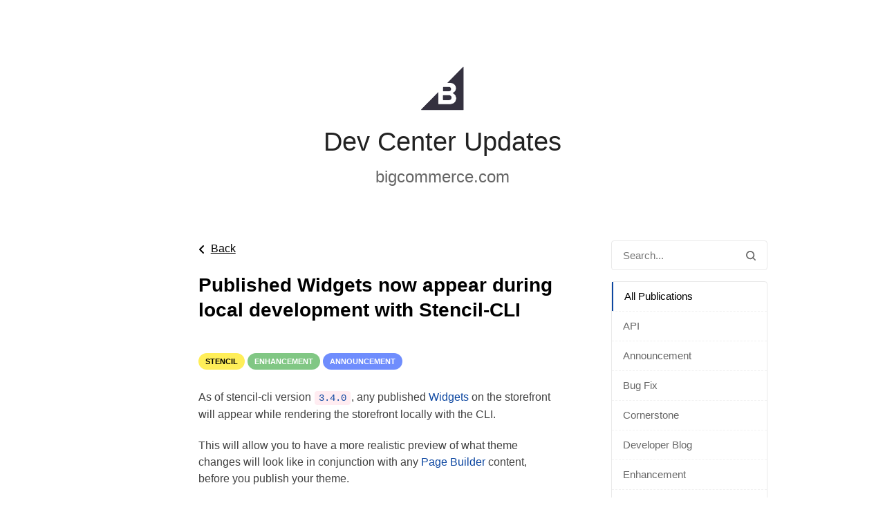

--- FILE ---
content_type: text/html;charset=UTF-8
request_url: https://bcdevchangelog.noticeable.news/publications/published-widgets-now-appear-during-local-development-with-stencil-cli?before=MTY2NjYzNDQxNTg2OA==
body_size: 3199
content:
<!doctype html><html dir="ltr" lang="en"><head><meta charset="utf-8"><link rel="preload" href="https://assets.noticeable.news/vendors/modern-normalize/3.0.1/modern-normalize.min.css" as="style"><link rel="preload" href="https://assets.noticeable.news/vendors/font-awesome/6.7.2/css/all.min.css" as="style"><link rel="preload" href="https://assets.noticeable.news/templates/noticeone/css/main.min.css" as="style"><script src="https://cdn.amplitude.com/script/a88973b839c6de875d764c0f889c57c1.js"></script><script>window.amplitude.add(window.sessionReplay.plugin({sampleRate: 1})); window.amplitude.init('a88973b839c6de875d764c0f889c57c1', {"fetchRemoteConfig":true,"autocapture":true});</script><script>window.noticeable = { accentColor: '#0d47a1', commentIdentityCollection: 'optional', contentful: false, newspageId: 'IWS24s1AhDLHDJPwIDx2', projectId: 'Q8YuGWPOCMmZDwnKUywV', pipelineBaseUrl: 'https://pipeline.noticeable.io', publicationListTime: 'relative', publicationListTimePattern: 'PPPp', publicationTime: 'absolute', publicationTimePattern: 'PPPp', features: {autoRefresh: true}, functions: {}, language: 'en', matchingPathPattern: '/publications/{publicationSlug}', publicationIds: [], rtl: false };</script><script async src="https://assets.noticeable.news/templates/shared/js/index.min.js"></script><meta name="HandheldFriendly" content="True"><meta http-equiv="X-UA-Compatible" content="IE=edge"><meta name="format-detection" content="telephone=no"><meta name="theme-color" content="#0d47a1"><meta name="viewport" content="width=device-width, initial-scale=1.0"><link rel="shortcut icon" href="https://storage.noticeable.io/projects/Q8YuGWPOCMmZDwnKUywV/newspages/IWS24s1AhDLHDJPwIDx2/01h55ta3gsq9vr5mr2h8xcgfdd-favicon.ico"><link rel="apple-touch-icon" href="https://storage.noticeable.io/projects/Q8YuGWPOCMmZDwnKUywV/newspages/IWS24s1AhDLHDJPwIDx2/01h55ta3gs9sa1bs1yz91pderk-favicon.png"><link rel="icon" href="https://storage.noticeable.io/projects/Q8YuGWPOCMmZDwnKUywV/newspages/IWS24s1AhDLHDJPwIDx2/01h55ta3gs9sa1bs1yz91pderk-favicon.png"><link rel="canonical" href="https://bcdevchangelog.noticeable.news/publications/published-widgets-now-appear-during-local-development-with-stencil-cli"><title>Dev Center Updates</title><meta name="description" content="bigcommerce.com"><meta name="generator" content="Noticeable (https://noticeable.io)"><meta name="referrer" content="no-referrer-when-downgrade"><meta property="og:site_name" content="Dev Center"><meta property="og:url" content="https://bcdevchangelog.noticeable.news/publications/published-widgets-now-appear-during-local-development-with-stencil-cli"><meta property="og:type" content="article"><meta property="article:modified_time" content="2021-09-16T18:28:32.777Z"><meta property="article:published_time" content="2021-07-27T22:44:24.360Z"><meta property="og:description" content="As of stencil-cli version 3.4.0, any published Widgets on the storefront will appear while rendering the storefront locally with the CLI. This will allow you to have a more realistic preview of what theme changes will look like in"><meta property="og:title" content="Published Widgets now appear during local development with Stencil-CLI - Dev Center Updates"><meta name="twitter:card" content="summary_large_image"><meta property="twitter:description" content="As of stencil-cli version 3.4.0, any published Widgets on the storefront will appear while rendering the storefront locally with the CLI. This will allow you to have a more realistic preview of what theme changes will look like in"><meta property="twitter:title" content="Published Widgets now appear during local development with Stencil-CLI - Dev Center Updates"><link rel="alternate" type="application/rss+xml" title="Dev Center Updates" href="https://bcdevchangelog.noticeable.news/feed.rss"><link rel="stylesheet" type="text/css" href="https://assets.noticeable.news/vendors/modern-normalize/3.0.1/modern-normalize.min.css"><link rel="stylesheet" type="text/css" href="https://assets.noticeable.news/vendors/font-awesome/6.7.2/css/all.min.css"><link rel="stylesheet" type="text/css" href="https://assets.noticeable.news/templates/noticeone/css/main.min.css"><style>html { --accent-color: #0d47a1; --accent-color-background: #0d47a112; --accent-color-foreground: white; --accent-color-border: #0000004d; --accent-color-dark: #051d43; --image-transform: none; }</style></head><body><div id="global-container"><header class="timeline-header wrapper"><a href="https://bcdevchangelog.noticeable.news" target="_self" title="Dev Center"><img alt="Dev Center Updates" height="64" src="https://storage.noticeable.io/projects/Q8YuGWPOCMmZDwnKUywV/newspages/IWS24s1AhDLHDJPwIDx2/01h55ta3gs073dkq368xnhykwm-header-logo.png"></a><div class="timeline-header-description"><a class="title" href="https://bcdevchangelog.noticeable.news" target="_self"><h1>Dev Center Updates</h1></a><h2 class="subtitle"><a href="https://www.bigcommerce.com/" rel="noopener" target="_blank">bigcommerce.com</a></h2></div></header><div class="main-container"><div class="main wrapper"><aside><form id="form-search" action="/"><input aria-label="Search in this Newspage" name="search" onfocusout="submit()" placeholder="Search..." type="text"><button type="submit" title="Search" aria-label="Search"><svg aria-hidden="true" xmlns="http://www.w3.org/2000/svg" width="14" height="14" fill="none" viewBox="0 0 14 14"><path d="M11.02 9.796l2.718 2.716a.81.81 0 01.262.613.874.874 0 01-.875.875.794.794 0 01-.613-.262L9.795 11.02a6.09 6.09 0 01-3.67 1.229 6.125 6.125 0 116.125-6.125 6.095 6.095 0 01-1.23 3.67zM6.126 1.75a4.374 4.374 0 100 8.75 4.374 4.374 0 100-8.75z"></path></svg></button></form><div class="labels"><div class="labels-group"><ul><li><a class="selected" href="https://bcdevchangelog.noticeable.news/" title="All Publications"> All Publications</a></li><li><a href="https://bcdevchangelog.noticeable.news/labels/api" title="API">API</a></li><li><a href="https://bcdevchangelog.noticeable.news/labels/announcement" title="Announcement">Announcement</a></li><li><a href="https://bcdevchangelog.noticeable.news/labels/bug-fix" title="Bug Fix">Bug Fix</a></li><li><a href="https://bcdevchangelog.noticeable.news/labels/cornerstone" title="Cornerstone">Cornerstone</a></li><li><a href="https://bcdevchangelog.noticeable.news/labels/developer-blog" title="Developer Blog">Developer Blog</a></li><li><a href="https://bcdevchangelog.noticeable.news/labels/enhancement" title="Enhancement">Enhancement</a></li><li><a href="https://bcdevchangelog.noticeable.news/labels/maintenance" title="Maintenance">Maintenance</a></li><li><a href="https://bcdevchangelog.noticeable.news/labels/stencil" title="Stencil">Stencil</a></li><li><a href="https://bcdevchangelog.noticeable.news/labels/storefront-api" title="Storefront API">Storefront API</a></li><li><a href="https://bcdevchangelog.noticeable.news/labels/theme" title="Theme">Theme</a></li><li><a href="https://bcdevchangelog.noticeable.news/labels/warning" title="Warning">Warning</a></li><li><a href="https://bcdevchangelog.noticeable.news/labels/word-press" title="WordPress">WordPress</a></li><li><a href="https://bcdevchangelog.noticeable.news/labels/sample-apps" title="Sample Apps">Sample Apps</a></li><li><a href="https://bcdevchangelog.noticeable.news/labels/graphql" title="GraphQL">GraphQL</a></li><li><a href="https://bcdevchangelog.noticeable.news/labels/webhooks" title="Webhooks">Webhooks</a></li><li><a href="https://bcdevchangelog.noticeable.news/labels/b2b" title="B2B">B2B</a></li><li><a href="https://bcdevchangelog.noticeable.news/labels/catalyst" title="Catalyst">Catalyst</a></li><li><a href="https://bcdevchangelog.noticeable.news/labels/unified-billing" title="Unified Billing">Unified Billing</a></li></ul></div></div></aside><div class="publication timeline-post" data-id="CI2dbpfug0HHTFmXQWhr" data-title="Published Widgets now appear during local development with Stencil-CLI" data-slug="published-widgets-now-appear-during-local-development-with-stencil-cli"><div class="timeline-post-share-bar"></div><article class="post"><div class="post-back-action"><a href="https://bcdevchangelog.noticeable.news" title="Back"><i class="fas fa-angle-left"></i><span>Back</span></a></div><header class="post-header"><h1>Published Widgets now appear during local development with Stencil-CLI</h1><p class="publication-time">1627425864360</p><div class="labels"><div class="label" style="background-color: #ffee58; color: #000000"> Stencil </div><div class="label" style="background-color: #81c784; color: #ffffff"> Enhancement </div><div class="label" style="background-color: #6F8DFD; color: #ffffff"> Announcement </div></div></header><section class="post-content"><p>As of stencil-cli version <code><a href="https://github.com/bigcommerce/stencil-cli/releases/tag/3.4.0?utm_medium=noticeable&amp;utm_campaign=bcdevchangelog.published-widgets-now-appear-during-local-development-with-stencil-cli&amp;utm_content=publication+link&amp;utm_id=Q8YuGWPOCMmZDwnKUywV.IWS24s1AhDLHDJPwIDx2.CI2dbpfug0HHTFmXQWhr&amp;utm_source=newspage">3.4.0</a></code>, any published <a href="https://developer.bigcommerce.com/api-docs/store-management/widgets/overview?utm_medium=noticeable&amp;utm_campaign=bcdevchangelog.published-widgets-now-appear-during-local-development-with-stencil-cli&amp;utm_content=publication+link&amp;utm_id=Q8YuGWPOCMmZDwnKUywV.IWS24s1AhDLHDJPwIDx2.CI2dbpfug0HHTFmXQWhr&amp;utm_source=newspage" rel="noopener nofollow" target="_blank" title="Widgets">Widgets</a> on the storefront will appear while rendering the storefront locally with the CLI. </p><p>This will allow you to have a more realistic preview of what theme changes will look like in conjunction with any <a href="https://support.bigcommerce.com/s/article/Page-Builder?language=en_US&amp;utm_medium=noticeable&amp;utm_campaign=bcdevchangelog.published-widgets-now-appear-during-local-development-with-stencil-cli&amp;utm_content=publication+link&amp;utm_id=Q8YuGWPOCMmZDwnKUywV.IWS24s1AhDLHDJPwIDx2.CI2dbpfug0HHTFmXQWhr&amp;utm_source=newspage" rel="noopener nofollow" target="_blank" title="Page Builder">Page Builder</a> content, before you publish your theme.</p><p>To update to the latest version of stencil-cli, simply run:</p><p><code>npm i -g @bigcommerce/stencil-cli</code></p></section><div style="margin-top: 36px;"></div><div class="post-content-reactions"><p class="post-content-reactions-title">Did you like this update?</p><p><img alt="Like" class="good-reaction" height="32" loading="lazy" onclick="window.noticeable.functions.sendGoodReaction('Q8YuGWPOCMmZDwnKUywV', 'CI2dbpfug0HHTFmXQWhr')" src="https://static.noticeable.io/reactions/good.png" title="Like" width="32"><img alt="Neutral" class="neutral-reaction" height="32" loading="lazy" onclick="window.noticeable.functions.sendNeutralReaction('Q8YuGWPOCMmZDwnKUywV', 'CI2dbpfug0HHTFmXQWhr')" src="https://static.noticeable.io/reactions/neutral.png" title="Neutral" width="32"><img alt="Dislike" class="bad-reaction" height="32" loading="lazy" onclick="window.noticeable.functions.sendBadReaction('Q8YuGWPOCMmZDwnKUywV', 'CI2dbpfug0HHTFmXQWhr')" src="https://static.noticeable.io/reactions/bad.png" title="Dislike" width="32"></p></div><div class="post-content-feedback" style="display: block;"><div class="post-content-feedback-error">{error_message}</div><div class="post-content-feedback-comment"><textarea aria-label="Send us your feedback" class="feedback-textarea" maxlength="600" name="textarea" oninput="window.noticeable.functions.feedbackInput(this, 'CI2dbpfug0HHTFmXQWhr')" placeholder="Send us your feedback" required></textarea><button class="btn-continue" onclick="window.noticeable.functions.feedbackContinue(this, 'CI2dbpfug0HHTFmXQWhr')"> Continue </button></div><div class="post-content-feedback-user-details"><p>Leave your name and email so that we can reply to you (both fields are optional):</p><input aria-label="Full Name" autocomplete="name" class="feedback-displayname" type="text" maxlength="120" placeholder="Full Name"><input aria-label="Email" autocomplete="email" class="feedback-email" type="email" maxlength="120" placeholder="Email"><button class="btn-send" onclick="window.noticeable.functions.feedbackSend('CI2dbpfug0HHTFmXQWhr')"> Send </button></div><div class="post-content-feedback-sent">Thanks for your feedback!</div></div><div class="post-author"><img alt="BigCommerce" height="48" loading="lazy" src="https://letters.noticeable.io/B18.png" width="48"><div class="description"><div class="full-name highlight"> Published by <a class="highlight" href="/cdn-cgi/l/email-protection#f695999b9b83989f828fb6949f9195999b9b93849593d895999b">BigCommerce</a></div></div></div></article></div></div></div><div class="footer-container"><footer class="wrapper"><p class="footer-share"><a class="feed-aside" href="https://bcdevchangelog.noticeable.news/feeds"> RSS Feeds </a></p></footer></div></div><script data-cfasync="false" src="/cdn-cgi/scripts/5c5dd728/cloudflare-static/email-decode.min.js"></script></body></html>

--- FILE ---
content_type: text/css; charset=utf-8
request_url: https://assets.noticeable.news/templates/noticeone/css/forms/form.css
body_size: 355
content:
@import "checkbox.css";
@import "radio.css";

form input {
    margin: 0 0 16px 0;
}

/* Labels */
.form-group label {
    display: block;
    font-size: 0.965rem; /* 16px */
    font-weight: 600;
    color: #374151; /* Tailwind gray-700 */
    margin-bottom: 0.5rem; /* 8px */
}

/* Input Fields */
.form-group input[type="text"],
.form-group input[type="email"],
.form-group input[type="password"] {
    width: 100%;
    padding: 0.45rem 0.75rem; /* 8px top/bottom, 12px left/right */
    font-size: 0.965rem; /* 16px */
    line-height: 1.4rem; /* 24px */
    color: #374151; /* Tailwind gray-700 */
    border: 1px solid var(--accent-color-border, #d1d5db);; /* Tailwind gray-300 */
    border-radius: 4px; /* 6px */
    background-color: #ffffff; /* White background */
    box-shadow: 0 1px 2px rgba(0, 0, 0, 0.05); /* Subtle shadow */
    transition: border-color 0.2s ease-in-out, box-shadow 0.2s ease-in-out;
}

/* Input Focus */
.form-group input[type="text"]:focus,
.form-group input[type="email"]:focus,
.form-group input[type="password"]:focus {
    border-color: var(--accent-color-border, #434343); /* Tailwind indigo-500 */
    border-width: 1px;
    box-shadow: 0 0 0 0.2rem rgba(67, 67, 67, 0.1); /* 3px indigo ring */
    outline: 0;
}

/* Disabled Input Fields */
.form-group input:disabled {
    background-color: #f3f4f6; /* Tailwind gray-100 */
    color: #9ca3af; /* Tailwind gray-500 */
    cursor: not-allowed;
}

.form-section {
    margin-bottom: 16px;
}

.form-group-container.inline {
    display: flex;
    flex-wrap: wrap;
    column-gap: 1rem;
    justify-content: space-between;
}

.form-group-container.inline .form-group {
    flex-grow: 1;
}


.form-actions {
    margin: 16px 0;
}


/* Button Styling */
.btn-submit {
    align-items: center;
    border-radius: 20px;
    display: inline-flex;
    justify-content: center;
    padding: 0.625rem 1.25rem; /* 10px top/bottom, 20px left/right */
    font-size: 0.965rem; /* 16px */
    font-weight: 600;
    line-height: 1.25rem; /* 20px */
    color: #ffffff; /* White text */
    background-color: black; /* Tailwind indigo-500 */
    border: none;
    box-shadow: 0 1px 2px rgba(0, 0, 0, 0.05); /* Subtle shadow */
    cursor: pointer;
    transition: background-color 0.2s ease-in-out, box-shadow 0.2s ease-in-out;
}

/* Hover State */
.btn-submit:hover {
    background-color: #434343; /* Tailwind indigo-600 */
    box-shadow: 0 2px 4px rgba(0, 0, 0, 0.1); /* Slightly deeper shadow */
}

/* Focus State */
.btn-submit:focus {
    outline: 2px solid transparent;
    outline-offset: 2px;
    box-shadow: 0 0 0 3px rgb(67, 67, 67); /* Indigo focus ring */
}

/* Active State */
.btn-submit:active {
    background-color: #434343; /* Tailwind indigo-700 */
    box-shadow: 0 1px 2px rgba(0, 0, 0, 0.2); /* Slightly pressed shadow */
}

/* Disabled State */
.btn-submit:disabled {
    background-color: #9ca3af; /* Tailwind gray-400 */
    cursor: not-allowed;
    opacity: 0.7;
}

--- FILE ---
content_type: text/css; charset=utf-8
request_url: https://assets.noticeable.news/templates/noticeone/css/forms/checkbox.css
body_size: 145
content:
.checkbox-group {
    padding: 12px 0;
}

.checkbox-group:first-child {
    padding-top: 0;
}

.checkbox-group:last-child {
    padding-bottom: 0;
}

.option {
    display: flex;
    flex-wrap: wrap;
    align-items: flex-start;
    gap: 12px;
    user-select: none;
}

.option:last-child {
    border-bottom: none;
}

/* Checkbox Container */
.checkbox-container {
    align-items: center;
    background-color: #fff;
    border: 1px solid #d1d5db;
    border-radius: 4px;
    cursor: pointer;
    display: inline-flex;
    height: 16px;
    justify-content: center;
    margin-top: 4px;
    position: relative;
    width: 16px;
}

/* Remove Hover Animation */
.checkbox-container:hover {
    border-color: #d1d5db;
}

/* Hide Default Checkbox */
.checkbox-input {
    position: absolute;
    opacity: 0;
    pointer-events: none;
}

/* Custom Checkbox */
.checkbox-custom {
    border-radius: 4px;
    display: inline-flex;
    align-items: center;
    justify-content: center;
    width: 16px;
    height: 16px;
    position: absolute;
}

/* Check Icon Styling (Pure CSS) */
.checkbox-custom::after {
    content: '';
    position: absolute;
    display: none;
    width: 6px;
    height: 10px;
    border: solid #fff;
    border-width: 0 2px 2px 0;
    transform: rotate(45deg);
}

/* Checked State */
.checkbox-input:checked + .checkbox-custom {
    background-color: black; /* Updated Indigo Color */
    border-color: black;
}

.checkbox-input:checked + .checkbox-custom::after {
    display: block;
    position: absolute;
    top: calc(50% - 1px);
    left: 50%;
    transform: translate(-50%, -50%) rotate(45deg);
}

.option-label {
    display: flex;
    align-items: flex-start; /* or center if you prefer */
    flex-wrap: wrap;
    flex-grow: 1;
    gap: 12px;
    cursor: pointer;
}

.option-text {
    flex-grow: 1;
}

.option-text strong {
    color: #374151;
    display: block;
    font-size: 0.925rem;
    font-weight: 600;
    margin-bottom: 4px;
}

.option-text p {
    font-size: 0.875rem;
    color: #6b7280;
    margin: 0;
}

--- FILE ---
content_type: application/javascript
request_url: https://assets.noticeable.news/templates/shared/js/index.min.js
body_size: 229988
content:
!function(){var z=class extends Error{code;constructor(e,t){super(t),this.name="PenpalError",this.code=e}},D=e=>({name:e.name,message:e.message,stack:e.stack,penpalCode:e instanceof z?e.code:void 0}),L=({name:e,message:t,stack:a,penpalCode:i})=>{i=i?new z(i,t):new Error(t);return i.name=e,i.stack=a,i},O=Symbol("Reply"),_=class{value;transferables;#brand=O;constructor(e,t){this.value=e,this.transferables=t?.transferables}},G="penpal",R=e=>"object"==typeof e&&null!==e,B=e=>"function"==typeof e,q=e=>R(e)&&e.namespace===G,Y=e=>"SYN"===e.type,F=e=>"ACK1"===e.type,$=e=>"ACK2"===e.type,U=e=>"CALL"===e.type,K=e=>"REPLY"===e.type,V=e=>"DESTROY"===e.type,J=(e,t=[])=>{var a,i=[];for(a of Object.keys(e)){var n=e[a];B(n)?i.push([...t,a]):R(n)&&i.push(...J(n,[...t,a]))}return i},Q=(e,t)=>{e=e.reduce((e,t)=>R(e)?e[t]:void 0,t);return B(e)?e:void 0},Z=e=>e.join("."),ee=(e,t,a)=>({namespace:G,channel:e,type:"REPLY",callId:t,isError:!0,...a instanceof Error?{value:D(a),isSerializedErrorInstance:!0}:{value:a}}),te=(s,l,d,u)=>{let e=!1,t=async i=>{if(!e&&U(i)){u?.(`Received ${Z(i.methodPath)}() call`,i);var{methodPath:i,args:n,id:r}=i;let t,a;try{var o=Q(i,l);if(!o)throw new z("METHOD_NOT_FOUND",`Method \`${Z(i)}\` is not found.`);let e=await o(...n);e instanceof _&&(a=e.transferables,e=await e.value),t={namespace:G,channel:d,type:"REPLY",callId:r,value:e}}catch(e){t=ee(d,r,e)}if(!e)try{u?.(`Sending ${Z(i)}() reply`,t),s.sendMessage(t,a)}catch(e){throw"DataCloneError"===e.name&&(t=ee(d,r,e),u?.(`Sending ${Z(i)}() reply`,t),s.sendMessage(t)),e}}};return s.addMessageHandler(t),()=>{e=!0,s.removeMessageHandler(t)}},ae=crypto.randomUUID?.bind(crypto)??(()=>new Array(4).fill(0).map(()=>Math.floor(Math.random()*Number.MAX_SAFE_INTEGER).toString(16)).join("-")),ie=Symbol("CallOptions"),ne=class{transferables;timeout;#brand=ie;constructor(e){this.transferables=e?.transferables,this.timeout=e?.timeout}},re=new Set(["apply","call","bind"]),oe=(i,a,n=[])=>new Proxy(n.length?()=>{}:Object.create(null),{get(e,t){if("then"!==t)return n.length&&re.has(t)?Reflect.get(e,t):oe(i,a,[...n,t])},apply(e,t,a){return i(n,a)}}),se=e=>new z("CONNECTION_DESTROYED",`Method call ${Z(e)}() failed due to destroyed connection`),le=(d,u,m)=>{let i=!1,h=new Map,n=e=>{var t,a,i,n,r;K(e)&&({callId:t,value:a,isError:i,isSerializedErrorInstance:n}=e,r=h.get(t))&&(h.delete(t),m?.(`Received ${Z(r.methodPath)}() call`,e),i?r.reject(n?L(a):a):r.resolve(a))};d.addMessageHandler(n);return{remoteProxy:oe((n,e)=>{if(i)throw se(n);let r=ae();var t=e[e.length-1],a=t instanceof ne;let{timeout:o,transferables:s}=a?t:{},l=a?e.slice(0,-1):e;return new Promise((e,t)=>{var a=void 0!==o?window.setTimeout(()=>{h.delete(r),t(new z("METHOD_CALL_TIMEOUT",`Method call ${Z(n)}() timed out after ${o}ms`))},o):void 0;h.set(r,{methodPath:n,resolve:e,reject:t,timeoutId:a});try{var i={namespace:G,channel:u,type:"CALL",id:r,methodPath:n,args:l};m?.(`Sending ${Z(n)}() call`,i),d.sendMessage(i,s)}catch(e){t(new z("TRANSMISSION_FAILED",e.message))}})},m),destroy:()=>{i=!0,d.removeMessageHandler(n);for(var{methodPath:e,reject:t,timeoutId:a}of h.values())clearTimeout(a),t(se(e));h.clear()}}},de=()=>{let a,i;return{promise:new Promise((e,t)=>{a=e,i=t}),resolve:a,reject:i}},ue=class extends Error{constructor(e){super("You've hit a bug in Penpal. Please file an issue with the following information: "+e)}},me="deprecated-penpal",he=e=>e.split("."),ce=e=>e.join("."),pe=e=>new ue("Unexpected message to translate: "+JSON.stringify(e)),fe=({messenger:a,methods:i,timeout:e,channel:n,log:r})=>{let t=ae(),o,s=[],l=!1,d=J(i),{promise:u,resolve:m,reject:h}=de(),c=void 0!==e?setTimeout(()=>{h(new z("CONNECTION_TIMEOUT",`Connection timed out after ${e}ms`))},e):void 0,p=()=>{for(var e of s)e()},f=()=>{var e,t;l||(s.push(te(a,i,n,r)),{remoteProxy:e,destroy:t}=le(a,n,r),s.push(t),clearTimeout(c),l=!0,m({remoteProxy:e,destroy:p}))},g=()=>{var e={namespace:G,type:"SYN",channel:n,participantId:t};r?.("Sending handshake SYN",e);try{a.sendMessage(e)}catch(e){h(new z("TRANSMISSION_FAILED",e.message))}},v=e=>{Y(e)&&(e=>{if((r?.("Received handshake SYN",e),e.participantId!==o||o===me)&&(o=e.participantId,g(),t>o||o===me)){e={namespace:G,channel:n,type:"ACK1",methodPaths:d};r?.("Sending handshake ACK1",e);try{a.sendMessage(e)}catch(e){h(new z("TRANSMISSION_FAILED",e.message))}}})(e),F(e)&&(e=>{r?.("Received handshake ACK1",e);e={namespace:G,channel:n,type:"ACK2"};r?.("Sending handshake ACK2",e);try{a.sendMessage(e)}catch(e){return h(new z("TRANSMISSION_FAILED",e.message))}f()})(e),$(e)&&(e=e,r?.("Received handshake ACK2",e),f())};return a.addMessageHandler(v),s.push(()=>a.removeMessageHandler(v)),g(),u},ge=t=>{let a=!1,i;return(...e)=>(a||(a=!0,i=t(...e)),i)},ve=new WeakSet,we=({messenger:a,methods:i={},timeout:n,channel:r,log:o})=>{if(!a)throw new z("INVALID_ARGUMENT","messenger must be defined");if(ve.has(a))throw new z("INVALID_ARGUMENT","A messenger can only be used for a single connection");ve.add(a);let s=[a.destroy],l=ge(e=>{if(e){e={namespace:G,channel:r,type:"DESTROY"};try{a.sendMessage(e)}catch(e){}}for(var t of s)t();o?.("Connection destroyed")}),d=e=>q(e)&&e.channel===r;return{promise:(async()=>{try{a.initialize({log:o,validateReceivedMessage:d}),a.addMessageHandler(e=>{V(e)&&l(!1)});var{remoteProxy:e,destroy:t}=await fe({messenger:a,methods:i,timeout:n,channel:r,log:o});return s.push(t),e}catch(e){throw l(!0),e}})(),destroy:()=>{l(!0)}}},be=class{#remoteWindow;#allowedOrigins;#log;#validateReceivedMessage;#concreteRemoteOrigin;#messageCallbacks=new Set;#port;#isChildUsingDeprecatedProtocol=!1;constructor({remoteWindow:e,allowedOrigins:t}){if(!e)throw new z("INVALID_ARGUMENT","remoteWindow must be defined");this.#remoteWindow=e,this.#allowedOrigins=t?.length?t:[window.origin]}initialize=({log:e,validateReceivedMessage:t})=>{this.#log=e,this.#validateReceivedMessage=t,window.addEventListener("message",this.#handleMessageFromRemoteWindow)};sendMessage=(e,t)=>{var a,i;if(Y(e))a=this.#getOriginForSendingMessage(e),this.#remoteWindow.postMessage(e,{targetOrigin:a,transfer:t});else if(F(e)||this.#isChildUsingDeprecatedProtocol)a=this.#isChildUsingDeprecatedProtocol?(e=>{if(F(e))return{penpal:"synAck",methodNames:e.methodPaths.map(ce)};if(U(e))return{penpal:"call",id:e.id,methodName:ce(e.methodPath),args:e.args};if(K(e))return e.isError?{penpal:"reply",id:e.callId,resolution:"rejected",...e.isSerializedErrorInstance?{returnValue:e.value,returnValueIsError:!0}:{returnValue:e.value}}:{penpal:"reply",id:e.callId,resolution:"fulfilled",returnValue:e.value};throw pe(e)})(e):e,i=this.#getOriginForSendingMessage(e),this.#remoteWindow.postMessage(a,{targetOrigin:i,transfer:t});else if($(e))({port1:a,port2:i}=new MessageChannel),(this.#port=a).addEventListener("message",this.#handleMessageFromPort),a.start(),a=[i,...t||[]],i=this.#getOriginForSendingMessage(e),this.#remoteWindow.postMessage(e,{targetOrigin:i,transfer:a});else{if(!this.#port)throw new ue("Port is undefined");this.#port.postMessage(e,{transfer:t})}};addMessageHandler=e=>{this.#messageCallbacks.add(e)};removeMessageHandler=e=>{this.#messageCallbacks.delete(e)};destroy=()=>{window.removeEventListener("message",this.#handleMessageFromRemoteWindow),this.#destroyPort(),this.#messageCallbacks.clear()};#isAllowedOrigin=t=>this.#allowedOrigins.some(e=>e instanceof RegExp?e.test(t):e===t||"*"===e);#getOriginForSendingMessage=e=>{if(Y(e))return"*";if(this.#concreteRemoteOrigin)return"null"===this.#concreteRemoteOrigin&&this.#allowedOrigins.includes("*")?"*":this.#concreteRemoteOrigin;throw new ue("Concrete remote origin not set")};#destroyPort=()=>{this.#port?.removeEventListener("message",this.#handleMessageFromPort),this.#port?.close(),this.#port=void 0};#handleMessageFromRemoteWindow=({source:e,origin:t,ports:a,data:i})=>{if(e===this.#remoteWindow&&(R(e=i)&&"penpal"in e&&(this.#log?.("Please upgrade the child window to the latest version of Penpal."),this.#isChildUsingDeprecatedProtocol=!0,i=(e=>{if("syn"===e.penpal)return{namespace:G,channel:void 0,type:"SYN",participantId:me};if("ack"===e.penpal)return{namespace:G,channel:void 0,type:"ACK2"};if("call"===e.penpal)return{namespace:G,channel:void 0,type:"CALL",id:e.id,methodPath:he(e.methodName),args:e.args};if("reply"===e.penpal)return"fulfilled"===e.resolution?{namespace:G,channel:void 0,type:"REPLY",callId:e.id,value:e.returnValue}:{namespace:G,channel:void 0,type:"REPLY",callId:e.id,isError:!0,...e.returnValueIsError?{value:e.returnValue,isSerializedErrorInstance:!0}:{value:e.returnValue}};throw pe(e)})(i)),this.#validateReceivedMessage?.(i)))if(this.#isAllowedOrigin(t)){if(Y(i)&&(this.#destroyPort(),this.#concreteRemoteOrigin=t),$(i)&&!this.#isChildUsingDeprecatedProtocol){if(this.#port=a[0],!this.#port)throw new ue("No port received on ACK2");this.#port.addEventListener("message",this.#handleMessageFromPort),this.#port.start()}for(var n of this.#messageCallbacks)n(i)}else this.#log?.(`Received a message from origin \`${t}\` which did not match allowed origins \`[${this.#allowedOrigins.join(", ")}]\``)};#handleMessageFromPort=({data:e})=>{if(this.#validateReceivedMessage?.(e))for(var t of this.#messageCallbacks)t(e)}};let ye={lessThanXSeconds:{one:"minder as 'n sekonde",other:"minder as {{count}} sekondes"},xSeconds:{one:"1 sekonde",other:"{{count}} sekondes"},halfAMinute:"'n halwe minuut",lessThanXMinutes:{one:"minder as 'n minuut",other:"minder as {{count}} minute"},xMinutes:{one:"'n minuut",other:"{{count}} minute"},aboutXHours:{one:"ongeveer 1 uur",other:"ongeveer {{count}} ure"},xHours:{one:"1 uur",other:"{{count}} ure"},xDays:{one:"1 dag",other:"{{count}} dae"},aboutXWeeks:{one:"ongeveer 1 week",other:"ongeveer {{count}} weke"},xWeeks:{one:"1 week",other:"{{count}} weke"},aboutXMonths:{one:"ongeveer 1 maand",other:"ongeveer {{count}} maande"},xMonths:{one:"1 maand",other:"{{count}} maande"},aboutXYears:{one:"ongeveer 1 jaar",other:"ongeveer {{count}} jaar"},xYears:{one:"1 jaar",other:"{{count}} jaar"},overXYears:{one:"meer as 1 jaar",other:"meer as {{count}} jaar"},almostXYears:{one:"byna 1 jaar",other:"byna {{count}} jaar"}};function e(t){return(e={})=>{e=e.width?String(e.width):t.defaultWidth;return t.formats[e]||t.formats[t.defaultWidth]}}var Me={date:e({formats:{full:"EEEE, d MMMM yyyy",long:"d MMMM yyyy",medium:"d MMM yyyy",short:"yyyy/MM/dd"},defaultWidth:"full"}),time:e({formats:{full:"HH:mm:ss zzzz",long:"HH:mm:ss z",medium:"HH:mm:ss",short:"HH:mm"},defaultWidth:"full"}),dateTime:e({formats:{full:"{{date}} 'om' {{time}}",long:"{{date}} 'om' {{time}}",medium:"{{date}}, {{time}}",short:"{{date}}, {{time}}"},defaultWidth:"full"})};let ke={lastWeek:"'verlede' eeee 'om' p",yesterday:"'gister om' p",today:"'vandag om' p",tomorrow:"'môre om' p",nextWeek:"eeee 'om' p",other:"P"};function t(r){return(e,t)=>{var a,i=t?.context?String(t.context):"standalone";let n;n="formatting"===i&&r.formattingValues?(i=r.defaultFormattingWidth||r.defaultWidth,a=t?.width?String(t.width):i,r.formattingValues[a]||r.formattingValues[i]):(a=r.defaultWidth,i=t?.width?String(t.width):r.defaultWidth,r.values[i]||r.values[a]);t=r.argumentCallback?r.argumentCallback(e):e;return n[t]}}function a(r){return(e,t={})=>{var a=t.width,i=a&&r.matchPatterns[a]||r.matchPatterns[r.defaultMatchWidth],i=e.match(i);if(!i)return null;let n=i[0];i=a&&r.parsePatterns[a]||r.parsePatterns[r.defaultParseWidth],a=Array.isArray(i)?((t,a)=>{for(let e=0;e<t.length;e++)if(a(t[e]))return e})(i,e=>e.test(n)):((e,t)=>{for(var a in e)if(Object.prototype.hasOwnProperty.call(e,a)&&t(e[a]))return a})(i,e=>e.test(n)),i=r.valueCallback?r.valueCallback(a):a;return{value:t.valueCallback?t.valueCallback(i):i,rest:e.slice(n.length)}}}function i(n){return(e,t={})=>{var a,i=e.match(n.matchPattern);return i&&(i=i[0],a=e.match(n.parsePattern))?(a=n.valueCallback?n.valueCallback(a[0]):a[0],{value:a=t.valueCallback?t.valueCallback(a):a,rest:e.slice(i.length)}):null}}Me={code:"af",formatDistance:(e,t,a)=>{let i;e=ye[e];return i="string"==typeof e?e:1===t?e.one:e.other.replace("{{count}}",String(t)),a?.addSuffix?a.comparison&&0<a.comparison?"oor "+i:i+" gelede":i},formatLong:Me,formatRelative:(e,t,a,i)=>ke[e],localize:{ordinalNumber:e=>{var t=Number(e),e=t%100;if(e<20)switch(e){case 1:case 8:return t+"ste";default:return t+"de"}return t+"ste"},era:t({values:{narrow:["vC","nC"],abbreviated:["vC","nC"],wide:["voor Christus","na Christus"]},defaultWidth:"wide"}),quarter:t({values:{narrow:["1","2","3","4"],abbreviated:["K1","K2","K3","K4"],wide:["1ste kwartaal","2de kwartaal","3de kwartaal","4de kwartaal"]},defaultWidth:"wide",argumentCallback:e=>e-1}),month:t({values:{narrow:["J","F","M","A","M","J","J","A","S","O","N","D"],abbreviated:["Jan","Feb","Mrt","Apr","Mei","Jun","Jul","Aug","Sep","Okt","Nov","Des"],wide:["Januarie","Februarie","Maart","April","Mei","Junie","Julie","Augustus","September","Oktober","November","Desember"]},defaultWidth:"wide"}),day:t({values:{narrow:["S","M","D","W","D","V","S"],short:["So","Ma","Di","Wo","Do","Vr","Sa"],abbreviated:["Son","Maa","Din","Woe","Don","Vry","Sat"],wide:["Sondag","Maandag","Dinsdag","Woensdag","Donderdag","Vrydag","Saterdag"]},defaultWidth:"wide"}),dayPeriod:t({values:{narrow:{am:"vm",pm:"nm",midnight:"middernag",noon:"middaguur",morning:"oggend",afternoon:"middag",evening:"laat middag",night:"aand"},abbreviated:{am:"vm",pm:"nm",midnight:"middernag",noon:"middaguur",morning:"oggend",afternoon:"middag",evening:"laat middag",night:"aand"},wide:{am:"vm",pm:"nm",midnight:"middernag",noon:"middaguur",morning:"oggend",afternoon:"middag",evening:"laat middag",night:"aand"}},defaultWidth:"wide",formattingValues:{narrow:{am:"vm",pm:"nm",midnight:"middernag",noon:"uur die middag",morning:"uur die oggend",afternoon:"uur die middag",evening:"uur die aand",night:"uur die aand"},abbreviated:{am:"vm",pm:"nm",midnight:"middernag",noon:"uur die middag",morning:"uur die oggend",afternoon:"uur die middag",evening:"uur die aand",night:"uur die aand"},wide:{am:"vm",pm:"nm",midnight:"middernag",noon:"uur die middag",morning:"uur die oggend",afternoon:"uur die middag",evening:"uur die aand",night:"uur die aand"}},defaultFormattingWidth:"wide"})},match:{ordinalNumber:i({matchPattern:/^(\d+)(ste|de)?/i,parsePattern:/\d+/i,valueCallback:e=>parseInt(e,10)}),era:a({matchPatterns:{narrow:/^([vn]\.? ?C\.?)/,abbreviated:/^([vn]\. ?C\.?)/,wide:/^((voor|na) Christus)/},defaultMatchWidth:"wide",parsePatterns:{any:[/^v/,/^n/]},defaultParseWidth:"any"}),quarter:a({matchPatterns:{narrow:/^[1234]/i,abbreviated:/^K[1234]/i,wide:/^[1234](st|d)e kwartaal/i},defaultMatchWidth:"wide",parsePatterns:{any:[/1/i,/2/i,/3/i,/4/i]},defaultParseWidth:"any",valueCallback:e=>e+1}),month:a({matchPatterns:{narrow:/^[jfmasond]/i,abbreviated:/^(Jan|Feb|Mrt|Apr|Mei|Jun|Jul|Aug|Sep|Okt|Nov|Dec)\.?/i,wide:/^(Januarie|Februarie|Maart|April|Mei|Junie|Julie|Augustus|September|Oktober|November|Desember)/i},defaultMatchWidth:"wide",parsePatterns:{narrow:[/^J/i,/^F/i,/^M/i,/^A/i,/^M/i,/^J/i,/^J/i,/^A/i,/^S/i,/^O/i,/^N/i,/^D/i],any:[/^Jan/i,/^Feb/i,/^Mrt/i,/^Apr/i,/^Mei/i,/^Jun/i,/^Jul/i,/^Aug/i,/^Sep/i,/^Okt/i,/^Nov/i,/^Dec/i]},defaultParseWidth:"any"}),day:a({matchPatterns:{narrow:/^[smdwv]/i,short:/^(So|Ma|Di|Wo|Do|Vr|Sa)/i,abbreviated:/^(Son|Maa|Din|Woe|Don|Vry|Sat)/i,wide:/^(Sondag|Maandag|Dinsdag|Woensdag|Donderdag|Vrydag|Saterdag)/i},defaultMatchWidth:"wide",parsePatterns:{narrow:[/^S/i,/^M/i,/^D/i,/^W/i,/^D/i,/^V/i,/^S/i],any:[/^So/i,/^Ma/i,/^Di/i,/^Wo/i,/^Do/i,/^Vr/i,/^Sa/i]},defaultParseWidth:"any"}),dayPeriod:a({matchPatterns:{any:/^(vm|nm|middernag|(?:uur )?die (oggend|middag|aand))/i},defaultMatchWidth:"any",parsePatterns:{any:{am:/^vm/i,pm:/^nm/i,midnight:/^middernag/i,noon:/^middaguur/i,morning:/oggend/i,afternoon:/middag/i,evening:/laat middag/i,night:/aand/i}},defaultParseWidth:"any"})},options:{weekStartsOn:0,firstWeekContainsDate:1}};let Pe={lessThanXSeconds:{one:"أقل من ثانية",two:"أقل من ثانيتين",threeToTen:"أقل من {{count}} ثواني",other:"أقل من {{count}} ثانية"},xSeconds:{one:"ثانية واحدة",two:"ثانيتان",threeToTen:"{{count}} ثواني",other:"{{count}} ثانية"},halfAMinute:"نصف دقيقة",lessThanXMinutes:{one:"أقل من دقيقة",two:"أقل من دقيقتين",threeToTen:"أقل من {{count}} دقائق",other:"أقل من {{count}} دقيقة"},xMinutes:{one:"دقيقة واحدة",two:"دقيقتان",threeToTen:"{{count}} دقائق",other:"{{count}} دقيقة"},aboutXHours:{one:"ساعة واحدة تقريباً",two:"ساعتين تقريبا",threeToTen:"{{count}} ساعات تقريباً",other:"{{count}} ساعة تقريباً"},xHours:{one:"ساعة واحدة",two:"ساعتان",threeToTen:"{{count}} ساعات",other:"{{count}} ساعة"},xDays:{one:"يوم واحد",two:"يومان",threeToTen:"{{count}} أيام",other:"{{count}} يوم"},aboutXWeeks:{one:"أسبوع واحد تقريبا",two:"أسبوعين تقريبا",threeToTen:"{{count}} أسابيع تقريبا",other:"{{count}} أسبوعا تقريبا"},xWeeks:{one:"أسبوع واحد",two:"أسبوعان",threeToTen:"{{count}} أسابيع",other:"{{count}} أسبوعا"},aboutXMonths:{one:"شهر واحد تقريباً",two:"شهرين تقريبا",threeToTen:"{{count}} أشهر تقريبا",other:"{{count}} شهرا تقريباً"},xMonths:{one:"شهر واحد",two:"شهران",threeToTen:"{{count}} أشهر",other:"{{count}} شهرا"},aboutXYears:{one:"سنة واحدة تقريباً",two:"سنتين تقريبا",threeToTen:"{{count}} سنوات تقريباً",other:"{{count}} سنة تقريباً"},xYears:{one:"سنة واحد",two:"سنتان",threeToTen:"{{count}} سنوات",other:"{{count}} سنة"},overXYears:{one:"أكثر من سنة",two:"أكثر من سنتين",threeToTen:"أكثر من {{count}} سنوات",other:"أكثر من {{count}} سنة"},almostXYears:{one:"ما يقارب سنة واحدة",two:"ما يقارب سنتين",threeToTen:"ما يقارب {{count}} سنوات",other:"ما يقارب {{count}} سنة"}};var Ee={date:e({formats:{full:"EEEE، do MMMM y",long:"do MMMM y",medium:"d MMM y",short:"dd/MM/yyyy"},defaultWidth:"full"}),time:e({formats:{full:"HH:mm:ss",long:"HH:mm:ss",medium:"HH:mm:ss",short:"HH:mm"},defaultWidth:"full"}),dateTime:e({formats:{full:"{{date}} 'عند الساعة' {{time}}",long:"{{date}} 'عند الساعة' {{time}}",medium:"{{date}}, {{time}}",short:"{{date}}, {{time}}"},defaultWidth:"full"})};let Se={lastWeek:"eeee 'الماضي عند الساعة' p",yesterday:"'الأمس عند الساعة' p",today:"'اليوم عند الساعة' p",tomorrow:"'غدا عند الساعة' p",nextWeek:"eeee 'القادم عند الساعة' p",other:"P"};Ee={code:"ar",formatDistance:(e,t,a)=>{e=Pe[e];let i;return i="string"==typeof e?e:1===t?e.one:2===t?e.two:(t<=10?e.threeToTen:e.other).replace("{{count}}",String(t)),a?.addSuffix?a.comparison&&0<a.comparison?"خلال "+i:"منذ "+i:i},formatLong:Ee,formatRelative:e=>Se[e],localize:{ordinalNumber:e=>String(e),era:t({values:{narrow:["ق","ب"],abbreviated:["ق.م.","ب.م."],wide:["قبل الميلاد","بعد الميلاد"]},defaultWidth:"wide"}),quarter:t({values:{narrow:["1","2","3","4"],abbreviated:["ر1","ر2","ر3","ر4"],wide:["الربع الأول","الربع الثاني","الربع الثالث","الربع الرابع"]},defaultWidth:"wide",argumentCallback:e=>e-1}),month:t({values:{narrow:["ي","ف","م","أ","م","ي","ي","أ","س","أ","ن","د"],abbreviated:["يناير","فبراير","مارس","أبريل","مايو","يونيو","يوليو","أغسطس","سبتمبر","أكتوبر","نوفمبر","ديسمبر"],wide:["يناير","فبراير","مارس","أبريل","مايو","يونيو","يوليو","أغسطس","سبتمبر","أكتوبر","نوفمبر","ديسمبر"]},defaultWidth:"wide"}),day:t({values:{narrow:["ح","ن","ث","ر","خ","ج","س"],short:["أحد","اثنين","ثلاثاء","أربعاء","خميس","جمعة","سبت"],abbreviated:["أحد","اثنين","ثلاثاء","أربعاء","خميس","جمعة","سبت"],wide:["الأحد","الاثنين","الثلاثاء","الأربعاء","الخميس","الجمعة","السبت"]},defaultWidth:"wide"}),dayPeriod:t({values:{narrow:{am:"ص",pm:"م",morning:"الصباح",noon:"الظهر",afternoon:"بعد الظهر",evening:"المساء",night:"الليل",midnight:"منتصف الليل"},abbreviated:{am:"ص",pm:"م",morning:"الصباح",noon:"الظهر",afternoon:"بعد الظهر",evening:"المساء",night:"الليل",midnight:"منتصف الليل"},wide:{am:"ص",pm:"م",morning:"الصباح",noon:"الظهر",afternoon:"بعد الظهر",evening:"المساء",night:"الليل",midnight:"منتصف الليل"}},defaultWidth:"wide",formattingValues:{narrow:{am:"ص",pm:"م",morning:"في الصباح",noon:"الظهر",afternoon:"بعد الظهر",evening:"في المساء",night:"في الليل",midnight:"منتصف الليل"},abbreviated:{am:"ص",pm:"م",morning:"في الصباح",noon:"الظهر",afternoon:"بعد الظهر",evening:"في المساء",night:"في الليل",midnight:"منتصف الليل"},wide:{am:"ص",pm:"م",morning:"في الصباح",noon:"الظهر",afternoon:"بعد الظهر",evening:"في المساء",night:"في الليل",midnight:"منتصف الليل"}},defaultFormattingWidth:"wide"})},match:{ordinalNumber:i({matchPattern:/^(\d+)(th|st|nd|rd)?/i,parsePattern:/\d+/i,valueCallback:e=>parseInt(e,10)}),era:a({matchPatterns:{narrow:/[قب]/,abbreviated:/[قب]\.م\./,wide:/(قبل|بعد) الميلاد/},defaultMatchWidth:"wide",parsePatterns:{any:[/قبل/,/بعد/]},defaultParseWidth:"any"}),quarter:a({matchPatterns:{narrow:/^[1234]/i,abbreviated:/ر[1234]/,wide:/الربع (الأول|الثاني|الثالث|الرابع)/},defaultMatchWidth:"wide",parsePatterns:{any:[/1/i,/2/i,/3/i,/4/i]},defaultParseWidth:"any",valueCallback:e=>e+1}),month:a({matchPatterns:{narrow:/^[أيفمسند]/,abbreviated:/^(يناير|فبراير|مارس|أبريل|مايو|يونيو|يوليو|أغسطس|سبتمبر|أكتوبر|نوفمبر|ديسمبر)/,wide:/^(يناير|فبراير|مارس|أبريل|مايو|يونيو|يوليو|أغسطس|سبتمبر|أكتوبر|نوفمبر|ديسمبر)/},defaultMatchWidth:"wide",parsePatterns:{narrow:[/^ي/i,/^ف/i,/^م/i,/^أ/i,/^م/i,/^ي/i,/^ي/i,/^أ/i,/^س/i,/^أ/i,/^ن/i,/^د/i],any:[/^يناير/i,/^فبراير/i,/^مارس/i,/^أبريل/i,/^مايو/i,/^يونيو/i,/^يوليو/i,/^أغسطس/i,/^سبتمبر/i,/^أكتوبر/i,/^نوفمبر/i,/^ديسمبر/i]},defaultParseWidth:"any"}),day:a({matchPatterns:{narrow:/^[حنثرخجس]/i,short:/^(أحد|اثنين|ثلاثاء|أربعاء|خميس|جمعة|سبت)/i,abbreviated:/^(أحد|اثنين|ثلاثاء|أربعاء|خميس|جمعة|سبت)/i,wide:/^(الأحد|الاثنين|الثلاثاء|الأربعاء|الخميس|الجمعة|السبت)/i},defaultMatchWidth:"wide",parsePatterns:{narrow:[/^ح/i,/^ن/i,/^ث/i,/^ر/i,/^خ/i,/^ج/i,/^س/i],wide:[/^الأحد/i,/^الاثنين/i,/^الثلاثاء/i,/^الأربعاء/i,/^الخميس/i,/^الجمعة/i,/^السبت/i],any:[/^أح/i,/^اث/i,/^ث/i,/^أر/i,/^خ/i,/^ج/i,/^س/i]},defaultParseWidth:"any"}),dayPeriod:a({matchPatterns:{narrow:/^(ص|م|منتصف الليل|الظهر|بعد الظهر|في الصباح|في المساء|في الليل)/,any:/^(ص|م|منتصف الليل|الظهر|بعد الظهر|في الصباح|في المساء|في الليل)/},defaultMatchWidth:"any",parsePatterns:{any:{am:/^ص/,pm:/^م/,midnight:/منتصف الليل/,noon:/الظهر/,afternoon:/بعد الظهر/,morning:/في الصباح/,evening:/في المساء/,night:/في الليل/}},defaultParseWidth:"any"})},options:{weekStartsOn:6,firstWeekContainsDate:1}};let We={lessThanXSeconds:{one:"أقل من ثانية واحدة",two:"أقل من ثانتين",threeToTen:"أقل من {{count}} ثواني",other:"أقل من {{count}} ثانية"},xSeconds:{one:"ثانية واحدة",two:"ثانتين",threeToTen:"{{count}} ثواني",other:"{{count}} ثانية"},halfAMinute:"نصف دقيقة",lessThanXMinutes:{one:"أقل من دقيقة",two:"أقل من دقيقتين",threeToTen:"أقل من {{count}} دقائق",other:"أقل من {{count}} دقيقة"},xMinutes:{one:"دقيقة واحدة",two:"دقيقتين",threeToTen:"{{count}} دقائق",other:"{{count}} دقيقة"},aboutXHours:{one:"ساعة واحدة تقريباً",two:"ساعتين تقريباً",threeToTen:"{{count}} ساعات تقريباً",other:"{{count}} ساعة تقريباً"},xHours:{one:"ساعة واحدة",two:"ساعتين",threeToTen:"{{count}} ساعات",other:"{{count}} ساعة"},xDays:{one:"يوم واحد",two:"يومين",threeToTen:"{{count}} أيام",other:"{{count}} يوم"},aboutXWeeks:{one:"أسبوع واحد تقريباً",two:"أسبوعين تقريباً",threeToTen:"{{count}} أسابيع تقريباً",other:"{{count}} أسبوع تقريباً"},xWeeks:{one:"أسبوع واحد",two:"أسبوعين",threeToTen:"{{count}} أسابيع",other:"{{count}} أسبوع"},aboutXMonths:{one:"شهر واحد تقريباً",two:"شهرين تقريباً",threeToTen:"{{count}} أشهر تقريباً",other:"{{count}} شهر تقريباً"},xMonths:{one:"شهر واحد",two:"شهرين",threeToTen:"{{count}} أشهر",other:"{{count}} شهر"},aboutXYears:{one:"عام واحد تقريباً",two:"عامين تقريباً",threeToTen:"{{count}} أعوام تقريباً",other:"{{count}} عام تقريباً"},xYears:{one:"عام واحد",two:"عامين",threeToTen:"{{count}} أعوام",other:"{{count}} عام"},overXYears:{one:"أكثر من عام",two:"أكثر من عامين",threeToTen:"أكثر من {{count}} أعوام",other:"أكثر من {{count}} عام"},almostXYears:{one:"عام واحد تقريباً",two:"عامين تقريباً",threeToTen:"{{count}} أعوام تقريباً",other:"{{count}} عام تقريباً"}};var xe={date:e({formats:{full:"EEEE, MMMM do, y",long:"MMMM do, y",medium:"MMM d, y",short:"MM/dd/yyyy"},defaultWidth:"full"}),time:e({formats:{full:"h:mm:ss a zzzz",long:"h:mm:ss a z",medium:"h:mm:ss a",short:"h:mm a"},defaultWidth:"full"}),dateTime:e({formats:{full:"{{date}} 'عند' {{time}}",long:"{{date}} 'عند' {{time}}",medium:"{{date}}, {{time}}",short:"{{date}}, {{time}}"},defaultWidth:"full"})};let Te={lastWeek:"'أخر' eeee 'عند' p",yesterday:"'أمس عند' p",today:"'اليوم عند' p",tomorrow:"'غداً عند' p",nextWeek:"eeee 'عند' p",other:"P"};xe={code:"ar-DZ",formatDistance:(e,t,a)=>{a=a||{};e=We[e];let i;return i="string"==typeof e?e:1===t?e.one:2===t?e.two:(t<=10?e.threeToTen:e.other).replace("{{count}}",String(t)),a.addSuffix?a.comparison&&0<a.comparison?"في خلال "+i:"منذ "+i:i},formatLong:xe,formatRelative:(e,t,a,i)=>Te[e],localize:{ordinalNumber:e=>String(e),era:t({values:{narrow:["ق","ب"],abbreviated:["ق.م.","ب.م."],wide:["قبل الميلاد","بعد الميلاد"]},defaultWidth:"wide"}),quarter:t({values:{narrow:["1","2","3","4"],abbreviated:["ر1","ر2","ر3","ر4"],wide:["الربع الأول","الربع الثاني","الربع الثالث","الربع الرابع"]},defaultWidth:"wide",argumentCallback:e=>Number(e)-1}),month:t({values:{narrow:["ج","ف","م","أ","م","ج","ج","أ","س","أ","ن","د"],abbreviated:["جانـ","فيفـ","مارس","أفريل","مايـ","جوانـ","جويـ","أوت","سبتـ","أكتـ","نوفـ","ديسـ"],wide:["جانفي","فيفري","مارس","أفريل","ماي","جوان","جويلية","أوت","سبتمبر","أكتوبر","نوفمبر","ديسمبر"]},defaultWidth:"wide"}),day:t({values:{narrow:["ح","ن","ث","ر","خ","ج","س"],short:["أحد","اثنين","ثلاثاء","أربعاء","خميس","جمعة","سبت"],abbreviated:["أحد","اثنـ","ثلا","أربـ","خميـ","جمعة","سبت"],wide:["الأحد","الاثنين","الثلاثاء","الأربعاء","الخميس","الجمعة","السبت"]},defaultWidth:"wide"}),dayPeriod:t({values:{narrow:{am:"ص",pm:"م",midnight:"ن",noon:"ظ",morning:"صباحاً",afternoon:"بعد الظهر",evening:"مساءاً",night:"ليلاً"},abbreviated:{am:"ص",pm:"م",midnight:"نصف الليل",noon:"ظهر",morning:"صباحاً",afternoon:"بعد الظهر",evening:"مساءاً",night:"ليلاً"},wide:{am:"ص",pm:"م",midnight:"نصف الليل",noon:"ظهر",morning:"صباحاً",afternoon:"بعد الظهر",evening:"مساءاً",night:"ليلاً"}},defaultWidth:"wide",formattingValues:{narrow:{am:"ص",pm:"م",midnight:"ن",noon:"ظ",morning:"في الصباح",afternoon:"بعد الظـهر",evening:"في المساء",night:"في الليل"},abbreviated:{am:"ص",pm:"م",midnight:"نصف الليل",noon:"ظهر",morning:"في الصباح",afternoon:"بعد الظهر",evening:"في المساء",night:"في الليل"},wide:{am:"ص",pm:"م",midnight:"نصف الليل",noon:"ظهر",morning:"صباحاً",afternoon:"بعد الظـهر",evening:"في المساء",night:"في الليل"}},defaultFormattingWidth:"wide"})},match:{ordinalNumber:i({matchPattern:/^(\d+)(th|st|nd|rd)?/i,parsePattern:/\d+/i,valueCallback:e=>parseInt(e,10)}),era:a({matchPatterns:{narrow:/^(ق|ب)/i,abbreviated:/^(ق\.?\s?م\.?|ق\.?\s?م\.?\s?|a\.?\s?d\.?|c\.?\s?)/i,wide:/^(قبل الميلاد|قبل الميلاد|بعد الميلاد|بعد الميلاد)/i},defaultMatchWidth:"wide",parsePatterns:{any:[/^قبل/i,/^بعد/i]},defaultParseWidth:"any"}),quarter:a({matchPatterns:{narrow:/^[1234]/i,abbreviated:/^ر[1234]/i,wide:/^الربع [1234]/i},defaultMatchWidth:"wide",parsePatterns:{any:[/1/i,/2/i,/3/i,/4/i]},defaultParseWidth:"any",valueCallback:e=>Number(e)+1}),month:a({matchPatterns:{narrow:/^[جفمأسند]/i,abbreviated:/^(جان|فيف|مار|أفر|ماي|جوا|جوي|أوت|سبت|أكت|نوف|ديس)/i,wide:/^(جانفي|فيفري|مارس|أفريل|ماي|جوان|جويلية|أوت|سبتمبر|أكتوبر|نوفمبر|ديسمبر)/i},defaultMatchWidth:"wide",parsePatterns:{narrow:[/^ج/i,/^ف/i,/^م/i,/^أ/i,/^م/i,/^ج/i,/^ج/i,/^أ/i,/^س/i,/^أ/i,/^ن/i,/^د/i],any:[/^جان/i,/^فيف/i,/^مار/i,/^أفر/i,/^ماي/i,/^جوا/i,/^جوي/i,/^أوت/i,/^سبت/i,/^أكت/i,/^نوف/i,/^ديس/i]},defaultParseWidth:"any"}),day:a({matchPatterns:{narrow:/^[حنثرخجس]/i,short:/^(أحد|اثنين|ثلاثاء|أربعاء|خميس|جمعة|سبت)/i,abbreviated:/^(أحد|اثن|ثلا|أرب|خمي|جمعة|سبت)/i,wide:/^(الأحد|الاثنين|الثلاثاء|الأربعاء|الخميس|الجمعة|السبت)/i},defaultMatchWidth:"wide",parsePatterns:{narrow:[/^ح/i,/^ن/i,/^ث/i,/^ر/i,/^خ/i,/^ج/i,/^س/i],wide:[/^الأحد/i,/^الاثنين/i,/^الثلاثاء/i,/^الأربعاء/i,/^الخميس/i,/^الجمعة/i,/^السبت/i],any:[/^أح/i,/^اث/i,/^ث/i,/^أر/i,/^خ/i,/^ج/i,/^س/i]},defaultParseWidth:"any"}),dayPeriod:a({matchPatterns:{narrow:/^(a|p|mi|n|(in the|at) (morning|afternoon|evening|night))/i,any:/^([ap]\.?\s?m\.?|midnight|noon|(in the|at) (morning|afternoon|evening|night))/i},defaultMatchWidth:"any",parsePatterns:{any:{am:/^a/i,pm:/^p/i,midnight:/^mi/i,noon:/^no/i,morning:/morning/i,afternoon:/afternoon/i,evening:/evening/i,night:/night/i}},defaultParseWidth:"any"})},options:{weekStartsOn:0,firstWeekContainsDate:1}};let Ce={lessThanXSeconds:{one:"أقل من ثانية",two:"أقل من ثانيتين",threeToTen:"أقل من {{count}} ثواني",other:"أقل من {{count}} ثانية"},xSeconds:{one:"ثانية",two:"ثانيتين",threeToTen:"{{count}} ثواني",other:"{{count}} ثانية"},halfAMinute:"نص دقيقة",lessThanXMinutes:{one:"أقل من دقيقة",two:"أقل من دقيقتين",threeToTen:"أقل من {{count}} دقايق",other:"أقل من {{count}} دقيقة"},xMinutes:{one:"دقيقة",two:"دقيقتين",threeToTen:"{{count}} دقايق",other:"{{count}} دقيقة"},aboutXHours:{one:"حوالي ساعة",two:"حوالي ساعتين",threeToTen:"حوالي {{count}} ساعات",other:"حوالي {{count}} ساعة"},xHours:{one:"ساعة",two:"ساعتين",threeToTen:"{{count}} ساعات",other:"{{count}} ساعة"},xDays:{one:"يوم",two:"يومين",threeToTen:"{{count}} أيام",other:"{{count}} يوم"},aboutXWeeks:{one:"حوالي أسبوع",two:"حوالي أسبوعين",threeToTen:"حوالي {{count}} أسابيع",other:"حوالي {{count}} أسبوع"},xWeeks:{one:"أسبوع",two:"أسبوعين",threeToTen:"{{count}} أسابيع",other:"{{count}} أسبوع"},aboutXMonths:{one:"حوالي شهر",two:"حوالي شهرين",threeToTen:"حوالي {{count}} أشهر",other:"حوالي {{count}} شهر"},xMonths:{one:"شهر",two:"شهرين",threeToTen:"{{count}} أشهر",other:"{{count}} شهر"},aboutXYears:{one:"حوالي سنة",two:"حوالي سنتين",threeToTen:"حوالي {{count}} سنين",other:"حوالي {{count}} سنة"},xYears:{one:"عام",two:"عامين",threeToTen:"{{count}} أعوام",other:"{{count}} عام"},overXYears:{one:"أكثر من سنة",two:"أكثر من سنتين",threeToTen:"أكثر من {{count}} سنين",other:"أكثر من {{count}} سنة"},almostXYears:{one:"عام تقريبًا",two:"عامين تقريبًا",threeToTen:"{{count}} أعوام تقريبًا",other:"{{count}} عام تقريبًا"}};var je={date:e({formats:{full:"EEEE، do MMMM y",long:"do MMMM y",medium:"dd/MMM/y",short:"d/MM/y"},defaultWidth:"full"}),time:e({formats:{full:"h:mm:ss a zzzz",long:"h:mm:ss a z",medium:"h:mm:ss a",short:"h:mm a"},defaultWidth:"full"}),dateTime:e({formats:{full:"{{date}} 'الساعة' {{time}}",long:"{{date}} 'الساعة' {{time}}",medium:"{{date}}, {{time}}",short:"{{date}}, {{time}}"},defaultWidth:"full"})};let Ae={lastWeek:"eeee 'اللي جاي الساعة' p",yesterday:"'إمبارح الساعة' p",today:"'النهاردة الساعة' p",tomorrow:"'بكرة الساعة' p",nextWeek:"eeee 'الساعة' p",other:"P"};je={code:"ar-EG",formatDistance:(e,t,a)=>{let i;e=Ce[e];return i="string"==typeof e?e:1===t?e.one:2===t?e.two:(t<=10?e.threeToTen:e.other).replace("{{count}}",String(t)),a?.addSuffix?a.comparison&&0<a.comparison?"في خلال "+i:"منذ "+i:i},formatLong:je,formatRelative:(e,t,a,i)=>Ae[e],localize:{ordinalNumber:(e,t)=>String(e),era:t({values:{narrow:["ق","ب"],abbreviated:["ق.م","ب.م"],wide:["قبل الميلاد","بعد الميلاد"]},defaultWidth:"wide"}),quarter:t({values:{narrow:["1","2","3","4"],abbreviated:["ر1","ر2","ر3","ر4"],wide:["الربع الأول","الربع الثاني","الربع الثالث","الربع الرابع"]},defaultWidth:"wide",argumentCallback:e=>e-1}),month:t({values:{narrow:["ي","ف","م","أ","م","ي","ي","أ","س","أ","ن","د"],abbreviated:["ينا","فبر","مارس","أبريل","مايو","يونـ","يولـ","أغسـ","سبتـ","أكتـ","نوفـ","ديسـ"],wide:["يناير","فبراير","مارس","أبريل","مايو","يونيو","يوليو","أغسطس","سبتمبر","أكتوبر","نوفمبر","ديسمبر"]},defaultWidth:"wide"}),day:t({values:{narrow:["ح","ن","ث","ر","خ","ج","س"],short:["أحد","اثنين","ثلاثاء","أربعاء","خميس","جمعة","سبت"],abbreviated:["أحد","اثنين","ثلاثاء","أربعاء","خميس","جمعة","سبت"],wide:["الأحد","الاثنين","الثلاثاء","الأربعاء","الخميس","الجمعة","السبت"]},defaultWidth:"wide"}),dayPeriod:t({values:{narrow:{am:"ص",pm:"م",midnight:"ن",noon:"ظ",morning:"صباحاً",afternoon:"بعد الظهر",evening:"مساءً",night:"ليلاً"},abbreviated:{am:"ص",pm:"م",midnight:"نصف الليل",noon:"ظهراً",morning:"صباحاً",afternoon:"بعد الظهر",evening:"مساءً",night:"ليلاً"},wide:{am:"ص",pm:"م",midnight:"نصف الليل",noon:"ظهراً",morning:"صباحاً",afternoon:"بعد الظهر",evening:"مساءً",night:"ليلاً"}},defaultWidth:"wide",formattingValues:{narrow:{am:"ص",pm:"م",midnight:"ن",noon:"ظ",morning:"في الصباح",afternoon:"بعد الظهر",evening:"في المساء",night:"في الليل"},abbreviated:{am:"ص",pm:"م",midnight:"نصف الليل",noon:"ظهراً",morning:"في الصباح",afternoon:"بعد الظهر",evening:"في المساء",night:"في الليل"},wide:{am:"ص",pm:"م",midnight:"نصف الليل",morning:"في الصباح",noon:"ظهراً",afternoon:"بعد الظهر",evening:"في المساء",night:"في الليل"}},defaultFormattingWidth:"wide"})},match:{ordinalNumber:i({matchPattern:/^(\d+)/,parsePattern:/\d+/i,valueCallback:function(e){return parseInt(e,10)}}),era:a({matchPatterns:{narrow:/^(ق|ب)/g,abbreviated:/^(ق.م|ب.م)/g,wide:/^(قبل الميلاد|بعد الميلاد)/g},defaultMatchWidth:"wide",parsePatterns:{any:[/^ق/g,/^ب/g]},defaultParseWidth:"any"}),quarter:a({matchPatterns:{narrow:/^[1234]/,abbreviated:/^ر[1234]/,wide:/^الربع (الأول|الثاني|الثالث|الرابع)/},defaultMatchWidth:"wide",parsePatterns:{wide:[/الربع الأول/,/الربع الثاني/,/الربع الثالث/,/الربع الرابع/],any:[/1/,/2/,/3/,/4/]},defaultParseWidth:"any",valueCallback:e=>e+1}),month:a({matchPatterns:{narrow:/^(ي|ف|م|أ|س|ن|د)/,abbreviated:/^(ينا|فبر|مارس|أبريل|مايو|يونـ|يولـ|أغسـ|سبتـ|أكتـ|نوفـ|ديسـ)/,wide:/^(يناير|فبراير|مارس|أبريل|مايو|يونيو|يوليو|أغسطس|سبتمبر|أكتوبر|نوفمبر|ديسمبر)/},defaultMatchWidth:"wide",parsePatterns:{narrow:[/^ي/,/^ف/,/^م/,/^أ/,/^م/,/^ي/,/^ي/,/^أ/,/^س/,/^أ/,/^ن/,/^د/],any:[/^ينا/,/^فبر/,/^مارس/,/^أبريل/,/^مايو/,/^يون/,/^يول/,/^أغس/,/^سبت/,/^أكت/,/^نوف/,/^ديس/]},defaultParseWidth:"any"}),day:a({matchPatterns:{narrow:/^(ح|ن|ث|ر|خ|ج|س)/,short:/^(أحد|اثنين|ثلاثاء|أربعاء|خميس|جمعة|سبت)/,abbreviated:/^(أحد|اثنين|ثلاثاء|أربعاء|خميس|جمعة|سبت)/,wide:/^(الأحد|الاثنين|الثلاثاء|الأربعاء|الخميس|الجمعة|السبت)/},defaultMatchWidth:"wide",parsePatterns:{narrow:[/^ح/,/^ن/,/^ث/,/^ر/,/^خ/,/^ج/,/^س/],any:[/أحد/,/اثنين/,/ثلاثاء/,/أربعاء/,/خميس/,/جمعة/,/سبت/]},defaultParseWidth:"any"}),dayPeriod:a({matchPatterns:{narrow:/^(ص|م|ن|ظ|في الصباح|بعد الظهر|في المساء|في الليل)/,abbreviated:/^(ص|م|نصف الليل|ظهراً|في الصباح|بعد الظهر|في المساء|في الليل)/,wide:/^(ص|م|نصف الليل|في الصباح|ظهراً|بعد الظهر|في المساء|في الليل)/,any:/^(ص|م|صباح|ظهر|مساء|ليل)/},defaultMatchWidth:"any",parsePatterns:{any:{am:/^ص/,pm:/^م/,midnight:/^ن/,noon:/^ظ/,morning:/^ص/,afternoon:/^بعد/,evening:/^م/,night:/^ل/}},defaultParseWidth:"any"})},options:{weekStartsOn:0,firstWeekContainsDate:1}};let Ne={lessThanXSeconds:{one:"أقل من ثانية واحدة",two:"أقل من ثانتين",threeToTen:"أقل من {{count}} ثواني",other:"أقل من {{count}} ثانية"},xSeconds:{one:"ثانية واحدة",two:"ثانتين",threeToTen:"{{count}} ثواني",other:"{{count}} ثانية"},halfAMinute:"نصف دقيقة",lessThanXMinutes:{one:"أقل من دقيقة",two:"أقل من دقيقتين",threeToTen:"أقل من {{count}} دقائق",other:"أقل من {{count}} دقيقة"},xMinutes:{one:"دقيقة واحدة",two:"دقيقتين",threeToTen:"{{count}} دقائق",other:"{{count}} دقيقة"},aboutXHours:{one:"ساعة واحدة تقريباً",two:"ساعتين تقريباً",threeToTen:"{{count}} ساعات تقريباً",other:"{{count}} ساعة تقريباً"},xHours:{one:"ساعة واحدة",two:"ساعتين",threeToTen:"{{count}} ساعات",other:"{{count}} ساعة"},xDays:{one:"يوم واحد",two:"يومين",threeToTen:"{{count}} أيام",other:"{{count}} يوم"},aboutXWeeks:{one:"أسبوع واحد تقريباً",two:"أسبوعين تقريباً",threeToTen:"{{count}} أسابيع تقريباً",other:"{{count}} أسبوع تقريباً"},xWeeks:{one:"أسبوع واحد",two:"أسبوعين",threeToTen:"{{count}} أسابيع",other:"{{count}} أسبوع"},aboutXMonths:{one:"شهر واحد تقريباً",two:"شهرين تقريباً",threeToTen:"{{count}} أشهر تقريباً",other:"{{count}} شهر تقريباً"},xMonths:{one:"شهر واحد",two:"شهرين",threeToTen:"{{count}} أشهر",other:"{{count}} شهر"},aboutXYears:{one:"عام واحد تقريباً",two:"عامين تقريباً",threeToTen:"{{count}} أعوام تقريباً",other:"{{count}} عام تقريباً"},xYears:{one:"عام واحد",two:"عامين",threeToTen:"{{count}} أعوام",other:"{{count}} عام"},overXYears:{one:"أكثر من عام",two:"أكثر من عامين",threeToTen:"أكثر من {{count}} أعوام",other:"أكثر من {{count}} عام"},almostXYears:{one:"عام واحد تقريباً",two:"عامين تقريباً",threeToTen:"{{count}} أعوام تقريباً",other:"{{count}} عام تقريباً"}};var Ie={date:e({formats:{full:"EEEE, MMMM do, y",long:"MMMM do, y",medium:"MMM d, y",short:"MM/dd/yyyy"},defaultWidth:"full"}),time:e({formats:{full:"h:mm:ss a zzzz",long:"h:mm:ss a z",medium:"h:mm:ss a",short:"h:mm a"},defaultWidth:"full"}),dateTime:e({formats:{full:"{{date}} 'عند' {{time}}",long:"{{date}} 'عند' {{time}}",medium:"{{date}}, {{time}}",short:"{{date}}, {{time}}"},defaultWidth:"full"})};let ze={lastWeek:"'أخر' eeee 'عند' p",yesterday:"'أمس عند' p",today:"'اليوم عند' p",tomorrow:"'غداً عند' p",nextWeek:"eeee 'عند' p",other:"P"};Ie={code:"ar-MA",formatDistance:(e,t,a)=>{a=a||{};e=Ne[e];let i;return i="string"==typeof e?e:1===t?e.one:2===t?e.two:(t<=10?e.threeToTen:e.other).replace("{{count}}",String(t)),a.addSuffix?a.comparison&&0<a.comparison?"في خلال "+i:"منذ "+i:i},formatLong:Ie,formatRelative:(e,t,a,i)=>ze[e],localize:{ordinalNumber:e=>String(e),era:t({values:{narrow:["ق","ب"],abbreviated:["ق.م.","ب.م."],wide:["قبل الميلاد","بعد الميلاد"]},defaultWidth:"wide"}),quarter:t({values:{narrow:["1","2","3","4"],abbreviated:["ر1","ر2","ر3","ر4"],wide:["الربع الأول","الربع الثاني","الربع الثالث","الربع الرابع"]},defaultWidth:"wide",argumentCallback:e=>Number(e)-1}),month:t({values:{narrow:["ي","ف","م","أ","م","ي","ي","غ","ش","أ","ن","د"],abbreviated:["ينا","فبر","مارس","أبريل","ماي","يونـ","يولـ","غشت","شتنـ","أكتـ","نونـ","دجنـ"],wide:["يناير","فبراير","مارس","أبريل","ماي","يونيو","يوليوز","غشت","شتنبر","أكتوبر","نونبر","دجنبر"]},defaultWidth:"wide"}),day:t({values:{narrow:["ح","ن","ث","ر","خ","ج","س"],short:["أحد","اثنين","ثلاثاء","أربعاء","خميس","جمعة","سبت"],abbreviated:["أحد","اثنـ","ثلا","أربـ","خميـ","جمعة","سبت"],wide:["الأحد","الإثنين","الثلاثاء","الأربعاء","الخميس","الجمعة","السبت"]},defaultWidth:"wide"}),dayPeriod:t({values:{narrow:{am:"ص",pm:"م",midnight:"ن",noon:"ظ",morning:"صباحاً",afternoon:"بعد الظهر",evening:"مساءاً",night:"ليلاً"},abbreviated:{am:"ص",pm:"م",midnight:"نصف الليل",noon:"ظهر",morning:"صباحاً",afternoon:"بعد الظهر",evening:"مساءاً",night:"ليلاً"},wide:{am:"ص",pm:"م",midnight:"نصف الليل",noon:"ظهر",morning:"صباحاً",afternoon:"بعد الظهر",evening:"مساءاً",night:"ليلاً"}},defaultWidth:"wide",formattingValues:{narrow:{am:"ص",pm:"م",midnight:"ن",noon:"ظ",morning:"في الصباح",afternoon:"بعد الظـهر",evening:"في المساء",night:"في الليل"},abbreviated:{am:"ص",pm:"م",midnight:"نصف الليل",noon:"ظهر",morning:"في الصباح",afternoon:"بعد الظهر",evening:"في المساء",night:"في الليل"},wide:{am:"ص",pm:"م",midnight:"نصف الليل",noon:"ظهر",morning:"صباحاً",afternoon:"بعد الظـهر",evening:"في المساء",night:"في الليل"}},defaultFormattingWidth:"wide"})},match:{ordinalNumber:i({matchPattern:/^(\d+)(th|st|nd|rd)?/i,parsePattern:/\d+/i,valueCallback:e=>parseInt(e,10)}),era:a({matchPatterns:{narrow:/^(ق|ب)/i,abbreviated:/^(ق\.?\s?م\.?|ق\.?\s?م\.?\s?|a\.?\s?d\.?|c\.?\s?)/i,wide:/^(قبل الميلاد|قبل الميلاد|بعد الميلاد|بعد الميلاد)/i},defaultMatchWidth:"wide",parsePatterns:{any:[/^قبل/i,/^بعد/i]},defaultParseWidth:"any"}),quarter:a({matchPatterns:{narrow:/^[1234]/i,abbreviated:/^ر[1234]/i,wide:/^الربع [1234]/i},defaultMatchWidth:"wide",parsePatterns:{any:[/1/i,/2/i,/3/i,/4/i]},defaultParseWidth:"any",valueCallback:e=>Number(e)+1}),month:a({matchPatterns:{narrow:/^[يفمأمسند]/i,abbreviated:/^(ين|ف|مار|أب|ماي|يون|يول|غش|شت|أك|ن|د)/i,wide:/^(ين|ف|مار|أب|ماي|يون|يول|غش|شت|أك|ن|د)/i},defaultMatchWidth:"wide",parsePatterns:{narrow:[/^ي/i,/^ف/i,/^م/i,/^أ/i,/^م/i,/^ي/i,/^ي/i,/^غ/i,/^ش/i,/^أ/i,/^ن/i,/^د/i],any:[/^ين/i,/^فب/i,/^مار/i,/^أب/i,/^ماي/i,/^يون/i,/^يول/i,/^غشت/i,/^ش/i,/^أك/i,/^ن/i,/^د/i]},defaultParseWidth:"any"}),day:a({matchPatterns:{narrow:/^[حنثرخجس]/i,short:/^(أحد|إثنين|ثلاثاء|أربعاء|خميس|جمعة|سبت)/i,abbreviated:/^(أحد|إثن|ثلا|أرب|خمي|جمعة|سبت)/i,wide:/^(الأحد|الإثنين|الثلاثاء|الأربعاء|الخميس|الجمعة|السبت)/i},defaultMatchWidth:"wide",parsePatterns:{narrow:[/^ح/i,/^ن/i,/^ث/i,/^ر/i,/^خ/i,/^ج/i,/^س/i],wide:[/^الأحد/i,/^الإثنين/i,/^الثلاثاء/i,/^الأربعاء/i,/^الخميس/i,/^الجمعة/i,/^السبت/i],any:[/^أح/i,/^إث/i,/^ث/i,/^أر/i,/^خ/i,/^ج/i,/^س/i]},defaultParseWidth:"any"}),dayPeriod:a({matchPatterns:{narrow:/^(a|p|mi|n|(in the|at) (morning|afternoon|evening|night))/i,any:/^([ap]\.?\s?m\.?|midnight|noon|(in the|at) (morning|afternoon|evening|night))/i},defaultMatchWidth:"any",parsePatterns:{any:{am:/^a/i,pm:/^p/i,midnight:/^mi/i,noon:/^no/i,morning:/morning/i,afternoon:/afternoon/i,evening:/evening/i,night:/night/i}},defaultParseWidth:"any"})},options:{weekStartsOn:1,firstWeekContainsDate:1}};let He={lessThanXSeconds:{one:"أقل من ثانية واحدة",two:"أقل من ثانتين",threeToTen:"أقل من {{count}} ثواني",other:"أقل من {{count}} ثانية"},xSeconds:{one:"ثانية واحدة",two:"ثانتين",threeToTen:"{{count}} ثواني",other:"{{count}} ثانية"},halfAMinute:"نصف دقيقة",lessThanXMinutes:{one:"أقل من دقيقة",two:"أقل من دقيقتين",threeToTen:"أقل من {{count}} دقائق",other:"أقل من {{count}} دقيقة"},xMinutes:{one:"دقيقة واحدة",two:"دقيقتين",threeToTen:"{{count}} دقائق",other:"{{count}} دقيقة"},aboutXHours:{one:"ساعة واحدة تقريباً",two:"ساعتين تقريباً",threeToTen:"{{count}} ساعات تقريباً",other:"{{count}} ساعة تقريباً"},xHours:{one:"ساعة واحدة",two:"ساعتين",threeToTen:"{{count}} ساعات",other:"{{count}} ساعة"},xDays:{one:"يوم واحد",two:"يومين",threeToTen:"{{count}} أيام",other:"{{count}} يوم"},aboutXWeeks:{one:"أسبوع واحد تقريباً",two:"أسبوعين تقريباً",threeToTen:"{{count}} أسابيع تقريباً",other:"{{count}} أسبوع تقريباً"},xWeeks:{one:"أسبوع واحد",two:"أسبوعين",threeToTen:"{{count}} أسابيع",other:"{{count}} أسبوع"},aboutXMonths:{one:"شهر واحد تقريباً",two:"شهرين تقريباً",threeToTen:"{{count}} أشهر تقريباً",other:"{{count}} شهر تقريباً"},xMonths:{one:"شهر واحد",two:"شهرين",threeToTen:"{{count}} أشهر",other:"{{count}} شهر"},aboutXYears:{one:"عام واحد تقريباً",two:"عامين تقريباً",threeToTen:"{{count}} أعوام تقريباً",other:"{{count}} عام تقريباً"},xYears:{one:"عام واحد",two:"عامين",threeToTen:"{{count}} أعوام",other:"{{count}} عام"},overXYears:{one:"أكثر من عام",two:"أكثر من عامين",threeToTen:"أكثر من {{count}} أعوام",other:"أكثر من {{count}} عام"},almostXYears:{one:"عام واحد تقريباً",two:"عامين تقريباً",threeToTen:"{{count}} أعوام تقريباً",other:"{{count}} عام تقريباً"}};var De={date:e({formats:{full:"EEEE, MMMM do, y",long:"MMMM do, y",medium:"MMM d, y",short:"MM/dd/yyyy"},defaultWidth:"full"}),time:e({formats:{full:"h:mm:ss a zzzz",long:"h:mm:ss a z",medium:"h:mm:ss a",short:"h:mm a"},defaultWidth:"full"}),dateTime:e({formats:{full:"{{date}} 'عند' {{time}}",long:"{{date}} 'عند' {{time}}",medium:"{{date}}, {{time}}",short:"{{date}}, {{time}}"},defaultWidth:"full"})};let Le={lastWeek:"'أخر' eeee 'عند' p",yesterday:"'أمس عند' p",today:"'اليوم عند' p",tomorrow:"'غداً عند' p",nextWeek:"eeee 'عند' p",other:"P"};De={code:"ar-SA",formatDistance:(e,t,a)=>{let i;e=He[e];return i="string"==typeof e?e:1===t?e.one:2===t?e.two:(t<=10?e.threeToTen:e.other).replace("{{count}}",String(t)),a?.addSuffix?a.comparison&&0<a.comparison?"في خلال "+i:"منذ "+i:i},formatLong:De,formatRelative:(e,t,a,i)=>Le[e],localize:{ordinalNumber:e=>String(e),era:t({values:{narrow:["ق","ب"],abbreviated:["ق.م.","ب.م."],wide:["قبل الميلاد","بعد الميلاد"]},defaultWidth:"wide"}),quarter:t({values:{narrow:["1","2","3","4"],abbreviated:["ر1","ر2","ر3","ر4"],wide:["الربع الأول","الربع الثاني","الربع الثالث","الربع الرابع"]},defaultWidth:"wide",argumentCallback:e=>e-1}),month:t({values:{narrow:["ي","ف","م","أ","م","ي","ي","أ","س","أ","ن","د"],abbreviated:["ينا","فبر","مارس","أبريل","مايو","يونـ","يولـ","أغسـ","سبتـ","أكتـ","نوفـ","ديسـ"],wide:["يناير","فبراير","مارس","أبريل","مايو","يونيو","يوليو","أغسطس","سبتمبر","أكتوبر","نوفمبر","ديسمبر"]},defaultWidth:"wide"}),day:t({values:{narrow:["ح","ن","ث","ر","خ","ج","س"],short:["أحد","اثنين","ثلاثاء","أربعاء","خميس","جمعة","سبت"],abbreviated:["أحد","اثنـ","ثلا","أربـ","خميـ","جمعة","سبت"],wide:["الأحد","الاثنين","الثلاثاء","الأربعاء","الخميس","الجمعة","السبت"]},defaultWidth:"wide"}),dayPeriod:t({values:{narrow:{am:"ص",pm:"م",midnight:"ن",noon:"ظ",morning:"صباحاً",afternoon:"بعد الظهر",evening:"مساءاً",night:"ليلاً"},abbreviated:{am:"ص",pm:"م",midnight:"نصف الليل",noon:"ظهر",morning:"صباحاً",afternoon:"بعد الظهر",evening:"مساءاً",night:"ليلاً"},wide:{am:"ص",pm:"م",midnight:"نصف الليل",noon:"ظهر",morning:"صباحاً",afternoon:"بعد الظهر",evening:"مساءاً",night:"ليلاً"}},defaultWidth:"wide",formattingValues:{narrow:{am:"ص",pm:"م",midnight:"ن",noon:"ظ",morning:"في الصباح",afternoon:"بعد الظـهر",evening:"في المساء",night:"في الليل"},abbreviated:{am:"ص",pm:"م",midnight:"نصف الليل",noon:"ظهر",morning:"في الصباح",afternoon:"بعد الظهر",evening:"في المساء",night:"في الليل"},wide:{am:"ص",pm:"م",midnight:"نصف الليل",noon:"ظهر",morning:"صباحاً",afternoon:"بعد الظـهر",evening:"في المساء",night:"في الليل"}},defaultFormattingWidth:"wide"})},match:{ordinalNumber:i({matchPattern:/^(\d+)(th|st|nd|rd)?/i,parsePattern:/\d+/i,valueCallback:e=>parseInt(e,10)}),era:a({matchPatterns:{narrow:/^(ق|ب)/i,abbreviated:/^(ق\.?\s?م\.?|ق\.?\s?م\.?\s?|a\.?\s?d\.?|c\.?\s?)/i,wide:/^(قبل الميلاد|قبل الميلاد|بعد الميلاد|بعد الميلاد)/i},defaultMatchWidth:"wide",parsePatterns:{any:[/^قبل/i,/^بعد/i]},defaultParseWidth:"any"}),quarter:a({matchPatterns:{narrow:/^[1234]/i,abbreviated:/^ر[1234]/i,wide:/^الربع [1234]/i},defaultMatchWidth:"wide",parsePatterns:{any:[/1/i,/2/i,/3/i,/4/i]},defaultParseWidth:"any",valueCallback:e=>e+1}),month:a({matchPatterns:{narrow:/^[يفمأمسند]/i,abbreviated:/^(ين|ف|مار|أب|ماي|يون|يول|أغ|س|أك|ن|د)/i,wide:/^(ين|ف|مار|أب|ماي|يون|يول|أغ|س|أك|ن|د)/i},defaultMatchWidth:"wide",parsePatterns:{narrow:[/^ي/i,/^ف/i,/^م/i,/^أ/i,/^م/i,/^ي/i,/^ي/i,/^أ/i,/^س/i,/^أ/i,/^ن/i,/^د/i],any:[/^ين/i,/^ف/i,/^مار/i,/^أب/i,/^ماي/i,/^يون/i,/^يول/i,/^أغ/i,/^س/i,/^أك/i,/^ن/i,/^د/i]},defaultParseWidth:"any"}),day:a({matchPatterns:{narrow:/^[حنثرخجس]/i,short:/^(أحد|اثنين|ثلاثاء|أربعاء|خميس|جمعة|سبت)/i,abbreviated:/^(أحد|اثن|ثلا|أرب|خمي|جمعة|سبت)/i,wide:/^(الأحد|الاثنين|الثلاثاء|الأربعاء|الخميس|الجمعة|السبت)/i},defaultMatchWidth:"wide",parsePatterns:{narrow:[/^ح/i,/^ن/i,/^ث/i,/^ر/i,/^خ/i,/^ج/i,/^س/i],wide:[/^الأحد/i,/^الاثنين/i,/^الثلاثاء/i,/^الأربعاء/i,/^الخميس/i,/^الجمعة/i,/^السبت/i],any:[/^أح/i,/^اث/i,/^ث/i,/^أر/i,/^خ/i,/^ج/i,/^س/i]},defaultParseWidth:"any"}),dayPeriod:a({matchPatterns:{narrow:/^(a|p|mi|n|(in the|at) (morning|afternoon|evening|night))/i,any:/^([ap]\.?\s?m\.?|midnight|noon|(in the|at) (morning|afternoon|evening|night))/i},defaultMatchWidth:"any",parsePatterns:{any:{am:/^a/i,pm:/^p/i,midnight:/^mi/i,noon:/^no/i,morning:/morning/i,afternoon:/afternoon/i,evening:/evening/i,night:/night/i}},defaultParseWidth:"any"})},options:{weekStartsOn:0,firstWeekContainsDate:1}};let Oe={lessThanXSeconds:{one:"أقل من ثانية",two:"أقل من زوز ثواني",threeToTen:"أقل من {{count}} ثواني",other:"أقل من {{count}} ثانية"},xSeconds:{one:"ثانية",two:"زوز ثواني",threeToTen:"{{count}} ثواني",other:"{{count}} ثانية"},halfAMinute:"نص دقيقة",lessThanXMinutes:{one:"أقل من دقيقة",two:"أقل من دقيقتين",threeToTen:"أقل من {{count}} دقايق",other:"أقل من {{count}} دقيقة"},xMinutes:{one:"دقيقة",two:"دقيقتين",threeToTen:"{{count}} دقايق",other:"{{count}} دقيقة"},aboutXHours:{one:"ساعة تقريب",two:"ساعتين تقريب",threeToTen:"{{count}} سوايع تقريب",other:"{{count}} ساعة تقريب"},xHours:{one:"ساعة",two:"ساعتين",threeToTen:"{{count}} سوايع",other:"{{count}} ساعة"},xDays:{one:"نهار",two:"نهارين",threeToTen:"{{count}} أيام",other:"{{count}} يوم"},aboutXWeeks:{one:"جمعة تقريب",two:"جمعتين تقريب",threeToTen:"{{count}} جماع تقريب",other:"{{count}} جمعة تقريب"},xWeeks:{one:"جمعة",two:"جمعتين",threeToTen:"{{count}} جماع",other:"{{count}} جمعة"},aboutXMonths:{one:"شهر تقريب",two:"شهرين تقريب",threeToTen:"{{count}} أشهرة تقريب",other:"{{count}} شهر تقريب"},xMonths:{one:"شهر",two:"شهرين",threeToTen:"{{count}} أشهرة",other:"{{count}} شهر"},aboutXYears:{one:"عام تقريب",two:"عامين تقريب",threeToTen:"{{count}} أعوام تقريب",other:"{{count}} عام تقريب"},xYears:{one:"عام",two:"عامين",threeToTen:"{{count}} أعوام",other:"{{count}} عام"},overXYears:{one:"أكثر من عام",two:"أكثر من عامين",threeToTen:"أكثر من {{count}} أعوام",other:"أكثر من {{count}} عام"},almostXYears:{one:"عام تقريب",two:"عامين تقريب",threeToTen:"{{count}} أعوام تقريب",other:"{{count}} عام تقريب"}};var _e={date:e({formats:{full:"EEEE، do MMMM y",long:"do MMMM y",medium:"d MMM y",short:"dd/MM/yyyy"},defaultWidth:"full"}),time:e({formats:{full:"HH:mm:ss",long:"HH:mm:ss",medium:"HH:mm:ss",short:"HH:mm"},defaultWidth:"full"}),dateTime:e({formats:{full:"{{date}} 'مع' {{time}}",long:"{{date}} 'مع' {{time}}",medium:"{{date}}, {{time}}",short:"{{date}}, {{time}}"},defaultWidth:"full"})};let Xe={lastWeek:"eeee 'إلي فات مع' p",yesterday:"'البارح مع' p",today:"'اليوم مع' p",tomorrow:"'غدوة مع' p",nextWeek:"eeee 'الجمعة الجاية مع' p 'نهار'",other:"P"};_e={code:"ar-TN",formatDistance:(e,t,a)=>{e=Oe[e];let i;return i="string"==typeof e?e:1===t?e.one:2===t?e.two:(t<=10?e.threeToTen:e.other).replace("{{count}}",String(t)),a?.addSuffix?a.comparison&&0<a.comparison?"في "+i:"عندو "+i:i},formatLong:_e,formatRelative:e=>Xe[e],localize:{ordinalNumber:e=>String(e),era:t({values:{narrow:["ق","ب"],abbreviated:["ق.م.","ب.م."],wide:["قبل الميلاد","بعد الميلاد"]},defaultWidth:"wide"}),quarter:t({values:{narrow:["1","2","3","4"],abbreviated:["ر1","ر2","ر3","ر4"],wide:["الربع الأول","الربع الثاني","الربع الثالث","الربع الرابع"]},defaultWidth:"wide",argumentCallback:e=>e-1}),month:t({values:{narrow:["د","ن","أ","س","أ","ج","ج","م","أ","م","ف","ج"],abbreviated:["جانفي","فيفري","مارس","أفريل","ماي","جوان","جويلية","أوت","سبتمبر","أكتوبر","نوفمبر","ديسمبر"],wide:["جانفي","فيفري","مارس","أفريل","ماي","جوان","جويلية","أوت","سبتمبر","أكتوبر","نوفمبر","ديسمبر"]},defaultWidth:"wide"}),day:t({values:{narrow:["ح","ن","ث","ر","خ","ج","س"],short:["أحد","اثنين","ثلاثاء","أربعاء","خميس","جمعة","سبت"],abbreviated:["أحد","اثنين","ثلاثاء","أربعاء","خميس","جمعة","سبت"],wide:["الأحد","الاثنين","الثلاثاء","الأربعاء","الخميس","الجمعة","السبت"]},defaultWidth:"wide"}),dayPeriod:t({values:{narrow:{am:"ص",pm:"ع",morning:"الصباح",noon:"القايلة",afternoon:"بعد القايلة",evening:"العشية",night:"الليل",midnight:"نص الليل"},abbreviated:{am:"ص",pm:"ع",morning:"الصباح",noon:"القايلة",afternoon:"بعد القايلة",evening:"العشية",night:"الليل",midnight:"نص الليل"},wide:{am:"ص",pm:"ع",morning:"الصباح",noon:"القايلة",afternoon:"بعد القايلة",evening:"العشية",night:"الليل",midnight:"نص الليل"}},defaultWidth:"wide",formattingValues:{narrow:{am:"ص",pm:"ع",morning:"في الصباح",noon:"في القايلة",afternoon:"بعد القايلة",evening:"في العشية",night:"في الليل",midnight:"نص الليل"},abbreviated:{am:"ص",pm:"ع",morning:"في الصباح",noon:"في القايلة",afternoon:"بعد القايلة",evening:"في العشية",night:"في الليل",midnight:"نص الليل"},wide:{am:"ص",pm:"ع",morning:"في الصباح",noon:"في القايلة",afternoon:"بعد القايلة",evening:"في العشية",night:"في الليل",midnight:"نص الليل"}},defaultFormattingWidth:"wide"})},match:{ordinalNumber:i({matchPattern:/^(\d+)(th|st|nd|rd)?/i,parsePattern:/\d+/i,valueCallback:e=>parseInt(e,10)}),era:a({matchPatterns:{narrow:/[قب]/,abbreviated:/[قب]\.م\./,wide:/(قبل|بعد) الميلاد/},defaultMatchWidth:"wide",parsePatterns:{any:[/قبل/,/بعد/]},defaultParseWidth:"any"}),quarter:a({matchPatterns:{narrow:/^[1234]/i,abbreviated:/ر[1234]/,wide:/الربع (الأول|الثاني|الثالث|الرابع)/},defaultMatchWidth:"wide",parsePatterns:{any:[/1/i,/2/i,/3/i,/4/i]},defaultParseWidth:"any",valueCallback:e=>e+1}),month:a({matchPatterns:{narrow:/^[جفمأسند]/,abbreviated:/^(جانفي|فيفري|مارس|أفريل|ماي|جوان|جويلية|أوت|سبتمبر|أكتوبر|نوفمبر|ديسمبر)/,wide:/^(جانفي|فيفري|مارس|أفريل|ماي|جوان|جويلية|أوت|سبتمبر|أكتوبر|نوفمبر|ديسمبر)/},defaultMatchWidth:"wide",parsePatterns:{narrow:[/^ج/i,/^ف/i,/^م/i,/^أ/i,/^م/i,/^ج/i,/^ج/i,/^أ/i,/^س/i,/^أ/i,/^ن/i,/^د/i],any:[/^جانفي/i,/^فيفري/i,/^مارس/i,/^أفريل/i,/^ماي/i,/^جوان/i,/^جويلية/i,/^أوت/i,/^سبتمبر/i,/^أكتوبر/i,/^نوفمبر/i,/^ديسمبر/i]},defaultParseWidth:"any"}),day:a({matchPatterns:{narrow:/^[حنثرخجس]/i,short:/^(أحد|اثنين|ثلاثاء|أربعاء|خميس|جمعة|سبت)/i,abbreviated:/^(أحد|اثنين|ثلاثاء|أربعاء|خميس|جمعة|سبت)/i,wide:/^(الأحد|الاثنين|الثلاثاء|الأربعاء|الخميس|الجمعة|السبت)/i},defaultMatchWidth:"wide",parsePatterns:{narrow:[/^ح/i,/^ن/i,/^ث/i,/^ر/i,/^خ/i,/^ج/i,/^س/i],wide:[/^الأحد/i,/^الاثنين/i,/^الثلاثاء/i,/^الأربعاء/i,/^الخميس/i,/^الجمعة/i,/^السبت/i],any:[/^أح/i,/^اث/i,/^ث/i,/^أر/i,/^خ/i,/^ج/i,/^س/i]},defaultParseWidth:"any"}),dayPeriod:a({matchPatterns:{narrow:/^(ص|ع|ن ل|ل|(في|مع) (صباح|قايلة|عشية|ليل))/,any:/^([صع]|نص الليل|قايلة|(في|مع) (صباح|قايلة|عشية|ليل))/},defaultMatchWidth:"any",parsePatterns:{any:{am:/^ص/,pm:/^ع/,midnight:/نص الليل/,noon:/قايلة/,afternoon:/بعد القايلة/,morning:/صباح/,evening:/عشية/,night:/ليل/}},defaultParseWidth:"any"})},options:{weekStartsOn:1,firstWeekContainsDate:1}};let Ge={lessThanXSeconds:{one:"bir saniyədən az",other:"{{count}} bir saniyədən az"},xSeconds:{one:"1 saniyə",other:"{{count}} saniyə"},halfAMinute:"yarım dəqiqə",lessThanXMinutes:{one:"bir dəqiqədən az",other:"{{count}} bir dəqiqədən az"},xMinutes:{one:"bir dəqiqə",other:"{{count}} dəqiqə"},aboutXHours:{one:"təxminən 1 saat",other:"təxminən {{count}} saat"},xHours:{one:"1 saat",other:"{{count}} saat"},xDays:{one:"1 gün",other:"{{count}} gün"},aboutXWeeks:{one:"təxminən 1 həftə",other:"təxminən {{count}} həftə"},xWeeks:{one:"1 həftə",other:"{{count}} həftə"},aboutXMonths:{one:"təxminən 1 ay",other:"təxminən {{count}} ay"},xMonths:{one:"1 ay",other:"{{count}} ay"},aboutXYears:{one:"təxminən 1 il",other:"təxminən {{count}} il"},xYears:{one:"1 il",other:"{{count}} il"},overXYears:{one:"1 ildən çox",other:"{{count}} ildən çox"},almostXYears:{one:"demək olar ki 1 il",other:"demək olar ki {{count}} il"}};var Re={date:e({formats:{full:"EEEE, do MMMM y 'il'",long:"do MMMM y 'il'",medium:"d MMM y 'il'",short:"dd.MM.yyyy"},defaultWidth:"full"}),time:e({formats:{full:"H:mm:ss zzzz",long:"H:mm:ss z",medium:"H:mm:ss",short:"H:mm"},defaultWidth:"full"}),dateTime:e({formats:{full:"{{date}} {{time}} - 'də'",long:"{{date}} {{time}} - 'də'",medium:"{{date}}, {{time}}",short:"{{date}}, {{time}}"},defaultWidth:"full"})};let Be={lastWeek:"'sonuncu' eeee p -'də'",yesterday:"'dünən' p -'də'",today:"'bugün' p -'də'",tomorrow:"'sabah' p -'də'",nextWeek:"eeee p -'də'",other:"P"};let qe={1:"-inci",5:"-inci",8:"-inci",70:"-inci",80:"-inci",2:"-nci",7:"-nci",20:"-nci",50:"-nci",3:"-üncü",4:"-üncü",100:"-üncü",6:"-ncı",9:"-uncu",10:"-uncu",30:"-uncu",60:"-ıncı",90:"-ıncı"},Ye=e=>{var t,a;return 0===e?e+"-ıncı":(a=e%100-(t=e%10),e=100<=e?100:null,qe[t]||qe[a]||(null!==e?qe[e]:""))};Re={code:"az",formatDistance:(e,t,a)=>{let i;e=Ge[e];return i="string"==typeof e?e:1===t?e.one:e.other.replace("{{count}}",String(t)),a?.addSuffix?a.comparison&&0<a.comparison?i+" sonra":i+" əvvəl":i},formatLong:Re,formatRelative:(e,t,a,i)=>Be[e],localize:{ordinalNumber:(e,t)=>{e=Number(e);return e+Ye(e)},era:t({values:{narrow:["e.ə","b.e"],abbreviated:["e.ə","b.e"],wide:["eramızdan əvvəl","bizim era"]},defaultWidth:"wide"}),quarter:t({values:{narrow:["1","2","3","4"],abbreviated:["K1","K2","K3","K4"],wide:["1ci kvartal","2ci kvartal","3cü kvartal","4cü kvartal"]},defaultWidth:"wide",argumentCallback:e=>e-1}),month:t({values:{narrow:["Y","F","M","A","M","İ","İ","A","S","O","N","D"],abbreviated:["Yan","Fev","Mar","Apr","May","İyun","İyul","Avq","Sen","Okt","Noy","Dek"],wide:["Yanvar","Fevral","Mart","Aprel","May","İyun","İyul","Avqust","Sentyabr","Oktyabr","Noyabr","Dekabr"]},defaultWidth:"wide"}),day:t({values:{narrow:["B.","B.e","Ç.a","Ç.","C.a","C.","Ş."],short:["B.","B.e","Ç.a","Ç.","C.a","C.","Ş."],abbreviated:["Baz","Baz.e","Çər.a","Çər","Cüm.a","Cüm","Şə"],wide:["Bazar","Bazar ertəsi","Çərşənbə axşamı","Çərşənbə","Cümə axşamı","Cümə","Şənbə"]},defaultWidth:"wide"}),dayPeriod:t({values:{narrow:{am:"am",pm:"pm",midnight:"gecəyarı",noon:"gün",morning:"səhər",afternoon:"gündüz",evening:"axşam",night:"gecə"},abbreviated:{am:"AM",pm:"PM",midnight:"gecəyarı",noon:"gün",morning:"səhər",afternoon:"gündüz",evening:"axşam",night:"gecə"},wide:{am:"a.m.",pm:"p.m.",midnight:"gecəyarı",noon:"gün",morning:"səhər",afternoon:"gündüz",evening:"axşam",night:"gecə"}},defaultWidth:"wide",formattingValues:{narrow:{am:"a",pm:"p",midnight:"gecəyarı",noon:"gün",morning:"səhər",afternoon:"gündüz",evening:"axşam",night:"gecə"},abbreviated:{am:"AM",pm:"PM",midnight:"gecəyarı",noon:"gün",morning:"səhər",afternoon:"gündüz",evening:"axşam",night:"gecə"},wide:{am:"a.m.",pm:"p.m.",midnight:"gecəyarı",noon:"gün",morning:"səhər",afternoon:"gündüz",evening:"axşam",night:"gecə"}},defaultFormattingWidth:"wide"})},match:{ordinalNumber:i({matchPattern:/^(\d+)(-?(ci|inci|nci|uncu|üncü|ncı))?/i,parsePattern:/\d+/i,valueCallback:e=>parseInt(e,10)}),era:a({matchPatterns:{narrow:/^(b|a)$/i,abbreviated:/^(b\.?\s?c\.?|b\.?\s?c\.?\s?e\.?|a\.?\s?d\.?|c\.?\s?e\.?)$/i,wide:/^(bizim eradan əvvəl|bizim era)$/i},defaultMatchWidth:"wide",parsePatterns:{any:[/^b$/i,/^(a|c)$/i]},defaultParseWidth:"any"}),quarter:a({matchPatterns:{narrow:/^[1234]$/i,abbreviated:/^K[1234]$/i,wide:/^[1234](ci)? kvartal$/i},defaultMatchWidth:"wide",parsePatterns:{any:[/1/i,/2/i,/3/i,/4/i]},defaultParseWidth:"any",valueCallback:e=>e+1}),month:a({matchPatterns:{narrow:/^[(?-i)yfmaisond]$/i,abbreviated:/^(Yan|Fev|Mar|Apr|May|İyun|İyul|Avq|Sen|Okt|Noy|Dek)$/i,wide:/^(Yanvar|Fevral|Mart|Aprel|May|İyun|İyul|Avgust|Sentyabr|Oktyabr|Noyabr|Dekabr)$/i},defaultMatchWidth:"wide",parsePatterns:{narrow:[/^[(?-i)y]$/i,/^[(?-i)f]$/i,/^[(?-i)m]$/i,/^[(?-i)a]$/i,/^[(?-i)m]$/i,/^[(?-i)i]$/i,/^[(?-i)i]$/i,/^[(?-i)a]$/i,/^[(?-i)s]$/i,/^[(?-i)o]$/i,/^[(?-i)n]$/i,/^[(?-i)d]$/i],abbreviated:[/^Yan$/i,/^Fev$/i,/^Mar$/i,/^Apr$/i,/^May$/i,/^İyun$/i,/^İyul$/i,/^Avg$/i,/^Sen$/i,/^Okt$/i,/^Noy$/i,/^Dek$/i],wide:[/^Yanvar$/i,/^Fevral$/i,/^Mart$/i,/^Aprel$/i,/^May$/i,/^İyun$/i,/^İyul$/i,/^Avgust$/i,/^Sentyabr$/i,/^Oktyabr$/i,/^Noyabr$/i,/^Dekabr$/i]},defaultParseWidth:"narrow"}),day:a({matchPatterns:{narrow:/^(B\.|B\.e|Ç\.a|Ç\.|C\.a|C\.|Ş\.)$/i,short:/^(B\.|B\.e|Ç\.a|Ç\.|C\.a|C\.|Ş\.)$/i,abbreviated:/^(Baz\.e|Çər|Çər\.a|Cüm|Cüm\.a|Şə)$/i,wide:/^(Bazar|Bazar ertəsi|Çərşənbə axşamı|Çərşənbə|Cümə axşamı|Cümə|Şənbə)$/i},defaultMatchWidth:"wide",parsePatterns:{narrow:[/^B\.$/i,/^B\.e$/i,/^Ç\.a$/i,/^Ç\.$/i,/^C\.a$/i,/^C\.$/i,/^Ş\.$/i],abbreviated:[/^Baz$/i,/^Baz\.e$/i,/^Çər\.a$/i,/^Çər$/i,/^Cüm\.a$/i,/^Cüm$/i,/^Şə$/i],wide:[/^Bazar$/i,/^Bazar ertəsi$/i,/^Çərşənbə axşamı$/i,/^Çərşənbə$/i,/^Cümə axşamı$/i,/^Cümə$/i,/^Şənbə$/i],any:[/^B\.$/i,/^B\.e$/i,/^Ç\.a$/i,/^Ç\.$/i,/^C\.a$/i,/^C\.$/i,/^Ş\.$/i]},defaultParseWidth:"any"}),dayPeriod:a({matchPatterns:{narrow:/^(a|p|gecəyarı|gün|səhər|gündüz|axşam|gecə)$/i,any:/^(am|pm|a\.m\.|p\.m\.|AM|PM|gecəyarı|gün|səhər|gündüz|axşam|gecə)$/i},defaultMatchWidth:"any",parsePatterns:{any:{am:/^a$/i,pm:/^p$/i,midnight:/^gecəyarı$/i,noon:/^gün$/i,morning:/səhər$/i,afternoon:/gündüz$/i,evening:/axşam$/i,night:/gecə$/i}},defaultParseWidth:"any"})},options:{weekStartsOn:1,firstWeekContainsDate:1}};function Fe(e,t){var a,i;return void 0!==e.one&&1===t?e.one:(i=t%100,(1==(a=t%10)&&11!=i?e.singularNominative:2<=a&&a<=4&&(i<10||20<i)?e.singularGenitive:e.pluralGenitive).replace("{{count}}",String(t)))}function n(a){return(e,t)=>t&&t.addSuffix?t.comparison&&0<t.comparison?a.future?Fe(a.future,e):"праз "+Fe(a.regular,e):a.past?Fe(a.past,e):Fe(a.regular,e)+" таму":Fe(a.regular,e)}let $e={lessThanXSeconds:n({regular:{one:"менш за секунду",singularNominative:"менш за {{count}} секунду",singularGenitive:"менш за {{count}} секунды",pluralGenitive:"менш за {{count}} секунд"},future:{one:"менш, чым праз секунду",singularNominative:"менш, чым праз {{count}} секунду",singularGenitive:"менш, чым праз {{count}} секунды",pluralGenitive:"менш, чым праз {{count}} секунд"}}),xSeconds:n({regular:{singularNominative:"{{count}} секунда",singularGenitive:"{{count}} секунды",pluralGenitive:"{{count}} секунд"},past:{singularNominative:"{{count}} секунду таму",singularGenitive:"{{count}} секунды таму",pluralGenitive:"{{count}} секунд таму"},future:{singularNominative:"праз {{count}} секунду",singularGenitive:"праз {{count}} секунды",pluralGenitive:"праз {{count}} секунд"}}),halfAMinute:(e,t)=>t&&t.addSuffix?t.comparison&&0<t.comparison?"праз паўхвіліны":"паўхвіліны таму":"паўхвіліны",lessThanXMinutes:n({regular:{one:"менш за хвіліну",singularNominative:"менш за {{count}} хвіліну",singularGenitive:"менш за {{count}} хвіліны",pluralGenitive:"менш за {{count}} хвілін"},future:{one:"менш, чым праз хвіліну",singularNominative:"менш, чым праз {{count}} хвіліну",singularGenitive:"менш, чым праз {{count}} хвіліны",pluralGenitive:"менш, чым праз {{count}} хвілін"}}),xMinutes:n({regular:{singularNominative:"{{count}} хвіліна",singularGenitive:"{{count}} хвіліны",pluralGenitive:"{{count}} хвілін"},past:{singularNominative:"{{count}} хвіліну таму",singularGenitive:"{{count}} хвіліны таму",pluralGenitive:"{{count}} хвілін таму"},future:{singularNominative:"праз {{count}} хвіліну",singularGenitive:"праз {{count}} хвіліны",pluralGenitive:"праз {{count}} хвілін"}}),aboutXHours:n({regular:{singularNominative:"каля {{count}} гадзіны",singularGenitive:"каля {{count}} гадзін",pluralGenitive:"каля {{count}} гадзін"},future:{singularNominative:"прыблізна праз {{count}} гадзіну",singularGenitive:"прыблізна праз {{count}} гадзіны",pluralGenitive:"прыблізна праз {{count}} гадзін"}}),xHours:n({regular:{singularNominative:"{{count}} гадзіна",singularGenitive:"{{count}} гадзіны",pluralGenitive:"{{count}} гадзін"},past:{singularNominative:"{{count}} гадзіну таму",singularGenitive:"{{count}} гадзіны таму",pluralGenitive:"{{count}} гадзін таму"},future:{singularNominative:"праз {{count}} гадзіну",singularGenitive:"праз {{count}} гадзіны",pluralGenitive:"праз {{count}} гадзін"}}),xDays:n({regular:{singularNominative:"{{count}} дзень",singularGenitive:"{{count}} дні",pluralGenitive:"{{count}} дзён"}}),aboutXWeeks:n({regular:{singularNominative:"каля {{count}} тыдні",singularGenitive:"каля {{count}} тыдняў",pluralGenitive:"каля {{count}} тыдняў"},future:{singularNominative:"прыблізна праз {{count}} тыдзень",singularGenitive:"прыблізна праз {{count}} тыдні",pluralGenitive:"прыблізна праз {{count}} тыдняў"}}),xWeeks:n({regular:{singularNominative:"{{count}} тыдзень",singularGenitive:"{{count}} тыдні",pluralGenitive:"{{count}} тыдняў"}}),aboutXMonths:n({regular:{singularNominative:"каля {{count}} месяца",singularGenitive:"каля {{count}} месяцаў",pluralGenitive:"каля {{count}} месяцаў"},future:{singularNominative:"прыблізна праз {{count}} месяц",singularGenitive:"прыблізна праз {{count}} месяцы",pluralGenitive:"прыблізна праз {{count}} месяцаў"}}),xMonths:n({regular:{singularNominative:"{{count}} месяц",singularGenitive:"{{count}} месяцы",pluralGenitive:"{{count}} месяцаў"}}),aboutXYears:n({regular:{singularNominative:"каля {{count}} года",singularGenitive:"каля {{count}} гадоў",pluralGenitive:"каля {{count}} гадоў"},future:{singularNominative:"прыблізна праз {{count}} год",singularGenitive:"прыблізна праз {{count}} гады",pluralGenitive:"прыблізна праз {{count}} гадоў"}}),xYears:n({regular:{singularNominative:"{{count}} год",singularGenitive:"{{count}} гады",pluralGenitive:"{{count}} гадоў"}}),overXYears:n({regular:{singularNominative:"больш за {{count}} год",singularGenitive:"больш за {{count}} гады",pluralGenitive:"больш за {{count}} гадоў"},future:{singularNominative:"больш, чым праз {{count}} год",singularGenitive:"больш, чым праз {{count}} гады",pluralGenitive:"больш, чым праз {{count}} гадоў"}}),almostXYears:n({regular:{singularNominative:"амаль {{count}} год",singularGenitive:"амаль {{count}} гады",pluralGenitive:"амаль {{count}} гадоў"},future:{singularNominative:"амаль праз {{count}} год",singularGenitive:"амаль праз {{count}} гады",pluralGenitive:"амаль праз {{count}} гадоў"}})};var Ue={date:e({formats:{full:"EEEE, d MMMM y 'г.'",long:"d MMMM y 'г.'",medium:"d MMM y 'г.'",short:"dd.MM.y"},defaultWidth:"full"}),time:e({formats:{full:"H:mm:ss zzzz",long:"H:mm:ss z",medium:"H:mm:ss",short:"H:mm"},defaultWidth:"full"}),dateTime:e({formats:{any:"{{date}}, {{time}}"},defaultWidth:"any"})};let Ke=6048e5,Ve=864e5,Je=43200,Qe=1440,Ze=Symbol.for("constructDateFrom");function et(e,t){return"function"==typeof e?e(t):e&&"object"==typeof e&&Ze in e?e[Ze](t):new(e instanceof Date?e.constructor:Date)(t)}function tt(e,...t){e=et.bind(null,e||t.find(e=>"object"==typeof e));return t.map(e)}let at={};function o(e,t){return et(t||e,e)}function it(e,t){var a=at,a=t?.weekStartsOn??t?.locale?.options?.weekStartsOn??a.weekStartsOn??a.locale?.options?.weekStartsOn??0,e=o(e,t?.in),t=e.getDay(),t=(t<a?7:0)+t-a;return e.setDate(e.getDate()-t),e.setHours(0,0,0,0),e}function r(e,t,a){var[e,t]=tt(a?.in,e,t);return+it(e,a)==+it(t,a)}let nt=["нядзелю","панядзелак","аўторак","сераду","чацвер","пятніцу","суботу"];function rt(e){return"'у "+nt[e]+" а' p"}let ot={lastWeek:(e,t,a)=>{var e=o(e),i=e.getDay();if(r(e,t,a))return rt(i);var e=i,n=nt[e];switch(e){case 0:case 3:case 5:case 6:return"'у мінулую "+n+" а' p";case 1:case 2:case 4:return"'у мінулы "+n+" а' p"}},yesterday:"'учора а' p",today:"'сёння а' p",tomorrow:"'заўтра а' p",nextWeek:(e,t,a)=>{var e=o(e),i=e.getDay();if(r(e,t,a))return rt(i);var e=i,n=nt[e];switch(e){case 0:case 3:case 5:case 6:return"'у наступную "+n+" а' p";case 1:case 2:case 4:return"'у наступны "+n+" а' p"}},other:"P"};var st={ordinalNumber:(e,t)=>{t=String(t?.unit),e=Number(e);let a;return e+(a="date"===t?"-га":"hour"===t||"minute"===t||"second"===t?"-я":e%10!=2&&e%10!=3||e%100==12||e%100==13?"-ы":"-і")},era:t({values:{narrow:["да н.э.","н.э."],abbreviated:["да н. э.","н. э."],wide:["да нашай эры","нашай эры"]},defaultWidth:"wide"}),quarter:t({values:{narrow:["1","2","3","4"],abbreviated:["1-ы кв.","2-і кв.","3-і кв.","4-ы кв."],wide:["1-ы квартал","2-і квартал","3-і квартал","4-ы квартал"]},defaultWidth:"wide",argumentCallback:e=>e-1}),month:t({values:{narrow:["С","Л","С","К","М","Ч","Л","Ж","В","К","Л","С"],abbreviated:["студз.","лют.","сак.","крас.","май","чэрв.","ліп.","жн.","вер.","кастр.","ліст.","снеж."],wide:["студзень","люты","сакавік","красавік","май","чэрвень","ліпень","жнівень","верасень","кастрычнік","лістапад","снежань"]},defaultWidth:"wide",formattingValues:{narrow:["С","Л","С","К","М","Ч","Л","Ж","В","К","Л","С"],abbreviated:["студз.","лют.","сак.","крас.","мая","чэрв.","ліп.","жн.","вер.","кастр.","ліст.","снеж."],wide:["студзеня","лютага","сакавіка","красавіка","мая","чэрвеня","ліпеня","жніўня","верасня","кастрычніка","лістапада","снежня"]},defaultFormattingWidth:"wide"}),day:t({values:{narrow:["Н","П","А","С","Ч","П","С"],short:["нд","пн","аў","ср","чц","пт","сб"],abbreviated:["нядз","пан","аўт","сер","чац","пят","суб"],wide:["нядзеля","панядзелак","аўторак","серада","чацвер","пятніца","субота"]},defaultWidth:"wide"}),dayPeriod:t({values:{narrow:{am:"ДП",pm:"ПП",midnight:"поўн.",noon:"поўд.",morning:"ран.",afternoon:"дзень",evening:"веч.",night:"ноч"},abbreviated:{am:"ДП",pm:"ПП",midnight:"поўн.",noon:"поўд.",morning:"ран.",afternoon:"дзень",evening:"веч.",night:"ноч"},wide:{am:"ДП",pm:"ПП",midnight:"поўнач",noon:"поўдзень",morning:"раніца",afternoon:"дзень",evening:"вечар",night:"ноч"}},defaultWidth:"any",formattingValues:{narrow:{am:"ДП",pm:"ПП",midnight:"поўн.",noon:"поўд.",morning:"ран.",afternoon:"дня",evening:"веч.",night:"ночы"},abbreviated:{am:"ДП",pm:"ПП",midnight:"поўн.",noon:"поўд.",morning:"ран.",afternoon:"дня",evening:"веч.",night:"ночы"},wide:{am:"ДП",pm:"ПП",midnight:"поўнач",noon:"поўдзень",morning:"раніцы",afternoon:"дня",evening:"вечара",night:"ночы"}},defaultFormattingWidth:"wide"})},lt={ordinalNumber:i({matchPattern:/^(\d+)(-?(е|я|га|і|ы|ае|ая|яя|шы|гі|ці|ты|мы))?/i,parsePattern:/\d+/i,valueCallback:e=>parseInt(e,10)}),era:a({matchPatterns:{narrow:/^((да )?н\.?\s?э\.?)/i,abbreviated:/^((да )?н\.?\s?э\.?)/i,wide:/^(да нашай эры|нашай эры|наша эра)/i},defaultMatchWidth:"wide",parsePatterns:{any:[/^д/i,/^н/i]},defaultParseWidth:"any"}),quarter:a({matchPatterns:{narrow:/^[1234]/i,abbreviated:/^[1234](-?[ыі]?)? кв.?/i,wide:/^[1234](-?[ыі]?)? квартал/i},defaultMatchWidth:"wide",parsePatterns:{any:[/1/i,/2/i,/3/i,/4/i]},defaultParseWidth:"any",valueCallback:e=>e+1}),month:a({matchPatterns:{narrow:/^[слкмчжв]/i,abbreviated:/^(студз|лют|сак|крас|ма[йя]|чэрв|ліп|жн|вер|кастр|ліст|снеж)\.?/i,wide:/^(студзен[ья]|лют(ы|ага)|сакавіка?|красавіка?|ма[йя]|чэрвен[ья]|ліпен[ья]|жні(вень|ўня)|верас(ень|ня)|кастрычніка?|лістапада?|снеж(ань|ня))/i},defaultMatchWidth:"wide",parsePatterns:{narrow:[/^с/i,/^л/i,/^с/i,/^к/i,/^м/i,/^ч/i,/^л/i,/^ж/i,/^в/i,/^к/i,/^л/i,/^с/i],any:[/^ст/i,/^лю/i,/^са/i,/^кр/i,/^ма/i,/^ч/i,/^ліп/i,/^ж/i,/^в/i,/^ка/i,/^ліс/i,/^сн/i]},defaultParseWidth:"any"}),day:a({matchPatterns:{narrow:/^[нпасч]/i,short:/^(нд|ня|пн|па|аў|ат|ср|се|чц|ча|пт|пя|сб|су)\.?/i,abbreviated:/^(нядз?|ндз|пнд|пан|аўт|срд|сер|чцв|чац|птн|пят|суб).?/i,wide:/^(нядзел[яі]|панядзел(ак|ка)|аўтор(ак|ка)|серад[аы]|чацв(ер|ярга)|пятніц[аы]|субот[аы])/i},defaultMatchWidth:"wide",parsePatterns:{narrow:[/^н/i,/^п/i,/^а/i,/^с/i,/^ч/i,/^п/i,/^с/i],any:[/^н/i,/^п[ан]/i,/^а/i,/^с[ер]/i,/^ч/i,/^п[ят]/i,/^с[уб]/i]},defaultParseWidth:"any"}),dayPeriod:a({matchPatterns:{narrow:/^([дп]п|поўн\.?|поўд\.?|ран\.?|дзень|дня|веч\.?|ночы?)/i,abbreviated:/^([дп]п|поўн\.?|поўд\.?|ран\.?|дзень|дня|веч\.?|ночы?)/i,wide:/^([дп]п|поўнач|поўдзень|раніц[аы]|дзень|дня|вечара?|ночы?)/i},defaultMatchWidth:"wide",parsePatterns:{any:{am:/^дп/i,pm:/^пп/i,midnight:/^поўн/i,noon:/^поўд/i,morning:/^р/i,afternoon:/^д[зн]/i,evening:/^в/i,night:/^н/i}},defaultParseWidth:"any"})};function dt(e,t){var a,i;return void 0!==e.one&&1===t?e.one:(i=t%100,(1==(a=t%10)&&11!=i?e.singularNominative:2<=a&&a<=4&&(i<10||20<i)?e.singularGenitive:e.pluralGenitive).replace("{{count}}",String(t)))}function s(a){return(e,t)=>t&&t.addSuffix?t.comparison&&0<t.comparison?a.future?dt(a.future,e):"праз "+dt(a.regular,e):a.past?dt(a.past,e):dt(a.regular,e)+" таму":dt(a.regular,e)}let ut={lessThanXSeconds:s({regular:{one:"менш за секунду",singularNominative:"менш за {{count}} секунду",singularGenitive:"менш за {{count}} секунды",pluralGenitive:"менш за {{count}} секунд"},future:{one:"менш, чым праз секунду",singularNominative:"менш, чым праз {{count}} секунду",singularGenitive:"менш, чым праз {{count}} секунды",pluralGenitive:"менш, чым праз {{count}} секунд"}}),xSeconds:s({regular:{singularNominative:"{{count}} секунда",singularGenitive:"{{count}} секунды",pluralGenitive:"{{count}} секунд"},past:{singularNominative:"{{count}} секунду таму",singularGenitive:"{{count}} секунды таму",pluralGenitive:"{{count}} секунд таму"},future:{singularNominative:"праз {{count}} секунду",singularGenitive:"праз {{count}} секунды",pluralGenitive:"праз {{count}} секунд"}}),halfAMinute:(e,t)=>t&&t.addSuffix?t.comparison&&0<t.comparison?"праз паўхвіліны":"паўхвіліны таму":"паўхвіліны",lessThanXMinutes:s({regular:{one:"менш за хвіліну",singularNominative:"менш за {{count}} хвіліну",singularGenitive:"менш за {{count}} хвіліны",pluralGenitive:"менш за {{count}} хвілін"},future:{one:"менш, чым праз хвіліну",singularNominative:"менш, чым праз {{count}} хвіліну",singularGenitive:"менш, чым праз {{count}} хвіліны",pluralGenitive:"менш, чым праз {{count}} хвілін"}}),xMinutes:s({regular:{singularNominative:"{{count}} хвіліна",singularGenitive:"{{count}} хвіліны",pluralGenitive:"{{count}} хвілін"},past:{singularNominative:"{{count}} хвіліну таму",singularGenitive:"{{count}} хвіліны таму",pluralGenitive:"{{count}} хвілін таму"},future:{singularNominative:"праз {{count}} хвіліну",singularGenitive:"праз {{count}} хвіліны",pluralGenitive:"праз {{count}} хвілін"}}),aboutXHours:s({regular:{singularNominative:"каля {{count}} гадзіны",singularGenitive:"каля {{count}} гадзін",pluralGenitive:"каля {{count}} гадзін"},future:{singularNominative:"прыблізна праз {{count}} гадзіну",singularGenitive:"прыблізна праз {{count}} гадзіны",pluralGenitive:"прыблізна праз {{count}} гадзін"}}),xHours:s({regular:{singularNominative:"{{count}} гадзіна",singularGenitive:"{{count}} гадзіны",pluralGenitive:"{{count}} гадзін"},past:{singularNominative:"{{count}} гадзіну таму",singularGenitive:"{{count}} гадзіны таму",pluralGenitive:"{{count}} гадзін таму"},future:{singularNominative:"праз {{count}} гадзіну",singularGenitive:"праз {{count}} гадзіны",pluralGenitive:"праз {{count}} гадзін"}}),xDays:s({regular:{singularNominative:"{{count}} дзень",singularGenitive:"{{count}} дні",pluralGenitive:"{{count}} дзён"}}),aboutXWeeks:s({regular:{singularNominative:"каля {{count}} тыдні",singularGenitive:"каля {{count}} тыдняў",pluralGenitive:"каля {{count}} тыдняў"},future:{singularNominative:"прыблізна праз {{count}} тыдзень",singularGenitive:"прыблізна праз {{count}} тыдні",pluralGenitive:"прыблізна праз {{count}} тыдняў"}}),xWeeks:s({regular:{singularNominative:"{{count}} тыдзень",singularGenitive:"{{count}} тыдні",pluralGenitive:"{{count}} тыдняў"}}),aboutXMonths:s({regular:{singularNominative:"каля {{count}} месяца",singularGenitive:"каля {{count}} месяцаў",pluralGenitive:"каля {{count}} месяцаў"},future:{singularNominative:"прыблізна праз {{count}} месяц",singularGenitive:"прыблізна праз {{count}} месяцы",pluralGenitive:"прыблізна праз {{count}} месяцаў"}}),xMonths:s({regular:{singularNominative:"{{count}} месяц",singularGenitive:"{{count}} месяцы",pluralGenitive:"{{count}} месяцаў"}}),aboutXYears:s({regular:{singularNominative:"каля {{count}} года",singularGenitive:"каля {{count}} гадоў",pluralGenitive:"каля {{count}} гадоў"},future:{singularNominative:"прыблізна праз {{count}} год",singularGenitive:"прыблізна праз {{count}} гады",pluralGenitive:"прыблізна праз {{count}} гадоў"}}),xYears:s({regular:{singularNominative:"{{count}} год",singularGenitive:"{{count}} гады",pluralGenitive:"{{count}} гадоў"}}),overXYears:s({regular:{singularNominative:"больш за {{count}} год",singularGenitive:"больш за {{count}} гады",pluralGenitive:"больш за {{count}} гадоў"},future:{singularNominative:"больш, чым праз {{count}} год",singularGenitive:"больш, чым праз {{count}} гады",pluralGenitive:"больш, чым праз {{count}} гадоў"}}),almostXYears:s({regular:{singularNominative:"амаль {{count}} год",singularGenitive:"амаль {{count}} гады",pluralGenitive:"амаль {{count}} гадоў"},future:{singularNominative:"амаль праз {{count}} год",singularGenitive:"амаль праз {{count}} гады",pluralGenitive:"амаль праз {{count}} гадоў"}})};var mt={date:e({formats:{full:"EEEE, d MMMM y 'г.'",long:"d MMMM y 'г.'",medium:"d MMM y 'г.'",short:"dd.MM.y"},defaultWidth:"full"}),time:e({formats:{full:"H:mm:ss zzzz",long:"H:mm:ss z",medium:"H:mm:ss",short:"H:mm"},defaultWidth:"full"}),dateTime:e({formats:{any:"{{date}}, {{time}}"},defaultWidth:"any"})};let ht=["нядзелю","панядзелак","аўторак","сераду","чацьвер","пятніцу","суботу"];function ct(e){return"'у "+ht[e]+" а' p"}let pt={lastWeek:(e,t,a)=>{var e=o(e),i=e.getDay();if(r(e,t,a))return ct(i);var e=i,n=ht[e];switch(e){case 0:case 3:case 5:case 6:return"'у мінулую "+n+" а' p";case 1:case 2:case 4:return"'у мінулы "+n+" а' p"}},yesterday:"'учора а' p",today:"'сёньня а' p",tomorrow:"'заўтра а' p",nextWeek:(e,t,a)=>{var e=o(e),i=e.getDay();if(r(e,t,a))return ct(i);var e=i,n=ht[e];switch(e){case 0:case 3:case 5:case 6:return"'у наступную "+n+" а' p";case 1:case 2:case 4:return"'у наступны "+n+" а' p"}},other:"P"};var ft={ordinalNumber:(e,t)=>{t=String(t?.unit),e=Number(e);let a;return e+(a="date"===t?"-га":"hour"===t||"minute"===t||"second"===t?"-я":e%10!=2&&e%10!=3||e%100==12||e%100==13?"-ы":"-і")},era:t({values:{narrow:["да н.э.","н.э."],abbreviated:["да н. э.","н. э."],wide:["да нашай эры","нашай эры"]},defaultWidth:"wide"}),quarter:t({values:{narrow:["1","2","3","4"],abbreviated:["1-ы кв.","2-і кв.","3-і кв.","4-ы кв."],wide:["1-ы квартал","2-і квартал","3-і квартал","4-ы квартал"]},defaultWidth:"wide",argumentCallback:e=>e-1}),month:t({values:{narrow:["С","Л","С","К","Т","Ч","Л","Ж","В","К","Л","С"],abbreviated:["студз.","лют.","сак.","крас.","трав.","чэрв.","ліп.","жн.","вер.","кастр.","ліст.","сьнеж."],wide:["студзень","люты","сакавік","красавік","травень","чэрвень","ліпень","жнівень","верасень","кастрычнік","лістапад","сьнежань"]},defaultWidth:"wide",formattingValues:{narrow:["С","Л","С","К","Т","Ч","Л","Ж","В","К","Л","С"],abbreviated:["студз.","лют.","сак.","крас.","трав.","чэрв.","ліп.","жн.","вер.","кастр.","ліст.","сьнеж."],wide:["студзеня","лютага","сакавіка","красавіка","траўня","чэрвеня","ліпеня","жніўня","верасня","кастрычніка","лістапада","сьнежня"]},defaultFormattingWidth:"wide"}),day:t({values:{narrow:["Н","П","А","С","Ч","П","С"],short:["нд","пн","аў","ср","чц","пт","сб"],abbreviated:["нядз","пан","аўт","сер","чаць","пят","суб"],wide:["нядзеля","панядзелак","аўторак","серада","чацьвер","пятніца","субота"]},defaultWidth:"wide"}),dayPeriod:t({values:{narrow:{am:"ДП",pm:"ПП",midnight:"поўн.",noon:"поўд.",morning:"ран.",afternoon:"дзень",evening:"веч.",night:"ноч"},abbreviated:{am:"ДП",pm:"ПП",midnight:"поўн.",noon:"поўд.",morning:"ран.",afternoon:"дзень",evening:"веч.",night:"ноч"},wide:{am:"ДП",pm:"ПП",midnight:"поўнач",noon:"поўдзень",morning:"раніца",afternoon:"дзень",evening:"вечар",night:"ноч"}},defaultWidth:"any",formattingValues:{narrow:{am:"ДП",pm:"ПП",midnight:"поўн.",noon:"поўд.",morning:"ран.",afternoon:"дня",evening:"веч.",night:"ночы"},abbreviated:{am:"ДП",pm:"ПП",midnight:"поўн.",noon:"поўд.",morning:"ран.",afternoon:"дня",evening:"веч.",night:"ночы"},wide:{am:"ДП",pm:"ПП",midnight:"поўнач",noon:"поўдзень",morning:"раніцы",afternoon:"дня",evening:"вечара",night:"ночы"}},defaultFormattingWidth:"wide"})},gt={ordinalNumber:i({matchPattern:/^(\d+)(-?(е|я|га|і|ы|ае|ая|яя|шы|гі|ці|ты|мы))?/i,parsePattern:/\d+/i,valueCallback:e=>parseInt(e,10)}),era:a({matchPatterns:{narrow:/^((да )?н\.?\s?э\.?)/i,abbreviated:/^((да )?н\.?\s?э\.?)/i,wide:/^(да нашай эры|нашай эры|наша эра)/i},defaultMatchWidth:"wide",parsePatterns:{any:[/^д/i,/^н/i]},defaultParseWidth:"any"}),quarter:a({matchPatterns:{narrow:/^[1234]/i,abbreviated:/^[1234](-?[ыі]?)? кв.?/i,wide:/^[1234](-?[ыі]?)? квартал/i},defaultMatchWidth:"wide",parsePatterns:{any:[/1/i,/2/i,/3/i,/4/i]},defaultParseWidth:"any",valueCallback:e=>e+1}),month:a({matchPatterns:{narrow:/^[слкмчжв]/i,abbreviated:/^(студз|лют|сак|крас|тр(ав)?|чэрв|ліп|жн|вер|кастр|ліст|сьнеж)\.?/i,wide:/^(студзен[ья]|лют(ы|ага)|сакавіка?|красавіка?|тра(вень|ўня)|чэрвен[ья]|ліпен[ья]|жні(вень|ўня)|верас(ень|ня)|кастрычніка?|лістапада?|сьнеж(ань|ня))/i},defaultMatchWidth:"wide",parsePatterns:{narrow:[/^с/i,/^л/i,/^с/i,/^к/i,/^т/i,/^ч/i,/^л/i,/^ж/i,/^в/i,/^к/i,/^л/i,/^с/i],any:[/^ст/i,/^лю/i,/^са/i,/^кр/i,/^тр/i,/^ч/i,/^ліп/i,/^ж/i,/^в/i,/^ка/i,/^ліс/i,/^сн/i]},defaultParseWidth:"any"}),day:a({matchPatterns:{narrow:/^[нпасч]/i,short:/^(нд|ня|пн|па|аў|ат|ср|се|чц|ча|пт|пя|сб|су)\.?/i,abbreviated:/^(нядз?|ндз|пнд|пан|аўт|срд|сер|чцьв|чаць|птн|пят|суб).?/i,wide:/^(нядзел[яі]|панядзел(ак|ка)|аўтор(ак|ка)|серад[аы]|чацьв(ер|ярга)|пятніц[аы]|субот[аы])/i},defaultMatchWidth:"wide",parsePatterns:{narrow:[/^н/i,/^п/i,/^а/i,/^с/i,/^ч/i,/^п/i,/^с/i],any:[/^н/i,/^п[ан]/i,/^а/i,/^с[ер]/i,/^ч/i,/^п[ят]/i,/^с[уб]/i]},defaultParseWidth:"any"}),dayPeriod:a({matchPatterns:{narrow:/^([дп]п|поўн\.?|поўд\.?|ран\.?|дзень|дня|веч\.?|ночы?)/i,abbreviated:/^([дп]п|поўн\.?|поўд\.?|ран\.?|дзень|дня|веч\.?|ночы?)/i,wide:/^([дп]п|поўнач|поўдзень|раніц[аы]|дзень|дня|вечара?|ночы?)/i},defaultMatchWidth:"wide",parsePatterns:{any:{am:/^дп/i,pm:/^пп/i,midnight:/^поўн/i,noon:/^поўд/i,morning:/^р/i,afternoon:/^д[зн]/i,evening:/^в/i,night:/^н/i}},defaultParseWidth:"any"})};let vt={lessThanXSeconds:{one:"по-малко от секунда",other:"по-малко от {{count}} секунди"},xSeconds:{one:"1 секунда",other:"{{count}} секунди"},halfAMinute:"половин минута",lessThanXMinutes:{one:"по-малко от минута",other:"по-малко от {{count}} минути"},xMinutes:{one:"1 минута",other:"{{count}} минути"},aboutXHours:{one:"около час",other:"около {{count}} часа"},xHours:{one:"1 час",other:"{{count}} часа"},xDays:{one:"1 ден",other:"{{count}} дни"},aboutXWeeks:{one:"около седмица",other:"около {{count}} седмици"},xWeeks:{one:"1 седмица",other:"{{count}} седмици"},aboutXMonths:{one:"около месец",other:"около {{count}} месеца"},xMonths:{one:"1 месец",other:"{{count}} месеца"},aboutXYears:{one:"около година",other:"около {{count}} години"},xYears:{one:"1 година",other:"{{count}} години"},overXYears:{one:"над година",other:"над {{count}} години"},almostXYears:{one:"почти година",other:"почти {{count}} години"}};var wt={date:e({formats:{full:"EEEE, dd MMMM yyyy",long:"dd MMMM yyyy",medium:"dd MMM yyyy",short:"dd.MM.yyyy"},defaultWidth:"full"}),time:e({formats:{full:"HH:mm:ss zzzz",long:"HH:mm:ss z",medium:"HH:mm:ss",short:"H:mm"},defaultWidth:"full"}),dateTime:e({formats:{any:"{{date}} {{time}}"},defaultWidth:"any"})};let bt=["неделя","понеделник","вторник","сряда","четвъртък","петък","събота"];function yt(e){var t=bt[e];return 2===e?"'във "+t+" в' p":"'в "+t+" в' p"}let Mt={lastWeek:(e,t,a)=>{var e=o(e),i=e.getDay();if(r(e,t,a))return yt(i);var e=i,n=bt[e];switch(e){case 0:case 3:case 6:return"'миналата "+n+" в' p";case 1:case 2:case 4:case 5:return"'миналия "+n+" в' p"}},yesterday:"'вчера в' p",today:"'днес в' p",tomorrow:"'утре в' p",nextWeek:(e,t,a)=>{var e=o(e),i=e.getDay();if(r(e,t,a))return yt(i);var e=i,n=bt[e];switch(e){case 0:case 3:case 6:return"'следващата "+n+" в' p";case 1:case 2:case 4:case 5:return"'следващия "+n+" в' p"}},other:"P"};function kt(e,t,a,i,n){return e+"-"+("quarter"===t?n:"year"===(e=t)||"week"===e||"minute"===e||"second"===e?i:a)}var Pt={ordinalNumber:(e,t)=>{var a=Number(e),i=t?.unit;if(0===a)return kt(0,i,"ев","ева","ево");if(a%1e3==0)return kt(a,i,"ен","на","но");if(a%100==0)return kt(a,i,"тен","тна","тно");e=a%100;if(20<e||e<10)switch(e%10){case 1:return kt(a,i,"ви","ва","во");case 2:return kt(a,i,"ри","ра","ро");case 7:case 8:return kt(a,i,"ми","ма","мо")}return kt(a,i,"ти","та","то")},era:t({values:{narrow:["пр.н.е.","н.е."],abbreviated:["преди н. е.","н. е."],wide:["преди новата ера","новата ера"]},defaultWidth:"wide"}),quarter:t({values:{narrow:["1","2","3","4"],abbreviated:["1-во тримес.","2-ро тримес.","3-то тримес.","4-то тримес."],wide:["1-во тримесечие","2-ро тримесечие","3-то тримесечие","4-то тримесечие"]},defaultWidth:"wide",argumentCallback:e=>e-1}),month:t({values:{abbreviated:["яну","фев","мар","апр","май","юни","юли","авг","сеп","окт","ное","дек"],wide:["януари","февруари","март","април","май","юни","юли","август","септември","октомври","ноември","декември"]},defaultWidth:"wide"}),day:t({values:{narrow:["Н","П","В","С","Ч","П","С"],short:["нд","пн","вт","ср","чт","пт","сб"],abbreviated:["нед","пон","вто","сря","чет","пет","съб"],wide:["неделя","понеделник","вторник","сряда","четвъртък","петък","събота"]},defaultWidth:"wide"}),dayPeriod:t({values:{wide:{am:"преди обяд",pm:"след обяд",midnight:"в полунощ",noon:"на обяд",morning:"сутринта",afternoon:"следобед",evening:"вечерта",night:"през нощта"}},defaultWidth:"wide"})},Et={ordinalNumber:i({matchPattern:/^(\d+)(-?[врмт][аи]|-?т?(ен|на)|-?(ев|ева))?/i,parsePattern:/\d+/i,valueCallback:e=>parseInt(e,10)}),era:a({matchPatterns:{narrow:/^((пр)?н\.?\s?е\.?)/i,abbreviated:/^((пр)?н\.?\s?е\.?)/i,wide:/^(преди новата ера|новата ера|нова ера)/i},defaultMatchWidth:"wide",parsePatterns:{any:[/^п/i,/^н/i]},defaultParseWidth:"any"}),quarter:a({matchPatterns:{narrow:/^[1234]/i,abbreviated:/^[1234](-?[врт]?o?)? тримес.?/i,wide:/^[1234](-?[врт]?о?)? тримесечие/i},defaultMatchWidth:"wide",parsePatterns:{any:[/1/i,/2/i,/3/i,/4/i]},defaultParseWidth:"any",valueCallback:e=>e+1}),month:a({matchPatterns:{abbreviated:/^(яну|фев|мар|апр|май|юни|юли|авг|сеп|окт|ное|дек)/i,wide:/^(януари|февруари|март|април|май|юни|юли|август|септември|октомври|ноември|декември)/i},defaultMatchWidth:"wide",parsePatterns:{any:[/^я/i,/^ф/i,/^мар/i,/^ап/i,/^май/i,/^юн/i,/^юл/i,/^ав/i,/^се/i,/^окт/i,/^но/i,/^де/i]},defaultParseWidth:"any"}),day:a({matchPatterns:{narrow:/^[нпвсч]/i,short:/^(нд|пн|вт|ср|чт|пт|сб)/i,abbreviated:/^(нед|пон|вто|сря|чет|пет|съб)/i,wide:/^(неделя|понеделник|вторник|сряда|четвъртък|петък|събота)/i},defaultMatchWidth:"wide",parsePatterns:{narrow:[/^н/i,/^п/i,/^в/i,/^с/i,/^ч/i,/^п/i,/^с/i],any:[/^н[ед]/i,/^п[он]/i,/^вт/i,/^ср/i,/^ч[ет]/i,/^п[ет]/i,/^с[ъб]/i]},defaultParseWidth:"any"}),dayPeriod:a({matchPatterns:{any:/^(преди о|след о|в по|на о|през|веч|сут|следо)/i},defaultMatchWidth:"any",parsePatterns:{any:{am:/^преди о/i,pm:/^след о/i,midnight:/^в пол/i,noon:/^на об/i,morning:/^сут/i,afternoon:/^следо/i,evening:/^веч/i,night:/^през н/i}},defaultParseWidth:"any"})};let St={locale:{1:"১",2:"২",3:"৩",4:"৪",5:"৫",6:"৬",7:"৭",8:"৮",9:"৯",0:"০"}};function Wt(e){return e.toString().replace(/\d/g,function(e){return St.locale[e]})}var xt={ordinalNumber:(e,t)=>{var e=Number(e),a=Wt(e);if("date"===t?.unit){var t=e,i=a;if(18<t&&t<=31)return i+"শে";switch(t){case 1:return i+"লা";case 2:case 3:return i+"রা";case 4:return i+"ঠা";default:return i+"ই"}}else{if(10<e||0===e)return a+"তম";switch(e%10){case 2:case 3:return a+"য়";case 4:return a+"র্থ";case 6:return a+"ষ্ঠ";default:return a+"ম"}}},era:t({values:{narrow:["খ্রিঃপূঃ","খ্রিঃ"],abbreviated:["খ্রিঃপূর্ব","খ্রিঃ"],wide:["খ্রিস্টপূর্ব","খ্রিস্টাব্দ"]},defaultWidth:"wide"}),quarter:t({values:{narrow:["১","২","৩","৪"],abbreviated:["১ত্রৈ","২ত্রৈ","৩ত্রৈ","৪ত্রৈ"],wide:["১ম ত্রৈমাসিক","২য় ত্রৈমাসিক","৩য় ত্রৈমাসিক","৪র্থ ত্রৈমাসিক"]},defaultWidth:"wide",argumentCallback:e=>e-1}),month:t({values:{narrow:["জানু","ফেব্রু","মার্চ","এপ্রিল","মে","জুন","জুলাই","আগস্ট","সেপ্ট","অক্টো","নভে","ডিসে"],abbreviated:["জানু","ফেব্রু","মার্চ","এপ্রিল","মে","জুন","জুলাই","আগস্ট","সেপ্ট","অক্টো","নভে","ডিসে"],wide:["জানুয়ারি","ফেব্রুয়ারি","মার্চ","এপ্রিল","মে","জুন","জুলাই","আগস্ট","সেপ্টেম্বর","অক্টোবর","নভেম্বর","ডিসেম্বর"]},defaultWidth:"wide"}),day:t({values:{narrow:["র","সো","ম","বু","বৃ","শু","শ"],short:["রবি","সোম","মঙ্গল","বুধ","বৃহ","শুক্র","শনি"],abbreviated:["রবি","সোম","মঙ্গল","বুধ","বৃহ","শুক্র","শনি"],wide:["রবিবার","সোমবার","মঙ্গলবার","বুধবার","বৃহস্পতিবার ","শুক্রবার","শনিবার"]},defaultWidth:"wide"}),dayPeriod:t({values:{narrow:{am:"পূ",pm:"অপ",midnight:"মধ্যরাত",noon:"মধ্যাহ্ন",morning:"সকাল",afternoon:"বিকাল",evening:"সন্ধ্যা",night:"রাত"},abbreviated:{am:"পূর্বাহ্ন",pm:"অপরাহ্ন",midnight:"মধ্যরাত",noon:"মধ্যাহ্ন",morning:"সকাল",afternoon:"বিকাল",evening:"সন্ধ্যা",night:"রাত"},wide:{am:"পূর্বাহ্ন",pm:"অপরাহ্ন",midnight:"মধ্যরাত",noon:"মধ্যাহ্ন",morning:"সকাল",afternoon:"বিকাল",evening:"সন্ধ্যা",night:"রাত"}},defaultWidth:"wide",formattingValues:{narrow:{am:"পূ",pm:"অপ",midnight:"মধ্যরাত",noon:"মধ্যাহ্ন",morning:"সকাল",afternoon:"বিকাল",evening:"সন্ধ্যা",night:"রাত"},abbreviated:{am:"পূর্বাহ্ন",pm:"অপরাহ্ন",midnight:"মধ্যরাত",noon:"মধ্যাহ্ন",morning:"সকাল",afternoon:"বিকাল",evening:"সন্ধ্যা",night:"রাত"},wide:{am:"পূর্বাহ্ন",pm:"অপরাহ্ন",midnight:"মধ্যরাত",noon:"মধ্যাহ্ন",morning:"সকাল",afternoon:"বিকাল",evening:"সন্ধ্যা",night:"রাত"}},defaultFormattingWidth:"wide"})};let Tt={lessThanXSeconds:{one:"প্রায় ১ সেকেন্ড",other:"প্রায় {{count}} সেকেন্ড"},xSeconds:{one:"১ সেকেন্ড",other:"{{count}} সেকেন্ড"},halfAMinute:"আধ মিনিট",lessThanXMinutes:{one:"প্রায় ১ মিনিট",other:"প্রায় {{count}} মিনিট"},xMinutes:{one:"১ মিনিট",other:"{{count}} মিনিট"},aboutXHours:{one:"প্রায় ১ ঘন্টা",other:"প্রায় {{count}} ঘন্টা"},xHours:{one:"১ ঘন্টা",other:"{{count}} ঘন্টা"},xDays:{one:"১ দিন",other:"{{count}} দিন"},aboutXWeeks:{one:"প্রায় ১ সপ্তাহ",other:"প্রায় {{count}} সপ্তাহ"},xWeeks:{one:"১ সপ্তাহ",other:"{{count}} সপ্তাহ"},aboutXMonths:{one:"প্রায় ১ মাস",other:"প্রায় {{count}} মাস"},xMonths:{one:"১ মাস",other:"{{count}} মাস"},aboutXYears:{one:"প্রায় ১ বছর",other:"প্রায় {{count}} বছর"},xYears:{one:"১ বছর",other:"{{count}} বছর"},overXYears:{one:"১ বছরের বেশি",other:"{{count}} বছরের বেশি"},almostXYears:{one:"প্রায় ১ বছর",other:"প্রায় {{count}} বছর"}};var Ct={date:e({formats:{full:"EEEE, MMMM do, y",long:"MMMM do, y",medium:"MMM d, y",short:"MM/dd/yyyy"},defaultWidth:"full"}),time:e({formats:{full:"h:mm:ss a zzzz",long:"h:mm:ss a z",medium:"h:mm:ss a",short:"h:mm a"},defaultWidth:"full"}),dateTime:e({formats:{full:"{{date}} {{time}} 'সময়'",long:"{{date}} {{time}} 'সময়'",medium:"{{date}}, {{time}}",short:"{{date}}, {{time}}"},defaultWidth:"full"})};let jt={lastWeek:"'গত' eeee 'সময়' p",yesterday:"'গতকাল' 'সময়' p",today:"'আজ' 'সময়' p",tomorrow:"'আগামীকাল' 'সময়' p",nextWeek:"eeee 'সময়' p",other:"P"};var At={ordinalNumber:i({matchPattern:/^(\d+)(ম|য়|র্থ|ষ্ঠ|শে|ই|তম)?/i,parsePattern:/\d+/i,valueCallback:e=>parseInt(e,10)}),era:a({matchPatterns:{narrow:/^(খ্রিঃপূঃ|খ্রিঃ)/i,abbreviated:/^(খ্রিঃপূর্ব|খ্রিঃ)/i,wide:/^(খ্রিস্টপূর্ব|খ্রিস্টাব্দ)/i},defaultMatchWidth:"wide",parsePatterns:{narrow:[/^খ্রিঃপূঃ/i,/^খ্রিঃ/i],abbreviated:[/^খ্রিঃপূর্ব/i,/^খ্রিঃ/i],wide:[/^খ্রিস্টপূর্ব/i,/^খ্রিস্টাব্দ/i]},defaultParseWidth:"wide"}),quarter:a({matchPatterns:{narrow:/^[১২৩৪]/i,abbreviated:/^[১২৩৪]ত্রৈ/i,wide:/^[১২৩৪](ম|য়|র্থ)? ত্রৈমাসিক/i},defaultMatchWidth:"wide",parsePatterns:{any:[/১/i,/২/i,/৩/i,/৪/i]},defaultParseWidth:"any",valueCallback:e=>e+1}),month:a({matchPatterns:{narrow:/^(জানু|ফেব্রু|মার্চ|এপ্রিল|মে|জুন|জুলাই|আগস্ট|সেপ্ট|অক্টো|নভে|ডিসে)/i,abbreviated:/^(জানু|ফেব্রু|মার্চ|এপ্রিল|মে|জুন|জুলাই|আগস্ট|সেপ্ট|অক্টো|নভে|ডিসে)/i,wide:/^(জানুয়ারি|ফেব্রুয়ারি|মার্চ|এপ্রিল|মে|জুন|জুলাই|আগস্ট|সেপ্টেম্বর|অক্টোবর|নভেম্বর|ডিসেম্বর)/i},defaultMatchWidth:"wide",parsePatterns:{any:[/^জানু/i,/^ফেব্রু/i,/^মার্চ/i,/^এপ্রিল/i,/^মে/i,/^জুন/i,/^জুলাই/i,/^আগস্ট/i,/^সেপ্ট/i,/^অক্টো/i,/^নভে/i,/^ডিসে/i]},defaultParseWidth:"any"}),day:a({matchPatterns:{narrow:/^(র|সো|ম|বু|বৃ|শু|শ)+/i,short:/^(রবি|সোম|মঙ্গল|বুধ|বৃহ|শুক্র|শনি)+/i,abbreviated:/^(রবি|সোম|মঙ্গল|বুধ|বৃহ|শুক্র|শনি)+/i,wide:/^(রবিবার|সোমবার|মঙ্গলবার|বুধবার|বৃহস্পতিবার |শুক্রবার|শনিবার)+/i},defaultMatchWidth:"wide",parsePatterns:{narrow:[/^র/i,/^সো/i,/^ম/i,/^বু/i,/^বৃ/i,/^শু/i,/^শ/i],short:[/^রবি/i,/^সোম/i,/^মঙ্গল/i,/^বুধ/i,/^বৃহ/i,/^শুক্র/i,/^শনি/i],abbreviated:[/^রবি/i,/^সোম/i,/^মঙ্গল/i,/^বুধ/i,/^বৃহ/i,/^শুক্র/i,/^শনি/i],wide:[/^রবিবার/i,/^সোমবার/i,/^মঙ্গলবার/i,/^বুধবার/i,/^বৃহস্পতিবার /i,/^শুক্রবার/i,/^শনিবার/i]},defaultParseWidth:"wide"}),dayPeriod:a({matchPatterns:{narrow:/^(পূ|অপ|মধ্যরাত|মধ্যাহ্ন|সকাল|বিকাল|সন্ধ্যা|রাত)/i,abbreviated:/^(পূর্বাহ্ন|অপরাহ্ন|মধ্যরাত|মধ্যাহ্ন|সকাল|বিকাল|সন্ধ্যা|রাত)/i,wide:/^(পূর্বাহ্ন|অপরাহ্ন|মধ্যরাত|মধ্যাহ্ন|সকাল|বিকাল|সন্ধ্যা|রাত)/i},defaultMatchWidth:"wide",parsePatterns:{any:{am:/^পূ/i,pm:/^অপ/i,midnight:/^মধ্যরাত/i,noon:/^মধ্যাহ্ন/i,morning:/সকাল/i,afternoon:/বিকাল/i,evening:/সন্ধ্যা/i,night:/রাত/i}},defaultParseWidth:"any"})};let Nt={lessThanXSeconds:{one:{standalone:"manje od 1 sekunde",withPrepositionAgo:"manje od 1 sekunde",withPrepositionIn:"manje od 1 sekundu"},dual:"manje od {{count}} sekunde",other:"manje od {{count}} sekundi"},xSeconds:{one:{standalone:"1 sekunda",withPrepositionAgo:"1 sekunde",withPrepositionIn:"1 sekundu"},dual:"{{count}} sekunde",other:"{{count}} sekundi"},halfAMinute:"pola minute",lessThanXMinutes:{one:{standalone:"manje od 1 minute",withPrepositionAgo:"manje od 1 minute",withPrepositionIn:"manje od 1 minutu"},dual:"manje od {{count}} minute",other:"manje od {{count}} minuta"},xMinutes:{one:{standalone:"1 minuta",withPrepositionAgo:"1 minute",withPrepositionIn:"1 minutu"},dual:"{{count}} minute",other:"{{count}} minuta"},aboutXHours:{one:{standalone:"oko 1 sat",withPrepositionAgo:"oko 1 sat",withPrepositionIn:"oko 1 sat"},dual:"oko {{count}} sata",other:"oko {{count}} sati"},xHours:{one:{standalone:"1 sat",withPrepositionAgo:"1 sat",withPrepositionIn:"1 sat"},dual:"{{count}} sata",other:"{{count}} sati"},xDays:{one:{standalone:"1 dan",withPrepositionAgo:"1 dan",withPrepositionIn:"1 dan"},dual:"{{count}} dana",other:"{{count}} dana"},aboutXWeeks:{one:{standalone:"oko 1 sedmicu",withPrepositionAgo:"oko 1 sedmicu",withPrepositionIn:"oko 1 sedmicu"},dual:"oko {{count}} sedmice",other:"oko {{count}} sedmice"},xWeeks:{one:{standalone:"1 sedmicu",withPrepositionAgo:"1 sedmicu",withPrepositionIn:"1 sedmicu"},dual:"{{count}} sedmice",other:"{{count}} sedmice"},aboutXMonths:{one:{standalone:"oko 1 mjesec",withPrepositionAgo:"oko 1 mjesec",withPrepositionIn:"oko 1 mjesec"},dual:"oko {{count}} mjeseca",other:"oko {{count}} mjeseci"},xMonths:{one:{standalone:"1 mjesec",withPrepositionAgo:"1 mjesec",withPrepositionIn:"1 mjesec"},dual:"{{count}} mjeseca",other:"{{count}} mjeseci"},aboutXYears:{one:{standalone:"oko 1 godinu",withPrepositionAgo:"oko 1 godinu",withPrepositionIn:"oko 1 godinu"},dual:"oko {{count}} godine",other:"oko {{count}} godina"},xYears:{one:{standalone:"1 godina",withPrepositionAgo:"1 godine",withPrepositionIn:"1 godinu"},dual:"{{count}} godine",other:"{{count}} godina"},overXYears:{one:{standalone:"preko 1 godinu",withPrepositionAgo:"preko 1 godinu",withPrepositionIn:"preko 1 godinu"},dual:"preko {{count}} godine",other:"preko {{count}} godina"},almostXYears:{one:{standalone:"gotovo 1 godinu",withPrepositionAgo:"gotovo 1 godinu",withPrepositionIn:"gotovo 1 godinu"},dual:"gotovo {{count}} godine",other:"gotovo {{count}} godina"}};var It={date:e({formats:{full:"EEEE, d. MMMM yyyy.",long:"d. MMMM yyyy.",medium:"d. MMM yy.",short:"dd. MM. yy."},defaultWidth:"full"}),time:e({formats:{full:"HH:mm:ss (zzzz)",long:"HH:mm:ss z",medium:"HH:mm:ss",short:"HH:mm"},defaultWidth:"full"}),dateTime:e({formats:{full:"{{date}} 'u' {{time}}",long:"{{date}} 'u' {{time}}",medium:"{{date}} {{time}}",short:"{{date}} {{time}}"},defaultWidth:"full"})};let zt={lastWeek:e=>{switch(e.getDay()){case 0:return"'prošle nedjelje u' p";case 3:return"'prošle srijede u' p";case 6:return"'prošle subote u' p";default:return"'prošli' EEEE 'u' p"}},yesterday:"'juče u' p",today:"'danas u' p",tomorrow:"'sutra u' p",nextWeek:e=>{switch(e.getDay()){case 0:return"'sljedeće nedjelje u' p";case 3:return"'sljedeću srijedu u' p";case 6:return"'sljedeću subotu u' p";default:return"'sljedeći' EEEE 'u' p"}},other:"P"};var Ht={ordinalNumber:(e,t)=>{e=Number(e);return String(e)+"."},era:t({values:{narrow:["pr.n.e.","AD"],abbreviated:["pr. Hr.","po. Hr."],wide:["Prije Hrista","Poslije Hrista"]},defaultWidth:"wide"}),quarter:t({values:{narrow:["1.","2.","3.","4."],abbreviated:["1. kv.","2. kv.","3. kv.","4. kv."],wide:["1. kvartal","2. kvartal","3. kvartal","4. kvartal"]},defaultWidth:"wide",argumentCallback:e=>e-1}),month:t({values:{narrow:["1.","2.","3.","4.","5.","6.","7.","8.","9.","10.","11.","12."],abbreviated:["jan","feb","mar","apr","maj","jun","jul","avg","sep","okt","nov","dec"],wide:["januar","februar","mart","april","maj","juni","juli","avgust","septembar","oktobar","novembar","decembar"]},defaultWidth:"wide",formattingValues:{narrow:["1.","2.","3.","4.","5.","6.","7.","8.","9.","10.","11.","12."],abbreviated:["jan","feb","mar","apr","maj","jun","jul","avg","sep","okt","nov","dec"],wide:["januar","februar","mart","april","maj","juni","juli","avgust","septembar","oktobar","novembar","decembar"]},defaultFormattingWidth:"wide"}),day:t({values:{narrow:["N","P","U","S","Č","P","S"],short:["ned","pon","uto","sre","čet","pet","sub"],abbreviated:["ned","pon","uto","sre","čet","pet","sub"],wide:["nedjelja","ponedjeljak","utorak","srijeda","četvrtak","petak","subota"]},defaultWidth:"wide"}),dayPeriod:t({values:{narrow:{am:"AM",pm:"PM",midnight:"ponoć",noon:"podne",morning:"ujutru",afternoon:"popodne",evening:"uveče",night:"noću"},abbreviated:{am:"AM",pm:"PM",midnight:"ponoć",noon:"podne",morning:"ujutru",afternoon:"popodne",evening:"uveče",night:"noću"},wide:{am:"AM",pm:"PM",midnight:"ponoć",noon:"podne",morning:"ujutru",afternoon:"poslije podne",evening:"uveče",night:"noću"}},defaultWidth:"wide",formattingValues:{narrow:{am:"AM",pm:"PM",midnight:"ponoć",noon:"podne",morning:"ujutru",afternoon:"popodne",evening:"uveče",night:"noću"},abbreviated:{am:"AM",pm:"PM",midnight:"ponoć",noon:"podne",morning:"ujutru",afternoon:"popodne",evening:"uveče",night:"noću"},wide:{am:"AM",pm:"PM",midnight:"ponoć",noon:"podne",morning:"ujutru",afternoon:"poslije podne",evening:"uveče",night:"noću"}},defaultFormattingWidth:"wide"})},Dt={ordinalNumber:i({matchPattern:/^(\d+)\./i,parsePattern:/\d+/i,valueCallback:e=>parseInt(e,10)}),era:a({matchPatterns:{narrow:/^(pr\.n\.e\.|AD)/i,abbreviated:/^(pr\.\s?Hr\.|po\.\s?Hr\.)/i,wide:/^(Prije Hrista|prije nove ere|Poslije Hrista|nova era)/i},defaultMatchWidth:"wide",parsePatterns:{any:[/^pr/i,/^(po|nova)/i]},defaultParseWidth:"any"}),quarter:a({matchPatterns:{narrow:/^[1234]/i,abbreviated:/^[1234]\.\s?kv\.?/i,wide:/^[1234]\. kvartal/i},defaultMatchWidth:"wide",parsePatterns:{any:[/1/i,/2/i,/3/i,/4/i]},defaultParseWidth:"any",valueCallback:e=>e+1}),month:a({matchPatterns:{narrow:/^(10|11|12|[123456789])\./i,abbreviated:/^(jan|feb|mar|apr|maj|jun|jul|avg|sep|okt|nov|dec)/i,wide:/^((januar|januara)|(februar|februara)|(mart|marta)|(april|aprila)|(maj|maja)|(juni|juna)|(juli|jula)|(avgust|avgusta)|(septembar|septembra)|(oktobar|oktobra)|(novembar|novembra)|(decembar|decembra))/i},defaultMatchWidth:"wide",parsePatterns:{narrow:[/^1/i,/^2/i,/^3/i,/^4/i,/^5/i,/^6/i,/^7/i,/^8/i,/^9/i,/^10/i,/^11/i,/^12/i],any:[/^ja/i,/^f/i,/^mar/i,/^ap/i,/^maj/i,/^jun/i,/^jul/i,/^avg/i,/^s/i,/^o/i,/^n/i,/^d/i]},defaultParseWidth:"any"}),day:a({matchPatterns:{narrow:/^[npusčc]/i,short:/^(ned|pon|uto|sre|(čet|cet)|pet|sub)/i,abbreviated:/^(ned|pon|uto|sre|(čet|cet)|pet|sub)/i,wide:/^(nedjelja|ponedjeljak|utorak|srijeda|(četvrtak|cetvrtak)|petak|subota)/i},defaultMatchWidth:"wide",parsePatterns:{narrow:[/^s/i,/^m/i,/^t/i,/^w/i,/^t/i,/^f/i,/^s/i],any:[/^su/i,/^m/i,/^tu/i,/^w/i,/^th/i,/^f/i,/^sa/i]},defaultParseWidth:"any"}),dayPeriod:a({matchPatterns:{any:/^(am|pm|ponoc|ponoć|(po)?podne|uvece|uveče|noću|poslije podne|ujutru)/i},defaultMatchWidth:"any",parsePatterns:{any:{am:/^a/i,pm:/^p/i,midnight:/^pono/i,noon:/^pod/i,morning:/jutro/i,afternoon:/(poslije\s|po)+podne/i,evening:/(uvece|uveče)/i,night:/(nocu|noću)/i}},defaultParseWidth:"any"})};let Lt={lessThanXSeconds:{one:"menys d'un segon",eleven:"menys d'onze segons",other:"menys de {{count}} segons"},xSeconds:{one:"1 segon",other:"{{count}} segons"},halfAMinute:"mig minut",lessThanXMinutes:{one:"menys d'un minut",eleven:"menys d'onze minuts",other:"menys de {{count}} minuts"},xMinutes:{one:"1 minut",other:"{{count}} minuts"},aboutXHours:{one:"aproximadament una hora",other:"aproximadament {{count}} hores"},xHours:{one:"1 hora",other:"{{count}} hores"},xDays:{one:"1 dia",other:"{{count}} dies"},aboutXWeeks:{one:"aproximadament una setmana",other:"aproximadament {{count}} setmanes"},xWeeks:{one:"1 setmana",other:"{{count}} setmanes"},aboutXMonths:{one:"aproximadament un mes",other:"aproximadament {{count}} mesos"},xMonths:{one:"1 mes",other:"{{count}} mesos"},aboutXYears:{one:"aproximadament un any",other:"aproximadament {{count}} anys"},xYears:{one:"1 any",other:"{{count}} anys"},overXYears:{one:"més d'un any",eleven:"més d'onze anys",other:"més de {{count}} anys"},almostXYears:{one:"gairebé un any",other:"gairebé {{count}} anys"}};var Ot={date:e({formats:{full:"EEEE, d 'de' MMMM y",long:"d 'de' MMMM y",medium:"d MMM y",short:"dd/MM/y"},defaultWidth:"full"}),time:e({formats:{full:"HH:mm:ss zzzz",long:"HH:mm:ss z",medium:"HH:mm:ss",short:"HH:mm"},defaultWidth:"full"}),dateTime:e({formats:{full:"{{date}} 'a les' {{time}}",long:"{{date}} 'a les' {{time}}",medium:"{{date}}, {{time}}",short:"{{date}}, {{time}}"},defaultWidth:"full"})};let _t={lastWeek:"'el' eeee 'passat a la' LT",yesterday:"'ahir a la' p",today:"'avui a la' p",tomorrow:"'demà a la' p",nextWeek:"eeee 'a la' p",other:"P"},Xt={lastWeek:"'el' eeee 'passat a les' p",yesterday:"'ahir a les' p",today:"'avui a les' p",tomorrow:"'demà a les' p",nextWeek:"eeee 'a les' p",other:"P"};var Gt={ordinalNumber:(e,t)=>{var a=Number(e),e=a%100;if(20<e||e<10)switch(e%10){case 1:return a+"r";case 2:return a+"n";case 3:return a+"r";case 4:return a+"t"}return a+"è"},era:t({values:{narrow:["aC","dC"],abbreviated:["a. de C.","d. de C."],wide:["abans de Crist","després de Crist"]},defaultWidth:"wide"}),quarter:t({values:{narrow:["1","2","3","4"],abbreviated:["T1","T2","T3","T4"],wide:["1r trimestre","2n trimestre","3r trimestre","4t trimestre"]},defaultWidth:"wide",argumentCallback:e=>e-1}),month:t({values:{narrow:["GN","FB","MÇ","AB","MG","JN","JL","AG","ST","OC","NV","DS"],abbreviated:["gen.","febr.","març","abr.","maig","juny","jul.","ag.","set.","oct.","nov.","des."],wide:["gener","febrer","març","abril","maig","juny","juliol","agost","setembre","octubre","novembre","desembre"]},defaultWidth:"wide"}),day:t({values:{narrow:["dg.","dl.","dt.","dm.","dj.","dv.","ds."],short:["dg.","dl.","dt.","dm.","dj.","dv.","ds."],abbreviated:["dg.","dl.","dt.","dm.","dj.","dv.","ds."],wide:["diumenge","dilluns","dimarts","dimecres","dijous","divendres","dissabte"]},defaultWidth:"wide"}),dayPeriod:t({values:{narrow:{am:"am",pm:"pm",midnight:"mitjanit",noon:"migdia",morning:"matí",afternoon:"tarda",evening:"vespre",night:"nit"},abbreviated:{am:"a.m.",pm:"p.m.",midnight:"mitjanit",noon:"migdia",morning:"matí",afternoon:"tarda",evening:"vespre",night:"nit"},wide:{am:"ante meridiem",pm:"post meridiem",midnight:"mitjanit",noon:"migdia",morning:"matí",afternoon:"tarda",evening:"vespre",night:"nit"}},defaultWidth:"wide",formattingValues:{narrow:{am:"am",pm:"pm",midnight:"de la mitjanit",noon:"del migdia",morning:"del matí",afternoon:"de la tarda",evening:"del vespre",night:"de la nit"},abbreviated:{am:"AM",pm:"PM",midnight:"de la mitjanit",noon:"del migdia",morning:"del matí",afternoon:"de la tarda",evening:"del vespre",night:"de la nit"},wide:{am:"ante meridiem",pm:"post meridiem",midnight:"de la mitjanit",noon:"del migdia",morning:"del matí",afternoon:"de la tarda",evening:"del vespre",night:"de la nit"}},defaultFormattingWidth:"wide"})},Rt={ordinalNumber:i({matchPattern:/^(\d+)(è|r|n|r|t)?/i,parsePattern:/\d+/i,valueCallback:e=>parseInt(e,10)}),era:a({matchPatterns:{narrow:/^(aC|dC)/i,abbreviated:/^(a. de C.|d. de C.)/i,wide:/^(abans de Crist|despr[eé]s de Crist)/i},defaultMatchWidth:"wide",parsePatterns:{narrow:[/^aC/i,/^dC/i],abbreviated:[/^(a. de C.)/i,/^(d. de C.)/i],wide:[/^(abans de Crist)/i,/^(despr[eé]s de Crist)/i]},defaultParseWidth:"wide"}),quarter:a({matchPatterns:{narrow:/^[1234]/i,abbreviated:/^T[1234]/i,wide:/^[1234](è|r|n|r|t)? trimestre/i},defaultMatchWidth:"wide",parsePatterns:{any:[/1/i,/2/i,/3/i,/4/i]},defaultParseWidth:"any",valueCallback:e=>e+1}),month:a({matchPatterns:{narrow:/^(GN|FB|MÇ|AB|MG|JN|JL|AG|ST|OC|NV|DS)/i,abbreviated:/^(gen.|febr.|març|abr.|maig|juny|jul.|ag.|set.|oct.|nov.|des.)/i,wide:/^(gener|febrer|març|abril|maig|juny|juliol|agost|setembre|octubre|novembre|desembre)/i},defaultMatchWidth:"wide",parsePatterns:{narrow:[/^GN/i,/^FB/i,/^MÇ/i,/^AB/i,/^MG/i,/^JN/i,/^JL/i,/^AG/i,/^ST/i,/^OC/i,/^NV/i,/^DS/i],abbreviated:[/^gen./i,/^febr./i,/^març/i,/^abr./i,/^maig/i,/^juny/i,/^jul./i,/^ag./i,/^set./i,/^oct./i,/^nov./i,/^des./i],wide:[/^gener/i,/^febrer/i,/^març/i,/^abril/i,/^maig/i,/^juny/i,/^juliol/i,/^agost/i,/^setembre/i,/^octubre/i,/^novembre/i,/^desembre/i]},defaultParseWidth:"wide"}),day:a({matchPatterns:{narrow:/^(dg\.|dl\.|dt\.|dm\.|dj\.|dv\.|ds\.)/i,short:/^(dg\.|dl\.|dt\.|dm\.|dj\.|dv\.|ds\.)/i,abbreviated:/^(dg\.|dl\.|dt\.|dm\.|dj\.|dv\.|ds\.)/i,wide:/^(diumenge|dilluns|dimarts|dimecres|dijous|divendres|dissabte)/i},defaultMatchWidth:"wide",parsePatterns:{narrow:[/^dg./i,/^dl./i,/^dt./i,/^dm./i,/^dj./i,/^dv./i,/^ds./i],abbreviated:[/^dg./i,/^dl./i,/^dt./i,/^dm./i,/^dj./i,/^dv./i,/^ds./i],wide:[/^diumenge/i,/^dilluns/i,/^dimarts/i,/^dimecres/i,/^dijous/i,/^divendres/i,/^disssabte/i]},defaultParseWidth:"wide"}),dayPeriod:a({matchPatterns:{narrow:/^(a|p|mn|md|(del|de la) (matí|tarda|vespre|nit))/i,abbreviated:/^([ap]\.?\s?m\.?|mitjanit|migdia|(del|de la) (matí|tarda|vespre|nit))/i,wide:/^(ante meridiem|post meridiem|mitjanit|migdia|(del|de la) (matí|tarda|vespre|nit))/i},defaultMatchWidth:"wide",parsePatterns:{any:{am:/^a/i,pm:/^p/i,midnight:/^mitjanit/i,noon:/^migdia/i,morning:/matí/i,afternoon:/tarda/i,evening:/vespre/i,night:/nit/i}},defaultParseWidth:"any"})};let Bt={lessThanXSeconds:{one:"کەمتر لە یەک چرکە",other:"کەمتر لە {{count}} چرکە"},xSeconds:{one:"1 چرکە",other:"{{count}} چرکە"},halfAMinute:"نیو کاتژمێر",lessThanXMinutes:{one:"کەمتر لە یەک خولەک",other:"کەمتر لە {{count}} خولەک"},xMinutes:{one:"1 خولەک",other:"{{count}} خولەک"},aboutXHours:{one:"دەوروبەری 1 کاتژمێر",other:"دەوروبەری {{count}} کاتژمێر"},xHours:{one:"1 کاتژمێر",other:"{{count}} کاتژمێر"},xDays:{one:"1 ڕۆژ",other:"{{count}} ژۆژ"},aboutXWeeks:{one:"دەوروبەری 1 هەفتە",other:"دوروبەری {{count}} هەفتە"},xWeeks:{one:"1 هەفتە",other:"{{count}} هەفتە"},aboutXMonths:{one:"داوروبەری 1 مانگ",other:"دەوروبەری {{count}} مانگ"},xMonths:{one:"1 مانگ",other:"{{count}} مانگ"},aboutXYears:{one:"دەوروبەری  1 ساڵ",other:"دەوروبەری {{count}} ساڵ"},xYears:{one:"1 ساڵ",other:"{{count}} ساڵ"},overXYears:{one:"زیاتر لە ساڵێک",other:"زیاتر لە {{count}} ساڵ"},almostXYears:{one:"بەنزیکەیی ساڵێک  ",other:"بەنزیکەیی {{count}} ساڵ"}};var l={date:e({formats:{full:"EEEE, MMMM do, y",long:"MMMM do, y",medium:"MMM d, y",short:"MM/dd/yyyy"},defaultWidth:"full"}),time:e({formats:{full:"h:mm:ss a zzzz",long:"h:mm:ss a z",medium:"h:mm:ss a",short:"h:mm a"},defaultWidth:"full"}),dateTime:e({formats:{full:"{{date}} 'کاتژمێر' {{time}}",long:"{{date}} 'کاتژمێر' {{time}}",medium:"{{date}}, {{time}}",short:"{{date}}, {{time}}"},defaultWidth:"full"})};let qt={lastWeek:"'هەفتەی ڕابردوو' eeee 'کاتژمێر' p",yesterday:"'دوێنێ کاتژمێر' p",today:"'ئەمڕۆ کاتژمێر' p",tomorrow:"'بەیانی کاتژمێر' p",nextWeek:"eeee 'کاتژمێر' p",other:"P"};var d={ordinalNumber:(e,t)=>String(e),era:t({values:{narrow:["پ","د"],abbreviated:["پ-ز","د-ز"],wide:["پێش زاین","دوای زاین"]},defaultWidth:"wide"}),quarter:t({values:{narrow:["1","2","3","4"],abbreviated:["چ1م","چ2م","چ3م","چ4م"],wide:["چارەگی یەکەم","چارەگی دووەم","چارەگی سێیەم","چارەگی چوارەم"]},defaultWidth:"wide",argumentCallback:e=>e-1}),month:t({values:{narrow:["ک-د","ش","ئا","ن","م","ح","ت","ئا","ئە","تش-ی","تش-د","ک-ی"],abbreviated:["کان-دوو","شوب","ئاد","نیس","مایس","حوز","تەم","ئاب","ئەل","تش-یەک","تش-دوو","کان-یەک"],wide:["کانوونی دووەم","شوبات","ئادار","نیسان","مایس","حوزەیران","تەمموز","ئاب","ئەیلول","تشرینی یەکەم","تشرینی دووەم","کانوونی یەکەم"]},defaultWidth:"wide"}),day:t({values:{narrow:["ی-ش","د-ش","س-ش","چ-ش","پ-ش","هە","ش"],short:["یە-شە","دوو-شە","سێ-شە","چو-شە","پێ-شە","هەی","شە"],abbreviated:["یەک-شەم","دوو-شەم","سێ-شەم","چوار-شەم","پێنج-شەم","هەینی","شەمە"],wide:["یەک شەمە","دوو شەمە","سێ شەمە","چوار شەمە","پێنج شەمە","هەینی","شەمە"]},defaultWidth:"wide"}),dayPeriod:t({values:{narrow:{am:"پ",pm:"د",midnight:"ن-ش",noon:"ن",morning:"بەیانی",afternoon:"دوای نیوەڕۆ",evening:"ئێوارە",night:"شەو"},abbreviated:{am:"پ-ن",pm:"د-ن",midnight:"نیوە شەو",noon:"نیوەڕۆ",morning:"بەیانی",afternoon:"دوای نیوەڕۆ",evening:"ئێوارە",night:"شەو"},wide:{am:"پێش نیوەڕۆ",pm:"دوای نیوەڕۆ",midnight:"نیوە شەو",noon:"نیوەڕۆ",morning:"بەیانی",afternoon:"دوای نیوەڕۆ",evening:"ئێوارە",night:"شەو"}},defaultWidth:"wide",formattingValues:{narrow:{am:"پ",pm:"د",midnight:"ن-ش",noon:"ن",morning:"لە بەیانیدا",afternoon:"لە دوای نیوەڕۆدا",evening:"لە ئێوارەدا",night:"لە شەودا"},abbreviated:{am:"پ-ن",pm:"د-ن",midnight:"نیوە شەو",noon:"نیوەڕۆ",morning:"لە بەیانیدا",afternoon:"لە دوای نیوەڕۆدا",evening:"لە ئێوارەدا",night:"لە شەودا"},wide:{am:"پێش نیوەڕۆ",pm:"دوای نیوەڕۆ",midnight:"نیوە شەو",noon:"نیوەڕۆ",morning:"لە بەیانیدا",afternoon:"لە دوای نیوەڕۆدا",evening:"لە ئێوارەدا",night:"لە شەودا"}},defaultFormattingWidth:"wide"})},Yt={ordinalNumber:i({matchPattern:/^(\d+)(th|st|nd|rd)?/i,parsePattern:/\d+/i,valueCallback:e=>parseInt(e,10)}),era:a({matchPatterns:{narrow:/^(پ|د)/i,abbreviated:/^(پ-ز|د.ز)/i,wide:/^(پێش زاین| دوای زاین)/i},defaultMatchWidth:"wide",parsePatterns:{any:[/^د/g,/^پ/g]},defaultParseWidth:"any"}),quarter:a({matchPatterns:{narrow:/^[1234]/i,abbreviated:/^م[1234]چ/i,wide:/^(یەکەم|دووەم|سێیەم| چوارەم) (چارەگی)? quarter/i},defaultMatchWidth:"wide",parsePatterns:{wide:[/چارەگی یەکەم/,/چارەگی دووەم/,/چارەگی سيیەم/,/چارەگی چوارەم/],any:[/1/i,/2/i,/3/i,/4/i]},defaultParseWidth:"any",valueCallback:e=>e+1}),month:a({matchPatterns:{narrow:/^(ک-د|ش|ئا|ن|م|ح|ت|ئە|تش-ی|تش-د|ک-ی)/i,abbreviated:/^(کان-دوو|شوب|ئاد|نیس|مایس|حوز|تەم|ئاب|ئەل|تش-یەک|تش-دوو|کان-یەک)/i,wide:/^(کانوونی دووەم|شوبات|ئادار|نیسان|مایس|حوزەیران|تەمموز|ئاب|ئەیلول|تشرینی یەکەم|تشرینی دووەم|کانوونی یەکەم)/i},defaultMatchWidth:"wide",parsePatterns:{narrow:[/^ک-د/i,/^ش/i,/^ئا/i,/^ن/i,/^م/i,/^ح/i,/^ت/i,/^ئا/i,/^ئە/i,/^تش-ی/i,/^تش-د/i,/^ک-ی/i],any:[/^کان-دوو/i,/^شوب/i,/^ئاد/i,/^نیس/i,/^مایس/i,/^حوز/i,/^تەم/i,/^ئاب/i,/^ئەل/i,/^تش-یەک/i,/^تش-دوو/i,/^|کان-یەک/i]},defaultParseWidth:"any"}),day:a({matchPatterns:{narrow:/^(ش|ی|د|س|چ|پ|هە)/i,short:/^(یە-شە|دوو-شە|سێ-شە|چو-شە|پێ-شە|هە|شە)/i,abbreviated:/^(یەک-شەم|دوو-شەم|سێ-شەم|چوار-شەم|پێنخ-شەم|هەینی|شەمە)/i,wide:/^(یەک شەمە|دوو شەمە|سێ شەمە|چوار شەمە|پێنج شەمە|هەینی|شەمە)/i},defaultMatchWidth:"wide",parsePatterns:{narrow:[/^s/i,/^m/i,/^t/i,/^w/i,/^t/i,/^f/i,/^s/i],any:[/^su/i,/^m/i,/^tu/i,/^w/i,/^th/i,/^f/i,/^sa/i]},defaultParseWidth:"any"}),dayPeriod:a({matchPatterns:{narrow:/^(پ|د|ن-ش|ن| (بەیانی|دوای نیوەڕۆ|ئێوارە|شەو))/i,abbreviated:/^(پ-ن|د-ن|نیوە شەو|نیوەڕۆ|بەیانی|دوای نیوەڕۆ|ئێوارە|شەو)/,wide:/^(پێش نیوەڕۆ|دوای نیوەڕۆ|نیوەڕۆ|نیوە شەو|لەبەیانیدا|لەدواینیوەڕۆدا|لە ئێوارەدا|لە شەودا)/,any:/^(پ|د|بەیانی|نیوەڕۆ|ئێوارە|شەو)/},defaultMatchWidth:"any",parsePatterns:{any:{am:/^د/i,pm:/^پ/i,midnight:/^ن-ش/i,noon:/^ن/i,morning:/بەیانی/i,afternoon:/دواینیوەڕۆ/i,evening:/ئێوارە/i,night:/شەو/i}},defaultParseWidth:"any"})};let Ft={lessThanXSeconds:{one:{regular:"méně než 1 sekunda",past:"před méně než 1 sekundou",future:"za méně než 1 sekundu"},few:{regular:"méně než {{count}} sekundy",past:"před méně než {{count}} sekundami",future:"za méně než {{count}} sekundy"},many:{regular:"méně než {{count}} sekund",past:"před méně než {{count}} sekundami",future:"za méně než {{count}} sekund"}},xSeconds:{one:{regular:"1 sekunda",past:"před 1 sekundou",future:"za 1 sekundu"},few:{regular:"{{count}} sekundy",past:"před {{count}} sekundami",future:"za {{count}} sekundy"},many:{regular:"{{count}} sekund",past:"před {{count}} sekundami",future:"za {{count}} sekund"}},halfAMinute:{type:"other",other:{regular:"půl minuty",past:"před půl minutou",future:"za půl minuty"}},lessThanXMinutes:{one:{regular:"méně než 1 minuta",past:"před méně než 1 minutou",future:"za méně než 1 minutu"},few:{regular:"méně než {{count}} minuty",past:"před méně než {{count}} minutami",future:"za méně než {{count}} minuty"},many:{regular:"méně než {{count}} minut",past:"před méně než {{count}} minutami",future:"za méně než {{count}} minut"}},xMinutes:{one:{regular:"1 minuta",past:"před 1 minutou",future:"za 1 minutu"},few:{regular:"{{count}} minuty",past:"před {{count}} minutami",future:"za {{count}} minuty"},many:{regular:"{{count}} minut",past:"před {{count}} minutami",future:"za {{count}} minut"}},aboutXHours:{one:{regular:"přibližně 1 hodina",past:"přibližně před 1 hodinou",future:"přibližně za 1 hodinu"},few:{regular:"přibližně {{count}} hodiny",past:"přibližně před {{count}} hodinami",future:"přibližně za {{count}} hodiny"},many:{regular:"přibližně {{count}} hodin",past:"přibližně před {{count}} hodinami",future:"přibližně za {{count}} hodin"}},xHours:{one:{regular:"1 hodina",past:"před 1 hodinou",future:"za 1 hodinu"},few:{regular:"{{count}} hodiny",past:"před {{count}} hodinami",future:"za {{count}} hodiny"},many:{regular:"{{count}} hodin",past:"před {{count}} hodinami",future:"za {{count}} hodin"}},xDays:{one:{regular:"1 den",past:"před 1 dnem",future:"za 1 den"},few:{regular:"{{count}} dny",past:"před {{count}} dny",future:"za {{count}} dny"},many:{regular:"{{count}} dní",past:"před {{count}} dny",future:"za {{count}} dní"}},aboutXWeeks:{one:{regular:"přibližně 1 týden",past:"přibližně před 1 týdnem",future:"přibližně za 1 týden"},few:{regular:"přibližně {{count}} týdny",past:"přibližně před {{count}} týdny",future:"přibližně za {{count}} týdny"},many:{regular:"přibližně {{count}} týdnů",past:"přibližně před {{count}} týdny",future:"přibližně za {{count}} týdnů"}},xWeeks:{one:{regular:"1 týden",past:"před 1 týdnem",future:"za 1 týden"},few:{regular:"{{count}} týdny",past:"před {{count}} týdny",future:"za {{count}} týdny"},many:{regular:"{{count}} týdnů",past:"před {{count}} týdny",future:"za {{count}} týdnů"}},aboutXMonths:{one:{regular:"přibližně 1 měsíc",past:"přibližně před 1 měsícem",future:"přibližně za 1 měsíc"},few:{regular:"přibližně {{count}} měsíce",past:"přibližně před {{count}} měsíci",future:"přibližně za {{count}} měsíce"},many:{regular:"přibližně {{count}} měsíců",past:"přibližně před {{count}} měsíci",future:"přibližně za {{count}} měsíců"}},xMonths:{one:{regular:"1 měsíc",past:"před 1 měsícem",future:"za 1 měsíc"},few:{regular:"{{count}} měsíce",past:"před {{count}} měsíci",future:"za {{count}} měsíce"},many:{regular:"{{count}} měsíců",past:"před {{count}} měsíci",future:"za {{count}} měsíců"}},aboutXYears:{one:{regular:"přibližně 1 rok",past:"přibližně před 1 rokem",future:"přibližně za 1 rok"},few:{regular:"přibližně {{count}} roky",past:"přibližně před {{count}} roky",future:"přibližně za {{count}} roky"},many:{regular:"přibližně {{count}} roků",past:"přibližně před {{count}} roky",future:"přibližně za {{count}} roků"}},xYears:{one:{regular:"1 rok",past:"před 1 rokem",future:"za 1 rok"},few:{regular:"{{count}} roky",past:"před {{count}} roky",future:"za {{count}} roky"},many:{regular:"{{count}} roků",past:"před {{count}} roky",future:"za {{count}} roků"}},overXYears:{one:{regular:"více než 1 rok",past:"před více než 1 rokem",future:"za více než 1 rok"},few:{regular:"více než {{count}} roky",past:"před více než {{count}} roky",future:"za více než {{count}} roky"},many:{regular:"více než {{count}} roků",past:"před více než {{count}} roky",future:"za více než {{count}} roků"}},almostXYears:{one:{regular:"skoro 1 rok",past:"skoro před 1 rokem",future:"skoro za 1 rok"},few:{regular:"skoro {{count}} roky",past:"skoro před {{count}} roky",future:"skoro za {{count}} roky"},many:{regular:"skoro {{count}} roků",past:"skoro před {{count}} roky",future:"skoro za {{count}} roků"}}};var $t={date:e({formats:{full:"EEEE, d. MMMM yyyy",long:"d. MMMM yyyy",medium:"d. M. yyyy",short:"dd.MM.yyyy"},defaultWidth:"full"}),time:e({formats:{full:"H:mm:ss zzzz",long:"H:mm:ss z",medium:"H:mm:ss",short:"H:mm"},defaultWidth:"full"}),dateTime:e({formats:{full:"{{date}} 'v' {{time}}",long:"{{date}} 'v' {{time}}",medium:"{{date}}, {{time}}",short:"{{date}}, {{time}}"},defaultWidth:"full"})};let Ut=["neděli","pondělí","úterý","středu","čtvrtek","pátek","sobotu"],Kt={lastWeek:"'poslední' eeee 've' p",yesterday:"'včera v' p",today:"'dnes v' p",tomorrow:"'zítra v' p",nextWeek:e=>{e=e.getDay();return"'v "+Ut[e]+" o' p"},other:"P"};var Vt={ordinalNumber:(e,t)=>Number(e)+".",era:t({values:{narrow:["př. n. l.","n. l."],abbreviated:["př. n. l.","n. l."],wide:["před naším letopočtem","našeho letopočtu"]},defaultWidth:"wide"}),quarter:t({values:{narrow:["1","2","3","4"],abbreviated:["1. čtvrtletí","2. čtvrtletí","3. čtvrtletí","4. čtvrtletí"],wide:["1. čtvrtletí","2. čtvrtletí","3. čtvrtletí","4. čtvrtletí"]},defaultWidth:"wide",argumentCallback:e=>e-1}),month:t({values:{narrow:["L","Ú","B","D","K","Č","Č","S","Z","Ř","L","P"],abbreviated:["led","úno","bře","dub","kvě","čvn","čvc","srp","zář","říj","lis","pro"],wide:["leden","únor","březen","duben","květen","červen","červenec","srpen","září","říjen","listopad","prosinec"]},defaultWidth:"wide",formattingValues:{narrow:["L","Ú","B","D","K","Č","Č","S","Z","Ř","L","P"],abbreviated:["led","úno","bře","dub","kvě","čvn","čvc","srp","zář","říj","lis","pro"],wide:["ledna","února","března","dubna","května","června","července","srpna","září","října","listopadu","prosince"]},defaultFormattingWidth:"wide"}),day:t({values:{narrow:["ne","po","út","st","čt","pá","so"],short:["ne","po","út","st","čt","pá","so"],abbreviated:["ned","pon","úte","stř","čtv","pát","sob"],wide:["neděle","pondělí","úterý","středa","čtvrtek","pátek","sobota"]},defaultWidth:"wide"}),dayPeriod:t({values:{narrow:{am:"dop.",pm:"odp.",midnight:"půlnoc",noon:"poledne",morning:"ráno",afternoon:"odpoledne",evening:"večer",night:"noc"},abbreviated:{am:"dop.",pm:"odp.",midnight:"půlnoc",noon:"poledne",morning:"ráno",afternoon:"odpoledne",evening:"večer",night:"noc"},wide:{am:"dopoledne",pm:"odpoledne",midnight:"půlnoc",noon:"poledne",morning:"ráno",afternoon:"odpoledne",evening:"večer",night:"noc"}},defaultWidth:"wide",formattingValues:{narrow:{am:"dop.",pm:"odp.",midnight:"půlnoc",noon:"poledne",morning:"ráno",afternoon:"odpoledne",evening:"večer",night:"noc"},abbreviated:{am:"dop.",pm:"odp.",midnight:"půlnoc",noon:"poledne",morning:"ráno",afternoon:"odpoledne",evening:"večer",night:"noc"},wide:{am:"dopoledne",pm:"odpoledne",midnight:"půlnoc",noon:"poledne",morning:"ráno",afternoon:"odpoledne",evening:"večer",night:"noc"}},defaultFormattingWidth:"wide"})},Jt={ordinalNumber:i({matchPattern:/^(\d+)\.?/i,parsePattern:/\d+/i,valueCallback:e=>parseInt(e,10)}),era:a({matchPatterns:{narrow:/^(p[řr](\.|ed) Kr\.|p[řr](\.|ed) n\. l\.|po Kr\.|n\. l\.)/i,abbreviated:/^(p[řr](\.|ed) Kr\.|p[řr](\.|ed) n\. l\.|po Kr\.|n\. l\.)/i,wide:/^(p[řr](\.|ed) Kristem|p[řr](\.|ed) na[šs][íi]m letopo[čc]tem|po Kristu|na[šs]eho letopo[čc]tu)/i},defaultMatchWidth:"wide",parsePatterns:{any:[/^p[řr]/i,/^(po|n)/i]},defaultParseWidth:"any"}),quarter:a({matchPatterns:{narrow:/^[1234]/i,abbreviated:/^[1234]\. [čc]tvrtlet[íi]/i,wide:/^[1234]\. [čc]tvrtlet[íi]/i},defaultMatchWidth:"wide",parsePatterns:{any:[/1/i,/2/i,/3/i,/4/i]},defaultParseWidth:"any",valueCallback:e=>e+1}),month:a({matchPatterns:{narrow:/^[lúubdkčcszřrlp]/i,abbreviated:/^(led|[úu]no|b[řr]e|dub|kv[ěe]|[čc]vn|[čc]vc|srp|z[áa][řr]|[řr][íi]j|lis|pro)/i,wide:/^(leden|ledna|[úu]nora?|b[řr]ezen|b[řr]ezna|duben|dubna|kv[ěe]ten|kv[ěe]tna|[čc]erven(ec|ce)?|[čc]ervna|srpen|srpna|z[áa][řr][íi]|[řr][íi]jen|[řr][íi]jna|listopad(a|u)?|prosinec|prosince)/i},defaultMatchWidth:"wide",parsePatterns:{narrow:[/^l/i,/^[úu]/i,/^b/i,/^d/i,/^k/i,/^[čc]/i,/^[čc]/i,/^s/i,/^z/i,/^[řr]/i,/^l/i,/^p/i],any:[/^led/i,/^[úu]n/i,/^b[řr]e/i,/^dub/i,/^kv[ěe]/i,/^[čc]vn|[čc]erven(?!\w)|[čc]ervna/i,/^[čc]vc|[čc]erven(ec|ce)/i,/^srp/i,/^z[áa][řr]/i,/^[řr][íi]j/i,/^lis/i,/^pro/i]},defaultParseWidth:"any"}),day:a({matchPatterns:{narrow:/^[npuúsčps]/i,short:/^(ne|po|[úu]t|st|[čc]t|p[áa]|so)/i,abbreviated:/^(ned|pon|[úu]te|st[rř]|[čc]tv|p[áa]t|sob)/i,wide:/^(ned[ěe]le|pond[ěe]l[íi]|[úu]ter[ýy]|st[řr]eda|[čc]tvrtek|p[áa]tek|sobota)/i},defaultMatchWidth:"wide",parsePatterns:{narrow:[/^n/i,/^p/i,/^[úu]/i,/^s/i,/^[čc]/i,/^p/i,/^s/i],any:[/^ne/i,/^po/i,/^[úu]t/i,/^st/i,/^[čc]t/i,/^p[áa]/i,/^so/i]},defaultParseWidth:"any"}),dayPeriod:a({matchPatterns:{any:/^dopoledne|dop\.?|odpoledne|odp\.?|p[ůu]lnoc|poledne|r[áa]no|odpoledne|ve[čc]er|(v )?noci?/i},defaultMatchWidth:"any",parsePatterns:{any:{am:/^dop/i,pm:/^odp/i,midnight:/^p[ůu]lnoc/i,noon:/^poledne/i,morning:/r[áa]no/i,afternoon:/odpoledne/i,evening:/ve[čc]er/i,night:/noc/i}},defaultParseWidth:"any"})};let Qt={lessThanXSeconds:{one:"llai na eiliad",other:"llai na {{count}} eiliad"},xSeconds:{one:"1 eiliad",other:"{{count}} eiliad"},halfAMinute:"hanner munud",lessThanXMinutes:{one:"llai na munud",two:"llai na 2 funud",other:"llai na {{count}} munud"},xMinutes:{one:"1 munud",two:"2 funud",other:"{{count}} munud"},aboutXHours:{one:"tua 1 awr",other:"tua {{count}} awr"},xHours:{one:"1 awr",other:"{{count}} awr"},xDays:{one:"1 diwrnod",two:"2 ddiwrnod",other:"{{count}} diwrnod"},aboutXWeeks:{one:"tua 1 wythnos",two:"tua pythefnos",other:"tua {{count}} wythnos"},xWeeks:{one:"1 wythnos",two:"pythefnos",other:"{{count}} wythnos"},aboutXMonths:{one:"tua 1 mis",two:"tua 2 fis",other:"tua {{count}} mis"},xMonths:{one:"1 mis",two:"2 fis",other:"{{count}} mis"},aboutXYears:{one:"tua 1 flwyddyn",two:"tua 2 flynedd",other:"tua {{count}} mlynedd"},xYears:{one:"1 flwyddyn",two:"2 flynedd",other:"{{count}} mlynedd"},overXYears:{one:"dros 1 flwyddyn",two:"dros 2 flynedd",other:"dros {{count}} mlynedd"},almostXYears:{one:"bron 1 flwyddyn",two:"bron 2 flynedd",other:"bron {{count}} mlynedd"}};var Zt={date:e({formats:{full:"EEEE, d MMMM yyyy",long:"d MMMM yyyy",medium:"d MMM yyyy",short:"dd/MM/yyyy"},defaultWidth:"full"}),time:e({formats:{full:"h:mm:ss a zzzz",long:"h:mm:ss a z",medium:"h:mm:ss a",short:"h:mm a"},defaultWidth:"full"}),dateTime:e({formats:{full:"{{date}} 'am' {{time}}",long:"{{date}} 'am' {{time}}",medium:"{{date}}, {{time}}",short:"{{date}}, {{time}}"},defaultWidth:"full"})};let ea={lastWeek:"eeee 'diwethaf am' p",yesterday:"'ddoe am' p",today:"'heddiw am' p",tomorrow:"'yfory am' p",nextWeek:"eeee 'am' p",other:"P"};var ta={ordinalNumber:(e,t)=>{var a=Number(e);if(a<20)switch(a){case 0:return a+"fed";case 1:return a+"af";case 2:return a+"ail";case 3:case 4:return a+"ydd";case 5:case 6:return a+"ed";case 7:case 8:case 9:case 10:case 12:case 15:case 18:return a+"fed";case 11:case 13:case 14:case 16:case 17:case 19:return a+"eg"}else if(50<=a&&a<=60||80===a||100<=a)return a+"fed";return a+"ain"},era:t({values:{narrow:["C","O"],abbreviated:["CC","OC"],wide:["Cyn Crist","Ar ôl Crist"]},defaultWidth:"wide"}),quarter:t({values:{narrow:["1","2","3","4"],abbreviated:["Ch1","Ch2","Ch3","Ch4"],wide:["Chwarter 1af","2ail chwarter","3ydd chwarter","4ydd chwarter"]},defaultWidth:"wide",argumentCallback:e=>e-1}),month:t({values:{narrow:["I","Ch","Ma","E","Mi","Me","G","A","Md","H","T","Rh"],abbreviated:["Ion","Chwe","Maw","Ebr","Mai","Meh","Gor","Aws","Med","Hyd","Tach","Rhag"],wide:["Ionawr","Chwefror","Mawrth","Ebrill","Mai","Mehefin","Gorffennaf","Awst","Medi","Hydref","Tachwedd","Rhagfyr"]},defaultWidth:"wide"}),day:t({values:{narrow:["S","Ll","M","M","I","G","S"],short:["Su","Ll","Ma","Me","Ia","Gw","Sa"],abbreviated:["Sul","Llun","Maw","Mer","Iau","Gwe","Sad"],wide:["dydd Sul","dydd Llun","dydd Mawrth","dydd Mercher","dydd Iau","dydd Gwener","dydd Sadwrn"]},defaultWidth:"wide"}),dayPeriod:t({values:{narrow:{am:"b",pm:"h",midnight:"hn",noon:"hd",morning:"bore",afternoon:"prynhawn",evening:"gyda'r nos",night:"nos"},abbreviated:{am:"yb",pm:"yh",midnight:"hanner nos",noon:"hanner dydd",morning:"bore",afternoon:"prynhawn",evening:"gyda'r nos",night:"nos"},wide:{am:"y.b.",pm:"y.h.",midnight:"hanner nos",noon:"hanner dydd",morning:"bore",afternoon:"prynhawn",evening:"gyda'r nos",night:"nos"}},defaultWidth:"wide",formattingValues:{narrow:{am:"b",pm:"h",midnight:"hn",noon:"hd",morning:"yn y bore",afternoon:"yn y prynhawn",evening:"gyda'r nos",night:"yn y nos"},abbreviated:{am:"yb",pm:"yh",midnight:"hanner nos",noon:"hanner dydd",morning:"yn y bore",afternoon:"yn y prynhawn",evening:"gyda'r nos",night:"yn y nos"},wide:{am:"y.b.",pm:"y.h.",midnight:"hanner nos",noon:"hanner dydd",morning:"yn y bore",afternoon:"yn y prynhawn",evening:"gyda'r nos",night:"yn y nos"}},defaultFormattingWidth:"wide"})},aa={ordinalNumber:i({matchPattern:/^(\d+)(af|ail|ydd|ed|fed|eg|ain)?/i,parsePattern:/\d+/i,valueCallback:e=>parseInt(e,10)}),era:a({matchPatterns:{narrow:/^(c|o)/i,abbreviated:/^(c\.?\s?c\.?|o\.?\s?c\.?)/i,wide:/^(cyn christ|ar ôl crist|ar ol crist)/i},defaultMatchWidth:"wide",parsePatterns:{wide:[/^c/i,/^(ar ôl crist|ar ol crist)/i],any:[/^c/i,/^o/i]},defaultParseWidth:"any"}),quarter:a({matchPatterns:{narrow:/^[1234]/i,abbreviated:/^ch[1234]/i,wide:/^(chwarter 1af)|([234](ail|ydd)? chwarter)/i},defaultMatchWidth:"wide",parsePatterns:{any:[/1/i,/2/i,/3/i,/4/i]},defaultParseWidth:"any",valueCallback:e=>e+1}),month:a({matchPatterns:{narrow:/^(i|ch|m|e|g|a|h|t|rh)/i,abbreviated:/^(ion|chwe|maw|ebr|mai|meh|gor|aws|med|hyd|tach|rhag)/i,wide:/^(ionawr|chwefror|mawrth|ebrill|mai|mehefin|gorffennaf|awst|medi|hydref|tachwedd|rhagfyr)/i},defaultMatchWidth:"wide",parsePatterns:{narrow:[/^i/i,/^ch/i,/^m/i,/^e/i,/^m/i,/^m/i,/^g/i,/^a/i,/^m/i,/^h/i,/^t/i,/^rh/i],any:[/^io/i,/^ch/i,/^maw/i,/^e/i,/^mai/i,/^meh/i,/^g/i,/^a/i,/^med/i,/^h/i,/^t/i,/^rh/i]},defaultParseWidth:"any"}),day:a({matchPatterns:{narrow:/^(s|ll|m|i|g)/i,short:/^(su|ll|ma|me|ia|gw|sa)/i,abbreviated:/^(sul|llun|maw|mer|iau|gwe|sad)/i,wide:/^dydd (sul|llun|mawrth|mercher|iau|gwener|sadwrn)/i},defaultMatchWidth:"wide",parsePatterns:{narrow:[/^s/i,/^ll/i,/^m/i,/^m/i,/^i/i,/^g/i,/^s/i],wide:[/^dydd su/i,/^dydd ll/i,/^dydd ma/i,/^dydd me/i,/^dydd i/i,/^dydd g/i,/^dydd sa/i],any:[/^su/i,/^ll/i,/^ma/i,/^me/i,/^i/i,/^g/i,/^sa/i]},defaultParseWidth:"any"}),dayPeriod:a({matchPatterns:{narrow:/^(b|h|hn|hd|(yn y|y|yr|gyda'r) (bore|prynhawn|nos|hwyr))/i,any:/^(y\.?\s?[bh]\.?|hanner nos|hanner dydd|(yn y|y|yr|gyda'r) (bore|prynhawn|nos|hwyr))/i},defaultMatchWidth:"any",parsePatterns:{any:{am:/^b|(y\.?\s?b\.?)/i,pm:/^h|(y\.?\s?h\.?)|(yr hwyr)/i,midnight:/^hn|hanner nos/i,noon:/^hd|hanner dydd/i,morning:/bore/i,afternoon:/prynhawn/i,evening:/^gyda'r nos$/i,night:/blah/i}},defaultParseWidth:"any"})};let ia={lessThanXSeconds:{one:"mindre end ét sekund",other:"mindre end {{count}} sekunder"},xSeconds:{one:"1 sekund",other:"{{count}} sekunder"},halfAMinute:"ét halvt minut",lessThanXMinutes:{one:"mindre end ét minut",other:"mindre end {{count}} minutter"},xMinutes:{one:"1 minut",other:"{{count}} minutter"},aboutXHours:{one:"cirka 1 time",other:"cirka {{count}} timer"},xHours:{one:"1 time",other:"{{count}} timer"},xDays:{one:"1 dag",other:"{{count}} dage"},aboutXWeeks:{one:"cirka 1 uge",other:"cirka {{count}} uger"},xWeeks:{one:"1 uge",other:"{{count}} uger"},aboutXMonths:{one:"cirka 1 måned",other:"cirka {{count}} måneder"},xMonths:{one:"1 måned",other:"{{count}} måneder"},aboutXYears:{one:"cirka 1 år",other:"cirka {{count}} år"},xYears:{one:"1 år",other:"{{count}} år"},overXYears:{one:"over 1 år",other:"over {{count}} år"},almostXYears:{one:"næsten 1 år",other:"næsten {{count}} år"}};var na={date:e({formats:{full:"EEEE 'den' d. MMMM y",long:"d. MMMM y",medium:"d. MMM y",short:"dd/MM/y"},defaultWidth:"full"}),time:e({formats:{full:"HH:mm:ss zzzz",long:"HH:mm:ss z",medium:"HH:mm:ss",short:"HH:mm"},defaultWidth:"full"}),dateTime:e({formats:{full:"{{date}} 'kl'. {{time}}",long:"{{date}} 'kl'. {{time}}",medium:"{{date}} {{time}}",short:"{{date}} {{time}}"},defaultWidth:"full"})};let ra={lastWeek:"'sidste' eeee 'kl.' p",yesterday:"'i går kl.' p",today:"'i dag kl.' p",tomorrow:"'i morgen kl.' p",nextWeek:"'på' eeee 'kl.' p",other:"P"};var oa={ordinalNumber:(e,t)=>Number(e)+".",era:t({values:{narrow:["fvt","vt"],abbreviated:["f.v.t.","v.t."],wide:["før vesterlandsk tidsregning","vesterlandsk tidsregning"]},defaultWidth:"wide"}),quarter:t({values:{narrow:["1","2","3","4"],abbreviated:["1. kvt.","2. kvt.","3. kvt.","4. kvt."],wide:["1. kvartal","2. kvartal","3. kvartal","4. kvartal"]},defaultWidth:"wide",argumentCallback:e=>e-1}),month:t({values:{narrow:["J","F","M","A","M","J","J","A","S","O","N","D"],abbreviated:["jan.","feb.","mar.","apr.","maj","jun.","jul.","aug.","sep.","okt.","nov.","dec."],wide:["januar","februar","marts","april","maj","juni","juli","august","september","oktober","november","december"]},defaultWidth:"wide"}),day:t({values:{narrow:["S","M","T","O","T","F","L"],short:["sø","ma","ti","on","to","fr","lø"],abbreviated:["søn.","man.","tir.","ons.","tor.","fre.","lør."],wide:["søndag","mandag","tirsdag","onsdag","torsdag","fredag","lørdag"]},defaultWidth:"wide"}),dayPeriod:t({values:{narrow:{am:"a",pm:"p",midnight:"midnat",noon:"middag",morning:"morgen",afternoon:"eftermiddag",evening:"aften",night:"nat"},abbreviated:{am:"AM",pm:"PM",midnight:"midnat",noon:"middag",morning:"morgen",afternoon:"eftermiddag",evening:"aften",night:"nat"},wide:{am:"a.m.",pm:"p.m.",midnight:"midnat",noon:"middag",morning:"morgen",afternoon:"eftermiddag",evening:"aften",night:"nat"}},defaultWidth:"wide",formattingValues:{narrow:{am:"a",pm:"p",midnight:"midnat",noon:"middag",morning:"om morgenen",afternoon:"om eftermiddagen",evening:"om aftenen",night:"om natten"},abbreviated:{am:"AM",pm:"PM",midnight:"midnat",noon:"middag",morning:"om morgenen",afternoon:"om eftermiddagen",evening:"om aftenen",night:"om natten"},wide:{am:"a.m.",pm:"p.m.",midnight:"midnat",noon:"middag",morning:"om morgenen",afternoon:"om eftermiddagen",evening:"om aftenen",night:"om natten"}},defaultFormattingWidth:"wide"})},sa={ordinalNumber:i({matchPattern:/^(\d+)(\.)?/i,parsePattern:/\d+/i,valueCallback:e=>parseInt(e,10)}),era:a({matchPatterns:{narrow:/^(fKr|fvt|eKr|vt)/i,abbreviated:/^(f\.Kr\.?|f\.v\.t\.?|e\.Kr\.?|v\.t\.)/i,wide:/^(f.Kr.|før vesterlandsk tidsregning|e.Kr.|vesterlandsk tidsregning)/i},defaultMatchWidth:"wide",parsePatterns:{any:[/^f/i,/^(v|e)/i]},defaultParseWidth:"any"}),quarter:a({matchPatterns:{narrow:/^[1234]/i,abbreviated:/^[1234]. kvt\./i,wide:/^[1234]\.? kvartal/i},defaultMatchWidth:"wide",parsePatterns:{any:[/1/i,/2/i,/3/i,/4/i]},defaultParseWidth:"any",valueCallback:e=>e+1}),month:a({matchPatterns:{narrow:/^[jfmasond]/i,abbreviated:/^(jan.|feb.|mar.|apr.|maj|jun.|jul.|aug.|sep.|okt.|nov.|dec.)/i,wide:/^(januar|februar|marts|april|maj|juni|juli|august|september|oktober|november|december)/i},defaultMatchWidth:"wide",parsePatterns:{narrow:[/^j/i,/^f/i,/^m/i,/^a/i,/^m/i,/^j/i,/^j/i,/^a/i,/^s/i,/^o/i,/^n/i,/^d/i],any:[/^ja/i,/^f/i,/^mar/i,/^ap/i,/^maj/i,/^jun/i,/^jul/i,/^au/i,/^s/i,/^o/i,/^n/i,/^d/i]},defaultParseWidth:"any"}),day:a({matchPatterns:{narrow:/^[smtofl]/i,short:/^(søn.|man.|tir.|ons.|tor.|fre.|lør.)/i,abbreviated:/^(søn|man|tir|ons|tor|fre|lør)/i,wide:/^(søndag|mandag|tirsdag|onsdag|torsdag|fredag|lørdag)/i},defaultMatchWidth:"wide",parsePatterns:{narrow:[/^s/i,/^m/i,/^t/i,/^o/i,/^t/i,/^f/i,/^l/i],any:[/^s/i,/^m/i,/^ti/i,/^o/i,/^to/i,/^f/i,/^l/i]},defaultParseWidth:"any"}),dayPeriod:a({matchPatterns:{narrow:/^(a|p|midnat|middag|(om) (morgenen|eftermiddagen|aftenen|natten))/i,any:/^([ap]\.?\s?m\.?|midnat|middag|(om) (morgenen|eftermiddagen|aftenen|natten))/i},defaultMatchWidth:"any",parsePatterns:{any:{am:/^a/i,pm:/^p/i,midnight:/midnat/i,noon:/middag/i,morning:/morgen/i,afternoon:/eftermiddag/i,evening:/aften/i,night:/nat/i}},defaultParseWidth:"any"})};let la={lessThanXSeconds:{standalone:{one:"weniger als 1 Sekunde",other:"weniger als {{count}} Sekunden"},withPreposition:{one:"weniger als 1 Sekunde",other:"weniger als {{count}} Sekunden"}},xSeconds:{standalone:{one:"1 Sekunde",other:"{{count}} Sekunden"},withPreposition:{one:"1 Sekunde",other:"{{count}} Sekunden"}},halfAMinute:{standalone:"eine halbe Minute",withPreposition:"einer halben Minute"},lessThanXMinutes:{standalone:{one:"weniger als 1 Minute",other:"weniger als {{count}} Minuten"},withPreposition:{one:"weniger als 1 Minute",other:"weniger als {{count}} Minuten"}},xMinutes:{standalone:{one:"1 Minute",other:"{{count}} Minuten"},withPreposition:{one:"1 Minute",other:"{{count}} Minuten"}},aboutXHours:{standalone:{one:"etwa 1 Stunde",other:"etwa {{count}} Stunden"},withPreposition:{one:"etwa 1 Stunde",other:"etwa {{count}} Stunden"}},xHours:{standalone:{one:"1 Stunde",other:"{{count}} Stunden"},withPreposition:{one:"1 Stunde",other:"{{count}} Stunden"}},xDays:{standalone:{one:"1 Tag",other:"{{count}} Tage"},withPreposition:{one:"1 Tag",other:"{{count}} Tagen"}},aboutXWeeks:{standalone:{one:"etwa 1 Woche",other:"etwa {{count}} Wochen"},withPreposition:{one:"etwa 1 Woche",other:"etwa {{count}} Wochen"}},xWeeks:{standalone:{one:"1 Woche",other:"{{count}} Wochen"},withPreposition:{one:"1 Woche",other:"{{count}} Wochen"}},aboutXMonths:{standalone:{one:"etwa 1 Monat",other:"etwa {{count}} Monate"},withPreposition:{one:"etwa 1 Monat",other:"etwa {{count}} Monaten"}},xMonths:{standalone:{one:"1 Monat",other:"{{count}} Monate"},withPreposition:{one:"1 Monat",other:"{{count}} Monaten"}},aboutXYears:{standalone:{one:"etwa 1 Jahr",other:"etwa {{count}} Jahre"},withPreposition:{one:"etwa 1 Jahr",other:"etwa {{count}} Jahren"}},xYears:{standalone:{one:"1 Jahr",other:"{{count}} Jahre"},withPreposition:{one:"1 Jahr",other:"{{count}} Jahren"}},overXYears:{standalone:{one:"mehr als 1 Jahr",other:"mehr als {{count}} Jahre"},withPreposition:{one:"mehr als 1 Jahr",other:"mehr als {{count}} Jahren"}},almostXYears:{standalone:{one:"fast 1 Jahr",other:"fast {{count}} Jahre"},withPreposition:{one:"fast 1 Jahr",other:"fast {{count}} Jahren"}}};var da=(e,t,a)=>{let i;e=a?.addSuffix?la[e].withPreposition:la[e].standalone;return i="string"==typeof e?e:1===t?e.one:e.other.replace("{{count}}",String(t)),a?.addSuffix?a.comparison&&0<a.comparison?"in "+i:"vor "+i:i},ua={date:e({formats:{full:"EEEE, do MMMM y",long:"do MMMM y",medium:"do MMM y",short:"dd.MM.y"},defaultWidth:"full"}),time:e({formats:{full:"HH:mm:ss zzzz",long:"HH:mm:ss z",medium:"HH:mm:ss",short:"HH:mm"},defaultWidth:"full"}),dateTime:e({formats:{full:"{{date}} 'um' {{time}}",long:"{{date}} 'um' {{time}}",medium:"{{date}} {{time}}",short:"{{date}} {{time}}"},defaultWidth:"full"})};let ma={lastWeek:"'letzten' eeee 'um' p",yesterday:"'gestern um' p",today:"'heute um' p",tomorrow:"'morgen um' p",nextWeek:"eeee 'um' p",other:"P"};var ha=(e,t,a,i)=>ma[e],ca={narrow:["J","F","M","A","M","J","J","A","S","O","N","D"],abbreviated:["Jan","Feb","Mär","Apr","Mai","Jun","Jul","Aug","Sep","Okt","Nov","Dez"],wide:["Januar","Februar","März","April","Mai","Juni","Juli","August","September","Oktober","November","Dezember"]},ca={ordinalNumber:e=>Number(e)+".",era:t({values:{narrow:["v.Chr.","n.Chr."],abbreviated:["v.Chr.","n.Chr."],wide:["vor Christus","nach Christus"]},defaultWidth:"wide"}),quarter:t({values:{narrow:["1","2","3","4"],abbreviated:["Q1","Q2","Q3","Q4"],wide:["1. Quartal","2. Quartal","3. Quartal","4. Quartal"]},defaultWidth:"wide",argumentCallback:e=>e-1}),month:t({values:ca,formattingValues:{narrow:ca.narrow,abbreviated:["Jan.","Feb.","März","Apr.","Mai","Juni","Juli","Aug.","Sep.","Okt.","Nov.","Dez."],wide:ca.wide},defaultWidth:"wide"}),day:t({values:{narrow:["S","M","D","M","D","F","S"],short:["So","Mo","Di","Mi","Do","Fr","Sa"],abbreviated:["So.","Mo.","Di.","Mi.","Do.","Fr.","Sa."],wide:["Sonntag","Montag","Dienstag","Mittwoch","Donnerstag","Freitag","Samstag"]},defaultWidth:"wide"}),dayPeriod:t({values:{narrow:{am:"vm.",pm:"nm.",midnight:"Mitternacht",noon:"Mittag",morning:"Morgen",afternoon:"Nachm.",evening:"Abend",night:"Nacht"},abbreviated:{am:"vorm.",pm:"nachm.",midnight:"Mitternacht",noon:"Mittag",morning:"Morgen",afternoon:"Nachmittag",evening:"Abend",night:"Nacht"},wide:{am:"vormittags",pm:"nachmittags",midnight:"Mitternacht",noon:"Mittag",morning:"Morgen",afternoon:"Nachmittag",evening:"Abend",night:"Nacht"}},defaultWidth:"wide",formattingValues:{narrow:{am:"vm.",pm:"nm.",midnight:"Mitternacht",noon:"Mittag",morning:"morgens",afternoon:"nachm.",evening:"abends",night:"nachts"},abbreviated:{am:"vorm.",pm:"nachm.",midnight:"Mitternacht",noon:"Mittag",morning:"morgens",afternoon:"nachmittags",evening:"abends",night:"nachts"},wide:{am:"vormittags",pm:"nachmittags",midnight:"Mitternacht",noon:"Mittag",morning:"morgens",afternoon:"nachmittags",evening:"abends",night:"nachts"}},defaultFormattingWidth:"wide"})},pa={ordinalNumber:i({matchPattern:/^(\d+)(\.)?/i,parsePattern:/\d+/i,valueCallback:e=>parseInt(e)}),era:a({matchPatterns:{narrow:/^(v\.? ?Chr\.?|n\.? ?Chr\.?)/i,abbreviated:/^(v\.? ?Chr\.?|n\.? ?Chr\.?)/i,wide:/^(vor Christus|vor unserer Zeitrechnung|nach Christus|unserer Zeitrechnung)/i},defaultMatchWidth:"wide",parsePatterns:{any:[/^v/i,/^n/i]},defaultParseWidth:"any"}),quarter:a({matchPatterns:{narrow:/^[1234]/i,abbreviated:/^q[1234]/i,wide:/^[1234](\.)? Quartal/i},defaultMatchWidth:"wide",parsePatterns:{any:[/1/i,/2/i,/3/i,/4/i]},defaultParseWidth:"any",valueCallback:e=>e+1}),month:a({matchPatterns:{narrow:/^[jfmasond]/i,abbreviated:/^(j[aä]n|feb|mär[z]?|apr|mai|jun[i]?|jul[i]?|aug|sep|okt|nov|dez)\.?/i,wide:/^(januar|februar|märz|april|mai|juni|juli|august|september|oktober|november|dezember)/i},defaultMatchWidth:"wide",parsePatterns:{narrow:[/^j/i,/^f/i,/^m/i,/^a/i,/^m/i,/^j/i,/^j/i,/^a/i,/^s/i,/^o/i,/^n/i,/^d/i],any:[/^j[aä]/i,/^f/i,/^mär/i,/^ap/i,/^mai/i,/^jun/i,/^jul/i,/^au/i,/^s/i,/^o/i,/^n/i,/^d/i]},defaultParseWidth:"any"}),day:a({matchPatterns:{narrow:/^[smdmf]/i,short:/^(so|mo|di|mi|do|fr|sa)/i,abbreviated:/^(son?|mon?|die?|mit?|don?|fre?|sam?)\.?/i,wide:/^(sonntag|montag|dienstag|mittwoch|donnerstag|freitag|samstag)/i},defaultMatchWidth:"wide",parsePatterns:{any:[/^so/i,/^mo/i,/^di/i,/^mi/i,/^do/i,/^f/i,/^sa/i]},defaultParseWidth:"any"}),dayPeriod:a({matchPatterns:{narrow:/^(vm\.?|nm\.?|Mitternacht|Mittag|morgens|nachm\.?|abends|nachts)/i,abbreviated:/^(vorm\.?|nachm\.?|Mitternacht|Mittag|morgens|nachm\.?|abends|nachts)/i,wide:/^(vormittags|nachmittags|Mitternacht|Mittag|morgens|nachmittags|abends|nachts)/i},defaultMatchWidth:"wide",parsePatterns:{any:{am:/^v/i,pm:/^n/i,midnight:/^Mitte/i,noon:/^Mitta/i,morning:/morgens/i,afternoon:/nachmittags/i,evening:/abends/i,night:/nachts/i}},defaultParseWidth:"any"})},u={narrow:["J","F","M","A","M","J","J","A","S","O","N","D"],abbreviated:["Jän","Feb","Mär","Apr","Mai","Jun","Jul","Aug","Sep","Okt","Nov","Dez"],wide:["Jänner","Februar","März","April","Mai","Juni","Juli","August","September","Oktober","November","Dezember"]},u={ordinalNumber:e=>Number(e)+".",era:t({values:{narrow:["v.Chr.","n.Chr."],abbreviated:["v.Chr.","n.Chr."],wide:["vor Christus","nach Christus"]},defaultWidth:"wide"}),quarter:t({values:{narrow:["1","2","3","4"],abbreviated:["Q1","Q2","Q3","Q4"],wide:["1. Quartal","2. Quartal","3. Quartal","4. Quartal"]},defaultWidth:"wide",argumentCallback:e=>e-1}),month:t({values:u,formattingValues:{narrow:u.narrow,abbreviated:["Jän.","Feb.","März","Apr.","Mai","Juni","Juli","Aug.","Sep.","Okt.","Nov.","Dez."],wide:u.wide},defaultWidth:"wide"}),day:t({values:{narrow:["S","M","D","M","D","F","S"],short:["So","Mo","Di","Mi","Do","Fr","Sa"],abbreviated:["So.","Mo.","Di.","Mi.","Do.","Fr.","Sa."],wide:["Sonntag","Montag","Dienstag","Mittwoch","Donnerstag","Freitag","Samstag"]},defaultWidth:"wide"}),dayPeriod:t({values:{narrow:{am:"vm.",pm:"nm.",midnight:"Mitternacht",noon:"Mittag",morning:"Morgen",afternoon:"Nachm.",evening:"Abend",night:"Nacht"},abbreviated:{am:"vorm.",pm:"nachm.",midnight:"Mitternacht",noon:"Mittag",morning:"Morgen",afternoon:"Nachmittag",evening:"Abend",night:"Nacht"},wide:{am:"vormittags",pm:"nachmittags",midnight:"Mitternacht",noon:"Mittag",morning:"Morgen",afternoon:"Nachmittag",evening:"Abend",night:"Nacht"}},defaultWidth:"wide",formattingValues:{narrow:{am:"vm.",pm:"nm.",midnight:"Mitternacht",noon:"Mittag",morning:"morgens",afternoon:"nachm.",evening:"abends",night:"nachts"},abbreviated:{am:"vorm.",pm:"nachm.",midnight:"Mitternacht",noon:"Mittag",morning:"morgens",afternoon:"nachmittags",evening:"abends",night:"nachts"},wide:{am:"vormittags",pm:"nachmittags",midnight:"Mitternacht",noon:"Mittag",morning:"morgens",afternoon:"nachmittags",evening:"abends",night:"nachts"}},defaultFormattingWidth:"wide"})};let fa={lessThanXSeconds:{one:"λιγότερο από ένα δευτερόλεπτο",other:"λιγότερο από {{count}} δευτερόλεπτα"},xSeconds:{one:"1 δευτερόλεπτο",other:"{{count}} δευτερόλεπτα"},halfAMinute:"μισό λεπτό",lessThanXMinutes:{one:"λιγότερο από ένα λεπτό",other:"λιγότερο από {{count}} λεπτά"},xMinutes:{one:"1 λεπτό",other:"{{count}} λεπτά"},aboutXHours:{one:"περίπου 1 ώρα",other:"περίπου {{count}} ώρες"},xHours:{one:"1 ώρα",other:"{{count}} ώρες"},xDays:{one:"1 ημέρα",other:"{{count}} ημέρες"},aboutXWeeks:{one:"περίπου 1 εβδομάδα",other:"περίπου {{count}} εβδομάδες"},xWeeks:{one:"1 εβδομάδα",other:"{{count}} εβδομάδες"},aboutXMonths:{one:"περίπου 1 μήνας",other:"περίπου {{count}} μήνες"},xMonths:{one:"1 μήνας",other:"{{count}} μήνες"},aboutXYears:{one:"περίπου 1 χρόνο",other:"περίπου {{count}} χρόνια"},xYears:{one:"1 χρόνο",other:"{{count}} χρόνια"},overXYears:{one:"πάνω από 1 χρόνο",other:"πάνω από {{count}} χρόνια"},almostXYears:{one:"περίπου 1 χρόνο",other:"περίπου {{count}} χρόνια"}};var ga={date:e({formats:{full:"EEEE, d MMMM y",long:"d MMMM y",medium:"d MMM y",short:"d/M/yy"},defaultWidth:"full"}),time:e({formats:{full:"h:mm:ss a zzzz",long:"h:mm:ss a z",medium:"h:mm:ss a",short:"h:mm a"},defaultWidth:"full"}),dateTime:e({formats:{full:"{{date}} - {{time}}",long:"{{date}} - {{time}}",medium:"{{date}}, {{time}}",short:"{{date}}, {{time}}"},defaultWidth:"full"})};let va={lastWeek:e=>6!==e.getDay()?"'την προηγούμενη' eeee 'στις' p":"'το προηγούμενο' eeee 'στις' p",yesterday:"'χθες στις' p",today:"'σήμερα στις' p",tomorrow:"'αύριο στις' p",nextWeek:"eeee 'στις' p",other:"P"};var m={ordinalNumber:(e,t)=>{e=Number(e),t=t?.unit;let a;return e+(a="year"===t||"month"===t?"ος":"week"===t||"dayOfYear"===t||"day"===t||"hour"===t||"date"===t?"η":"ο")},era:t({values:{narrow:["πΧ","μΧ"],abbreviated:["π.Χ.","μ.Χ."],wide:["προ Χριστού","μετά Χριστόν"]},defaultWidth:"wide"}),quarter:t({values:{narrow:["1","2","3","4"],abbreviated:["Τ1","Τ2","Τ3","Τ4"],wide:["1ο τρίμηνο","2ο τρίμηνο","3ο τρίμηνο","4ο τρίμηνο"]},defaultWidth:"wide",argumentCallback:e=>e-1}),month:t({values:{narrow:["Ι","Φ","Μ","Α","Μ","Ι","Ι","Α","Σ","Ο","Ν","Δ"],abbreviated:["Ιαν","Φεβ","Μάρ","Απρ","Μάι","Ιούν","Ιούλ","Αύγ","Σεπ","Οκτ","Νοέ","Δεκ"],wide:["Ιανουάριος","Φεβρουάριος","Μάρτιος","Απρίλιος","Μάιος","Ιούνιος","Ιούλιος","Αύγουστος","Σεπτέμβριος","Οκτώβριος","Νοέμβριος","Δεκέμβριος"]},defaultWidth:"wide",formattingValues:{narrow:["Ι","Φ","Μ","Α","Μ","Ι","Ι","Α","Σ","Ο","Ν","Δ"],abbreviated:["Ιαν","Φεβ","Μαρ","Απρ","Μαΐ","Ιουν","Ιουλ","Αυγ","Σεπ","Οκτ","Νοε","Δεκ"],wide:["Ιανουαρίου","Φεβρουαρίου","Μαρτίου","Απριλίου","Μαΐου","Ιουνίου","Ιουλίου","Αυγούστου","Σεπτεμβρίου","Οκτωβρίου","Νοεμβρίου","Δεκεμβρίου"]},defaultFormattingWidth:"wide"}),day:t({values:{narrow:["Κ","Δ","T","Τ","Π","Π","Σ"],short:["Κυ","Δε","Τρ","Τε","Πέ","Πα","Σά"],abbreviated:["Κυρ","Δευ","Τρί","Τετ","Πέμ","Παρ","Σάβ"],wide:["Κυριακή","Δευτέρα","Τρίτη","Τετάρτη","Πέμπτη","Παρασκευή","Σάββατο"]},defaultWidth:"wide"}),dayPeriod:t({values:{narrow:{am:"πμ",pm:"μμ",midnight:"μεσάνυχτα",noon:"μεσημέρι",morning:"πρωί",afternoon:"απόγευμα",evening:"βράδυ",night:"νύχτα"},abbreviated:{am:"π.μ.",pm:"μ.μ.",midnight:"μεσάνυχτα",noon:"μεσημέρι",morning:"πρωί",afternoon:"απόγευμα",evening:"βράδυ",night:"νύχτα"},wide:{am:"π.μ.",pm:"μ.μ.",midnight:"μεσάνυχτα",noon:"μεσημέρι",morning:"πρωί",afternoon:"απόγευμα",evening:"βράδυ",night:"νύχτα"}},defaultWidth:"wide"})},wa={ordinalNumber:i({matchPattern:/^(\d+)(ος|η|ο)?/i,parsePattern:/\d+/i,valueCallback:e=>parseInt(e,10)}),era:a({matchPatterns:{narrow:/^(πΧ|μΧ)/i,abbreviated:/^(π\.?\s?χ\.?|π\.?\s?κ\.?\s?χ\.?|μ\.?\s?χ\.?|κ\.?\s?χ\.?)/i,wide:/^(προ Χριστο(ύ|υ)|πριν απ(ό|ο) την Κοιν(ή|η) Χρονολογ(ί|ι)α|μετ(ά|α) Χριστ(ό|ο)ν|Κοιν(ή|η) Χρονολογ(ί|ι)α)/i},defaultMatchWidth:"wide",parsePatterns:{any:[/^π/i,/^(μ|κ)/i]},defaultParseWidth:"any"}),quarter:a({matchPatterns:{narrow:/^[1234]/i,abbreviated:/^τ[1234]/i,wide:/^[1234]ο? τρ(ί|ι)μηνο/i},defaultMatchWidth:"wide",parsePatterns:{any:[/1/i,/2/i,/3/i,/4/i]},defaultParseWidth:"any",valueCallback:e=>e+1}),month:a({matchPatterns:{narrow:/^[ιφμαμιιασονδ]/i,abbreviated:/^(ιαν|φεβ|μ[άα]ρ|απρ|μ[άα][ιΐ]|ιο[ύυ]ν|ιο[ύυ]λ|α[ύυ]γ|σεπ|οκτ|νο[έε]|δεκ)/i,wide:/^(μ[άα][ιΐ]|α[ύυ]γο[υύ]στ)(ος|ου)|(ιανου[άα]ρ|φεβρου[άα]ρ|μ[άα]ρτ|απρ[ίι]λ|ιο[ύυ]ν|ιο[ύυ]λ|σεπτ[έε]μβρ|οκτ[ώω]βρ|νο[έε]μβρ|δεκ[έε]μβρ)(ιος|ίου)/i},defaultMatchWidth:"wide",parsePatterns:{narrow:[/^ι/i,/^φ/i,/^μ/i,/^α/i,/^μ/i,/^ι/i,/^ι/i,/^α/i,/^σ/i,/^ο/i,/^ν/i,/^δ/i],any:[/^ια/i,/^φ/i,/^μ[άα]ρ/i,/^απ/i,/^μ[άα][ιΐ]/i,/^ιο[ύυ]ν/i,/^ιο[ύυ]λ/i,/^α[ύυ]/i,/^σ/i,/^ο/i,/^ν/i,/^δ/i]},defaultParseWidth:"any"}),day:a({matchPatterns:{narrow:/^[κδτπσ]/i,short:/^(κυ|δε|τρ|τε|π[εέ]|π[αά]|σ[αά])/i,abbreviated:/^(κυρ|δευ|τρι|τετ|πεμ|παρ|σαβ)/i,wide:/^(κυριακ(ή|η)|δευτ(έ|ε)ρα|τρ(ί|ι)τη|τετ(ά|α)ρτη|π(έ|ε)μπτη|παρασκευ(ή|η)|σ(ά|α)ββατο)/i},defaultMatchWidth:"wide",parsePatterns:{narrow:[/^κ/i,/^δ/i,/^τ/i,/^τ/i,/^π/i,/^π/i,/^σ/i],any:[/^κ/i,/^δ/i,/^τρ/i,/^τε/i,/^π[εέ]/i,/^π[αά]/i,/^σ/i]},defaultParseWidth:"any"}),dayPeriod:a({matchPatterns:{narrow:/^(πμ|μμ|μεσ(ά|α)νυχτα|μεσημ(έ|ε)ρι|πρω(ί|ι)|απ(ό|ο)γευμα|βρ(ά|α)δυ|ν(ύ|υ)χτα)/i,any:/^([πμ]\.?\s?μ\.?|μεσ(ά|α)νυχτα|μεσημ(έ|ε)ρι|πρω(ί|ι)|απ(ό|ο)γευμα|βρ(ά|α)δυ|ν(ύ|υ)χτα)/i},defaultMatchWidth:"any",parsePatterns:{any:{am:/^πμ|π\.\s?μ\./i,pm:/^μμ|μ\.\s?μ\./i,midnight:/^μεσάν/i,noon:/^μεσημ(έ|ε)/i,morning:/πρω(ί|ι)/i,afternoon:/απ(ό|ο)γευμα/i,evening:/βρ(ά|α)δυ/i,night:/ν(ύ|υ)χτα/i}},defaultParseWidth:"any"})};let ba={lessThanXSeconds:{one:"less than a second",other:"less than {{count}} seconds"},xSeconds:{one:"1 second",other:"{{count}} seconds"},halfAMinute:"half a minute",lessThanXMinutes:{one:"less than a minute",other:"less than {{count}} minutes"},xMinutes:{one:"1 minute",other:"{{count}} minutes"},aboutXHours:{one:"about 1 hour",other:"about {{count}} hours"},xHours:{one:"1 hour",other:"{{count}} hours"},xDays:{one:"1 day",other:"{{count}} days"},aboutXWeeks:{one:"about 1 week",other:"about {{count}} weeks"},xWeeks:{one:"1 week",other:"{{count}} weeks"},aboutXMonths:{one:"about 1 month",other:"about {{count}} months"},xMonths:{one:"1 month",other:"{{count}} months"},aboutXYears:{one:"about 1 year",other:"about {{count}} years"},xYears:{one:"1 year",other:"{{count}} years"},overXYears:{one:"over 1 year",other:"over {{count}} years"},almostXYears:{one:"almost 1 year",other:"almost {{count}} years"}};var ya=(e,t,a)=>{let i;e=ba[e];return i="string"==typeof e?e:1===t?e.one:e.other.replace("{{count}}",t.toString()),a?.addSuffix?a.comparison&&0<a.comparison?"in "+i:i+" ago":i},Ma={date:e({formats:{full:"EEEE, d MMMM yyyy",long:"d MMMM yyyy",medium:"d MMM yyyy",short:"dd/MM/yyyy"},defaultWidth:"full"}),time:e({formats:{full:"h:mm:ss a zzzz",long:"h:mm:ss a z",medium:"h:mm:ss a",short:"h:mm a"},defaultWidth:"full"}),dateTime:e({formats:{full:"{{date}} 'at' {{time}}",long:"{{date}} 'at' {{time}}",medium:"{{date}}, {{time}}",short:"{{date}}, {{time}}"},defaultWidth:"full"})};let ka={lastWeek:"'last' eeee 'at' p",yesterday:"'yesterday at' p",today:"'today at' p",tomorrow:"'tomorrow at' p",nextWeek:"eeee 'at' p",other:"P"};var h=(e,t,a,i)=>ka[e],Pa={ordinalNumber:(e,t)=>{var a=Number(e),e=a%100;if(20<e||e<10)switch(e%10){case 1:return a+"st";case 2:return a+"nd";case 3:return a+"rd"}return a+"th"},era:t({values:{narrow:["B","A"],abbreviated:["BC","AD"],wide:["Before Christ","Anno Domini"]},defaultWidth:"wide"}),quarter:t({values:{narrow:["1","2","3","4"],abbreviated:["Q1","Q2","Q3","Q4"],wide:["1st quarter","2nd quarter","3rd quarter","4th quarter"]},defaultWidth:"wide",argumentCallback:e=>e-1}),month:t({values:{narrow:["J","F","M","A","M","J","J","A","S","O","N","D"],abbreviated:["Jan","Feb","Mar","Apr","May","Jun","Jul","Aug","Sep","Oct","Nov","Dec"],wide:["January","February","March","April","May","June","July","August","September","October","November","December"]},defaultWidth:"wide"}),day:t({values:{narrow:["S","M","T","W","T","F","S"],short:["Su","Mo","Tu","We","Th","Fr","Sa"],abbreviated:["Sun","Mon","Tue","Wed","Thu","Fri","Sat"],wide:["Sunday","Monday","Tuesday","Wednesday","Thursday","Friday","Saturday"]},defaultWidth:"wide"}),dayPeriod:t({values:{narrow:{am:"a",pm:"p",midnight:"mi",noon:"n",morning:"morning",afternoon:"afternoon",evening:"evening",night:"night"},abbreviated:{am:"AM",pm:"PM",midnight:"midnight",noon:"noon",morning:"morning",afternoon:"afternoon",evening:"evening",night:"night"},wide:{am:"a.m.",pm:"p.m.",midnight:"midnight",noon:"noon",morning:"morning",afternoon:"afternoon",evening:"evening",night:"night"}},defaultWidth:"wide",formattingValues:{narrow:{am:"a",pm:"p",midnight:"mi",noon:"n",morning:"in the morning",afternoon:"in the afternoon",evening:"in the evening",night:"at night"},abbreviated:{am:"AM",pm:"PM",midnight:"midnight",noon:"noon",morning:"in the morning",afternoon:"in the afternoon",evening:"in the evening",night:"at night"},wide:{am:"a.m.",pm:"p.m.",midnight:"midnight",noon:"noon",morning:"in the morning",afternoon:"in the afternoon",evening:"in the evening",night:"at night"}},defaultFormattingWidth:"wide"})},Ea={ordinalNumber:i({matchPattern:/^(\d+)(th|st|nd|rd)?/i,parsePattern:/\d+/i,valueCallback:e=>parseInt(e,10)}),era:a({matchPatterns:{narrow:/^(b|a)/i,abbreviated:/^(b\.?\s?c\.?|b\.?\s?c\.?\s?e\.?|a\.?\s?d\.?|c\.?\s?e\.?)/i,wide:/^(before christ|before common era|anno domini|common era)/i},defaultMatchWidth:"wide",parsePatterns:{any:[/^b/i,/^(a|c)/i]},defaultParseWidth:"any"}),quarter:a({matchPatterns:{narrow:/^[1234]/i,abbreviated:/^q[1234]/i,wide:/^[1234](th|st|nd|rd)? quarter/i},defaultMatchWidth:"wide",parsePatterns:{any:[/1/i,/2/i,/3/i,/4/i]},defaultParseWidth:"any",valueCallback:e=>e+1}),month:a({matchPatterns:{narrow:/^[jfmasond]/i,abbreviated:/^(jan|feb|mar|apr|may|jun|jul|aug|sep|oct|nov|dec)/i,wide:/^(january|february|march|april|may|june|july|august|september|october|november|december)/i},defaultMatchWidth:"wide",parsePatterns:{narrow:[/^j/i,/^f/i,/^m/i,/^a/i,/^m/i,/^j/i,/^j/i,/^a/i,/^s/i,/^o/i,/^n/i,/^d/i],any:[/^ja/i,/^f/i,/^mar/i,/^ap/i,/^may/i,/^jun/i,/^jul/i,/^au/i,/^s/i,/^o/i,/^n/i,/^d/i]},defaultParseWidth:"any"}),day:a({matchPatterns:{narrow:/^[smtwf]/i,short:/^(su|mo|tu|we|th|fr|sa)/i,abbreviated:/^(sun|mon|tue|wed|thu|fri|sat)/i,wide:/^(sunday|monday|tuesday|wednesday|thursday|friday|saturday)/i},defaultMatchWidth:"wide",parsePatterns:{narrow:[/^s/i,/^m/i,/^t/i,/^w/i,/^t/i,/^f/i,/^s/i],any:[/^su/i,/^m/i,/^tu/i,/^w/i,/^th/i,/^f/i,/^sa/i]},defaultParseWidth:"any"}),dayPeriod:a({matchPatterns:{narrow:/^(a|p|mi|n|(in the|at) (morning|afternoon|evening|night))/i,any:/^([ap]\.?\s?m\.?|midnight|noon|(in the|at) (morning|afternoon|evening|night))/i},defaultMatchWidth:"any",parsePatterns:{any:{am:/^a/i,pm:/^p/i,midnight:/^mi/i,noon:/^no/i,morning:/morning/i,afternoon:/afternoon/i,evening:/evening/i,night:/night/i}},defaultParseWidth:"any"})};let Sa={lessThanXSeconds:{one:"less than a second",other:"less than {{count}} seconds"},xSeconds:{one:"a second",other:"{{count}} seconds"},halfAMinute:"half a minute",lessThanXMinutes:{one:"less than a minute",other:"less than {{count}} minutes"},xMinutes:{one:"a minute",other:"{{count}} minutes"},aboutXHours:{one:"about an hour",other:"about {{count}} hours"},xHours:{one:"an hour",other:"{{count}} hours"},xDays:{one:"a day",other:"{{count}} days"},aboutXWeeks:{one:"about a week",other:"about {{count}} weeks"},xWeeks:{one:"a week",other:"{{count}} weeks"},aboutXMonths:{one:"about a month",other:"about {{count}} months"},xMonths:{one:"a month",other:"{{count}} months"},aboutXYears:{one:"about a year",other:"about {{count}} years"},xYears:{one:"a year",other:"{{count}} years"},overXYears:{one:"over a year",other:"over {{count}} years"},almostXYears:{one:"almost a year",other:"almost {{count}} years"}};var Wa={date:e({formats:{full:"EEEE, MMMM do, yyyy",long:"MMMM do, yyyy",medium:"MMM d, yyyy",short:"yyyy-MM-dd"},defaultWidth:"full"}),time:e({formats:{full:"h:mm:ss a zzzz",long:"h:mm:ss a z",medium:"h:mm:ss a",short:"h:mm a"},defaultWidth:"full"}),dateTime:e({formats:{full:"{{date}} 'at' {{time}}",long:"{{date}} 'at' {{time}}",medium:"{{date}}, {{time}}",short:"{{date}}, {{time}}"},defaultWidth:"full"})},xa={date:e({formats:{full:"EEEE, d MMMM yyyy",long:"d MMMM yyyy",medium:"d MMM yyyy",short:"dd/MM/yyyy"},defaultWidth:"full"}),time:e({formats:{full:"HH:mm:ss zzzz",long:"HH:mm:ss z",medium:"HH:mm:ss",short:"HH:mm"},defaultWidth:"full"}),dateTime:e({formats:{full:"{{date}} 'at' {{time}}",long:"{{date}} 'at' {{time}}",medium:"{{date}}, {{time}}",short:"{{date}}, {{time}}"},defaultWidth:"full"})},Ta={date:e({formats:{full:"EEEE, d MMMM yyyy",long:"d MMMM, yyyy",medium:"d MMM, yyyy",short:"dd/MM/yyyy"},defaultWidth:"full"}),time:e({formats:{full:"h:mm:ss a zzzz",long:"h:mm:ss a z",medium:"h:mm:ss a",short:"h:mm a"},defaultWidth:"full"}),dateTime:e({formats:{full:"{{date}} 'at' {{time}}",long:"{{date}} 'at' {{time}}",medium:"{{date}}, {{time}}",short:"{{date}}, {{time}}"},defaultWidth:"full"})},Ca={date:e({formats:{full:"EEEE, d MMMM yyyy",long:"d MMMM yyyy",medium:"d MMM yyyy",short:"dd/MM/yyyy"},defaultWidth:"full"}),time:e({formats:{full:"h:mm:ss a zzzz",long:"h:mm:ss a z",medium:"h:mm:ss a",short:"h:mm a"},defaultWidth:"full"}),dateTime:e({formats:{full:"{{date}} 'at' {{time}}",long:"{{date}} 'at' {{time}}",medium:"{{date}}, {{time}}",short:"{{date}}, {{time}}"},defaultWidth:"full"})};let ja={code:"en-US",formatDistance:ya,formatLong:{date:e({formats:{full:"EEEE, MMMM do, y",long:"MMMM do, y",medium:"MMM d, y",short:"MM/dd/yyyy"},defaultWidth:"full"}),time:e({formats:{full:"h:mm:ss a zzzz",long:"h:mm:ss a z",medium:"h:mm:ss a",short:"h:mm a"},defaultWidth:"full"}),dateTime:e({formats:{full:"{{date}} 'at' {{time}}",long:"{{date}} 'at' {{time}}",medium:"{{date}}, {{time}}",short:"{{date}}, {{time}}"},defaultWidth:"full"})},formatRelative:h,localize:Pa,match:Ea,options:{weekStartsOn:0,firstWeekContainsDate:1}};var Aa={date:e({formats:{full:"EEEE, dd MMMM yyyy",long:"dd MMMM yyyy",medium:"dd MMM yyyy",short:"yyyy/MM/dd"},defaultWidth:"full"}),time:e({formats:{full:"HH:mm:ss zzzz",long:"HH:mm:ss z",medium:"HH:mm:ss",short:"HH:mm"},defaultWidth:"full"}),dateTime:e({formats:{full:"{{date}} 'at' {{time}}",long:"{{date}} 'at' {{time}}",medium:"{{date}}, {{time}}",short:"{{date}}, {{time}}"},defaultWidth:"full"})};let Na={lessThanXSeconds:{one:"malpli ol sekundo",other:"malpli ol {{count}} sekundoj"},xSeconds:{one:"1 sekundo",other:"{{count}} sekundoj"},halfAMinute:"duonminuto",lessThanXMinutes:{one:"malpli ol minuto",other:"malpli ol {{count}} minutoj"},xMinutes:{one:"1 minuto",other:"{{count}} minutoj"},aboutXHours:{one:"proksimume 1 horo",other:"proksimume {{count}} horoj"},xHours:{one:"1 horo",other:"{{count}} horoj"},xDays:{one:"1 tago",other:"{{count}} tagoj"},aboutXMonths:{one:"proksimume 1 monato",other:"proksimume {{count}} monatoj"},xWeeks:{one:"1 semajno",other:"{{count}} semajnoj"},aboutXWeeks:{one:"proksimume 1 semajno",other:"proksimume {{count}} semajnoj"},xMonths:{one:"1 monato",other:"{{count}} monatoj"},aboutXYears:{one:"proksimume 1 jaro",other:"proksimume {{count}} jaroj"},xYears:{one:"1 jaro",other:"{{count}} jaroj"},overXYears:{one:"pli ol 1 jaro",other:"pli ol {{count}} jaroj"},almostXYears:{one:"preskaŭ 1 jaro",other:"preskaŭ {{count}} jaroj"}};var Ia={date:e({formats:{full:"EEEE, do 'de' MMMM y",long:"y-MMMM-dd",medium:"y-MMM-dd",short:"yyyy-MM-dd"},defaultWidth:"full"}),time:e({formats:{full:"Ho 'horo kaj' m:ss zzzz",long:"HH:mm:ss z",medium:"HH:mm:ss",short:"HH:mm"},defaultWidth:"full"}),dateTime:e({formats:{any:"{{date}} {{time}}"},defaultWidth:"any"})};let za={lastWeek:"'pasinta' eeee 'je' p",yesterday:"'hieraŭ je' p",today:"'hodiaŭ je' p",tomorrow:"'morgaŭ je' p",nextWeek:"eeee 'je' p",other:"P"};var Ha={ordinalNumber:e=>Number(e)+"-a",era:t({values:{narrow:["aK","pK"],abbreviated:["a.K.E.","p.K.E."],wide:["antaŭ Komuna Erao","Komuna Erao"]},defaultWidth:"wide"}),quarter:t({values:{narrow:["1","2","3","4"],abbreviated:["K1","K2","K3","K4"],wide:["1-a kvaronjaro","2-a kvaronjaro","3-a kvaronjaro","4-a kvaronjaro"]},defaultWidth:"wide",argumentCallback:function(e){return Number(e)-1}}),month:t({values:{narrow:["J","F","M","A","M","J","J","A","S","O","N","D"],abbreviated:["jan","feb","mar","apr","maj","jun","jul","aŭg","sep","okt","nov","dec"],wide:["januaro","februaro","marto","aprilo","majo","junio","julio","aŭgusto","septembro","oktobro","novembro","decembro"]},defaultWidth:"wide"}),day:t({values:{narrow:["D","L","M","M","Ĵ","V","S"],short:["di","lu","ma","me","ĵa","ve","sa"],abbreviated:["dim","lun","mar","mer","ĵaŭ","ven","sab"],wide:["dimanĉo","lundo","mardo","merkredo","ĵaŭdo","vendredo","sabato"]},defaultWidth:"wide"}),dayPeriod:t({values:{narrow:{am:"a",pm:"p",midnight:"noktomezo",noon:"tagmezo",morning:"matene",afternoon:"posttagmeze",evening:"vespere",night:"nokte"},abbreviated:{am:"a.t.m.",pm:"p.t.m.",midnight:"noktomezo",noon:"tagmezo",morning:"matene",afternoon:"posttagmeze",evening:"vespere",night:"nokte"},wide:{am:"antaŭtagmeze",pm:"posttagmeze",midnight:"noktomezo",noon:"tagmezo",morning:"matene",afternoon:"posttagmeze",evening:"vespere",night:"nokte"}},defaultWidth:"wide"})},Da={ordinalNumber:i({matchPattern:/^(\d+)(-?a)?/i,parsePattern:/\d+/i,valueCallback:function(e){return parseInt(e,10)}}),era:a({matchPatterns:{narrow:/^([ap]k)/i,abbreviated:/^([ap]\.?\s?k\.?\s?e\.?)/i,wide:/^((antaǔ |post )?komuna erao)/i},defaultMatchWidth:"wide",parsePatterns:{any:[/^a/i,/^[kp]/i]},defaultParseWidth:"any"}),quarter:a({matchPatterns:{narrow:/^[1234]/i,abbreviated:/^k[1234]/i,wide:/^[1234](-?a)? kvaronjaro/i},defaultMatchWidth:"wide",parsePatterns:{any:[/1/i,/2/i,/3/i,/4/i]},defaultParseWidth:"any",valueCallback:function(e){return e+1}}),month:a({matchPatterns:{narrow:/^[jfmasond]/i,abbreviated:/^(jan|feb|mar|apr|maj|jun|jul|a(ŭ|ux|uh|u)g|sep|okt|nov|dec)/i,wide:/^(januaro|februaro|marto|aprilo|majo|junio|julio|a(ŭ|ux|uh|u)gusto|septembro|oktobro|novembro|decembro)/i},defaultMatchWidth:"wide",parsePatterns:{narrow:[/^j/i,/^f/i,/^m/i,/^a/i,/^m/i,/^j/i,/^j/i,/^a/i,/^s/i,/^o/i,/^n/i,/^d/i],any:[/^ja/i,/^f/i,/^mar/i,/^ap/i,/^maj/i,/^jun/i,/^jul/i,/^a(u|ŭ)/i,/^s/i,/^o/i,/^n/i,/^d/i]},defaultParseWidth:"any"}),day:a({matchPatterns:{narrow:/^[dlmĵjvs]/i,short:/^(di|lu|ma|me|(ĵ|jx|jh|j)a|ve|sa)/i,abbreviated:/^(dim|lun|mar|mer|(ĵ|jx|jh|j)a(ŭ|ux|uh|u)|ven|sab)/i,wide:/^(diman(ĉ|cx|ch|c)o|lundo|mardo|merkredo|(ĵ|jx|jh|j)a(ŭ|ux|uh|u)do|vendredo|sabato)/i},defaultMatchWidth:"wide",parsePatterns:{narrow:[/^d/i,/^l/i,/^m/i,/^m/i,/^(j|ĵ)/i,/^v/i,/^s/i],any:[/^d/i,/^l/i,/^ma/i,/^me/i,/^(j|ĵ)/i,/^v/i,/^s/i]},defaultParseWidth:"any"}),dayPeriod:a({matchPatterns:{narrow:/^([ap]|(posttagmez|noktomez|tagmez|maten|vesper|nokt)[eo])/i,abbreviated:/^([ap][.\s]?t[.\s]?m[.\s]?|(posttagmez|noktomez|tagmez|maten|vesper|nokt)[eo])/i,wide:/^(anta(ŭ|ux)tagmez|posttagmez|noktomez|tagmez|maten|vesper|nokt)[eo]/i},defaultMatchWidth:"wide",parsePatterns:{any:{am:/^a/i,pm:/^p/i,midnight:/^noktom/i,noon:/^t/i,morning:/^m/i,afternoon:/^posttagmeze/i,evening:/^v/i,night:/^n/i}},defaultParseWidth:"any"})};let La={lessThanXSeconds:{one:"menos de un segundo",other:"menos de {{count}} segundos"},xSeconds:{one:"1 segundo",other:"{{count}} segundos"},halfAMinute:"medio minuto",lessThanXMinutes:{one:"menos de un minuto",other:"menos de {{count}} minutos"},xMinutes:{one:"1 minuto",other:"{{count}} minutos"},aboutXHours:{one:"alrededor de 1 hora",other:"alrededor de {{count}} horas"},xHours:{one:"1 hora",other:"{{count}} horas"},xDays:{one:"1 día",other:"{{count}} días"},aboutXWeeks:{one:"alrededor de 1 semana",other:"alrededor de {{count}} semanas"},xWeeks:{one:"1 semana",other:"{{count}} semanas"},aboutXMonths:{one:"alrededor de 1 mes",other:"alrededor de {{count}} meses"},xMonths:{one:"1 mes",other:"{{count}} meses"},aboutXYears:{one:"alrededor de 1 año",other:"alrededor de {{count}} años"},xYears:{one:"1 año",other:"{{count}} años"},overXYears:{one:"más de 1 año",other:"más de {{count}} años"},almostXYears:{one:"casi 1 año",other:"casi {{count}} años"}};var Oa={date:e({formats:{full:"EEEE, d 'de' MMMM 'de' y",long:"d 'de' MMMM 'de' y",medium:"d MMM y",short:"dd/MM/y"},defaultWidth:"full"}),time:e({formats:{full:"HH:mm:ss zzzz",long:"HH:mm:ss z",medium:"HH:mm:ss",short:"HH:mm"},defaultWidth:"full"}),dateTime:e({formats:{full:"{{date}} 'a las' {{time}}",long:"{{date}} 'a las' {{time}}",medium:"{{date}}, {{time}}",short:"{{date}}, {{time}}"},defaultWidth:"full"})};let _a={lastWeek:"'el' eeee 'pasado a la' p",yesterday:"'ayer a la' p",today:"'hoy a la' p",tomorrow:"'mañana a la' p",nextWeek:"eeee 'a la' p",other:"P"},Xa={lastWeek:"'el' eeee 'pasado a las' p",yesterday:"'ayer a las' p",today:"'hoy a las' p",tomorrow:"'mañana a las' p",nextWeek:"eeee 'a las' p",other:"P"};var Ga={ordinalNumber:(e,t)=>Number(e)+"º",era:t({values:{narrow:["AC","DC"],abbreviated:["AC","DC"],wide:["antes de cristo","después de cristo"]},defaultWidth:"wide"}),quarter:t({values:{narrow:["1","2","3","4"],abbreviated:["T1","T2","T3","T4"],wide:["1º trimestre","2º trimestre","3º trimestre","4º trimestre"]},defaultWidth:"wide",argumentCallback:e=>Number(e)-1}),month:t({values:{narrow:["e","f","m","a","m","j","j","a","s","o","n","d"],abbreviated:["ene","feb","mar","abr","may","jun","jul","ago","sep","oct","nov","dic"],wide:["enero","febrero","marzo","abril","mayo","junio","julio","agosto","septiembre","octubre","noviembre","diciembre"]},defaultWidth:"wide"}),day:t({values:{narrow:["d","l","m","m","j","v","s"],short:["do","lu","ma","mi","ju","vi","sá"],abbreviated:["dom","lun","mar","mié","jue","vie","sáb"],wide:["domingo","lunes","martes","miércoles","jueves","viernes","sábado"]},defaultWidth:"wide"}),dayPeriod:t({values:{narrow:{am:"a",pm:"p",midnight:"mn",noon:"md",morning:"mañana",afternoon:"tarde",evening:"tarde",night:"noche"},abbreviated:{am:"AM",pm:"PM",midnight:"medianoche",noon:"mediodia",morning:"mañana",afternoon:"tarde",evening:"tarde",night:"noche"},wide:{am:"a.m.",pm:"p.m.",midnight:"medianoche",noon:"mediodia",morning:"mañana",afternoon:"tarde",evening:"tarde",night:"noche"}},defaultWidth:"wide",formattingValues:{narrow:{am:"a",pm:"p",midnight:"mn",noon:"md",morning:"de la mañana",afternoon:"de la tarde",evening:"de la tarde",night:"de la noche"},abbreviated:{am:"AM",pm:"PM",midnight:"medianoche",noon:"mediodia",morning:"de la mañana",afternoon:"de la tarde",evening:"de la tarde",night:"de la noche"},wide:{am:"a.m.",pm:"p.m.",midnight:"medianoche",noon:"mediodia",morning:"de la mañana",afternoon:"de la tarde",evening:"de la tarde",night:"de la noche"}},defaultFormattingWidth:"wide"})},Ra={ordinalNumber:i({matchPattern:/^(\d+)(º)?/i,parsePattern:/\d+/i,valueCallback:function(e){return parseInt(e,10)}}),era:a({matchPatterns:{narrow:/^(ac|dc|a|d)/i,abbreviated:/^(a\.?\s?c\.?|a\.?\s?e\.?\s?c\.?|d\.?\s?c\.?|e\.?\s?c\.?)/i,wide:/^(antes de cristo|antes de la era com[uú]n|despu[eé]s de cristo|era com[uú]n)/i},defaultMatchWidth:"wide",parsePatterns:{any:[/^ac/i,/^dc/i],wide:[/^(antes de cristo|antes de la era com[uú]n)/i,/^(despu[eé]s de cristo|era com[uú]n)/i]},defaultParseWidth:"any"}),quarter:a({matchPatterns:{narrow:/^[1234]/i,abbreviated:/^T[1234]/i,wide:/^[1234](º)? trimestre/i},defaultMatchWidth:"wide",parsePatterns:{any:[/1/i,/2/i,/3/i,/4/i]},defaultParseWidth:"any",valueCallback:e=>e+1}),month:a({matchPatterns:{narrow:/^[efmajsond]/i,abbreviated:/^(ene|feb|mar|abr|may|jun|jul|ago|sep|oct|nov|dic)/i,wide:/^(enero|febrero|marzo|abril|mayo|junio|julio|agosto|septiembre|octubre|noviembre|diciembre)/i},defaultMatchWidth:"wide",parsePatterns:{narrow:[/^e/i,/^f/i,/^m/i,/^a/i,/^m/i,/^j/i,/^j/i,/^a/i,/^s/i,/^o/i,/^n/i,/^d/i],any:[/^en/i,/^feb/i,/^mar/i,/^abr/i,/^may/i,/^jun/i,/^jul/i,/^ago/i,/^sep/i,/^oct/i,/^nov/i,/^dic/i]},defaultParseWidth:"any"}),day:a({matchPatterns:{narrow:/^[dlmjvs]/i,short:/^(do|lu|ma|mi|ju|vi|s[áa])/i,abbreviated:/^(dom|lun|mar|mi[ée]|jue|vie|s[áa]b)/i,wide:/^(domingo|lunes|martes|mi[ée]rcoles|jueves|viernes|s[áa]bado)/i},defaultMatchWidth:"wide",parsePatterns:{narrow:[/^d/i,/^l/i,/^m/i,/^m/i,/^j/i,/^v/i,/^s/i],any:[/^do/i,/^lu/i,/^ma/i,/^mi/i,/^ju/i,/^vi/i,/^sa/i]},defaultParseWidth:"any"}),dayPeriod:a({matchPatterns:{narrow:/^(a|p|mn|md|(de la|a las) (mañana|tarde|noche))/i,any:/^([ap]\.?\s?m\.?|medianoche|mediodia|(de la|a las) (mañana|tarde|noche))/i},defaultMatchWidth:"any",parsePatterns:{any:{am:/^a/i,pm:/^p/i,midnight:/^mn/i,noon:/^md/i,morning:/mañana/i,afternoon:/tarde/i,evening:/tarde/i,night:/noche/i}},defaultParseWidth:"any"})};let Ba={lessThanXSeconds:{standalone:{one:"vähem kui üks sekund",other:"vähem kui {{count}} sekundit"},withPreposition:{one:"vähem kui ühe sekundi",other:"vähem kui {{count}} sekundi"}},xSeconds:{standalone:{one:"üks sekund",other:"{{count}} sekundit"},withPreposition:{one:"ühe sekundi",other:"{{count}} sekundi"}},halfAMinute:{standalone:"pool minutit",withPreposition:"poole minuti"},lessThanXMinutes:{standalone:{one:"vähem kui üks minut",other:"vähem kui {{count}} minutit"},withPreposition:{one:"vähem kui ühe minuti",other:"vähem kui {{count}} minuti"}},xMinutes:{standalone:{one:"üks minut",other:"{{count}} minutit"},withPreposition:{one:"ühe minuti",other:"{{count}} minuti"}},aboutXHours:{standalone:{one:"umbes üks tund",other:"umbes {{count}} tundi"},withPreposition:{one:"umbes ühe tunni",other:"umbes {{count}} tunni"}},xHours:{standalone:{one:"üks tund",other:"{{count}} tundi"},withPreposition:{one:"ühe tunni",other:"{{count}} tunni"}},xDays:{standalone:{one:"üks päev",other:"{{count}} päeva"},withPreposition:{one:"ühe päeva",other:"{{count}} päeva"}},aboutXWeeks:{standalone:{one:"umbes üks nädal",other:"umbes {{count}} nädalat"},withPreposition:{one:"umbes ühe nädala",other:"umbes {{count}} nädala"}},xWeeks:{standalone:{one:"üks nädal",other:"{{count}} nädalat"},withPreposition:{one:"ühe nädala",other:"{{count}} nädala"}},aboutXMonths:{standalone:{one:"umbes üks kuu",other:"umbes {{count}} kuud"},withPreposition:{one:"umbes ühe kuu",other:"umbes {{count}} kuu"}},xMonths:{standalone:{one:"üks kuu",other:"{{count}} kuud"},withPreposition:{one:"ühe kuu",other:"{{count}} kuu"}},aboutXYears:{standalone:{one:"umbes üks aasta",other:"umbes {{count}} aastat"},withPreposition:{one:"umbes ühe aasta",other:"umbes {{count}} aasta"}},xYears:{standalone:{one:"üks aasta",other:"{{count}} aastat"},withPreposition:{one:"ühe aasta",other:"{{count}} aasta"}},overXYears:{standalone:{one:"rohkem kui üks aasta",other:"rohkem kui {{count}} aastat"},withPreposition:{one:"rohkem kui ühe aasta",other:"rohkem kui {{count}} aasta"}},almostXYears:{standalone:{one:"peaaegu üks aasta",other:"peaaegu {{count}} aastat"},withPreposition:{one:"peaaegu ühe aasta",other:"peaaegu {{count}} aasta"}}};var qa={date:e({formats:{full:"EEEE, d. MMMM y",long:"d. MMMM y",medium:"d. MMM y",short:"dd.MM.y"},defaultWidth:"full"}),time:e({formats:{full:"HH:mm:ss zzzz",long:"HH:mm:ss z",medium:"HH:mm:ss",short:"HH:mm"},defaultWidth:"full"}),dateTime:e({formats:{full:"{{date}} 'kell' {{time}}",long:"{{date}} 'kell' {{time}}",medium:"{{date}}. {{time}}",short:"{{date}}. {{time}}"},defaultWidth:"full"})};let Ya={lastWeek:"'eelmine' eeee 'kell' p",yesterday:"'eile kell' p",today:"'täna kell' p",tomorrow:"'homme kell' p",nextWeek:"'järgmine' eeee 'kell' p",other:"P"};var Fa={narrow:["J","V","M","A","M","J","J","A","S","O","N","D"],abbreviated:["jaan","veebr","märts","apr","mai","juuni","juuli","aug","sept","okt","nov","dets"],wide:["jaanuar","veebruar","märts","aprill","mai","juuni","juuli","august","september","oktoober","november","detsember"]},$a={narrow:["P","E","T","K","N","R","L"],short:["P","E","T","K","N","R","L"],abbreviated:["pühap.","esmasp.","teisip.","kolmap.","neljap.","reede.","laup."],wide:["pühapäev","esmaspäev","teisipäev","kolmapäev","neljapäev","reede","laupäev"]},Fa={ordinalNumber:(e,t)=>Number(e)+".",era:t({values:{narrow:["e.m.a","m.a.j"],abbreviated:["e.m.a","m.a.j"],wide:["enne meie ajaarvamist","meie ajaarvamise järgi"]},defaultWidth:"wide"}),quarter:t({values:{narrow:["1","2","3","4"],abbreviated:["K1","K2","K3","K4"],wide:["1. kvartal","2. kvartal","3. kvartal","4. kvartal"]},defaultWidth:"wide",argumentCallback:e=>e-1}),month:t({values:Fa,defaultWidth:"wide",formattingValues:Fa,defaultFormattingWidth:"wide"}),day:t({values:$a,defaultWidth:"wide",formattingValues:$a,defaultFormattingWidth:"wide"}),dayPeriod:t({values:{narrow:{am:"AM",pm:"PM",midnight:"kesköö",noon:"keskpäev",morning:"hommik",afternoon:"pärastlõuna",evening:"õhtu",night:"öö"},abbreviated:{am:"AM",pm:"PM",midnight:"kesköö",noon:"keskpäev",morning:"hommik",afternoon:"pärastlõuna",evening:"õhtu",night:"öö"},wide:{am:"AM",pm:"PM",midnight:"kesköö",noon:"keskpäev",morning:"hommik",afternoon:"pärastlõuna",evening:"õhtu",night:"öö"}},defaultWidth:"wide",formattingValues:{narrow:{am:"AM",pm:"PM",midnight:"keskööl",noon:"keskpäeval",morning:"hommikul",afternoon:"pärastlõunal",evening:"õhtul",night:"öösel"},abbreviated:{am:"AM",pm:"PM",midnight:"keskööl",noon:"keskpäeval",morning:"hommikul",afternoon:"pärastlõunal",evening:"õhtul",night:"öösel"},wide:{am:"AM",pm:"PM",midnight:"keskööl",noon:"keskpäeval",morning:"hommikul",afternoon:"pärastlõunal",evening:"õhtul",night:"öösel"}},defaultFormattingWidth:"wide"})},$a={ordinalNumber:i({matchPattern:/^\d+\./i,parsePattern:/\d+/i,valueCallback:e=>parseInt(e,10)}),era:a({matchPatterns:{narrow:/^(e\.m\.a|m\.a\.j|eKr|pKr)/i,abbreviated:/^(e\.m\.a|m\.a\.j|eKr|pKr)/i,wide:/^(enne meie ajaarvamist|meie ajaarvamise järgi|enne Kristust|pärast Kristust)/i},defaultMatchWidth:"wide",parsePatterns:{any:[/^e/i,/^(m|p)/i]},defaultParseWidth:"any"}),quarter:a({matchPatterns:{narrow:/^[1234]/i,abbreviated:/^K[1234]/i,wide:/^[1234](\.)? kvartal/i},defaultMatchWidth:"wide",parsePatterns:{any:[/1/i,/2/i,/3/i,/4/i]},defaultParseWidth:"any",valueCallback:e=>e+1}),month:a({matchPatterns:{narrow:/^[jvmasond]/i,abbreviated:/^(jaan|veebr|märts|apr|mai|juuni|juuli|aug|sept|okt|nov|dets)/i,wide:/^(jaanuar|veebruar|märts|aprill|mai|juuni|juuli|august|september|oktoober|november|detsember)/i},defaultMatchWidth:"wide",parsePatterns:{narrow:[/^j/i,/^v/i,/^m/i,/^a/i,/^m/i,/^j/i,/^j/i,/^a/i,/^s/i,/^o/i,/^n/i,/^d/i],any:[/^ja/i,/^v/i,/^mär/i,/^ap/i,/^mai/i,/^juun/i,/^juul/i,/^au/i,/^s/i,/^o/i,/^n/i,/^d/i]},defaultParseWidth:"any"}),day:a({matchPatterns:{narrow:/^[petknrl]/i,short:/^[petknrl]/i,abbreviated:/^(püh?|esm?|tei?|kolm?|nel?|ree?|laup?)\.?/i,wide:/^(pühapäev|esmaspäev|teisipäev|kolmapäev|neljapäev|reede|laupäev)/i},defaultMatchWidth:"wide",parsePatterns:{any:[/^p/i,/^e/i,/^t/i,/^k/i,/^n/i,/^r/i,/^l/i]},defaultParseWidth:"any"}),dayPeriod:a({matchPatterns:{any:/^(am|pm|keskööl?|keskpäev(al)?|hommik(ul)?|pärastlõunal?|õhtul?|öö(sel)?)/i},defaultMatchWidth:"any",parsePatterns:{any:{am:/^a/i,pm:/^p/i,midnight:/^keskö/i,noon:/^keskp/i,morning:/hommik/i,afternoon:/pärastlõuna/i,evening:/õhtu/i,night:/öö/i}},defaultParseWidth:"any"})};let Ua={lessThanXSeconds:{one:"segundo bat baino gutxiago",other:"{{count}} segundo baino gutxiago"},xSeconds:{one:"1 segundo",other:"{{count}} segundo"},halfAMinute:"minutu erdi",lessThanXMinutes:{one:"minutu bat baino gutxiago",other:"{{count}} minutu baino gutxiago"},xMinutes:{one:"1 minutu",other:"{{count}} minutu"},aboutXHours:{one:"1 ordu gutxi gorabehera",other:"{{count}} ordu gutxi gorabehera"},xHours:{one:"1 ordu",other:"{{count}} ordu"},xDays:{one:"1 egun",other:"{{count}} egun"},aboutXWeeks:{one:"aste 1 inguru",other:"{{count}} aste inguru"},xWeeks:{one:"1 aste",other:"{{count}} astean"},aboutXMonths:{one:"1 hilabete gutxi gorabehera",other:"{{count}} hilabete gutxi gorabehera"},xMonths:{one:"1 hilabete",other:"{{count}} hilabete"},aboutXYears:{one:"1 urte gutxi gorabehera",other:"{{count}} urte gutxi gorabehera"},xYears:{one:"1 urte",other:"{{count}} urte"},overXYears:{one:"1 urte baino gehiago",other:"{{count}} urte baino gehiago"},almostXYears:{one:"ia 1 urte",other:"ia {{count}} urte"}};var Ka={date:e({formats:{full:"EEEE, y'ko' MMMM'ren' d'a' y'ren'",long:"y'ko' MMMM'ren' d'a'",medium:"y MMM d",short:"yy/MM/dd"},defaultWidth:"full"}),time:e({formats:{full:"HH:mm:ss zzzz",long:"HH:mm:ss z",medium:"HH:mm:ss",short:"HH:mm"},defaultWidth:"full"}),dateTime:e({formats:{full:"{{date}} 'tan' {{time}}",long:"{{date}} 'tan' {{time}}",medium:"{{date}}, {{time}}",short:"{{date}}, {{time}}"},defaultWidth:"full"})};let Va={lastWeek:"'joan den' eeee, LT",yesterday:"'atzo,' p",today:"'gaur,' p",tomorrow:"'bihar,' p",nextWeek:"eeee, p",other:"P"},Ja={lastWeek:"'joan den' eeee, p",yesterday:"'atzo,' p",today:"'gaur,' p",tomorrow:"'bihar,' p",nextWeek:"eeee, p",other:"P"};var Qa={ordinalNumber:(e,t)=>Number(e)+".",era:t({values:{narrow:["k.a.","k.o."],abbreviated:["k.a.","k.o."],wide:["kristo aurretik","kristo ondoren"]},defaultWidth:"wide"}),quarter:t({values:{narrow:["1","2","3","4"],abbreviated:["1H","2H","3H","4H"],wide:["1. hiruhilekoa","2. hiruhilekoa","3. hiruhilekoa","4. hiruhilekoa"]},defaultWidth:"wide",argumentCallback:e=>e-1}),month:t({values:{narrow:["u","o","m","a","m","e","u","a","i","u","a","a"],abbreviated:["urt","ots","mar","api","mai","eka","uzt","abu","ira","urr","aza","abe"],wide:["urtarrila","otsaila","martxoa","apirila","maiatza","ekaina","uztaila","abuztua","iraila","urria","azaroa","abendua"]},defaultWidth:"wide"}),day:t({values:{narrow:["i","a","a","a","o","o","l"],short:["ig","al","as","az","og","or","lr"],abbreviated:["iga","ast","ast","ast","ost","ost","lar"],wide:["igandea","astelehena","asteartea","asteazkena","osteguna","ostirala","larunbata"]},defaultWidth:"wide"}),dayPeriod:t({values:{narrow:{am:"a",pm:"p",midnight:"ge",noon:"eg",morning:"goiza",afternoon:"arratsaldea",evening:"arratsaldea",night:"gaua"},abbreviated:{am:"AM",pm:"PM",midnight:"gauerdia",noon:"eguerdia",morning:"goiza",afternoon:"arratsaldea",evening:"arratsaldea",night:"gaua"},wide:{am:"a.m.",pm:"p.m.",midnight:"gauerdia",noon:"eguerdia",morning:"goiza",afternoon:"arratsaldea",evening:"arratsaldea",night:"gaua"}},defaultWidth:"wide",formattingValues:{narrow:{am:"a",pm:"p",midnight:"ge",noon:"eg",morning:"goizean",afternoon:"arratsaldean",evening:"arratsaldean",night:"gauean"},abbreviated:{am:"AM",pm:"PM",midnight:"gauerdia",noon:"eguerdia",morning:"goizean",afternoon:"arratsaldean",evening:"arratsaldean",night:"gauean"},wide:{am:"a.m.",pm:"p.m.",midnight:"gauerdia",noon:"eguerdia",morning:"goizean",afternoon:"arratsaldean",evening:"arratsaldean",night:"gauean"}},defaultFormattingWidth:"wide"})},Za={ordinalNumber:i({matchPattern:/^(\d+)(.)?/i,parsePattern:/\d+/i,valueCallback:e=>parseInt(e,10)}),era:a({matchPatterns:{narrow:/^(k.a.|k.o.)/i,abbreviated:/^(k.a.|k.o.)/i,wide:/^(kristo aurretik|kristo ondoren)/i},defaultMatchWidth:"wide",parsePatterns:{narrow:[/^k.a./i,/^k.o./i],abbreviated:[/^(k.a.)/i,/^(k.o.)/i],wide:[/^(kristo aurretik)/i,/^(kristo ondoren)/i]},defaultParseWidth:"wide"}),quarter:a({matchPatterns:{narrow:/^[1234]/i,abbreviated:/^[1234]H/i,wide:/^[1234](.)? hiruhilekoa/i},defaultMatchWidth:"wide",parsePatterns:{any:[/1/i,/2/i,/3/i,/4/i]},defaultParseWidth:"any",valueCallback:e=>e+1}),month:a({matchPatterns:{narrow:/^[uomaei]/i,abbreviated:/^(urt|ots|mar|api|mai|eka|uzt|abu|ira|urr|aza|abe)/i,wide:/^(urtarrila|otsaila|martxoa|apirila|maiatza|ekaina|uztaila|abuztua|iraila|urria|azaroa|abendua)/i},defaultMatchWidth:"wide",parsePatterns:{narrow:[/^u/i,/^o/i,/^m/i,/^a/i,/^m/i,/^e/i,/^u/i,/^a/i,/^i/i,/^u/i,/^a/i,/^a/i],any:[/^urt/i,/^ots/i,/^mar/i,/^api/i,/^mai/i,/^eka/i,/^uzt/i,/^abu/i,/^ira/i,/^urr/i,/^aza/i,/^abe/i]},defaultParseWidth:"any"}),day:a({matchPatterns:{narrow:/^[iaol]/i,short:/^(ig|al|as|az|og|or|lr)/i,abbreviated:/^(iga|ast|ast|ast|ost|ost|lar)/i,wide:/^(igandea|astelehena|asteartea|asteazkena|osteguna|ostirala|larunbata)/i},defaultMatchWidth:"wide",parsePatterns:{narrow:[/^i/i,/^a/i,/^a/i,/^a/i,/^o/i,/^o/i,/^l/i],short:[/^ig/i,/^al/i,/^as/i,/^az/i,/^og/i,/^or/i,/^lr/i],abbreviated:[/^iga/i,/^ast/i,/^ast/i,/^ast/i,/^ost/i,/^ost/i,/^lar/i],wide:[/^igandea/i,/^astelehena/i,/^asteartea/i,/^asteazkena/i,/^osteguna/i,/^ostirala/i,/^larunbata/i]},defaultParseWidth:"wide"}),dayPeriod:a({matchPatterns:{narrow:/^(a|p|ge|eg|((goiza|goizean)|arratsaldea|(gaua|gauean)))/i,any:/^([ap]\.?\s?m\.?|gauerdia|eguerdia|((goiza|goizean)|arratsaldea|(gaua|gauean)))/i},defaultMatchWidth:"any",parsePatterns:{narrow:{am:/^a/i,pm:/^p/i,midnight:/^ge/i,noon:/^eg/i,morning:/goiz/i,afternoon:/arratsaldea/i,evening:/arratsaldea/i,night:/gau/i},any:{am:/^a/i,pm:/^p/i,midnight:/^gauerdia/i,noon:/^eguerdia/i,morning:/goiz/i,afternoon:/arratsaldea/i,evening:/arratsaldea/i,night:/gau/i}},defaultParseWidth:"any"})};let ei={lessThanXSeconds:{one:"کمتر از یک ثانیه",other:"کمتر از {{count}} ثانیه"},xSeconds:{one:"1 ثانیه",other:"{{count}} ثانیه"},halfAMinute:"نیم دقیقه",lessThanXMinutes:{one:"کمتر از یک دقیقه",other:"کمتر از {{count}} دقیقه"},xMinutes:{one:"1 دقیقه",other:"{{count}} دقیقه"},aboutXHours:{one:"حدود 1 ساعت",other:"حدود {{count}} ساعت"},xHours:{one:"1 ساعت",other:"{{count}} ساعت"},xDays:{one:"1 روز",other:"{{count}} روز"},aboutXWeeks:{one:"حدود 1 هفته",other:"حدود {{count}} هفته"},xWeeks:{one:"1 هفته",other:"{{count}} هفته"},aboutXMonths:{one:"حدود 1 ماه",other:"حدود {{count}} ماه"},xMonths:{one:"1 ماه",other:"{{count}} ماه"},aboutXYears:{one:"حدود 1 سال",other:"حدود {{count}} سال"},xYears:{one:"1 سال",other:"{{count}} سال"},overXYears:{one:"بیشتر از 1 سال",other:"بیشتر از {{count}} سال"},almostXYears:{one:"نزدیک 1 سال",other:"نزدیک {{count}} سال"}};var ti={date:e({formats:{full:"EEEE do MMMM y",long:"do MMMM y",medium:"d MMM y",short:"yyyy/MM/dd"},defaultWidth:"full"}),time:e({formats:{full:"h:mm:ss a zzzz",long:"h:mm:ss a z",medium:"h:mm:ss a",short:"h:mm a"},defaultWidth:"full"}),dateTime:e({formats:{full:"{{date}} 'در' {{time}}",long:"{{date}} 'در' {{time}}",medium:"{{date}}, {{time}}",short:"{{date}}, {{time}}"},defaultWidth:"full"})};let ai={lastWeek:"eeee 'گذشته در' p",yesterday:"'دیروز در' p",today:"'امروز در' p",tomorrow:"'فردا در' p",nextWeek:"eeee 'در' p",other:"P"};var ii={ordinalNumber:(e,t)=>String(e),era:t({values:{narrow:["ق","ب"],abbreviated:["ق.م.","ب.م."],wide:["قبل از میلاد","بعد از میلاد"]},defaultWidth:"wide"}),quarter:t({values:{narrow:["1","2","3","4"],abbreviated:["س‌م1","س‌م2","س‌م3","س‌م4"],wide:["سه‌ماهه 1","سه‌ماهه 2","سه‌ماهه 3","سه‌ماهه 4"]},defaultWidth:"wide",argumentCallback:e=>e-1}),month:t({values:{narrow:["ژ","ف","م","آ","م","ج","ج","آ","س","ا","ن","د"],abbreviated:["ژانـ","فور","مارس","آپر","می","جون","جولـ","آگو","سپتـ","اکتـ","نوامـ","دسامـ"],wide:["ژانویه","فوریه","مارس","آپریل","می","جون","جولای","آگوست","سپتامبر","اکتبر","نوامبر","دسامبر"]},defaultWidth:"wide"}),day:t({values:{narrow:["ی","د","س","چ","پ","ج","ش"],short:["1ش","2ش","3ش","4ش","5ش","ج","ش"],abbreviated:["یکشنبه","دوشنبه","سه‌شنبه","چهارشنبه","پنجشنبه","جمعه","شنبه"],wide:["یکشنبه","دوشنبه","سه‌شنبه","چهارشنبه","پنجشنبه","جمعه","شنبه"]},defaultWidth:"wide"}),dayPeriod:t({values:{narrow:{am:"ق",pm:"ب",midnight:"ن",noon:"ظ",morning:"ص",afternoon:"ب.ظ.",evening:"ع",night:"ش"},abbreviated:{am:"ق.ظ.",pm:"ب.ظ.",midnight:"نیمه‌شب",noon:"ظهر",morning:"صبح",afternoon:"بعدازظهر",evening:"عصر",night:"شب"},wide:{am:"قبل‌ازظهر",pm:"بعدازظهر",midnight:"نیمه‌شب",noon:"ظهر",morning:"صبح",afternoon:"بعدازظهر",evening:"عصر",night:"شب"}},defaultWidth:"wide",formattingValues:{narrow:{am:"ق",pm:"ب",midnight:"ن",noon:"ظ",morning:"ص",afternoon:"ب.ظ.",evening:"ع",night:"ش"},abbreviated:{am:"ق.ظ.",pm:"ب.ظ.",midnight:"نیمه‌شب",noon:"ظهر",morning:"صبح",afternoon:"بعدازظهر",evening:"عصر",night:"شب"},wide:{am:"قبل‌ازظهر",pm:"بعدازظهر",midnight:"نیمه‌شب",noon:"ظهر",morning:"صبح",afternoon:"بعدازظهر",evening:"عصر",night:"شب"}},defaultFormattingWidth:"wide"})},ni={ordinalNumber:i({matchPattern:/^(\d+)(th|st|nd|rd)?/i,parsePattern:/\d+/i,valueCallback:e=>parseInt(e,10)}),era:a({matchPatterns:{narrow:/^(ق|ب)/i,abbreviated:/^(ق\.?\s?م\.?|ق\.?\s?د\.?\s?م\.?|م\.?\s?|د\.?\s?م\.?)/i,wide:/^(قبل از میلاد|قبل از دوران مشترک|میلادی|دوران مشترک|بعد از میلاد)/i},defaultMatchWidth:"wide",parsePatterns:{any:[/^قبل/i,/^بعد/i]},defaultParseWidth:"any"}),quarter:a({matchPatterns:{narrow:/^[1234]/i,abbreviated:/^س‌م[1234]/i,wide:/^سه‌ماهه [1234]/i},defaultMatchWidth:"wide",parsePatterns:{any:[/1/i,/2/i,/3/i,/4/i]},defaultParseWidth:"any",valueCallback:e=>e+1}),month:a({matchPatterns:{narrow:/^[جژفمآاماسند]/i,abbreviated:/^(جنو|ژانـ|ژانویه|فوریه|فور|مارس|آوریل|آپر|مه|می|ژوئن|جون|جول|جولـ|ژوئیه|اوت|آگو|سپتمبر|سپتامبر|اکتبر|اکتوبر|نوامبر|نوامـ|دسامبر|دسامـ|دسم)/i,wide:/^(ژانویه|جنوری|فبروری|فوریه|مارچ|مارس|آپریل|اپریل|ایپریل|آوریل|مه|می|ژوئن|جون|جولای|ژوئیه|آگست|اگست|آگوست|اوت|سپتمبر|سپتامبر|اکتبر|اکتوبر|نوامبر|نومبر|دسامبر|دسمبر)/i},defaultMatchWidth:"wide",parsePatterns:{narrow:[/^(ژ|ج)/i,/^ف/i,/^م/i,/^(آ|ا)/i,/^م/i,/^(ژ|ج)/i,/^(ج|ژ)/i,/^(آ|ا)/i,/^س/i,/^ا/i,/^ن/i,/^د/i],any:[/^ژا/i,/^ف/i,/^ما/i,/^آپ/i,/^(می|مه)/i,/^(ژوئن|جون)/i,/^(ژوئی|جول)/i,/^(اوت|آگ)/i,/^س/i,/^(اوک|اک)/i,/^ن/i,/^د/i]},defaultParseWidth:"any"}),day:a({matchPatterns:{narrow:/^[شیدسچپج]/i,short:/^(ش|ج|1ش|2ش|3ش|4ش|5ش)/i,abbreviated:/^(یکشنبه|دوشنبه|سه‌شنبه|چهارشنبه|پنج‌شنبه|جمعه|شنبه)/i,wide:/^(یکشنبه|دوشنبه|سه‌شنبه|چهارشنبه|پنج‌شنبه|جمعه|شنبه)/i},defaultMatchWidth:"wide",parsePatterns:{narrow:[/^ی/i,/^دو/i,/^س/i,/^چ/i,/^پ/i,/^ج/i,/^ش/i],any:[/^(ی|1ش|یکشنبه)/i,/^(د|2ش|دوشنبه)/i,/^(س|3ش|سه‌شنبه)/i,/^(چ|4ش|چهارشنبه)/i,/^(پ|5ش|پنجشنبه)/i,/^(ج|جمعه)/i,/^(ش|شنبه)/i]},defaultParseWidth:"any"}),dayPeriod:a({matchPatterns:{narrow:/^(ب|ق|ن|ظ|ص|ب.ظ.|ع|ش)/i,abbreviated:/^(ق.ظ.|ب.ظ.|نیمه‌شب|ظهر|صبح|بعدازظهر|عصر|شب)/i,wide:/^(قبل‌ازظهر|نیمه‌شب|ظهر|صبح|بعدازظهر|عصر|شب)/i},defaultMatchWidth:"wide",parsePatterns:{any:{am:/^(ق|ق.ظ.|قبل‌ازظهر)/i,pm:/^(ب|ب.ظ.|بعدازظهر)/i,midnight:/^(‌نیمه‌شب|ن)/i,noon:/^(ظ|ظهر)/i,morning:/(ص|صبح)/i,afternoon:/(ب|ب.ظ.|بعدازظهر)/i,evening:/(ع|عصر)/i,night:/(ش|شب)/i}},defaultParseWidth:"any"})};function ri(e){return e.replace(/sekuntia?/,"sekunnin")}function oi(e){return e.replace(/minuuttia?/,"minuutin")}function si(e){return e.replace(/tuntia?/,"tunnin")}function li(e){return e.replace(/(viikko|viikkoa)/,"viikon")}function di(e){return e.replace(/(kuukausi|kuukautta)/,"kuukauden")}function ui(e){return e.replace(/(vuosi|vuotta)/,"vuoden")}let mi={lessThanXSeconds:{one:"alle sekunti",other:"alle {{count}} sekuntia",futureTense:ri},xSeconds:{one:"sekunti",other:"{{count}} sekuntia",futureTense:ri},halfAMinute:{one:"puoli minuuttia",other:"puoli minuuttia",futureTense:e=>"puolen minuutin"},lessThanXMinutes:{one:"alle minuutti",other:"alle {{count}} minuuttia",futureTense:oi},xMinutes:{one:"minuutti",other:"{{count}} minuuttia",futureTense:oi},aboutXHours:{one:"noin tunti",other:"noin {{count}} tuntia",futureTense:si},xHours:{one:"tunti",other:"{{count}} tuntia",futureTense:si},xDays:{one:"päivä",other:"{{count}} päivää",futureTense:function(e){return e.replace(/päivää?/,"päivän")}},aboutXWeeks:{one:"noin viikko",other:"noin {{count}} viikkoa",futureTense:li},xWeeks:{one:"viikko",other:"{{count}} viikkoa",futureTense:li},aboutXMonths:{one:"noin kuukausi",other:"noin {{count}} kuukautta",futureTense:di},xMonths:{one:"kuukausi",other:"{{count}} kuukautta",futureTense:di},aboutXYears:{one:"noin vuosi",other:"noin {{count}} vuotta",futureTense:ui},xYears:{one:"vuosi",other:"{{count}} vuotta",futureTense:ui},overXYears:{one:"yli vuosi",other:"yli {{count}} vuotta",futureTense:ui},almostXYears:{one:"lähes vuosi",other:"lähes {{count}} vuotta",futureTense:ui}};var hi={date:e({formats:{full:"eeee d. MMMM y",long:"d. MMMM y",medium:"d. MMM y",short:"d.M.y"},defaultWidth:"full"}),time:e({formats:{full:"HH.mm.ss zzzz",long:"HH.mm.ss z",medium:"HH.mm.ss",short:"HH.mm"},defaultWidth:"full"}),dateTime:e({formats:{full:"{{date}} 'klo' {{time}}",long:"{{date}} 'klo' {{time}}",medium:"{{date}} {{time}}",short:"{{date}} {{time}}"},defaultWidth:"full"})};let ci={lastWeek:"'viime' eeee 'klo' p",yesterday:"'eilen klo' p",today:"'tänään klo' p",tomorrow:"'huomenna klo' p",nextWeek:"'ensi' eeee 'klo' p",other:"P"};var pi={narrow:["T","H","M","H","T","K","H","E","S","L","M","J"],abbreviated:["tammi","helmi","maalis","huhti","touko","kesä","heinä","elo","syys","loka","marras","joulu"],wide:["tammikuu","helmikuu","maaliskuu","huhtikuu","toukokuu","kesäkuu","heinäkuu","elokuu","syyskuu","lokakuu","marraskuu","joulukuu"]},fi={narrow:["S","M","T","K","T","P","L"],short:["su","ma","ti","ke","to","pe","la"],abbreviated:["sunn.","maan.","tiis.","kesk.","torst.","perj.","la"],wide:["sunnuntai","maanantai","tiistai","keskiviikko","torstai","perjantai","lauantai"]},pi={ordinalNumber:(e,t)=>Number(e)+".",era:t({values:{narrow:["eaa.","jaa."],abbreviated:["eaa.","jaa."],wide:["ennen ajanlaskun alkua","jälkeen ajanlaskun alun"]},defaultWidth:"wide"}),quarter:t({values:{narrow:["1","2","3","4"],abbreviated:["Q1","Q2","Q3","Q4"],wide:["1. kvartaali","2. kvartaali","3. kvartaali","4. kvartaali"]},defaultWidth:"wide",argumentCallback:e=>e-1}),month:t({values:pi,defaultWidth:"wide",formattingValues:{narrow:pi.narrow,abbreviated:pi.abbreviated,wide:["tammikuuta","helmikuuta","maaliskuuta","huhtikuuta","toukokuuta","kesäkuuta","heinäkuuta","elokuuta","syyskuuta","lokakuuta","marraskuuta","joulukuuta"]},defaultFormattingWidth:"wide"}),day:t({values:fi,defaultWidth:"wide",formattingValues:{narrow:fi.narrow,short:fi.short,abbreviated:fi.abbreviated,wide:["sunnuntaina","maanantaina","tiistaina","keskiviikkona","torstaina","perjantaina","lauantaina"]},defaultFormattingWidth:"wide"}),dayPeriod:t({values:{narrow:{am:"ap",pm:"ip",midnight:"keskiyö",noon:"keskipäivä",morning:"ap",afternoon:"ip",evening:"illalla",night:"yöllä"},abbreviated:{am:"ap",pm:"ip",midnight:"keskiyö",noon:"keskipäivä",morning:"ap",afternoon:"ip",evening:"illalla",night:"yöllä"},wide:{am:"ap",pm:"ip",midnight:"keskiyöllä",noon:"keskipäivällä",morning:"aamupäivällä",afternoon:"iltapäivällä",evening:"illalla",night:"yöllä"}},defaultWidth:"wide"})},fi={ordinalNumber:i({matchPattern:/^(\d+)(\.)/i,parsePattern:/\d+/i,valueCallback:e=>parseInt(e,10)}),era:a({matchPatterns:{narrow:/^(e|j)/i,abbreviated:/^(eaa.|jaa.)/i,wide:/^(ennen ajanlaskun alkua|jälkeen ajanlaskun alun)/i},defaultMatchWidth:"wide",parsePatterns:{any:[/^e/i,/^j/i]},defaultParseWidth:"any"}),quarter:a({matchPatterns:{narrow:/^[1234]/i,abbreviated:/^q[1234]/i,wide:/^[1234]\.? kvartaali/i},defaultMatchWidth:"wide",parsePatterns:{any:[/1/i,/2/i,/3/i,/4/i]},defaultParseWidth:"any",valueCallback:e=>e+1}),month:a({matchPatterns:{narrow:/^[thmkeslj]/i,abbreviated:/^(tammi|helmi|maalis|huhti|touko|kesä|heinä|elo|syys|loka|marras|joulu)/i,wide:/^(tammikuu|helmikuu|maaliskuu|huhtikuu|toukokuu|kesäkuu|heinäkuu|elokuu|syyskuu|lokakuu|marraskuu|joulukuu)(ta)?/i},defaultMatchWidth:"wide",parsePatterns:{narrow:[/^t/i,/^h/i,/^m/i,/^h/i,/^t/i,/^k/i,/^h/i,/^e/i,/^s/i,/^l/i,/^m/i,/^j/i],any:[/^ta/i,/^hel/i,/^maa/i,/^hu/i,/^to/i,/^k/i,/^hei/i,/^e/i,/^s/i,/^l/i,/^mar/i,/^j/i]},defaultParseWidth:"any"}),day:a({matchPatterns:{narrow:/^[smtkpl]/i,short:/^(su|ma|ti|ke|to|pe|la)/i,abbreviated:/^(sunn.|maan.|tiis.|kesk.|torst.|perj.|la)/i,wide:/^(sunnuntai|maanantai|tiistai|keskiviikko|torstai|perjantai|lauantai)(na)?/i},defaultMatchWidth:"wide",parsePatterns:{narrow:[/^s/i,/^m/i,/^t/i,/^k/i,/^t/i,/^p/i,/^l/i],any:[/^s/i,/^m/i,/^ti/i,/^k/i,/^to/i,/^p/i,/^l/i]},defaultParseWidth:"any"}),dayPeriod:a({matchPatterns:{narrow:/^(ap|ip|keskiyö|keskipäivä|aamupäivällä|iltapäivällä|illalla|yöllä)/i,any:/^(ap|ip|keskiyöllä|keskipäivällä|aamupäivällä|iltapäivällä|illalla|yöllä)/i},defaultMatchWidth:"any",parsePatterns:{any:{am:/^ap/i,pm:/^ip/i,midnight:/^keskiyö/i,noon:/^keskipäivä/i,morning:/aamupäivällä/i,afternoon:/iltapäivällä/i,evening:/illalla/i,night:/yöllä/i}},defaultParseWidth:"any"})};let gi={lessThanXSeconds:{one:"moins d’une seconde",other:"moins de {{count}} secondes"},xSeconds:{one:"1 seconde",other:"{{count}} secondes"},halfAMinute:"30 secondes",lessThanXMinutes:{one:"moins d’une minute",other:"moins de {{count}} minutes"},xMinutes:{one:"1 minute",other:"{{count}} minutes"},aboutXHours:{one:"environ 1 heure",other:"environ {{count}} heures"},xHours:{one:"1 heure",other:"{{count}} heures"},xDays:{one:"1 jour",other:"{{count}} jours"},aboutXWeeks:{one:"environ 1 semaine",other:"environ {{count}} semaines"},xWeeks:{one:"1 semaine",other:"{{count}} semaines"},aboutXMonths:{one:"environ 1 mois",other:"environ {{count}} mois"},xMonths:{one:"1 mois",other:"{{count}} mois"},aboutXYears:{one:"environ 1 an",other:"environ {{count}} ans"},xYears:{one:"1 an",other:"{{count}} ans"},overXYears:{one:"plus d’un an",other:"plus de {{count}} ans"},almostXYears:{one:"presqu’un an",other:"presque {{count}} ans"}};var vi=(e,t,a)=>{let i;e=gi[e];return i="string"==typeof e?e:1===t?e.one:e.other.replace("{{count}}",String(t)),a?.addSuffix?a.comparison&&0<a.comparison?"dans "+i:"il y a "+i:i},wi={date:e({formats:{full:"EEEE d MMMM y",long:"d MMMM y",medium:"d MMM y",short:"dd/MM/y"},defaultWidth:"full"}),time:e({formats:{full:"HH:mm:ss zzzz",long:"HH:mm:ss z",medium:"HH:mm:ss",short:"HH:mm"},defaultWidth:"full"}),dateTime:e({formats:{full:"{{date}} 'à' {{time}}",long:"{{date}} 'à' {{time}}",medium:"{{date}}, {{time}}",short:"{{date}}, {{time}}"},defaultWidth:"full"})};let bi={lastWeek:"eeee 'dernier à' p",yesterday:"'hier à' p",today:"'aujourd’hui à' p",tomorrow:"'demain à' p'",nextWeek:"eeee 'prochain à' p",other:"P"};var yi=(e,t,a,i)=>bi[e];let Mi=["MMM","MMMM"];var ki={preprocessor:(e,t)=>1!==e.getDate()&&t.some(e=>e.isToken&&Mi.includes(e.value))?t.map(e=>e.isToken&&"do"===e.value?{isToken:!0,value:"d"}:e):t,ordinalNumber:(e,t)=>{e=Number(e),t=t?.unit;if(0===e)return"0";let a;return e+(a=1===e?t&&["year","week","hour","minute","second"].includes(t)?"ère":"er":"ème")},era:t({values:{narrow:["av. J.-C","ap. J.-C"],abbreviated:["av. J.-C","ap. J.-C"],wide:["avant Jésus-Christ","après Jésus-Christ"]},defaultWidth:"wide"}),quarter:t({values:{narrow:["T1","T2","T3","T4"],abbreviated:["1er trim.","2ème trim.","3ème trim.","4ème trim."],wide:["1er trimestre","2ème trimestre","3ème trimestre","4ème trimestre"]},defaultWidth:"wide",argumentCallback:e=>e-1}),month:t({values:{narrow:["J","F","M","A","M","J","J","A","S","O","N","D"],abbreviated:["janv.","févr.","mars","avr.","mai","juin","juil.","août","sept.","oct.","nov.","déc."],wide:["janvier","février","mars","avril","mai","juin","juillet","août","septembre","octobre","novembre","décembre"]},defaultWidth:"wide"}),day:t({values:{narrow:["D","L","M","M","J","V","S"],short:["di","lu","ma","me","je","ve","sa"],abbreviated:["dim.","lun.","mar.","mer.","jeu.","ven.","sam."],wide:["dimanche","lundi","mardi","mercredi","jeudi","vendredi","samedi"]},defaultWidth:"wide"}),dayPeriod:t({values:{narrow:{am:"AM",pm:"PM",midnight:"minuit",noon:"midi",morning:"mat.",afternoon:"ap.m.",evening:"soir",night:"mat."},abbreviated:{am:"AM",pm:"PM",midnight:"minuit",noon:"midi",morning:"matin",afternoon:"après-midi",evening:"soir",night:"matin"},wide:{am:"AM",pm:"PM",midnight:"minuit",noon:"midi",morning:"du matin",afternoon:"de l’après-midi",evening:"du soir",night:"du matin"}},defaultWidth:"wide"})},Pi={ordinalNumber:i({matchPattern:/^(\d+)(ième|ère|ème|er|e)?/i,parsePattern:/\d+/i,valueCallback:e=>parseInt(e)}),era:a({matchPatterns:{narrow:/^(av\.J\.C|ap\.J\.C|ap\.J\.-C)/i,abbreviated:/^(av\.J\.-C|av\.J-C|apr\.J\.-C|apr\.J-C|ap\.J-C)/i,wide:/^(avant Jésus-Christ|après Jésus-Christ)/i},defaultMatchWidth:"wide",parsePatterns:{any:[/^av/i,/^ap/i]},defaultParseWidth:"any"}),quarter:a({matchPatterns:{narrow:/^T?[1234]/i,abbreviated:/^[1234](er|ème|e)? trim\.?/i,wide:/^[1234](er|ème|e)? trimestre/i},defaultMatchWidth:"wide",parsePatterns:{any:[/1/i,/2/i,/3/i,/4/i]},defaultParseWidth:"any",valueCallback:e=>e+1}),month:a({matchPatterns:{narrow:/^[jfmasond]/i,abbreviated:/^(janv|févr|mars|avr|mai|juin|juill|juil|août|sept|oct|nov|déc)\.?/i,wide:/^(janvier|février|mars|avril|mai|juin|juillet|août|septembre|octobre|novembre|décembre)/i},defaultMatchWidth:"wide",parsePatterns:{narrow:[/^j/i,/^f/i,/^m/i,/^a/i,/^m/i,/^j/i,/^j/i,/^a/i,/^s/i,/^o/i,/^n/i,/^d/i],any:[/^ja/i,/^f/i,/^mar/i,/^av/i,/^ma/i,/^juin/i,/^juil/i,/^ao/i,/^s/i,/^o/i,/^n/i,/^d/i]},defaultParseWidth:"any"}),day:a({matchPatterns:{narrow:/^[lmjvsd]/i,short:/^(di|lu|ma|me|je|ve|sa)/i,abbreviated:/^(dim|lun|mar|mer|jeu|ven|sam)\.?/i,wide:/^(dimanche|lundi|mardi|mercredi|jeudi|vendredi|samedi)/i},defaultMatchWidth:"wide",parsePatterns:{narrow:[/^d/i,/^l/i,/^m/i,/^m/i,/^j/i,/^v/i,/^s/i],any:[/^di/i,/^lu/i,/^ma/i,/^me/i,/^je/i,/^ve/i,/^sa/i]},defaultParseWidth:"any"}),dayPeriod:a({matchPatterns:{narrow:/^(a|p|minuit|midi|mat\.?|ap\.?m\.?|soir|nuit)/i,any:/^([ap]\.?\s?m\.?|du matin|de l'après[-\s]midi|du soir|de la nuit)/i},defaultMatchWidth:"any",parsePatterns:{any:{am:/^a/i,pm:/^p/i,midnight:/^min/i,noon:/^mid/i,morning:/mat/i,afternoon:/ap/i,evening:/soir/i,night:/nuit/i}},defaultParseWidth:"any"})},Ei={date:e({formats:{full:"EEEE d MMMM y",long:"d MMMM y",medium:"d MMM y",short:"yy-MM-dd"},defaultWidth:"full"}),time:e({formats:{full:"HH:mm:ss zzzz",long:"HH:mm:ss z",medium:"HH:mm:ss",short:"HH:mm"},defaultWidth:"full"}),dateTime:e({formats:{full:"{{date}} 'à' {{time}}",long:"{{date}} 'à' {{time}}",medium:"{{date}}, {{time}}",short:"{{date}}, {{time}}"},defaultWidth:"full"})},Si={date:e({formats:{full:"EEEE d MMMM y",long:"d MMMM y",medium:"d MMM y",short:"dd.MM.y"},defaultWidth:"full"}),time:e({formats:{full:"HH:mm:ss zzzz",long:"HH:mm:ss z",medium:"HH:mm:ss",short:"HH:mm"},defaultWidth:"full"}),dateTime:e({formats:{full:"{{date}} 'à' {{time}}",long:"{{date}} 'à' {{time}}",medium:"{{date}}, {{time}}",short:"{{date}}, {{time}}"},defaultWidth:"full"})};let Wi={lastWeek:"eeee 'la semaine dernière à' p",yesterday:"'hier à' p",today:"'aujourd’hui à' p",tomorrow:"'demain à' p'",nextWeek:"eeee 'la semaine prochaine à' p",other:"P"};let xi={lessThanXSeconds:{one:"minder as 1 sekonde",other:"minder as {{count}} sekonden"},xSeconds:{one:"1 sekonde",other:"{{count}} sekonden"},halfAMinute:"oardel minút",lessThanXMinutes:{one:"minder as 1 minút",other:"minder as {{count}} minuten"},xMinutes:{one:"1 minút",other:"{{count}} minuten"},aboutXHours:{one:"sawat 1 oere",other:"sawat {{count}} oere"},xHours:{one:"1 oere",other:"{{count}} oere"},xDays:{one:"1 dei",other:"{{count}} dagen"},aboutXWeeks:{one:"sawat 1 wike",other:"sawat {{count}} wiken"},xWeeks:{one:"1 wike",other:"{{count}} wiken"},aboutXMonths:{one:"sawat 1 moanne",other:"sawat {{count}} moannen"},xMonths:{one:"1 moanne",other:"{{count}} moannen"},aboutXYears:{one:"sawat 1 jier",other:"sawat {{count}} jier"},xYears:{one:"1 jier",other:"{{count}} jier"},overXYears:{one:"mear as 1 jier",other:"mear as {{count}}s jier"},almostXYears:{one:"hast 1 jier",other:"hast {{count}} jier"}};var Ti={date:e({formats:{full:"EEEE d MMMM y",long:"d MMMM y",medium:"d MMM y",short:"dd-MM-y"},defaultWidth:"full"}),time:e({formats:{full:"HH:mm:ss zzzz",long:"HH:mm:ss z",medium:"HH:mm:ss",short:"HH:mm"},defaultWidth:"full"}),dateTime:e({formats:{full:"{{date}} 'om' {{time}}",long:"{{date}} 'om' {{time}}",medium:"{{date}}, {{time}}",short:"{{date}}, {{time}}"},defaultWidth:"full"})};let Ci={lastWeek:"'ôfrûne' eeee 'om' p",yesterday:"'juster om' p",today:"'hjoed om' p",tomorrow:"'moarn om' p",nextWeek:"eeee 'om' p",other:"P"};var ji={ordinalNumber:(e,t)=>Number(e)+"e",era:t({values:{narrow:["f.K.","n.K."],abbreviated:["f.Kr.","n.Kr."],wide:["foar Kristus","nei Kristus"]},defaultWidth:"wide"}),quarter:t({values:{narrow:["1","2","3","4"],abbreviated:["K1","K2","K3","K4"],wide:["1e fearnsjier","2e fearnsjier","3e fearnsjier","4e fearnsjier"]},defaultWidth:"wide",argumentCallback:e=>e-1}),month:t({values:{narrow:["j","f","m","a","m","j","j","a","s","o","n","d"],abbreviated:["jan.","feb.","mrt.","apr.","mai.","jun.","jul.","aug.","sep.","okt.","nov.","des."],wide:["jannewaris","febrewaris","maart","april","maaie","juny","july","augustus","septimber","oktober","novimber","desimber"]},defaultWidth:"wide"}),day:t({values:{narrow:["s","m","t","w","t","f","s"],short:["si","mo","ti","wo","to","fr","so"],abbreviated:["snein","moa","tii","woa","ton","fre","sneon"],wide:["snein","moandei","tiisdei","woansdei","tongersdei","freed","sneon"]},defaultWidth:"wide"}),dayPeriod:t({values:{narrow:{am:"AM",pm:"PM",midnight:"middernacht",noon:"middei",morning:"moarns",afternoon:"middeis",evening:"jûns",night:"nachts"},abbreviated:{am:"AM",pm:"PM",midnight:"middernacht",noon:"middei",morning:"moarns",afternoon:"middeis",evening:"jûns",night:"nachts"},wide:{am:"AM",pm:"PM",midnight:"middernacht",noon:"middei",morning:"moarns",afternoon:"middeis",evening:"jûns",night:"nachts"}},defaultWidth:"wide"})},Ai={ordinalNumber:i({matchPattern:/^(\d+)e?/i,parsePattern:/\d+/i,valueCallback:e=>parseInt(e,10)}),era:a({matchPatterns:{narrow:/^([fn]\.? ?K\.?)/,abbreviated:/^([fn]\. ?Kr\.?)/,wide:/^((foar|nei) Kristus)/},defaultMatchWidth:"wide",parsePatterns:{any:[/^f/,/^n/]},defaultParseWidth:"any"}),quarter:a({matchPatterns:{narrow:/^[1234]/i,abbreviated:/^K[1234]/i,wide:/^[1234]e fearnsjier/i},defaultMatchWidth:"wide",parsePatterns:{any:[/1/i,/2/i,/3/i,/4/i]},defaultParseWidth:"any",valueCallback:e=>e+1}),month:a({matchPatterns:{narrow:/^[jfmasond]/i,abbreviated:/^(jan.|feb.|mrt.|apr.|mai.|jun.|jul.|aug.|sep.|okt.|nov.|des.)/i,wide:/^(jannewaris|febrewaris|maart|april|maaie|juny|july|augustus|septimber|oktober|novimber|desimber)/i},defaultMatchWidth:"wide",parsePatterns:{narrow:[/^j/i,/^f/i,/^m/i,/^a/i,/^m/i,/^j/i,/^j/i,/^a/i,/^s/i,/^o/i,/^n/i,/^d/i],any:[/^jan/i,/^feb/i,/^m(r|a)/i,/^apr/i,/^mai/i,/^jun/i,/^jul/i,/^aug/i,/^sep/i,/^okt/i,/^nov/i,/^des/i]},defaultParseWidth:"any"}),day:a({matchPatterns:{narrow:/^[smtwf]/i,short:/^(si|mo|ti|wo|to|fr|so)/i,abbreviated:/^(snein|moa|tii|woa|ton|fre|sneon)/i,wide:/^(snein|moandei|tiisdei|woansdei|tongersdei|freed|sneon)/i},defaultMatchWidth:"wide",parsePatterns:{narrow:[/^s/i,/^m/i,/^t/i,/^w/i,/^t/i,/^f/i,/^s/i],any:[/^sn/i,/^mo/i,/^ti/i,/^wo/i,/^to/i,/^fr/i,/^sn/i]},defaultParseWidth:"any"}),dayPeriod:a({matchPatterns:{any:/^(am|pm|middernacht|middeis|moarns|middei|jûns|nachts)/i},defaultMatchWidth:"any",parsePatterns:{any:{am:/^am/i,pm:/^pm/i,midnight:/^middernacht/i,noon:/^middei/i,morning:/moarns/i,afternoon:/^middeis/i,evening:/jûns/i,night:/nachts/i}},defaultParseWidth:"any"})};let Ni={lessThanXSeconds:{one:"nas lugha na diog",other:"nas lugha na {{count}} diogan"},xSeconds:{one:"1 diog",two:"2 dhiog",twenty:"20 diog",other:"{{count}} diogan"},halfAMinute:"leth mhionaid",lessThanXMinutes:{one:"nas lugha na mionaid",other:"nas lugha na {{count}} mionaidean"},xMinutes:{one:"1 mionaid",two:"2 mhionaid",twenty:"20 mionaid",other:"{{count}} mionaidean"},aboutXHours:{one:"mu uair de thìde",other:"mu {{count}} uairean de thìde"},xHours:{one:"1 uair de thìde",two:"2 uair de thìde",twenty:"20 uair de thìde",other:"{{count}} uairean de thìde"},xDays:{one:"1 là",other:"{{count}} là"},aboutXWeeks:{one:"mu 1 seachdain",other:"mu {{count}} seachdainean"},xWeeks:{one:"1 seachdain",other:"{{count}} seachdainean"},aboutXMonths:{one:"mu mhìos",other:"mu {{count}} mìosan"},xMonths:{one:"1 mìos",other:"{{count}} mìosan"},aboutXYears:{one:"mu bhliadhna",other:"mu {{count}} bliadhnaichean"},xYears:{one:"1 bhliadhna",other:"{{count}} bliadhna"},overXYears:{one:"còrr is bliadhna",other:"còrr is {{count}} bliadhnaichean"},almostXYears:{one:"cha mhòr bliadhna",other:"cha mhòr {{count}} bliadhnaichean"}};var Ii={date:e({formats:{full:"EEEE, MMMM do, y",long:"MMMM do, y",medium:"MMM d, y",short:"MM/dd/yyyy"},defaultWidth:"full"}),time:e({formats:{full:"h:mm:ss a zzzz",long:"h:mm:ss a z",medium:"h:mm:ss a",short:"h:mm a"},defaultWidth:"full"}),dateTime:e({formats:{full:"{{date}} 'aig' {{time}}",long:"{{date}} 'aig' {{time}}",medium:"{{date}}, {{time}}",short:"{{date}}, {{time}}"},defaultWidth:"full"})};let zi={lastWeek:"'mu dheireadh' eeee 'aig' p",yesterday:"'an-dè aig' p",today:"'an-diugh aig' p",tomorrow:"'a-màireach aig' p",nextWeek:"eeee 'aig' p",other:"P"};var Hi={ordinalNumber:e=>{var t=Number(e),e=t%100;if(20<e||e<10)switch(e%10){case 1:return t+"d";case 2:return t+"na"}return 12==e?t+"na":t+"mh"},era:t({values:{narrow:["R","A"],abbreviated:["RC","AD"],wide:["ro Chrìosta","anno domini"]},defaultWidth:"wide"}),quarter:t({values:{narrow:["1","2","3","4"],abbreviated:["C1","C2","C3","C4"],wide:["a' chiad chairteal","an dàrna cairteal","an treas cairteal","an ceathramh cairteal"]},defaultWidth:"wide",argumentCallback:e=>e-1}),month:t({values:{narrow:["F","G","M","G","C","Ò","I","L","S","D","S","D"],abbreviated:["Faoi","Gear","Màrt","Gibl","Cèit","Ògmh","Iuch","Lùn","Sult","Dàmh","Samh","Dùbh"],wide:["Am Faoilleach","An Gearran","Am Màrt","An Giblean","An Cèitean","An t-Ògmhios","An t-Iuchar","An Lùnastal","An t-Sultain","An Dàmhair","An t-Samhain","An Dùbhlachd"]},defaultWidth:"wide"}),day:t({values:{narrow:["D","L","M","C","A","H","S"],short:["Dò","Lu","Mà","Ci","Ar","Ha","Sa"],abbreviated:["Did","Dil","Dim","Dic","Dia","Dih","Dis"],wide:["Didòmhnaich","Diluain","Dimàirt","Diciadain","Diardaoin","Dihaoine","Disathairne"]},defaultWidth:"wide"}),dayPeriod:t({values:{narrow:{am:"m",pm:"f",midnight:"m.o.",noon:"m.l.",morning:"madainn",afternoon:"feasgar",evening:"feasgar",night:"oidhche"},abbreviated:{am:"M.",pm:"F.",midnight:"meadhan oidhche",noon:"meadhan là",morning:"madainn",afternoon:"feasgar",evening:"feasgar",night:"oidhche"},wide:{am:"m.",pm:"f.",midnight:"meadhan oidhche",noon:"meadhan là",morning:"madainn",afternoon:"feasgar",evening:"feasgar",night:"oidhche"}},defaultWidth:"wide",formattingValues:{narrow:{am:"m",pm:"f",midnight:"m.o.",noon:"m.l.",morning:"sa mhadainn",afternoon:"feasgar",evening:"feasgar",night:"air an oidhche"},abbreviated:{am:"M.",pm:"F.",midnight:"meadhan oidhche",noon:"meadhan là",morning:"sa mhadainn",afternoon:"feasgar",evening:"feasgar",night:"air an oidhche"},wide:{am:"m.",pm:"f.",midnight:"meadhan oidhche",noon:"meadhan là",morning:"sa mhadainn",afternoon:"feasgar",evening:"feasgar",night:"air an oidhche"}},defaultFormattingWidth:"wide"})},Di={ordinalNumber:i({matchPattern:/^(\d+)(d|na|tr|mh)?/i,parsePattern:/\d+/i,valueCallback:e=>parseInt(e,10)}),era:a({matchPatterns:{narrow:/^(r|a)/i,abbreviated:/^(r\.?\s?c\.?|r\.?\s?a\.?\s?c\.?|a\.?\s?d\.?|a\.?\s?c\.?)/i,wide:/^(ro Chrìosta|ron aois choitchinn|anno domini|aois choitcheann)/i},defaultMatchWidth:"wide",parsePatterns:{any:[/^b/i,/^(a|c)/i]},defaultParseWidth:"any"}),quarter:a({matchPatterns:{narrow:/^[1234]/i,abbreviated:/^c[1234]/i,wide:/^[1234](cd|na|tr|mh)? cairteal/i},defaultMatchWidth:"wide",parsePatterns:{any:[/1/i,/2/i,/3/i,/4/i]},defaultParseWidth:"any",valueCallback:e=>e+1}),month:a({matchPatterns:{narrow:/^[fgmcòilsd]/i,abbreviated:/^(faoi|gear|màrt|gibl|cèit|ògmh|iuch|lùn|sult|dàmh|samh|dùbh)/i,wide:/^(am faoilleach|an gearran|am màrt|an giblean|an cèitean|an t-Ògmhios|an t-Iuchar|an lùnastal|an t-Sultain|an dàmhair|an t-Samhain|an dùbhlachd)/i},defaultMatchWidth:"wide",parsePatterns:{narrow:[/^f/i,/^g/i,/^m/i,/^g/i,/^c/i,/^ò/i,/^i/i,/^l/i,/^s/i,/^d/i,/^s/i,/^d/i],any:[/^fa/i,/^ge/i,/^mà/i,/^gi/i,/^c/i,/^ò/i,/^i/i,/^l/i,/^su/i,/^d/i,/^sa/i,/^d/i]},defaultParseWidth:"any"}),day:a({matchPatterns:{narrow:/^[dlmcahs]/i,short:/^(dò|lu|mà|ci|ar|ha|sa)/i,abbreviated:/^(did|dil|dim|dic|dia|dih|dis)/i,wide:/^(didòmhnaich|diluain|dimàirt|diciadain|diardaoin|dihaoine|disathairne)/i},defaultMatchWidth:"wide",parsePatterns:{narrow:[/^d/i,/^l/i,/^m/i,/^c/i,/^a/i,/^h/i,/^s/i],any:[/^d/i,/^l/i,/^m/i,/^c/i,/^a/i,/^h/i,/^s/i]},defaultParseWidth:"any"}),dayPeriod:a({matchPatterns:{narrow:/^(a|p|mi|n|(san|aig) (madainn|feasgar|feasgar|oidhche))/i,any:/^([ap]\.?\s?m\.?|meadhan oidhche|meadhan là|(san|aig) (madainn|feasgar|feasgar|oidhche))/i},defaultMatchWidth:"any",parsePatterns:{any:{am:/^m/i,pm:/^f/i,midnight:/^meadhan oidhche/i,noon:/^meadhan là/i,morning:/sa mhadainn/i,afternoon:/feasgar/i,evening:/feasgar/i,night:/air an oidhche/i}},defaultParseWidth:"any"})};let Li={lessThanXSeconds:{one:"menos dun segundo",other:"menos de {{count}} segundos"},xSeconds:{one:"1 segundo",other:"{{count}} segundos"},halfAMinute:"medio minuto",lessThanXMinutes:{one:"menos dun minuto",other:"menos de {{count}} minutos"},xMinutes:{one:"1 minuto",other:"{{count}} minutos"},aboutXHours:{one:"arredor dunha hora",other:"arredor de {{count}} horas"},xHours:{one:"1 hora",other:"{{count}} horas"},xDays:{one:"1 día",other:"{{count}} días"},aboutXWeeks:{one:"arredor dunha semana",other:"arredor de {{count}} semanas"},xWeeks:{one:"1 semana",other:"{{count}} semanas"},aboutXMonths:{one:"arredor de 1 mes",other:"arredor de {{count}} meses"},xMonths:{one:"1 mes",other:"{{count}} meses"},aboutXYears:{one:"arredor dun ano",other:"arredor de {{count}} anos"},xYears:{one:"1 ano",other:"{{count}} anos"},overXYears:{one:"máis dun ano",other:"máis de {{count}} anos"},almostXYears:{one:"case un ano",other:"case {{count}} anos"}};var Oi={date:e({formats:{full:"EEEE, d 'de' MMMM y",long:"d 'de' MMMM y",medium:"d MMM y",short:"dd/MM/y"},defaultWidth:"full"}),time:e({formats:{full:"HH:mm:ss zzzz",long:"HH:mm:ss z",medium:"HH:mm:ss",short:"HH:mm"},defaultWidth:"full"}),dateTime:e({formats:{full:"{{date}} 'ás' {{time}}",long:"{{date}} 'ás' {{time}}",medium:"{{date}}, {{time}}",short:"{{date}}, {{time}}"},defaultWidth:"full"})};let _i={lastWeek:"'o' eeee 'pasado á' LT",yesterday:"'onte á' p",today:"'hoxe á' p",tomorrow:"'mañá á' p",nextWeek:"eeee 'á' p",other:"P"},Xi={lastWeek:"'o' eeee 'pasado ás' p",yesterday:"'onte ás' p",today:"'hoxe ás' p",tomorrow:"'mañá ás' p",nextWeek:"eeee 'ás' p",other:"P"};var Gi={ordinalNumber:(e,t)=>Number(e)+"º",era:t({values:{narrow:["AC","DC"],abbreviated:["AC","DC"],wide:["antes de cristo","despois de cristo"]},defaultWidth:"wide"}),quarter:t({values:{narrow:["1","2","3","4"],abbreviated:["T1","T2","T3","T4"],wide:["1º trimestre","2º trimestre","3º trimestre","4º trimestre"]},defaultWidth:"wide",argumentCallback:e=>e-1}),month:t({values:{narrow:["e","f","m","a","m","j","j","a","s","o","n","d"],abbreviated:["xan","feb","mar","abr","mai","xun","xul","ago","set","out","nov","dec"],wide:["xaneiro","febreiro","marzo","abril","maio","xuño","xullo","agosto","setembro","outubro","novembro","decembro"]},defaultWidth:"wide"}),day:t({values:{narrow:["d","l","m","m","j","v","s"],short:["do","lu","ma","me","xo","ve","sa"],abbreviated:["dom","lun","mar","mer","xov","ven","sab"],wide:["domingo","luns","martes","mércores","xoves","venres","sábado"]},defaultWidth:"wide"}),dayPeriod:t({values:{narrow:{am:"a",pm:"p",midnight:"mn",noon:"md",morning:"mañá",afternoon:"tarde",evening:"tarde",night:"noite"},abbreviated:{am:"AM",pm:"PM",midnight:"medianoite",noon:"mediodía",morning:"mañá",afternoon:"tarde",evening:"tardiña",night:"noite"},wide:{am:"a.m.",pm:"p.m.",midnight:"medianoite",noon:"mediodía",morning:"mañá",afternoon:"tarde",evening:"tardiña",night:"noite"}},defaultWidth:"wide",formattingValues:{narrow:{am:"a",pm:"p",midnight:"mn",noon:"md",morning:"da mañá",afternoon:"da tarde",evening:"da tardiña",night:"da noite"},abbreviated:{am:"AM",pm:"PM",midnight:"medianoite",noon:"mediodía",morning:"da mañá",afternoon:"da tarde",evening:"da tardiña",night:"da noite"},wide:{am:"a.m.",pm:"p.m.",midnight:"medianoite",noon:"mediodía",morning:"da mañá",afternoon:"da tarde",evening:"da tardiña",night:"da noite"}},defaultFormattingWidth:"wide"})},Ri={ordinalNumber:i({matchPattern:/^(\d+)(º)?/i,parsePattern:/\d+/i,valueCallback:e=>parseInt(e,10)}),era:a({matchPatterns:{narrow:/^(ac|dc|a|d)/i,abbreviated:/^(a\.?\s?c\.?|a\.?\s?e\.?\s?c\.?|d\.?\s?c\.?|e\.?\s?c\.?)/i,wide:/^(antes de cristo|antes da era com[uú]n|despois de cristo|era com[uú]n)/i},defaultMatchWidth:"wide",parsePatterns:{any:[/^ac/i,/^dc/i],wide:[/^(antes de cristo|antes da era com[uú]n)/i,/^(despois de cristo|era com[uú]n)/i]},defaultParseWidth:"any"}),quarter:a({matchPatterns:{narrow:/^[1234]/i,abbreviated:/^T[1234]/i,wide:/^[1234](º)? trimestre/i},defaultMatchWidth:"wide",parsePatterns:{any:[/1/i,/2/i,/3/i,/4/i]},defaultParseWidth:"any",valueCallback:e=>e+1}),month:a({matchPatterns:{narrow:/^[xfmasond]/i,abbreviated:/^(xan|feb|mar|abr|mai|xun|xul|ago|set|out|nov|dec)/i,wide:/^(xaneiro|febreiro|marzo|abril|maio|xuño|xullo|agosto|setembro|outubro|novembro|decembro)/i},defaultMatchWidth:"wide",parsePatterns:{narrow:[/^x/i,/^f/i,/^m/i,/^a/i,/^m/i,/^x/i,/^x/i,/^a/i,/^s/i,/^o/i,/^n/i,/^d/i],any:[/^xan/i,/^feb/i,/^mar/i,/^abr/i,/^mai/i,/^xun/i,/^xul/i,/^ago/i,/^set/i,/^out/i,/^nov/i,/^dec/i]},defaultParseWidth:"any"}),day:a({matchPatterns:{narrow:/^[dlmxvs]/i,short:/^(do|lu|ma|me|xo|ve|sa)/i,abbreviated:/^(dom|lun|mar|mer|xov|ven|sab)/i,wide:/^(domingo|luns|martes|m[eé]rcores|xoves|venres|s[áa]bado)/i},defaultMatchWidth:"wide",parsePatterns:{narrow:[/^d/i,/^l/i,/^m/i,/^m/i,/^x/i,/^v/i,/^s/i],any:[/^do/i,/^lu/i,/^ma/i,/^me/i,/^xo/i,/^ve/i,/^sa/i]},defaultParseWidth:"any"}),dayPeriod:a({matchPatterns:{narrow:/^(a|p|mn|md|(da|[aá]s) (mañ[aá]|tarde|noite))/i,any:/^([ap]\.?\s?m\.?|medianoite|mediod[ií]a|(da|[aá]s) (mañ[aá]|tarde|noite))/i},defaultMatchWidth:"any",parsePatterns:{any:{am:/^a/i,pm:/^p/i,midnight:/^mn/i,noon:/^md/i,morning:/mañ[aá]/i,afternoon:/tarde/i,evening:/tardiña/i,night:/noite/i}},defaultParseWidth:"any"})};let Bi={lessThanXSeconds:{one:"હમણાં",other:"​આશરે {{count}} સેકંડ"},xSeconds:{one:"1 સેકંડ",other:"{{count}} સેકંડ"},halfAMinute:"અડધી મિનિટ",lessThanXMinutes:{one:"આ મિનિટ",other:"​આશરે {{count}} મિનિટ"},xMinutes:{one:"1 મિનિટ",other:"{{count}} મિનિટ"},aboutXHours:{one:"​આશરે 1 કલાક",other:"​આશરે {{count}} કલાક"},xHours:{one:"1 કલાક",other:"{{count}} કલાક"},xDays:{one:"1 દિવસ",other:"{{count}} દિવસ"},aboutXWeeks:{one:"આશરે 1 અઠવાડિયું",other:"આશરે {{count}} અઠવાડિયા"},xWeeks:{one:"1 અઠવાડિયું",other:"{{count}} અઠવાડિયા"},aboutXMonths:{one:"આશરે 1 મહિનો",other:"આશરે {{count}} મહિના"},xMonths:{one:"1 મહિનો",other:"{{count}} મહિના"},aboutXYears:{one:"આશરે 1 વર્ષ",other:"આશરે {{count}} વર્ષ"},xYears:{one:"1 વર્ષ",other:"{{count}} વર્ષ"},overXYears:{one:"1 વર્ષથી વધુ",other:"{{count}} વર્ષથી વધુ"},almostXYears:{one:"લગભગ 1 વર્ષ",other:"લગભગ {{count}} વર્ષ"}};var qi={date:e({formats:{full:"EEEE, d MMMM, y",long:"d MMMM, y",medium:"d MMM, y",short:"d/M/yy"},defaultWidth:"full"}),time:e({formats:{full:"hh:mm:ss a zzzz",long:"hh:mm:ss a z",medium:"hh:mm:ss a",short:"hh:mm a"},defaultWidth:"full"}),dateTime:e({formats:{full:"{{date}} {{time}}",long:"{{date}} {{time}}",medium:"{{date}} {{time}}",short:"{{date}} {{time}}"},defaultWidth:"full"})};let Yi={lastWeek:"'પાછલા' eeee p",yesterday:"'ગઈકાલે' p",today:"'આજે' p",tomorrow:"'આવતીકાલે' p",nextWeek:"eeee p",other:"P"};var Fi={ordinalNumber:(e,t)=>String(e),era:t({values:{narrow:["ઈસપૂ","ઈસ"],abbreviated:["ઈ.સ.પૂર્વે","ઈ.સ."],wide:["ઈસવીસન પૂર્વે","ઈસવીસન"]},defaultWidth:"wide"}),quarter:t({values:{narrow:["1","2","3","4"],abbreviated:["Q1","Q2","Q3","Q4"],wide:["1લો ત્રિમાસ","2જો ત્રિમાસ","3જો ત્રિમાસ","4થો ત્રિમાસ"]},defaultWidth:"wide",argumentCallback:e=>e-1}),month:t({values:{narrow:["જા","ફે","મા","એ","મે","જૂ","જુ","ઓ","સ","ઓ","ન","ડિ"],abbreviated:["જાન્યુ","ફેબ્રુ","માર્ચ","એપ્રિલ","મે","જૂન","જુલાઈ","ઑગસ્ટ","સપ્ટે","ઓક્ટો","નવે","ડિસે"],wide:["જાન્યુઆરી","ફેબ્રુઆરી","માર્ચ","એપ્રિલ","મે","જૂન","જુલાઇ","ઓગસ્ટ","સપ્ટેમ્બર","ઓક્ટોબર","નવેમ્બર","ડિસેમ્બર"]},defaultWidth:"wide"}),day:t({values:{narrow:["ર","સો","મં","બુ","ગુ","શુ","શ"],short:["ર","સો","મં","બુ","ગુ","શુ","શ"],abbreviated:["રવિ","સોમ","મંગળ","બુધ","ગુરુ","શુક્ર","શનિ"],wide:["રવિવાર","સોમવાર","મંગળવાર","બુધવાર","ગુરુવાર","શુક્રવાર","શનિવાર"]},defaultWidth:"wide"}),dayPeriod:t({values:{narrow:{am:"AM",pm:"PM",midnight:"મ.રાત્રિ",noon:"બ.",morning:"સવારે",afternoon:"બપોરે",evening:"સાંજે",night:"રાત્રે"},abbreviated:{am:"AM",pm:"PM",midnight:"​મધ્યરાત્રિ",noon:"બપોરે",morning:"સવારે",afternoon:"બપોરે",evening:"સાંજે",night:"રાત્રે"},wide:{am:"AM",pm:"PM",midnight:"​મધ્યરાત્રિ",noon:"બપોરે",morning:"સવારે",afternoon:"બપોરે",evening:"સાંજે",night:"રાત્રે"}},defaultWidth:"wide",formattingValues:{narrow:{am:"AM",pm:"PM",midnight:"મ.રાત્રિ",noon:"બપોરે",morning:"સવારે",afternoon:"બપોરે",evening:"સાંજે",night:"રાત્રે"},abbreviated:{am:"AM",pm:"PM",midnight:"મધ્યરાત્રિ",noon:"બપોરે",morning:"સવારે",afternoon:"બપોરે",evening:"સાંજે",night:"રાત્રે"},wide:{am:"AM",pm:"PM",midnight:"​મધ્યરાત્રિ",noon:"બપોરે",morning:"સવારે",afternoon:"બપોરે",evening:"સાંજે",night:"રાત્રે"}},defaultFormattingWidth:"wide"})},$i={ordinalNumber:i({matchPattern:/^(\d+)(લ|જ|થ|ઠ્ઠ|મ)?/i,parsePattern:/\d+/i,valueCallback:e=>parseInt(e,10)}),era:a({matchPatterns:{narrow:/^(ઈસપૂ|ઈસ)/i,abbreviated:/^(ઈ\.સ\.પૂર્વે|ઈ\.સ\.)/i,wide:/^(ઈસવીસન\sપૂર્વે|ઈસવીસન)/i},defaultMatchWidth:"wide",parsePatterns:{any:[/^ઈસપૂ/i,/^ઈસ/i]},defaultParseWidth:"any"}),quarter:a({matchPatterns:{narrow:/^[1234]/i,abbreviated:/^q[1234]/i,wide:/^[1234](લો|જો|થો)? ત્રિમાસ/i},defaultMatchWidth:"wide",parsePatterns:{any:[/1/i,/2/i,/3/i,/4/i]},defaultParseWidth:"any",valueCallback:e=>e+1}),month:a({matchPatterns:{narrow:/^[જાફેમાએમેજૂજુઓસઓનડિ]/i,abbreviated:/^(જાન્યુ|ફેબ્રુ|માર્ચ|એપ્રિલ|મે|જૂન|જુલાઈ|ઑગસ્ટ|સપ્ટે|ઓક્ટો|નવે|ડિસે)/i,wide:/^(જાન્યુઆરી|ફેબ્રુઆરી|માર્ચ|એપ્રિલ|મે|જૂન|જુલાઇ|ઓગસ્ટ|સપ્ટેમ્બર|ઓક્ટોબર|નવેમ્બર|ડિસેમ્બર)/i},defaultMatchWidth:"wide",parsePatterns:{narrow:[/^જા/i,/^ફે/i,/^મા/i,/^એ/i,/^મે/i,/^જૂ/i,/^જુ/i,/^ઑગ/i,/^સ/i,/^ઓક્ટો/i,/^ન/i,/^ડિ/i],any:[/^જા/i,/^ફે/i,/^મા/i,/^એ/i,/^મે/i,/^જૂ/i,/^જુ/i,/^ઑગ/i,/^સ/i,/^ઓક્ટો/i,/^ન/i,/^ડિ/i]},defaultParseWidth:"any"}),day:a({matchPatterns:{narrow:/^(ર|સો|મં|બુ|ગુ|શુ|શ)/i,short:/^(ર|સો|મં|બુ|ગુ|શુ|શ)/i,abbreviated:/^(રવિ|સોમ|મંગળ|બુધ|ગુરુ|શુક્ર|શનિ)/i,wide:/^(રવિવાર|સોમવાર|મંગળવાર|બુધવાર|ગુરુવાર|શુક્રવાર|શનિવાર)/i},defaultMatchWidth:"wide",parsePatterns:{narrow:[/^ર/i,/^સો/i,/^મં/i,/^બુ/i,/^ગુ/i,/^શુ/i,/^શ/i],any:[/^ર/i,/^સો/i,/^મં/i,/^બુ/i,/^ગુ/i,/^શુ/i,/^શ/i]},defaultParseWidth:"any"}),dayPeriod:a({matchPatterns:{narrow:/^(a|p|મ\.?|સ|બ|સાં|રા)/i,any:/^(a|p|મ\.?|સ|બ|સાં|રા)/i},defaultMatchWidth:"any",parsePatterns:{any:{am:/^a/i,pm:/^p/i,midnight:/^મ\.?/i,noon:/^બ/i,morning:/સ/i,afternoon:/બ/i,evening:/સાં/i,night:/રા/i}},defaultParseWidth:"any"})};let Ui={lessThanXSeconds:{one:"פחות משנייה",two:"פחות משתי שניות",other:"פחות מ־{{count}} שניות"},xSeconds:{one:"שנייה",two:"שתי שניות",other:"{{count}} שניות"},halfAMinute:"חצי דקה",lessThanXMinutes:{one:"פחות מדקה",two:"פחות משתי דקות",other:"פחות מ־{{count}} דקות"},xMinutes:{one:"דקה",two:"שתי דקות",other:"{{count}} דקות"},aboutXHours:{one:"כשעה",two:"כשעתיים",other:"כ־{{count}} שעות"},xHours:{one:"שעה",two:"שעתיים",other:"{{count}} שעות"},xDays:{one:"יום",two:"יומיים",other:"{{count}} ימים"},aboutXWeeks:{one:"כשבוע",two:"כשבועיים",other:"כ־{{count}} שבועות"},xWeeks:{one:"שבוע",two:"שבועיים",other:"{{count}} שבועות"},aboutXMonths:{one:"כחודש",two:"כחודשיים",other:"כ־{{count}} חודשים"},xMonths:{one:"חודש",two:"חודשיים",other:"{{count}} חודשים"},aboutXYears:{one:"כשנה",two:"כשנתיים",other:"כ־{{count}} שנים"},xYears:{one:"שנה",two:"שנתיים",other:"{{count}} שנים"},overXYears:{one:"יותר משנה",two:"יותר משנתיים",other:"יותר מ־{{count}} שנים"},almostXYears:{one:"כמעט שנה",two:"כמעט שנתיים",other:"כמעט {{count}} שנים"}};var Ki={date:e({formats:{full:"EEEE, d בMMMM y",long:"d בMMMM y",medium:"d בMMM y",short:"d.M.y"},defaultWidth:"full"}),time:e({formats:{full:"H:mm:ss zzzz",long:"H:mm:ss z",medium:"H:mm:ss",short:"H:mm"},defaultWidth:"full"}),dateTime:e({formats:{full:"{{date}} 'בשעה' {{time}}",long:"{{date}} 'בשעה' {{time}}",medium:"{{date}}, {{time}}",short:"{{date}}, {{time}}"},defaultWidth:"full"})};let Vi={lastWeek:"eeee 'שעבר בשעה' p",yesterday:"'אתמול בשעה' p",today:"'היום בשעה' p",tomorrow:"'מחר בשעה' p",nextWeek:"eeee 'בשעה' p",other:"P"};var Ji={ordinalNumber:(e,t)=>{var e=Number(e);return e<=0||10<e?String(e):(t=String(t?.unit),e=e-1,(0<=["year","hour","minute","second"].indexOf(t)?["ראשונה","שנייה","שלישית","רביעית","חמישית","שישית","שביעית","שמינית","תשיעית","עשירית"]:["ראשון","שני","שלישי","רביעי","חמישי","שישי","שביעי","שמיני","תשיעי","עשירי"])[e])},era:t({values:{narrow:["לפנה״ס","לספירה"],abbreviated:["לפנה״ס","לספירה"],wide:["לפני הספירה","לספירה"]},defaultWidth:"wide"}),quarter:t({values:{narrow:["1","2","3","4"],abbreviated:["Q1","Q2","Q3","Q4"],wide:["רבעון 1","רבעון 2","רבעון 3","רבעון 4"]},defaultWidth:"wide",argumentCallback:e=>e-1}),month:t({values:{narrow:["1","2","3","4","5","6","7","8","9","10","11","12"],abbreviated:["ינו׳","פבר׳","מרץ","אפר׳","מאי","יוני","יולי","אוג׳","ספט׳","אוק׳","נוב׳","דצמ׳"],wide:["ינואר","פברואר","מרץ","אפריל","מאי","יוני","יולי","אוגוסט","ספטמבר","אוקטובר","נובמבר","דצמבר"]},defaultWidth:"wide"}),day:t({values:{narrow:["א׳","ב׳","ג׳","ד׳","ה׳","ו׳","ש׳"],short:["א׳","ב׳","ג׳","ד׳","ה׳","ו׳","ש׳"],abbreviated:["יום א׳","יום ב׳","יום ג׳","יום ד׳","יום ה׳","יום ו׳","שבת"],wide:["יום ראשון","יום שני","יום שלישי","יום רביעי","יום חמישי","יום שישי","יום שבת"]},defaultWidth:"wide"}),dayPeriod:t({values:{narrow:{am:"לפנה״צ",pm:"אחה״צ",midnight:"חצות",noon:"צהריים",morning:"בוקר",afternoon:"אחר הצהריים",evening:"ערב",night:"לילה"},abbreviated:{am:"לפנה״צ",pm:"אחה״צ",midnight:"חצות",noon:"צהריים",morning:"בוקר",afternoon:"אחר הצהריים",evening:"ערב",night:"לילה"},wide:{am:"לפנה״צ",pm:"אחה״צ",midnight:"חצות",noon:"צהריים",morning:"בוקר",afternoon:"אחר הצהריים",evening:"ערב",night:"לילה"}},defaultWidth:"wide",formattingValues:{narrow:{am:"לפנה״צ",pm:"אחה״צ",midnight:"חצות",noon:"צהריים",morning:"בבוקר",afternoon:"בצהריים",evening:"בערב",night:"בלילה"},abbreviated:{am:"לפנה״צ",pm:"אחה״צ",midnight:"חצות",noon:"צהריים",morning:"בבוקר",afternoon:"אחר הצהריים",evening:"בערב",night:"בלילה"},wide:{am:"לפנה״צ",pm:"אחה״צ",midnight:"חצות",noon:"צהריים",morning:"בבוקר",afternoon:"אחר הצהריים",evening:"בערב",night:"בלילה"}},defaultFormattingWidth:"wide"})};let Qi=["רא","שנ","של","רב","ח","שי","שב","שמ","ת","ע"];var Zi={ordinalNumber:i({matchPattern:/^(\d+|(ראשון|שני|שלישי|רביעי|חמישי|שישי|שביעי|שמיני|תשיעי|עשירי|ראשונה|שנייה|שלישית|רביעית|חמישית|שישית|שביעית|שמינית|תשיעית|עשירית))/i,parsePattern:/^(\d+|רא|שנ|של|רב|ח|שי|שב|שמ|ת|ע)/i,valueCallback:e=>{var t=parseInt(e,10);return isNaN(t)?Qi.indexOf(e)+1:t}}),era:a({matchPatterns:{narrow:/^ל(ספירה|פנה״ס)/i,abbreviated:/^ל(ספירה|פנה״ס)/i,wide:/^ל(פני ה)?ספירה/i},defaultMatchWidth:"wide",parsePatterns:{any:[/^לפ/i,/^לס/i]},defaultParseWidth:"any"}),quarter:a({matchPatterns:{narrow:/^[1234]/i,abbreviated:/^q[1234]/i,wide:/^רבעון [1234]/i},defaultMatchWidth:"wide",parsePatterns:{any:[/1/i,/2/i,/3/i,/4/i]},defaultParseWidth:"any",valueCallback:e=>e+1}),month:a({matchPatterns:{narrow:/^\d+/i,abbreviated:/^(ינו|פבר|מרץ|אפר|מאי|יוני|יולי|אוג|ספט|אוק|נוב|דצמ)׳?/i,wide:/^(ינואר|פברואר|מרץ|אפריל|מאי|יוני|יולי|אוגוסט|ספטמבר|אוקטובר|נובמבר|דצמבר)/i},defaultMatchWidth:"wide",parsePatterns:{narrow:[/^1$/i,/^2/i,/^3/i,/^4/i,/^5/i,/^6/i,/^7/i,/^8/i,/^9/i,/^10/i,/^11/i,/^12/i],any:[/^ינ/i,/^פ/i,/^מר/i,/^אפ/i,/^מא/i,/^יונ/i,/^יול/i,/^אוג/i,/^ס/i,/^אוק/i,/^נ/i,/^ד/i]},defaultParseWidth:"any"}),day:a({matchPatterns:{narrow:/^[אבגדהוש]׳/i,short:/^[אבגדהוש]׳/i,abbreviated:/^(שבת|יום (א|ב|ג|ד|ה|ו)׳)/i,wide:/^יום (ראשון|שני|שלישי|רביעי|חמישי|שישי|שבת)/i},defaultMatchWidth:"wide",parsePatterns:{abbreviated:[/א׳$/i,/ב׳$/i,/ג׳$/i,/ד׳$/i,/ה׳$/i,/ו׳$/i,/^ש/i],wide:[/ן$/i,/ני$/i,/לישי$/i,/עי$/i,/מישי$/i,/שישי$/i,/ת$/i],any:[/^א/i,/^ב/i,/^ג/i,/^ד/i,/^ה/i,/^ו/i,/^ש/i]},defaultParseWidth:"any"}),dayPeriod:a({matchPatterns:{any:/^(אחר ה|ב)?(חצות|צהריים|בוקר|ערב|לילה|אחה״צ|לפנה״צ)/i},defaultMatchWidth:"any",parsePatterns:{any:{am:/^לפ/i,pm:/^אחה/i,midnight:/^ח/i,noon:/^צ/i,morning:/בוקר/i,afternoon:/בצ|אחר/i,evening:/ערב/i,night:/לילה/i}},defaultParseWidth:"any"})};let en={locale:{1:"१",2:"२",3:"३",4:"४",5:"५",6:"६",7:"७",8:"८",9:"९",0:"०"},number:{"१":"1","२":"2","३":"3","४":"4","५":"5","६":"6","७":"7","८":"8","९":"9","०":"0"}};function tn(e){return e.toString().replace(/\d/g,function(e){return en.locale[e]})}var an={ordinalNumber:(e,t)=>tn(Number(e)),era:t({values:{narrow:["ईसा-पूर्व","ईस्वी"],abbreviated:["ईसा-पूर्व","ईस्वी"],wide:["ईसा-पूर्व","ईसवी सन"]},defaultWidth:"wide"}),quarter:t({values:{narrow:["1","2","3","4"],abbreviated:["ति1","ति2","ति3","ति4"],wide:["पहली तिमाही","दूसरी तिमाही","तीसरी तिमाही","चौथी तिमाही"]},defaultWidth:"wide",argumentCallback:e=>e-1}),month:t({values:{narrow:["ज","फ़","मा","अ","मई","जू","जु","अग","सि","अक्टू","न","दि"],abbreviated:["जन","फ़र","मार्च","अप्रैल","मई","जून","जुल","अग","सित","अक्टू","नव","दिस"],wide:["जनवरी","फ़रवरी","मार्च","अप्रैल","मई","जून","जुलाई","अगस्त","सितंबर","अक्टूबर","नवंबर","दिसंबर"]},defaultWidth:"wide"}),day:t({values:{narrow:["र","सो","मं","बु","गु","शु","श"],short:["र","सो","मं","बु","गु","शु","श"],abbreviated:["रवि","सोम","मंगल","बुध","गुरु","शुक्र","शनि"],wide:["रविवार","सोमवार","मंगलवार","बुधवार","गुरुवार","शुक्रवार","शनिवार"]},defaultWidth:"wide"}),dayPeriod:t({values:{narrow:{am:"पूर्वाह्न",pm:"अपराह्न",midnight:"मध्यरात्रि",noon:"दोपहर",morning:"सुबह",afternoon:"दोपहर",evening:"शाम",night:"रात"},abbreviated:{am:"पूर्वाह्न",pm:"अपराह्न",midnight:"मध्यरात्रि",noon:"दोपहर",morning:"सुबह",afternoon:"दोपहर",evening:"शाम",night:"रात"},wide:{am:"पूर्वाह्न",pm:"अपराह्न",midnight:"मध्यरात्रि",noon:"दोपहर",morning:"सुबह",afternoon:"दोपहर",evening:"शाम",night:"रात"}},defaultWidth:"wide",formattingValues:{narrow:{am:"पूर्वाह्न",pm:"अपराह्न",midnight:"मध्यरात्रि",noon:"दोपहर",morning:"सुबह",afternoon:"दोपहर",evening:"शाम",night:"रात"},abbreviated:{am:"पूर्वाह्न",pm:"अपराह्न",midnight:"मध्यरात्रि",noon:"दोपहर",morning:"सुबह",afternoon:"दोपहर",evening:"शाम",night:"रात"},wide:{am:"पूर्वाह्न",pm:"अपराह्न",midnight:"मध्यरात्रि",noon:"दोपहर",morning:"सुबह",afternoon:"दोपहर",evening:"शाम",night:"रात"}},defaultFormattingWidth:"wide"})};let nn={lessThanXSeconds:{one:"१ सेकंड से कम",other:"{{count}} सेकंड से कम"},xSeconds:{one:"१ सेकंड",other:"{{count}} सेकंड"},halfAMinute:"आधा मिनट",lessThanXMinutes:{one:"१ मिनट से कम",other:"{{count}} मिनट से कम"},xMinutes:{one:"१ मिनट",other:"{{count}} मिनट"},aboutXHours:{one:"लगभग १ घंटा",other:"लगभग {{count}} घंटे"},xHours:{one:"१ घंटा",other:"{{count}} घंटे"},xDays:{one:"१ दिन",other:"{{count}} दिन"},aboutXWeeks:{one:"लगभग १ सप्ताह",other:"लगभग {{count}} सप्ताह"},xWeeks:{one:"१ सप्ताह",other:"{{count}} सप्ताह"},aboutXMonths:{one:"लगभग १ महीना",other:"लगभग {{count}} महीने"},xMonths:{one:"१ महीना",other:"{{count}} महीने"},aboutXYears:{one:"लगभग १ वर्ष",other:"लगभग {{count}} वर्ष"},xYears:{one:"१ वर्ष",other:"{{count}} वर्ष"},overXYears:{one:"१ वर्ष से अधिक",other:"{{count}} वर्ष से अधिक"},almostXYears:{one:"लगभग १ वर्ष",other:"लगभग {{count}} वर्ष"}};var rn={date:e({formats:{full:"EEEE, do MMMM, y",long:"do MMMM, y",medium:"d MMM, y",short:"dd/MM/yyyy"},defaultWidth:"full"}),time:e({formats:{full:"h:mm:ss a zzzz",long:"h:mm:ss a z",medium:"h:mm:ss a",short:"h:mm a"},defaultWidth:"full"}),dateTime:e({formats:{full:"{{date}} 'को' {{time}}",long:"{{date}} 'को' {{time}}",medium:"{{date}}, {{time}}",short:"{{date}}, {{time}}"},defaultWidth:"full"})};let on={lastWeek:"'पिछले' eeee p",yesterday:"'कल' p",today:"'आज' p",tomorrow:"'कल' p",nextWeek:"eeee 'को' p",other:"P"};var sn={ordinalNumber:i({matchPattern:/^[०१२३४५६७८९]+/i,parsePattern:/^[०१२३४५६७८९]+/i,valueCallback:function(e){return e=e.toString().replace(/[१२३४५६७८९०]/g,function(e){return en.number[e]}),Number(e)}}),era:a({matchPatterns:{narrow:/^(ईसा-पूर्व|ईस्वी)/i,abbreviated:/^(ईसा\.?\s?पूर्व\.?|ईसा\.?)/i,wide:/^(ईसा-पूर्व|ईसवी पूर्व|ईसवी सन|ईसवी)/i},defaultMatchWidth:"wide",parsePatterns:{any:[/^b/i,/^(a|c)/i]},defaultParseWidth:"any"}),quarter:a({matchPatterns:{narrow:/^[1234]/i,abbreviated:/^ति[1234]/i,wide:/^[1234](पहली|दूसरी|तीसरी|चौथी)? तिमाही/i},defaultMatchWidth:"wide",parsePatterns:{any:[/1/i,/2/i,/3/i,/4/i]},defaultParseWidth:"any",valueCallback:e=>e+1}),month:a({matchPatterns:{narrow:/^[जफ़माअप्मईजूनजुअगसिअक्तनदि]/i,abbreviated:/^(जन|फ़र|मार्च|अप्|मई|जून|जुल|अग|सित|अक्तू|नव|दिस)/i,wide:/^(जनवरी|फ़रवरी|मार्च|अप्रैल|मई|जून|जुलाई|अगस्त|सितंबर|अक्तूबर|नवंबर|दिसंबर)/i},defaultMatchWidth:"wide",parsePatterns:{narrow:[/^ज/i,/^फ़/i,/^मा/i,/^अप्/i,/^मई/i,/^जू/i,/^जु/i,/^अग/i,/^सि/i,/^अक्तू/i,/^न/i,/^दि/i],any:[/^जन/i,/^फ़/i,/^मा/i,/^अप्/i,/^मई/i,/^जू/i,/^जु/i,/^अग/i,/^सि/i,/^अक्तू/i,/^नव/i,/^दिस/i]},defaultParseWidth:"any"}),day:a({matchPatterns:{narrow:/^[रविसोममंगलबुधगुरुशुक्रशनि]/i,short:/^(रवि|सोम|मंगल|बुध|गुरु|शुक्र|शनि)/i,abbreviated:/^(रवि|सोम|मंगल|बुध|गुरु|शुक्र|शनि)/i,wide:/^(रविवार|सोमवार|मंगलवार|बुधवार|गुरुवार|शुक्रवार|शनिवार)/i},defaultMatchWidth:"wide",parsePatterns:{narrow:[/^रवि/i,/^सोम/i,/^मंगल/i,/^बुध/i,/^गुरु/i,/^शुक्र/i,/^शनि/i],any:[/^रवि/i,/^सोम/i,/^मंगल/i,/^बुध/i,/^गुरु/i,/^शुक्र/i,/^शनि/i]},defaultParseWidth:"any"}),dayPeriod:a({matchPatterns:{narrow:/^(पू|अ|म|द.\?|सु|दो|शा|रा)/i,any:/^(पूर्वाह्न|अपराह्न|म|द.\?|सु|दो|शा|रा)/i},defaultMatchWidth:"any",parsePatterns:{any:{am:/^पूर्वाह्न/i,pm:/^अपराह्न/i,midnight:/^मध्य/i,noon:/^दो/i,morning:/सु/i,afternoon:/दो/i,evening:/शा/i,night:/रा/i}},defaultParseWidth:"any"})};let ln={lessThanXSeconds:{one:{standalone:"manje od 1 sekunde",withPrepositionAgo:"manje od 1 sekunde",withPrepositionIn:"manje od 1 sekundu"},dual:"manje od {{count}} sekunde",other:"manje od {{count}} sekundi"},xSeconds:{one:{standalone:"1 sekunda",withPrepositionAgo:"1 sekunde",withPrepositionIn:"1 sekundu"},dual:"{{count}} sekunde",other:"{{count}} sekundi"},halfAMinute:"pola minute",lessThanXMinutes:{one:{standalone:"manje od 1 minute",withPrepositionAgo:"manje od 1 minute",withPrepositionIn:"manje od 1 minutu"},dual:"manje od {{count}} minute",other:"manje od {{count}} minuta"},xMinutes:{one:{standalone:"1 minuta",withPrepositionAgo:"1 minute",withPrepositionIn:"1 minutu"},dual:"{{count}} minute",other:"{{count}} minuta"},aboutXHours:{one:{standalone:"oko 1 sat",withPrepositionAgo:"oko 1 sat",withPrepositionIn:"oko 1 sat"},dual:"oko {{count}} sata",other:"oko {{count}} sati"},xHours:{one:{standalone:"1 sat",withPrepositionAgo:"1 sat",withPrepositionIn:"1 sat"},dual:"{{count}} sata",other:"{{count}} sati"},xDays:{one:{standalone:"1 dan",withPrepositionAgo:"1 dan",withPrepositionIn:"1 dan"},dual:"{{count}} dana",other:"{{count}} dana"},aboutXWeeks:{one:{standalone:"oko 1 tjedan",withPrepositionAgo:"oko 1 tjedan",withPrepositionIn:"oko 1 tjedan"},dual:"oko {{count}} tjedna",other:"oko {{count}} tjedana"},xWeeks:{one:{standalone:"1 tjedan",withPrepositionAgo:"1 tjedan",withPrepositionIn:"1 tjedan"},dual:"{{count}} tjedna",other:"{{count}} tjedana"},aboutXMonths:{one:{standalone:"oko 1 mjesec",withPrepositionAgo:"oko 1 mjesec",withPrepositionIn:"oko 1 mjesec"},dual:"oko {{count}} mjeseca",other:"oko {{count}} mjeseci"},xMonths:{one:{standalone:"1 mjesec",withPrepositionAgo:"1 mjesec",withPrepositionIn:"1 mjesec"},dual:"{{count}} mjeseca",other:"{{count}} mjeseci"},aboutXYears:{one:{standalone:"oko 1 godinu",withPrepositionAgo:"oko 1 godinu",withPrepositionIn:"oko 1 godinu"},dual:"oko {{count}} godine",other:"oko {{count}} godina"},xYears:{one:{standalone:"1 godina",withPrepositionAgo:"1 godine",withPrepositionIn:"1 godinu"},dual:"{{count}} godine",other:"{{count}} godina"},overXYears:{one:{standalone:"preko 1 godinu",withPrepositionAgo:"preko 1 godinu",withPrepositionIn:"preko 1 godinu"},dual:"preko {{count}} godine",other:"preko {{count}} godina"},almostXYears:{one:{standalone:"gotovo 1 godinu",withPrepositionAgo:"gotovo 1 godinu",withPrepositionIn:"gotovo 1 godinu"},dual:"gotovo {{count}} godine",other:"gotovo {{count}} godina"}};var dn={date:e({formats:{full:"EEEE, d. MMMM y.",long:"d. MMMM y.",medium:"d. MMM y.",short:"dd. MM. y."},defaultWidth:"full"}),time:e({formats:{full:"HH:mm:ss (zzzz)",long:"HH:mm:ss z",medium:"HH:mm:ss",short:"HH:mm"},defaultWidth:"full"}),dateTime:e({formats:{full:"{{date}} 'u' {{time}}",long:"{{date}} 'u' {{time}}",medium:"{{date}} {{time}}",short:"{{date}} {{time}}"},defaultWidth:"full"})};let un={lastWeek:e=>{switch(e.getDay()){case 0:return"'prošlu nedjelju u' p";case 3:return"'prošlu srijedu u' p";case 6:return"'prošlu subotu u' p";default:return"'prošli' EEEE 'u' p"}},yesterday:"'jučer u' p",today:"'danas u' p",tomorrow:"'sutra u' p",nextWeek:e=>{switch(e.getDay()){case 0:return"'iduću nedjelju u' p";case 3:return"'iduću srijedu u' p";case 6:return"'iduću subotu u' p";default:return"'prošli' EEEE 'u' p"}},other:"P"};var mn={ordinalNumber:(e,t)=>Number(e)+".",era:t({values:{narrow:["pr.n.e.","AD"],abbreviated:["pr. Kr.","po. Kr."],wide:["Prije Krista","Poslije Krista"]},defaultWidth:"wide"}),quarter:t({values:{narrow:["1.","2.","3.","4."],abbreviated:["1. kv.","2. kv.","3. kv.","4. kv."],wide:["1. kvartal","2. kvartal","3. kvartal","4. kvartal"]},defaultWidth:"wide",argumentCallback:e=>e-1}),month:t({values:{narrow:["1.","2.","3.","4.","5.","6.","7.","8.","9.","10.","11.","12."],abbreviated:["sij","velj","ožu","tra","svi","lip","srp","kol","ruj","lis","stu","pro"],wide:["siječanj","veljača","ožujak","travanj","svibanj","lipanj","srpanj","kolovoz","rujan","listopad","studeni","prosinac"]},defaultWidth:"wide",formattingValues:{narrow:["1.","2.","3.","4.","5.","6.","7.","8.","9.","10.","11.","12."],abbreviated:["sij","velj","ožu","tra","svi","lip","srp","kol","ruj","lis","stu","pro"],wide:["siječnja","veljače","ožujka","travnja","svibnja","lipnja","srpnja","kolovoza","rujna","listopada","studenog","prosinca"]},defaultFormattingWidth:"wide"}),day:t({values:{narrow:["N","P","U","S","Č","P","S"],short:["ned","pon","uto","sri","čet","pet","sub"],abbreviated:["ned","pon","uto","sri","čet","pet","sub"],wide:["nedjelja","ponedjeljak","utorak","srijeda","četvrtak","petak","subota"]},defaultWidth:"wide"}),dayPeriod:t({values:{narrow:{am:"AM",pm:"PM",midnight:"ponoć",noon:"podne",morning:"ujutro",afternoon:"popodne",evening:"navečer",night:"noću"},abbreviated:{am:"AM",pm:"PM",midnight:"ponoć",noon:"podne",morning:"ujutro",afternoon:"popodne",evening:"navečer",night:"noću"},wide:{am:"AM",pm:"PM",midnight:"ponoć",noon:"podne",morning:"ujutro",afternoon:"poslije podne",evening:"navečer",night:"noću"}},defaultWidth:"wide",formattingValues:{narrow:{am:"AM",pm:"PM",midnight:"ponoć",noon:"podne",morning:"ujutro",afternoon:"popodne",evening:"navečer",night:"noću"},abbreviated:{am:"AM",pm:"PM",midnight:"ponoć",noon:"podne",morning:"ujutro",afternoon:"popodne",evening:"navečer",night:"noću"},wide:{am:"AM",pm:"PM",midnight:"ponoć",noon:"podne",morning:"ujutro",afternoon:"poslije podne",evening:"navečer",night:"noću"}},defaultFormattingWidth:"wide"})},hn={ordinalNumber:i({matchPattern:/^(\d+)\./i,parsePattern:/\d+/i,valueCallback:e=>parseInt(e,10)}),era:a({matchPatterns:{narrow:/^(pr\.n\.e\.|AD)/i,abbreviated:/^(pr\.\s?Kr\.|po\.\s?Kr\.)/i,wide:/^(Prije Krista|prije nove ere|Poslije Krista|nova era)/i},defaultMatchWidth:"wide",parsePatterns:{any:[/^pr/i,/^(po|nova)/i]},defaultParseWidth:"any"}),quarter:a({matchPatterns:{narrow:/^[1234]/i,abbreviated:/^[1234]\.\s?kv\.?/i,wide:/^[1234]\. kvartal/i},defaultMatchWidth:"wide",parsePatterns:{any:[/1/i,/2/i,/3/i,/4/i]},defaultParseWidth:"any",valueCallback:e=>e+1}),month:a({matchPatterns:{narrow:/^(10|11|12|[123456789])\./i,abbreviated:/^(sij|velj|(ožu|ozu)|tra|svi|lip|srp|kol|ruj|lis|stu|pro)/i,wide:/^((siječanj|siječnja|sijecanj|sijecnja)|(veljača|veljače|veljaca|veljace)|(ožujak|ožujka|ozujak|ozujka)|(travanj|travnja)|(svibanj|svibnja)|(lipanj|lipnja)|(srpanj|srpnja)|(kolovoz|kolovoza)|(rujan|rujna)|(listopad|listopada)|(studeni|studenog)|(prosinac|prosinca))/i},defaultMatchWidth:"wide",parsePatterns:{narrow:[/1/i,/2/i,/3/i,/4/i,/5/i,/6/i,/7/i,/8/i,/9/i,/10/i,/11/i,/12/i],abbreviated:[/^sij/i,/^velj/i,/^(ožu|ozu)/i,/^tra/i,/^svi/i,/^lip/i,/^srp/i,/^kol/i,/^ruj/i,/^lis/i,/^stu/i,/^pro/i],wide:[/^sij/i,/^velj/i,/^(ožu|ozu)/i,/^tra/i,/^svi/i,/^lip/i,/^srp/i,/^kol/i,/^ruj/i,/^lis/i,/^stu/i,/^pro/i]},defaultParseWidth:"wide"}),day:a({matchPatterns:{narrow:/^[npusčc]/i,short:/^(ned|pon|uto|sri|(čet|cet)|pet|sub)/i,abbreviated:/^(ned|pon|uto|sri|(čet|cet)|pet|sub)/i,wide:/^(nedjelja|ponedjeljak|utorak|srijeda|(četvrtak|cetvrtak)|petak|subota)/i},defaultMatchWidth:"wide",parsePatterns:{narrow:[/^s/i,/^m/i,/^t/i,/^w/i,/^t/i,/^f/i,/^s/i],any:[/^su/i,/^m/i,/^tu/i,/^w/i,/^th/i,/^f/i,/^sa/i]},defaultParseWidth:"any"}),dayPeriod:a({matchPatterns:{any:/^(am|pm|ponoc|ponoć|(po)?podne|navecer|navečer|noću|poslije podne|ujutro)/i},defaultMatchWidth:"any",parsePatterns:{any:{am:/^a/i,pm:/^p/i,midnight:/^pono/i,noon:/^pod/i,morning:/jutro/i,afternoon:/(poslije\s|po)+podne/i,evening:/(navece|naveče)/i,night:/(nocu|noću)/i}},defaultParseWidth:"any"})};let cn={lessThanXSeconds:{one:"mwens pase yon segond",other:"mwens pase {{count}} segond"},xSeconds:{one:"1 segond",other:"{{count}} segond"},halfAMinute:"30 segond",lessThanXMinutes:{one:"mwens pase yon minit",other:"mwens pase {{count}} minit"},xMinutes:{one:"1 minit",other:"{{count}} minit"},aboutXHours:{one:"anviwon inè",other:"anviwon {{count}} è"},xHours:{one:"1 lè",other:"{{count}} lè"},xDays:{one:"1 jou",other:"{{count}} jou"},aboutXWeeks:{one:"anviwon 1 semèn",other:"anviwon {{count}} semèn"},xWeeks:{one:"1 semèn",other:"{{count}} semèn"},aboutXMonths:{one:"anviwon 1 mwa",other:"anviwon {{count}} mwa"},xMonths:{one:"1 mwa",other:"{{count}} mwa"},aboutXYears:{one:"anviwon 1 an",other:"anviwon {{count}} an"},xYears:{one:"1 an",other:"{{count}} an"},overXYears:{one:"plis pase 1 an",other:"plis pase {{count}} an"},almostXYears:{one:"prèske 1 an",other:"prèske {{count}} an"}};var pn={date:e({formats:{full:"EEEE d MMMM y",long:"d MMMM y",medium:"d MMM y",short:"dd/MM/y"},defaultWidth:"full"}),time:e({formats:{full:"HH:mm:ss zzzz",long:"HH:mm:ss z",medium:"HH:mm:ss",short:"HH:mm"},defaultWidth:"full"}),dateTime:e({formats:{full:"{{date}} 'nan lè' {{time}}",long:"{{date}} 'nan lè' {{time}}",medium:"{{date}}, {{time}}",short:"{{date}}, {{time}}"},defaultWidth:"full"})};let fn={lastWeek:"eeee 'pase nan lè' p",yesterday:"'yè nan lè' p",today:"'jodi a' p",tomorrow:"'demen nan lè' p'",nextWeek:"eeee 'pwochen nan lè' p",other:"P"};var gn={ordinalNumber:(e,t)=>{e=Number(e);return 0===e?String(e):e+(1===e?"ye":"yèm")},era:t({values:{narrow:["av. J.-K","ap. J.-K"],abbreviated:["av. J.-K","ap. J.-K"],wide:["anvan Jezi Kris","apre Jezi Kris"]},defaultWidth:"wide"}),quarter:t({values:{narrow:["T1","T2","T3","T4"],abbreviated:["1ye trim.","2yèm trim.","3yèm trim.","4yèm trim."],wide:["1ye trimès","2yèm trimès","3yèm trimès","4yèm trimès"]},defaultWidth:"wide",argumentCallback:e=>e-1}),month:t({values:{narrow:["J","F","M","A","M","J","J","O","S","O","N","D"],abbreviated:["janv.","fevr.","mas","avr.","me","jen","jiyè","out","sept.","okt.","nov.","des."],wide:["janvye","fevrye","mas","avril","me","jen","jiyè","out","septanm","oktòb","novanm","desanm"]},defaultWidth:"wide"}),day:t({values:{narrow:["D","L","M","M","J","V","S"],short:["di","le","ma","mè","je","va","sa"],abbreviated:["dim.","len.","mad.","mèk.","jed.","van.","sam."],wide:["dimanch","lendi","madi","mèkredi","jedi","vandredi","samdi"]},defaultWidth:"wide"}),dayPeriod:t({values:{narrow:{am:"AM",pm:"PM",midnight:"minwit",noon:"midi",morning:"mat.",afternoon:"ap.m.",evening:"swa",night:"mat."},abbreviated:{am:"AM",pm:"PM",midnight:"minwit",noon:"midi",morning:"maten",afternoon:"aprèmidi",evening:"swa",night:"maten"},wide:{am:"AM",pm:"PM",midnight:"minwit",noon:"midi",morning:"nan maten",afternoon:"nan aprèmidi",evening:"nan aswè",night:"nan maten"}},defaultWidth:"wide"})},vn={ordinalNumber:i({matchPattern:/^(\d+)(ye|yèm)?/i,parsePattern:/\d+/i,valueCallback:e=>parseInt(e,10)}),era:a({matchPatterns:{narrow:/^(av\.J\.K|ap\.J\.K|ap\.J\.-K)/i,abbreviated:/^(av\.J\.-K|av\.J-K|apr\.J\.-K|apr\.J-K|ap\.J-K)/i,wide:/^(avan Jezi Kris|apre Jezi Kris)/i},defaultMatchWidth:"wide",parsePatterns:{any:[/^av/i,/^ap/i]},defaultParseWidth:"any"}),quarter:a({matchPatterns:{narrow:/^[1234]/i,abbreviated:/^t[1234]/i,wide:/^[1234](ye|yèm)? trimès/i},defaultMatchWidth:"wide",parsePatterns:{any:[/1/i,/2/i,/3/i,/4/i]},defaultParseWidth:"any",valueCallback:e=>e+1}),month:a({matchPatterns:{narrow:/^[jfmasond]/i,abbreviated:/^(janv|fevr|mas|avr|me|jen|jiyè|out|sept|okt|nov|des)\.?/i,wide:/^(janvye|fevrye|mas|avril|me|jen|jiyè|out|septanm|oktòb|novanm|desanm)/i},defaultMatchWidth:"wide",parsePatterns:{narrow:[/^j/i,/^f/i,/^m/i,/^a/i,/^m/i,/^j/i,/^j/i,/^o/i,/^s/i,/^o/i,/^n/i,/^d/i],any:[/^ja/i,/^f/i,/^ma/i,/^av/i,/^me/i,/^je/i,/^ji/i,/^ou/i,/^s/i,/^ok/i,/^n/i,/^d/i]},defaultParseWidth:"any"}),day:a({matchPatterns:{narrow:/^[lmjvsd]/i,short:/^(di|le|ma|me|je|va|sa)/i,abbreviated:/^(dim|len|mad|mèk|jed|van|sam)\.?/i,wide:/^(dimanch|lendi|madi|mèkredi|jedi|vandredi|samdi)/i},defaultMatchWidth:"wide",parsePatterns:{narrow:[/^d/i,/^l/i,/^m/i,/^m/i,/^j/i,/^v/i,/^s/i],any:[/^di/i,/^le/i,/^ma/i,/^mè/i,/^je/i,/^va/i,/^sa/i]},defaultParseWidth:"any"}),dayPeriod:a({matchPatterns:{narrow:/^(a|p|minwit|midi|mat\.?|ap\.?m\.?|swa)/i,any:/^([ap]\.?\s?m\.?|nan maten|nan aprèmidi|nan aswè)/i},defaultMatchWidth:"any",parsePatterns:{any:{am:/^a/i,pm:/^p/i,midnight:/^min/i,noon:/^mid/i,morning:/mat/i,afternoon:/ap/i,evening:/sw/i,night:/nwit/i}},defaultParseWidth:"any"})};let wn={about:"körülbelül",over:"több mint",almost:"majdnem",lessthan:"kevesebb mint"},bn={xseconds:" másodperc",halfaminute:"fél perc",xminutes:" perc",xhours:" óra",xdays:" nap",xweeks:" hét",xmonths:" hónap",xyears:" év"},yn={xseconds:{"-1":" másodperccel ezelőtt",1:" másodperc múlva",0:" másodperce"},halfaminute:{"-1":"fél perccel ezelőtt",1:"fél perc múlva",0:"fél perce"},xminutes:{"-1":" perccel ezelőtt",1:" perc múlva",0:" perce"},xhours:{"-1":" órával ezelőtt",1:" óra múlva",0:" órája"},xdays:{"-1":" nappal ezelőtt",1:" nap múlva",0:" napja"},xweeks:{"-1":" héttel ezelőtt",1:" hét múlva",0:" hete"},xmonths:{"-1":" hónappal ezelőtt",1:" hónap múlva",0:" hónapja"},xyears:{"-1":" évvel ezelőtt",1:" év múlva",0:" éve"}};var Mn={date:e({formats:{full:"y. MMMM d., EEEE",long:"y. MMMM d.",medium:"y. MMM d.",short:"y. MM. dd."},defaultWidth:"full"}),time:e({formats:{full:"H:mm:ss zzzz",long:"H:mm:ss z",medium:"H:mm:ss",short:"H:mm"},defaultWidth:"full"}),dateTime:e({formats:{full:"{{date}} {{time}}",long:"{{date}} {{time}}",medium:"{{date}} {{time}}",short:"{{date}} {{time}}"},defaultWidth:"full"})};let kn=["vasárnap","hétfőn","kedden","szerdán","csütörtökön","pénteken","szombaton"];function Pn(t){return e=>{e=kn[e.getDay()];return(t?"":"'múlt' ")+`'${e}' p'-kor'`}}let En={lastWeek:Pn(!1),yesterday:"'tegnap' p'-kor'",today:"'ma' p'-kor'",tomorrow:"'holnap' p'-kor'",nextWeek:Pn(!0),other:"P"};var Sn={ordinalNumber:(e,t)=>Number(e)+".",era:t({values:{narrow:["ie.","isz."],abbreviated:["i. e.","i. sz."],wide:["Krisztus előtt","időszámításunk szerint"]},defaultWidth:"wide"}),quarter:t({values:{narrow:["1.","2.","3.","4."],abbreviated:["1. n.év","2. n.év","3. n.év","4. n.év"],wide:["1. negyedév","2. negyedév","3. negyedév","4. negyedév"]},defaultWidth:"wide",argumentCallback:e=>e-1,formattingValues:{narrow:["I.","II.","III.","IV."],abbreviated:["I. n.év","II. n.év","III. n.év","IV. n.év"],wide:["I. negyedév","II. negyedév","III. negyedév","IV. negyedév"]},defaultFormattingWidth:"wide"}),month:t({values:{narrow:["J","F","M","Á","M","J","J","A","Sz","O","N","D"],abbreviated:["jan.","febr.","márc.","ápr.","máj.","jún.","júl.","aug.","szept.","okt.","nov.","dec."],wide:["január","február","március","április","május","június","július","augusztus","szeptember","október","november","december"]},defaultWidth:"wide"}),day:t({values:{narrow:["V","H","K","Sz","Cs","P","Sz"],short:["V","H","K","Sze","Cs","P","Szo"],abbreviated:["V","H","K","Sze","Cs","P","Szo"],wide:["vasárnap","hétfő","kedd","szerda","csütörtök","péntek","szombat"]},defaultWidth:"wide"}),dayPeriod:t({values:{narrow:{am:"de.",pm:"du.",midnight:"éjfél",noon:"dél",morning:"reggel",afternoon:"du.",evening:"este",night:"éjjel"},abbreviated:{am:"de.",pm:"du.",midnight:"éjfél",noon:"dél",morning:"reggel",afternoon:"du.",evening:"este",night:"éjjel"},wide:{am:"de.",pm:"du.",midnight:"éjfél",noon:"dél",morning:"reggel",afternoon:"délután",evening:"este",night:"éjjel"}},defaultWidth:"wide"})},Wn={ordinalNumber:i({matchPattern:/^(\d+)\.?/i,parsePattern:/\d+/i,valueCallback:e=>parseInt(e,10)}),era:a({matchPatterns:{narrow:/^(ie\.|isz\.)/i,abbreviated:/^(i\.\s?e\.?|b?\s?c\s?e|i\.\s?sz\.?)/i,wide:/^(Krisztus előtt|időszámításunk előtt|időszámításunk szerint|i\. sz\.)/i},defaultMatchWidth:"wide",parsePatterns:{narrow:[/ie/i,/isz/i],abbreviated:[/^(i\.?\s?e\.?|b\s?ce)/i,/^(i\.?\s?sz\.?|c\s?e)/i],any:[/előtt/i,/(szerint|i. sz.)/i]},defaultParseWidth:"any"}),quarter:a({matchPatterns:{narrow:/^[1234]\.?/i,abbreviated:/^[1234]?\.?\s?n\.év/i,wide:/^([1234]|I|II|III|IV)?\.?\s?negyedév/i},defaultMatchWidth:"wide",parsePatterns:{any:[/1|I$/i,/2|II$/i,/3|III/i,/4|IV/i]},defaultParseWidth:"any",valueCallback:e=>e+1}),month:a({matchPatterns:{narrow:/^[jfmaásond]|sz/i,abbreviated:/^(jan\.?|febr\.?|márc\.?|ápr\.?|máj\.?|jún\.?|júl\.?|aug\.?|szept\.?|okt\.?|nov\.?|dec\.?)/i,wide:/^(január|február|március|április|május|június|július|augusztus|szeptember|október|november|december)/i},defaultMatchWidth:"wide",parsePatterns:{narrow:[/^j/i,/^f/i,/^m/i,/^a|á/i,/^m/i,/^j/i,/^j/i,/^a/i,/^s|sz/i,/^o/i,/^n/i,/^d/i],any:[/^ja/i,/^f/i,/^már/i,/^áp/i,/^máj/i,/^jún/i,/^júl/i,/^au/i,/^s/i,/^o/i,/^n/i,/^d/i]},defaultParseWidth:"any"}),day:a({matchPatterns:{narrow:/^([vhkpc]|sz|cs|sz)/i,short:/^([vhkp]|sze|cs|szo)/i,abbreviated:/^([vhkp]|sze|cs|szo)/i,wide:/^(vasárnap|hétfő|kedd|szerda|csütörtök|péntek|szombat)/i},defaultMatchWidth:"wide",parsePatterns:{narrow:[/^v/i,/^h/i,/^k/i,/^sz/i,/^c/i,/^p/i,/^sz/i],any:[/^v/i,/^h/i,/^k/i,/^sze/i,/^c/i,/^p/i,/^szo/i]},defaultParseWidth:"any"}),dayPeriod:a({matchPatterns:{any:/^((de|du)\.?|éjfél|délután|dél|reggel|este|éjjel)/i},defaultMatchWidth:"any",parsePatterns:{any:{am:/^de\.?/i,pm:/^du\.?/i,midnight:/^éjf/i,noon:/^dé/i,morning:/reg/i,afternoon:/^délu\.?/i,evening:/es/i,night:/éjj/i}},defaultParseWidth:"any"})};let xn={lessThanXSeconds:{one:"ավելի քիչ քան 1 վայրկյան",other:"ավելի քիչ քան {{count}} վայրկյան"},xSeconds:{one:"1 վայրկյան",other:"{{count}} վայրկյան"},halfAMinute:"կես րոպե",lessThanXMinutes:{one:"ավելի քիչ քան 1 րոպե",other:"ավելի քիչ քան {{count}} րոպե"},xMinutes:{one:"1 րոպե",other:"{{count}} րոպե"},aboutXHours:{one:"մոտ 1 ժամ",other:"մոտ {{count}} ժամ"},xHours:{one:"1 ժամ",other:"{{count}} ժամ"},xDays:{one:"1 օր",other:"{{count}} օր"},aboutXWeeks:{one:"մոտ 1 շաբաթ",other:"մոտ {{count}} շաբաթ"},xWeeks:{one:"1 շաբաթ",other:"{{count}} շաբաթ"},aboutXMonths:{one:"մոտ 1 ամիս",other:"մոտ {{count}} ամիս"},xMonths:{one:"1 ամիս",other:"{{count}} ամիս"},aboutXYears:{one:"մոտ 1 տարի",other:"մոտ {{count}} տարի"},xYears:{one:"1 տարի",other:"{{count}} տարի"},overXYears:{one:"ավելի քան 1 տարի",other:"ավելի քան {{count}} տարի"},almostXYears:{one:"համարյա 1 տարի",other:"համարյա {{count}} տարի"}};var Tn={date:e({formats:{full:"d MMMM, y, EEEE",long:"d MMMM, y",medium:"d MMM, y",short:"dd.MM.yyyy"},defaultWidth:"full"}),time:e({formats:{full:"HH:mm:ss zzzz",long:"HH:mm:ss z",medium:"HH:mm:ss",short:"HH:mm"},defaultWidth:"full"}),dateTime:e({formats:{full:"{{date}} 'ժ․'{{time}}",long:"{{date}} 'ժ․'{{time}}",medium:"{{date}}, {{time}}",short:"{{date}}, {{time}}"},defaultWidth:"full"})};let Cn={lastWeek:"'նախորդ' eeee p'֊ին'",yesterday:"'երեկ' p'֊ին'",today:"'այսօր' p'֊ին'",tomorrow:"'վաղը' p'֊ին'",nextWeek:"'հաջորդ' eeee p'֊ին'",other:"P"};var jn={ordinalNumber:(e,t)=>{var e=Number(e),a=e%100;return a<10&&a%10==1?e+"֊ին":e+"֊րդ"},era:t({values:{narrow:["Ք","Մ"],abbreviated:["ՔԱ","ՄԹ"],wide:["Քրիստոսից առաջ","Մեր թվարկության"]},defaultWidth:"wide"}),quarter:t({values:{narrow:["1","2","3","4"],abbreviated:["Ք1","Ք2","Ք3","Ք4"],wide:["1֊ին քառորդ","2֊րդ քառորդ","3֊րդ քառորդ","4֊րդ քառորդ"]},defaultWidth:"wide",argumentCallback:e=>e-1}),month:t({values:{narrow:["Հ","Փ","Մ","Ա","Մ","Հ","Հ","Օ","Ս","Հ","Ն","Դ"],abbreviated:["հուն","փետ","մար","ապր","մայ","հուն","հուլ","օգս","սեպ","հոկ","նոյ","դեկ"],wide:["հունվար","փետրվար","մարտ","ապրիլ","մայիս","հունիս","հուլիս","օգոստոս","սեպտեմբեր","հոկտեմբեր","նոյեմբեր","դեկտեմբեր"]},defaultWidth:"wide"}),day:t({values:{narrow:["Կ","Ե","Ե","Չ","Հ","Ո","Շ"],short:["կր","եր","եք","չք","հգ","ուր","շբ"],abbreviated:["կիր","երկ","երք","չոր","հնգ","ուրբ","շաբ"],wide:["կիրակի","երկուշաբթի","երեքշաբթի","չորեքշաբթի","հինգշաբթի","ուրբաթ","շաբաթ"]},defaultWidth:"wide"}),dayPeriod:t({values:{narrow:{am:"a",pm:"p",midnight:"կեսգշ",noon:"կեսօր",morning:"առավոտ",afternoon:"ցերեկ",evening:"երեկո",night:"գիշեր"},abbreviated:{am:"AM",pm:"PM",midnight:"կեսգիշեր",noon:"կեսօր",morning:"առավոտ",afternoon:"ցերեկ",evening:"երեկո",night:"գիշեր"},wide:{am:"a.m.",pm:"p.m.",midnight:"կեսգիշեր",noon:"կեսօր",morning:"առավոտ",afternoon:"ցերեկ",evening:"երեկո",night:"գիշեր"}},defaultWidth:"wide",formattingValues:{narrow:{am:"a",pm:"p",midnight:"կեսգշ",noon:"կեսօր",morning:"առավոտը",afternoon:"ցերեկը",evening:"երեկոյան",night:"գիշերը"},abbreviated:{am:"AM",pm:"PM",midnight:"կեսգիշերին",noon:"կեսօրին",morning:"առավոտը",afternoon:"ցերեկը",evening:"երեկոյան",night:"գիշերը"},wide:{am:"a.m.",pm:"p.m.",midnight:"կեսգիշերին",noon:"կեսօրին",morning:"առավոտը",afternoon:"ցերեկը",evening:"երեկոյան",night:"գիշերը"}},defaultFormattingWidth:"wide"})},An={ordinalNumber:i({matchPattern:/^(\d+)((-|֊)?(ին|րդ))?/i,parsePattern:/\d+/i,valueCallback:e=>parseInt(e,10)}),era:a({matchPatterns:{narrow:/^(Ք|Մ)/i,abbreviated:/^(Ք\.?\s?Ա\.?|Մ\.?\s?Թ\.?\s?Ա\.?|Մ\.?\s?Թ\.?|Ք\.?\s?Հ\.?)/i,wide:/^(քրիստոսից առաջ|մեր թվարկությունից առաջ|մեր թվարկության|քրիստոսից հետո)/i},defaultMatchWidth:"wide",parsePatterns:{any:[/^ք/i,/^մ/i]},defaultParseWidth:"any"}),quarter:a({matchPatterns:{narrow:/^[1234]/i,abbreviated:/^ք[1234]/i,wide:/^[1234]((-|֊)?(ին|րդ)) քառորդ/i},defaultMatchWidth:"wide",parsePatterns:{any:[/1/i,/2/i,/3/i,/4/i]},defaultParseWidth:"any",valueCallback:e=>e+1}),month:a({matchPatterns:{narrow:/^[հփմաօսնդ]/i,abbreviated:/^(հուն|փետ|մար|ապր|մայ|հուն|հուլ|օգս|սեպ|հոկ|նոյ|դեկ)/i,wide:/^(հունվար|փետրվար|մարտ|ապրիլ|մայիս|հունիս|հուլիս|օգոստոս|սեպտեմբեր|հոկտեմբեր|նոյեմբեր|դեկտեմբեր)/i},defaultMatchWidth:"wide",parsePatterns:{narrow:[/^հ/i,/^փ/i,/^մ/i,/^ա/i,/^մ/i,/^հ/i,/^հ/i,/^օ/i,/^ս/i,/^հ/i,/^ն/i,/^դ/i],any:[/^հու/i,/^փ/i,/^մար/i,/^ա/i,/^մայ/i,/^հուն/i,/^հուլ/i,/^օ/i,/^ս/i,/^հոկ/i,/^ն/i,/^դ/i]},defaultParseWidth:"any"}),day:a({matchPatterns:{narrow:/^[եչհոշկ]/i,short:/^(կր|եր|եք|չք|հգ|ուր|շբ)/i,abbreviated:/^(կիր|երկ|երք|չոր|հնգ|ուրբ|շաբ)/i,wide:/^(կիրակի|երկուշաբթի|երեքշաբթի|չորեքշաբթի|հինգշաբթի|ուրբաթ|շաբաթ)/i},defaultMatchWidth:"wide",parsePatterns:{narrow:[/^կ/i,/^ե/i,/^ե/i,/^չ/i,/^հ/i,/^(ո|Ո)/,/^շ/i],short:[/^կ/i,/^եր/i,/^եք/i,/^չ/i,/^հ/i,/^(ո|Ո)/,/^շ/i],abbreviated:[/^կ/i,/^երկ/i,/^երք/i,/^չ/i,/^հ/i,/^(ո|Ո)/,/^շ/i],wide:[/^կ/i,/^երկ/i,/^երե/i,/^չ/i,/^հ/i,/^(ո|Ո)/,/^շ/i]},defaultParseWidth:"wide"}),dayPeriod:a({matchPatterns:{narrow:/^([ap]|կեսգշ|կեսօր|(առավոտը?|ցերեկը?|երեկո(յան)?|գիշերը?))/i,any:/^([ap]\.?\s?m\.?|կեսգիշեր(ին)?|կեսօր(ին)?|(առավոտը?|ցերեկը?|երեկո(յան)?|գիշերը?))/i},defaultMatchWidth:"any",parsePatterns:{any:{am:/^a/i,pm:/^p/i,midnight:/կեսգիշեր/i,noon:/կեսօր/i,morning:/առավոտ/i,afternoon:/ցերեկ/i,evening:/երեկո/i,night:/գիշեր/i}},defaultParseWidth:"any"})};let Nn={lessThanXSeconds:{one:"kurang dari 1 detik",other:"kurang dari {{count}} detik"},xSeconds:{one:"1 detik",other:"{{count}} detik"},halfAMinute:"setengah menit",lessThanXMinutes:{one:"kurang dari 1 menit",other:"kurang dari {{count}} menit"},xMinutes:{one:"1 menit",other:"{{count}} menit"},aboutXHours:{one:"sekitar 1 jam",other:"sekitar {{count}} jam"},xHours:{one:"1 jam",other:"{{count}} jam"},xDays:{one:"1 hari",other:"{{count}} hari"},aboutXWeeks:{one:"sekitar 1 minggu",other:"sekitar {{count}} minggu"},xWeeks:{one:"1 minggu",other:"{{count}} minggu"},aboutXMonths:{one:"sekitar 1 bulan",other:"sekitar {{count}} bulan"},xMonths:{one:"1 bulan",other:"{{count}} bulan"},aboutXYears:{one:"sekitar 1 tahun",other:"sekitar {{count}} tahun"},xYears:{one:"1 tahun",other:"{{count}} tahun"},overXYears:{one:"lebih dari 1 tahun",other:"lebih dari {{count}} tahun"},almostXYears:{one:"hampir 1 tahun",other:"hampir {{count}} tahun"}};var In={date:e({formats:{full:"EEEE, d MMMM yyyy",long:"d MMMM yyyy",medium:"d MMM yyyy",short:"d/M/yyyy"},defaultWidth:"full"}),time:e({formats:{full:"HH.mm.ss",long:"HH.mm.ss",medium:"HH.mm",short:"HH.mm"},defaultWidth:"full"}),dateTime:e({formats:{full:"{{date}} 'pukul' {{time}}",long:"{{date}} 'pukul' {{time}}",medium:"{{date}}, {{time}}",short:"{{date}}, {{time}}"},defaultWidth:"full"})};let zn={lastWeek:"eeee 'lalu pukul' p",yesterday:"'Kemarin pukul' p",today:"'Hari ini pukul' p",tomorrow:"'Besok pukul' p",nextWeek:"eeee 'pukul' p",other:"P"};var Hn={ordinalNumber:(e,t)=>"ke-"+Number(e),era:t({values:{narrow:["SM","M"],abbreviated:["SM","M"],wide:["Sebelum Masehi","Masehi"]},defaultWidth:"wide"}),quarter:t({values:{narrow:["1","2","3","4"],abbreviated:["K1","K2","K3","K4"],wide:["Kuartal ke-1","Kuartal ke-2","Kuartal ke-3","Kuartal ke-4"]},defaultWidth:"wide",argumentCallback:e=>e-1}),month:t({values:{narrow:["J","F","M","A","M","J","J","A","S","O","N","D"],abbreviated:["Jan","Feb","Mar","Apr","Mei","Jun","Jul","Agt","Sep","Okt","Nov","Des"],wide:["Januari","Februari","Maret","April","Mei","Juni","Juli","Agustus","September","Oktober","November","Desember"]},defaultWidth:"wide"}),day:t({values:{narrow:["M","S","S","R","K","J","S"],short:["Min","Sen","Sel","Rab","Kam","Jum","Sab"],abbreviated:["Min","Sen","Sel","Rab","Kam","Jum","Sab"],wide:["Minggu","Senin","Selasa","Rabu","Kamis","Jumat","Sabtu"]},defaultWidth:"wide"}),dayPeriod:t({values:{narrow:{am:"AM",pm:"PM",midnight:"tengah malam",noon:"tengah hari",morning:"pagi",afternoon:"siang",evening:"sore",night:"malam"},abbreviated:{am:"AM",pm:"PM",midnight:"tengah malam",noon:"tengah hari",morning:"pagi",afternoon:"siang",evening:"sore",night:"malam"},wide:{am:"AM",pm:"PM",midnight:"tengah malam",noon:"tengah hari",morning:"pagi",afternoon:"siang",evening:"sore",night:"malam"}},defaultWidth:"wide",formattingValues:{narrow:{am:"AM",pm:"PM",midnight:"tengah malam",noon:"tengah hari",morning:"pagi",afternoon:"siang",evening:"sore",night:"malam"},abbreviated:{am:"AM",pm:"PM",midnight:"tengah malam",noon:"tengah hari",morning:"pagi",afternoon:"siang",evening:"sore",night:"malam"},wide:{am:"AM",pm:"PM",midnight:"tengah malam",noon:"tengah hari",morning:"pagi",afternoon:"siang",evening:"sore",night:"malam"}},defaultFormattingWidth:"wide"})},Dn={ordinalNumber:i({matchPattern:/^ke-(\d+)?/i,parsePattern:/\d+/i,valueCallback:e=>parseInt(e,10)}),era:a({matchPatterns:{narrow:/^(sm|m)/i,abbreviated:/^(s\.?\s?m\.?|s\.?\s?e\.?\s?u\.?|m\.?|e\.?\s?u\.?)/i,wide:/^(sebelum masehi|sebelum era umum|masehi|era umum)/i},defaultMatchWidth:"wide",parsePatterns:{any:[/^s/i,/^(m|e)/i]},defaultParseWidth:"any"}),quarter:a({matchPatterns:{narrow:/^[1234]/i,abbreviated:/^K-?\s[1234]/i,wide:/^Kuartal ke-?\s?[1234]/i},defaultMatchWidth:"wide",parsePatterns:{any:[/1/i,/2/i,/3/i,/4/i]},defaultParseWidth:"any",valueCallback:e=>e+1}),month:a({matchPatterns:{narrow:/^[jfmasond]/i,abbreviated:/^(jan|feb|mar|apr|mei|jun|jul|agt|sep|okt|nov|des)/i,wide:/^(januari|februari|maret|april|mei|juni|juli|agustus|september|oktober|november|desember)/i},defaultMatchWidth:"wide",parsePatterns:{narrow:[/^j/i,/^f/i,/^m/i,/^a/i,/^m/i,/^j/i,/^j/i,/^a/i,/^s/i,/^o/i,/^n/i,/^d/i],any:[/^ja/i,/^f/i,/^ma/i,/^ap/i,/^me/i,/^jun/i,/^jul/i,/^ag/i,/^s/i,/^o/i,/^n/i,/^d/i]},defaultParseWidth:"any"}),day:a({matchPatterns:{narrow:/^[srkjm]/i,short:/^(min|sen|sel|rab|kam|jum|sab)/i,abbreviated:/^(min|sen|sel|rab|kam|jum|sab)/i,wide:/^(minggu|senin|selasa|rabu|kamis|jumat|sabtu)/i},defaultMatchWidth:"wide",parsePatterns:{narrow:[/^m/i,/^s/i,/^s/i,/^r/i,/^k/i,/^j/i,/^s/i],any:[/^m/i,/^sen/i,/^sel/i,/^r/i,/^k/i,/^j/i,/^sa/i]},defaultParseWidth:"any"}),dayPeriod:a({matchPatterns:{narrow:/^(a|p|tengah m|tengah h|(di(\swaktu)?) (pagi|siang|sore|malam))/i,any:/^([ap]\.?\s?m\.?|tengah malam|tengah hari|(di(\swaktu)?) (pagi|siang|sore|malam))/i},defaultMatchWidth:"any",parsePatterns:{any:{am:/^a/i,pm:/^pm/i,midnight:/^tengah m/i,noon:/^tengah h/i,morning:/pagi/i,afternoon:/siang/i,evening:/sore/i,night:/malam/i}},defaultParseWidth:"any"})};let Ln={lessThanXSeconds:{one:"minna en 1 sekúnda",other:"minna en {{count}} sekúndur"},xSeconds:{one:"1 sekúnda",other:"{{count}} sekúndur"},halfAMinute:"hálf mínúta",lessThanXMinutes:{one:"minna en 1 mínúta",other:"minna en {{count}} mínútur"},xMinutes:{one:"1 mínúta",other:"{{count}} mínútur"},aboutXHours:{one:"u.þ.b. 1 klukkustund",other:"u.þ.b. {{count}} klukkustundir"},xHours:{one:"1 klukkustund",other:"{{count}} klukkustundir"},xDays:{one:"1 dagur",other:"{{count}} dagar"},aboutXWeeks:{one:"um viku",other:"um {{count}} vikur"},xWeeks:{one:"1 viku",other:"{{count}} vikur"},aboutXMonths:{one:"u.þ.b. 1 mánuður",other:"u.þ.b. {{count}} mánuðir"},xMonths:{one:"1 mánuður",other:"{{count}} mánuðir"},aboutXYears:{one:"u.þ.b. 1 ár",other:"u.þ.b. {{count}} ár"},xYears:{one:"1 ár",other:"{{count}} ár"},overXYears:{one:"meira en 1 ár",other:"meira en {{count}} ár"},almostXYears:{one:"næstum 1 ár",other:"næstum {{count}} ár"}};var On={date:e({formats:{full:"EEEE, do MMMM y",long:"do MMMM y",medium:"do MMM y",short:"d.MM.y"},defaultWidth:"full"}),time:e({formats:{full:"'kl'. HH:mm:ss zzzz",long:"HH:mm:ss z",medium:"HH:mm:ss",short:"HH:mm"},defaultWidth:"full"}),dateTime:e({formats:{full:"{{date}} 'kl.' {{time}}",long:"{{date}} 'kl.' {{time}}",medium:"{{date}} {{time}}",short:"{{date}} {{time}}"},defaultWidth:"full"})};let _n={lastWeek:"'síðasta' dddd 'kl.' p",yesterday:"'í gær kl.' p",today:"'í dag kl.' p",tomorrow:"'á morgun kl.' p",nextWeek:"dddd 'kl.' p",other:"P"};var Xn={ordinalNumber:(e,t)=>Number(e)+".",era:t({values:{narrow:["f.Kr.","e.Kr."],abbreviated:["f.Kr.","e.Kr."],wide:["fyrir Krist","eftir Krist"]},defaultWidth:"wide"}),quarter:t({values:{narrow:["1","2","3","4"],abbreviated:["1F","2F","3F","4F"],wide:["1. fjórðungur","2. fjórðungur","3. fjórðungur","4. fjórðungur"]},defaultWidth:"wide",argumentCallback:e=>e-1}),month:t({values:{narrow:["J","F","M","A","M","J","J","Á","S","Ó","N","D"],abbreviated:["jan.","feb.","mars","apríl","maí","júní","júlí","ágúst","sept.","okt.","nóv.","des."],wide:["janúar","febrúar","mars","apríl","maí","júní","júlí","ágúst","september","október","nóvember","desember"]},defaultWidth:"wide"}),day:t({values:{narrow:["S","M","Þ","M","F","F","L"],short:["Su","Má","Þr","Mi","Fi","Fö","La"],abbreviated:["sun.","mán.","þri.","mið.","fim.","fös.","lau."],wide:["sunnudagur","mánudagur","þriðjudagur","miðvikudagur","fimmtudagur","föstudagur","laugardagur"]},defaultWidth:"wide"}),dayPeriod:t({values:{narrow:{am:"f",pm:"e",midnight:"miðnætti",noon:"hádegi",morning:"morgunn",afternoon:"síðdegi",evening:"kvöld",night:"nótt"},abbreviated:{am:"f.h.",pm:"e.h.",midnight:"miðnætti",noon:"hádegi",morning:"morgunn",afternoon:"síðdegi",evening:"kvöld",night:"nótt"},wide:{am:"fyrir hádegi",pm:"eftir hádegi",midnight:"miðnætti",noon:"hádegi",morning:"morgunn",afternoon:"síðdegi",evening:"kvöld",night:"nótt"}},defaultWidth:"wide",formattingValues:{narrow:{am:"f",pm:"e",midnight:"á miðnætti",noon:"á hádegi",morning:"að morgni",afternoon:"síðdegis",evening:"um kvöld",night:"um nótt"},abbreviated:{am:"f.h.",pm:"e.h.",midnight:"á miðnætti",noon:"á hádegi",morning:"að morgni",afternoon:"síðdegis",evening:"um kvöld",night:"um nótt"},wide:{am:"fyrir hádegi",pm:"eftir hádegi",midnight:"á miðnætti",noon:"á hádegi",morning:"að morgni",afternoon:"síðdegis",evening:"um kvöld",night:"um nótt"}},defaultFormattingWidth:"wide"})},Gn={ordinalNumber:i({matchPattern:/^(\d+)(\.)?/i,parsePattern:/\d+(\.)?/i,valueCallback:e=>parseInt(e,10)}),era:a({matchPatterns:{narrow:/^(f\.Kr\.|e\.Kr\.)/i,abbreviated:/^(f\.Kr\.|e\.Kr\.)/i,wide:/^(fyrir Krist|eftir Krist)/i},defaultMatchWidth:"wide",parsePatterns:{any:[/^(f\.Kr\.)/i,/^(e\.Kr\.)/i]},defaultParseWidth:"any"}),quarter:a({matchPatterns:{narrow:/^[1234]\.?/i,abbreviated:/^q[1234]\.?/i,wide:/^[1234]\.? fjórðungur/i},defaultMatchWidth:"wide",parsePatterns:{any:[/1\.?/i,/2\.?/i,/3\.?/i,/4\.?/i]},defaultParseWidth:"any",valueCallback:e=>e+1}),month:a({matchPatterns:{narrow:/^[jfmásónd]/i,abbreviated:/^(jan\.|feb\.|mars\.|apríl\.|maí|júní|júlí|águst|sep\.|oct\.|nov\.|dec\.)/i,wide:/^(januar|febrúar|mars|apríl|maí|júní|júlí|águst|september|október|nóvember|desember)/i},defaultMatchWidth:"wide",parsePatterns:{narrow:[/^j/i,/^f/i,/^m/i,/^a/i,/^m/i,/^j/i,/^j/i,/^á/i,/^s/i,/^ó/i,/^n/i,/^d/i],any:[/^ja/i,/^f/i,/^mar/i,/^ap/i,/^maí/i,/^jún/i,/^júl/i,/^áu/i,/^s/i,/^ó/i,/^n/i,/^d/i]},defaultParseWidth:"any"}),day:a({matchPatterns:{narrow:/^[smtwf]/i,short:/^(su|má|þr|mi|fi|fö|la)/i,abbreviated:/^(sun|mán|þri|mið|fim|fös|lau)\.?/i,wide:/^(sunnudagur|mánudagur|þriðjudagur|miðvikudagur|fimmtudagur|föstudagur|laugardagur)/i},defaultMatchWidth:"wide",parsePatterns:{narrow:[/^s/i,/^m/i,/^þ/i,/^m/i,/^f/i,/^f/i,/^l/i],any:[/^su/i,/^má/i,/^þr/i,/^mi/i,/^fi/i,/^fö/i,/^la/i]},defaultParseWidth:"any"}),dayPeriod:a({matchPatterns:{narrow:/^(f|e|síðdegis|(á|að|um) (morgni|kvöld|nótt|miðnætti))/i,any:/^(fyrir hádegi|eftir hádegi|[ef]\.?h\.?|síðdegis|morgunn|(á|að|um) (morgni|kvöld|nótt|miðnætti))/i},defaultMatchWidth:"any",parsePatterns:{any:{am:/^f/i,pm:/^e/i,midnight:/^mi/i,noon:/^há/i,morning:/morgunn/i,afternoon:/síðdegi/i,evening:/kvöld/i,night:/nótt/i}},defaultParseWidth:"any"})};let Rn={lessThanXSeconds:{one:"meno di un secondo",other:"meno di {{count}} secondi"},xSeconds:{one:"un secondo",other:"{{count}} secondi"},halfAMinute:"alcuni secondi",lessThanXMinutes:{one:"meno di un minuto",other:"meno di {{count}} minuti"},xMinutes:{one:"un minuto",other:"{{count}} minuti"},aboutXHours:{one:"circa un'ora",other:"circa {{count}} ore"},xHours:{one:"un'ora",other:"{{count}} ore"},xDays:{one:"un giorno",other:"{{count}} giorni"},aboutXWeeks:{one:"circa una settimana",other:"circa {{count}} settimane"},xWeeks:{one:"una settimana",other:"{{count}} settimane"},aboutXMonths:{one:"circa un mese",other:"circa {{count}} mesi"},xMonths:{one:"un mese",other:"{{count}} mesi"},aboutXYears:{one:"circa un anno",other:"circa {{count}} anni"},xYears:{one:"un anno",other:"{{count}} anni"},overXYears:{one:"più di un anno",other:"più di {{count}} anni"},almostXYears:{one:"quasi un anno",other:"quasi {{count}} anni"}};var Bn=(e,t,a)=>{let i;e=Rn[e];return i="string"==typeof e?e:1===t?e.one:e.other.replace("{{count}}",t.toString()),a?.addSuffix?a.comparison&&0<a.comparison?"tra "+i:i+" fa":i},qn={date:e({formats:{full:"EEEE d MMMM y",long:"d MMMM y",medium:"d MMM y",short:"dd/MM/y"},defaultWidth:"full"}),time:e({formats:{full:"HH:mm:ss zzzz",long:"HH:mm:ss z",medium:"HH:mm:ss",short:"HH:mm"},defaultWidth:"full"}),dateTime:e({formats:{full:"{{date}} {{time}}",long:"{{date}} {{time}}",medium:"{{date}} {{time}}",short:"{{date}} {{time}}"},defaultWidth:"full"})};let Yn=["domenica","lunedì","martedì","mercoledì","giovedì","venerdì","sabato"];function Fn(e){return"'"+Yn[e]+" alle' p"}let $n={lastWeek:(e,t,a)=>{var i=e.getDay();return r(e,t,a)?Fn(i):0!==(e=i)?"'"+Yn[e]+" scorso alle' p":"'domenica scorsa alle' p"},yesterday:"'ieri alle' p",today:"'oggi alle' p",tomorrow:"'domani alle' p",nextWeek:(e,t,a)=>{var i=e.getDay();return r(e,t,a)?Fn(i):0!==(e=i)?"'"+Yn[e]+" prossimo alle' p":"'domenica prossima alle' p"},other:"P"};var Un=(e,t,a,i)=>{e=$n[e];return"function"==typeof e?e(t,a,i):e},Kn={ordinalNumber:(e,t)=>{e=Number(e);return String(e)},era:t({values:{narrow:["aC","dC"],abbreviated:["a.C.","d.C."],wide:["avanti Cristo","dopo Cristo"]},defaultWidth:"wide"}),quarter:t({values:{narrow:["1","2","3","4"],abbreviated:["T1","T2","T3","T4"],wide:["1º trimestre","2º trimestre","3º trimestre","4º trimestre"]},defaultWidth:"wide",argumentCallback:e=>e-1}),month:t({values:{narrow:["G","F","M","A","M","G","L","A","S","O","N","D"],abbreviated:["gen","feb","mar","apr","mag","giu","lug","ago","set","ott","nov","dic"],wide:["gennaio","febbraio","marzo","aprile","maggio","giugno","luglio","agosto","settembre","ottobre","novembre","dicembre"]},defaultWidth:"wide"}),day:t({values:{narrow:["D","L","M","M","G","V","S"],short:["dom","lun","mar","mer","gio","ven","sab"],abbreviated:["dom","lun","mar","mer","gio","ven","sab"],wide:["domenica","lunedì","martedì","mercoledì","giovedì","venerdì","sabato"]},defaultWidth:"wide"}),dayPeriod:t({values:{narrow:{am:"m.",pm:"p.",midnight:"mezzanotte",noon:"mezzogiorno",morning:"mattina",afternoon:"pomeriggio",evening:"sera",night:"notte"},abbreviated:{am:"AM",pm:"PM",midnight:"mezzanotte",noon:"mezzogiorno",morning:"mattina",afternoon:"pomeriggio",evening:"sera",night:"notte"},wide:{am:"AM",pm:"PM",midnight:"mezzanotte",noon:"mezzogiorno",morning:"mattina",afternoon:"pomeriggio",evening:"sera",night:"notte"}},defaultWidth:"wide",formattingValues:{narrow:{am:"m.",pm:"p.",midnight:"mezzanotte",noon:"mezzogiorno",morning:"di mattina",afternoon:"del pomeriggio",evening:"di sera",night:"di notte"},abbreviated:{am:"AM",pm:"PM",midnight:"mezzanotte",noon:"mezzogiorno",morning:"di mattina",afternoon:"del pomeriggio",evening:"di sera",night:"di notte"},wide:{am:"AM",pm:"PM",midnight:"mezzanotte",noon:"mezzogiorno",morning:"di mattina",afternoon:"del pomeriggio",evening:"di sera",night:"di notte"}},defaultFormattingWidth:"wide"})},Vn={ordinalNumber:i({matchPattern:/^(\d+)(º)?/i,parsePattern:/\d+/i,valueCallback:e=>parseInt(e,10)}),era:a({matchPatterns:{narrow:/^(aC|dC)/i,abbreviated:/^(a\.?\s?C\.?|a\.?\s?e\.?\s?v\.?|d\.?\s?C\.?|e\.?\s?v\.?)/i,wide:/^(avanti Cristo|avanti Era Volgare|dopo Cristo|Era Volgare)/i},defaultMatchWidth:"wide",parsePatterns:{any:[/^a/i,/^(d|e)/i]},defaultParseWidth:"any"}),quarter:a({matchPatterns:{narrow:/^[1234]/i,abbreviated:/^t[1234]/i,wide:/^[1234](º)? trimestre/i},defaultMatchWidth:"wide",parsePatterns:{any:[/1/i,/2/i,/3/i,/4/i]},defaultParseWidth:"any",valueCallback:e=>e+1}),month:a({matchPatterns:{narrow:/^[gfmalsond]/i,abbreviated:/^(gen|feb|mar|apr|mag|giu|lug|ago|set|ott|nov|dic)/i,wide:/^(gennaio|febbraio|marzo|aprile|maggio|giugno|luglio|agosto|settembre|ottobre|novembre|dicembre)/i},defaultMatchWidth:"wide",parsePatterns:{narrow:[/^g/i,/^f/i,/^m/i,/^a/i,/^m/i,/^g/i,/^l/i,/^a/i,/^s/i,/^o/i,/^n/i,/^d/i],any:[/^ge/i,/^f/i,/^mar/i,/^ap/i,/^mag/i,/^gi/i,/^l/i,/^ag/i,/^s/i,/^o/i,/^n/i,/^d/i]},defaultParseWidth:"any"}),day:a({matchPatterns:{narrow:/^[dlmgvs]/i,short:/^(do|lu|ma|me|gi|ve|sa)/i,abbreviated:/^(dom|lun|mar|mer|gio|ven|sab)/i,wide:/^(domenica|luned[i|ì]|marted[i|ì]|mercoled[i|ì]|gioved[i|ì]|venerd[i|ì]|sabato)/i},defaultMatchWidth:"wide",parsePatterns:{narrow:[/^d/i,/^l/i,/^m/i,/^m/i,/^g/i,/^v/i,/^s/i],any:[/^d/i,/^l/i,/^ma/i,/^me/i,/^g/i,/^v/i,/^s/i]},defaultParseWidth:"any"}),dayPeriod:a({matchPatterns:{narrow:/^(a|m\.|p|mezzanotte|mezzogiorno|(di|del) (mattina|pomeriggio|sera|notte))/i,any:/^([ap]\.?\s?m\.?|mezzanotte|mezzogiorno|(di|del) (mattina|pomeriggio|sera|notte))/i},defaultMatchWidth:"any",parsePatterns:{any:{am:/^a/i,pm:/^p/i,midnight:/^mezza/i,noon:/^mezzo/i,morning:/mattina/i,afternoon:/pomeriggio/i,evening:/sera/i,night:/notte/i}},defaultParseWidth:"any"})},Jn={date:e({formats:{full:"EEEE d MMMM y",long:"d MMMM y",medium:"d MMM y",short:"dd.MM.y"},defaultWidth:"full"}),time:e({formats:{full:"HH:mm:ss zzzz",long:"HH:mm:ss z",medium:"HH:mm:ss",short:"HH:mm"},defaultWidth:"full"}),dateTime:e({formats:{full:"{{date}} {{time}}",long:"{{date}} {{time}}",medium:"{{date}} {{time}}",short:"{{date}} {{time}}"},defaultWidth:"full"})};let Qn={lessThanXSeconds:{one:"1秒未満",other:"{{count}}秒未満",oneWithSuffix:"約1秒",otherWithSuffix:"約{{count}}秒"},xSeconds:{one:"1秒",other:"{{count}}秒"},halfAMinute:"30秒",lessThanXMinutes:{one:"1分未満",other:"{{count}}分未満",oneWithSuffix:"約1分",otherWithSuffix:"約{{count}}分"},xMinutes:{one:"1分",other:"{{count}}分"},aboutXHours:{one:"約1時間",other:"約{{count}}時間"},xHours:{one:"1時間",other:"{{count}}時間"},xDays:{one:"1日",other:"{{count}}日"},aboutXWeeks:{one:"約1週間",other:"約{{count}}週間"},xWeeks:{one:"1週間",other:"{{count}}週間"},aboutXMonths:{one:"約1か月",other:"約{{count}}か月"},xMonths:{one:"1か月",other:"{{count}}か月"},aboutXYears:{one:"約1年",other:"約{{count}}年"},xYears:{one:"1年",other:"{{count}}年"},overXYears:{one:"1年以上",other:"{{count}}年以上"},almostXYears:{one:"1年近く",other:"{{count}}年近く"}};var Zn={date:e({formats:{full:"y年M月d日EEEE",long:"y年M月d日",medium:"y/MM/dd",short:"y/MM/dd"},defaultWidth:"full"}),time:e({formats:{full:"H時mm分ss秒 zzzz",long:"H:mm:ss z",medium:"H:mm:ss",short:"H:mm"},defaultWidth:"full"}),dateTime:e({formats:{full:"{{date}} {{time}}",long:"{{date}} {{time}}",medium:"{{date}} {{time}}",short:"{{date}} {{time}}"},defaultWidth:"full"})};let er={lastWeek:"先週のeeeeのp",yesterday:"昨日のp",today:"今日のp",tomorrow:"明日のp",nextWeek:"翌週のeeeeのp",other:"P"};var tr={ordinalNumber:(e,t)=>{var a=Number(e);switch(String(t?.unit)){case"year":return a+"年";case"quarter":return`第${a}四半期`;case"month":return a+"月";case"week":return`第${a}週`;case"date":return a+"日";case"hour":return a+"時";case"minute":return a+"分";case"second":return a+"秒";default:return""+a}},era:t({values:{narrow:["BC","AC"],abbreviated:["紀元前","西暦"],wide:["紀元前","西暦"]},defaultWidth:"wide"}),quarter:t({values:{narrow:["1","2","3","4"],abbreviated:["Q1","Q2","Q3","Q4"],wide:["第1四半期","第2四半期","第3四半期","第4四半期"]},defaultWidth:"wide",argumentCallback:e=>Number(e)-1}),month:t({values:{narrow:["1","2","3","4","5","6","7","8","9","10","11","12"],abbreviated:["1月","2月","3月","4月","5月","6月","7月","8月","9月","10月","11月","12月"],wide:["1月","2月","3月","4月","5月","6月","7月","8月","9月","10月","11月","12月"]},defaultWidth:"wide"}),day:t({values:{narrow:["日","月","火","水","木","金","土"],short:["日","月","火","水","木","金","土"],abbreviated:["日","月","火","水","木","金","土"],wide:["日曜日","月曜日","火曜日","水曜日","木曜日","金曜日","土曜日"]},defaultWidth:"wide"}),dayPeriod:t({values:{narrow:{am:"午前",pm:"午後",midnight:"深夜",noon:"正午",morning:"朝",afternoon:"午後",evening:"夜",night:"深夜"},abbreviated:{am:"午前",pm:"午後",midnight:"深夜",noon:"正午",morning:"朝",afternoon:"午後",evening:"夜",night:"深夜"},wide:{am:"午前",pm:"午後",midnight:"深夜",noon:"正午",morning:"朝",afternoon:"午後",evening:"夜",night:"深夜"}},defaultWidth:"wide",formattingValues:{narrow:{am:"午前",pm:"午後",midnight:"深夜",noon:"正午",morning:"朝",afternoon:"午後",evening:"夜",night:"深夜"},abbreviated:{am:"午前",pm:"午後",midnight:"深夜",noon:"正午",morning:"朝",afternoon:"午後",evening:"夜",night:"深夜"},wide:{am:"午前",pm:"午後",midnight:"深夜",noon:"正午",morning:"朝",afternoon:"午後",evening:"夜",night:"深夜"}},defaultFormattingWidth:"wide"})},ar={ordinalNumber:i({matchPattern:/^第?\d+(年|四半期|月|週|日|時|分|秒)?/i,parsePattern:/\d+/i,valueCallback:function(e){return parseInt(e,10)}}),era:a({matchPatterns:{narrow:/^(B\.?C\.?|A\.?D\.?)/i,abbreviated:/^(紀元[前後]|西暦)/i,wide:/^(紀元[前後]|西暦)/i},defaultMatchWidth:"wide",parsePatterns:{narrow:[/^B/i,/^A/i],any:[/^(紀元前)/i,/^(西暦|紀元後)/i]},defaultParseWidth:"any"}),quarter:a({matchPatterns:{narrow:/^[1234]/i,abbreviated:/^Q[1234]/i,wide:/^第[1234一二三四１２３４]四半期/i},defaultMatchWidth:"wide",parsePatterns:{any:[/(1|一|１)/i,/(2|二|２)/i,/(3|三|３)/i,/(4|四|４)/i]},defaultParseWidth:"any",valueCallback:e=>e+1}),month:a({matchPatterns:{narrow:/^([123456789]|1[012])/,abbreviated:/^([123456789]|1[012])月/i,wide:/^([123456789]|1[012])月/i},defaultMatchWidth:"wide",parsePatterns:{any:[/^1\D/,/^2/,/^3/,/^4/,/^5/,/^6/,/^7/,/^8/,/^9/,/^10/,/^11/,/^12/]},defaultParseWidth:"any"}),day:a({matchPatterns:{narrow:/^[日月火水木金土]/,short:/^[日月火水木金土]/,abbreviated:/^[日月火水木金土]/,wide:/^[日月火水木金土]曜日/},defaultMatchWidth:"wide",parsePatterns:{any:[/^日/,/^月/,/^火/,/^水/,/^木/,/^金/,/^土/]},defaultParseWidth:"any"}),dayPeriod:a({matchPatterns:{any:/^(AM|PM|午前|午後|正午|深夜|真夜中|夜|朝)/i},defaultMatchWidth:"any",parsePatterns:{any:{am:/^(A|午前)/i,pm:/^(P|午後)/i,midnight:/^深夜|真夜中/i,noon:/^正午/i,morning:/^朝/i,afternoon:/^午後/i,evening:/^夜/i,night:/^深夜/i}},defaultParseWidth:"any"})};let ir={lessThanXSeconds:{one:"1びょうみまん",other:"{{count}}びょうみまん",oneWithSuffix:"やく1びょう",otherWithSuffix:"やく{{count}}びょう"},xSeconds:{one:"1びょう",other:"{{count}}びょう"},halfAMinute:"30びょう",lessThanXMinutes:{one:"1ぷんみまん",other:"{{count}}ふんみまん",oneWithSuffix:"やく1ぷん",otherWithSuffix:"やく{{count}}ふん"},xMinutes:{one:"1ぷん",other:"{{count}}ふん"},aboutXHours:{one:"やく1じかん",other:"やく{{count}}じかん"},xHours:{one:"1じかん",other:"{{count}}じかん"},xDays:{one:"1にち",other:"{{count}}にち"},aboutXWeeks:{one:"やく1しゅうかん",other:"やく{{count}}しゅうかん"},xWeeks:{one:"1しゅうかん",other:"{{count}}しゅうかん"},aboutXMonths:{one:"やく1かげつ",other:"やく{{count}}かげつ"},xMonths:{one:"1かげつ",other:"{{count}}かげつ"},aboutXYears:{one:"やく1ねん",other:"やく{{count}}ねん"},xYears:{one:"1ねん",other:"{{count}}ねん"},overXYears:{one:"1ねんいじょう",other:"{{count}}ねんいじょう"},almostXYears:{one:"1ねんちかく",other:"{{count}}ねんちかく"}};var nr={date:e({formats:{full:"yねんMがつdにちEEEE",long:"yねんMがつdにち",medium:"y/MM/dd",short:"y/MM/dd"},defaultWidth:"full"}),time:e({formats:{full:"Hじmmふんssびょう zzzz",long:"H:mm:ss z",medium:"H:mm:ss",short:"H:mm"},defaultWidth:"full"}),dateTime:e({formats:{full:"{{date}} {{time}}",long:"{{date}} {{time}}",medium:"{{date}} {{time}}",short:"{{date}} {{time}}"},defaultWidth:"full"})};let rr={lastWeek:"せんしゅうのeeeeのp",yesterday:"きのうのp",today:"きょうのp",tomorrow:"あしたのp",nextWeek:"よくしゅうのeeeeのp",other:"P"};var or={ordinalNumber:(e,t)=>{var a=Number(e);switch(String(t?.unit)){case"year":return a+"ねん";case"quarter":return`だい${a}しはんき`;case"month":return a+"がつ";case"week":return`だい${a}しゅう`;case"date":return a+"にち";case"hour":return a+"じ";case"minute":return a+"ふん";case"second":return a+"びょう";default:return""+a}},era:t({values:{narrow:["BC","AC"],abbreviated:["きげんぜん","せいれき"],wide:["きげんぜん","せいれき"]},defaultWidth:"wide"}),quarter:t({values:{narrow:["1","2","3","4"],abbreviated:["Q1","Q2","Q3","Q4"],wide:["だい1しはんき","だい2しはんき","だい3しはんき","だい4しはんき"]},defaultWidth:"wide",argumentCallback:e=>Number(e)-1}),month:t({values:{narrow:["1","2","3","4","5","6","7","8","9","10","11","12"],abbreviated:["1がつ","2がつ","3がつ","4がつ","5がつ","6がつ","7がつ","8がつ","9がつ","10がつ","11がつ","12がつ"],wide:["1がつ","2がつ","3がつ","4がつ","5がつ","6がつ","7がつ","8がつ","9がつ","10がつ","11がつ","12がつ"]},defaultWidth:"wide"}),day:t({values:{narrow:["にち","げつ","か","すい","もく","きん","ど"],short:["にち","げつ","か","すい","もく","きん","ど"],abbreviated:["にち","げつ","か","すい","もく","きん","ど"],wide:["にちようび","げつようび","かようび","すいようび","もくようび","きんようび","どようび"]},defaultWidth:"wide"}),dayPeriod:t({values:{narrow:{am:"ごぜん",pm:"ごご",midnight:"しんや",noon:"しょうご",morning:"あさ",afternoon:"ごご",evening:"よる",night:"しんや"},abbreviated:{am:"ごぜん",pm:"ごご",midnight:"しんや",noon:"しょうご",morning:"あさ",afternoon:"ごご",evening:"よる",night:"しんや"},wide:{am:"ごぜん",pm:"ごご",midnight:"しんや",noon:"しょうご",morning:"あさ",afternoon:"ごご",evening:"よる",night:"しんや"}},defaultWidth:"wide",formattingValues:{narrow:{am:"ごぜん",pm:"ごご",midnight:"しんや",noon:"しょうご",morning:"あさ",afternoon:"ごご",evening:"よる",night:"しんや"},abbreviated:{am:"ごぜん",pm:"ごご",midnight:"しんや",noon:"しょうご",morning:"あさ",afternoon:"ごご",evening:"よる",night:"しんや"},wide:{am:"ごぜん",pm:"ごご",midnight:"しんや",noon:"しょうご",morning:"あさ",afternoon:"ごご",evening:"よる",night:"しんや"}},defaultFormattingWidth:"wide"})},sr={ordinalNumber:i({matchPattern:/^だ?い?\d+(ねん|しはんき|がつ|しゅう|にち|じ|ふん|びょう)?/i,parsePattern:/\d+/i,valueCallback:function(e){return parseInt(e,10)}}),era:a({matchPatterns:{narrow:/^(B\.?C\.?|A\.?D\.?)/i,abbreviated:/^(きげん[前後]|せいれき)/i,wide:/^(きげん[前後]|せいれき)/i},defaultMatchWidth:"wide",parsePatterns:{narrow:[/^B/i,/^A/i],any:[/^(きげんぜん)/i,/^(せいれき|きげんご)/i]},defaultParseWidth:"any"}),quarter:a({matchPatterns:{narrow:/^[1234]/i,abbreviated:/^Q[1234]/i,wide:/^だい[1234一二三四１２３４]しはんき/i},defaultMatchWidth:"wide",parsePatterns:{any:[/(1|一|１)/i,/(2|二|２)/i,/(3|三|３)/i,/(4|四|４)/i]},defaultParseWidth:"any",valueCallback:e=>e+1}),month:a({matchPatterns:{narrow:/^([123456789]|1[012])/,abbreviated:/^([123456789]|1[012])がつ/i,wide:/^([123456789]|1[012])がつ/i},defaultMatchWidth:"wide",parsePatterns:{any:[/^1\D/,/^2/,/^3/,/^4/,/^5/,/^6/,/^7/,/^8/,/^9/,/^10/,/^11/,/^12/]},defaultParseWidth:"any"}),day:a({matchPatterns:{narrow:/^(にち|げつ|か|すい|もく|きん|ど)/,short:/^(にち|げつ|か|すい|もく|きん|ど)/,abbreviated:/^(にち|げつ|か|すい|もく|きん|ど)/,wide:/^(にち|げつ|か|すい|もく|きん|ど)ようび/},defaultMatchWidth:"wide",parsePatterns:{any:[/^にち/,/^げつ/,/^か/,/^すい/,/^もく/,/^きん/,/^ど/]},defaultParseWidth:"any"}),dayPeriod:a({matchPatterns:{any:/^(AM|PM|ごぜん|ごご|しょうご|しんや|まよなか|よる|あさ)/i},defaultMatchWidth:"any",parsePatterns:{any:{am:/^(A|ごぜん)/i,pm:/^(P|ごご)/i,midnight:/^しんや|まよなか/i,noon:/^しょうご/i,morning:/^あさ/i,afternoon:/^ごご/i,evening:/^よる/i,night:/^しんや/i}},defaultParseWidth:"any"})};let lr={lessThanXSeconds:{past:"{{count}} წამზე ნაკლები ხნის წინ",present:"{{count}} წამზე ნაკლები",future:"{{count}} წამზე ნაკლებში"},xSeconds:{past:"{{count}} წამის წინ",present:"{{count}} წამი",future:"{{count}} წამში"},halfAMinute:{past:"ნახევარი წუთის წინ",present:"ნახევარი წუთი",future:"ნახევარი წუთში"},lessThanXMinutes:{past:"{{count}} წუთზე ნაკლები ხნის წინ",present:"{{count}} წუთზე ნაკლები",future:"{{count}} წუთზე ნაკლებში"},xMinutes:{past:"{{count}} წუთის წინ",present:"{{count}} წუთი",future:"{{count}} წუთში"},aboutXHours:{past:"დაახლოებით {{count}} საათის წინ",present:"დაახლოებით {{count}} საათი",future:"დაახლოებით {{count}} საათში"},xHours:{past:"{{count}} საათის წინ",present:"{{count}} საათი",future:"{{count}} საათში"},xDays:{past:"{{count}} დღის წინ",present:"{{count}} დღე",future:"{{count}} დღეში"},aboutXWeeks:{past:"დაახლოებით {{count}} კვირას წინ",present:"დაახლოებით {{count}} კვირა",future:"დაახლოებით {{count}} კვირაში"},xWeeks:{past:"{{count}} კვირას კვირა",present:"{{count}} კვირა",future:"{{count}} კვირაში"},aboutXMonths:{past:"დაახლოებით {{count}} თვის წინ",present:"დაახლოებით {{count}} თვე",future:"დაახლოებით {{count}} თვეში"},xMonths:{past:"{{count}} თვის წინ",present:"{{count}} თვე",future:"{{count}} თვეში"},aboutXYears:{past:"დაახლოებით {{count}} წლის წინ",present:"დაახლოებით {{count}} წელი",future:"დაახლოებით {{count}} წელში"},xYears:{past:"{{count}} წლის წინ",present:"{{count}} წელი",future:"{{count}} წელში"},overXYears:{past:"{{count}} წელზე მეტი ხნის წინ",present:"{{count}} წელზე მეტი",future:"{{count}} წელზე მეტი ხნის შემდეგ"},almostXYears:{past:"თითქმის {{count}} წლის წინ",present:"თითქმის {{count}} წელი",future:"თითქმის {{count}} წელში"}};var dr={date:e({formats:{full:"EEEE, do MMMM, y",long:"do, MMMM, y",medium:"d, MMM, y",short:"dd/MM/yyyy"},defaultWidth:"full"}),time:e({formats:{full:"h:mm:ss a zzzz",long:"h:mm:ss a z",medium:"h:mm:ss a",short:"h:mm a"},defaultWidth:"full"}),dateTime:e({formats:{full:"{{date}} {{time}}'-ზე'",long:"{{date}} {{time}}'-ზე'",medium:"{{date}}, {{time}}",short:"{{date}}, {{time}}"},defaultWidth:"full"})};let ur={lastWeek:"'წინა' eeee p'-ზე'",yesterday:"'გუშინ' p'-ზე'",today:"'დღეს' p'-ზე'",tomorrow:"'ხვალ' p'-ზე'",nextWeek:"'შემდეგი' eeee p'-ზე'",other:"P"};var mr={ordinalNumber:e=>{e=Number(e);return 1===e?e+"-ლი":e+"-ე"},era:t({values:{narrow:["ჩ.წ-მდე","ჩ.წ"],abbreviated:["ჩვ.წ-მდე","ჩვ.წ"],wide:["ჩვენს წელთაღრიცხვამდე","ჩვენი წელთაღრიცხვით"]},defaultWidth:"wide"}),quarter:t({values:{narrow:["1","2","3","4"],abbreviated:["1-ლი კვ","2-ე კვ","3-ე კვ","4-ე კვ"],wide:["1-ლი კვარტალი","2-ე კვარტალი","3-ე კვარტალი","4-ე კვარტალი"]},defaultWidth:"wide",argumentCallback:e=>e-1}),month:t({values:{narrow:["ია","თე","მა","აპ","მს","ვნ","ვლ","აგ","სე","ოქ","ნო","დე"],abbreviated:["იან","თებ","მარ","აპრ","მაი","ივნ","ივლ","აგვ","სექ","ოქტ","ნოე","დეკ"],wide:["იანვარი","თებერვალი","მარტი","აპრილი","მაისი","ივნისი","ივლისი","აგვისტო","სექტემბერი","ოქტომბერი","ნოემბერი","დეკემბერი"]},defaultWidth:"wide"}),day:t({values:{narrow:["კვ","ორ","სა","ოთ","ხუ","პა","შა"],short:["კვი","ორშ","სამ","ოთხ","ხუთ","პარ","შაბ"],abbreviated:["კვი","ორშ","სამ","ოთხ","ხუთ","პარ","შაბ"],wide:["კვირა","ორშაბათი","სამშაბათი","ოთხშაბათი","ხუთშაბათი","პარასკევი","შაბათი"]},defaultWidth:"wide"}),dayPeriod:t({values:{narrow:{am:"a",pm:"p",midnight:"შუაღამე",noon:"შუადღე",morning:"დილა",afternoon:"საღამო",evening:"საღამო",night:"ღამე"},abbreviated:{am:"AM",pm:"PM",midnight:"შუაღამე",noon:"შუადღე",morning:"დილა",afternoon:"საღამო",evening:"საღამო",night:"ღამე"},wide:{am:"a.m.",pm:"p.m.",midnight:"შუაღამე",noon:"შუადღე",morning:"დილა",afternoon:"საღამო",evening:"საღამო",night:"ღამე"}},defaultWidth:"wide",formattingValues:{narrow:{am:"a",pm:"p",midnight:"შუაღამით",noon:"შუადღისას",morning:"დილით",afternoon:"ნაშუადღევს",evening:"საღამოს",night:"ღამით"},abbreviated:{am:"AM",pm:"PM",midnight:"შუაღამით",noon:"შუადღისას",morning:"დილით",afternoon:"ნაშუადღევს",evening:"საღამოს",night:"ღამით"},wide:{am:"a.m.",pm:"p.m.",midnight:"შუაღამით",noon:"შუადღისას",morning:"დილით",afternoon:"ნაშუადღევს",evening:"საღამოს",night:"ღამით"}},defaultFormattingWidth:"wide"})},hr={ordinalNumber:i({matchPattern:/^(\d+)(-ლი|-ე)?/i,parsePattern:/\d+/i,valueCallback:e=>parseInt(e,10)}),era:a({matchPatterns:{narrow:/^(ჩვ?\.წ)/i,abbreviated:/^(ჩვ?\.წ)/i,wide:/^(ჩვენს წელთაღრიცხვამდე|ქრისტეშობამდე|ჩვენი წელთაღრიცხვით|ქრისტეშობიდან)/i},defaultMatchWidth:"wide",parsePatterns:{any:[/^(ჩვენს წელთაღრიცხვამდე|ქრისტეშობამდე)/i,/^(ჩვენი წელთაღრიცხვით|ქრისტეშობიდან)/i]},defaultParseWidth:"any"}),quarter:a({matchPatterns:{narrow:/^[1234]/i,abbreviated:/^[1234]-(ლი|ე)? კვ/i,wide:/^[1234]-(ლი|ე)? კვარტალი/i},defaultMatchWidth:"wide",parsePatterns:{any:[/1/i,/2/i,/3/i,/4/i]},defaultParseWidth:"any",valueCallback:e=>e+1}),month:a({matchPatterns:{any:/^(ია|თე|მა|აპ|მს|ვნ|ვლ|აგ|სე|ოქ|ნო|დე)/i},defaultMatchWidth:"any",parsePatterns:{any:[/^ია/i,/^თ/i,/^მარ/i,/^აპ/i,/^მაი/i,/^ი?ვნ/i,/^ი?ვლ/i,/^აგ/i,/^ს/i,/^ო/i,/^ნ/i,/^დ/i]},defaultParseWidth:"any"}),day:a({matchPatterns:{narrow:/^(კვ|ორ|სა|ოთ|ხუ|პა|შა)/i,short:/^(კვი|ორშ|სამ|ოთხ|ხუთ|პარ|შაბ)/i,wide:/^(კვირა|ორშაბათი|სამშაბათი|ოთხშაბათი|ხუთშაბათი|პარასკევი|შაბათი)/i},defaultMatchWidth:"wide",parsePatterns:{any:[/^კვ/i,/^ორ/i,/^სა/i,/^ოთ/i,/^ხუ/i,/^პა/i,/^შა/i]},defaultParseWidth:"any"}),dayPeriod:a({matchPatterns:{any:/^([ap]\.?\s?m\.?|შუაღ|დილ)/i},defaultMatchWidth:"any",parsePatterns:{any:{am:/^a/i,pm:/^p/i,midnight:/^შუაღ/i,noon:/^შუადღ/i,morning:/^დილ/i,afternoon:/ნაშუადღევს/i,evening:/საღამო/i,night:/ღამ/i}},defaultParseWidth:"any"})};let cr={lessThanXSeconds:{regular:{one:"1 секундтан аз",singularNominative:"{{count}} секундтан аз",singularGenitive:"{{count}} секундтан аз",pluralGenitive:"{{count}} секундтан аз"},future:{one:"бір секундтан кейін",singularNominative:"{{count}} секундтан кейін",singularGenitive:"{{count}} секундтан кейін",pluralGenitive:"{{count}} секундтан кейін"}},xSeconds:{regular:{singularNominative:"{{count}} секунд",singularGenitive:"{{count}} секунд",pluralGenitive:"{{count}} секунд"},past:{singularNominative:"{{count}} секунд бұрын",singularGenitive:"{{count}} секунд бұрын",pluralGenitive:"{{count}} секунд бұрын"},future:{singularNominative:"{{count}} секундтан кейін",singularGenitive:"{{count}} секундтан кейін",pluralGenitive:"{{count}} секундтан кейін"}},halfAMinute:e=>e?.addSuffix?e.comparison&&0<e.comparison?"жарты минут ішінде":"жарты минут бұрын":"жарты минут",lessThanXMinutes:{regular:{one:"1 минуттан аз",singularNominative:"{{count}} минуттан аз",singularGenitive:"{{count}} минуттан аз",pluralGenitive:"{{count}} минуттан аз"},future:{one:"минуттан кем ",singularNominative:"{{count}} минуттан кем",singularGenitive:"{{count}} минуттан кем",pluralGenitive:"{{count}} минуттан кем"}},xMinutes:{regular:{singularNominative:"{{count}} минут",singularGenitive:"{{count}} минут",pluralGenitive:"{{count}} минут"},past:{singularNominative:"{{count}} минут бұрын",singularGenitive:"{{count}} минут бұрын",pluralGenitive:"{{count}} минут бұрын"},future:{singularNominative:"{{count}} минуттан кейін",singularGenitive:"{{count}} минуттан кейін",pluralGenitive:"{{count}} минуттан кейін"}},aboutXHours:{regular:{singularNominative:"шамамен {{count}} сағат",singularGenitive:"шамамен {{count}} сағат",pluralGenitive:"шамамен {{count}} сағат"},future:{singularNominative:"шамамен {{count}} сағаттан кейін",singularGenitive:"шамамен {{count}} сағаттан кейін",pluralGenitive:"шамамен {{count}} сағаттан кейін"}},xHours:{regular:{singularNominative:"{{count}} сағат",singularGenitive:"{{count}} сағат",pluralGenitive:"{{count}} сағат"}},xDays:{regular:{singularNominative:"{{count}} күн",singularGenitive:"{{count}} күн",pluralGenitive:"{{count}} күн"},future:{singularNominative:"{{count}} күннен кейін",singularGenitive:"{{count}} күннен кейін",pluralGenitive:"{{count}} күннен кейін"}},aboutXWeeks:{type:"weeks",one:"шамамен 1 апта",other:"шамамен {{count}} апта"},xWeeks:{type:"weeks",one:"1 апта",other:"{{count}} апта"},aboutXMonths:{regular:{singularNominative:"шамамен {{count}} ай",singularGenitive:"шамамен {{count}} ай",pluralGenitive:"шамамен {{count}} ай"},future:{singularNominative:"шамамен {{count}} айдан кейін",singularGenitive:"шамамен {{count}} айдан кейін",pluralGenitive:"шамамен {{count}} айдан кейін"}},xMonths:{regular:{singularNominative:"{{count}} ай",singularGenitive:"{{count}} ай",pluralGenitive:"{{count}} ай"}},aboutXYears:{regular:{singularNominative:"шамамен {{count}} жыл",singularGenitive:"шамамен {{count}} жыл",pluralGenitive:"шамамен {{count}} жыл"},future:{singularNominative:"шамамен {{count}} жылдан кейін",singularGenitive:"шамамен {{count}} жылдан кейін",pluralGenitive:"шамамен {{count}} жылдан кейін"}},xYears:{regular:{singularNominative:"{{count}} жыл",singularGenitive:"{{count}} жыл",pluralGenitive:"{{count}} жыл"},future:{singularNominative:"{{count}} жылдан кейін",singularGenitive:"{{count}} жылдан кейін",pluralGenitive:"{{count}} жылдан кейін"}},overXYears:{regular:{singularNominative:"{{count}} жылдан астам",singularGenitive:"{{count}} жылдан астам",pluralGenitive:"{{count}} жылдан астам"},future:{singularNominative:"{{count}} жылдан астам",singularGenitive:"{{count}} жылдан астам",pluralGenitive:"{{count}} жылдан астам"}},almostXYears:{regular:{singularNominative:"{{count}} жылға жақын",singularGenitive:"{{count}} жылға жақын",pluralGenitive:"{{count}} жылға жақын"},future:{singularNominative:"{{count}} жылдан кейін",singularGenitive:"{{count}} жылдан кейін",pluralGenitive:"{{count}} жылдан кейін"}}};function pr(e,t){var a,i;return e.one&&1===t?e.one:(i=t%100,(1==(a=t%10)&&11!=i?e.singularNominative:2<=a&&a<=4&&(i<10||20<i)?e.singularGenitive:e.pluralGenitive).replace("{{count}}",String(t)))}var fr={date:e({formats:{full:"EEEE, do MMMM y 'ж.'",long:"do MMMM y 'ж.'",medium:"d MMM y 'ж.'",short:"dd.MM.yyyy"},defaultWidth:"full"}),time:e({formats:{full:"H:mm:ss zzzz",long:"H:mm:ss z",medium:"H:mm:ss",short:"H:mm"},defaultWidth:"full"}),dateTime:e({formats:{any:"{{date}}, {{time}}"},defaultWidth:"any"})};let gr=["жексенбіде","дүйсенбіде","сейсенбіде","сәрсенбіде","бейсенбіде","жұмада","сенбіде"];function vr(e){return"'"+gr[e]+" сағат' p'-де'"}let wr={lastWeek:(e,t,a)=>{var i=e.getDay();return r(e,t,a)?vr(i):(e=i,"'өткен "+gr[e]+" сағат' p'-де'")},yesterday:"'кеше сағат' p'-де'",today:"'бүгін сағат' p'-де'",tomorrow:"'ертең сағат' p'-де'",nextWeek:(e,t,a)=>{var i=e.getDay();return r(e,t,a)?vr(i):(e=i,"'келесі "+gr[e]+" сағат' p'-де'")},other:"P"};let br={0:"-ші",1:"-ші",2:"-ші",3:"-ші",4:"-ші",5:"-ші",6:"-шы",7:"-ші",8:"-ші",9:"-шы",10:"-шы",20:"-шы",30:"-шы",40:"-шы",50:"-ші",60:"-шы",70:"-ші",80:"-ші",90:"-шы",100:"-ші"};var yr={ordinalNumber:(e,t)=>{var e=Number(e),a=e%10,i=100<=e?100:null;return e+(br[e]||br[a]||i&&br[i]||"")},era:t({values:{narrow:["б.з.д.","б.з."],abbreviated:["б.з.д.","б.з."],wide:["біздің заманымызға дейін","біздің заманымыз"]},defaultWidth:"wide"}),quarter:t({values:{narrow:["1","2","3","4"],abbreviated:["1-ші тоқ.","2-ші тоқ.","3-ші тоқ.","4-ші тоқ."],wide:["1-ші тоқсан","2-ші тоқсан","3-ші тоқсан","4-ші тоқсан"]},defaultWidth:"wide",argumentCallback:e=>e-1}),month:t({values:{narrow:["Қ","А","Н","С","М","М","Ш","Т","Қ","Қ","Қ","Ж"],abbreviated:["қаң","ақп","нау","сәу","мам","мау","шіл","там","қыр","қаз","қар","жел"],wide:["қаңтар","ақпан","наурыз","сәуір","мамыр","маусым","шілде","тамыз","қыркүйек","қазан","қараша","желтоқсан"]},defaultWidth:"wide",formattingValues:{narrow:["Қ","А","Н","С","М","М","Ш","Т","Қ","Қ","Қ","Ж"],abbreviated:["қаң","ақп","нау","сәу","мам","мау","шіл","там","қыр","қаз","қар","жел"],wide:["қаңтар","ақпан","наурыз","сәуір","мамыр","маусым","шілде","тамыз","қыркүйек","қазан","қараша","желтоқсан"]},defaultFormattingWidth:"wide"}),day:t({values:{narrow:["Ж","Д","С","С","Б","Ж","С"],short:["жс","дс","сс","ср","бс","жм","сб"],abbreviated:["жс","дс","сс","ср","бс","жм","сб"],wide:["жексенбі","дүйсенбі","сейсенбі","сәрсенбі","бейсенбі","жұма","сенбі"]},defaultWidth:"wide"}),dayPeriod:t({values:{narrow:{am:"ТД",pm:"ТК",midnight:"түн ортасы",noon:"түс",morning:"таң",afternoon:"күндіз",evening:"кеш",night:"түн"},wide:{am:"ТД",pm:"ТК",midnight:"түн ортасы",noon:"түс",morning:"таң",afternoon:"күндіз",evening:"кеш",night:"түн"}},defaultWidth:"any",formattingValues:{narrow:{am:"ТД",pm:"ТК",midnight:"түн ортасында",noon:"түс",morning:"таң",afternoon:"күн",evening:"кеш",night:"түн"},wide:{am:"ТД",pm:"ТК",midnight:"түн ортасында",noon:"түсте",morning:"таңертең",afternoon:"күндіз",evening:"кеште",night:"түнде"}},defaultFormattingWidth:"wide"})},Mr={ordinalNumber:i({matchPattern:/^(\d+)(-?(ші|шы))?/i,parsePattern:/\d+/i,valueCallback:e=>parseInt(e,10)}),era:a({matchPatterns:{narrow:/^((б )?з\.?\s?д\.?)/i,abbreviated:/^((б )?з\.?\s?д\.?)/i,wide:/^(біздің заманымызға дейін|біздің заманымыз|біздің заманымыздан)/i},defaultMatchWidth:"wide",parsePatterns:{any:[/^б/i,/^з/i]},defaultParseWidth:"any"}),quarter:a({matchPatterns:{narrow:/^[1234]/i,abbreviated:/^[1234](-?ші)? тоқ.?/i,wide:/^[1234](-?ші)? тоқсан/i},defaultMatchWidth:"wide",parsePatterns:{any:[/1/i,/2/i,/3/i,/4/i]},defaultParseWidth:"any",valueCallback:e=>e+1}),month:a({matchPatterns:{narrow:/^(қ|а|н|с|м|мау|ш|т|қыр|қаз|қар|ж)/i,abbreviated:/^(қаң|ақп|нау|сәу|мам|мау|шіл|там|қыр|қаз|қар|жел)/i,wide:/^(қаңтар|ақпан|наурыз|сәуір|мамыр|маусым|шілде|тамыз|қыркүйек|қазан|қараша|желтоқсан)/i},defaultMatchWidth:"wide",parsePatterns:{narrow:[/^қ/i,/^а/i,/^н/i,/^с/i,/^м/i,/^м/i,/^ш/i,/^т/i,/^қ/i,/^қ/i,/^қ/i,/^ж/i],abbreviated:[/^қаң/i,/^ақп/i,/^нау/i,/^сәу/i,/^мам/i,/^мау/i,/^шіл/i,/^там/i,/^қыр/i,/^қаз/i,/^қар/i,/^жел/i],any:[/^қ/i,/^а/i,/^н/i,/^с/i,/^м/i,/^м/i,/^ш/i,/^т/i,/^қ/i,/^қ/i,/^қ/i,/^ж/i]},defaultParseWidth:"any"}),day:a({matchPatterns:{narrow:/^(ж|д|с|с|б|ж|с)/i,short:/^(жс|дс|сс|ср|бс|жм|сб)/i,wide:/^(жексенбі|дүйсенбі|сейсенбі|сәрсенбі|бейсенбі|жұма|сенбі)/i},defaultMatchWidth:"wide",parsePatterns:{narrow:[/^ж/i,/^д/i,/^с/i,/^с/i,/^б/i,/^ж/i,/^с/i],short:[/^жс/i,/^дс/i,/^сс/i,/^ср/i,/^бс/i,/^жм/i,/^сб/i],any:[/^ж[ек]/i,/^д[үй]/i,/^сe[й]/i,/^сә[р]/i,/^б[ей]/i,/^ж[ұм]/i,/^се[н]/i]},defaultParseWidth:"any"}),dayPeriod:a({matchPatterns:{narrow:/^Т\.?\s?[ДК]\.?|түн ортасында|((түсте|таңертең|таңда|таңертең|таңмен|таң|күндіз|күн|кеште|кеш|түнде|түн)\.?)/i,wide:/^Т\.?\s?[ДК]\.?|түн ортасында|((түсте|таңертең|таңда|таңертең|таңмен|таң|күндіз|күн|кеште|кеш|түнде|түн)\.?)/i,any:/^Т\.?\s?[ДК]\.?|түн ортасында|((түсте|таңертең|таңда|таңертең|таңмен|таң|күндіз|күн|кеште|кеш|түнде|түн)\.?)/i},defaultMatchWidth:"wide",parsePatterns:{any:{am:/^ТД/i,pm:/^ТК/i,midnight:/^түн орта/i,noon:/^күндіз/i,morning:/таң/i,afternoon:/түс/i,evening:/кеш/i,night:/түн/i}},defaultParseWidth:"any"})};let kr={lessThanXSeconds:"តិចជាង {{count}} វិនាទី",xSeconds:"{{count}} វិនាទី",halfAMinute:"កន្លះនាទី",lessThanXMinutes:"តិចជាង {{count}} នាទី",xMinutes:"{{count}} នាទី",aboutXHours:"ប្រហែល {{count}} ម៉ោង",xHours:"{{count}} ម៉ោង",xDays:"{{count}} ថ្ងៃ",aboutXWeeks:"ប្រហែល {{count}} សប្តាហ៍",xWeeks:"{{count}} សប្តាហ៍",aboutXMonths:"ប្រហែល {{count}} ខែ",xMonths:"{{count}} ខែ",aboutXYears:"ប្រហែល {{count}} ឆ្នាំ",xYears:"{{count}} ឆ្នាំ",overXYears:"ជាង {{count}} ឆ្នាំ",almostXYears:"ជិត {{count}} ឆ្នាំ"};var Pr={date:e({formats:{full:"EEEE do MMMM y",long:"do MMMM y",medium:"d MMM y",short:"dd/MM/yyyy"},defaultWidth:"full"}),time:e({formats:{full:"h:mm:ss a",long:"h:mm:ss a",medium:"h:mm:ss a",short:"h:mm a"},defaultWidth:"full"}),dateTime:e({formats:{full:"{{date}} 'ម៉ោង' {{time}}",long:"{{date}} 'ម៉ោង' {{time}}",medium:"{{date}}, {{time}}",short:"{{date}}, {{time}}"},defaultWidth:"full"})};let Er={lastWeek:"'ថ្ងៃ'eeee'ស​ប្តា​ហ៍​មុនម៉ោង' p",yesterday:"'ម្សិលមិញនៅម៉ោង' p",today:"'ថ្ងៃនេះម៉ោង' p",tomorrow:"'ថ្ងៃស្អែកម៉ោង' p",nextWeek:"'ថ្ងៃ'eeee'ស​ប្តា​ហ៍​ក្រោយម៉ោង' p",other:"P"};var Sr={ordinalNumber:(e,t)=>Number(e).toString(),era:t({values:{narrow:["ម.គស","គស"],abbreviated:["មុនគ.ស","គ.ស"],wide:["មុនគ្រិស្តសករាជ","នៃគ្រិស្តសករាជ"]},defaultWidth:"wide"}),quarter:t({values:{narrow:["1","2","3","4"],abbreviated:["Q1","Q2","Q3","Q4"],wide:["ត្រីមាសទី 1","ត្រីមាសទី 2","ត្រីមាសទី 3","ត្រីមាសទី 4"]},defaultWidth:"wide",argumentCallback:e=>e-1}),month:t({values:{narrow:["ម.ក","ក.ម","មិ","ម.ស","ឧ.ស","ម.ថ","ក.ដ","សី","កញ","តុ","វិ","ធ"],abbreviated:["មករា","កុម្ភៈ","មីនា","មេសា","ឧសភា","មិថុនា","កក្កដា","សីហា","កញ្ញា","តុលា","វិច្ឆិកា","ធ្នូ"],wide:["មករា","កុម្ភៈ","មីនា","មេសា","ឧសភា","មិថុនា","កក្កដា","សីហា","កញ្ញា","តុលា","វិច្ឆិកា","ធ្នូ"]},defaultWidth:"wide"}),day:t({values:{narrow:["អា","ច","អ","ព","ព្រ","សុ","ស"],short:["អា","ច","អ","ព","ព្រ","សុ","ស"],abbreviated:["អា","ច","អ","ព","ព្រ","សុ","ស"],wide:["អាទិត្យ","ចន្ទ","អង្គារ","ពុធ","ព្រហស្បតិ៍","សុក្រ","សៅរ៍"]},defaultWidth:"wide"}),dayPeriod:t({values:{narrow:{am:"ព្រឹក",pm:"ល្ងាច",midnight:"​ពេលកណ្ដាលអធ្រាត្រ",noon:"ពេលថ្ងៃត្រង់",morning:"ពេលព្រឹក",afternoon:"ពេលរសៀល",evening:"ពេលល្ងាច",night:"ពេលយប់"},abbreviated:{am:"ព្រឹក",pm:"ល្ងាច",midnight:"​ពេលកណ្ដាលអធ្រាត្រ",noon:"ពេលថ្ងៃត្រង់",morning:"ពេលព្រឹក",afternoon:"ពេលរសៀល",evening:"ពេលល្ងាច",night:"ពេលយប់"},wide:{am:"ព្រឹក",pm:"ល្ងាច",midnight:"​ពេលកណ្ដាលអធ្រាត្រ",noon:"ពេលថ្ងៃត្រង់",morning:"ពេលព្រឹក",afternoon:"ពេលរសៀល",evening:"ពេលល្ងាច",night:"ពេលយប់"}},defaultWidth:"wide",formattingValues:{narrow:{am:"ព្រឹក",pm:"ល្ងាច",midnight:"​ពេលកណ្ដាលអធ្រាត្រ",noon:"ពេលថ្ងៃត្រង់",morning:"ពេលព្រឹក",afternoon:"ពេលរសៀល",evening:"ពេលល្ងាច",night:"ពេលយប់"},abbreviated:{am:"ព្រឹក",pm:"ល្ងាច",midnight:"​ពេលកណ្ដាលអធ្រាត្រ",noon:"ពេលថ្ងៃត្រង់",morning:"ពេលព្រឹក",afternoon:"ពេលរសៀល",evening:"ពេលល្ងាច",night:"ពេលយប់"},wide:{am:"ព្រឹក",pm:"ល្ងាច",midnight:"​ពេលកណ្ដាលអធ្រាត្រ",noon:"ពេលថ្ងៃត្រង់",morning:"ពេលព្រឹក",afternoon:"ពេលរសៀល",evening:"ពេលល្ងាច",night:"ពេលយប់"}},defaultFormattingWidth:"wide"})},Wr={ordinalNumber:i({matchPattern:/^(\d+)(th|st|nd|rd)?/i,parsePattern:/\d+/i,valueCallback:function(e){return parseInt(e,10)}}),era:a({matchPatterns:{narrow:/^(ម\.)?គស/i,abbreviated:/^(មុន)?គ\.ស/i,wide:/^(មុន|នៃ)គ្រិស្តសករាជ/i},defaultMatchWidth:"wide",parsePatterns:{any:[/^(ម|មុន)គ\.?ស/i,/^(នៃ)?គ\.?ស/i]},defaultParseWidth:"any"}),quarter:a({matchPatterns:{narrow:/^[1234]/i,abbreviated:/^q[1234]/i,wide:/^(ត្រីមាស)(ទី)?\s?[1234]/i},defaultMatchWidth:"wide",parsePatterns:{any:[/1/i,/2/i,/3/i,/4/i]},defaultParseWidth:"any",valueCallback:e=>e+1}),month:a({matchPatterns:{narrow:/^(ម\.ក|ក\.ម|មិ|ម\.ស|ឧ\.ស|ម\.ថ|ក\.ដ|សី|កញ|តុ|វិ|ធ)/i,abbreviated:/^(មករា|កុម្ភៈ|មីនា|មេសា|ឧសភា|មិថុនា|កក្កដា|សីហា|កញ្ញា|តុលា|វិច្ឆិកា|ធ្នូ)/i,wide:/^(មករា|កុម្ភៈ|មីនា|មេសា|ឧសភា|មិថុនា|កក្កដា|សីហា|កញ្ញា|តុលា|វិច្ឆិកា|ធ្នូ)/i},defaultMatchWidth:"wide",parsePatterns:{narrow:[/^ម\.ក/i,/^ក\.ម/i,/^មិ/i,/^ម\.ស/i,/^ឧ\.ស/i,/^ម\.ថ/i,/^ក\.ដ/i,/^សី/i,/^កញ/i,/^តុ/i,/^វិ/i,/^ធ/i],any:[/^មក/i,/^កុ/i,/^មីន/i,/^មេ/i,/^ឧស/i,/^មិថ/i,/^កក/i,/^សី/i,/^កញ/i,/^តុ/i,/^វិច/i,/^ធ/i]},defaultParseWidth:"any"}),day:a({matchPatterns:{narrow:/^(អា|ច|អ|ព|ព្រ|សុ|ស)/i,short:/^(អា|ច|អ|ព|ព្រ|សុ|ស)/i,abbreviated:/^(អា|ច|អ|ព|ព្រ|សុ|ស)/i,wide:/^(អាទិត្យ|ចន្ទ|អង្គារ|ពុធ|ព្រហស្បតិ៍|សុក្រ|សៅរ៍)/i},defaultMatchWidth:"wide",parsePatterns:{narrow:[/^អា/i,/^ច/i,/^អ/i,/^ព/i,/^ព្រ/i,/^សុ/i,/^ស/i],any:[/^អា/i,/^ច/i,/^អ/i,/^ព/i,/^ព្រ/i,/^សុ/i,/^សៅ/i]},defaultParseWidth:"any"}),dayPeriod:a({matchPatterns:{narrow:/^(ព្រឹក|ល្ងាច|ពេលព្រឹក|ពេលថ្ងៃត្រង់|ពេលល្ងាច|ពេលរសៀល|ពេលយប់|ពេលកណ្ដាលអធ្រាត្រ)/i,any:/^(ព្រឹក|ល្ងាច|ពេលព្រឹក|ពេលថ្ងៃត្រង់|ពេលល្ងាច|ពេលរសៀល|ពេលយប់|ពេលកណ្ដាលអធ្រាត្រ)/i},defaultMatchWidth:"any",parsePatterns:{any:{am:/^ព្រឹក/i,pm:/^ល្ងាច/i,midnight:/^ពេលកណ្ដាលអធ្រាត្រ/i,noon:/^ពេលថ្ងៃត្រង់/i,morning:/ពេលព្រឹក/i,afternoon:/ពេលរសៀល/i,evening:/ពេលល្ងាច/i,night:/ពេលយប់/i}},defaultParseWidth:"any"})};let xr={lessThanXSeconds:{one:{default:"1 ಸೆಕೆಂಡ್‌ಗಿಂತ ಕಡಿಮೆ",future:"1 ಸೆಕೆಂಡ್‌ಗಿಂತ ಕಡಿಮೆ",past:"1 ಸೆಕೆಂಡ್‌ಗಿಂತ ಕಡಿಮೆ"},other:{default:"{{count}} ಸೆಕೆಂಡ್‌ಗಿಂತ ಕಡಿಮೆ",future:"{{count}} ಸೆಕೆಂಡ್‌ಗಿಂತ ಕಡಿಮೆ",past:"{{count}} ಸೆಕೆಂಡ್‌ಗಿಂತ ಕಡಿಮೆ"}},xSeconds:{one:{default:"1 ಸೆಕೆಂಡ್",future:"1 ಸೆಕೆಂಡ್‌ನಲ್ಲಿ",past:"1 ಸೆಕೆಂಡ್ ಹಿಂದೆ"},other:{default:"{{count}} ಸೆಕೆಂಡುಗಳು",future:"{{count}} ಸೆಕೆಂಡ್‌ಗಳಲ್ಲಿ",past:"{{count}} ಸೆಕೆಂಡ್ ಹಿಂದೆ"}},halfAMinute:{other:{default:"ಅರ್ಧ ನಿಮಿಷ",future:"ಅರ್ಧ ನಿಮಿಷದಲ್ಲಿ",past:"ಅರ್ಧ ನಿಮಿಷದ ಹಿಂದೆ"}},lessThanXMinutes:{one:{default:"1 ನಿಮಿಷಕ್ಕಿಂತ ಕಡಿಮೆ",future:"1 ನಿಮಿಷಕ್ಕಿಂತ ಕಡಿಮೆ",past:"1 ನಿಮಿಷಕ್ಕಿಂತ ಕಡಿಮೆ"},other:{default:"{{count}} ನಿಮಿಷಕ್ಕಿಂತ ಕಡಿಮೆ",future:"{{count}} ನಿಮಿಷಕ್ಕಿಂತ ಕಡಿಮೆ",past:"{{count}} ನಿಮಿಷಕ್ಕಿಂತ ಕಡಿಮೆ"}},xMinutes:{one:{default:"1 ನಿಮಿಷ",future:"1 ನಿಮಿಷದಲ್ಲಿ",past:"1 ನಿಮಿಷದ ಹಿಂದೆ"},other:{default:"{{count}} ನಿಮಿಷಗಳು",future:"{{count}} ನಿಮಿಷಗಳಲ್ಲಿ",past:"{{count}} ನಿಮಿಷಗಳ ಹಿಂದೆ"}},aboutXHours:{one:{default:"ಸುಮಾರು 1 ಗಂಟೆ",future:"ಸುಮಾರು 1 ಗಂಟೆಯಲ್ಲಿ",past:"ಸುಮಾರು 1 ಗಂಟೆ ಹಿಂದೆ"},other:{default:"ಸುಮಾರು {{count}} ಗಂಟೆಗಳು",future:"ಸುಮಾರು {{count}} ಗಂಟೆಗಳಲ್ಲಿ",past:"ಸುಮಾರು {{count}} ಗಂಟೆಗಳ ಹಿಂದೆ"}},xHours:{one:{default:"1 ಗಂಟೆ",future:"1 ಗಂಟೆಯಲ್ಲಿ",past:"1 ಗಂಟೆ ಹಿಂದೆ"},other:{default:"{{count}} ಗಂಟೆಗಳು",future:"{{count}} ಗಂಟೆಗಳಲ್ಲಿ",past:"{{count}} ಗಂಟೆಗಳ ಹಿಂದೆ"}},xDays:{one:{default:"1 ದಿನ",future:"1 ದಿನದಲ್ಲಿ",past:"1 ದಿನದ ಹಿಂದೆ"},other:{default:"{{count}} ದಿನಗಳು",future:"{{count}} ದಿನಗಳಲ್ಲಿ",past:"{{count}} ದಿನಗಳ ಹಿಂದೆ"}},aboutXMonths:{one:{default:"ಸುಮಾರು 1 ತಿಂಗಳು",future:"ಸುಮಾರು 1 ತಿಂಗಳಲ್ಲಿ",past:"ಸುಮಾರು 1 ತಿಂಗಳ ಹಿಂದೆ"},other:{default:"ಸುಮಾರು {{count}} ತಿಂಗಳು",future:"ಸುಮಾರು {{count}} ತಿಂಗಳುಗಳಲ್ಲಿ",past:"ಸುಮಾರು {{count}} ತಿಂಗಳುಗಳ ಹಿಂದೆ"}},xMonths:{one:{default:"1 ತಿಂಗಳು",future:"1 ತಿಂಗಳಲ್ಲಿ",past:"1 ತಿಂಗಳ ಹಿಂದೆ"},other:{default:"{{count}} ತಿಂಗಳು",future:"{{count}} ತಿಂಗಳುಗಳಲ್ಲಿ",past:"{{count}} ತಿಂಗಳುಗಳ ಹಿಂದೆ"}},aboutXYears:{one:{default:"ಸುಮಾರು 1 ವರ್ಷ",future:"ಸುಮಾರು 1 ವರ್ಷದಲ್ಲಿ",past:"ಸುಮಾರು 1 ವರ್ಷದ ಹಿಂದೆ"},other:{default:"ಸುಮಾರು {{count}} ವರ್ಷಗಳು",future:"ಸುಮಾರು {{count}} ವರ್ಷಗಳಲ್ಲಿ",past:"ಸುಮಾರು {{count}} ವರ್ಷಗಳ ಹಿಂದೆ"}},xYears:{one:{default:"1 ವರ್ಷ",future:"1 ವರ್ಷದಲ್ಲಿ",past:"1 ವರ್ಷದ ಹಿಂದೆ"},other:{default:"{{count}} ವರ್ಷಗಳು",future:"{{count}} ವರ್ಷಗಳಲ್ಲಿ",past:"{{count}} ವರ್ಷಗಳ ಹಿಂದೆ"}},overXYears:{one:{default:"1 ವರ್ಷದ ಮೇಲೆ",future:"1 ವರ್ಷದ ಮೇಲೆ",past:"1 ವರ್ಷದ ಮೇಲೆ"},other:{default:"{{count}} ವರ್ಷಗಳ ಮೇಲೆ",future:"{{count}} ವರ್ಷಗಳ ಮೇಲೆ",past:"{{count}} ವರ್ಷಗಳ ಮೇಲೆ"}},almostXYears:{one:{default:"ಬಹುತೇಕ 1 ವರ್ಷದಲ್ಲಿ",future:"ಬಹುತೇಕ 1 ವರ್ಷದಲ್ಲಿ",past:"ಬಹುತೇಕ 1 ವರ್ಷದಲ್ಲಿ"},other:{default:"ಬಹುತೇಕ {{count}} ವರ್ಷಗಳಲ್ಲಿ",future:"ಬಹುತೇಕ {{count}} ವರ್ಷಗಳಲ್ಲಿ",past:"ಬಹುತೇಕ {{count}} ವರ್ಷಗಳಲ್ಲಿ"}}};function Tr(e,t){return t?.addSuffix?t.comparison&&0<t.comparison?e.future:e.past:e.default}var Cr={date:e({formats:{full:"EEEE, MMMM d, y",long:"MMMM d, y",medium:"MMM d, y",short:"d/M/yy"},defaultWidth:"full"}),time:e({formats:{full:"hh:mm:ss a zzzz",long:"hh:mm:ss a z",medium:"hh:mm:ss a",short:"hh:mm a"},defaultWidth:"full"}),dateTime:e({formats:{full:"{{date}} {{time}}",long:"{{date}} {{time}}",medium:"{{date}} {{time}}",short:"{{date}} {{time}}"},defaultWidth:"full"})};let jr={lastWeek:"'ಕಳೆದ' eeee p 'ಕ್ಕೆ'",yesterday:"'ನಿನ್ನೆ' p 'ಕ್ಕೆ'",today:"'ಇಂದು' p 'ಕ್ಕೆ'",tomorrow:"'ನಾಳೆ' p 'ಕ್ಕೆ'",nextWeek:"eeee p 'ಕ್ಕೆ'",other:"P"};var Ar={ordinalNumber:(e,t)=>Number(e)+"ನೇ",era:t({values:{narrow:["ಕ್ರಿ.ಪೂ","ಕ್ರಿ.ಶ"],abbreviated:["ಕ್ರಿ.ಪೂ","ಕ್ರಿ.ಶ"],wide:["ಕ್ರಿಸ್ತ ಪೂರ್ವ","ಕ್ರಿಸ್ತ ಶಕ"]},defaultWidth:"wide"}),quarter:t({values:{narrow:["1","2","3","4"],abbreviated:["ತ್ರೈ 1","ತ್ರೈ 2","ತ್ರೈ 3","ತ್ರೈ 4"],wide:["1ನೇ ತ್ರೈಮಾಸಿಕ","2ನೇ ತ್ರೈಮಾಸಿಕ","3ನೇ ತ್ರೈಮಾಸಿಕ","4ನೇ ತ್ರೈಮಾಸಿಕ"]},defaultWidth:"wide",argumentCallback:e=>e-1}),month:t({values:{narrow:["ಜ","ಫೆ","ಮಾ","ಏ","ಮೇ","ಜೂ","ಜು","ಆ","ಸೆ","ಅ","ನ","ಡಿ"],abbreviated:["ಜನ","ಫೆಬ್ರ","ಮಾರ್ಚ್","ಏಪ್ರಿ","ಮೇ","ಜೂನ್","ಜುಲೈ","ಆಗ","ಸೆಪ್ಟೆಂ","ಅಕ್ಟೋ","ನವೆಂ","ಡಿಸೆಂ"],wide:["ಜನವರಿ","ಫೆಬ್ರವರಿ","ಮಾರ್ಚ್","ಏಪ್ರಿಲ್","ಮೇ","ಜೂನ್","ಜುಲೈ","ಆಗಸ್ಟ್","ಸೆಪ್ಟೆಂಬರ್","ಅಕ್ಟೋಬರ್","ನವೆಂಬರ್","ಡಿಸೆಂಬರ್"]},defaultWidth:"wide"}),day:t({values:{narrow:["ಭಾ","ಸೋ","ಮಂ","ಬು","ಗು","ಶು","ಶ"],short:["ಭಾನು","ಸೋಮ","ಮಂಗಳ","ಬುಧ","ಗುರು","ಶುಕ್ರ","ಶನಿ"],abbreviated:["ಭಾನು","ಸೋಮ","ಮಂಗಳ","ಬುಧ","ಗುರು","ಶುಕ್ರ","ಶನಿ"],wide:["ಭಾನುವಾರ","ಸೋಮವಾರ","ಮಂಗಳವಾರ","ಬುಧವಾರ","ಗುರುವಾರ","ಶುಕ್ರವಾರ","ಶನಿವಾರ"]},defaultWidth:"wide"}),dayPeriod:t({values:{narrow:{am:"ಪೂರ್ವಾಹ್ನ",pm:"ಅಪರಾಹ್ನ",midnight:"ಮಧ್ಯರಾತ್ರಿ",noon:"ಮಧ್ಯಾಹ್ನ",morning:"ಬೆಳಗ್ಗೆ",afternoon:"ಮಧ್ಯಾಹ್ನ",evening:"ಸಂಜೆ",night:"ರಾತ್ರಿ"},abbreviated:{am:"ಪೂರ್ವಾಹ್ನ",pm:"ಅಪರಾಹ್ನ",midnight:"ಮಧ್ಯರಾತ್ರಿ",noon:"ಮಧ್ಯಾನ್ಹ",morning:"ಬೆಳಗ್ಗೆ",afternoon:"ಮಧ್ಯಾನ್ಹ",evening:"ಸಂಜೆ",night:"ರಾತ್ರಿ"},wide:{am:"ಪೂರ್ವಾಹ್ನ",pm:"ಅಪರಾಹ್ನ",midnight:"ಮಧ್ಯರಾತ್ರಿ",noon:"ಮಧ್ಯಾನ್ಹ",morning:"ಬೆಳಗ್ಗೆ",afternoon:"ಮಧ್ಯಾನ್ಹ",evening:"ಸಂಜೆ",night:"ರಾತ್ರಿ"}},defaultWidth:"wide",formattingValues:{narrow:{am:"ಪೂ",pm:"ಅ",midnight:"ಮಧ್ಯರಾತ್ರಿ",noon:"ಮಧ್ಯಾನ್ಹ",morning:"ಬೆಳಗ್ಗೆ",afternoon:"ಮಧ್ಯಾನ್ಹ",evening:"ಸಂಜೆ",night:"ರಾತ್ರಿ"},abbreviated:{am:"ಪೂರ್ವಾಹ್ನ",pm:"ಅಪರಾಹ್ನ",midnight:"ಮಧ್ಯ ರಾತ್ರಿ",noon:"ಮಧ್ಯಾನ್ಹ",morning:"ಬೆಳಗ್ಗೆ",afternoon:"ಮಧ್ಯಾನ್ಹ",evening:"ಸಂಜೆ",night:"ರಾತ್ರಿ"},wide:{am:"ಪೂರ್ವಾಹ್ನ",pm:"ಅಪರಾಹ್ನ",midnight:"ಮಧ್ಯ ರಾತ್ರಿ",noon:"ಮಧ್ಯಾನ್ಹ",morning:"ಬೆಳಗ್ಗೆ",afternoon:"ಮಧ್ಯಾನ್ಹ",evening:"ಸಂಜೆ",night:"ರಾತ್ರಿ"}},defaultFormattingWidth:"wide"})},Nr={ordinalNumber:i({matchPattern:/^(\d+)(ನೇ|ನೆ)?/i,parsePattern:/\d+/i,valueCallback:e=>parseInt(e,10)}),era:a({matchPatterns:{narrow:/^(ಕ್ರಿ.ಪೂ|ಕ್ರಿ.ಶ)/i,abbreviated:/^(ಕ್ರಿ\.?\s?ಪೂ\.?|ಕ್ರಿ\.?\s?ಶ\.?|ಪ್ರ\.?\s?ಶ\.?)/i,wide:/^(ಕ್ರಿಸ್ತ ಪೂರ್ವ|ಕ್ರಿಸ್ತ ಶಕ|ಪ್ರಸಕ್ತ ಶಕ)/i},defaultMatchWidth:"wide",parsePatterns:{any:[/^ಪೂ/i,/^(ಶ|ಪ್ರ)/i]},defaultParseWidth:"any"}),quarter:a({matchPatterns:{narrow:/^[1234]/i,abbreviated:/^ತ್ರೈ[1234]|ತ್ರೈ [1234]| [1234]ತ್ರೈ/i,wide:/^[1234](ನೇ)? ತ್ರೈಮಾಸಿಕ/i},defaultMatchWidth:"wide",parsePatterns:{any:[/1/i,/2/i,/3/i,/4/i]},defaultParseWidth:"any",valueCallback:e=>e+1}),month:a({matchPatterns:{narrow:/^(ಜೂ|ಜು|ಜ|ಫೆ|ಮಾ|ಏ|ಮೇ|ಆ|ಸೆ|ಅ|ನ|ಡಿ)/i,abbreviated:/^(ಜನ|ಫೆಬ್ರ|ಮಾರ್ಚ್|ಏಪ್ರಿ|ಮೇ|ಜೂನ್|ಜುಲೈ|ಆಗ|ಸೆಪ್ಟೆಂ|ಅಕ್ಟೋ|ನವೆಂ|ಡಿಸೆಂ)/i,wide:/^(ಜನವರಿ|ಫೆಬ್ರವರಿ|ಮಾರ್ಚ್|ಏಪ್ರಿಲ್|ಮೇ|ಜೂನ್|ಜುಲೈ|ಆಗಸ್ಟ್|ಸೆಪ್ಟೆಂಬರ್|ಅಕ್ಟೋಬರ್|ನವೆಂಬರ್|ಡಿಸೆಂಬರ್)/i},defaultMatchWidth:"wide",parsePatterns:{narrow:[/^ಜ$/i,/^ಫೆ/i,/^ಮಾ/i,/^ಏ/i,/^ಮೇ/i,/^ಜೂ/i,/^ಜು$/i,/^ಆ/i,/^ಸೆ/i,/^ಅ/i,/^ನ/i,/^ಡಿ/i],any:[/^ಜನ/i,/^ಫೆ/i,/^ಮಾ/i,/^ಏ/i,/^ಮೇ/i,/^ಜೂನ್/i,/^ಜುಲೈ/i,/^ಆ/i,/^ಸೆ/i,/^ಅ/i,/^ನ/i,/^ಡಿ/i]},defaultParseWidth:"any"}),day:a({matchPatterns:{narrow:/^(ಭಾ|ಸೋ|ಮ|ಬು|ಗು|ಶು|ಶ)/i,short:/^(ಭಾನು|ಸೋಮ|ಮಂಗಳ|ಬುಧ|ಗುರು|ಶುಕ್ರ|ಶನಿ)/i,abbreviated:/^(ಭಾನು|ಸೋಮ|ಮಂಗಳ|ಬುಧ|ಗುರು|ಶುಕ್ರ|ಶನಿ)/i,wide:/^(ಭಾನುವಾರ|ಸೋಮವಾರ|ಮಂಗಳವಾರ|ಬುಧವಾರ|ಗುರುವಾರ|ಶುಕ್ರವಾರ|ಶನಿವಾರ)/i},defaultMatchWidth:"wide",parsePatterns:{narrow:[/^ಭಾ/i,/^ಸೋ/i,/^ಮ/i,/^ಬು/i,/^ಗು/i,/^ಶು/i,/^ಶ/i],any:[/^ಭಾ/i,/^ಸೋ/i,/^ಮ/i,/^ಬು/i,/^ಗು/i,/^ಶು/i,/^ಶ/i]},defaultParseWidth:"any"}),dayPeriod:a({matchPatterns:{narrow:/^(ಪೂ|ಅ|ಮಧ್ಯರಾತ್ರಿ|ಮಧ್ಯಾನ್ಹ|ಬೆಳಗ್ಗೆ|ಸಂಜೆ|ರಾತ್ರಿ)/i,any:/^(ಪೂರ್ವಾಹ್ನ|ಅಪರಾಹ್ನ|ಮಧ್ಯರಾತ್ರಿ|ಮಧ್ಯಾನ್ಹ|ಬೆಳಗ್ಗೆ|ಸಂಜೆ|ರಾತ್ರಿ)/i},defaultMatchWidth:"any",parsePatterns:{any:{am:/^ಪೂ/i,pm:/^ಅ/i,midnight:/ಮಧ್ಯರಾತ್ರಿ/i,noon:/ಮಧ್ಯಾನ್ಹ/i,morning:/ಬೆಳಗ್ಗೆ/i,afternoon:/ಮಧ್ಯಾನ್ಹ/i,evening:/ಸಂಜೆ/i,night:/ರಾತ್ರಿ/i}},defaultParseWidth:"any"})};let Ir={lessThanXSeconds:{one:"1초 미만",other:"{{count}}초 미만"},xSeconds:{one:"1초",other:"{{count}}초"},halfAMinute:"30초",lessThanXMinutes:{one:"1분 미만",other:"{{count}}분 미만"},xMinutes:{one:"1분",other:"{{count}}분"},aboutXHours:{one:"약 1시간",other:"약 {{count}}시간"},xHours:{one:"1시간",other:"{{count}}시간"},xDays:{one:"1일",other:"{{count}}일"},aboutXWeeks:{one:"약 1주",other:"약 {{count}}주"},xWeeks:{one:"1주",other:"{{count}}주"},aboutXMonths:{one:"약 1개월",other:"약 {{count}}개월"},xMonths:{one:"1개월",other:"{{count}}개월"},aboutXYears:{one:"약 1년",other:"약 {{count}}년"},xYears:{one:"1년",other:"{{count}}년"},overXYears:{one:"1년 이상",other:"{{count}}년 이상"},almostXYears:{one:"거의 1년",other:"거의 {{count}}년"}};var zr={date:e({formats:{full:"y년 M월 d일 EEEE",long:"y년 M월 d일",medium:"y.MM.dd",short:"y.MM.dd"},defaultWidth:"full"}),time:e({formats:{full:"a H시 mm분 ss초 zzzz",long:"a H:mm:ss z",medium:"HH:mm:ss",short:"HH:mm"},defaultWidth:"full"}),dateTime:e({formats:{full:"{{date}} {{time}}",long:"{{date}} {{time}}",medium:"{{date}} {{time}}",short:"{{date}} {{time}}"},defaultWidth:"full"})};let Hr={lastWeek:"'지난' eeee p",yesterday:"'어제' p",today:"'오늘' p",tomorrow:"'내일' p",nextWeek:"'다음' eeee p",other:"P"};var Dr={ordinalNumber:(e,t)=>{var a=Number(e);switch(String(t?.unit)){case"minute":case"second":return String(a);case"date":return a+"일";default:return a+"번째"}},era:t({values:{narrow:["BC","AD"],abbreviated:["BC","AD"],wide:["기원전","서기"]},defaultWidth:"wide"}),quarter:t({values:{narrow:["1","2","3","4"],abbreviated:["Q1","Q2","Q3","Q4"],wide:["1분기","2분기","3분기","4분기"]},defaultWidth:"wide",argumentCallback:e=>e-1}),month:t({values:{narrow:["1","2","3","4","5","6","7","8","9","10","11","12"],abbreviated:["1월","2월","3월","4월","5월","6월","7월","8월","9월","10월","11월","12월"],wide:["1월","2월","3월","4월","5월","6월","7월","8월","9월","10월","11월","12월"]},defaultWidth:"wide"}),day:t({values:{narrow:["일","월","화","수","목","금","토"],short:["일","월","화","수","목","금","토"],abbreviated:["일","월","화","수","목","금","토"],wide:["일요일","월요일","화요일","수요일","목요일","금요일","토요일"]},defaultWidth:"wide"}),dayPeriod:t({values:{narrow:{am:"오전",pm:"오후",midnight:"자정",noon:"정오",morning:"아침",afternoon:"오후",evening:"저녁",night:"밤"},abbreviated:{am:"오전",pm:"오후",midnight:"자정",noon:"정오",morning:"아침",afternoon:"오후",evening:"저녁",night:"밤"},wide:{am:"오전",pm:"오후",midnight:"자정",noon:"정오",morning:"아침",afternoon:"오후",evening:"저녁",night:"밤"}},defaultWidth:"wide",formattingValues:{narrow:{am:"오전",pm:"오후",midnight:"자정",noon:"정오",morning:"아침",afternoon:"오후",evening:"저녁",night:"밤"},abbreviated:{am:"오전",pm:"오후",midnight:"자정",noon:"정오",morning:"아침",afternoon:"오후",evening:"저녁",night:"밤"},wide:{am:"오전",pm:"오후",midnight:"자정",noon:"정오",morning:"아침",afternoon:"오후",evening:"저녁",night:"밤"}},defaultFormattingWidth:"wide"})},Lr={ordinalNumber:i({matchPattern:/^(\d+)(일|번째)?/i,parsePattern:/\d+/i,valueCallback:e=>parseInt(e,10)}),era:a({matchPatterns:{narrow:/^(b\.?\s?c\.?|b\.?\s?c\.?\s?e\.?|a\.?\s?d\.?|c\.?\s?e\.?)/i,abbreviated:/^(b\.?\s?c\.?|b\.?\s?c\.?\s?e\.?|a\.?\s?d\.?|c\.?\s?e\.?)/i,wide:/^(기원전|서기)/i},defaultMatchWidth:"wide",parsePatterns:{any:[/^(bc|기원전)/i,/^(ad|서기)/i]},defaultParseWidth:"any"}),quarter:a({matchPatterns:{narrow:/^[1234]/i,abbreviated:/^q[1234]/i,wide:/^[1234]사?분기/i},defaultMatchWidth:"wide",parsePatterns:{any:[/1/i,/2/i,/3/i,/4/i]},defaultParseWidth:"any",valueCallback:e=>e+1}),month:a({matchPatterns:{narrow:/^(1[012]|[123456789])/,abbreviated:/^(1[012]|[123456789])월/i,wide:/^(1[012]|[123456789])월/i},defaultMatchWidth:"wide",parsePatterns:{any:[/^1월?$/,/^2/,/^3/,/^4/,/^5/,/^6/,/^7/,/^8/,/^9/,/^10/,/^11/,/^12/]},defaultParseWidth:"any"}),day:a({matchPatterns:{narrow:/^[일월화수목금토]/,short:/^[일월화수목금토]/,abbreviated:/^[일월화수목금토]/,wide:/^[일월화수목금토]요일/},defaultMatchWidth:"wide",parsePatterns:{any:[/^일/,/^월/,/^화/,/^수/,/^목/,/^금/,/^토/]},defaultParseWidth:"any"}),dayPeriod:a({matchPatterns:{any:/^(am|pm|오전|오후|자정|정오|아침|저녁|밤)/i},defaultMatchWidth:"any",parsePatterns:{any:{am:/^(am|오전)/i,pm:/^(pm|오후)/i,midnight:/^자정/i,noon:/^정오/i,morning:/^아침/i,afternoon:/^오후/i,evening:/^저녁/i,night:/^밤/i}},defaultParseWidth:"any"})};let Or={lessThanXSeconds:{standalone:{one:"manner wéi eng Sekonn",other:"manner wéi {{count}} Sekonnen"},withPreposition:{one:"manner wéi enger Sekonn",other:"manner wéi {{count}} Sekonnen"}},xSeconds:{standalone:{one:"eng Sekonn",other:"{{count}} Sekonnen"},withPreposition:{one:"enger Sekonn",other:"{{count}} Sekonnen"}},halfAMinute:{standalone:"eng hallef Minutt",withPreposition:"enger hallwer Minutt"},lessThanXMinutes:{standalone:{one:"manner wéi eng Minutt",other:"manner wéi {{count}} Minutten"},withPreposition:{one:"manner wéi enger Minutt",other:"manner wéi {{count}} Minutten"}},xMinutes:{standalone:{one:"eng Minutt",other:"{{count}} Minutten"},withPreposition:{one:"enger Minutt",other:"{{count}} Minutten"}},aboutXHours:{standalone:{one:"ongeféier eng Stonn",other:"ongeféier {{count}} Stonnen"},withPreposition:{one:"ongeféier enger Stonn",other:"ongeféier {{count}} Stonnen"}},xHours:{standalone:{one:"eng Stonn",other:"{{count}} Stonnen"},withPreposition:{one:"enger Stonn",other:"{{count}} Stonnen"}},xDays:{standalone:{one:"een Dag",other:"{{count}} Deeg"},withPreposition:{one:"engem Dag",other:"{{count}} Deeg"}},aboutXWeeks:{standalone:{one:"ongeféier eng Woch",other:"ongeféier {{count}} Wochen"},withPreposition:{one:"ongeféier enger Woche",other:"ongeféier {{count}} Wochen"}},xWeeks:{standalone:{one:"eng Woch",other:"{{count}} Wochen"},withPreposition:{one:"enger Woch",other:"{{count}} Wochen"}},aboutXMonths:{standalone:{one:"ongeféier ee Mount",other:"ongeféier {{count}} Méint"},withPreposition:{one:"ongeféier engem Mount",other:"ongeféier {{count}} Méint"}},xMonths:{standalone:{one:"ee Mount",other:"{{count}} Méint"},withPreposition:{one:"engem Mount",other:"{{count}} Méint"}},aboutXYears:{standalone:{one:"ongeféier ee Joer",other:"ongeféier {{count}} Joer"},withPreposition:{one:"ongeféier engem Joer",other:"ongeféier {{count}} Joer"}},xYears:{standalone:{one:"ee Joer",other:"{{count}} Joer"},withPreposition:{one:"engem Joer",other:"{{count}} Joer"}},overXYears:{standalone:{one:"méi wéi ee Joer",other:"méi wéi {{count}} Joer"},withPreposition:{one:"méi wéi engem Joer",other:"méi wéi {{count}} Joer"}},almostXYears:{standalone:{one:"bal ee Joer",other:"bal {{count}} Joer"},withPreposition:{one:"bal engem Joer",other:"bal {{count}} Joer"}}},_r=["d","h","n","t","z"],Xr=["a,","e","i","o","u"],Gr=[0,1,2,3,8,9],Rr=[40,50,60,70];function Br(e){var t=e.charAt(0).toLowerCase();return-1!=Xr.indexOf(t)||-1!=_r.indexOf(t)||(t=e.split(" ")[0],e=parseInt(t),!isNaN(e)&&-1!=Gr.indexOf(e%10)&&-1==Rr.indexOf(parseInt(t.substring(0,2))))}var qr={date:e({formats:{full:"EEEE, do MMMM y",long:"do MMMM y",medium:"do MMM y",short:"dd.MM.yy"},defaultWidth:"full"}),time:e({formats:{full:"HH:mm:ss zzzz",long:"HH:mm:ss z",medium:"HH:mm:ss",short:"HH:mm"},defaultWidth:"full"}),dateTime:e({formats:{full:"{{date}} 'um' {{time}}",long:"{{date}} 'um' {{time}}",medium:"{{date}} {{time}}",short:"{{date}} {{time}}"},defaultWidth:"full"})};let Yr={lastWeek:e=>{e=e.getDay();let t="'läschte";return 2!==e&&4!==e||(t+="n"),t+="' eeee 'um' p"},yesterday:"'gëschter um' p",today:"'haut um' p",tomorrow:"'moien um' p",nextWeek:"eeee 'um' p",other:"P"};var Fr={ordinalNumber:(e,t)=>Number(e)+".",era:t({values:{narrow:["v.Chr.","n.Chr."],abbreviated:["v.Chr.","n.Chr."],wide:["viru Christus","no Christus"]},defaultWidth:"wide"}),quarter:t({values:{narrow:["1","2","3","4"],abbreviated:["Q1","Q2","Q3","Q4"],wide:["1. Quartal","2. Quartal","3. Quartal","4. Quartal"]},defaultWidth:"wide",argumentCallback:e=>e-1}),month:t({values:{narrow:["J","F","M","A","M","J","J","A","S","O","N","D"],abbreviated:["Jan","Feb","Mäe","Abr","Mee","Jun","Jul","Aug","Sep","Okt","Nov","Dez"],wide:["Januar","Februar","Mäerz","Abrëll","Mee","Juni","Juli","August","September","Oktober","November","Dezember"]},defaultWidth:"wide"}),day:t({values:{narrow:["S","M","D","M","D","F","S"],short:["So","Mé","Dë","Më","Do","Fr","Sa"],abbreviated:["So.","Mé.","Dë.","Më.","Do.","Fr.","Sa."],wide:["Sonndeg","Méindeg","Dënschdeg","Mëttwoch","Donneschdeg","Freideg","Samschdeg"]},defaultWidth:"wide"}),dayPeriod:t({values:{narrow:{am:"mo.",pm:"nomë.",midnight:"Mëtternuecht",noon:"Mëtteg",morning:"Moien",afternoon:"Nomëtteg",evening:"Owend",night:"Nuecht"},abbreviated:{am:"moies",pm:"nomëttes",midnight:"Mëtternuecht",noon:"Mëtteg",morning:"Moien",afternoon:"Nomëtteg",evening:"Owend",night:"Nuecht"},wide:{am:"moies",pm:"nomëttes",midnight:"Mëtternuecht",noon:"Mëtteg",morning:"Moien",afternoon:"Nomëtteg",evening:"Owend",night:"Nuecht"}},defaultWidth:"wide",formattingValues:{narrow:{am:"mo.",pm:"nom.",midnight:"Mëtternuecht",noon:"mëttes",morning:"moies",afternoon:"nomëttes",evening:"owes",night:"nuets"},abbreviated:{am:"moies",pm:"nomëttes",midnight:"Mëtternuecht",noon:"mëttes",morning:"moies",afternoon:"nomëttes",evening:"owes",night:"nuets"},wide:{am:"moies",pm:"nomëttes",midnight:"Mëtternuecht",noon:"mëttes",morning:"moies",afternoon:"nomëttes",evening:"owes",night:"nuets"}},defaultFormattingWidth:"wide"})},$r={ordinalNumber:i({matchPattern:/^(\d+)(\.)?/i,parsePattern:/\d+/i,valueCallback:e=>parseInt(e,10)}),era:a({matchPatterns:{narrow:/^(v\.? ?Chr\.?|n\.? ?Chr\.?)/i,abbreviated:/^(v\.? ?Chr\.?|n\.? ?Chr\.?)/i,wide:/^(viru Christus|virun eiser Zäitrechnung|no Christus|eiser Zäitrechnung)/i},defaultMatchWidth:"wide",parsePatterns:{any:[/^v/i,/^n/i]},defaultParseWidth:"any"}),quarter:a({matchPatterns:{narrow:/^[1234]/i,abbreviated:/^q[1234]/i,wide:/^[1234](\.)? Quartal/i},defaultMatchWidth:"wide",parsePatterns:{any:[/1/i,/2/i,/3/i,/4/i]},defaultParseWidth:"any",valueCallback:e=>e+1}),month:a({matchPatterns:{narrow:/^[jfmasond]/i,abbreviated:/^(jan|feb|mäe|abr|mee|jun|jul|aug|sep|okt|nov|dez)/i,wide:/^(januar|februar|mäerz|abrëll|mee|juni|juli|august|september|oktober|november|dezember)/i},defaultMatchWidth:"wide",parsePatterns:{narrow:[/^j/i,/^f/i,/^m/i,/^a/i,/^m/i,/^j/i,/^j/i,/^a/i,/^s/i,/^o/i,/^n/i,/^d/i],any:[/^ja/i,/^f/i,/^mä/i,/^ab/i,/^me/i,/^jun/i,/^jul/i,/^au/i,/^s/i,/^o/i,/^n/i,/^d/i]},defaultParseWidth:"any"}),day:a({matchPatterns:{narrow:/^[smdf]/i,short:/^(so|mé|dë|më|do|fr|sa)/i,abbreviated:/^(son?|méi?|dën?|mët?|don?|fre?|sam?)\.?/i,wide:/^(sonndeg|méindeg|dënschdeg|mëttwoch|donneschdeg|freideg|samschdeg)/i},defaultMatchWidth:"wide",parsePatterns:{any:[/^so/i,/^mé/i,/^dë/i,/^më/i,/^do/i,/^f/i,/^sa/i]},defaultParseWidth:"any"}),dayPeriod:a({matchPatterns:{narrow:/^(mo\.?|nomë\.?|Mëtternuecht|mëttes|moies|nomëttes|owes|nuets)/i,abbreviated:/^(moi\.?|nomët\.?|Mëtternuecht|mëttes|moies|nomëttes|owes|nuets)/i,wide:/^(moies|nomëttes|Mëtternuecht|mëttes|moies|nomëttes|owes|nuets)/i},defaultMatchWidth:"wide",parsePatterns:{any:{am:/^m/i,pm:/^n/i,midnight:/^Mëtter/i,noon:/^mëttes/i,morning:/moies/i,afternoon:/nomëttes/i,evening:/owes/i,night:/nuets/i}},defaultParseWidth:"any"})};let Ur={xseconds_other:"sekundė_sekundžių_sekundes",xminutes_one:"minutė_minutės_minutę",xminutes_other:"minutės_minučių_minutes",xhours_one:"valanda_valandos_valandą",xhours_other:"valandos_valandų_valandas",xdays_one:"diena_dienos_dieną",xdays_other:"dienos_dienų_dienas",xweeks_one:"savaitė_savaitės_savaitę",xweeks_other:"savaitės_savaičių_savaites",xmonths_one:"mėnuo_mėnesio_mėnesį",xmonths_other:"mėnesiai_mėnesių_mėnesius",xyears_one:"metai_metų_metus",xyears_other:"metai_metų_metus",about:"apie",over:"daugiau nei",almost:"beveik",lessthan:"mažiau nei"};var Kr=(e,t,a,i)=>t?i?"kelių sekundžių":"kelias sekundes":"kelios sekundės";let Vr=(e,t,a,i)=>t?i?Qr(a)[1]:Qr(a)[2]:Qr(a)[0];var c=(e,t,a,i)=>{var n=e+" ";return 1===e?n+Vr(e,t,a,i):t?i?n+Qr(a)[1]:n+(Jr(e)?Qr(a)[1]:Qr(a)[2]):n+(Jr(e)?Qr(a)[1]:Qr(a)[0])};function Jr(e){return e%10==0||10<e&&e<20}function Qr(e){return Ur[e].split("_")}let Zr={lessThanXSeconds:{one:Kr,other:c},xSeconds:{one:Kr,other:c},halfAMinute:"pusė minutės",lessThanXMinutes:{one:Vr,other:c},xMinutes:{one:Vr,other:c},aboutXHours:{one:Vr,other:c},xHours:{one:Vr,other:c},xDays:{one:Vr,other:c},aboutXWeeks:{one:Vr,other:c},xWeeks:{one:Vr,other:c},aboutXMonths:{one:Vr,other:c},xMonths:{one:Vr,other:c},aboutXYears:{one:Vr,other:c},xYears:{one:Vr,other:c},overXYears:{one:Vr,other:c},almostXYears:{one:Vr,other:c}};Kr={date:e({formats:{full:"y 'm'. MMMM d 'd'., EEEE",long:"y 'm'. MMMM d 'd'.",medium:"y-MM-dd",short:"y-MM-dd"},defaultWidth:"full"}),time:e({formats:{full:"HH:mm:ss zzzz",long:"HH:mm:ss z",medium:"HH:mm:ss",short:"HH:mm"},defaultWidth:"full"}),dateTime:e({formats:{full:"{{date}} {{time}}",long:"{{date}} {{time}}",medium:"{{date}} {{time}}",short:"{{date}} {{time}}"},defaultWidth:"full"})};let eo={lastWeek:"'Praėjusį' eeee p",yesterday:"'Vakar' p",today:"'Šiandien' p",tomorrow:"'Rytoj' p",nextWeek:"eeee p",other:"P"};var c={ordinalNumber:(e,t)=>Number(e)+"-oji",era:t({values:{narrow:["pr. Kr.","po Kr."],abbreviated:["pr. Kr.","po Kr."],wide:["prieš Kristų","po Kristaus"]},defaultWidth:"wide"}),quarter:t({values:{narrow:["1","2","3","4"],abbreviated:["I ketv.","II ketv.","III ketv.","IV ketv."],wide:["I ketvirtis","II ketvirtis","III ketvirtis","IV ketvirtis"]},defaultWidth:"wide",formattingValues:{narrow:["1","2","3","4"],abbreviated:["I k.","II k.","III k.","IV k."],wide:["I ketvirtis","II ketvirtis","III ketvirtis","IV ketvirtis"]},defaultFormattingWidth:"wide",argumentCallback:e=>e-1}),month:t({values:{narrow:["S","V","K","B","G","B","L","R","R","S","L","G"],abbreviated:["saus.","vas.","kov.","bal.","geg.","birž.","liep.","rugp.","rugs.","spal.","lapkr.","gruod."],wide:["sausis","vasaris","kovas","balandis","gegužė","birželis","liepa","rugpjūtis","rugsėjis","spalis","lapkritis","gruodis"]},defaultWidth:"wide",formattingValues:{narrow:["S","V","K","B","G","B","L","R","R","S","L","G"],abbreviated:["saus.","vas.","kov.","bal.","geg.","birž.","liep.","rugp.","rugs.","spal.","lapkr.","gruod."],wide:["sausio","vasario","kovo","balandžio","gegužės","birželio","liepos","rugpjūčio","rugsėjo","spalio","lapkričio","gruodžio"]},defaultFormattingWidth:"wide"}),day:t({values:{narrow:["S","P","A","T","K","P","Š"],short:["Sk","Pr","An","Tr","Kt","Pn","Št"],abbreviated:["sk","pr","an","tr","kt","pn","št"],wide:["sekmadienis","pirmadienis","antradienis","trečiadienis","ketvirtadienis","penktadienis","šeštadienis"]},defaultWidth:"wide",formattingValues:{narrow:["S","P","A","T","K","P","Š"],short:["Sk","Pr","An","Tr","Kt","Pn","Št"],abbreviated:["sk","pr","an","tr","kt","pn","št"],wide:["sekmadienį","pirmadienį","antradienį","trečiadienį","ketvirtadienį","penktadienį","šeštadienį"]},defaultFormattingWidth:"wide"}),dayPeriod:t({values:{narrow:{am:"pr. p.",pm:"pop.",midnight:"vidurnaktis",noon:"vidurdienis",morning:"rytas",afternoon:"diena",evening:"vakaras",night:"naktis"},abbreviated:{am:"priešpiet",pm:"popiet",midnight:"vidurnaktis",noon:"vidurdienis",morning:"rytas",afternoon:"diena",evening:"vakaras",night:"naktis"},wide:{am:"priešpiet",pm:"popiet",midnight:"vidurnaktis",noon:"vidurdienis",morning:"rytas",afternoon:"diena",evening:"vakaras",night:"naktis"}},defaultWidth:"wide",formattingValues:{narrow:{am:"pr. p.",pm:"pop.",midnight:"vidurnaktis",noon:"perpiet",morning:"rytas",afternoon:"popietė",evening:"vakaras",night:"naktis"},abbreviated:{am:"priešpiet",pm:"popiet",midnight:"vidurnaktis",noon:"perpiet",morning:"rytas",afternoon:"popietė",evening:"vakaras",night:"naktis"},wide:{am:"priešpiet",pm:"popiet",midnight:"vidurnaktis",noon:"perpiet",morning:"rytas",afternoon:"popietė",evening:"vakaras",night:"naktis"}},defaultFormattingWidth:"wide"})},to={ordinalNumber:i({matchPattern:/^(\d+)(-oji)?/i,parsePattern:/\d+/i,valueCallback:e=>parseInt(e,10)}),era:a({matchPatterns:{narrow:/^p(r|o)\.?\s?(kr\.?|me)/i,abbreviated:/^(pr\.\s?(kr\.|m\.\s?e\.)|po\s?kr\.|mūsų eroje)/i,wide:/^(prieš Kristų|prieš mūsų erą|po Kristaus|mūsų eroje)/i},defaultMatchWidth:"wide",parsePatterns:{wide:[/prieš/i,/(po|mūsų)/i],any:[/^pr/i,/^(po|m)/i]},defaultParseWidth:"any"}),quarter:a({matchPatterns:{narrow:/^([1234])/i,abbreviated:/^(I|II|III|IV)\s?ketv?\.?/i,wide:/^(I|II|III|IV)\s?ketvirtis/i},defaultMatchWidth:"wide",parsePatterns:{narrow:[/1/i,/2/i,/3/i,/4/i],any:[/I$/i,/II$/i,/III/i,/IV/i]},defaultParseWidth:"any",valueCallback:e=>e+1}),month:a({matchPatterns:{narrow:/^[svkbglr]/i,abbreviated:/^(saus\.|vas\.|kov\.|bal\.|geg\.|birž\.|liep\.|rugp\.|rugs\.|spal\.|lapkr\.|gruod\.)/i,wide:/^(sausi(s|o)|vasari(s|o)|kov(a|o)s|balandž?i(s|o)|gegužės?|birželi(s|o)|liep(a|os)|rugpjū(t|č)i(s|o)|rugsėj(is|o)|spali(s|o)|lapkri(t|č)i(s|o)|gruodž?i(s|o))/i},defaultMatchWidth:"wide",parsePatterns:{narrow:[/^s/i,/^v/i,/^k/i,/^b/i,/^g/i,/^b/i,/^l/i,/^r/i,/^r/i,/^s/i,/^l/i,/^g/i],any:[/^saus/i,/^vas/i,/^kov/i,/^bal/i,/^geg/i,/^birž/i,/^liep/i,/^rugp/i,/^rugs/i,/^spal/i,/^lapkr/i,/^gruod/i]},defaultParseWidth:"any"}),day:a({matchPatterns:{narrow:/^[spatkš]/i,short:/^(sk|pr|an|tr|kt|pn|št)/i,abbreviated:/^(sk|pr|an|tr|kt|pn|št)/i,wide:/^(sekmadien(is|į)|pirmadien(is|į)|antradien(is|į)|trečiadien(is|į)|ketvirtadien(is|į)|penktadien(is|į)|šeštadien(is|į))/i},defaultMatchWidth:"wide",parsePatterns:{narrow:[/^s/i,/^p/i,/^a/i,/^t/i,/^k/i,/^p/i,/^š/i],wide:[/^se/i,/^pi/i,/^an/i,/^tr/i,/^ke/i,/^pe/i,/^še/i],any:[/^sk/i,/^pr/i,/^an/i,/^tr/i,/^kt/i,/^pn/i,/^št/i]},defaultParseWidth:"any"}),dayPeriod:a({matchPatterns:{narrow:/^(pr.\s?p.|pop.|vidurnaktis|(vidurdienis|perpiet)|rytas|(diena|popietė)|vakaras|naktis)/i,any:/^(priešpiet|popiet$|vidurnaktis|(vidurdienis|perpiet)|rytas|(diena|popietė)|vakaras|naktis)/i},defaultMatchWidth:"any",parsePatterns:{narrow:{am:/^pr/i,pm:/^pop./i,midnight:/^vidurnaktis/i,noon:/^(vidurdienis|perp)/i,morning:/rytas/i,afternoon:/(die|popietė)/i,evening:/vakaras/i,night:/naktis/i},any:{am:/^pr/i,pm:/^popiet$/i,midnight:/^vidurnaktis/i,noon:/^(vidurdienis|perp)/i,morning:/rytas/i,afternoon:/(die|popietė)/i,evening:/vakaras/i,night:/naktis/i}},defaultParseWidth:"any"})};function ao(i){return(e,t)=>{var a;return 1===e?t?.addSuffix?i.one[0].replace("{{time}}",i.one[2]):i.one[0].replace("{{time}}",i.one[1]):(a=e%10==1&&e%100!=11,(t?.addSuffix?i.other[0].replace("{{time}}",a?i.other[3]:i.other[4]):i.other[0].replace("{{time}}",a?i.other[1]:i.other[2])).replace("{{count}}",String(e)))}}let io={lessThanXSeconds:ao({one:["mazāk par {{time}}","sekundi","sekundi"],other:["mazāk nekā {{count}} {{time}}","sekunde","sekundes","sekundes","sekundēm"]}),xSeconds:ao({one:["1 {{time}}","sekunde","sekundes"],other:["{{count}} {{time}}","sekunde","sekundes","sekundes","sekundēm"]}),halfAMinute:(e,t)=>t?.addSuffix?"pusminūtes":"pusminūte",lessThanXMinutes:ao({one:["mazāk par {{time}}","minūti","minūti"],other:["mazāk nekā {{count}} {{time}}","minūte","minūtes","minūtes","minūtēm"]}),xMinutes:ao({one:["1 {{time}}","minūte","minūtes"],other:["{{count}} {{time}}","minūte","minūtes","minūtes","minūtēm"]}),aboutXHours:ao({one:["apmēram 1 {{time}}","stunda","stundas"],other:["apmēram {{count}} {{time}}","stunda","stundas","stundas","stundām"]}),xHours:ao({one:["1 {{time}}","stunda","stundas"],other:["{{count}} {{time}}","stunda","stundas","stundas","stundām"]}),xDays:ao({one:["1 {{time}}","diena","dienas"],other:["{{count}} {{time}}","diena","dienas","dienas","dienām"]}),aboutXWeeks:ao({one:["apmēram 1 {{time}}","nedēļa","nedēļas"],other:["apmēram {{count}} {{time}}","nedēļa","nedēļu","nedēļas","nedēļām"]}),xWeeks:ao({one:["1 {{time}}","nedēļa","nedēļas"],other:["{{count}} {{time}}","nedēļa","nedēļu","nedēļas","nedēļām"]}),aboutXMonths:ao({one:["apmēram 1 {{time}}","mēnesis","mēneša"],other:["apmēram {{count}} {{time}}","mēnesis","mēneši","mēneša","mēnešiem"]}),xMonths:ao({one:["1 {{time}}","mēnesis","mēneša"],other:["{{count}} {{time}}","mēnesis","mēneši","mēneša","mēnešiem"]}),aboutXYears:ao({one:["apmēram 1 {{time}}","gads","gada"],other:["apmēram {{count}} {{time}}","gads","gadi","gada","gadiem"]}),xYears:ao({one:["1 {{time}}","gads","gada"],other:["{{count}} {{time}}","gads","gadi","gada","gadiem"]}),overXYears:ao({one:["ilgāk par 1 {{time}}","gadu","gadu"],other:["vairāk nekā {{count}} {{time}}","gads","gadi","gada","gadiem"]}),almostXYears:ao({one:["gandrīz 1 {{time}}","gads","gada"],other:["vairāk nekā {{count}} {{time}}","gads","gadi","gada","gadiem"]})};var no={date:e({formats:{full:"EEEE, y. 'gada' d. MMMM",long:"y. 'gada' d. MMMM",medium:"dd.MM.y.",short:"dd.MM.y."},defaultWidth:"full"}),time:e({formats:{full:"HH:mm:ss zzzz",long:"HH:mm:ss z",medium:"HH:mm:ss",short:"HH:mm"},defaultWidth:"full"}),dateTime:e({formats:{full:"{{date}} 'plkst.' {{time}}",long:"{{date}} 'plkst.' {{time}}",medium:"{{date}}, {{time}}",short:"{{date}}, {{time}}"},defaultWidth:"full"})};let ro=["svētdienā","pirmdienā","otrdienā","trešdienā","ceturtdienā","piektdienā","sestdienā"],oo={lastWeek:(e,t,a)=>r(e,t,a)?"eeee 'plkst.' p":"'Pagājušā "+ro[e.getDay()]+" plkst.' p",yesterday:"'Vakar plkst.' p",today:"'Šodien plkst.' p",tomorrow:"'Rīt plkst.' p",nextWeek:(e,t,a)=>r(e,t,a)?"eeee 'plkst.' p":"'Nākamajā "+ro[e.getDay()]+" plkst.' p",other:"P"};var so={ordinalNumber:(e,t)=>Number(e)+".",era:t({values:{narrow:["p.m.ē","m.ē"],abbreviated:["p. m. ē.","m. ē."],wide:["pirms mūsu ēras","mūsu ērā"]},defaultWidth:"wide"}),quarter:t({values:{narrow:["1","2","3","4"],abbreviated:["1. cet.","2. cet.","3. cet.","4. cet."],wide:["pirmais ceturksnis","otrais ceturksnis","trešais ceturksnis","ceturtais ceturksnis"]},defaultWidth:"wide",formattingValues:{narrow:["1","2","3","4"],abbreviated:["1. cet.","2. cet.","3. cet.","4. cet."],wide:["pirmajā ceturksnī","otrajā ceturksnī","trešajā ceturksnī","ceturtajā ceturksnī"]},defaultFormattingWidth:"wide",argumentCallback:e=>e-1}),month:t({values:{narrow:["J","F","M","A","M","J","J","A","S","O","N","D"],abbreviated:["janv.","febr.","marts","apr.","maijs","jūn.","jūl.","aug.","sept.","okt.","nov.","dec."],wide:["janvāris","februāris","marts","aprīlis","maijs","jūnijs","jūlijs","augusts","septembris","oktobris","novembris","decembris"]},defaultWidth:"wide",formattingValues:{narrow:["J","F","M","A","M","J","J","A","S","O","N","D"],abbreviated:["janv.","febr.","martā","apr.","maijs","jūn.","jūl.","aug.","sept.","okt.","nov.","dec."],wide:["janvārī","februārī","martā","aprīlī","maijā","jūnijā","jūlijā","augustā","septembrī","oktobrī","novembrī","decembrī"]},defaultFormattingWidth:"wide"}),day:t({values:{narrow:["S","P","O","T","C","P","S"],short:["Sv","P","O","T","C","Pk","S"],abbreviated:["svētd.","pirmd.","otrd.","trešd.","ceturtd.","piektd.","sestd."],wide:["svētdiena","pirmdiena","otrdiena","trešdiena","ceturtdiena","piektdiena","sestdiena"]},defaultWidth:"wide",formattingValues:{narrow:["S","P","O","T","C","P","S"],short:["Sv","P","O","T","C","Pk","S"],abbreviated:["svētd.","pirmd.","otrd.","trešd.","ceturtd.","piektd.","sestd."],wide:["svētdienā","pirmdienā","otrdienā","trešdienā","ceturtdienā","piektdienā","sestdienā"]},defaultFormattingWidth:"wide"}),dayPeriod:t({values:{narrow:{am:"am",pm:"pm",midnight:"pusn.",noon:"pusd.",morning:"rīts",afternoon:"diena",evening:"vakars",night:"nakts"},abbreviated:{am:"am",pm:"pm",midnight:"pusn.",noon:"pusd.",morning:"rīts",afternoon:"pēcpusd.",evening:"vakars",night:"nakts"},wide:{am:"am",pm:"pm",midnight:"pusnakts",noon:"pusdienlaiks",morning:"rīts",afternoon:"pēcpusdiena",evening:"vakars",night:"nakts"}},defaultWidth:"wide",formattingValues:{narrow:{am:"am",pm:"pm",midnight:"pusn.",noon:"pusd.",morning:"rītā",afternoon:"dienā",evening:"vakarā",night:"naktī"},abbreviated:{am:"am",pm:"pm",midnight:"pusn.",noon:"pusd.",morning:"rītā",afternoon:"pēcpusd.",evening:"vakarā",night:"naktī"},wide:{am:"am",pm:"pm",midnight:"pusnaktī",noon:"pusdienlaikā",morning:"rītā",afternoon:"pēcpusdienā",evening:"vakarā",night:"naktī"}},defaultFormattingWidth:"wide"})},lo={ordinalNumber:i({matchPattern:/^(\d+)\./i,parsePattern:/\d+/i,valueCallback:e=>parseInt(e,10)}),era:a({matchPatterns:{narrow:/^(p\.m\.ē|m\.ē)/i,abbreviated:/^(p\. m\. ē\.|m\. ē\.)/i,wide:/^(pirms mūsu ēras|mūsu ērā)/i},defaultMatchWidth:"wide",parsePatterns:{any:[/^p/i,/^m/i]},defaultParseWidth:"any"}),quarter:a({matchPatterns:{narrow:/^[1234]/i,abbreviated:/^[1234](\. cet\.)/i,wide:/^(pirma(is|jā)|otra(is|jā)|treša(is|jā)|ceturta(is|jā)) ceturksn(is|ī)/i},defaultMatchWidth:"wide",parsePatterns:{narrow:[/^1/i,/^2/i,/^3/i,/^4/i],abbreviated:[/^1/i,/^2/i,/^3/i,/^4/i],wide:[/^p/i,/^o/i,/^t/i,/^c/i]},defaultParseWidth:"wide",valueCallback:e=>e+1}),month:a({matchPatterns:{narrow:/^[jfmasond]/i,abbreviated:/^(janv\.|febr\.|marts|apr\.|maijs|jūn\.|jūl\.|aug\.|sept\.|okt\.|nov\.|dec\.)/i,wide:/^(janvār(is|ī)|februār(is|ī)|mart[sā]|aprīl(is|ī)|maij[sā]|jūnij[sā]|jūlij[sā]|august[sā]|septembr(is|ī)|oktobr(is|ī)|novembr(is|ī)|decembr(is|ī))/i},defaultMatchWidth:"wide",parsePatterns:{narrow:[/^j/i,/^f/i,/^m/i,/^a/i,/^m/i,/^j/i,/^j/i,/^a/i,/^s/i,/^o/i,/^n/i,/^d/i],any:[/^ja/i,/^f/i,/^mar/i,/^ap/i,/^mai/i,/^jūn/i,/^jūl/i,/^au/i,/^s/i,/^o/i,/^n/i,/^d/i]},defaultParseWidth:"any"}),day:a({matchPatterns:{narrow:/^[spotc]/i,short:/^(sv|pi|o|t|c|pk|s)/i,abbreviated:/^(svētd\.|pirmd\.|otrd.\|trešd\.|ceturtd\.|piektd\.|sestd\.)/i,wide:/^(svētdien(a|ā)|pirmdien(a|ā)|otrdien(a|ā)|trešdien(a|ā)|ceturtdien(a|ā)|piektdien(a|ā)|sestdien(a|ā))/i},defaultMatchWidth:"wide",parsePatterns:{narrow:[/^s/i,/^p/i,/^o/i,/^t/i,/^c/i,/^p/i,/^s/i],any:[/^sv/i,/^pi/i,/^o/i,/^t/i,/^c/i,/^p/i,/^se/i]},defaultParseWidth:"any"}),dayPeriod:a({matchPatterns:{narrow:/^(am|pm|pusn\.|pusd\.|rīt(s|ā)|dien(a|ā)|vakar(s|ā)|nakt(s|ī))/,abbreviated:/^(am|pm|pusn\.|pusd\.|rīt(s|ā)|pēcpusd\.|vakar(s|ā)|nakt(s|ī))/,wide:/^(am|pm|pusnakt(s|ī)|pusdienlaik(s|ā)|rīt(s|ā)|pēcpusdien(a|ā)|vakar(s|ā)|nakt(s|ī))/i},defaultMatchWidth:"wide",parsePatterns:{any:{am:/^am/i,pm:/^pm/i,midnight:/^pusn/i,noon:/^pusd/i,morning:/^r/i,afternoon:/^(d|pēc)/i,evening:/^v/i,night:/^n/i}},defaultParseWidth:"any"})};let uo={lessThanXSeconds:{one:"помалку од секунда",other:"помалку од {{count}} секунди"},xSeconds:{one:"1 секунда",other:"{{count}} секунди"},halfAMinute:"половина минута",lessThanXMinutes:{one:"помалку од минута",other:"помалку од {{count}} минути"},xMinutes:{one:"1 минута",other:"{{count}} минути"},aboutXHours:{one:"околу 1 час",other:"околу {{count}} часа"},xHours:{one:"1 час",other:"{{count}} часа"},xDays:{one:"1 ден",other:"{{count}} дена"},aboutXWeeks:{one:"околу 1 недела",other:"околу {{count}} месеци"},xWeeks:{one:"1 недела",other:"{{count}} недели"},aboutXMonths:{one:"околу 1 месец",other:"околу {{count}} недели"},xMonths:{one:"1 месец",other:"{{count}} месеци"},aboutXYears:{one:"околу 1 година",other:"околу {{count}} години"},xYears:{one:"1 година",other:"{{count}} години"},overXYears:{one:"повеќе од 1 година",other:"повеќе од {{count}} години"},almostXYears:{one:"безмалку 1 година",other:"безмалку {{count}} години"}};var mo={date:e({formats:{full:"EEEE, dd MMMM yyyy",long:"dd MMMM yyyy",medium:"dd MMM yyyy",short:"dd/MM/yyyy"},defaultWidth:"full"}),time:e({formats:{full:"HH:mm:ss zzzz",long:"HH:mm:ss z",medium:"HH:mm:ss",short:"H:mm"},defaultWidth:"full"}),dateTime:e({formats:{any:"{{date}} {{time}}"},defaultWidth:"any"})};let ho=["недела","понеделник","вторник","среда","четврток","петок","сабота"];function co(e){var t=ho[e];switch(e){case 0:case 3:case 6:return"'ова "+t+" вo' p";case 1:case 2:case 4:case 5:return"'овој "+t+" вo' p"}}let po={lastWeek:(e,t,a)=>{var i=e.getDay();if(r(e,t,a))return co(i);var e=i,n=ho[e];switch(e){case 0:case 3:case 6:return"'минатата "+n+" во' p";case 1:case 2:case 4:case 5:return"'минатиот "+n+" во' p"}},yesterday:"'вчера во' p",today:"'денес во' p",tomorrow:"'утре во' p",nextWeek:(e,t,a)=>{var i=e.getDay();if(r(e,t,a))return co(i);var e=i,n=ho[e];switch(e){case 0:case 3:case 6:return"'следната "+n+" вo' p";case 1:case 2:case 4:case 5:return"'следниот "+n+" вo' p"}},other:"P"};var fo={ordinalNumber:(e,t)=>{var a=Number(e),e=a%100;if(20<e||e<10)switch(e%10){case 1:return a+"-ви";case 2:return a+"-ри";case 7:case 8:return a+"-ми"}return a+"-ти"},era:t({values:{narrow:["пр.н.е.","н.е."],abbreviated:["пред н. е.","н. е."],wide:["пред нашата ера","нашата ера"]},defaultWidth:"wide"}),quarter:t({values:{narrow:["1","2","3","4"],abbreviated:["1-ви кв.","2-ри кв.","3-ти кв.","4-ти кв."],wide:["1-ви квартал","2-ри квартал","3-ти квартал","4-ти квартал"]},defaultWidth:"wide",argumentCallback:e=>e-1}),month:t({values:{abbreviated:["јан","фев","мар","апр","мај","јун","јул","авг","септ","окт","ноем","дек"],wide:["јануари","февруари","март","април","мај","јуни","јули","август","септември","октомври","ноември","декември"]},defaultWidth:"wide"}),day:t({values:{narrow:["Н","П","В","С","Ч","П","С"],short:["не","по","вт","ср","че","пе","са"],abbreviated:["нед","пон","вто","сре","чет","пет","саб"],wide:["недела","понеделник","вторник","среда","четврток","петок","сабота"]},defaultWidth:"wide"}),dayPeriod:t({values:{wide:{am:"претпладне",pm:"попладне",midnight:"полноќ",noon:"напладне",morning:"наутро",afternoon:"попладне",evening:"навечер",night:"ноќе"}},defaultWidth:"wide"})},go={ordinalNumber:i({matchPattern:/^(\d+)(-?[врмт][и])?/i,parsePattern:/\d+/i,valueCallback:e=>parseInt(e,10)}),era:a({matchPatterns:{narrow:/^((пр)?н\.?\s?е\.?)/i,abbreviated:/^((пр)?н\.?\s?е\.?)/i,wide:/^(пред нашата ера|нашата ера)/i},defaultMatchWidth:"wide",parsePatterns:{any:[/^п/i,/^н/i]},defaultParseWidth:"any"}),quarter:a({matchPatterns:{narrow:/^[1234]/i,abbreviated:/^[1234](-?[врт]?и?)? кв.?/i,wide:/^[1234](-?[врт]?и?)? квартал/i},defaultMatchWidth:"wide",parsePatterns:{any:[/1/i,/2/i,/3/i,/4/i]},defaultParseWidth:"any",valueCallback:e=>e+1}),month:a({matchPatterns:{abbreviated:/^(јан|фев|мар|апр|мај|јун|јул|авг|сеп|окт|ноем|дек)/i,wide:/^(јануари|февруари|март|април|мај|јуни|јули|август|септември|октомври|ноември|декември)/i},defaultMatchWidth:"wide",parsePatterns:{any:[/^ја/i,/^Ф/i,/^мар/i,/^ап/i,/^мај/i,/^јун/i,/^јул/i,/^ав/i,/^се/i,/^окт/i,/^но/i,/^де/i]},defaultParseWidth:"any"}),day:a({matchPatterns:{narrow:/^[нпвсч]/i,short:/^(не|по|вт|ср|че|пе|са)/i,abbreviated:/^(нед|пон|вто|сре|чет|пет|саб)/i,wide:/^(недела|понеделник|вторник|среда|четврток|петок|сабота)/i},defaultMatchWidth:"wide",parsePatterns:{narrow:[/^н/i,/^п/i,/^в/i,/^с/i,/^ч/i,/^п/i,/^с/i],any:[/^н[ед]/i,/^п[он]/i,/^вт/i,/^ср/i,/^ч[ет]/i,/^п[ет]/i,/^с[аб]/i]},defaultParseWidth:"any"}),dayPeriod:a({matchPatterns:{any:/^(претп|попл|полноќ|утро|пладне|вечер|ноќ)/i},defaultMatchWidth:"any",parsePatterns:{any:{am:/претпладне/i,pm:/попладне/i,midnight:/полноќ/i,noon:/напладне/i,morning:/наутро/i,afternoon:/попладне/i,evening:/навечер/i,night:/ноќе/i}},defaultParseWidth:"any"})};let vo={lessThanXSeconds:{one:"секунд хүрэхгүй",other:"{{count}} секунд хүрэхгүй"},xSeconds:{one:"1 секунд",other:"{{count}} секунд"},halfAMinute:"хагас минут",lessThanXMinutes:{one:"минут хүрэхгүй",other:"{{count}} минут хүрэхгүй"},xMinutes:{one:"1 минут",other:"{{count}} минут"},aboutXHours:{one:"ойролцоогоор 1 цаг",other:"ойролцоогоор {{count}} цаг"},xHours:{one:"1 цаг",other:"{{count}} цаг"},xDays:{one:"1 өдөр",other:"{{count}} өдөр"},aboutXWeeks:{one:"ойролцоогоор 1 долоо хоног",other:"ойролцоогоор {{count}} долоо хоног"},xWeeks:{one:"1 долоо хоног",other:"{{count}} долоо хоног"},aboutXMonths:{one:"ойролцоогоор 1 сар",other:"ойролцоогоор {{count}} сар"},xMonths:{one:"1 сар",other:"{{count}} сар"},aboutXYears:{one:"ойролцоогоор 1 жил",other:"ойролцоогоор {{count}} жил"},xYears:{one:"1 жил",other:"{{count}} жил"},overXYears:{one:"1 жил гаран",other:"{{count}} жил гаран"},almostXYears:{one:"бараг 1 жил",other:"бараг {{count}} жил"}};var wo={date:e({formats:{full:"y 'оны' MMMM'ын' d, EEEE 'гараг'",long:"y 'оны' MMMM'ын' d",medium:"y 'оны' MMM'ын' d",short:"y.MM.dd"},defaultWidth:"full"}),time:e({formats:{full:"H:mm:ss zzzz",long:"H:mm:ss z",medium:"H:mm:ss",short:"H:mm"},defaultWidth:"full"}),dateTime:e({formats:{full:"{{date}} {{time}}",long:"{{date}} {{time}}",medium:"{{date}} {{time}}",short:"{{date}} {{time}}"},defaultWidth:"full"})};let bo={lastWeek:"'өнгөрсөн' eeee 'гарагийн' p 'цагт'",yesterday:"'өчигдөр' p 'цагт'",today:"'өнөөдөр' p 'цагт'",tomorrow:"'маргааш' p 'цагт'",nextWeek:"'ирэх' eeee 'гарагийн' p 'цагт'",other:"P"};var yo={ordinalNumber:(e,t)=>String(e),era:t({values:{narrow:["НТӨ","НТ"],abbreviated:["НТӨ","НТ"],wide:["нийтийн тооллын өмнөх","нийтийн тооллын"]},defaultWidth:"wide"}),quarter:t({values:{narrow:["I","II","III","IV"],abbreviated:["I улирал","II улирал","III улирал","IV улирал"],wide:["1-р улирал","2-р улирал","3-р улирал","4-р улирал"]},defaultWidth:"wide",argumentCallback:e=>e-1}),month:t({values:{narrow:["I","II","III","IV","V","VI","VII","VIII","IX","X","XI","XII"],abbreviated:["1-р сар","2-р сар","3-р сар","4-р сар","5-р сар","6-р сар","7-р сар","8-р сар","9-р сар","10-р сар","11-р сар","12-р сар"],wide:["Нэгдүгээр сар","Хоёрдугаар сар","Гуравдугаар сар","Дөрөвдүгээр сар","Тавдугаар сар","Зургаадугаар сар","Долоодугаар сар","Наймдугаар сар","Есдүгээр сар","Аравдугаар сар","Арваннэгдүгээр сар","Арван хоёрдугаар сар"]},defaultWidth:"wide",formattingValues:{narrow:["I","II","III","IV","V","VI","VII","VIII","IX","X","XI","XII"],abbreviated:["1-р сар","2-р сар","3-р сар","4-р сар","5-р сар","6-р сар","7-р сар","8-р сар","9-р сар","10-р сар","11-р сар","12-р сар"],wide:["нэгдүгээр сар","хоёрдугаар сар","гуравдугаар сар","дөрөвдүгээр сар","тавдугаар сар","зургаадугаар сар","долоодугаар сар","наймдугаар сар","есдүгээр сар","аравдугаар сар","арваннэгдүгээр сар","арван хоёрдугаар сар"]},defaultFormattingWidth:"wide"}),day:t({values:{narrow:["Н","Д","М","Л","П","Б","Б"],short:["Ня","Да","Мя","Лх","Пү","Ба","Бя"],abbreviated:["Ням","Дав","Мяг","Лха","Пүр","Баа","Бям"],wide:["Ням","Даваа","Мягмар","Лхагва","Пүрэв","Баасан","Бямба"]},defaultWidth:"wide",formattingValues:{narrow:["Н","Д","М","Л","П","Б","Б"],short:["Ня","Да","Мя","Лх","Пү","Ба","Бя"],abbreviated:["Ням","Дав","Мяг","Лха","Пүр","Баа","Бям"],wide:["ням","даваа","мягмар","лхагва","пүрэв","баасан","бямба"]},defaultFormattingWidth:"wide"}),dayPeriod:t({values:{narrow:{am:"ү.ө.",pm:"ү.х.",midnight:"шөнө дунд",noon:"үд дунд",morning:"өглөө",afternoon:"өдөр",evening:"орой",night:"шөнө"},abbreviated:{am:"ү.ө.",pm:"ү.х.",midnight:"шөнө дунд",noon:"үд дунд",morning:"өглөө",afternoon:"өдөр",evening:"орой",night:"шөнө"},wide:{am:"ү.ө.",pm:"ү.х.",midnight:"шөнө дунд",noon:"үд дунд",morning:"өглөө",afternoon:"өдөр",evening:"орой",night:"шөнө"}},defaultWidth:"wide"})},Mo={ordinalNumber:i({matchPattern:/\d+/i,parsePattern:/\d+/i,valueCallback:e=>parseInt(e,10)}),era:a({matchPatterns:{narrow:/^(нтө|нт)/i,abbreviated:/^(нтө|нт)/i,wide:/^(нийтийн тооллын өмнө|нийтийн тооллын)/i},defaultMatchWidth:"wide",parsePatterns:{any:[/^(нтө|нийтийн тооллын өмнө)/i,/^(нт|нийтийн тооллын)/i]},defaultParseWidth:"any"}),quarter:a({matchPatterns:{narrow:/^(iv|iii|ii|i)/i,abbreviated:/^(iv|iii|ii|i) улирал/i,wide:/^[1-4]-р улирал/i},defaultMatchWidth:"wide",parsePatterns:{any:[/^(i(\s|$)|1)/i,/^(ii(\s|$)|2)/i,/^(iii(\s|$)|3)/i,/^(iv(\s|$)|4)/i]},defaultParseWidth:"any",valueCallback:e=>e+1}),month:a({matchPatterns:{narrow:/^(xii|xi|x|ix|viii|vii|vi|v|iv|iii|ii|i)/i,abbreviated:/^(1-р сар|2-р сар|3-р сар|4-р сар|5-р сар|6-р сар|7-р сар|8-р сар|9-р сар|10-р сар|11-р сар|12-р сар)/i,wide:/^(нэгдүгээр сар|хоёрдугаар сар|гуравдугаар сар|дөрөвдүгээр сар|тавдугаар сар|зургаадугаар сар|долоодугаар сар|наймдугаар сар|есдүгээр сар|аравдугаар сар|арван нэгдүгээр сар|арван хоёрдугаар сар)/i},defaultMatchWidth:"wide",parsePatterns:{narrow:[/^i$/i,/^ii$/i,/^iii$/i,/^iv$/i,/^v$/i,/^vi$/i,/^vii$/i,/^viii$/i,/^ix$/i,/^x$/i,/^xi$/i,/^xii$/i],any:[/^(1|нэгдүгээр)/i,/^(2|хоёрдугаар)/i,/^(3|гуравдугаар)/i,/^(4|дөрөвдүгээр)/i,/^(5|тавдугаар)/i,/^(6|зургаадугаар)/i,/^(7|долоодугаар)/i,/^(8|наймдугаар)/i,/^(9|есдүгээр)/i,/^(10|аравдугаар)/i,/^(11|арван нэгдүгээр)/i,/^(12|арван хоёрдугаар)/i]},defaultParseWidth:"any"}),day:a({matchPatterns:{narrow:/^[ндмлпбб]/i,short:/^(ня|да|мя|лх|пү|ба|бя)/i,abbreviated:/^(ням|дав|мяг|лха|пүр|баа|бям)/i,wide:/^(ням|даваа|мягмар|лхагва|пүрэв|баасан|бямба)/i},defaultMatchWidth:"wide",parsePatterns:{narrow:[/^н/i,/^д/i,/^м/i,/^л/i,/^п/i,/^б/i,/^б/i],any:[/^ня/i,/^да/i,/^мя/i,/^лх/i,/^пү/i,/^ба/i,/^бя/i]},defaultParseWidth:"any"}),dayPeriod:a({matchPatterns:{narrow:/^(ү\.ө\.|ү\.х\.|шөнө дунд|үд дунд|өглөө|өдөр|орой|шөнө)/i,any:/^(ү\.ө\.|ү\.х\.|шөнө дунд|үд дунд|өглөө|өдөр|орой|шөнө)/i},defaultMatchWidth:"any",parsePatterns:{any:{am:/^ү\.ө\./i,pm:/^ү\.х\./i,midnight:/^шөнө дунд/i,noon:/^үд дунд/i,morning:/өглөө/i,afternoon:/өдөр/i,evening:/орой/i,night:/шөнө/i}},defaultParseWidth:"any"})};let ko={lessThanXSeconds:{one:"kurang dari 1 saat",other:"kurang dari {{count}} saat"},xSeconds:{one:"1 saat",other:"{{count}} saat"},halfAMinute:"setengah minit",lessThanXMinutes:{one:"kurang dari 1 minit",other:"kurang dari {{count}} minit"},xMinutes:{one:"1 minit",other:"{{count}} minit"},aboutXHours:{one:"sekitar 1 jam",other:"sekitar {{count}} jam"},xHours:{one:"1 jam",other:"{{count}} jam"},xDays:{one:"1 hari",other:"{{count}} hari"},aboutXWeeks:{one:"sekitar 1 minggu",other:"sekitar {{count}} minggu"},xWeeks:{one:"1 minggu",other:"{{count}} minggu"},aboutXMonths:{one:"sekitar 1 bulan",other:"sekitar {{count}} bulan"},xMonths:{one:"1 bulan",other:"{{count}} bulan"},aboutXYears:{one:"sekitar 1 tahun",other:"sekitar {{count}} tahun"},xYears:{one:"1 tahun",other:"{{count}} tahun"},overXYears:{one:"lebih dari 1 tahun",other:"lebih dari {{count}} tahun"},almostXYears:{one:"hampir 1 tahun",other:"hampir {{count}} tahun"}};var Po={date:e({formats:{full:"EEEE, d MMMM yyyy",long:"d MMMM yyyy",medium:"d MMM yyyy",short:"d/M/yyyy"},defaultWidth:"full"}),time:e({formats:{full:"HH.mm.ss",long:"HH.mm.ss",medium:"HH.mm",short:"HH.mm"},defaultWidth:"full"}),dateTime:e({formats:{full:"{{date}} 'pukul' {{time}}",long:"{{date}} 'pukul' {{time}}",medium:"{{date}}, {{time}}",short:"{{date}}, {{time}}"},defaultWidth:"full"})};let Eo={lastWeek:"eeee 'lepas pada jam' p",yesterday:"'Semalam pada jam' p",today:"'Hari ini pada jam' p",tomorrow:"'Esok pada jam' p",nextWeek:"eeee 'pada jam' p",other:"P"};var So={ordinalNumber:(e,t)=>"ke-"+Number(e),era:t({values:{narrow:["SM","M"],abbreviated:["SM","M"],wide:["Sebelum Masihi","Masihi"]},defaultWidth:"wide"}),quarter:t({values:{narrow:["1","2","3","4"],abbreviated:["S1","S2","S3","S4"],wide:["Suku pertama","Suku kedua","Suku ketiga","Suku keempat"]},defaultWidth:"wide",argumentCallback:e=>e-1}),month:t({values:{narrow:["J","F","M","A","M","J","J","O","S","O","N","D"],abbreviated:["Jan","Feb","Mac","Apr","Mei","Jun","Jul","Ogo","Sep","Okt","Nov","Dis"],wide:["Januari","Februari","Mac","April","Mei","Jun","Julai","Ogos","September","Oktober","November","Disember"]},defaultWidth:"wide"}),day:t({values:{narrow:["A","I","S","R","K","J","S"],short:["Ahd","Isn","Sel","Rab","Kha","Jum","Sab"],abbreviated:["Ahd","Isn","Sel","Rab","Kha","Jum","Sab"],wide:["Ahad","Isnin","Selasa","Rabu","Khamis","Jumaat","Sabtu"]},defaultWidth:"wide"}),dayPeriod:t({values:{narrow:{am:"am",pm:"pm",midnight:"tgh malam",noon:"tgh hari",morning:"pagi",afternoon:"tengah hari",evening:"petang",night:"malam"},abbreviated:{am:"AM",pm:"PM",midnight:"tengah malam",noon:"tengah hari",morning:"pagi",afternoon:"tengah hari",evening:"petang",night:"malam"},wide:{am:"a.m.",pm:"p.m.",midnight:"tengah malam",noon:"tengah hari",morning:"pagi",afternoon:"tengah hari",evening:"petang",night:"malam"}},defaultWidth:"wide",formattingValues:{narrow:{am:"am",pm:"pm",midnight:"tengah malam",noon:"tengah hari",morning:"pagi",afternoon:"tengah hari",evening:"petang",night:"malam"},abbreviated:{am:"AM",pm:"PM",midnight:"tengah malam",noon:"tengah hari",morning:"pagi",afternoon:"tengah hari",evening:"petang",night:"malam"},wide:{am:"a.m.",pm:"p.m.",midnight:"tengah malam",noon:"tengah hari",morning:"pagi",afternoon:"tengah hari",evening:"petang",night:"malam"}},defaultFormattingWidth:"wide"})},Wo={ordinalNumber:i({matchPattern:/^ke-(\d+)?/i,parsePattern:/petama|\d+/i,valueCallback:e=>parseInt(e,10)}),era:a({matchPatterns:{narrow:/^(sm|m)/i,abbreviated:/^(s\.?\s?m\.?|m\.?)/i,wide:/^(sebelum masihi|masihi)/i},defaultMatchWidth:"wide",parsePatterns:{any:[/^s/i,/^(m)/i]},defaultParseWidth:"any"}),quarter:a({matchPatterns:{narrow:/^[1234]/i,abbreviated:/^S[1234]/i,wide:/Suku (pertama|kedua|ketiga|keempat)/i},defaultMatchWidth:"wide",parsePatterns:{any:[/pertama|1/i,/kedua|2/i,/ketiga|3/i,/keempat|4/i]},defaultParseWidth:"any",valueCallback:e=>e+1}),month:a({matchPatterns:{narrow:/^[jfmasond]/i,abbreviated:/^(jan|feb|mac|apr|mei|jun|jul|ogo|sep|okt|nov|dis)/i,wide:/^(januari|februari|mac|april|mei|jun|julai|ogos|september|oktober|november|disember)/i},defaultMatchWidth:"wide",parsePatterns:{narrow:[/^j/i,/^f/i,/^m/i,/^a/i,/^m/i,/^j/i,/^j/i,/^o/i,/^s/i,/^o/i,/^n/i,/^d/i],any:[/^ja/i,/^f/i,/^ma/i,/^ap/i,/^me/i,/^jun/i,/^jul/i,/^og/i,/^s/i,/^ok/i,/^n/i,/^d/i]},defaultParseWidth:"any"}),day:a({matchPatterns:{narrow:/^[aisrkj]/i,short:/^(ahd|isn|sel|rab|kha|jum|sab)/i,abbreviated:/^(ahd|isn|sel|rab|kha|jum|sab)/i,wide:/^(ahad|isnin|selasa|rabu|khamis|jumaat|sabtu)/i},defaultMatchWidth:"wide",parsePatterns:{narrow:[/^a/i,/^i/i,/^s/i,/^r/i,/^k/i,/^j/i,/^s/i],any:[/^a/i,/^i/i,/^se/i,/^r/i,/^k/i,/^j/i,/^sa/i]},defaultParseWidth:"any"}),dayPeriod:a({matchPatterns:{narrow:/^(am|pm|tengah malam|tengah hari|pagi|petang|malam)/i,any:/^([ap]\.?\s?m\.?|tengah malam|tengah hari|pagi|petang|malam)/i},defaultMatchWidth:"any",parsePatterns:{any:{am:/^a/i,pm:/^pm/i,midnight:/^tengah m/i,noon:/^tengah h/i,morning:/pa/i,afternoon:/tengah h/i,evening:/pe/i,night:/m/i}},defaultParseWidth:"any"})};let xo={lessThanXSeconds:{one:"inqas minn sekonda",other:"inqas minn {{count}} sekondi"},xSeconds:{one:"sekonda",other:"{{count}} sekondi"},halfAMinute:"nofs minuta",lessThanXMinutes:{one:"inqas minn minuta",other:"inqas minn {{count}} minuti"},xMinutes:{one:"minuta",other:"{{count}} minuti"},aboutXHours:{one:"madwar siegħa",other:"madwar {{count}} siegħat"},xHours:{one:"siegħa",other:"{{count}} siegħat"},xDays:{one:"ġurnata",other:"{{count}} ġranet"},aboutXWeeks:{one:"madwar ġimgħa",other:"madwar {{count}} ġimgħat"},xWeeks:{one:"ġimgħa",other:"{{count}} ġimgħat"},aboutXMonths:{one:"madwar xahar",other:"madwar {{count}} xhur"},xMonths:{one:"xahar",other:"{{count}} xhur"},aboutXYears:{one:"madwar sena",two:"madwar sentejn",other:"madwar {{count}} snin"},xYears:{one:"sena",two:"sentejn",other:"{{count}} snin"},overXYears:{one:"aktar minn sena",two:"aktar minn sentejn",other:"aktar minn {{count}} snin"},almostXYears:{one:"kważi sena",two:"kważi sentejn",other:"kważi {{count}} snin"}};var To={date:e({formats:{full:"EEEE, d MMMM yyyy",long:"d MMMM yyyy",medium:"d MMM yyyy",short:"dd/MM/yyyy"},defaultWidth:"full"}),time:e({formats:{full:"HH:mm:ss zzzz",long:"HH:mm:ss z",medium:"HH:mm:ss",short:"HH:mm"},defaultWidth:"full"}),dateTime:e({formats:{full:"{{date}} {{time}}",long:"{{date}} {{time}}",medium:"{{date}} {{time}}",short:"{{date}} {{time}}"},defaultWidth:"full"})};let Co={lastWeek:"eeee 'li għadda' 'fil-'p",yesterday:"'Il-bieraħ fil-'p",today:"'Illum fil-'p",tomorrow:"'Għada fil-'p",nextWeek:"eeee 'fil-'p",other:"P"};var jo={ordinalNumber:(e,t)=>Number(e)+"º",era:t({values:{narrow:["Q","W"],abbreviated:["QK","WK"],wide:["qabel Kristu","wara Kristu"]},defaultWidth:"wide"}),quarter:t({values:{narrow:["1","2","3","4"],abbreviated:["K1","K2","K3","K4"],wide:["1. kwart","2. kwart","3. kwart","4. kwart"]},defaultWidth:"wide",argumentCallback:e=>e-1}),month:t({values:{narrow:["J","F","M","A","M","Ġ","L","A","S","O","N","D"],abbreviated:["Jan","Fra","Mar","Apr","Mej","Ġun","Lul","Aww","Set","Ott","Nov","Diċ"],wide:["Jannar","Frar","Marzu","April","Mejju","Ġunju","Lulju","Awwissu","Settembru","Ottubru","Novembru","Diċembru"]},defaultWidth:"wide"}),day:t({values:{narrow:["Ħ","T","T","E","Ħ","Ġ","S"],short:["Ħa","Tn","Tl","Er","Ħa","Ġi","Si"],abbreviated:["Ħad","Tne","Tli","Erb","Ħam","Ġim","Sib"],wide:["Il-Ħadd","It-Tnejn","It-Tlieta","L-Erbgħa","Il-Ħamis","Il-Ġimgħa","Is-Sibt"]},defaultWidth:"wide"}),dayPeriod:t({values:{narrow:{am:"a",pm:"p",midnight:"nofsillejl",noon:"nofsinhar",morning:"għodwa",afternoon:"wara nofsinhar",evening:"filgħaxija",night:"lejl"},abbreviated:{am:"AM",pm:"PM",midnight:"nofsillejl",noon:"nofsinhar",morning:"għodwa",afternoon:"wara nofsinhar",evening:"filgħaxija",night:"lejl"},wide:{am:"a.m.",pm:"p.m.",midnight:"nofsillejl",noon:"nofsinhar",morning:"għodwa",afternoon:"wara nofsinhar",evening:"filgħaxija",night:"lejl"}},defaultWidth:"wide",formattingValues:{narrow:{am:"a",pm:"p",midnight:"f'nofsillejl",noon:"f'nofsinhar",morning:"filgħodu",afternoon:"wara nofsinhar",evening:"filgħaxija",night:"billejl"},abbreviated:{am:"AM",pm:"PM",midnight:"f'nofsillejl",noon:"f'nofsinhar",morning:"filgħodu",afternoon:"wara nofsinhar",evening:"filgħaxija",night:"billejl"},wide:{am:"a.m.",pm:"p.m.",midnight:"f'nofsillejl",noon:"f'nofsinhar",morning:"filgħodu",afternoon:"wara nofsinhar",evening:"filgħaxija",night:"billejl"}},defaultFormattingWidth:"wide"})},Ao={ordinalNumber:i({matchPattern:/^(\d+)(º)?/i,parsePattern:/\d+/i,valueCallback:e=>parseInt(e,10)}),era:a({matchPatterns:{narrow:/^(q|w)/i,abbreviated:/^(q\.?\s?k\.?|b\.?\s?c\.?\s?e\.?|w\.?\s?k\.?)/i,wide:/^(qabel kristu|before common era|wara kristu|common era)/i},defaultMatchWidth:"wide",parsePatterns:{any:[/^(q|b)/i,/^(w|c)/i]},defaultParseWidth:"any"}),quarter:a({matchPatterns:{narrow:/^[1234]/i,abbreviated:/^k[1234]/i,wide:/^[1234](\.)? kwart/i},defaultMatchWidth:"wide",parsePatterns:{any:[/1/i,/2/i,/3/i,/4/i]},defaultParseWidth:"any",valueCallback:e=>e+1}),month:a({matchPatterns:{narrow:/^[jfmaglsond]/i,abbreviated:/^(jan|fra|mar|apr|mej|ġun|lul|aww|set|ott|nov|diċ)/i,wide:/^(jannar|frar|marzu|april|mejju|ġunju|lulju|awwissu|settembru|ottubru|novembru|diċembru)/i},defaultMatchWidth:"wide",parsePatterns:{narrow:[/^j/i,/^f/i,/^m/i,/^a/i,/^m/i,/^ġ/i,/^l/i,/^a/i,/^s/i,/^o/i,/^n/i,/^d/i],any:[/^ja/i,/^f/i,/^mar/i,/^ap/i,/^mej/i,/^ġ/i,/^l/i,/^aw/i,/^s/i,/^o/i,/^n/i,/^d/i]},defaultParseWidth:"any"}),day:a({matchPatterns:{narrow:/^[ħteġs]/i,short:/^(ħa|tn|tl|er|ħa|ġi|si)/i,abbreviated:/^(ħad|tne|tli|erb|ħam|ġim|sib)/i,wide:/^(il-ħadd|it-tnejn|it-tlieta|l-erbgħa|il-ħamis|il-ġimgħa|is-sibt)/i},defaultMatchWidth:"wide",parsePatterns:{narrow:[/^ħ/i,/^t/i,/^t/i,/^e/i,/^ħ/i,/^ġ/i,/^s/i],any:[/^(il-)?ħad/i,/^(it-)?tn/i,/^(it-)?tl/i,/^(l-)?er/i,/^(il-)?ham/i,/^(il-)?ġi/i,/^(is-)?si/i]},defaultParseWidth:"any"}),dayPeriod:a({matchPatterns:{narrow:/^(a|p|f'nofsillejl|f'nofsinhar|(ta') (għodwa|wara nofsinhar|filgħaxija|lejl))/i,any:/^([ap]\.?\s?m\.?|f'nofsillejl|f'nofsinhar|(ta') (għodwa|wara nofsinhar|filgħaxija|lejl))/i},defaultMatchWidth:"any",parsePatterns:{any:{am:/^a/i,pm:/^p/i,midnight:/^f'nofsillejl/i,noon:/^f'nofsinhar/i,morning:/għodwa/i,afternoon:/wara(\s.*)nofsinhar/i,evening:/filgħaxija/i,night:/lejl/i}},defaultParseWidth:"any"})};let No={lessThanXSeconds:{one:"mindre enn ett sekund",other:"mindre enn {{count}} sekunder"},xSeconds:{one:"ett sekund",other:"{{count}} sekunder"},halfAMinute:"et halvt minutt",lessThanXMinutes:{one:"mindre enn ett minutt",other:"mindre enn {{count}} minutter"},xMinutes:{one:"ett minutt",other:"{{count}} minutter"},aboutXHours:{one:"omtrent en time",other:"omtrent {{count}} timer"},xHours:{one:"en time",other:"{{count}} timer"},xDays:{one:"en dag",other:"{{count}} dager"},aboutXWeeks:{one:"omtrent en uke",other:"omtrent {{count}} uker"},xWeeks:{one:"en uke",other:"{{count}} uker"},aboutXMonths:{one:"omtrent en måned",other:"omtrent {{count}} måneder"},xMonths:{one:"en måned",other:"{{count}} måneder"},aboutXYears:{one:"omtrent ett år",other:"omtrent {{count}} år"},xYears:{one:"ett år",other:"{{count}} år"},overXYears:{one:"over ett år",other:"over {{count}} år"},almostXYears:{one:"nesten ett år",other:"nesten {{count}} år"}};var Io={date:e({formats:{full:"EEEE d. MMMM y",long:"d. MMMM y",medium:"d. MMM y",short:"dd.MM.y"},defaultWidth:"full"}),time:e({formats:{full:"'kl'. HH:mm:ss zzzz",long:"HH:mm:ss z",medium:"HH:mm:ss",short:"HH:mm"},defaultWidth:"full"}),dateTime:e({formats:{full:"{{date}} 'kl.' {{time}}",long:"{{date}} 'kl.' {{time}}",medium:"{{date}} {{time}}",short:"{{date}} {{time}}"},defaultWidth:"full"})};let zo={lastWeek:"'forrige' eeee 'kl.' p",yesterday:"'i går kl.' p",today:"'i dag kl.' p",tomorrow:"'i morgen kl.' p",nextWeek:"EEEE 'kl.' p",other:"P"};var Ho={ordinalNumber:(e,t)=>Number(e)+".",era:t({values:{narrow:["f.Kr.","e.Kr."],abbreviated:["f.Kr.","e.Kr."],wide:["før Kristus","etter Kristus"]},defaultWidth:"wide"}),quarter:t({values:{narrow:["1","2","3","4"],abbreviated:["Q1","Q2","Q3","Q4"],wide:["1. kvartal","2. kvartal","3. kvartal","4. kvartal"]},defaultWidth:"wide",argumentCallback:e=>e-1}),month:t({values:{narrow:["J","F","M","A","M","J","J","A","S","O","N","D"],abbreviated:["jan.","feb.","mars","apr.","mai","juni","juli","aug.","sep.","okt.","nov.","des."],wide:["januar","februar","mars","april","mai","juni","juli","august","september","oktober","november","desember"]},defaultWidth:"wide"}),day:t({values:{narrow:["S","M","T","O","T","F","L"],short:["sø","ma","ti","on","to","fr","lø"],abbreviated:["søn","man","tir","ons","tor","fre","lør"],wide:["søndag","mandag","tirsdag","onsdag","torsdag","fredag","lørdag"]},defaultWidth:"wide"}),dayPeriod:t({values:{narrow:{am:"a",pm:"p",midnight:"midnatt",noon:"middag",morning:"på morg.",afternoon:"på etterm.",evening:"på kvelden",night:"på natten"},abbreviated:{am:"a.m.",pm:"p.m.",midnight:"midnatt",noon:"middag",morning:"på morg.",afternoon:"på etterm.",evening:"på kvelden",night:"på natten"},wide:{am:"a.m.",pm:"p.m.",midnight:"midnatt",noon:"middag",morning:"på morgenen",afternoon:"på ettermiddagen",evening:"på kvelden",night:"på natten"}},defaultWidth:"wide"})},Do={ordinalNumber:i({matchPattern:/^(\d+)\.?/i,parsePattern:/\d+/i,valueCallback:e=>parseInt(e,10)}),era:a({matchPatterns:{narrow:/^(f\.? ?Kr\.?|fvt\.?|e\.? ?Kr\.?|evt\.?)/i,abbreviated:/^(f\.? ?Kr\.?|fvt\.?|e\.? ?Kr\.?|evt\.?)/i,wide:/^(før Kristus|før vår tid|etter Kristus|vår tid)/i},defaultMatchWidth:"wide",parsePatterns:{any:[/^f/i,/^e/i]},defaultParseWidth:"any"}),quarter:a({matchPatterns:{narrow:/^[1234]/i,abbreviated:/^q[1234]/i,wide:/^[1234](\.)? kvartal/i},defaultMatchWidth:"wide",parsePatterns:{any:[/1/i,/2/i,/3/i,/4/i]},defaultParseWidth:"any",valueCallback:e=>e+1}),month:a({matchPatterns:{narrow:/^[jfmasond]/i,abbreviated:/^(jan|feb|mars?|apr|mai|juni?|juli?|aug|sep|okt|nov|des)\.?/i,wide:/^(januar|februar|mars|april|mai|juni|juli|august|september|oktober|november|desember)/i},defaultMatchWidth:"wide",parsePatterns:{narrow:[/^j/i,/^f/i,/^m/i,/^a/i,/^m/i,/^j/i,/^j/i,/^a/i,/^s/i,/^o/i,/^n/i,/^d/i],any:[/^ja/i,/^f/i,/^mar/i,/^ap/i,/^mai/i,/^jun/i,/^jul/i,/^aug/i,/^s/i,/^o/i,/^n/i,/^d/i]},defaultParseWidth:"any"}),day:a({matchPatterns:{narrow:/^[smtofl]/i,short:/^(sø|ma|ti|on|to|fr|lø)/i,abbreviated:/^(søn|man|tir|ons|tor|fre|lør)/i,wide:/^(søndag|mandag|tirsdag|onsdag|torsdag|fredag|lørdag)/i},defaultMatchWidth:"wide",parsePatterns:{any:[/^s/i,/^m/i,/^ti/i,/^o/i,/^to/i,/^f/i,/^l/i]},defaultParseWidth:"any"}),dayPeriod:a({matchPatterns:{narrow:/^(midnatt|middag|(på) (morgenen|ettermiddagen|kvelden|natten)|[ap])/i,any:/^([ap]\.?\s?m\.?|midnatt|middag|(på) (morgenen|ettermiddagen|kvelden|natten))/i},defaultMatchWidth:"any",parsePatterns:{any:{am:/^a(\.?\s?m\.?)?$/i,pm:/^p(\.?\s?m\.?)?$/i,midnight:/^midn/i,noon:/^midd/i,morning:/morgen/i,afternoon:/ettermiddag/i,evening:/kveld/i,night:/natt/i}},defaultParseWidth:"any"})};let Lo={lessThanXSeconds:{one:"minder dan een seconde",other:"minder dan {{count}} seconden"},xSeconds:{one:"1 seconde",other:"{{count}} seconden"},halfAMinute:"een halve minuut",lessThanXMinutes:{one:"minder dan een minuut",other:"minder dan {{count}} minuten"},xMinutes:{one:"een minuut",other:"{{count}} minuten"},aboutXHours:{one:"ongeveer 1 uur",other:"ongeveer {{count}} uur"},xHours:{one:"1 uur",other:"{{count}} uur"},xDays:{one:"1 dag",other:"{{count}} dagen"},aboutXWeeks:{one:"ongeveer 1 week",other:"ongeveer {{count}} weken"},xWeeks:{one:"1 week",other:"{{count}} weken"},aboutXMonths:{one:"ongeveer 1 maand",other:"ongeveer {{count}} maanden"},xMonths:{one:"1 maand",other:"{{count}} maanden"},aboutXYears:{one:"ongeveer 1 jaar",other:"ongeveer {{count}} jaar"},xYears:{one:"1 jaar",other:"{{count}} jaar"},overXYears:{one:"meer dan 1 jaar",other:"meer dan {{count}} jaar"},almostXYears:{one:"bijna 1 jaar",other:"bijna {{count}} jaar"}};var Oo={date:e({formats:{full:"EEEE d MMMM y",long:"d MMMM y",medium:"d MMM y",short:"dd-MM-y"},defaultWidth:"full"}),time:e({formats:{full:"HH:mm:ss zzzz",long:"HH:mm:ss z",medium:"HH:mm:ss",short:"HH:mm"},defaultWidth:"full"}),dateTime:e({formats:{full:"{{date}} 'om' {{time}}",long:"{{date}} 'om' {{time}}",medium:"{{date}}, {{time}}",short:"{{date}}, {{time}}"},defaultWidth:"full"})};let _o={lastWeek:"'afgelopen' eeee 'om' p",yesterday:"'gisteren om' p",today:"'vandaag om' p",tomorrow:"'morgen om' p",nextWeek:"eeee 'om' p",other:"P"};var Xo={ordinalNumber:(e,t)=>Number(e)+"e",era:t({values:{narrow:["v.C.","n.C."],abbreviated:["v.Chr.","n.Chr."],wide:["voor Christus","na Christus"]},defaultWidth:"wide"}),quarter:t({values:{narrow:["1","2","3","4"],abbreviated:["K1","K2","K3","K4"],wide:["1e kwartaal","2e kwartaal","3e kwartaal","4e kwartaal"]},defaultWidth:"wide",argumentCallback:e=>e-1}),month:t({values:{narrow:["J","F","M","A","M","J","J","A","S","O","N","D"],abbreviated:["jan.","feb.","mrt.","apr.","mei","jun.","jul.","aug.","sep.","okt.","nov.","dec."],wide:["januari","februari","maart","april","mei","juni","juli","augustus","september","oktober","november","december"]},defaultWidth:"wide"}),day:t({values:{narrow:["Z","M","D","W","D","V","Z"],short:["zo","ma","di","wo","do","vr","za"],abbreviated:["zon","maa","din","woe","don","vri","zat"],wide:["zondag","maandag","dinsdag","woensdag","donderdag","vrijdag","zaterdag"]},defaultWidth:"wide"}),dayPeriod:t({values:{narrow:{am:"AM",pm:"PM",midnight:"middernacht",noon:"het middaguur",morning:"'s ochtends",afternoon:"'s middags",evening:"'s avonds",night:"'s nachts"},abbreviated:{am:"AM",pm:"PM",midnight:"middernacht",noon:"het middaguur",morning:"'s ochtends",afternoon:"'s middags",evening:"'s avonds",night:"'s nachts"},wide:{am:"AM",pm:"PM",midnight:"middernacht",noon:"het middaguur",morning:"'s ochtends",afternoon:"'s middags",evening:"'s avonds",night:"'s nachts"}},defaultWidth:"wide"})},Go={ordinalNumber:i({matchPattern:/^(\d+)e?/i,parsePattern:/\d+/i,valueCallback:e=>parseInt(e,10)}),era:a({matchPatterns:{narrow:/^([vn]\.? ?C\.?)/,abbreviated:/^([vn]\. ?Chr\.?)/,wide:/^((voor|na) Christus)/},defaultMatchWidth:"wide",parsePatterns:{any:[/^v/,/^n/]},defaultParseWidth:"any"}),quarter:a({matchPatterns:{narrow:/^[1234]/i,abbreviated:/^K[1234]/i,wide:/^[1234]e kwartaal/i},defaultMatchWidth:"wide",parsePatterns:{any:[/1/i,/2/i,/3/i,/4/i]},defaultParseWidth:"any",valueCallback:e=>e+1}),month:a({matchPatterns:{narrow:/^[jfmasond]/i,abbreviated:/^(jan.|feb.|mrt.|apr.|mei|jun.|jul.|aug.|sep.|okt.|nov.|dec.)/i,wide:/^(januari|februari|maart|april|mei|juni|juli|augustus|september|oktober|november|december)/i},defaultMatchWidth:"wide",parsePatterns:{narrow:[/^j/i,/^f/i,/^m/i,/^a/i,/^m/i,/^j/i,/^j/i,/^a/i,/^s/i,/^o/i,/^n/i,/^d/i],any:[/^jan/i,/^feb/i,/^m(r|a)/i,/^apr/i,/^mei/i,/^jun/i,/^jul/i,/^aug/i,/^sep/i,/^okt/i,/^nov/i,/^dec/i]},defaultParseWidth:"any"}),day:a({matchPatterns:{narrow:/^[zmdwv]/i,short:/^(zo|ma|di|wo|do|vr|za)/i,abbreviated:/^(zon|maa|din|woe|don|vri|zat)/i,wide:/^(zondag|maandag|dinsdag|woensdag|donderdag|vrijdag|zaterdag)/i},defaultMatchWidth:"wide",parsePatterns:{narrow:[/^z/i,/^m/i,/^d/i,/^w/i,/^d/i,/^v/i,/^z/i],any:[/^zo/i,/^ma/i,/^di/i,/^wo/i,/^do/i,/^vr/i,/^za/i]},defaultParseWidth:"any"}),dayPeriod:a({matchPatterns:{any:/^(am|pm|middernacht|het middaguur|'s (ochtends|middags|avonds|nachts))/i},defaultMatchWidth:"any",parsePatterns:{any:{am:/^am/i,pm:/^pm/i,midnight:/^middernacht/i,noon:/^het middaguur/i,morning:/ochtend/i,afternoon:/middag/i,evening:/avond/i,night:/nacht/i}},defaultParseWidth:"any"})};let Ro={lessThanXSeconds:{one:"minder dan een seconde",other:"minder dan {{count}} seconden"},xSeconds:{one:"1 seconde",other:"{{count}} seconden"},halfAMinute:"een halve minuut",lessThanXMinutes:{one:"minder dan een minuut",other:"minder dan {{count}} minuten"},xMinutes:{one:"een minuut",other:"{{count}} minuten"},aboutXHours:{one:"ongeveer 1 uur",other:"ongeveer {{count}} uur"},xHours:{one:"1 uur",other:"{{count}} uur"},xDays:{one:"1 dag",other:"{{count}} dagen"},aboutXWeeks:{one:"ongeveer 1 week",other:"ongeveer {{count}} weken"},xWeeks:{one:"1 week",other:"{{count}} weken"},aboutXMonths:{one:"ongeveer 1 maand",other:"ongeveer {{count}} maanden"},xMonths:{one:"1 maand",other:"{{count}} maanden"},aboutXYears:{one:"ongeveer 1 jaar",other:"ongeveer {{count}} jaar"},xYears:{one:"1 jaar",other:"{{count}} jaar"},overXYears:{one:"meer dan 1 jaar",other:"meer dan {{count}} jaar"},almostXYears:{one:"bijna 1 jaar",other:"bijna {{count}} jaar"}};var Bo={date:e({formats:{full:"EEEE d MMMM y",long:"d MMMM y",medium:"d MMM y",short:"dd.MM.y"},defaultWidth:"full"}),time:e({formats:{full:"HH:mm:ss zzzz",long:"HH:mm:ss z",medium:"HH:mm:ss",short:"HH:mm"},defaultWidth:"full"}),dateTime:e({formats:{full:"{{date}} 'om' {{time}}",long:"{{date}} 'om' {{time}}",medium:"{{date}}, {{time}}",short:"{{date}}, {{time}}"},defaultWidth:"full"})};let qo={lastWeek:"'vorige' eeee 'om' p",yesterday:"'gisteren om' p",today:"'vandaag om' p",tomorrow:"'morgen om' p",nextWeek:"eeee 'om' p",other:"P"};var Yo={ordinalNumber:(e,t)=>Number(e)+"e",era:t({values:{narrow:["v.C.","n.C."],abbreviated:["v.Chr.","n.Chr."],wide:["voor Christus","na Christus"]},defaultWidth:"wide"}),quarter:t({values:{narrow:["1","2","3","4"],abbreviated:["K1","K2","K3","K4"],wide:["1e kwartaal","2e kwartaal","3e kwartaal","4e kwartaal"]},defaultWidth:"wide",argumentCallback:e=>e-1}),month:t({values:{narrow:["J","F","M","A","M","J","J","A","S","O","N","D"],abbreviated:["jan.","feb.","mrt.","apr.","mei","jun.","jul.","aug.","sep.","okt.","nov.","dec."],wide:["januari","februari","maart","april","mei","juni","juli","augustus","september","oktober","november","december"]},defaultWidth:"wide"}),day:t({values:{narrow:["Z","M","D","W","D","V","Z"],short:["zo","ma","di","wo","do","vr","za"],abbreviated:["zon","maa","din","woe","don","vri","zat"],wide:["zondag","maandag","dinsdag","woensdag","donderdag","vrijdag","zaterdag"]},defaultWidth:"wide"}),dayPeriod:t({values:{narrow:{am:"AM",pm:"PM",midnight:"middernacht",noon:"het middag",morning:"'s ochtends",afternoon:"'s namiddags",evening:"'s avonds",night:"'s nachts"},abbreviated:{am:"AM",pm:"PM",midnight:"middernacht",noon:"het middag",morning:"'s ochtends",afternoon:"'s namiddags",evening:"'s avonds",night:"'s nachts"},wide:{am:"AM",pm:"PM",midnight:"middernacht",noon:"het middag",morning:"'s ochtends",afternoon:"'s namiddags",evening:"'s avonds",night:"'s nachts"}},defaultWidth:"wide"})},Fo={ordinalNumber:i({matchPattern:/^(\d+)e?/i,parsePattern:/\d+/i,valueCallback:e=>parseInt(e,10)}),era:a({matchPatterns:{narrow:/^([vn]\.? ?C\.?)/,abbreviated:/^([vn]\. ?Chr\.?)/,wide:/^((voor|na) Christus)/},defaultMatchWidth:"wide",parsePatterns:{any:[/^v/,/^n/]},defaultParseWidth:"any"}),quarter:a({matchPatterns:{narrow:/^[1234]/i,abbreviated:/^K[1234]/i,wide:/^[1234]e kwartaal/i},defaultMatchWidth:"wide",parsePatterns:{any:[/1/i,/2/i,/3/i,/4/i]},defaultParseWidth:"any",valueCallback:e=>e+1}),month:a({matchPatterns:{narrow:/^[jfmasond]/i,abbreviated:/^(jan.|feb.|mrt.|apr.|mei|jun.|jul.|aug.|sep.|okt.|nov.|dec.)/i,wide:/^(januari|februari|maart|april|mei|juni|juli|augustus|september|oktober|november|december)/i},defaultMatchWidth:"wide",parsePatterns:{narrow:[/^j/i,/^f/i,/^m/i,/^a/i,/^m/i,/^j/i,/^j/i,/^a/i,/^s/i,/^o/i,/^n/i,/^d/i],any:[/^jan/i,/^feb/i,/^m(r|a)/i,/^apr/i,/^mei/i,/^jun/i,/^jul/i,/^aug/i,/^sep/i,/^okt/i,/^nov/i,/^dec/i]},defaultParseWidth:"any"}),day:a({matchPatterns:{narrow:/^[zmdwv]/i,short:/^(zo|ma|di|wo|do|vr|za)/i,abbreviated:/^(zon|maa|din|woe|don|vri|zat)/i,wide:/^(zondag|maandag|dinsdag|woensdag|donderdag|vrijdag|zaterdag)/i},defaultMatchWidth:"wide",parsePatterns:{narrow:[/^z/i,/^m/i,/^d/i,/^w/i,/^d/i,/^v/i,/^z/i],any:[/^zo/i,/^ma/i,/^di/i,/^wo/i,/^do/i,/^vr/i,/^za/i]},defaultParseWidth:"any"}),dayPeriod:a({matchPatterns:{any:/^(am|pm|middernacht|het middaguur|'s (ochtends|middags|avonds|nachts))/i},defaultMatchWidth:"any",parsePatterns:{any:{am:/^am/i,pm:/^pm/i,midnight:/^middernacht/i,noon:/^het middaguur/i,morning:/ochtend/i,afternoon:/middag/i,evening:/avond/i,night:/nacht/i}},defaultParseWidth:"any"})};let $o={lessThanXSeconds:{one:"mindre enn eitt sekund",other:"mindre enn {{count}} sekund"},xSeconds:{one:"eitt sekund",other:"{{count}} sekund"},halfAMinute:"eit halvt minutt",lessThanXMinutes:{one:"mindre enn eitt minutt",other:"mindre enn {{count}} minutt"},xMinutes:{one:"eitt minutt",other:"{{count}} minutt"},aboutXHours:{one:"omtrent ein time",other:"omtrent {{count}} timar"},xHours:{one:"ein time",other:"{{count}} timar"},xDays:{one:"ein dag",other:"{{count}} dagar"},aboutXWeeks:{one:"omtrent ei veke",other:"omtrent {{count}} veker"},xWeeks:{one:"ei veke",other:"{{count}} veker"},aboutXMonths:{one:"omtrent ein månad",other:"omtrent {{count}} månader"},xMonths:{one:"ein månad",other:"{{count}} månader"},aboutXYears:{one:"omtrent eitt år",other:"omtrent {{count}} år"},xYears:{one:"eitt år",other:"{{count}} år"},overXYears:{one:"over eitt år",other:"over {{count}} år"},almostXYears:{one:"nesten eitt år",other:"nesten {{count}} år"}},Uo=["null","ein","to","tre","fire","fem","seks","sju","åtte","ni","ti","elleve","tolv"];var Ko={date:e({formats:{full:"EEEE d. MMMM y",long:"d. MMMM y",medium:"d. MMM y",short:"dd.MM.y"},defaultWidth:"full"}),time:e({formats:{full:"'kl'. HH:mm:ss zzzz",long:"HH:mm:ss z",medium:"HH:mm:ss",short:"HH:mm"},defaultWidth:"full"}),dateTime:e({formats:{full:"{{date}} 'kl.' {{time}}",long:"{{date}} 'kl.' {{time}}",medium:"{{date}} {{time}}",short:"{{date}} {{time}}"},defaultWidth:"full"})};let Vo={lastWeek:"'førre' eeee 'kl.' p",yesterday:"'i går kl.' p",today:"'i dag kl.' p",tomorrow:"'i morgon kl.' p",nextWeek:"EEEE 'kl.' p",other:"P"};var Jo={ordinalNumber:(e,t)=>Number(e)+".",era:t({values:{narrow:["f.Kr.","e.Kr."],abbreviated:["f.Kr.","e.Kr."],wide:["før Kristus","etter Kristus"]},defaultWidth:"wide"}),quarter:t({values:{narrow:["1","2","3","4"],abbreviated:["Q1","Q2","Q3","Q4"],wide:["1. kvartal","2. kvartal","3. kvartal","4. kvartal"]},defaultWidth:"wide",argumentCallback:e=>e-1}),month:t({values:{narrow:["J","F","M","A","M","J","J","A","S","O","N","D"],abbreviated:["jan.","feb.","mars","apr.","mai","juni","juli","aug.","sep.","okt.","nov.","des."],wide:["januar","februar","mars","april","mai","juni","juli","august","september","oktober","november","desember"]},defaultWidth:"wide"}),day:t({values:{narrow:["S","M","T","O","T","F","L"],short:["su","må","ty","on","to","fr","lau"],abbreviated:["sun","mån","tys","ons","tor","fre","laur"],wide:["sundag","måndag","tysdag","onsdag","torsdag","fredag","laurdag"]},defaultWidth:"wide"}),dayPeriod:t({values:{narrow:{am:"a",pm:"p",midnight:"midnatt",noon:"middag",morning:"på morg.",afternoon:"på etterm.",evening:"på kvelden",night:"på natta"},abbreviated:{am:"a.m.",pm:"p.m.",midnight:"midnatt",noon:"middag",morning:"på morg.",afternoon:"på etterm.",evening:"på kvelden",night:"på natta"},wide:{am:"a.m.",pm:"p.m.",midnight:"midnatt",noon:"middag",morning:"på morgonen",afternoon:"på ettermiddagen",evening:"på kvelden",night:"på natta"}},defaultWidth:"wide"})},Qo={ordinalNumber:i({matchPattern:/^(\d+)\.?/i,parsePattern:/\d+/i,valueCallback:e=>parseInt(e,10)}),era:a({matchPatterns:{narrow:/^(f\.? ?Kr\.?|fvt\.?|e\.? ?Kr\.?|evt\.?)/i,abbreviated:/^(f\.? ?Kr\.?|fvt\.?|e\.? ?Kr\.?|evt\.?)/i,wide:/^(før Kristus|før vår tid|etter Kristus|vår tid)/i},defaultMatchWidth:"wide",parsePatterns:{any:[/^f/i,/^e/i]},defaultParseWidth:"any"}),quarter:a({matchPatterns:{narrow:/^[1234]/i,abbreviated:/^q[1234]/i,wide:/^[1234](\.)? kvartal/i},defaultMatchWidth:"wide",parsePatterns:{any:[/1/i,/2/i,/3/i,/4/i]},defaultParseWidth:"any",valueCallback:e=>e+1}),month:a({matchPatterns:{narrow:/^[jfmasond]/i,abbreviated:/^(jan|feb|mars?|apr|mai|juni?|juli?|aug|sep|okt|nov|des)\.?/i,wide:/^(januar|februar|mars|april|mai|juni|juli|august|september|oktober|november|desember)/i},defaultMatchWidth:"wide",parsePatterns:{narrow:[/^j/i,/^f/i,/^m/i,/^a/i,/^m/i,/^j/i,/^j/i,/^a/i,/^s/i,/^o/i,/^n/i,/^d/i],any:[/^ja/i,/^f/i,/^mar/i,/^ap/i,/^mai/i,/^jun/i,/^jul/i,/^aug/i,/^s/i,/^o/i,/^n/i,/^d/i]},defaultParseWidth:"any"}),day:a({matchPatterns:{narrow:/^[smtofl]/i,short:/^(su|må|ty|on|to|fr|la)/i,abbreviated:/^(sun|mån|tys|ons|tor|fre|laur)/i,wide:/^(sundag|måndag|tysdag|onsdag|torsdag|fredag|laurdag)/i},defaultMatchWidth:"wide",parsePatterns:{any:[/^s/i,/^m/i,/^ty/i,/^o/i,/^to/i,/^f/i,/^l/i]},defaultParseWidth:"any"}),dayPeriod:a({matchPatterns:{narrow:/^(midnatt|middag|(på) (morgonen|ettermiddagen|kvelden|natta)|[ap])/i,any:/^([ap]\.?\s?m\.?|midnatt|middag|(på) (morgonen|ettermiddagen|kvelden|natta))/i},defaultMatchWidth:"any",parsePatterns:{any:{am:/^a(\.?\s?m\.?)?$/i,pm:/^p(\.?\s?m\.?)?$/i,midnight:/^midn/i,noon:/^midd/i,morning:/morgon/i,afternoon:/ettermiddag/i,evening:/kveld/i,night:/natt/i}},defaultParseWidth:"any"})};let Zo={lessThanXSeconds:{one:"mens d’una segonda",other:"mens de {{count}} segondas"},xSeconds:{one:"1 segonda",other:"{{count}} segondas"},halfAMinute:"30 segondas",lessThanXMinutes:{one:"mens d’una minuta",other:"mens de {{count}} minutas"},xMinutes:{one:"1 minuta",other:"{{count}} minutas"},aboutXHours:{one:"environ 1 ora",other:"environ {{count}} oras"},xHours:{one:"1 ora",other:"{{count}} oras"},xDays:{one:"1 jorn",other:"{{count}} jorns"},aboutXWeeks:{one:"environ 1 setmana",other:"environ {{count}} setmanas"},xWeeks:{one:"1 setmana",other:"{{count}} setmanas"},aboutXMonths:{one:"environ 1 mes",other:"environ {{count}} meses"},xMonths:{one:"1 mes",other:"{{count}} meses"},aboutXYears:{one:"environ 1 an",other:"environ {{count}} ans"},xYears:{one:"1 an",other:"{{count}} ans"},overXYears:{one:"mai d’un an",other:"mai de {{count}} ans"},almostXYears:{one:"gaireben un an",other:"gaireben {{count}} ans"}};var es={date:e({formats:{full:"EEEE d 'de' MMMM y",long:"d 'de' MMMM y",medium:"d MMM y",short:"dd/MM/y"},defaultWidth:"full"}),time:e({formats:{full:"HH:mm:ss zzzz",long:"HH:mm:ss z",medium:"HH:mm:ss",short:"HH:mm"},defaultWidth:"full"}),dateTime:e({formats:{full:"{{date}} 'a' {{time}}",long:"{{date}} 'a' {{time}}",medium:"{{date}}, {{time}}",short:"{{date}}, {{time}}"},defaultWidth:"full"})};let ts={lastWeek:"eeee 'passat a' p",yesterday:"'ièr a' p",today:"'uèi a' p",tomorrow:"'deman a' p",nextWeek:"eeee 'a' p",other:"P"};var as={ordinalNumber:(e,t)=>{e=Number(e),t=t?.unit;let a;switch(e){case 1:a="èr";break;case 2:a="nd";break;default:a="en"}return"year"!==t&&"week"!==t&&"hour"!==t&&"minute"!==t&&"second"!==t||(a+="a"),e+a},era:t({values:{narrow:["ab. J.C.","apr. J.C."],abbreviated:["ab. J.C.","apr. J.C."],wide:["abans Jèsus-Crist","après Jèsus-Crist"]},defaultWidth:"wide"}),quarter:t({values:{narrow:["T1","T2","T3","T4"],abbreviated:["1èr trim.","2nd trim.","3en trim.","4en trim."],wide:["1èr trimèstre","2nd trimèstre","3en trimèstre","4en trimèstre"]},defaultWidth:"wide",argumentCallback:e=>e-1}),month:t({values:{narrow:["GN","FB","MÇ","AB","MA","JN","JL","AG","ST","OC","NV","DC"],abbreviated:["gen.","febr.","març","abr.","mai","junh","jul.","ag.","set.","oct.","nov.","dec."],wide:["genièr","febrièr","març","abril","mai","junh","julhet","agost","setembre","octòbre","novembre","decembre"]},defaultWidth:"wide"}),day:t({values:{narrow:["dg.","dl.","dm.","dc.","dj.","dv.","ds."],short:["dg.","dl.","dm.","dc.","dj.","dv.","ds."],abbreviated:["dg.","dl.","dm.","dc.","dj.","dv.","ds."],wide:["dimenge","diluns","dimars","dimècres","dijòus","divendres","dissabte"]},defaultWidth:"wide"}),dayPeriod:t({values:{narrow:{am:"am",pm:"pm",midnight:"mièjanuèch",noon:"miègjorn",morning:"matin",afternoon:"aprèp-miègjorn",evening:"vèspre",night:"nuèch"},abbreviated:{am:"a.m.",pm:"p.m.",midnight:"mièjanuèch",noon:"miègjorn",morning:"matin",afternoon:"aprèp-miègjorn",evening:"vèspre",night:"nuèch"},wide:{am:"a.m.",pm:"p.m.",midnight:"mièjanuèch",noon:"miègjorn",morning:"matin",afternoon:"aprèp-miègjorn",evening:"vèspre",night:"nuèch"}},defaultWidth:"wide",formattingValues:{narrow:{am:"am",pm:"pm",midnight:"mièjanuèch",noon:"miègjorn",morning:"del matin",afternoon:"de l’aprèp-miègjorn",evening:"del ser",night:"de la nuèch"},abbreviated:{am:"AM",pm:"PM",midnight:"mièjanuèch",noon:"miègjorn",morning:"del matin",afternoon:"de l’aprèp-miègjorn",evening:"del ser",night:"de la nuèch"},wide:{am:"ante meridiem",pm:"post meridiem",midnight:"mièjanuèch",noon:"miègjorn",morning:"del matin",afternoon:"de l’aprèp-miègjorn",evening:"del ser",night:"de la nuèch"}},defaultFormattingWidth:"wide"})},is={ordinalNumber:i({matchPattern:/^(\d+)(èr|nd|en)?[a]?/i,parsePattern:/\d+/i,valueCallback:e=>parseInt(e,10)}),era:a({matchPatterns:{narrow:/^(ab\.J\.C|apr\.J\.C|apr\.J\.-C)/i,abbreviated:/^(ab\.J\.-C|ab\.J-C|apr\.J\.-C|apr\.J-C|ap\.J-C)/i,wide:/^(abans Jèsus-Crist|après Jèsus-Crist)/i},defaultMatchWidth:"wide",parsePatterns:{any:[/^ab/i,/^ap/i]},defaultParseWidth:"any"}),quarter:a({matchPatterns:{narrow:/^T[1234]/i,abbreviated:/^[1234](èr|nd|en)? trim\.?/i,wide:/^[1234](èr|nd|en)? trimèstre/i},defaultMatchWidth:"wide",parsePatterns:{any:[/1/i,/2/i,/3/i,/4/i]},defaultParseWidth:"any",valueCallback:e=>e+1}),month:a({matchPatterns:{narrow:/^(GN|FB|MÇ|AB|MA|JN|JL|AG|ST|OC|NV|DC)/i,abbreviated:/^(gen|febr|març|abr|mai|junh|jul|ag|set|oct|nov|dec)\.?/i,wide:/^(genièr|febrièr|març|abril|mai|junh|julhet|agost|setembre|octòbre|novembre|decembre)/i},defaultMatchWidth:"wide",parsePatterns:{any:[/^g/i,/^f/i,/^ma[r?]|MÇ/i,/^ab/i,/^ma[i?]/i,/^ju[n?]|JN/i,/^ju[l?]|JL/i,/^ag/i,/^s/i,/^o/i,/^n/i,/^d/i]},defaultParseWidth:"any"}),day:a({matchPatterns:{narrow:/^d[glmcjvs]\.?/i,short:/^d[glmcjvs]\.?/i,abbreviated:/^d[glmcjvs]\.?/i,wide:/^(dimenge|diluns|dimars|dimècres|dijòus|divendres|dissabte)/i},defaultMatchWidth:"wide",parsePatterns:{narrow:[/^dg/i,/^dl/i,/^dm/i,/^dc/i,/^dj/i,/^dv/i,/^ds/i],short:[/^dg/i,/^dl/i,/^dm/i,/^dc/i,/^dj/i,/^dv/i,/^ds/i],abbreviated:[/^dg/i,/^dl/i,/^dm/i,/^dc/i,/^dj/i,/^dv/i,/^ds/i],any:[/^dg|dime/i,/^dl|dil/i,/^dm|dima/i,/^dc|dimè/i,/^dj|dij/i,/^dv|div/i,/^ds|dis/i]},defaultParseWidth:"any"}),dayPeriod:a({matchPatterns:{any:/(^(a\.?m|p\.?m))|(ante meridiem|post meridiem)|((del |de la |de l’)(matin|aprèp-miègjorn|vèspre|ser|nuèch))/i},defaultMatchWidth:"any",parsePatterns:{any:{am:/(^a)|ante meridiem/i,pm:/(^p)|post meridiem/i,midnight:/^mièj/i,noon:/^mièg/i,morning:/matin/i,afternoon:/aprèp-miègjorn/i,evening:/vèspre|ser/i,night:/nuèch/i}},defaultParseWidth:"any"})};let ns={lessThanXSeconds:{one:{regular:"mniej niż sekunda",past:"mniej niż sekundę",future:"mniej niż sekundę"},twoFour:"mniej niż {{count}} sekundy",other:"mniej niż {{count}} sekund"},xSeconds:{one:{regular:"sekunda",past:"sekundę",future:"sekundę"},twoFour:"{{count}} sekundy",other:"{{count}} sekund"},halfAMinute:{one:"pół minuty",twoFour:"pół minuty",other:"pół minuty"},lessThanXMinutes:{one:{regular:"mniej niż minuta",past:"mniej niż minutę",future:"mniej niż minutę"},twoFour:"mniej niż {{count}} minuty",other:"mniej niż {{count}} minut"},xMinutes:{one:{regular:"minuta",past:"minutę",future:"minutę"},twoFour:"{{count}} minuty",other:"{{count}} minut"},aboutXHours:{one:{regular:"około godziny",past:"około godziny",future:"około godzinę"},twoFour:"około {{count}} godziny",other:"około {{count}} godzin"},xHours:{one:{regular:"godzina",past:"godzinę",future:"godzinę"},twoFour:"{{count}} godziny",other:"{{count}} godzin"},xDays:{one:{regular:"dzień",past:"dzień",future:"1 dzień"},twoFour:"{{count}} dni",other:"{{count}} dni"},aboutXWeeks:{one:"około tygodnia",twoFour:"około {{count}} tygodni",other:"około {{count}} tygodni"},xWeeks:{one:"tydzień",twoFour:"{{count}} tygodnie",other:"{{count}} tygodni"},aboutXMonths:{one:"około miesiąc",twoFour:"około {{count}} miesiące",other:"około {{count}} miesięcy"},xMonths:{one:"miesiąc",twoFour:"{{count}} miesiące",other:"{{count}} miesięcy"},aboutXYears:{one:"około rok",twoFour:"około {{count}} lata",other:"około {{count}} lat"},xYears:{one:"rok",twoFour:"{{count}} lata",other:"{{count}} lat"},overXYears:{one:"ponad rok",twoFour:"ponad {{count}} lata",other:"ponad {{count}} lat"},almostXYears:{one:"prawie rok",twoFour:"prawie {{count}} lata",other:"prawie {{count}} lat"}};function rs(e,t,a){e=e;var i=1===(i=t)?e.one:!((i=i%100)<=20&&10<i)&&2<=(i=i%10)&&i<=4?e.twoFour:e.other;return("string"==typeof i?i:i[a]).replace("{{count}}",String(t))}var os={date:e({formats:{full:"EEEE, do MMMM y",long:"do MMMM y",medium:"do MMM y",short:"dd.MM.y"},defaultWidth:"full"}),time:e({formats:{full:"HH:mm:ss zzzz",long:"HH:mm:ss z",medium:"HH:mm:ss",short:"HH:mm"},defaultWidth:"full"}),dateTime:e({formats:{full:"{{date}} {{time}}",long:"{{date}} {{time}}",medium:"{{date}}, {{time}}",short:"{{date}}, {{time}}"},defaultWidth:"full"})};let ss={masculine:"ostatni",feminine:"ostatnia"},ls={masculine:"ten",feminine:"ta"},ds={masculine:"następny",feminine:"następna"},us={0:"feminine",1:"masculine",2:"masculine",3:"feminine",4:"masculine",5:"masculine",6:"feminine"};function ms(e,t,a,i){let n;if(r(t,a,i))n=ls;else if("lastWeek"===e)n=ss;else{if("nextWeek"!==e)throw new Error("Cannot determine adjectives for token "+e);n=ds}a=t.getDay(),i=us[a];return`'${n[i]}' eeee 'o' p`}let hs={lastWeek:ms,yesterday:"'wczoraj o' p",today:"'dzisiaj o' p",tomorrow:"'jutro o' p",nextWeek:ms,other:"P"};var cs={ordinalNumber:(e,t)=>String(e),era:t({values:{narrow:["p.n.e.","n.e."],abbreviated:["p.n.e.","n.e."],wide:["przed naszą erą","naszej ery"]},defaultWidth:"wide"}),quarter:t({values:{narrow:["1","2","3","4"],abbreviated:["I kw.","II kw.","III kw.","IV kw."],wide:["I kwartał","II kwartał","III kwartał","IV kwartał"]},defaultWidth:"wide",argumentCallback:e=>e-1}),month:t({values:{narrow:["S","L","M","K","M","C","L","S","W","P","L","G"],abbreviated:["sty","lut","mar","kwi","maj","cze","lip","sie","wrz","paź","lis","gru"],wide:["styczeń","luty","marzec","kwiecień","maj","czerwiec","lipiec","sierpień","wrzesień","październik","listopad","grudzień"]},defaultWidth:"wide",formattingValues:{narrow:["s","l","m","k","m","c","l","s","w","p","l","g"],abbreviated:["sty","lut","mar","kwi","maj","cze","lip","sie","wrz","paź","lis","gru"],wide:["stycznia","lutego","marca","kwietnia","maja","czerwca","lipca","sierpnia","września","października","listopada","grudnia"]},defaultFormattingWidth:"wide"}),day:t({values:{narrow:["N","P","W","Ś","C","P","S"],short:["nie","pon","wto","śro","czw","pią","sob"],abbreviated:["niedz.","pon.","wt.","śr.","czw.","pt.","sob."],wide:["niedziela","poniedziałek","wtorek","środa","czwartek","piątek","sobota"]},defaultWidth:"wide",formattingValues:{narrow:["n","p","w","ś","c","p","s"],short:["nie","pon","wto","śro","czw","pią","sob"],abbreviated:["niedz.","pon.","wt.","śr.","czw.","pt.","sob."],wide:["niedziela","poniedziałek","wtorek","środa","czwartek","piątek","sobota"]},defaultFormattingWidth:"wide"}),dayPeriod:t({values:{narrow:{am:"a",pm:"p",midnight:"półn.",noon:"poł",morning:"rano",afternoon:"popoł.",evening:"wiecz.",night:"noc"},abbreviated:{am:"AM",pm:"PM",midnight:"północ",noon:"południe",morning:"rano",afternoon:"popołudnie",evening:"wieczór",night:"noc"},wide:{am:"AM",pm:"PM",midnight:"północ",noon:"południe",morning:"rano",afternoon:"popołudnie",evening:"wieczór",night:"noc"}},defaultWidth:"wide",formattingValues:{narrow:{am:"a",pm:"p",midnight:"o półn.",noon:"w poł.",morning:"rano",afternoon:"po poł.",evening:"wiecz.",night:"w nocy"},abbreviated:{am:"AM",pm:"PM",midnight:"o północy",noon:"w południe",morning:"rano",afternoon:"po południu",evening:"wieczorem",night:"w nocy"},wide:{am:"AM",pm:"PM",midnight:"o północy",noon:"w południe",morning:"rano",afternoon:"po południu",evening:"wieczorem",night:"w nocy"}},defaultFormattingWidth:"wide"})},ps={ordinalNumber:i({matchPattern:/^(\d+)?/i,parsePattern:/\d+/i,valueCallback:e=>parseInt(e,10)}),era:a({matchPatterns:{narrow:/^(p\.?\s*n\.?\s*e\.?\s*|n\.?\s*e\.?\s*)/i,abbreviated:/^(p\.?\s*n\.?\s*e\.?\s*|n\.?\s*e\.?\s*)/i,wide:/^(przed\s*nasz(ą|a)\s*er(ą|a)|naszej\s*ery)/i},defaultMatchWidth:"wide",parsePatterns:{any:[/^p/i,/^n/i]},defaultParseWidth:"any"}),quarter:a({matchPatterns:{narrow:/^[1234]/i,abbreviated:/^(I|II|III|IV)\s*kw\.?/i,wide:/^(I|II|III|IV)\s*kwarta(ł|l)/i},defaultMatchWidth:"wide",parsePatterns:{narrow:[/1/i,/2/i,/3/i,/4/i],any:[/^I kw/i,/^II kw/i,/^III kw/i,/^IV kw/i]},defaultParseWidth:"any",valueCallback:e=>e+1}),month:a({matchPatterns:{narrow:/^[slmkcwpg]/i,abbreviated:/^(sty|lut|mar|kwi|maj|cze|lip|sie|wrz|pa(ź|z)|lis|gru)/i,wide:/^(stycznia|stycze(ń|n)|lutego|luty|marca|marzec|kwietnia|kwiecie(ń|n)|maja|maj|czerwca|czerwiec|lipca|lipiec|sierpnia|sierpie(ń|n)|wrze(ś|s)nia|wrzesie(ń|n)|pa(ź|z)dziernika|pa(ź|z)dziernik|listopada|listopad|grudnia|grudzie(ń|n))/i},defaultMatchWidth:"wide",parsePatterns:{narrow:[/^s/i,/^l/i,/^m/i,/^k/i,/^m/i,/^c/i,/^l/i,/^s/i,/^w/i,/^p/i,/^l/i,/^g/i],any:[/^st/i,/^lu/i,/^mar/i,/^k/i,/^maj/i,/^c/i,/^lip/i,/^si/i,/^w/i,/^p/i,/^lis/i,/^g/i]},defaultParseWidth:"any"}),day:a({matchPatterns:{narrow:/^[npwścs]/i,short:/^(nie|pon|wto|(ś|s)ro|czw|pi(ą|a)|sob)/i,abbreviated:/^(niedz|pon|wt|(ś|s)r|czw|pt|sob)\.?/i,wide:/^(niedziela|poniedzia(ł|l)ek|wtorek|(ś|s)roda|czwartek|pi(ą|a)tek|sobota)/i},defaultMatchWidth:"wide",parsePatterns:{narrow:[/^n/i,/^p/i,/^w/i,/^ś/i,/^c/i,/^p/i,/^s/i],abbreviated:[/^n/i,/^po/i,/^w/i,/^(ś|s)r/i,/^c/i,/^pt/i,/^so/i],any:[/^n/i,/^po/i,/^w/i,/^(ś|s)r/i,/^c/i,/^pi/i,/^so/i]},defaultParseWidth:"any"}),dayPeriod:a({matchPatterns:{narrow:/^(^a$|^p$|pó(ł|l)n\.?|o\s*pó(ł|l)n\.?|po(ł|l)\.?|w\s*po(ł|l)\.?|po\s*po(ł|l)\.?|rano|wiecz\.?|noc|w\s*nocy)/i,any:/^(am|pm|pó(ł|l)noc|o\s*pó(ł|l)nocy|po(ł|l)udnie|w\s*po(ł|l)udnie|popo(ł|l)udnie|po\s*po(ł|l)udniu|rano|wieczór|wieczorem|noc|w\s*nocy)/i},defaultMatchWidth:"any",parsePatterns:{narrow:{am:/^a$/i,pm:/^p$/i,midnight:/pó(ł|l)n/i,noon:/po(ł|l)/i,morning:/rano/i,afternoon:/po\s*po(ł|l)/i,evening:/wiecz/i,night:/noc/i},any:{am:/^am/i,pm:/^pm/i,midnight:/pó(ł|l)n/i,noon:/po(ł|l)/i,morning:/rano/i,afternoon:/po\s*po(ł|l)/i,evening:/wiecz/i,night:/noc/i}},defaultParseWidth:"any"})};let fs={lessThanXSeconds:{one:"menos de um segundo",other:"menos de {{count}} segundos"},xSeconds:{one:"1 segundo",other:"{{count}} segundos"},halfAMinute:"meio minuto",lessThanXMinutes:{one:"menos de um minuto",other:"menos de {{count}} minutos"},xMinutes:{one:"1 minuto",other:"{{count}} minutos"},aboutXHours:{one:"aproximadamente 1 hora",other:"aproximadamente {{count}} horas"},xHours:{one:"1 hora",other:"{{count}} horas"},xDays:{one:"1 dia",other:"{{count}} dias"},aboutXWeeks:{one:"aproximadamente 1 semana",other:"aproximadamente {{count}} semanas"},xWeeks:{one:"1 semana",other:"{{count}} semanas"},aboutXMonths:{one:"aproximadamente 1 mês",other:"aproximadamente {{count}} meses"},xMonths:{one:"1 mês",other:"{{count}} meses"},aboutXYears:{one:"aproximadamente 1 ano",other:"aproximadamente {{count}} anos"},xYears:{one:"1 ano",other:"{{count}} anos"},overXYears:{one:"mais de 1 ano",other:"mais de {{count}} anos"},almostXYears:{one:"quase 1 ano",other:"quase {{count}} anos"}};var gs={date:e({formats:{full:"EEEE, d 'de' MMMM 'de' y",long:"d 'de' MMMM 'de' y",medium:"d 'de' MMM 'de' y",short:"dd/MM/y"},defaultWidth:"full"}),time:e({formats:{full:"HH:mm:ss zzzz",long:"HH:mm:ss z",medium:"HH:mm:ss",short:"HH:mm"},defaultWidth:"full"}),dateTime:e({formats:{full:"{{date}} 'às' {{time}}",long:"{{date}} 'às' {{time}}",medium:"{{date}}, {{time}}",short:"{{date}}, {{time}}"},defaultWidth:"full"})};let vs={lastWeek:e=>{e=e.getDay();return"'"+(0===e||6===e?"último":"última")+"' eeee 'às' p"},yesterday:"'ontem às' p",today:"'hoje às' p",tomorrow:"'amanhã às' p",nextWeek:"eeee 'às' p",other:"P"};var ws={ordinalNumber:(e,t)=>Number(e)+"º",era:t({values:{narrow:["aC","dC"],abbreviated:["a.C.","d.C."],wide:["antes de Cristo","depois de Cristo"]},defaultWidth:"wide"}),quarter:t({values:{narrow:["1","2","3","4"],abbreviated:["T1","T2","T3","T4"],wide:["1º trimestre","2º trimestre","3º trimestre","4º trimestre"]},defaultWidth:"wide",argumentCallback:e=>e-1}),month:t({values:{narrow:["j","f","m","a","m","j","j","a","s","o","n","d"],abbreviated:["jan","fev","mar","abr","mai","jun","jul","ago","set","out","nov","dez"],wide:["janeiro","fevereiro","março","abril","maio","junho","julho","agosto","setembro","outubro","novembro","dezembro"]},defaultWidth:"wide"}),day:t({values:{narrow:["d","s","t","q","q","s","s"],short:["dom","seg","ter","qua","qui","sex","sáb"],abbreviated:["dom","seg","ter","qua","qui","sex","sáb"],wide:["domingo","segunda-feira","terça-feira","quarta-feira","quinta-feira","sexta-feira","sábado"]},defaultWidth:"wide"}),dayPeriod:t({values:{narrow:{am:"AM",pm:"PM",midnight:"meia-noite",noon:"meio-dia",morning:"manhã",afternoon:"tarde",evening:"noite",night:"madrugada"},abbreviated:{am:"AM",pm:"PM",midnight:"meia-noite",noon:"meio-dia",morning:"manhã",afternoon:"tarde",evening:"noite",night:"madrugada"},wide:{am:"AM",pm:"PM",midnight:"meia-noite",noon:"meio-dia",morning:"manhã",afternoon:"tarde",evening:"noite",night:"madrugada"}},defaultWidth:"wide",formattingValues:{narrow:{am:"AM",pm:"PM",midnight:"meia-noite",noon:"meio-dia",morning:"da manhã",afternoon:"da tarde",evening:"da noite",night:"da madrugada"},abbreviated:{am:"AM",pm:"PM",midnight:"meia-noite",noon:"meio-dia",morning:"da manhã",afternoon:"da tarde",evening:"da noite",night:"da madrugada"},wide:{am:"AM",pm:"PM",midnight:"meia-noite",noon:"meio-dia",morning:"da manhã",afternoon:"da tarde",evening:"da noite",night:"da madrugada"}},defaultFormattingWidth:"wide"})},bs={ordinalNumber:i({matchPattern:/^(\d+)(º|ª)?/i,parsePattern:/\d+/i,valueCallback:e=>parseInt(e,10)}),era:a({matchPatterns:{narrow:/^(ac|dc|a|d)/i,abbreviated:/^(a\.?\s?c\.?|a\.?\s?e\.?\s?c\.?|d\.?\s?c\.?|e\.?\s?c\.?)/i,wide:/^(antes de cristo|antes da era comum|depois de cristo|era comum)/i},defaultMatchWidth:"wide",parsePatterns:{any:[/^ac/i,/^dc/i],wide:[/^(antes de cristo|antes da era comum)/i,/^(depois de cristo|era comum)/i]},defaultParseWidth:"any"}),quarter:a({matchPatterns:{narrow:/^[1234]/i,abbreviated:/^T[1234]/i,wide:/^[1234](º|ª)? trimestre/i},defaultMatchWidth:"wide",parsePatterns:{any:[/1/i,/2/i,/3/i,/4/i]},defaultParseWidth:"any",valueCallback:e=>e+1}),month:a({matchPatterns:{narrow:/^[jfmasond]/i,abbreviated:/^(jan|fev|mar|abr|mai|jun|jul|ago|set|out|nov|dez)/i,wide:/^(janeiro|fevereiro|março|abril|maio|junho|julho|agosto|setembro|outubro|novembro|dezembro)/i},defaultMatchWidth:"wide",parsePatterns:{narrow:[/^j/i,/^f/i,/^m/i,/^a/i,/^m/i,/^j/i,/^j/i,/^a/i,/^s/i,/^o/i,/^n/i,/^d/i],any:[/^ja/i,/^f/i,/^mar/i,/^ab/i,/^mai/i,/^jun/i,/^jul/i,/^ag/i,/^s/i,/^o/i,/^n/i,/^d/i]},defaultParseWidth:"any"}),day:a({matchPatterns:{narrow:/^[dstq]/i,short:/^(dom|seg|ter|qua|qui|sex|s[áa]b)/i,abbreviated:/^(dom|seg|ter|qua|qui|sex|s[áa]b)/i,wide:/^(domingo|segunda-?\s?feira|terça-?\s?feira|quarta-?\s?feira|quinta-?\s?feira|sexta-?\s?feira|s[áa]bado)/i},defaultMatchWidth:"wide",parsePatterns:{narrow:[/^d/i,/^s/i,/^t/i,/^q/i,/^q/i,/^s/i,/^s/i],any:[/^d/i,/^seg/i,/^t/i,/^qua/i,/^qui/i,/^sex/i,/^s[áa]/i]},defaultParseWidth:"any"}),dayPeriod:a({matchPatterns:{narrow:/^(a|p|meia-?\s?noite|meio-?\s?dia|(da) (manh[ãa]|tarde|noite|madrugada))/i,any:/^([ap]\.?\s?m\.?|meia-?\s?noite|meio-?\s?dia|(da) (manh[ãa]|tarde|noite|madrugada))/i},defaultMatchWidth:"any",parsePatterns:{any:{am:/^a/i,pm:/^p/i,midnight:/^meia/i,noon:/^meio/i,morning:/manh[ãa]/i,afternoon:/tarde/i,evening:/noite/i,night:/madrugada/i}},defaultParseWidth:"any"})};let ys={lessThanXSeconds:{one:"menos de um segundo",other:"menos de {{count}} segundos"},xSeconds:{one:"1 segundo",other:"{{count}} segundos"},halfAMinute:"meio minuto",lessThanXMinutes:{one:"menos de um minuto",other:"menos de {{count}} minutos"},xMinutes:{one:"1 minuto",other:"{{count}} minutos"},aboutXHours:{one:"cerca de 1 hora",other:"cerca de {{count}} horas"},xHours:{one:"1 hora",other:"{{count}} horas"},xDays:{one:"1 dia",other:"{{count}} dias"},aboutXWeeks:{one:"cerca de 1 semana",other:"cerca de {{count}} semanas"},xWeeks:{one:"1 semana",other:"{{count}} semanas"},aboutXMonths:{one:"cerca de 1 mês",other:"cerca de {{count}} meses"},xMonths:{one:"1 mês",other:"{{count}} meses"},aboutXYears:{one:"cerca de 1 ano",other:"cerca de {{count}} anos"},xYears:{one:"1 ano",other:"{{count}} anos"},overXYears:{one:"mais de 1 ano",other:"mais de {{count}} anos"},almostXYears:{one:"quase 1 ano",other:"quase {{count}} anos"}};var Ms={date:e({formats:{full:"EEEE, d 'de' MMMM 'de' y",long:"d 'de' MMMM 'de' y",medium:"d MMM y",short:"dd/MM/yyyy"},defaultWidth:"full"}),time:e({formats:{full:"HH:mm:ss zzzz",long:"HH:mm:ss z",medium:"HH:mm:ss",short:"HH:mm"},defaultWidth:"full"}),dateTime:e({formats:{full:"{{date}} 'às' {{time}}",long:"{{date}} 'às' {{time}}",medium:"{{date}}, {{time}}",short:"{{date}}, {{time}}"},defaultWidth:"full"})};let ks={lastWeek:e=>{e=e.getDay();return"'"+(0===e||6===e?"último":"última")+"' eeee 'às' p"},yesterday:"'ontem às' p",today:"'hoje às' p",tomorrow:"'amanhã às' p",nextWeek:"eeee 'às' p",other:"P"};var Ps={ordinalNumber:(e,t)=>{e=Number(e);return"week"===t?.unit?e+"ª":e+"º"},era:t({values:{narrow:["AC","DC"],abbreviated:["AC","DC"],wide:["antes de cristo","depois de cristo"]},defaultWidth:"wide"}),quarter:t({values:{narrow:["1","2","3","4"],abbreviated:["T1","T2","T3","T4"],wide:["1º trimestre","2º trimestre","3º trimestre","4º trimestre"]},defaultWidth:"wide",argumentCallback:e=>e-1}),month:t({values:{narrow:["j","f","m","a","m","j","j","a","s","o","n","d"],abbreviated:["jan","fev","mar","abr","mai","jun","jul","ago","set","out","nov","dez"],wide:["janeiro","fevereiro","março","abril","maio","junho","julho","agosto","setembro","outubro","novembro","dezembro"]},defaultWidth:"wide"}),day:t({values:{narrow:["D","S","T","Q","Q","S","S"],short:["dom","seg","ter","qua","qui","sex","sab"],abbreviated:["domingo","segunda","terça","quarta","quinta","sexta","sábado"],wide:["domingo","segunda-feira","terça-feira","quarta-feira","quinta-feira","sexta-feira","sábado"]},defaultWidth:"wide"}),dayPeriod:t({values:{narrow:{am:"a",pm:"p",midnight:"mn",noon:"md",morning:"manhã",afternoon:"tarde",evening:"tarde",night:"noite"},abbreviated:{am:"AM",pm:"PM",midnight:"meia-noite",noon:"meio-dia",morning:"manhã",afternoon:"tarde",evening:"tarde",night:"noite"},wide:{am:"a.m.",pm:"p.m.",midnight:"meia-noite",noon:"meio-dia",morning:"manhã",afternoon:"tarde",evening:"tarde",night:"noite"}},defaultWidth:"wide",formattingValues:{narrow:{am:"a",pm:"p",midnight:"mn",noon:"md",morning:"da manhã",afternoon:"da tarde",evening:"da tarde",night:"da noite"},abbreviated:{am:"AM",pm:"PM",midnight:"meia-noite",noon:"meio-dia",morning:"da manhã",afternoon:"da tarde",evening:"da tarde",night:"da noite"},wide:{am:"a.m.",pm:"p.m.",midnight:"meia-noite",noon:"meio-dia",morning:"da manhã",afternoon:"da tarde",evening:"da tarde",night:"da noite"}},defaultFormattingWidth:"wide"})},Es={ordinalNumber:i({matchPattern:/^(\d+)[ºªo]?/i,parsePattern:/\d+/i,valueCallback:e=>parseInt(e,10)}),era:a({matchPatterns:{narrow:/^(ac|dc|a|d)/i,abbreviated:/^(a\.?\s?c\.?|d\.?\s?c\.?)/i,wide:/^(antes de cristo|depois de cristo)/i},defaultMatchWidth:"wide",parsePatterns:{any:[/^ac/i,/^dc/i],wide:[/^antes de cristo/i,/^depois de cristo/i]},defaultParseWidth:"any"}),quarter:a({matchPatterns:{narrow:/^[1234]/i,abbreviated:/^T[1234]/i,wide:/^[1234](º)? trimestre/i},defaultMatchWidth:"wide",parsePatterns:{any:[/1/i,/2/i,/3/i,/4/i]},defaultParseWidth:"any",valueCallback:e=>e+1}),month:a({matchPatterns:{narrow:/^[jfmajsond]/i,abbreviated:/^(jan|fev|mar|abr|mai|jun|jul|ago|set|out|nov|dez)/i,wide:/^(janeiro|fevereiro|março|abril|maio|junho|julho|agosto|setembro|outubro|novembro|dezembro)/i},defaultMatchWidth:"wide",parsePatterns:{narrow:[/^j/i,/^f/i,/^m/i,/^a/i,/^m/i,/^j/i,/^j/i,/^a/i,/^s/i,/^o/i,/^n/i,/^d/i],any:[/^ja/i,/^fev/i,/^mar/i,/^abr/i,/^mai/i,/^jun/i,/^jul/i,/^ago/i,/^set/i,/^out/i,/^nov/i,/^dez/i]},defaultParseWidth:"any"}),day:a({matchPatterns:{narrow:/^(dom|[23456]ª?|s[aá]b)/i,short:/^(dom|[23456]ª?|s[aá]b)/i,abbreviated:/^(dom|seg|ter|qua|qui|sex|s[aá]b)/i,wide:/^(domingo|(segunda|ter[cç]a|quarta|quinta|sexta)([- ]feira)?|s[aá]bado)/i},defaultMatchWidth:"wide",parsePatterns:{short:[/^d/i,/^2/i,/^3/i,/^4/i,/^5/i,/^6/i,/^s[aá]/i],narrow:[/^d/i,/^2/i,/^3/i,/^4/i,/^5/i,/^6/i,/^s[aá]/i],any:[/^d/i,/^seg/i,/^t/i,/^qua/i,/^qui/i,/^sex/i,/^s[aá]b/i]},defaultParseWidth:"any"}),dayPeriod:a({matchPatterns:{narrow:/^(a|p|mn|md|(da) (manhã|tarde|noite))/i,any:/^([ap]\.?\s?m\.?|meia[-\s]noite|meio[-\s]dia|(da) (manhã|tarde|noite))/i},defaultMatchWidth:"any",parsePatterns:{any:{am:/^a/i,pm:/^p/i,midnight:/^mn|^meia[-\s]noite/i,noon:/^md|^meio[-\s]dia/i,morning:/manhã/i,afternoon:/tarde/i,evening:/tarde/i,night:/noite/i}},defaultParseWidth:"any"})};let Ss={lessThanXSeconds:{one:"mai puțin de o secundă",other:"mai puțin de {{count}} secunde"},xSeconds:{one:"1 secundă",other:"{{count}} secunde"},halfAMinute:"jumătate de minut",lessThanXMinutes:{one:"mai puțin de un minut",other:"mai puțin de {{count}} minute"},xMinutes:{one:"1 minut",other:"{{count}} minute"},aboutXHours:{one:"circa 1 oră",other:"circa {{count}} ore"},xHours:{one:"1 oră",other:"{{count}} ore"},xDays:{one:"1 zi",other:"{{count}} zile"},aboutXWeeks:{one:"circa o săptămână",other:"circa {{count}} săptămâni"},xWeeks:{one:"1 săptămână",other:"{{count}} săptămâni"},aboutXMonths:{one:"circa 1 lună",other:"circa {{count}} luni"},xMonths:{one:"1 lună",other:"{{count}} luni"},aboutXYears:{one:"circa 1 an",other:"circa {{count}} ani"},xYears:{one:"1 an",other:"{{count}} ani"},overXYears:{one:"peste 1 an",other:"peste {{count}} ani"},almostXYears:{one:"aproape 1 an",other:"aproape {{count}} ani"}};var Ws={date:e({formats:{full:"EEEE, d MMMM yyyy",long:"d MMMM yyyy",medium:"d MMM yyyy",short:"dd.MM.yyyy"},defaultWidth:"full"}),time:e({formats:{full:"HH:mm:ss zzzz",long:"HH:mm:ss z",medium:"HH:mm:ss",short:"HH:mm"},defaultWidth:"full"}),dateTime:e({formats:{full:"{{date}} 'la' {{time}}",long:"{{date}} 'la' {{time}}",medium:"{{date}}, {{time}}",short:"{{date}}, {{time}}"},defaultWidth:"full"})};let xs={lastWeek:"eeee 'trecută la' p",yesterday:"'ieri la' p",today:"'astăzi la' p",tomorrow:"'mâine la' p",nextWeek:"eeee 'viitoare la' p",other:"P"};var Ts={ordinalNumber:(e,t)=>String(e),era:t({values:{narrow:["Î","D"],abbreviated:["Î.d.C.","D.C."],wide:["Înainte de Cristos","După Cristos"]},defaultWidth:"wide"}),quarter:t({values:{narrow:["1","2","3","4"],abbreviated:["T1","T2","T3","T4"],wide:["primul trimestru","al doilea trimestru","al treilea trimestru","al patrulea trimestru"]},defaultWidth:"wide",argumentCallback:e=>e-1}),month:t({values:{narrow:["I","F","M","A","M","I","I","A","S","O","N","D"],abbreviated:["ian","feb","mar","apr","mai","iun","iul","aug","sep","oct","noi","dec"],wide:["ianuarie","februarie","martie","aprilie","mai","iunie","iulie","august","septembrie","octombrie","noiembrie","decembrie"]},defaultWidth:"wide"}),day:t({values:{narrow:["d","l","m","m","j","v","s"],short:["du","lu","ma","mi","jo","vi","sâ"],abbreviated:["dum","lun","mar","mie","joi","vin","sâm"],wide:["duminică","luni","marți","miercuri","joi","vineri","sâmbătă"]},defaultWidth:"wide"}),dayPeriod:t({values:{narrow:{am:"a",pm:"p",midnight:"mn",noon:"ami",morning:"dim",afternoon:"da",evening:"s",night:"n"},abbreviated:{am:"AM",pm:"PM",midnight:"miezul nopții",noon:"amiază",morning:"dimineață",afternoon:"după-amiază",evening:"seară",night:"noapte"},wide:{am:"a.m.",pm:"p.m.",midnight:"miezul nopții",noon:"amiază",morning:"dimineață",afternoon:"după-amiază",evening:"seară",night:"noapte"}},defaultWidth:"wide",formattingValues:{narrow:{am:"a",pm:"p",midnight:"mn",noon:"amiază",morning:"dimineață",afternoon:"după-amiază",evening:"seară",night:"noapte"},abbreviated:{am:"AM",pm:"PM",midnight:"miezul nopții",noon:"amiază",morning:"dimineață",afternoon:"după-amiază",evening:"seară",night:"noapte"},wide:{am:"a.m.",pm:"p.m.",midnight:"miezul nopții",noon:"amiază",morning:"dimineață",afternoon:"după-amiază",evening:"seară",night:"noapte"}},defaultFormattingWidth:"wide"})},Cs={ordinalNumber:i({matchPattern:/^(\d+)?/i,parsePattern:/\d+/i,valueCallback:e=>parseInt(e,10)}),era:a({matchPatterns:{narrow:/^(Î|D)/i,abbreviated:/^(Î\.?\s?d\.?\s?C\.?|Î\.?\s?e\.?\s?n\.?|D\.?\s?C\.?|e\.?\s?n\.?)/i,wide:/^(Înainte de Cristos|Înaintea erei noastre|După Cristos|Era noastră)/i},defaultMatchWidth:"wide",parsePatterns:{any:[/^ÎC/i,/^DC/i],wide:[/^(Înainte de Cristos|Înaintea erei noastre)/i,/^(După Cristos|Era noastră)/i]},defaultParseWidth:"any"}),quarter:a({matchPatterns:{narrow:/^[1234]/i,abbreviated:/^T[1234]/i,wide:/^trimestrul [1234]/i},defaultMatchWidth:"wide",parsePatterns:{any:[/1/i,/2/i,/3/i,/4/i]},defaultParseWidth:"any",valueCallback:e=>e+1}),month:a({matchPatterns:{narrow:/^[ifmaasond]/i,abbreviated:/^(ian|feb|mar|apr|mai|iun|iul|aug|sep|oct|noi|dec)/i,wide:/^(ianuarie|februarie|martie|aprilie|mai|iunie|iulie|august|septembrie|octombrie|noiembrie|decembrie)/i},defaultMatchWidth:"wide",parsePatterns:{narrow:[/^i/i,/^f/i,/^m/i,/^a/i,/^m/i,/^i/i,/^i/i,/^a/i,/^s/i,/^o/i,/^n/i,/^d/i],any:[/^ia/i,/^f/i,/^mar/i,/^ap/i,/^mai/i,/^iun/i,/^iul/i,/^au/i,/^s/i,/^o/i,/^n/i,/^d/i]},defaultParseWidth:"any"}),day:a({matchPatterns:{narrow:/^[dlmjvs]/i,short:/^(d|l|ma|mi|j|v|s)/i,abbreviated:/^(dum|lun|mar|mie|jo|vi|sâ)/i,wide:/^(duminica|luni|marţi|miercuri|joi|vineri|sâmbătă)/i},defaultMatchWidth:"wide",parsePatterns:{narrow:[/^d/i,/^l/i,/^m/i,/^m/i,/^j/i,/^v/i,/^s/i],any:[/^d/i,/^l/i,/^ma/i,/^mi/i,/^j/i,/^v/i,/^s/i]},defaultParseWidth:"any"}),dayPeriod:a({matchPatterns:{narrow:/^(a|p|mn|a|(dimineaţa|după-amiaza|seara|noaptea))/i,any:/^([ap]\.?\s?m\.?|miezul nopții|amiaza|(dimineaţa|după-amiaza|seara|noaptea))/i},defaultMatchWidth:"any",parsePatterns:{any:{am:/^a/i,pm:/^p/i,midnight:/^mn/i,noon:/amiaza/i,morning:/dimineaţa/i,afternoon:/după-amiaza/i,evening:/seara/i,night:/noaptea/i}},defaultParseWidth:"any"})};function js(e,t){var a,i;return void 0!==e.one&&1===t?e.one:(i=t%100,(1==(a=t%10)&&11!=i?e.singularNominative:2<=a&&a<=4&&(i<10||20<i)?e.singularGenitive:e.pluralGenitive).replace("{{count}}",String(t)))}function As(a){return(e,t)=>t?.addSuffix?t.comparison&&0<t.comparison?a.future?js(a.future,e):"через "+js(a.regular,e):a.past?js(a.past,e):js(a.regular,e)+" назад":js(a.regular,e)}let Ns={lessThanXSeconds:As({regular:{one:"меньше секунды",singularNominative:"меньше {{count}} секунды",singularGenitive:"меньше {{count}} секунд",pluralGenitive:"меньше {{count}} секунд"},future:{one:"меньше, чем через секунду",singularNominative:"меньше, чем через {{count}} секунду",singularGenitive:"меньше, чем через {{count}} секунды",pluralGenitive:"меньше, чем через {{count}} секунд"}}),xSeconds:As({regular:{singularNominative:"{{count}} секунда",singularGenitive:"{{count}} секунды",pluralGenitive:"{{count}} секунд"},past:{singularNominative:"{{count}} секунду назад",singularGenitive:"{{count}} секунды назад",pluralGenitive:"{{count}} секунд назад"},future:{singularNominative:"через {{count}} секунду",singularGenitive:"через {{count}} секунды",pluralGenitive:"через {{count}} секунд"}}),halfAMinute:(e,t)=>t?.addSuffix?t.comparison&&0<t.comparison?"через полминуты":"полминуты назад":"полминуты",lessThanXMinutes:As({regular:{one:"меньше минуты",singularNominative:"меньше {{count}} минуты",singularGenitive:"меньше {{count}} минут",pluralGenitive:"меньше {{count}} минут"},future:{one:"меньше, чем через минуту",singularNominative:"меньше, чем через {{count}} минуту",singularGenitive:"меньше, чем через {{count}} минуты",pluralGenitive:"меньше, чем через {{count}} минут"}}),xMinutes:As({regular:{singularNominative:"{{count}} минута",singularGenitive:"{{count}} минуты",pluralGenitive:"{{count}} минут"},past:{singularNominative:"{{count}} минуту назад",singularGenitive:"{{count}} минуты назад",pluralGenitive:"{{count}} минут назад"},future:{singularNominative:"через {{count}} минуту",singularGenitive:"через {{count}} минуты",pluralGenitive:"через {{count}} минут"}}),aboutXHours:As({regular:{singularNominative:"около {{count}} часа",singularGenitive:"около {{count}} часов",pluralGenitive:"около {{count}} часов"},future:{singularNominative:"приблизительно через {{count}} час",singularGenitive:"приблизительно через {{count}} часа",pluralGenitive:"приблизительно через {{count}} часов"}}),xHours:As({regular:{singularNominative:"{{count}} час",singularGenitive:"{{count}} часа",pluralGenitive:"{{count}} часов"}}),xDays:As({regular:{singularNominative:"{{count}} день",singularGenitive:"{{count}} дня",pluralGenitive:"{{count}} дней"}}),aboutXWeeks:As({regular:{singularNominative:"около {{count}} недели",singularGenitive:"около {{count}} недель",pluralGenitive:"около {{count}} недель"},future:{singularNominative:"приблизительно через {{count}} неделю",singularGenitive:"приблизительно через {{count}} недели",pluralGenitive:"приблизительно через {{count}} недель"}}),xWeeks:As({regular:{singularNominative:"{{count}} неделя",singularGenitive:"{{count}} недели",pluralGenitive:"{{count}} недель"}}),aboutXMonths:As({regular:{singularNominative:"около {{count}} месяца",singularGenitive:"около {{count}} месяцев",pluralGenitive:"около {{count}} месяцев"},future:{singularNominative:"приблизительно через {{count}} месяц",singularGenitive:"приблизительно через {{count}} месяца",pluralGenitive:"приблизительно через {{count}} месяцев"}}),xMonths:As({regular:{singularNominative:"{{count}} месяц",singularGenitive:"{{count}} месяца",pluralGenitive:"{{count}} месяцев"}}),aboutXYears:As({regular:{singularNominative:"около {{count}} года",singularGenitive:"около {{count}} лет",pluralGenitive:"около {{count}} лет"},future:{singularNominative:"приблизительно через {{count}} год",singularGenitive:"приблизительно через {{count}} года",pluralGenitive:"приблизительно через {{count}} лет"}}),xYears:As({regular:{singularNominative:"{{count}} год",singularGenitive:"{{count}} года",pluralGenitive:"{{count}} лет"}}),overXYears:As({regular:{singularNominative:"больше {{count}} года",singularGenitive:"больше {{count}} лет",pluralGenitive:"больше {{count}} лет"},future:{singularNominative:"больше, чем через {{count}} год",singularGenitive:"больше, чем через {{count}} года",pluralGenitive:"больше, чем через {{count}} лет"}}),almostXYears:As({regular:{singularNominative:"почти {{count}} год",singularGenitive:"почти {{count}} года",pluralGenitive:"почти {{count}} лет"},future:{singularNominative:"почти через {{count}} год",singularGenitive:"почти через {{count}} года",pluralGenitive:"почти через {{count}} лет"}})};var Is={date:e({formats:{full:"EEEE, d MMMM y 'г.'",long:"d MMMM y 'г.'",medium:"d MMM y 'г.'",short:"dd.MM.y"},defaultWidth:"full"}),time:e({formats:{full:"H:mm:ss zzzz",long:"H:mm:ss z",medium:"H:mm:ss",short:"H:mm"},defaultWidth:"full"}),dateTime:e({formats:{any:"{{date}}, {{time}}"},defaultWidth:"any"})};let zs=["воскресенье","понедельник","вторник","среду","четверг","пятницу","субботу"];function Hs(e){var t=zs[e];return 2===e?"'во "+t+" в' p":"'в "+t+" в' p"}let Ds={lastWeek:(e,t,a)=>{var i=e.getDay();if(r(e,t,a))return Hs(i);var e=i,n=zs[e];switch(e){case 0:return"'в прошлое "+n+" в' p";case 1:case 2:case 4:return"'в прошлый "+n+" в' p";case 3:case 5:case 6:return"'в прошлую "+n+" в' p"}},yesterday:"'вчера в' p",today:"'сегодня в' p",tomorrow:"'завтра в' p",nextWeek:(e,t,a)=>{var i=e.getDay();if(r(e,t,a))return Hs(i);var e=i,n=zs[e];switch(e){case 0:return"'в следующее "+n+" в' p";case 1:case 2:case 4:return"'в следующий "+n+" в' p";case 3:case 5:case 6:return"'в следующую "+n+" в' p"}},other:"P"};var Ls={ordinalNumber:(e,t)=>{e=Number(e),t=t?.unit;let a;return e+(a="date"===t?"-е":"week"===t||"minute"===t||"second"===t?"-я":"-й")},era:t({values:{narrow:["до н.э.","н.э."],abbreviated:["до н. э.","н. э."],wide:["до нашей эры","нашей эры"]},defaultWidth:"wide"}),quarter:t({values:{narrow:["1","2","3","4"],abbreviated:["1-й кв.","2-й кв.","3-й кв.","4-й кв."],wide:["1-й квартал","2-й квартал","3-й квартал","4-й квартал"]},defaultWidth:"wide",argumentCallback:e=>e-1}),month:t({values:{narrow:["Я","Ф","М","А","М","И","И","А","С","О","Н","Д"],abbreviated:["янв.","фев.","март","апр.","май","июнь","июль","авг.","сент.","окт.","нояб.","дек."],wide:["январь","февраль","март","апрель","май","июнь","июль","август","сентябрь","октябрь","ноябрь","декабрь"]},defaultWidth:"wide",formattingValues:{narrow:["Я","Ф","М","А","М","И","И","А","С","О","Н","Д"],abbreviated:["янв.","фев.","мар.","апр.","мая","июн.","июл.","авг.","сент.","окт.","нояб.","дек."],wide:["января","февраля","марта","апреля","мая","июня","июля","августа","сентября","октября","ноября","декабря"]},defaultFormattingWidth:"wide"}),day:t({values:{narrow:["В","П","В","С","Ч","П","С"],short:["вс","пн","вт","ср","чт","пт","сб"],abbreviated:["вск","пнд","втр","срд","чтв","птн","суб"],wide:["воскресенье","понедельник","вторник","среда","четверг","пятница","суббота"]},defaultWidth:"wide"}),dayPeriod:t({values:{narrow:{am:"ДП",pm:"ПП",midnight:"полн.",noon:"полд.",morning:"утро",afternoon:"день",evening:"веч.",night:"ночь"},abbreviated:{am:"ДП",pm:"ПП",midnight:"полн.",noon:"полд.",morning:"утро",afternoon:"день",evening:"веч.",night:"ночь"},wide:{am:"ДП",pm:"ПП",midnight:"полночь",noon:"полдень",morning:"утро",afternoon:"день",evening:"вечер",night:"ночь"}},defaultWidth:"any",formattingValues:{narrow:{am:"ДП",pm:"ПП",midnight:"полн.",noon:"полд.",morning:"утра",afternoon:"дня",evening:"веч.",night:"ночи"},abbreviated:{am:"ДП",pm:"ПП",midnight:"полн.",noon:"полд.",morning:"утра",afternoon:"дня",evening:"веч.",night:"ночи"},wide:{am:"ДП",pm:"ПП",midnight:"полночь",noon:"полдень",morning:"утра",afternoon:"дня",evening:"вечера",night:"ночи"}},defaultFormattingWidth:"wide"})},Os={ordinalNumber:i({matchPattern:/^(\d+)(-?(е|я|й|ое|ье|ая|ья|ый|ой|ий|ый))?/i,parsePattern:/\d+/i,valueCallback:e=>parseInt(e,10)}),era:a({matchPatterns:{narrow:/^((до )?н\.?\s?э\.?)/i,abbreviated:/^((до )?н\.?\s?э\.?)/i,wide:/^(до нашей эры|нашей эры|наша эра)/i},defaultMatchWidth:"wide",parsePatterns:{any:[/^д/i,/^н/i]},defaultParseWidth:"any"}),quarter:a({matchPatterns:{narrow:/^[1234]/i,abbreviated:/^[1234](-?[ыои]?й?)? кв.?/i,wide:/^[1234](-?[ыои]?й?)? квартал/i},defaultMatchWidth:"wide",parsePatterns:{any:[/1/i,/2/i,/3/i,/4/i]},defaultParseWidth:"any",valueCallback:e=>e+1}),month:a({matchPatterns:{narrow:/^[яфмаисонд]/i,abbreviated:/^(янв|фев|март?|апр|ма[йя]|июн[ья]?|июл[ья]?|авг|сент?|окт|нояб?|дек)\.?/i,wide:/^(январ[ья]|феврал[ья]|марта?|апрел[ья]|ма[йя]|июн[ья]|июл[ья]|августа?|сентябр[ья]|октябр[ья]|октябр[ья]|ноябр[ья]|декабр[ья])/i},defaultMatchWidth:"wide",parsePatterns:{narrow:[/^я/i,/^ф/i,/^м/i,/^а/i,/^м/i,/^и/i,/^и/i,/^а/i,/^с/i,/^о/i,/^н/i,/^я/i],any:[/^я/i,/^ф/i,/^мар/i,/^ап/i,/^ма[йя]/i,/^июн/i,/^июл/i,/^ав/i,/^с/i,/^о/i,/^н/i,/^д/i]},defaultParseWidth:"any"}),day:a({matchPatterns:{narrow:/^[впсч]/i,short:/^(вс|во|пн|по|вт|ср|чт|че|пт|пя|сб|су)\.?/i,abbreviated:/^(вск|вос|пнд|пон|втр|вто|срд|сре|чтв|чет|птн|пят|суб).?/i,wide:/^(воскресень[ея]|понедельника?|вторника?|сред[аы]|четверга?|пятниц[аы]|суббот[аы])/i},defaultMatchWidth:"wide",parsePatterns:{narrow:[/^в/i,/^п/i,/^в/i,/^с/i,/^ч/i,/^п/i,/^с/i],any:[/^в[ос]/i,/^п[он]/i,/^в/i,/^ср/i,/^ч/i,/^п[ят]/i,/^с[уб]/i]},defaultParseWidth:"any"}),dayPeriod:a({matchPatterns:{narrow:/^([дп]п|полн\.?|полд\.?|утр[оа]|день|дня|веч\.?|ноч[ьи])/i,abbreviated:/^([дп]п|полн\.?|полд\.?|утр[оа]|день|дня|веч\.?|ноч[ьи])/i,wide:/^([дп]п|полночь|полдень|утр[оа]|день|дня|вечера?|ноч[ьи])/i},defaultMatchWidth:"wide",parsePatterns:{any:{am:/^дп/i,pm:/^пп/i,midnight:/^полн/i,noon:/^полд/i,morning:/^у/i,afternoon:/^д[ен]/i,evening:/^в/i,night:/^н/i}},defaultParseWidth:"any"})};let _s={lessThanXSeconds:{one:"unnit go ovtta sekundda",other:"unnit go {{count}} sekundda"},xSeconds:{one:"sekundda",other:"{{count}} sekundda"},halfAMinute:"bealle minuhta",lessThanXMinutes:{one:"unnit go bealle minuhta",other:"unnit go {{count}} minuhta"},xMinutes:{one:"minuhta",other:"{{count}} minuhta"},aboutXHours:{one:"sullii ovtta diimmu",other:"sullii {{count}} diimmu"},xHours:{one:"diimmu",other:"{{count}} diimmu"},xDays:{one:"beaivvi",other:"{{count}} beaivvi"},aboutXWeeks:{one:"sullii ovtta vahku",other:"sullii {{count}} vahku"},xWeeks:{one:"vahku",other:"{{count}} vahku"},aboutXMonths:{one:"sullii ovtta mánu",other:"sullii {{count}} mánu"},xMonths:{one:"mánu",other:"{{count}} mánu"},aboutXYears:{one:"sullii ovtta jagi",other:"sullii {{count}} jagi"},xYears:{one:"jagi",other:"{{count}} jagi"},overXYears:{one:"guhkit go jagi",other:"guhkit go {{count}} jagi"},almostXYears:{one:"measta jagi",other:"measta {{count}} jagi"}};var Xs={date:e({formats:{full:"EEEE MMMM d. 'b.' y",long:"MMMM d. 'b.' y",medium:"MMM d. 'b.' y",short:"dd.MM.y"},defaultWidth:"full"}),time:e({formats:{full:"'dii.' HH:mm:ss zzzz",long:"HH:mm:ss z",medium:"HH:mm:ss",short:"HH:mm"},defaultWidth:"full"}),dateTime:e({formats:{full:"{{date}} 'dii.' {{time}}",long:"{{date}} 'dii.' {{time}}",medium:"{{date}} {{time}}",short:"{{date}} {{time}}"},defaultWidth:"full"})};let Gs={lastWeek:"'ovddit' eeee 'dii.' p",yesterday:"'ikte dii.' p",today:"'odne dii.' p",tomorrow:"'ihtin dii.' p",nextWeek:"EEEE 'dii.' p",other:"P"};var Rs={ordinalNumber:(e,t)=>Number(e)+".",era:t({values:{narrow:["o.Kr.","m.Kr."],abbreviated:["o.Kr.","m.Kr."],wide:["ovdal Kristusa","maŋŋel Kristusa"]},defaultWidth:"wide"}),quarter:t({values:{narrow:["1","2","3","4"],abbreviated:["Q1","Q2","Q3","Q4"],wide:["1. kvartála","2. kvartála","3. kvartála","4. kvartála"]},defaultWidth:"wide",argumentCallback:e=>e-1}),month:t({values:{narrow:["O","G","N","C","M","G","S","B","Č","G","S","J"],abbreviated:["ođđa","guov","njuk","cuo","mies","geas","suoi","borg","čakč","golg","skáb","juov"],wide:["ođđajagemánnu","guovvamánnu","njukčamánnu","cuoŋománnu","miessemánnu","geassemánnu","suoidnemánnu","borgemánnu","čakčamánnu","golggotmánnu","skábmamánnu","juovlamánnu"]},defaultWidth:"wide"}),day:t({values:{narrow:["S","V","M","G","D","B","L"],short:["sotn","vuos","maŋ","gask","duor","bear","láv"],abbreviated:["sotn","vuos","maŋ","gask","duor","bear","láv"],wide:["sotnabeaivi","vuossárga","maŋŋebárga","gaskavahkku","duorastat","bearjadat","lávvardat"]},defaultWidth:"wide"}),dayPeriod:t({values:{narrow:{am:"a",pm:"p",midnight:"gaskaidja",noon:"gaskabeaivi",morning:"iđđes",afternoon:"maŋŋel gaska.",evening:"eahkes",night:"ihkku"},abbreviated:{am:"a.m.",pm:"p.m.",midnight:"gaskaidja",noon:"gaskabeaivvi",morning:"iđđes",afternoon:"maŋŋel gaskabea.",evening:"eahkes",night:"ihkku"},wide:{am:"a.m.",pm:"p.m.",midnight:"gaskaidja",noon:"gaskabeavvi",morning:"iđđes",afternoon:"maŋŋel gaskabeaivvi",evening:"eahkes",night:"ihkku"}},defaultWidth:"wide"})},Bs={ordinalNumber:i({matchPattern:/^(\d+)\.?/i,parsePattern:/\d+/i,valueCallback:e=>parseInt(e,10)}),era:a({matchPatterns:{narrow:/^(o\.? ?Kr\.?|m\.? ?Kr\.?)/i,abbreviated:/^(o\.? ?Kr\.?|m\.? ?Kr\.?)/i,wide:/^(ovdal Kristusa|ovdal min áiggi|maŋŋel Kristusa|min áigi)/i},defaultMatchWidth:"wide",parsePatterns:{any:[/^o/i,/^m/i]},defaultParseWidth:"any"}),quarter:a({matchPatterns:{narrow:/^[1234]/i,abbreviated:/^q[1234]/i,wide:/^[1234](\.)? kvartála/i},defaultMatchWidth:"wide",parsePatterns:{any:[/1/i,/2/i,/3/i,/4/i]},defaultParseWidth:"any",valueCallback:e=>e+1}),month:a({matchPatterns:{narrow:/^[ogncmsbčj]/i,abbreviated:/^(ođđa|guov|njuk|cuo|mies|geas|suoi|borg|čakč|golg|skáb|juov)\.?/i,wide:/^(ođđajagemánnu|guovvamánnu|njukčamánnu|cuoŋománnu|miessemánnu|geassemánnu|suoidnemánnu|borgemánnu|čakčamánnu|golggotmánnu|skábmamánnu|juovlamánnu)/i},defaultMatchWidth:"wide",parsePatterns:{narrow:[/^o/i,/^g/i,/^n/i,/^c/i,/^m/i,/^g/i,/^s/i,/^b/i,/^č/i,/^g/i,/^s/i,/^j/i],any:[/^o/i,/^gu/i,/^n/i,/^c/i,/^m/i,/^ge/i,/^su/i,/^b/i,/^č/i,/^go/i,/^sk/i,/^j/i]},defaultParseWidth:"any"}),day:a({matchPatterns:{narrow:/^[svmgdbl]/i,short:/^(sotn|vuos|maŋ|gask|duor|bear|láv)/i,abbreviated:/^(sotn|vuos|maŋ|gask|duor|bear|láv)/i,wide:/^(sotnabeaivi|vuossárga|maŋŋebárga|gaskavahkku|duorastat|bearjadat|lávvardat)/i},defaultMatchWidth:"wide",parsePatterns:{any:[/^s/i,/^v/i,/^m/i,/^g/i,/^d/i,/^b/i,/^l/i]},defaultParseWidth:"any"}),dayPeriod:a({matchPatterns:{narrow:/^(gaskaidja|gaskabeaivvi|(på) (iđđes|maŋŋel gaskabeaivvi|eahkes|ihkku)|[ap])/i,any:/^([ap]\.?\s?m\.?|gaskaidja|gaskabeaivvi|(på) (iđđes|maŋŋel gaskabeaivvi|eahkes|ihkku))/i},defaultMatchWidth:"any",parsePatterns:{any:{am:/^a(\.?\s?m\.?)?$/i,pm:/^p(\.?\s?m\.?)?$/i,midnight:/^gaskai/i,noon:/^gaskab/i,morning:/iđđes/i,afternoon:/maŋŋel gaskabeaivvi/i,evening:/eahkes/i,night:/ihkku/i}},defaultParseWidth:"any"})};function qs(e,t,a){var i;return e=e,(1===(i=t)&&e.one?e.one:2<=i&&i<=4&&e.twoFour?e.twoFour:e.other)[a].replace("{{count}}",String(t))}function Ys(e){let t="about"===e?"približne":"almost"===e?"takmer":"";return 0<t.length?t+" ":""}function Fs(e){let t="over"===e?"viac než":"lessThan"===e?"menej než":"";return 0<t.length?t+" ":""}let $s={xSeconds:{one:{present:"sekunda",past:"sekundou",future:"sekundu"},twoFour:{present:"{{count}} sekundy",past:"{{count}} sekundami",future:"{{count}} sekundy"},other:{present:"{{count}} sekúnd",past:"{{count}} sekundami",future:"{{count}} sekúnd"}},halfAMinute:{other:{present:"pol minúty",past:"pol minútou",future:"pol minúty"}},xMinutes:{one:{present:"minúta",past:"minútou",future:"minútu"},twoFour:{present:"{{count}} minúty",past:"{{count}} minútami",future:"{{count}} minúty"},other:{present:"{{count}} minút",past:"{{count}} minútami",future:"{{count}} minút"}},xHours:{one:{present:"hodina",past:"hodinou",future:"hodinu"},twoFour:{present:"{{count}} hodiny",past:"{{count}} hodinami",future:"{{count}} hodiny"},other:{present:"{{count}} hodín",past:"{{count}} hodinami",future:"{{count}} hodín"}},xDays:{one:{present:"deň",past:"dňom",future:"deň"},twoFour:{present:"{{count}} dni",past:"{{count}} dňami",future:"{{count}} dni"},other:{present:"{{count}} dní",past:"{{count}} dňami",future:"{{count}} dní"}},xWeeks:{one:{present:"týždeň",past:"týždňom",future:"týždeň"},twoFour:{present:"{{count}} týždne",past:"{{count}} týždňami",future:"{{count}} týždne"},other:{present:"{{count}} týždňov",past:"{{count}} týždňami",future:"{{count}} týždňov"}},xMonths:{one:{present:"mesiac",past:"mesiacom",future:"mesiac"},twoFour:{present:"{{count}} mesiace",past:"{{count}} mesiacmi",future:"{{count}} mesiace"},other:{present:"{{count}} mesiacov",past:"{{count}} mesiacmi",future:"{{count}} mesiacov"}},xYears:{one:{present:"rok",past:"rokom",future:"rok"},twoFour:{present:"{{count}} roky",past:"{{count}} rokmi",future:"{{count}} roky"},other:{present:"{{count}} rokov",past:"{{count}} rokmi",future:"{{count}} rokov"}}};var Us={date:e({formats:{full:"EEEE d. MMMM y",long:"d. MMMM y",medium:"d. M. y",short:"d. M. y"},defaultWidth:"full"}),time:e({formats:{full:"H:mm:ss zzzz",long:"H:mm:ss z",medium:"H:mm:ss",short:"H:mm"},defaultWidth:"full"}),dateTime:e({formats:{full:"{{date}}, {{time}}",long:"{{date}}, {{time}}",medium:"{{date}}, {{time}}",short:"{{date}} {{time}}"},defaultWidth:"full"})};let Ks=["nedeľu","pondelok","utorok","stredu","štvrtok","piatok","sobotu"];function Vs(e){var t=Ks[e];return 4===e?"'vo' eeee 'o' p":"'v "+t+" o' p"}let Js={lastWeek:(e,t,a)=>{var i=e.getDay();if(r(e,t,a))return Vs(i);var e=i,n=Ks[e];switch(e){case 0:case 3:case 6:return"'minulú "+n+" o' p";default:return"'minulý' eeee 'o' p"}},yesterday:"'včera o' p",today:"'dnes o' p",tomorrow:"'zajtra o' p",nextWeek:(e,t,a)=>{var i=e.getDay();if(r(e,t,a))return Vs(i);var e=i,n=Ks[e];switch(e){case 0:case 4:case 6:return"'budúcu "+n+" o' p";default:return"'budúci' eeee 'o' p"}},other:"P"};var Qs={ordinalNumber:(e,t)=>Number(e)+".",era:t({values:{narrow:["pred Kr.","po Kr."],abbreviated:["pred Kr.","po Kr."],wide:["pred Kristom","po Kristovi"]},defaultWidth:"wide"}),quarter:t({values:{narrow:["1","2","3","4"],abbreviated:["Q1","Q2","Q3","Q4"],wide:["1. štvrťrok","2. štvrťrok","3. štvrťrok","4. štvrťrok"]},defaultWidth:"wide",argumentCallback:e=>e-1}),month:t({values:{narrow:["j","f","m","a","m","j","j","a","s","o","n","d"],abbreviated:["jan","feb","mar","apr","máj","jún","júl","aug","sep","okt","nov","dec"],wide:["január","február","marec","apríl","máj","jún","júl","august","september","október","november","december"]},defaultWidth:"wide",formattingValues:{narrow:["j","f","m","a","m","j","j","a","s","o","n","d"],abbreviated:["jan","feb","mar","apr","máj","jún","júl","aug","sep","okt","nov","dec"],wide:["januára","februára","marca","apríla","mája","júna","júla","augusta","septembra","októbra","novembra","decembra"]},defaultFormattingWidth:"wide"}),day:t({values:{narrow:["n","p","u","s","š","p","s"],short:["ne","po","ut","st","št","pi","so"],abbreviated:["ne","po","ut","st","št","pi","so"],wide:["nedeľa","pondelok","utorok","streda","štvrtok","piatok","sobota"]},defaultWidth:"wide"}),dayPeriod:t({values:{narrow:{am:"AM",pm:"PM",midnight:"poln.",noon:"pol.",morning:"ráno",afternoon:"pop.",evening:"več.",night:"noc"},abbreviated:{am:"AM",pm:"PM",midnight:"poln.",noon:"pol.",morning:"ráno",afternoon:"popol.",evening:"večer",night:"noc"},wide:{am:"AM",pm:"PM",midnight:"polnoc",noon:"poludnie",morning:"ráno",afternoon:"popoludnie",evening:"večer",night:"noc"}},defaultWidth:"wide",formattingValues:{narrow:{am:"AM",pm:"PM",midnight:"o poln.",noon:"nap.",morning:"ráno",afternoon:"pop.",evening:"več.",night:"v n."},abbreviated:{am:"AM",pm:"PM",midnight:"o poln.",noon:"napol.",morning:"ráno",afternoon:"popol.",evening:"večer",night:"v noci"},wide:{am:"AM",pm:"PM",midnight:"o polnoci",noon:"napoludnie",morning:"ráno",afternoon:"popoludní",evening:"večer",night:"v noci"}},defaultFormattingWidth:"wide"})},Zs={ordinalNumber:i({matchPattern:/^(\d+)\.?/i,parsePattern:/\d+/i,valueCallback:e=>parseInt(e,10)}),era:a({matchPatterns:{narrow:/^(pred Kr\.|pred n\. l\.|po Kr\.|n\. l\.)/i,abbreviated:/^(pred Kr\.|pred n\. l\.|po Kr\.|n\. l\.)/i,wide:/^(pred Kristom|pred na[šs][íi]m letopo[čc]tom|po Kristovi|n[áa][šs]ho letopo[čc]tu)/i},defaultMatchWidth:"wide",parsePatterns:{any:[/^pr/i,/^(po|n)/i]},defaultParseWidth:"any"}),quarter:a({matchPatterns:{narrow:/^[1234]/i,abbreviated:/^q[1234]/i,wide:/^[1234]\. [šs]tvr[ťt]rok/i},defaultMatchWidth:"wide",parsePatterns:{any:[/1/i,/2/i,/3/i,/4/i]},defaultParseWidth:"any",valueCallback:e=>e+1}),month:a({matchPatterns:{narrow:/^[jfmasond]/i,abbreviated:/^(jan|feb|mar|apr|m[áa]j|j[úu]n|j[úu]l|aug|sep|okt|nov|dec)/i,wide:/^(janu[áa]ra?|febru[áa]ra?|(marec|marca)|apr[íi]la?|m[áa]ja?|j[úu]na?|j[úu]la?|augusta?|(september|septembra)|(okt[óo]ber|okt[óo]bra)|(november|novembra)|(december|decembra))/i},defaultMatchWidth:"wide",parsePatterns:{narrow:[/^j/i,/^f/i,/^m/i,/^a/i,/^m/i,/^j/i,/^j/i,/^a/i,/^s/i,/^o/i,/^n/i,/^d/i],any:[/^ja/i,/^f/i,/^mar/i,/^ap/i,/^m[áa]j/i,/^j[úu]n/i,/^j[úu]l/i,/^au/i,/^s/i,/^o/i,/^n/i,/^d/i]},defaultParseWidth:"any"}),day:a({matchPatterns:{narrow:/^[npusšp]/i,short:/^(ne|po|ut|st|št|pi|so)/i,abbreviated:/^(ne|po|ut|st|št|pi|so)/i,wide:/^(nede[ľl]a|pondelok|utorok|streda|[šs]tvrtok|piatok|sobota])/i},defaultMatchWidth:"wide",parsePatterns:{narrow:[/^n/i,/^p/i,/^u/i,/^s/i,/^š/i,/^p/i,/^s/i],any:[/^n/i,/^po/i,/^u/i,/^st/i,/^(št|stv)/i,/^pi/i,/^so/i]},defaultParseWidth:"any"}),dayPeriod:a({matchPatterns:{narrow:/^(am|pm|(o )?poln\.?|(nap\.?|pol\.?)|r[áa]no|pop\.?|ve[čc]\.?|(v n\.?|noc))/i,abbreviated:/^(am|pm|(o )?poln\.?|(napol\.?|pol\.?)|r[áa]no|pop\.?|ve[čc]er|(v )?noci?)/i,any:/^(am|pm|(o )?polnoci?|(na)?poludnie|r[áa]no|popoludn(ie|í|i)|ve[čc]er|(v )?noci?)/i},defaultMatchWidth:"any",parsePatterns:{any:{am:/^am/i,pm:/^pm/i,midnight:/poln/i,noon:/^(nap|(na)?pol(\.|u))/i,morning:/^r[áa]no/i,afternoon:/^pop/i,evening:/^ve[čc]/i,night:/^(noc|v n\.)/i}},defaultParseWidth:"any"})};let el={lessThanXSeconds:{present:{one:"manj kot {{count}} sekunda",two:"manj kot {{count}} sekundi",few:"manj kot {{count}} sekunde",other:"manj kot {{count}} sekund"},past:{one:"manj kot {{count}} sekundo",two:"manj kot {{count}} sekundama",few:"manj kot {{count}} sekundami",other:"manj kot {{count}} sekundami"},future:{one:"manj kot {{count}} sekundo",two:"manj kot {{count}} sekundi",few:"manj kot {{count}} sekunde",other:"manj kot {{count}} sekund"}},xSeconds:{present:{one:"{{count}} sekunda",two:"{{count}} sekundi",few:"{{count}} sekunde",other:"{{count}} sekund"},past:{one:"{{count}} sekundo",two:"{{count}} sekundama",few:"{{count}} sekundami",other:"{{count}} sekundami"},future:{one:"{{count}} sekundo",two:"{{count}} sekundi",few:"{{count}} sekunde",other:"{{count}} sekund"}},halfAMinute:"pol minute",lessThanXMinutes:{present:{one:"manj kot {{count}} minuta",two:"manj kot {{count}} minuti",few:"manj kot {{count}} minute",other:"manj kot {{count}} minut"},past:{one:"manj kot {{count}} minuto",two:"manj kot {{count}} minutama",few:"manj kot {{count}} minutami",other:"manj kot {{count}} minutami"},future:{one:"manj kot {{count}} minuto",two:"manj kot {{count}} minuti",few:"manj kot {{count}} minute",other:"manj kot {{count}} minut"}},xMinutes:{present:{one:"{{count}} minuta",two:"{{count}} minuti",few:"{{count}} minute",other:"{{count}} minut"},past:{one:"{{count}} minuto",two:"{{count}} minutama",few:"{{count}} minutami",other:"{{count}} minutami"},future:{one:"{{count}} minuto",two:"{{count}} minuti",few:"{{count}} minute",other:"{{count}} minut"}},aboutXHours:{present:{one:"približno {{count}} ura",two:"približno {{count}} uri",few:"približno {{count}} ure",other:"približno {{count}} ur"},past:{one:"približno {{count}} uro",two:"približno {{count}} urama",few:"približno {{count}} urami",other:"približno {{count}} urami"},future:{one:"približno {{count}} uro",two:"približno {{count}} uri",few:"približno {{count}} ure",other:"približno {{count}} ur"}},xHours:{present:{one:"{{count}} ura",two:"{{count}} uri",few:"{{count}} ure",other:"{{count}} ur"},past:{one:"{{count}} uro",two:"{{count}} urama",few:"{{count}} urami",other:"{{count}} urami"},future:{one:"{{count}} uro",two:"{{count}} uri",few:"{{count}} ure",other:"{{count}} ur"}},xDays:{present:{one:"{{count}} dan",two:"{{count}} dni",few:"{{count}} dni",other:"{{count}} dni"},past:{one:"{{count}} dnem",two:"{{count}} dnevoma",few:"{{count}} dnevi",other:"{{count}} dnevi"},future:{one:"{{count}} dan",two:"{{count}} dni",few:"{{count}} dni",other:"{{count}} dni"}},aboutXWeeks:{one:"približno {{count}} teden",two:"približno {{count}} tedna",few:"približno {{count}} tedne",other:"približno {{count}} tednov"},xWeeks:{one:"{{count}} teden",two:"{{count}} tedna",few:"{{count}} tedne",other:"{{count}} tednov"},aboutXMonths:{present:{one:"približno {{count}} mesec",two:"približno {{count}} meseca",few:"približno {{count}} mesece",other:"približno {{count}} mesecev"},past:{one:"približno {{count}} mesecem",two:"približno {{count}} mesecema",few:"približno {{count}} meseci",other:"približno {{count}} meseci"},future:{one:"približno {{count}} mesec",two:"približno {{count}} meseca",few:"približno {{count}} mesece",other:"približno {{count}} mesecev"}},xMonths:{present:{one:"{{count}} mesec",two:"{{count}} meseca",few:"{{count}} meseci",other:"{{count}} mesecev"},past:{one:"{{count}} mesecem",two:"{{count}} mesecema",few:"{{count}} meseci",other:"{{count}} meseci"},future:{one:"{{count}} mesec",two:"{{count}} meseca",few:"{{count}} mesece",other:"{{count}} mesecev"}},aboutXYears:{present:{one:"približno {{count}} leto",two:"približno {{count}} leti",few:"približno {{count}} leta",other:"približno {{count}} let"},past:{one:"približno {{count}} letom",two:"približno {{count}} letoma",few:"približno {{count}} leti",other:"približno {{count}} leti"},future:{one:"približno {{count}} leto",two:"približno {{count}} leti",few:"približno {{count}} leta",other:"približno {{count}} let"}},xYears:{present:{one:"{{count}} leto",two:"{{count}} leti",few:"{{count}} leta",other:"{{count}} let"},past:{one:"{{count}} letom",two:"{{count}} letoma",few:"{{count}} leti",other:"{{count}} leti"},future:{one:"{{count}} leto",two:"{{count}} leti",few:"{{count}} leta",other:"{{count}} let"}},overXYears:{present:{one:"več kot {{count}} leto",two:"več kot {{count}} leti",few:"več kot {{count}} leta",other:"več kot {{count}} let"},past:{one:"več kot {{count}} letom",two:"več kot {{count}} letoma",few:"več kot {{count}} leti",other:"več kot {{count}} leti"},future:{one:"več kot {{count}} leto",two:"več kot {{count}} leti",few:"več kot {{count}} leta",other:"več kot {{count}} let"}},almostXYears:{present:{one:"skoraj {{count}} leto",two:"skoraj {{count}} leti",few:"skoraj {{count}} leta",other:"skoraj {{count}} let"},past:{one:"skoraj {{count}} letom",two:"skoraj {{count}} letoma",few:"skoraj {{count}} leti",other:"skoraj {{count}} leti"},future:{one:"skoraj {{count}} leto",two:"skoraj {{count}} leti",few:"skoraj {{count}} leta",other:"skoraj {{count}} let"}}};var tl={date:e({formats:{full:"EEEE, dd. MMMM y",long:"dd. MMMM y",medium:"d. MMM y",short:"d. MM. yy"},defaultWidth:"full"}),time:e({formats:{full:"HH:mm:ss zzzz",long:"HH:mm:ss z",medium:"HH:mm:ss",short:"HH:mm"},defaultWidth:"full"}),dateTime:e({formats:{full:"{{date}} {{time}}",long:"{{date}} {{time}}",medium:"{{date}} {{time}}",short:"{{date}} {{time}}"},defaultWidth:"full"})};let al={lastWeek:e=>{switch(e.getDay()){case 0:return"'prejšnjo nedeljo ob' p";case 3:return"'prejšnjo sredo ob' p";case 6:return"'prejšnjo soboto ob' p";default:return"'prejšnji' EEEE 'ob' p"}},yesterday:"'včeraj ob' p",today:"'danes ob' p",tomorrow:"'jutri ob' p",nextWeek:e=>{switch(e.getDay()){case 0:return"'naslednjo nedeljo ob' p";case 3:return"'naslednjo sredo ob' p";case 6:return"'naslednjo soboto ob' p";default:return"'naslednji' EEEE 'ob' p"}},other:"P"};var il={ordinalNumber:(e,t)=>Number(e)+".",era:t({values:{narrow:["pr. n. št.","po n. št."],abbreviated:["pr. n. št.","po n. št."],wide:["pred našim štetjem","po našem štetju"]},defaultWidth:"wide"}),quarter:t({values:{narrow:["1","2","3","4"],abbreviated:["1. čet.","2. čet.","3. čet.","4. čet."],wide:["1. četrtletje","2. četrtletje","3. četrtletje","4. četrtletje"]},defaultWidth:"wide",argumentCallback:e=>e-1}),month:t({values:{narrow:["j","f","m","a","m","j","j","a","s","o","n","d"],abbreviated:["jan.","feb.","mar.","apr.","maj","jun.","jul.","avg.","sep.","okt.","nov.","dec."],wide:["januar","februar","marec","april","maj","junij","julij","avgust","september","oktober","november","december"]},defaultWidth:"wide"}),day:t({values:{narrow:["n","p","t","s","č","p","s"],short:["ned.","pon.","tor.","sre.","čet.","pet.","sob."],abbreviated:["ned.","pon.","tor.","sre.","čet.","pet.","sob."],wide:["nedelja","ponedeljek","torek","sreda","četrtek","petek","sobota"]},defaultWidth:"wide"}),dayPeriod:t({values:{narrow:{am:"d",pm:"p",midnight:"24.00",noon:"12.00",morning:"j",afternoon:"p",evening:"v",night:"n"},abbreviated:{am:"dop.",pm:"pop.",midnight:"poln.",noon:"pold.",morning:"jut.",afternoon:"pop.",evening:"več.",night:"noč"},wide:{am:"dop.",pm:"pop.",midnight:"polnoč",noon:"poldne",morning:"jutro",afternoon:"popoldne",evening:"večer",night:"noč"}},defaultWidth:"wide",formattingValues:{narrow:{am:"d",pm:"p",midnight:"24.00",noon:"12.00",morning:"zj",afternoon:"p",evening:"zv",night:"po"},abbreviated:{am:"dop.",pm:"pop.",midnight:"opoln.",noon:"opold.",morning:"zjut.",afternoon:"pop.",evening:"zveč.",night:"ponoči"},wide:{am:"dop.",pm:"pop.",midnight:"opolnoči",noon:"opoldne",morning:"zjutraj",afternoon:"popoldan",evening:"zvečer",night:"ponoči"}},defaultFormattingWidth:"wide"})},nl={ordinalNumber:i({matchPattern:/^(\d+)\./i,parsePattern:/\d+/i,valueCallback:e=>parseInt(e,10)}),era:a({matchPatterns:{abbreviated:/^(pr\. n\. št\.|po n\. št\.)/i,wide:/^(pred Kristusom|pred na[sš]im [sš]tetjem|po Kristusu|po na[sš]em [sš]tetju|na[sš]ega [sš]tetja)/i},defaultMatchWidth:"wide",parsePatterns:{any:[/^pr/i,/^(po|na[sš]em)/i]},defaultParseWidth:"any"}),quarter:a({matchPatterns:{narrow:/^[1234]/i,abbreviated:/^[1234]\.\s?[čc]et\.?/i,wide:/^[1234]\. [čc]etrtletje/i},defaultMatchWidth:"wide",parsePatterns:{any:[/1/i,/2/i,/3/i,/4/i]},defaultParseWidth:"any",valueCallback:e=>e+1}),month:a({matchPatterns:{narrow:/^[jfmasond]/i,abbreviated:/^(jan\.|feb\.|mar\.|apr\.|maj|jun\.|jul\.|avg\.|sep\.|okt\.|nov\.|dec\.)/i,wide:/^(januar|februar|marec|april|maj|junij|julij|avgust|september|oktober|november|december)/i},defaultMatchWidth:"wide",parsePatterns:{narrow:[/^j/i,/^f/i,/^m/i,/^a/i,/^m/i,/^j/i,/^j/i,/^a/i,/^s/i,/^o/i,/^n/i,/^d/i],abbreviated:[/^ja/i,/^fe/i,/^mar/i,/^ap/i,/^maj/i,/^jun/i,/^jul/i,/^av/i,/^s/i,/^o/i,/^n/i,/^d/i],wide:[/^ja/i,/^fe/i,/^mar/i,/^ap/i,/^maj/i,/^jun/i,/^jul/i,/^av/i,/^s/i,/^o/i,/^n/i,/^d/i]},defaultParseWidth:"wide"}),day:a({matchPatterns:{narrow:/^[nptsčc]/i,short:/^(ned\.|pon\.|tor\.|sre\.|[cč]et\.|pet\.|sob\.)/i,abbreviated:/^(ned\.|pon\.|tor\.|sre\.|[cč]et\.|pet\.|sob\.)/i,wide:/^(nedelja|ponedeljek|torek|sreda|[cč]etrtek|petek|sobota)/i},defaultMatchWidth:"wide",parsePatterns:{narrow:[/^n/i,/^p/i,/^t/i,/^s/i,/^[cč]/i,/^p/i,/^s/i],any:[/^n/i,/^po/i,/^t/i,/^sr/i,/^[cč]/i,/^pe/i,/^so/i]},defaultParseWidth:"any"}),dayPeriod:a({matchPatterns:{narrow:/^(d|po?|z?v|n|z?j|24\.00|12\.00)/i,any:/^(dop\.|pop\.|o?poln(\.|o[cč]i?)|o?pold(\.|ne)|z?ve[cč](\.|er)|(po)?no[cč]i?|popold(ne|an)|jut(\.|ro)|zjut(\.|raj))/i},defaultMatchWidth:"any",parsePatterns:{narrow:{am:/^d/i,pm:/^p/i,midnight:/^24/i,noon:/^12/i,morning:/^(z?j)/i,afternoon:/^p/i,evening:/^(z?v)/i,night:/^(n|po)/i},any:{am:/^dop\./i,pm:/^pop\./i,midnight:/^o?poln/i,noon:/^o?pold/i,morning:/j/i,afternoon:/^pop\./i,evening:/^z?ve/i,night:/(po)?no/i}},defaultParseWidth:"any"})};let rl={lessThanXSeconds:{one:"më pak se një sekondë",other:"më pak se {{count}} sekonda"},xSeconds:{one:"1 sekondë",other:"{{count}} sekonda"},halfAMinute:"gjysëm minuti",lessThanXMinutes:{one:"më pak se një minute",other:"më pak se {{count}} minuta"},xMinutes:{one:"1 minutë",other:"{{count}} minuta"},aboutXHours:{one:"rreth 1 orë",other:"rreth {{count}} orë"},xHours:{one:"1 orë",other:"{{count}} orë"},xDays:{one:"1 ditë",other:"{{count}} ditë"},aboutXWeeks:{one:"rreth 1 javë",other:"rreth {{count}} javë"},xWeeks:{one:"1 javë",other:"{{count}} javë"},aboutXMonths:{one:"rreth 1 muaj",other:"rreth {{count}} muaj"},xMonths:{one:"1 muaj",other:"{{count}} muaj"},aboutXYears:{one:"rreth 1 vit",other:"rreth {{count}} vite"},xYears:{one:"1 vit",other:"{{count}} vite"},overXYears:{one:"mbi 1 vit",other:"mbi {{count}} vite"},almostXYears:{one:"pothuajse 1 vit",other:"pothuajse {{count}} vite"}};var ol={date:e({formats:{full:"EEEE, MMMM do, y",long:"MMMM do, y",medium:"MMM d, y",short:"MM/dd/yyyy"},defaultWidth:"full"}),time:e({formats:{full:"h:mm:ss a zzzz",long:"h:mm:ss a z",medium:"h:mm:ss a",short:"h:mm a"},defaultWidth:"full"}),dateTime:e({formats:{full:"{{date}} 'në' {{time}}",long:"{{date}} 'në' {{time}}",medium:"{{date}}, {{time}}",short:"{{date}}, {{time}}"},defaultWidth:"full"})};let sl={lastWeek:"'të' eeee 'e shkuar në' p",yesterday:"'dje në' p",today:"'sot në' p",tomorrow:"'nesër në' p",nextWeek:"eeee 'at' p",other:"P"};var ll={ordinalNumber:(e,t)=>{e=Number(e);return"hour"===t?.unit?String(e):1===e?e+"-rë":4===e?e+"t":e+"-të"},era:t({values:{narrow:["P","M"],abbreviated:["PK","MK"],wide:["Para Krishtit","Mbas Krishtit"]},defaultWidth:"wide"}),quarter:t({values:{narrow:["1","2","3","4"],abbreviated:["Q1","Q2","Q3","Q4"],wide:["4-mujori I","4-mujori II","4-mujori III","4-mujori IV"]},defaultWidth:"wide",argumentCallback:e=>e-1}),month:t({values:{narrow:["J","S","M","P","M","Q","K","G","S","T","N","D"],abbreviated:["Jan","Shk","Mar","Pri","Maj","Qer","Kor","Gus","Sht","Tet","Nën","Dhj"],wide:["Janar","Shkurt","Mars","Prill","Maj","Qershor","Korrik","Gusht","Shtator","Tetor","Nëntor","Dhjetor"]},defaultWidth:"wide"}),day:t({values:{narrow:["D","H","M","M","E","P","S"],short:["Di","Hë","Ma","Më","En","Pr","Sh"],abbreviated:["Die","Hën","Mar","Mër","Enj","Pre","Sht"],wide:["Dielë","Hënë","Martë","Mërkurë","Enjte","Premte","Shtunë"]},defaultWidth:"wide"}),dayPeriod:t({values:{narrow:{am:"p",pm:"m",midnight:"m",noon:"d",morning:"mëngjes",afternoon:"dite",evening:"mbrëmje",night:"natë"},abbreviated:{am:"PD",pm:"MD",midnight:"mesnëtë",noon:"drek",morning:"mëngjes",afternoon:"mbasdite",evening:"mbrëmje",night:"natë"},wide:{am:"p.d.",pm:"m.d.",midnight:"mesnëtë",noon:"drek",morning:"mëngjes",afternoon:"mbasdite",evening:"mbrëmje",night:"natë"}},defaultWidth:"wide",formattingValues:{narrow:{am:"p",pm:"m",midnight:"m",noon:"d",morning:"në mëngjes",afternoon:"në mbasdite",evening:"në mbrëmje",night:"në mesnatë"},abbreviated:{am:"PD",pm:"MD",midnight:"mesnatë",noon:"drek",morning:"në mëngjes",afternoon:"në mbasdite",evening:"në mbrëmje",night:"në mesnatë"},wide:{am:"p.d.",pm:"m.d.",midnight:"mesnatë",noon:"drek",morning:"në mëngjes",afternoon:"në mbasdite",evening:"në mbrëmje",night:"në mesnatë"}},defaultFormattingWidth:"wide"})},dl={ordinalNumber:i({matchPattern:/^(\d+)(-rë|-të|t|)?/i,parsePattern:/\d+/i,valueCallback:e=>parseInt(e,10)}),era:a({matchPatterns:{narrow:/^(p|m)/i,abbreviated:/^(b\.?\s?c\.?|b\.?\s?c\.?\s?e\.?|a\.?\s?d\.?|c\.?\s?e\.?)/i,wide:/^(para krishtit|mbas krishtit)/i},defaultMatchWidth:"wide",parsePatterns:{any:[/^b/i,/^(p|m)/i]},defaultParseWidth:"any"}),quarter:a({matchPatterns:{narrow:/^[1234]/i,abbreviated:/^q[1234]/i,wide:/^[1234]-mujori (i{1,3}|iv)/i},defaultMatchWidth:"wide",parsePatterns:{any:[/1/i,/2/i,/3/i,/4/i]},defaultParseWidth:"any",valueCallback:e=>e+1}),month:a({matchPatterns:{narrow:/^[jsmpqkftnd]/i,abbreviated:/^(jan|shk|mar|pri|maj|qer|kor|gus|sht|tet|nën|dhj)/i,wide:/^(janar|shkurt|mars|prill|maj|qershor|korrik|gusht|shtator|tetor|nëntor|dhjetor)/i},defaultMatchWidth:"wide",parsePatterns:{narrow:[/^j/i,/^s/i,/^m/i,/^p/i,/^m/i,/^q/i,/^k/i,/^g/i,/^s/i,/^t/i,/^n/i,/^d/i],any:[/^ja/i,/^shk/i,/^mar/i,/^pri/i,/^maj/i,/^qer/i,/^kor/i,/^gu/i,/^sht/i,/^tet/i,/^n/i,/^d/i]},defaultParseWidth:"any"}),day:a({matchPatterns:{narrow:/^[dhmeps]/i,short:/^(di|hë|ma|më|en|pr|sh)/i,abbreviated:/^(die|hën|mar|mër|enj|pre|sht)/i,wide:/^(dielë|hënë|martë|mërkurë|enjte|premte|shtunë)/i},defaultMatchWidth:"wide",parsePatterns:{narrow:[/^d/i,/^h/i,/^m/i,/^m/i,/^e/i,/^p/i,/^s/i],any:[/^d/i,/^h/i,/^ma/i,/^më/i,/^e/i,/^p/i,/^s/i]},defaultParseWidth:"any"}),dayPeriod:a({matchPatterns:{narrow:/^(p|m|me|në (mëngjes|mbasdite|mbrëmje|mesnatë))/i,any:/^([pm]\.?\s?d\.?|drek|në (mëngjes|mbasdite|mbrëmje|mesnatë))/i},defaultMatchWidth:"any",parsePatterns:{any:{am:/^p/i,pm:/^m/i,midnight:/^me/i,noon:/^dr/i,morning:/mëngjes/i,afternoon:/mbasdite/i,evening:/mbrëmje/i,night:/natë/i}},defaultParseWidth:"any"})};let ul={lessThanXSeconds:{one:{standalone:"мање од 1 секунде",withPrepositionAgo:"мање од 1 секунде",withPrepositionIn:"мање од 1 секунду"},dual:"мање од {{count}} секунде",other:"мање од {{count}} секунди"},xSeconds:{one:{standalone:"1 секунда",withPrepositionAgo:"1 секунде",withPrepositionIn:"1 секунду"},dual:"{{count}} секунде",other:"{{count}} секунди"},halfAMinute:"пола минуте",lessThanXMinutes:{one:{standalone:"мање од 1 минуте",withPrepositionAgo:"мање од 1 минуте",withPrepositionIn:"мање од 1 минуту"},dual:"мање од {{count}} минуте",other:"мање од {{count}} минута"},xMinutes:{one:{standalone:"1 минута",withPrepositionAgo:"1 минуте",withPrepositionIn:"1 минуту"},dual:"{{count}} минуте",other:"{{count}} минута"},aboutXHours:{one:{standalone:"око 1 сат",withPrepositionAgo:"око 1 сат",withPrepositionIn:"око 1 сат"},dual:"око {{count}} сата",other:"око {{count}} сати"},xHours:{one:{standalone:"1 сат",withPrepositionAgo:"1 сат",withPrepositionIn:"1 сат"},dual:"{{count}} сата",other:"{{count}} сати"},xDays:{one:{standalone:"1 дан",withPrepositionAgo:"1 дан",withPrepositionIn:"1 дан"},dual:"{{count}} дана",other:"{{count}} дана"},aboutXWeeks:{one:{standalone:"око 1 недељу",withPrepositionAgo:"око 1 недељу",withPrepositionIn:"око 1 недељу"},dual:"око {{count}} недеље",other:"око {{count}} недеље"},xWeeks:{one:{standalone:"1 недељу",withPrepositionAgo:"1 недељу",withPrepositionIn:"1 недељу"},dual:"{{count}} недеље",other:"{{count}} недеље"},aboutXMonths:{one:{standalone:"око 1 месец",withPrepositionAgo:"око 1 месец",withPrepositionIn:"око 1 месец"},dual:"око {{count}} месеца",other:"око {{count}} месеци"},xMonths:{one:{standalone:"1 месец",withPrepositionAgo:"1 месец",withPrepositionIn:"1 месец"},dual:"{{count}} месеца",other:"{{count}} месеци"},aboutXYears:{one:{standalone:"око 1 годину",withPrepositionAgo:"око 1 годину",withPrepositionIn:"око 1 годину"},dual:"око {{count}} године",other:"око {{count}} година"},xYears:{one:{standalone:"1 година",withPrepositionAgo:"1 године",withPrepositionIn:"1 годину"},dual:"{{count}} године",other:"{{count}} година"},overXYears:{one:{standalone:"преко 1 годину",withPrepositionAgo:"преко 1 годину",withPrepositionIn:"преко 1 годину"},dual:"преко {{count}} године",other:"преко {{count}} година"},almostXYears:{one:{standalone:"готово 1 годину",withPrepositionAgo:"готово 1 годину",withPrepositionIn:"готово 1 годину"},dual:"готово {{count}} године",other:"готово {{count}} година"}};var ml={date:e({formats:{full:"EEEE, d. MMMM yyyy.",long:"d. MMMM yyyy.",medium:"d. MMM yy.",short:"dd. MM. yy."},defaultWidth:"full"}),time:e({formats:{full:"HH:mm:ss (zzzz)",long:"HH:mm:ss z",medium:"HH:mm:ss",short:"HH:mm"},defaultWidth:"full"}),dateTime:e({formats:{full:"{{date}} 'у' {{time}}",long:"{{date}} 'у' {{time}}",medium:"{{date}} {{time}}",short:"{{date}} {{time}}"},defaultWidth:"full"})};let hl={lastWeek:e=>{switch(e.getDay()){case 0:return"'прошле недеље у' p";case 3:return"'прошле среде у' p";case 6:return"'прошле суботе у' p";default:return"'прошли' EEEE 'у' p"}},yesterday:"'јуче у' p",today:"'данас у' p",tomorrow:"'сутра у' p",nextWeek:e=>{switch(e.getDay()){case 0:return"'следеће недеље у' p";case 3:return"'следећу среду у' p";case 6:return"'следећу суботу у' p";default:return"'следећи' EEEE 'у' p"}},other:"P"};var cl={ordinalNumber:(e,t)=>Number(e)+".",era:t({values:{narrow:["пр.н.е.","АД"],abbreviated:["пр. Хр.","по. Хр."],wide:["Пре Христа","После Христа"]},defaultWidth:"wide"}),quarter:t({values:{narrow:["1.","2.","3.","4."],abbreviated:["1. кв.","2. кв.","3. кв.","4. кв."],wide:["1. квартал","2. квартал","3. квартал","4. квартал"]},defaultWidth:"wide",argumentCallback:e=>e-1}),month:t({values:{narrow:["1.","2.","3.","4.","5.","6.","7.","8.","9.","10.","11.","12."],abbreviated:["јан","феб","мар","апр","мај","јун","јул","авг","сеп","окт","нов","дец"],wide:["јануар","фебруар","март","април","мај","јун","јул","август","септембар","октобар","новембар","децембар"]},defaultWidth:"wide",formattingValues:{narrow:["1.","2.","3.","4.","5.","6.","7.","8.","9.","10.","11.","12."],abbreviated:["јан","феб","мар","апр","мај","јун","јул","авг","сеп","окт","нов","дец"],wide:["јануар","фебруар","март","април","мај","јун","јул","август","септембар","октобар","новембар","децембар"]},defaultFormattingWidth:"wide"}),day:t({values:{narrow:["Н","П","У","С","Ч","П","С"],short:["нед","пон","уто","сре","чет","пет","суб"],abbreviated:["нед","пон","уто","сре","чет","пет","суб"],wide:["недеља","понедељак","уторак","среда","четвртак","петак","субота"]},defaultWidth:"wide"}),dayPeriod:t({values:{narrow:{am:"AM",pm:"PM",midnight:"поноћ",noon:"подне",morning:"ујутру",afternoon:"поподне",evening:"увече",night:"ноћу"},abbreviated:{am:"AM",pm:"PM",midnight:"поноћ",noon:"подне",morning:"ујутру",afternoon:"поподне",evening:"увече",night:"ноћу"},wide:{am:"AM",pm:"PM",midnight:"поноћ",noon:"подне",morning:"ујутру",afternoon:"после подне",evening:"увече",night:"ноћу"}},defaultWidth:"wide",formattingValues:{narrow:{am:"АМ",pm:"ПМ",midnight:"поноћ",noon:"подне",morning:"ујутру",afternoon:"поподне",evening:"увече",night:"ноћу"},abbreviated:{am:"АМ",pm:"ПМ",midnight:"поноћ",noon:"подне",morning:"ујутру",afternoon:"поподне",evening:"увече",night:"ноћу"},wide:{am:"AM",pm:"PM",midnight:"поноћ",noon:"подне",morning:"ујутру",afternoon:"после подне",evening:"увече",night:"ноћу"}},defaultFormattingWidth:"wide"})},pl={ordinalNumber:i({matchPattern:/^(\d+)\./i,parsePattern:/\d+/i,valueCallback:e=>parseInt(e,10)}),era:a({matchPatterns:{narrow:/^(пр\.н\.е\.|АД)/i,abbreviated:/^(пр\.\s?Хр\.|по\.\s?Хр\.)/i,wide:/^(Пре Христа|пре нове ере|После Христа|нова ера)/i},defaultMatchWidth:"wide",parsePatterns:{any:[/^пр/i,/^(по|нова)/i]},defaultParseWidth:"any"}),quarter:a({matchPatterns:{narrow:/^[1234]/i,abbreviated:/^[1234]\.\s?кв\.?/i,wide:/^[1234]\. квартал/i},defaultMatchWidth:"wide",parsePatterns:{any:[/1/i,/2/i,/3/i,/4/i]},defaultParseWidth:"any",valueCallback:e=>e+1}),month:a({matchPatterns:{narrow:/^(10|11|12|[123456789])\./i,abbreviated:/^(јан|феб|мар|апр|мај|јун|јул|авг|сеп|окт|нов|дец)/i,wide:/^((јануар|јануара)|(фебруар|фебруара)|(март|марта)|(април|априла)|(мја|маја)|(јун|јуна)|(јул|јула)|(август|августа)|(септембар|септембра)|(октобар|октобра)|(новембар|новембра)|(децембар|децембра))/i},defaultMatchWidth:"wide",parsePatterns:{narrow:[/^1/i,/^2/i,/^3/i,/^4/i,/^5/i,/^6/i,/^7/i,/^8/i,/^9/i,/^10/i,/^11/i,/^12/i],any:[/^ја/i,/^ф/i,/^мар/i,/^ап/i,/^мај/i,/^јун/i,/^јул/i,/^авг/i,/^с/i,/^о/i,/^н/i,/^д/i]},defaultParseWidth:"any"}),day:a({matchPatterns:{narrow:/^[пусчн]/i,short:/^(нед|пон|уто|сре|чет|пет|суб)/i,abbreviated:/^(нед|пон|уто|сре|чет|пет|суб)/i,wide:/^(недеља|понедељак|уторак|среда|четвртак|петак|субота)/i},defaultMatchWidth:"wide",parsePatterns:{narrow:[/^п/i,/^у/i,/^с/i,/^ч/i,/^п/i,/^с/i,/^н/i],any:[/^нед/i,/^пон/i,/^уто/i,/^сре/i,/^чет/i,/^пет/i,/^суб/i]},defaultParseWidth:"any"}),dayPeriod:a({matchPatterns:{any:/^(ам|пм|поноћ|(по)?подне|увече|ноћу|после подне|ујутру)/i},defaultMatchWidth:"any",parsePatterns:{any:{am:/^a/i,pm:/^p/i,midnight:/^поно/i,noon:/^под/i,morning:/ујутру/i,afternoon:/(после\s|по)+подне/i,evening:/(увече)/i,night:/(ноћу)/i}},defaultParseWidth:"any"})};let fl={lessThanXSeconds:{one:{standalone:"manje od 1 sekunde",withPrepositionAgo:"manje od 1 sekunde",withPrepositionIn:"manje od 1 sekundu"},dual:"manje od {{count}} sekunde",other:"manje od {{count}} sekundi"},xSeconds:{one:{standalone:"1 sekunda",withPrepositionAgo:"1 sekunde",withPrepositionIn:"1 sekundu"},dual:"{{count}} sekunde",other:"{{count}} sekundi"},halfAMinute:"pola minute",lessThanXMinutes:{one:{standalone:"manje od 1 minute",withPrepositionAgo:"manje od 1 minute",withPrepositionIn:"manje od 1 minutu"},dual:"manje od {{count}} minute",other:"manje od {{count}} minuta"},xMinutes:{one:{standalone:"1 minuta",withPrepositionAgo:"1 minute",withPrepositionIn:"1 minutu"},dual:"{{count}} minute",other:"{{count}} minuta"},aboutXHours:{one:{standalone:"oko 1 sat",withPrepositionAgo:"oko 1 sat",withPrepositionIn:"oko 1 sat"},dual:"oko {{count}} sata",other:"oko {{count}} sati"},xHours:{one:{standalone:"1 sat",withPrepositionAgo:"1 sat",withPrepositionIn:"1 sat"},dual:"{{count}} sata",other:"{{count}} sati"},xDays:{one:{standalone:"1 dan",withPrepositionAgo:"1 dan",withPrepositionIn:"1 dan"},dual:"{{count}} dana",other:"{{count}} dana"},aboutXWeeks:{one:{standalone:"oko 1 nedelju",withPrepositionAgo:"oko 1 nedelju",withPrepositionIn:"oko 1 nedelju"},dual:"oko {{count}} nedelje",other:"oko {{count}} nedelje"},xWeeks:{one:{standalone:"1 nedelju",withPrepositionAgo:"1 nedelju",withPrepositionIn:"1 nedelju"},dual:"{{count}} nedelje",other:"{{count}} nedelje"},aboutXMonths:{one:{standalone:"oko 1 mesec",withPrepositionAgo:"oko 1 mesec",withPrepositionIn:"oko 1 mesec"},dual:"oko {{count}} meseca",other:"oko {{count}} meseci"},xMonths:{one:{standalone:"1 mesec",withPrepositionAgo:"1 mesec",withPrepositionIn:"1 mesec"},dual:"{{count}} meseca",other:"{{count}} meseci"},aboutXYears:{one:{standalone:"oko 1 godinu",withPrepositionAgo:"oko 1 godinu",withPrepositionIn:"oko 1 godinu"},dual:"oko {{count}} godine",other:"oko {{count}} godina"},xYears:{one:{standalone:"1 godina",withPrepositionAgo:"1 godine",withPrepositionIn:"1 godinu"},dual:"{{count}} godine",other:"{{count}} godina"},overXYears:{one:{standalone:"preko 1 godinu",withPrepositionAgo:"preko 1 godinu",withPrepositionIn:"preko 1 godinu"},dual:"preko {{count}} godine",other:"preko {{count}} godina"},almostXYears:{one:{standalone:"gotovo 1 godinu",withPrepositionAgo:"gotovo 1 godinu",withPrepositionIn:"gotovo 1 godinu"},dual:"gotovo {{count}} godine",other:"gotovo {{count}} godina"}};var gl={date:e({formats:{full:"EEEE, d. MMMM yyyy.",long:"d. MMMM yyyy.",medium:"d. MMM yy.",short:"dd. MM. yy."},defaultWidth:"full"}),time:e({formats:{full:"HH:mm:ss (zzzz)",long:"HH:mm:ss z",medium:"HH:mm:ss",short:"HH:mm"},defaultWidth:"full"}),dateTime:e({formats:{full:"{{date}} 'u' {{time}}",long:"{{date}} 'u' {{time}}",medium:"{{date}} {{time}}",short:"{{date}} {{time}}"},defaultWidth:"full"})};let vl={lastWeek:e=>{switch(e.getDay()){case 0:return"'prošle nedelje u' p";case 3:return"'prošle srede u' p";case 6:return"'prošle subote u' p";default:return"'prošli' EEEE 'u' p"}},yesterday:"'juče u' p",today:"'danas u' p",tomorrow:"'sutra u' p",nextWeek:e=>{switch(e.getDay()){case 0:return"'sledeće nedelje u' p";case 3:return"'sledeću sredu u' p";case 6:return"'sledeću subotu u' p";default:return"'sledeći' EEEE 'u' p"}},other:"P"};var wl={ordinalNumber:(e,t)=>Number(e)+".",era:t({values:{narrow:["pr.n.e.","AD"],abbreviated:["pr. Hr.","po. Hr."],wide:["Pre Hrista","Posle Hrista"]},defaultWidth:"wide"}),quarter:t({values:{narrow:["1.","2.","3.","4."],abbreviated:["1. kv.","2. kv.","3. kv.","4. kv."],wide:["1. kvartal","2. kvartal","3. kvartal","4. kvartal"]},defaultWidth:"wide",argumentCallback:e=>e-1}),month:t({values:{narrow:["1.","2.","3.","4.","5.","6.","7.","8.","9.","10.","11.","12."],abbreviated:["jan","feb","mar","apr","maj","jun","jul","avg","sep","okt","nov","dec"],wide:["januar","februar","mart","april","maj","jun","jul","avgust","septembar","oktobar","novembar","decembar"]},defaultWidth:"wide",formattingValues:{narrow:["1.","2.","3.","4.","5.","6.","7.","8.","9.","10.","11.","12."],abbreviated:["jan","feb","mar","apr","maj","jun","jul","avg","sep","okt","nov","dec"],wide:["januar","februar","mart","april","maj","jun","jul","avgust","septembar","oktobar","novembar","decembar"]},defaultFormattingWidth:"wide"}),day:t({values:{narrow:["N","P","U","S","Č","P","S"],short:["ned","pon","uto","sre","čet","pet","sub"],abbreviated:["ned","pon","uto","sre","čet","pet","sub"],wide:["nedelja","ponedeljak","utorak","sreda","četvrtak","petak","subota"]},defaultWidth:"wide"}),dayPeriod:t({values:{narrow:{am:"AM",pm:"PM",midnight:"ponoć",noon:"podne",morning:"ujutru",afternoon:"popodne",evening:"uveče",night:"noću"},abbreviated:{am:"AM",pm:"PM",midnight:"ponoć",noon:"podne",morning:"ujutru",afternoon:"popodne",evening:"uveče",night:"noću"},wide:{am:"AM",pm:"PM",midnight:"ponoć",noon:"podne",morning:"ujutru",afternoon:"posle podne",evening:"uveče",night:"noću"}},defaultWidth:"wide",formattingValues:{narrow:{am:"AM",pm:"PM",midnight:"ponoć",noon:"podne",morning:"ujutru",afternoon:"popodne",evening:"uveče",night:"noću"},abbreviated:{am:"AM",pm:"PM",midnight:"ponoć",noon:"podne",morning:"ujutru",afternoon:"popodne",evening:"uveče",night:"noću"},wide:{am:"AM",pm:"PM",midnight:"ponoć",noon:"podne",morning:"ujutru",afternoon:"posle podne",evening:"uveče",night:"noću"}},defaultFormattingWidth:"wide"})},bl={ordinalNumber:i({matchPattern:/^(\d+)\./i,parsePattern:/\d+/i,valueCallback:e=>parseInt(e,10)}),era:a({matchPatterns:{narrow:/^(pr\.n\.e\.|AD)/i,abbreviated:/^(pr\.\s?Hr\.|po\.\s?Hr\.)/i,wide:/^(Pre Hrista|pre nove ere|Posle Hrista|nova era)/i},defaultMatchWidth:"wide",parsePatterns:{any:[/^pr/i,/^(po|nova)/i]},defaultParseWidth:"any"}),quarter:a({matchPatterns:{narrow:/^[1234]/i,abbreviated:/^[1234]\.\s?kv\.?/i,wide:/^[1234]\. kvartal/i},defaultMatchWidth:"wide",parsePatterns:{any:[/1/i,/2/i,/3/i,/4/i]},defaultParseWidth:"any",valueCallback:e=>e+1}),month:a({matchPatterns:{narrow:/^(10|11|12|[123456789])\./i,abbreviated:/^(jan|feb|mar|apr|maj|jun|jul|avg|sep|okt|nov|dec)/i,wide:/^((januar|januara)|(februar|februara)|(mart|marta)|(april|aprila)|(maj|maja)|(jun|juna)|(jul|jula)|(avgust|avgusta)|(septembar|septembra)|(oktobar|oktobra)|(novembar|novembra)|(decembar|decembra))/i},defaultMatchWidth:"wide",parsePatterns:{narrow:[/^1/i,/^2/i,/^3/i,/^4/i,/^5/i,/^6/i,/^7/i,/^8/i,/^9/i,/^10/i,/^11/i,/^12/i],any:[/^ja/i,/^f/i,/^mar/i,/^ap/i,/^maj/i,/^jun/i,/^jul/i,/^avg/i,/^s/i,/^o/i,/^n/i,/^d/i]},defaultParseWidth:"any"}),day:a({matchPatterns:{narrow:/^[npusčc]/i,short:/^(ned|pon|uto|sre|(čet|cet)|pet|sub)/i,abbreviated:/^(ned|pon|uto|sre|(čet|cet)|pet|sub)/i,wide:/^(nedelja|ponedeljak|utorak|sreda|(četvrtak|cetvrtak)|petak|subota)/i},defaultMatchWidth:"wide",parsePatterns:{narrow:[/^s/i,/^m/i,/^t/i,/^w/i,/^t/i,/^f/i,/^s/i],any:[/^su/i,/^m/i,/^tu/i,/^w/i,/^th/i,/^f/i,/^sa/i]},defaultParseWidth:"any"}),dayPeriod:a({matchPatterns:{any:/^(am|pm|ponoc|ponoć|(po)?podne|uvece|uveče|noću|posle podne|ujutru)/i},defaultMatchWidth:"any",parsePatterns:{any:{am:/^a/i,pm:/^p/i,midnight:/^pono/i,noon:/^pod/i,morning:/jutro/i,afternoon:/(posle\s|po)+podne/i,evening:/(uvece|uveče)/i,night:/(nocu|noću)/i}},defaultParseWidth:"any"})};let yl={lessThanXSeconds:{one:"mindre än en sekund",other:"mindre än {{count}} sekunder"},xSeconds:{one:"en sekund",other:"{{count}} sekunder"},halfAMinute:"en halv minut",lessThanXMinutes:{one:"mindre än en minut",other:"mindre än {{count}} minuter"},xMinutes:{one:"en minut",other:"{{count}} minuter"},aboutXHours:{one:"ungefär en timme",other:"ungefär {{count}} timmar"},xHours:{one:"en timme",other:"{{count}} timmar"},xDays:{one:"en dag",other:"{{count}} dagar"},aboutXWeeks:{one:"ungefär en vecka",other:"ungefär {{count}} veckor"},xWeeks:{one:"en vecka",other:"{{count}} veckor"},aboutXMonths:{one:"ungefär en månad",other:"ungefär {{count}} månader"},xMonths:{one:"en månad",other:"{{count}} månader"},aboutXYears:{one:"ungefär ett år",other:"ungefär {{count}} år"},xYears:{one:"ett år",other:"{{count}} år"},overXYears:{one:"över ett år",other:"över {{count}} år"},almostXYears:{one:"nästan ett år",other:"nästan {{count}} år"}},Ml=["noll","en","två","tre","fyra","fem","sex","sju","åtta","nio","tio","elva","tolv"];var kl={date:e({formats:{full:"EEEE d MMMM y",long:"d MMMM y",medium:"d MMM y",short:"y-MM-dd"},defaultWidth:"full"}),time:e({formats:{full:"'kl'. HH:mm:ss zzzz",long:"HH:mm:ss z",medium:"HH:mm:ss",short:"HH:mm"},defaultWidth:"full"}),dateTime:e({formats:{full:"{{date}} 'kl.' {{time}}",long:"{{date}} 'kl.' {{time}}",medium:"{{date}} {{time}}",short:"{{date}} {{time}}"},defaultWidth:"full"})};let Pl={lastWeek:"'i' EEEE's kl.' p",yesterday:"'igår kl.' p",today:"'idag kl.' p",tomorrow:"'imorgon kl.' p",nextWeek:"EEEE 'kl.' p",other:"P"};var El={ordinalNumber:(e,t)=>{var a=Number(e),e=a%100;if(20<e||e<10)switch(e%10){case 1:case 2:return a+":a"}return a+":e"},era:t({values:{narrow:["f.Kr.","e.Kr."],abbreviated:["f.Kr.","e.Kr."],wide:["före Kristus","efter Kristus"]},defaultWidth:"wide"}),quarter:t({values:{narrow:["1","2","3","4"],abbreviated:["Q1","Q2","Q3","Q4"],wide:["1:a kvartalet","2:a kvartalet","3:e kvartalet","4:e kvartalet"]},defaultWidth:"wide",argumentCallback:e=>e-1}),month:t({values:{narrow:["J","F","M","A","M","J","J","A","S","O","N","D"],abbreviated:["jan.","feb.","mars","apr.","maj","juni","juli","aug.","sep.","okt.","nov.","dec."],wide:["januari","februari","mars","april","maj","juni","juli","augusti","september","oktober","november","december"]},defaultWidth:"wide"}),day:t({values:{narrow:["S","M","T","O","T","F","L"],short:["sö","må","ti","on","to","fr","lö"],abbreviated:["sön","mån","tis","ons","tors","fre","lör"],wide:["söndag","måndag","tisdag","onsdag","torsdag","fredag","lördag"]},defaultWidth:"wide"}),dayPeriod:t({values:{narrow:{am:"fm",pm:"em",midnight:"midnatt",noon:"middag",morning:"morg.",afternoon:"efterm.",evening:"kväll",night:"natt"},abbreviated:{am:"f.m.",pm:"e.m.",midnight:"midnatt",noon:"middag",morning:"morgon",afternoon:"efterm.",evening:"kväll",night:"natt"},wide:{am:"förmiddag",pm:"eftermiddag",midnight:"midnatt",noon:"middag",morning:"morgon",afternoon:"eftermiddag",evening:"kväll",night:"natt"}},defaultWidth:"wide",formattingValues:{narrow:{am:"fm",pm:"em",midnight:"midnatt",noon:"middag",morning:"på morg.",afternoon:"på efterm.",evening:"på kvällen",night:"på natten"},abbreviated:{am:"fm",pm:"em",midnight:"midnatt",noon:"middag",morning:"på morg.",afternoon:"på efterm.",evening:"på kvällen",night:"på natten"},wide:{am:"fm",pm:"em",midnight:"midnatt",noon:"middag",morning:"på morgonen",afternoon:"på eftermiddagen",evening:"på kvällen",night:"på natten"}},defaultFormattingWidth:"wide"})},Sl={ordinalNumber:i({matchPattern:/^(\d+)(:a|:e)?/i,parsePattern:/\d+/i,valueCallback:e=>parseInt(e,10)}),era:a({matchPatterns:{narrow:/^(f\.? ?Kr\.?|f\.? ?v\.? ?t\.?|e\.? ?Kr\.?|v\.? ?t\.?)/i,abbreviated:/^(f\.? ?Kr\.?|f\.? ?v\.? ?t\.?|e\.? ?Kr\.?|v\.? ?t\.?)/i,wide:/^(före Kristus|före vår tid|efter Kristus|vår tid)/i},defaultMatchWidth:"wide",parsePatterns:{any:[/^f/i,/^[ev]/i]},defaultParseWidth:"any"}),quarter:a({matchPatterns:{narrow:/^[1234]/i,abbreviated:/^q[1234]/i,wide:/^[1234](:a|:e)? kvartalet/i},defaultMatchWidth:"wide",parsePatterns:{any:[/1/i,/2/i,/3/i,/4/i]},defaultParseWidth:"any",valueCallback:e=>e+1}),month:a({matchPatterns:{narrow:/^[jfmasond]/i,abbreviated:/^(jan|feb|mar[s]?|apr|maj|jun[i]?|jul[i]?|aug|sep|okt|nov|dec)\.?/i,wide:/^(januari|februari|mars|april|maj|juni|juli|augusti|september|oktober|november|december)/i},defaultMatchWidth:"wide",parsePatterns:{narrow:[/^j/i,/^f/i,/^m/i,/^a/i,/^m/i,/^j/i,/^j/i,/^a/i,/^s/i,/^o/i,/^n/i,/^d/i],any:[/^ja/i,/^f/i,/^mar/i,/^ap/i,/^maj/i,/^jun/i,/^jul/i,/^au/i,/^s/i,/^o/i,/^n/i,/^d/i]},defaultParseWidth:"any"}),day:a({matchPatterns:{narrow:/^[smtofl]/i,short:/^(sö|må|ti|on|to|fr|lö)/i,abbreviated:/^(sön|mån|tis|ons|tors|fre|lör)/i,wide:/^(söndag|måndag|tisdag|onsdag|torsdag|fredag|lördag)/i},defaultMatchWidth:"wide",parsePatterns:{any:[/^s/i,/^m/i,/^ti/i,/^o/i,/^to/i,/^f/i,/^l/i]},defaultParseWidth:"any"}),dayPeriod:a({matchPatterns:{any:/^([fe]\.?\s?m\.?|midn(att)?|midd(ag)?|(på) (morgonen|eftermiddagen|kvällen|natten))/i},defaultMatchWidth:"any",parsePatterns:{any:{am:/^f/i,pm:/^e/i,midnight:/^midn/i,noon:/^midd/i,morning:/morgon/i,afternoon:/eftermiddag/i,evening:/kväll/i,night:/natt/i}},defaultParseWidth:"any"})};let Wl={lessThanXSeconds:{one:{default:"ஒரு வினாடிக்கு குறைவாக",in:"ஒரு வினாடிக்குள்",ago:"ஒரு வினாடிக்கு முன்பு"},other:{default:"{{count}} வினாடிகளுக்கு குறைவாக",in:"{{count}} வினாடிகளுக்குள்",ago:"{{count}} வினாடிகளுக்கு முன்பு"}},xSeconds:{one:{default:"1 வினாடி",in:"1 வினாடியில்",ago:"1 வினாடி முன்பு"},other:{default:"{{count}} விநாடிகள்",in:"{{count}} வினாடிகளில்",ago:"{{count}} விநாடிகளுக்கு முன்பு"}},halfAMinute:{default:"அரை நிமிடம்",in:"அரை நிமிடத்தில்",ago:"அரை நிமிடம் முன்பு"},lessThanXMinutes:{one:{default:"ஒரு நிமிடத்திற்கும் குறைவாக",in:"ஒரு நிமிடத்திற்குள்",ago:"ஒரு நிமிடத்திற்கு முன்பு"},other:{default:"{{count}} நிமிடங்களுக்கும் குறைவாக",in:"{{count}} நிமிடங்களுக்குள்",ago:"{{count}} நிமிடங்களுக்கு முன்பு"}},xMinutes:{one:{default:"1 நிமிடம்",in:"1 நிமிடத்தில்",ago:"1 நிமிடம் முன்பு"},other:{default:"{{count}} நிமிடங்கள்",in:"{{count}} நிமிடங்களில்",ago:"{{count}} நிமிடங்களுக்கு முன்பு"}},aboutXHours:{one:{default:"சுமார் 1 மணி நேரம்",in:"சுமார் 1 மணி நேரத்தில்",ago:"சுமார் 1 மணி நேரத்திற்கு முன்பு"},other:{default:"சுமார் {{count}} மணி நேரம்",in:"சுமார் {{count}} மணி நேரத்திற்கு முன்பு",ago:"சுமார் {{count}} மணி நேரத்தில்"}},xHours:{one:{default:"1 மணி நேரம்",in:"1 மணி நேரத்தில்",ago:"1 மணி நேரத்திற்கு முன்பு"},other:{default:"{{count}} மணி நேரம்",in:"{{count}} மணி நேரத்தில்",ago:"{{count}} மணி நேரத்திற்கு முன்பு"}},xDays:{one:{default:"1 நாள்",in:"1 நாளில்",ago:"1 நாள் முன்பு"},other:{default:"{{count}} நாட்கள்",in:"{{count}} நாட்களில்",ago:"{{count}} நாட்களுக்கு முன்பு"}},aboutXWeeks:{one:{default:"சுமார் 1 வாரம்",in:"சுமார் 1 வாரத்தில்",ago:"சுமார் 1 வாரம் முன்பு"},other:{default:"சுமார் {{count}} வாரங்கள்",in:"சுமார் {{count}} வாரங்களில்",ago:"சுமார் {{count}} வாரங்களுக்கு முன்பு"}},xWeeks:{one:{default:"1 வாரம்",in:"1 வாரத்தில்",ago:"1 வாரம் முன்பு"},other:{default:"{{count}} வாரங்கள்",in:"{{count}} வாரங்களில்",ago:"{{count}} வாரங்களுக்கு முன்பு"}},aboutXMonths:{one:{default:"சுமார் 1 மாதம்",in:"சுமார் 1 மாதத்தில்",ago:"சுமார் 1 மாதத்திற்கு முன்பு"},other:{default:"சுமார் {{count}} மாதங்கள்",in:"சுமார் {{count}} மாதங்களில்",ago:"சுமார் {{count}} மாதங்களுக்கு முன்பு"}},xMonths:{one:{default:"1 மாதம்",in:"1 மாதத்தில்",ago:"1 மாதம் முன்பு"},other:{default:"{{count}} மாதங்கள்",in:"{{count}} மாதங்களில்",ago:"{{count}} மாதங்களுக்கு முன்பு"}},aboutXYears:{one:{default:"சுமார் 1 வருடம்",in:"சுமார் 1 ஆண்டில்",ago:"சுமார் 1 வருடம் முன்பு"},other:{default:"சுமார் {{count}} ஆண்டுகள்",in:"சுமார் {{count}} ஆண்டுகளில்",ago:"சுமார் {{count}} ஆண்டுகளுக்கு முன்பு"}},xYears:{one:{default:"1 வருடம்",in:"1 ஆண்டில்",ago:"1 வருடம் முன்பு"},other:{default:"{{count}} ஆண்டுகள்",in:"{{count}} ஆண்டுகளில்",ago:"{{count}} ஆண்டுகளுக்கு முன்பு"}},overXYears:{one:{default:"1 வருடத்திற்கு மேல்",in:"1 வருடத்திற்கும் மேலாக",ago:"1 வருடம் முன்பு"},other:{default:"{{count}} ஆண்டுகளுக்கும் மேலாக",in:"{{count}} ஆண்டுகளில்",ago:"{{count}} ஆண்டுகளுக்கு முன்பு"}},almostXYears:{one:{default:"கிட்டத்தட்ட 1 வருடம்",in:"கிட்டத்தட்ட 1 ஆண்டில்",ago:"கிட்டத்தட்ட 1 வருடம் முன்பு"},other:{default:"கிட்டத்தட்ட {{count}} ஆண்டுகள்",in:"கிட்டத்தட்ட {{count}} ஆண்டுகளில்",ago:"கிட்டத்தட்ட {{count}} ஆண்டுகளுக்கு முன்பு"}}};var xl={date:e({formats:{full:"EEEE, d MMMM, y",long:"d MMMM, y",medium:"d MMM, y",short:"d/M/yy"},defaultWidth:"full"}),time:e({formats:{full:"a h:mm:ss zzzz",long:"a h:mm:ss z",medium:"a h:mm:ss",short:"a h:mm"},defaultWidth:"full"}),dateTime:e({formats:{full:"{{date}} {{time}}",long:"{{date}} {{time}}",medium:"{{date}}, {{time}}",short:"{{date}}, {{time}}"},defaultWidth:"full"})};let Tl={lastWeek:"'கடந்த' eeee p 'மணிக்கு'",yesterday:"'நேற்று ' p 'மணிக்கு'",today:"'இன்று ' p 'மணிக்கு'",tomorrow:"'நாளை ' p 'மணிக்கு'",nextWeek:"eeee p 'மணிக்கு'",other:"P"};var Cl={ordinalNumber:(e,t)=>String(e),era:t({values:{narrow:["கி.மு.","கி.பி."],abbreviated:["கி.மு.","கி.பி."],wide:["கிறிஸ்துவுக்கு முன்","அன்னோ டோமினி"]},defaultWidth:"wide"}),quarter:t({values:{narrow:["1","2","3","4"],abbreviated:["காலா.1","காலா.2","காலா.3","காலா.4"],wide:["ஒன்றாம் காலாண்டு","இரண்டாம் காலாண்டு","மூன்றாம் காலாண்டு","நான்காம் காலாண்டு"]},defaultWidth:"wide",argumentCallback:e=>e-1}),month:t({values:{narrow:["ஜ","பி","மா","ஏ","மே","ஜூ","ஜூ","ஆ","செ","அ","ந","டி"],abbreviated:["ஜன.","பிப்.","மார்.","ஏப்.","மே","ஜூன்","ஜூலை","ஆக.","செப்.","அக்.","நவ.","டிச."],wide:["ஜனவரி","பிப்ரவரி","மார்ச்","ஏப்ரல்","மே","ஜூன்","ஜூலை","ஆகஸ்ட்","செப்டம்பர்","அக்டோபர்","நவம்பர்","டிசம்பர்"]},defaultWidth:"wide"}),day:t({values:{narrow:["ஞா","தி","செ","பு","வி","வெ","ச"],short:["ஞா","தி","செ","பு","வி","வெ","ச"],abbreviated:["ஞாயி.","திங்.","செவ்.","புத.","வியா.","வெள்.","சனி"],wide:["ஞாயிறு","திங்கள்","செவ்வாய்","புதன்","வியாழன்","வெள்ளி","சனி"]},defaultWidth:"wide"}),dayPeriod:t({values:{narrow:{am:"மு.ப",pm:"பி.ப",midnight:"நள்.",noon:"நண்.",morning:"கா.",afternoon:"மதி.",evening:"மா.",night:"இர."},abbreviated:{am:"முற்பகல்",pm:"பிற்பகல்",midnight:"நள்ளிரவு",noon:"நண்பகல்",morning:"காலை",afternoon:"மதியம்",evening:"மாலை",night:"இரவு"},wide:{am:"முற்பகல்",pm:"பிற்பகல்",midnight:"நள்ளிரவு",noon:"நண்பகல்",morning:"காலை",afternoon:"மதியம்",evening:"மாலை",night:"இரவு"}},defaultWidth:"wide",formattingValues:{narrow:{am:"மு.ப",pm:"பி.ப",midnight:"நள்.",noon:"நண்.",morning:"கா.",afternoon:"மதி.",evening:"மா.",night:"இர."},abbreviated:{am:"முற்பகல்",pm:"பிற்பகல்",midnight:"நள்ளிரவு",noon:"நண்பகல்",morning:"காலை",afternoon:"மதியம்",evening:"மாலை",night:"இரவு"},wide:{am:"முற்பகல்",pm:"பிற்பகல்",midnight:"நள்ளிரவு",noon:"நண்பகல்",morning:"காலை",afternoon:"மதியம்",evening:"மாலை",night:"இரவு"}},defaultFormattingWidth:"wide"})},jl={ordinalNumber:i({matchPattern:/^(\d+)(வது)?/i,parsePattern:/\d+/i,valueCallback:e=>parseInt(e,10)}),era:a({matchPatterns:{narrow:/^(கி.மு.|கி.பி.)/i,abbreviated:/^(கி\.?\s?மு\.?|கி\.?\s?பி\.?)/,wide:/^(கிறிஸ்துவுக்கு\sமுன்|அன்னோ\sடோமினி)/i},defaultMatchWidth:"wide",parsePatterns:{any:[/கி\.?\s?மு\.?/,/கி\.?\s?பி\.?/]},defaultParseWidth:"any"}),quarter:a({matchPatterns:{narrow:/^[1234]/i,abbreviated:/^காலா.[1234]/i,wide:/^(ஒன்றாம்|இரண்டாம்|மூன்றாம்|நான்காம்) காலாண்டு/i},defaultMatchWidth:"wide",parsePatterns:{narrow:[/1/i,/2/i,/3/i,/4/i],any:[/(1|காலா.1|ஒன்றாம்)/i,/(2|காலா.2|இரண்டாம்)/i,/(3|காலா.3|மூன்றாம்)/i,/(4|காலா.4|நான்காம்)/i]},defaultParseWidth:"any",valueCallback:e=>e+1}),month:a({matchPatterns:{narrow:/^(ஜ|பி|மா|ஏ|மே|ஜூ|ஆ|செ|அ|ந|டி)$/i,abbreviated:/^(ஜன.|பிப்.|மார்.|ஏப்.|மே|ஜூன்|ஜூலை|ஆக.|செப்.|அக்.|நவ.|டிச.)/i,wide:/^(ஜனவரி|பிப்ரவரி|மார்ச்|ஏப்ரல்|மே|ஜூன்|ஜூலை|ஆகஸ்ட்|செப்டம்பர்|அக்டோபர்|நவம்பர்|டிசம்பர்)/i},defaultMatchWidth:"wide",parsePatterns:{narrow:[/^ஜ$/i,/^பி/i,/^மா/i,/^ஏ/i,/^மே/i,/^ஜூ/i,/^ஜூ/i,/^ஆ/i,/^செ/i,/^அ/i,/^ந/i,/^டி/i],any:[/^ஜன/i,/^பி/i,/^மா/i,/^ஏ/i,/^மே/i,/^ஜூன்/i,/^ஜூலை/i,/^ஆ/i,/^செ/i,/^அ/i,/^ந/i,/^டி/i]},defaultParseWidth:"any"}),day:a({matchPatterns:{narrow:/^(ஞா|தி|செ|பு|வி|வெ|ச)/i,short:/^(ஞா|தி|செ|பு|வி|வெ|ச)/i,abbreviated:/^(ஞாயி.|திங்.|செவ்.|புத.|வியா.|வெள்.|சனி)/i,wide:/^(ஞாயிறு|திங்கள்|செவ்வாய்|புதன்|வியாழன்|வெள்ளி|சனி)/i},defaultMatchWidth:"wide",parsePatterns:{narrow:[/^ஞா/i,/^தி/i,/^செ/i,/^பு/i,/^வி/i,/^வெ/i,/^ச/i],any:[/^ஞா/i,/^தி/i,/^செ/i,/^பு/i,/^வி/i,/^வெ/i,/^ச/i]},defaultParseWidth:"any"}),dayPeriod:a({matchPatterns:{narrow:/^(மு.ப|பி.ப|நள்|நண்|காலை|மதியம்|மாலை|இரவு)/i,any:/^(மு.ப|பி.ப|முற்பகல்|பிற்பகல்|நள்ளிரவு|நண்பகல்|காலை|மதியம்|மாலை|இரவு)/i},defaultMatchWidth:"any",parsePatterns:{any:{am:/^மு/i,pm:/^பி/i,midnight:/^நள்/i,noon:/^நண்/i,morning:/காலை/i,afternoon:/மதியம்/i,evening:/மாலை/i,night:/இரவு/i}},defaultParseWidth:"any"})};let Al={lessThanXSeconds:{standalone:{one:"సెకను కన్నా తక్కువ",other:"{{count}} సెకన్ల కన్నా తక్కువ"},withPreposition:{one:"సెకను",other:"{{count}} సెకన్ల"}},xSeconds:{standalone:{one:"ఒక సెకను",other:"{{count}} సెకన్ల"},withPreposition:{one:"ఒక సెకను",other:"{{count}} సెకన్ల"}},halfAMinute:{standalone:"అర నిమిషం",withPreposition:"అర నిమిషం"},lessThanXMinutes:{standalone:{one:"ఒక నిమిషం కన్నా తక్కువ",other:"{{count}} నిమిషాల కన్నా తక్కువ"},withPreposition:{one:"ఒక నిమిషం",other:"{{count}} నిమిషాల"}},xMinutes:{standalone:{one:"ఒక నిమిషం",other:"{{count}} నిమిషాలు"},withPreposition:{one:"ఒక నిమిషం",other:"{{count}} నిమిషాల"}},aboutXHours:{standalone:{one:"సుమారు ఒక గంట",other:"సుమారు {{count}} గంటలు"},withPreposition:{one:"సుమారు ఒక గంట",other:"సుమారు {{count}} గంటల"}},xHours:{standalone:{one:"ఒక గంట",other:"{{count}} గంటలు"},withPreposition:{one:"ఒక గంట",other:"{{count}} గంటల"}},xDays:{standalone:{one:"ఒక రోజు",other:"{{count}} రోజులు"},withPreposition:{one:"ఒక రోజు",other:"{{count}} రోజుల"}},aboutXWeeks:{standalone:{one:"సుమారు ఒక వారం",other:"సుమారు {{count}} వారాలు"},withPreposition:{one:"సుమారు ఒక వారం",other:"సుమారు {{count}} వారాలల"}},xWeeks:{standalone:{one:"ఒక వారం",other:"{{count}} వారాలు"},withPreposition:{one:"ఒక వారం",other:"{{count}} వారాలల"}},aboutXMonths:{standalone:{one:"సుమారు ఒక నెల",other:"సుమారు {{count}} నెలలు"},withPreposition:{one:"సుమారు ఒక నెల",other:"సుమారు {{count}} నెలల"}},xMonths:{standalone:{one:"ఒక నెల",other:"{{count}} నెలలు"},withPreposition:{one:"ఒక నెల",other:"{{count}} నెలల"}},aboutXYears:{standalone:{one:"సుమారు ఒక సంవత్సరం",other:"సుమారు {{count}} సంవత్సరాలు"},withPreposition:{one:"సుమారు ఒక సంవత్సరం",other:"సుమారు {{count}} సంవత్సరాల"}},xYears:{standalone:{one:"ఒక సంవత్సరం",other:"{{count}} సంవత్సరాలు"},withPreposition:{one:"ఒక సంవత్సరం",other:"{{count}} సంవత్సరాల"}},overXYears:{standalone:{one:"ఒక సంవత్సరం పైగా",other:"{{count}} సంవత్సరాలకు పైగా"},withPreposition:{one:"ఒక సంవత్సరం",other:"{{count}} సంవత్సరాల"}},almostXYears:{standalone:{one:"దాదాపు ఒక సంవత్సరం",other:"దాదాపు {{count}} సంవత్సరాలు"},withPreposition:{one:"దాదాపు ఒక సంవత్సరం",other:"దాదాపు {{count}} సంవత్సరాల"}}};var Nl={date:e({formats:{full:"d, MMMM y, EEEE",long:"d MMMM, y",medium:"d MMM, y",short:"dd-MM-yy"},defaultWidth:"full"}),time:e({formats:{full:"h:mm:ss a zzzz",long:"h:mm:ss a z",medium:"h:mm:ss a",short:"h:mm a"},defaultWidth:"full"}),dateTime:e({formats:{full:"{{date}} {{time}}'కి'",long:"{{date}} {{time}}'కి'",medium:"{{date}} {{time}}",short:"{{date}} {{time}}"},defaultWidth:"full"})};let Il={lastWeek:"'గత' eeee p",yesterday:"'నిన్న' p",today:"'ఈ రోజు' p",tomorrow:"'రేపు' p",nextWeek:"'తదుపరి' eeee p",other:"P"};var zl={ordinalNumber:(e,t)=>Number(e)+"వ",era:t({values:{narrow:["క్రీ.పూ.","క్రీ.శ."],abbreviated:["క్రీ.పూ.","క్రీ.శ."],wide:["క్రీస్తు పూర్వం","క్రీస్తుశకం"]},defaultWidth:"wide"}),quarter:t({values:{narrow:["1","2","3","4"],abbreviated:["త్రై1","త్రై2","త్రై3","త్రై4"],wide:["1వ త్రైమాసికం","2వ త్రైమాసికం","3వ త్రైమాసికం","4వ త్రైమాసికం"]},defaultWidth:"wide",argumentCallback:e=>e-1}),month:t({values:{narrow:["జ","ఫి","మా","ఏ","మే","జూ","జు","ఆ","సె","అ","న","డి"],abbreviated:["జన","ఫిబ్ర","మార్చి","ఏప్రి","మే","జూన్","జులై","ఆగ","సెప్టెం","అక్టో","నవం","డిసెం"],wide:["జనవరి","ఫిబ్రవరి","మార్చి","ఏప్రిల్","మే","జూన్","జులై","ఆగస్టు","సెప్టెంబర్","అక్టోబర్","నవంబర్","డిసెంబర్"]},defaultWidth:"wide"}),day:t({values:{narrow:["ఆ","సో","మ","బు","గు","శు","శ"],short:["ఆది","సోమ","మంగళ","బుధ","గురు","శుక్ర","శని"],abbreviated:["ఆది","సోమ","మంగళ","బుధ","గురు","శుక్ర","శని"],wide:["ఆదివారం","సోమవారం","మంగళవారం","బుధవారం","గురువారం","శుక్రవారం","శనివారం"]},defaultWidth:"wide"}),dayPeriod:t({values:{narrow:{am:"పూర్వాహ్నం",pm:"అపరాహ్నం",midnight:"అర్ధరాత్రి",noon:"మిట్టమధ్యాహ్నం",morning:"ఉదయం",afternoon:"మధ్యాహ్నం",evening:"సాయంత్రం",night:"రాత్రి"},abbreviated:{am:"పూర్వాహ్నం",pm:"అపరాహ్నం",midnight:"అర్ధరాత్రి",noon:"మిట్టమధ్యాహ్నం",morning:"ఉదయం",afternoon:"మధ్యాహ్నం",evening:"సాయంత్రం",night:"రాత్రి"},wide:{am:"పూర్వాహ్నం",pm:"అపరాహ్నం",midnight:"అర్ధరాత్రి",noon:"మిట్టమధ్యాహ్నం",morning:"ఉదయం",afternoon:"మధ్యాహ్నం",evening:"సాయంత్రం",night:"రాత్రి"}},defaultWidth:"wide",formattingValues:{narrow:{am:"పూర్వాహ్నం",pm:"అపరాహ్నం",midnight:"అర్ధరాత్రి",noon:"మిట్టమధ్యాహ్నం",morning:"ఉదయం",afternoon:"మధ్యాహ్నం",evening:"సాయంత్రం",night:"రాత్రి"},abbreviated:{am:"పూర్వాహ్నం",pm:"అపరాహ్నం",midnight:"అర్ధరాత్రి",noon:"మిట్టమధ్యాహ్నం",morning:"ఉదయం",afternoon:"మధ్యాహ్నం",evening:"సాయంత్రం",night:"రాత్రి"},wide:{am:"పూర్వాహ్నం",pm:"అపరాహ్నం",midnight:"అర్ధరాత్రి",noon:"మిట్టమధ్యాహ్నం",morning:"ఉదయం",afternoon:"మధ్యాహ్నం",evening:"సాయంత్రం",night:"రాత్రి"}},defaultFormattingWidth:"wide"})},Hl={ordinalNumber:i({matchPattern:/^(\d+)(వ)?/i,parsePattern:/\d+/i,valueCallback:e=>parseInt(e,10)}),era:a({matchPatterns:{narrow:/^(క్రీ\.పూ\.|క్రీ\.శ\.)/i,abbreviated:/^(క్రీ\.?\s?పూ\.?|ప్ర\.?\s?శ\.?\s?పూ\.?|క్రీ\.?\s?శ\.?|సా\.?\s?శ\.?)/i,wide:/^(క్రీస్తు పూర్వం|ప్రస్తుత శకానికి పూర్వం|క్రీస్తు శకం|ప్రస్తుత శకం)/i},defaultMatchWidth:"wide",parsePatterns:{any:[/^(పూ|శ)/i,/^సా/i]},defaultParseWidth:"any"}),quarter:a({matchPatterns:{narrow:/^[1234]/i,abbreviated:/^త్రై[1234]/i,wide:/^[1234](వ)? త్రైమాసికం/i},defaultMatchWidth:"wide",parsePatterns:{any:[/1/i,/2/i,/3/i,/4/i]},defaultParseWidth:"any",valueCallback:e=>e+1}),month:a({matchPatterns:{narrow:/^(జూ|జు|జ|ఫి|మా|ఏ|మే|ఆ|సె|అ|న|డి)/i,abbreviated:/^(జన|ఫిబ్ర|మార్చి|ఏప్రి|మే|జూన్|జులై|ఆగ|సెప్|అక్టో|నవ|డిసె)/i,wide:/^(జనవరి|ఫిబ్రవరి|మార్చి|ఏప్రిల్|మే|జూన్|జులై|ఆగస్టు|సెప్టెంబర్|అక్టోబర్|నవంబర్|డిసెంబర్)/i},defaultMatchWidth:"wide",parsePatterns:{narrow:[/^జ/i,/^ఫి/i,/^మా/i,/^ఏ/i,/^మే/i,/^జూ/i,/^జు/i,/^ఆ/i,/^సె/i,/^అ/i,/^న/i,/^డి/i],any:[/^జన/i,/^ఫి/i,/^మా/i,/^ఏ/i,/^మే/i,/^జూన్/i,/^జులై/i,/^ఆగ/i,/^సె/i,/^అ/i,/^న/i,/^డి/i]},defaultParseWidth:"any"}),day:a({matchPatterns:{narrow:/^(ఆ|సో|మ|బు|గు|శు|శ)/i,short:/^(ఆది|సోమ|మం|బుధ|గురు|శుక్ర|శని)/i,abbreviated:/^(ఆది|సోమ|మం|బుధ|గురు|శుక్ర|శని)/i,wide:/^(ఆదివారం|సోమవారం|మంగళవారం|బుధవారం|గురువారం|శుక్రవారం|శనివారం)/i},defaultMatchWidth:"wide",parsePatterns:{narrow:[/^ఆ/i,/^సో/i,/^మ/i,/^బు/i,/^గు/i,/^శు/i,/^శ/i],any:[/^ఆది/i,/^సోమ/i,/^మం/i,/^బుధ/i,/^గురు/i,/^శుక్ర/i,/^శని/i]},defaultParseWidth:"any"}),dayPeriod:a({matchPatterns:{narrow:/^(పూర్వాహ్నం|అపరాహ్నం|అర్ధరాత్రి|మిట్టమధ్యాహ్నం|ఉదయం|మధ్యాహ్నం|సాయంత్రం|రాత్రి)/i,any:/^(పూర్వాహ్నం|అపరాహ్నం|అర్ధరాత్రి|మిట్టమధ్యాహ్నం|ఉదయం|మధ్యాహ్నం|సాయంత్రం|రాత్రి)/i},defaultMatchWidth:"any",parsePatterns:{any:{am:/^పూర్వాహ్నం/i,pm:/^అపరాహ్నం/i,midnight:/^అర్ధ/i,noon:/^మిట్ట/i,morning:/ఉదయం/i,afternoon:/మధ్యాహ్నం/i,evening:/సాయంత్రం/i,night:/రాత్రి/i}},defaultParseWidth:"any"})};let Dl={lessThanXSeconds:{one:"น้อยกว่า 1 วินาที",other:"น้อยกว่า {{count}} วินาที"},xSeconds:{one:"1 วินาที",other:"{{count}} วินาที"},halfAMinute:"ครึ่งนาที",lessThanXMinutes:{one:"น้อยกว่า 1 นาที",other:"น้อยกว่า {{count}} นาที"},xMinutes:{one:"1 นาที",other:"{{count}} นาที"},aboutXHours:{one:"ประมาณ 1 ชั่วโมง",other:"ประมาณ {{count}} ชั่วโมง"},xHours:{one:"1 ชั่วโมง",other:"{{count}} ชั่วโมง"},xDays:{one:"1 วัน",other:"{{count}} วัน"},aboutXWeeks:{one:"ประมาณ 1 สัปดาห์",other:"ประมาณ {{count}} สัปดาห์"},xWeeks:{one:"1 สัปดาห์",other:"{{count}} สัปดาห์"},aboutXMonths:{one:"ประมาณ 1 เดือน",other:"ประมาณ {{count}} เดือน"},xMonths:{one:"1 เดือน",other:"{{count}} เดือน"},aboutXYears:{one:"ประมาณ 1 ปี",other:"ประมาณ {{count}} ปี"},xYears:{one:"1 ปี",other:"{{count}} ปี"},overXYears:{one:"มากกว่า 1 ปี",other:"มากกว่า {{count}} ปี"},almostXYears:{one:"เกือบ 1 ปี",other:"เกือบ {{count}} ปี"}};var Ll={date:e({formats:{full:"วันEEEEที่ do MMMM y",long:"do MMMM y",medium:"d MMM y",short:"dd/MM/yyyy"},defaultWidth:"full"}),time:e({formats:{full:"H:mm:ss น. zzzz",long:"H:mm:ss น. z",medium:"H:mm:ss น.",short:"H:mm น."},defaultWidth:"medium"}),dateTime:e({formats:{full:"{{date}} 'เวลา' {{time}}",long:"{{date}} 'เวลา' {{time}}",medium:"{{date}}, {{time}}",short:"{{date}}, {{time}}"},defaultWidth:"full"})};let Ol={lastWeek:"eeee'ที่แล้วเวลา' p",yesterday:"'เมื่อวานนี้เวลา' p",today:"'วันนี้เวลา' p",tomorrow:"'พรุ่งนี้เวลา' p",nextWeek:"eeee 'เวลา' p",other:"P"};var _l={ordinalNumber:(e,t)=>String(e),era:t({values:{narrow:["B","คศ"],abbreviated:["BC","ค.ศ."],wide:["ปีก่อนคริสตกาล","คริสต์ศักราช"]},defaultWidth:"wide"}),quarter:t({values:{narrow:["1","2","3","4"],abbreviated:["Q1","Q2","Q3","Q4"],wide:["ไตรมาสแรก","ไตรมาสที่สอง","ไตรมาสที่สาม","ไตรมาสที่สี่"]},defaultWidth:"wide",argumentCallback:e=>e-1}),month:t({values:{narrow:["ม.ค.","ก.พ.","มี.ค.","เม.ย.","พ.ค.","มิ.ย.","ก.ค.","ส.ค.","ก.ย.","ต.ค.","พ.ย.","ธ.ค."],abbreviated:["ม.ค.","ก.พ.","มี.ค.","เม.ย.","พ.ค.","มิ.ย.","ก.ค.","ส.ค.","ก.ย.","ต.ค.","พ.ย.","ธ.ค."],wide:["มกราคม","กุมภาพันธ์","มีนาคม","เมษายน","พฤษภาคม","มิถุนายน","กรกฎาคม","สิงหาคม","กันยายน","ตุลาคม","พฤศจิกายน","ธันวาคม"]},defaultWidth:"wide"}),day:t({values:{narrow:["อา.","จ.","อ.","พ.","พฤ.","ศ.","ส."],short:["อา.","จ.","อ.","พ.","พฤ.","ศ.","ส."],abbreviated:["อา.","จ.","อ.","พ.","พฤ.","ศ.","ส."],wide:["อาทิตย์","จันทร์","อังคาร","พุธ","พฤหัสบดี","ศุกร์","เสาร์"]},defaultWidth:"wide"}),dayPeriod:t({values:{narrow:{am:"ก่อนเที่ยง",pm:"หลังเที่ยง",midnight:"เที่ยงคืน",noon:"เที่ยง",morning:"เช้า",afternoon:"บ่าย",evening:"เย็น",night:"กลางคืน"},abbreviated:{am:"ก่อนเที่ยง",pm:"หลังเที่ยง",midnight:"เที่ยงคืน",noon:"เที่ยง",morning:"เช้า",afternoon:"บ่าย",evening:"เย็น",night:"กลางคืน"},wide:{am:"ก่อนเที่ยง",pm:"หลังเที่ยง",midnight:"เที่ยงคืน",noon:"เที่ยง",morning:"เช้า",afternoon:"บ่าย",evening:"เย็น",night:"กลางคืน"}},defaultWidth:"wide",formattingValues:{narrow:{am:"ก่อนเที่ยง",pm:"หลังเที่ยง",midnight:"เที่ยงคืน",noon:"เที่ยง",morning:"ตอนเช้า",afternoon:"ตอนกลางวัน",evening:"ตอนเย็น",night:"ตอนกลางคืน"},abbreviated:{am:"ก่อนเที่ยง",pm:"หลังเที่ยง",midnight:"เที่ยงคืน",noon:"เที่ยง",morning:"ตอนเช้า",afternoon:"ตอนกลางวัน",evening:"ตอนเย็น",night:"ตอนกลางคืน"},wide:{am:"ก่อนเที่ยง",pm:"หลังเที่ยง",midnight:"เที่ยงคืน",noon:"เที่ยง",morning:"ตอนเช้า",afternoon:"ตอนกลางวัน",evening:"ตอนเย็น",night:"ตอนกลางคืน"}},defaultFormattingWidth:"wide"})},Xl={ordinalNumber:i({matchPattern:/^\d+/i,parsePattern:/\d+/i,valueCallback:e=>parseInt(e,10)}),era:a({matchPatterns:{narrow:/^([bB]|[aA]|คศ)/i,abbreviated:/^([bB]\.?\s?[cC]\.?|b\.?\s?c\.?\s?e\.?|a\.?\s?d\.?|c\.?\s?e\.?|ค\.?ศ\.?)/i,wide:/^(ก่อนคริสตกาล|คริสต์ศักราช|คริสตกาล)/i},defaultMatchWidth:"wide",parsePatterns:{any:[/^[bB]/i,/^(^[aA]|ค\.?ศ\.?|คริสตกาล|คริสต์ศักราช|)/i]},defaultParseWidth:"any"}),quarter:a({matchPatterns:{narrow:/^[1234]/i,abbreviated:/^q[1234]/i,wide:/^ไตรมาส(ที่)? ?[1234]/i},defaultMatchWidth:"wide",parsePatterns:{any:[/(1|แรก|หนึ่ง)/i,/(2|สอง)/i,/(3|สาม)/i,/(4|สี่)/i]},defaultParseWidth:"any",valueCallback:e=>e+1}),month:a({matchPatterns:{narrow:/^(ม\.?ค\.?|ก\.?พ\.?|มี\.?ค\.?|เม\.?ย\.?|พ\.?ค\.?|มิ\.?ย\.?|ก\.?ค\.?|ส\.?ค\.?|ก\.?ย\.?|ต\.?ค\.?|พ\.?ย\.?|ธ\.?ค\.?)/i,abbreviated:/^(ม\.?ค\.?|ก\.?พ\.?|มี\.?ค\.?|เม\.?ย\.?|พ\.?ค\.?|มิ\.?ย\.?|ก\.?ค\.?|ส\.?ค\.?|ก\.?ย\.?|ต\.?ค\.?|พ\.?ย\.?|ธ\.?ค\.?')/i,wide:/^(มกราคม|กุมภาพันธ์|มีนาคม|เมษายน|พฤษภาคม|มิถุนายน|กรกฎาคม|สิงหาคม|กันยายน|ตุลาคม|พฤศจิกายน|ธันวาคม)/i},defaultMatchWidth:"wide",parsePatterns:{wide:[/^มก/i,/^กุม/i,/^มี/i,/^เม/i,/^พฤษ/i,/^มิ/i,/^กรก/i,/^ส/i,/^กัน/i,/^ต/i,/^พฤศ/i,/^ธ/i],any:[/^ม\.?ค\.?/i,/^ก\.?พ\.?/i,/^มี\.?ค\.?/i,/^เม\.?ย\.?/i,/^พ\.?ค\.?/i,/^มิ\.?ย\.?/i,/^ก\.?ค\.?/i,/^ส\.?ค\.?/i,/^ก\.?ย\.?/i,/^ต\.?ค\.?/i,/^พ\.?ย\.?/i,/^ธ\.?ค\.?/i]},defaultParseWidth:"any"}),day:a({matchPatterns:{narrow:/^(อา\.?|จ\.?|อ\.?|พฤ\.?|พ\.?|ศ\.?|ส\.?)/i,short:/^(อา\.?|จ\.?|อ\.?|พฤ\.?|พ\.?|ศ\.?|ส\.?)/i,abbreviated:/^(อา\.?|จ\.?|อ\.?|พฤ\.?|พ\.?|ศ\.?|ส\.?)/i,wide:/^(อาทิตย์|จันทร์|อังคาร|พุธ|พฤหัสบดี|ศุกร์|เสาร์)/i},defaultMatchWidth:"wide",parsePatterns:{wide:[/^อา/i,/^จั/i,/^อั/i,/^พุธ/i,/^พฤ/i,/^ศ/i,/^เส/i],any:[/^อา/i,/^จ/i,/^อ/i,/^พ(?!ฤ)/i,/^พฤ/i,/^ศ/i,/^ส/i]},defaultParseWidth:"any"}),dayPeriod:a({matchPatterns:{any:/^(ก่อนเที่ยง|หลังเที่ยง|เที่ยงคืน|เที่ยง|(ตอน.*?)?.*(เที่ยง|เช้า|บ่าย|เย็น|กลางคืน))/i},defaultMatchWidth:"any",parsePatterns:{any:{am:/^ก่อนเที่ยง/i,pm:/^หลังเที่ยง/i,midnight:/^เที่ยงคืน/i,noon:/^เที่ยง/i,morning:/เช้า/i,afternoon:/บ่าย/i,evening:/เย็น/i,night:/กลางคืน/i}},defaultParseWidth:"any"})};let Gl={lessThanXSeconds:{one:"bir saniyeden az",other:"{{count}} saniyeden az"},xSeconds:{one:"1 saniye",other:"{{count}} saniye"},halfAMinute:"yarım dakika",lessThanXMinutes:{one:"bir dakikadan az",other:"{{count}} dakikadan az"},xMinutes:{one:"1 dakika",other:"{{count}} dakika"},aboutXHours:{one:"yaklaşık 1 saat",other:"yaklaşık {{count}} saat"},xHours:{one:"1 saat",other:"{{count}} saat"},xDays:{one:"1 gün",other:"{{count}} gün"},aboutXWeeks:{one:"yaklaşık 1 hafta",other:"yaklaşık {{count}} hafta"},xWeeks:{one:"1 hafta",other:"{{count}} hafta"},aboutXMonths:{one:"yaklaşık 1 ay",other:"yaklaşık {{count}} ay"},xMonths:{one:"1 ay",other:"{{count}} ay"},aboutXYears:{one:"yaklaşık 1 yıl",other:"yaklaşık {{count}} yıl"},xYears:{one:"1 yıl",other:"{{count}} yıl"},overXYears:{one:"1 yıldan fazla",other:"{{count}} yıldan fazla"},almostXYears:{one:"neredeyse 1 yıl",other:"neredeyse {{count}} yıl"}};var Rl={date:e({formats:{full:"d MMMM y EEEE",long:"d MMMM y",medium:"d MMM y",short:"dd.MM.yyyy"},defaultWidth:"full"}),time:e({formats:{full:"HH:mm:ss zzzz",long:"HH:mm:ss z",medium:"HH:mm:ss",short:"HH:mm"},defaultWidth:"full"}),dateTime:e({formats:{full:"{{date}} 'saat' {{time}}",long:"{{date}} 'saat' {{time}}",medium:"{{date}}, {{time}}",short:"{{date}}, {{time}}"},defaultWidth:"full"})};let Bl={lastWeek:"'geçen hafta' eeee 'saat' p",yesterday:"'dün saat' p",today:"'bugün saat' p",tomorrow:"'yarın saat' p",nextWeek:"eeee 'saat' p",other:"P"};var ql={ordinalNumber:(e,t)=>Number(e)+".",era:t({values:{narrow:["MÖ","MS"],abbreviated:["MÖ","MS"],wide:["Milattan Önce","Milattan Sonra"]},defaultWidth:"wide"}),quarter:t({values:{narrow:["1","2","3","4"],abbreviated:["1Ç","2Ç","3Ç","4Ç"],wide:["İlk çeyrek","İkinci Çeyrek","Üçüncü çeyrek","Son çeyrek"]},defaultWidth:"wide",argumentCallback:e=>Number(e)-1}),month:t({values:{narrow:["O","Ş","M","N","M","H","T","A","E","E","K","A"],abbreviated:["Oca","Şub","Mar","Nis","May","Haz","Tem","Ağu","Eyl","Eki","Kas","Ara"],wide:["Ocak","Şubat","Mart","Nisan","Mayıs","Haziran","Temmuz","Ağustos","Eylül","Ekim","Kasım","Aralık"]},defaultWidth:"wide"}),day:t({values:{narrow:["P","P","S","Ç","P","C","C"],short:["Pz","Pt","Sa","Ça","Pe","Cu","Ct"],abbreviated:["Paz","Pzt","Sal","Çar","Per","Cum","Cts"],wide:["Pazar","Pazartesi","Salı","Çarşamba","Perşembe","Cuma","Cumartesi"]},defaultWidth:"wide"}),dayPeriod:t({values:{narrow:{am:"öö",pm:"ös",midnight:"gy",noon:"ö",morning:"sa",afternoon:"ös",evening:"ak",night:"ge"},abbreviated:{am:"ÖÖ",pm:"ÖS",midnight:"gece yarısı",noon:"öğle",morning:"sabah",afternoon:"öğleden sonra",evening:"akşam",night:"gece"},wide:{am:"Ö.Ö.",pm:"Ö.S.",midnight:"gece yarısı",noon:"öğle",morning:"sabah",afternoon:"öğleden sonra",evening:"akşam",night:"gece"}},defaultWidth:"wide",formattingValues:{narrow:{am:"öö",pm:"ös",midnight:"gy",noon:"ö",morning:"sa",afternoon:"ös",evening:"ak",night:"ge"},abbreviated:{am:"ÖÖ",pm:"ÖS",midnight:"gece yarısı",noon:"öğlen",morning:"sabahleyin",afternoon:"öğleden sonra",evening:"akşamleyin",night:"geceleyin"},wide:{am:"ö.ö.",pm:"ö.s.",midnight:"gece yarısı",noon:"öğlen",morning:"sabahleyin",afternoon:"öğleden sonra",evening:"akşamleyin",night:"geceleyin"}},defaultFormattingWidth:"wide"})},Yl={ordinalNumber:i({matchPattern:/^(\d+)(\.)?/i,parsePattern:/\d+/i,valueCallback:function(e){return parseInt(e,10)}}),era:a({matchPatterns:{narrow:/^(mö|ms)/i,abbreviated:/^(mö|ms)/i,wide:/^(milattan önce|milattan sonra)/i},defaultMatchWidth:"wide",parsePatterns:{any:[/(^mö|^milattan önce)/i,/(^ms|^milattan sonra)/i]},defaultParseWidth:"any"}),quarter:a({matchPatterns:{narrow:/^[1234]/i,abbreviated:/^[1234]ç/i,wide:/^((i|İ)lk|(i|İ)kinci|üçüncü|son) çeyrek/i},defaultMatchWidth:"wide",parsePatterns:{any:[/1/i,/2/i,/3/i,/4/i],abbreviated:[/1ç/i,/2ç/i,/3ç/i,/4ç/i],wide:[/^(i|İ)lk çeyrek/i,/(i|İ)kinci çeyrek/i,/üçüncü çeyrek/i,/son çeyrek/i]},defaultParseWidth:"any",valueCallback:e=>e+1}),month:a({matchPatterns:{narrow:/^[oşmnhtaek]/i,abbreviated:/^(oca|şub|mar|nis|may|haz|tem|ağu|eyl|eki|kas|ara)/i,wide:/^(ocak|şubat|mart|nisan|mayıs|haziran|temmuz|ağustos|eylül|ekim|kasım|aralık)/i},defaultMatchWidth:"wide",parsePatterns:{narrow:[/^o/i,/^ş/i,/^m/i,/^n/i,/^m/i,/^h/i,/^t/i,/^a/i,/^e/i,/^e/i,/^k/i,/^a/i],any:[/^o/i,/^ş/i,/^mar/i,/^n/i,/^may/i,/^h/i,/^t/i,/^ağ/i,/^ey/i,/^ek/i,/^k/i,/^ar/i]},defaultParseWidth:"any"}),day:a({matchPatterns:{narrow:/^[psçc]/i,short:/^(pz|pt|sa|ça|pe|cu|ct)/i,abbreviated:/^(paz|pzt|sal|çar|per|cum|cts)/i,wide:/^(pazar(?!tesi)|pazartesi|salı|çarşamba|perşembe|cuma(?!rtesi)|cumartesi)/i},defaultMatchWidth:"wide",parsePatterns:{narrow:[/^p/i,/^p/i,/^s/i,/^ç/i,/^p/i,/^c/i,/^c/i],any:[/^pz/i,/^pt/i,/^sa/i,/^ça/i,/^pe/i,/^cu/i,/^ct/i],wide:[/^pazar(?!tesi)/i,/^pazartesi/i,/^salı/i,/^çarşamba/i,/^perşembe/i,/^cuma(?!rtesi)/i,/^cumartesi/i]},defaultParseWidth:"any"}),dayPeriod:a({matchPatterns:{narrow:/^(öö|ös|gy|ö|sa|ös|ak|ge)/i,any:/^(ö\.?\s?[ös]\.?|öğleden sonra|gece yarısı|öğle|(sabah|öğ|akşam|gece)(leyin))/i},defaultMatchWidth:"any",parsePatterns:{any:{am:/^ö\.?ö\.?/i,pm:/^ö\.?s\.?/i,midnight:/^(gy|gece yarısı)/i,noon:/^öğ/i,morning:/^sa/i,afternoon:/^öğleden sonra/i,evening:/^ak/i,night:/^ge/i}},defaultParseWidth:"any"})};let Fl={lessThanXSeconds:{one:"بىر سىكۇنت ئىچىدە",other:"سىكۇنت ئىچىدە {{count}}"},xSeconds:{one:"بىر سىكۇنت",other:"سىكۇنت {{count}}"},halfAMinute:"يىرىم مىنۇت",lessThanXMinutes:{one:"بىر مىنۇت ئىچىدە",other:"مىنۇت ئىچىدە {{count}}"},xMinutes:{one:"بىر مىنۇت",other:"مىنۇت {{count}}"},aboutXHours:{one:"تەخمىنەن بىر سائەت",other:"سائەت {{count}} تەخمىنەن"},xHours:{one:"بىر سائەت",other:"سائەت {{count}}"},xDays:{one:"بىر كۈن",other:"كۈن {{count}}"},aboutXWeeks:{one:"تەخمىنەن بىرھەپتە",other:"ھەپتە {{count}} تەخمىنەن"},xWeeks:{one:"بىرھەپتە",other:"ھەپتە {{count}}"},aboutXMonths:{one:"تەخمىنەن بىر ئاي",other:"ئاي {{count}} تەخمىنەن"},xMonths:{one:"بىر ئاي",other:"ئاي {{count}}"},aboutXYears:{one:"تەخمىنەن بىر يىل",other:"يىل {{count}} تەخمىنەن"},xYears:{one:"بىر يىل",other:"يىل {{count}}"},overXYears:{one:"بىر يىلدىن ئارتۇق",other:"يىلدىن ئارتۇق {{count}}"},almostXYears:{one:"ئاساسەن بىر يىل",other:"يىل {{count}} ئاساسەن"}};var $l={date:e({formats:{full:"EEEE, MMMM do, y",long:"MMMM do, y",medium:"MMM d, y",short:"MM/dd/yyyy"},defaultWidth:"full"}),time:e({formats:{full:"h:mm:ss a zzzz",long:"h:mm:ss a z",medium:"h:mm:ss a",short:"h:mm a"},defaultWidth:"full"}),dateTime:e({formats:{full:"{{date}} 'دە' {{time}}",long:"{{date}} 'دە' {{time}}",medium:"{{date}}, {{time}}",short:"{{date}}, {{time}}"},defaultWidth:"full"})};let Ul={lastWeek:"'ئ‍ۆتكەن' eeee 'دە' p",yesterday:"'تۈنۈگۈن دە' p",today:"'بۈگۈن دە' p",tomorrow:"'ئەتە دە' p",nextWeek:"eeee 'دە' p",other:"P"};var Kl={ordinalNumber:(e,t)=>String(e),era:t({values:{narrow:["ب","ك"],abbreviated:["ب","ك"],wide:["مىيلادىدىن بۇرۇن","مىيلادىدىن كىيىن"]},defaultWidth:"wide"}),quarter:t({values:{narrow:["1","2","3","4"],abbreviated:["1","2","3","4"],wide:["بىرىنجى چارەك","ئىككىنجى چارەك","ئۈچىنجى چارەك","تۆتىنجى چارەك"]},defaultWidth:"wide",argumentCallback:e=>e-1}),month:t({values:{narrow:["ي","ف","م","ا","م","ى","ى","ا","س","ۆ","ن","د"],abbreviated:["يانۋار","فېۋىرال","مارت","ئاپرىل","ماي","ئىيۇن","ئىيول","ئاۋغۇست","سىنتەبىر","ئۆكتەبىر","نويابىر","دىكابىر"],wide:["يانۋار","فېۋىرال","مارت","ئاپرىل","ماي","ئىيۇن","ئىيول","ئاۋغۇست","سىنتەبىر","ئۆكتەبىر","نويابىر","دىكابىر"]},defaultWidth:"wide"}),day:t({values:{narrow:["ي","د","س","چ","پ","ج","ش"],short:["ي","د","س","چ","پ","ج","ش"],abbreviated:["يەكشەنبە","دۈشەنبە","سەيشەنبە","چارشەنبە","پەيشەنبە","جۈمە","شەنبە"],wide:["يەكشەنبە","دۈشەنبە","سەيشەنبە","چارشەنبە","پەيشەنبە","جۈمە","شەنبە"]},defaultWidth:"wide"}),dayPeriod:t({values:{narrow:{am:"ئە",pm:"چ",midnight:"ك",noon:"چ",morning:"ئەتىگەن",afternoon:"چۈشتىن كىيىن",evening:"ئاخشىم",night:"كىچە"},abbreviated:{am:"ئە",pm:"چ",midnight:"ك",noon:"چ",morning:"ئەتىگەن",afternoon:"چۈشتىن كىيىن",evening:"ئاخشىم",night:"كىچە"},wide:{am:"ئە",pm:"چ",midnight:"ك",noon:"چ",morning:"ئەتىگەن",afternoon:"چۈشتىن كىيىن",evening:"ئاخشىم",night:"كىچە"}},defaultWidth:"wide",formattingValues:{narrow:{am:"ئە",pm:"چ",midnight:"ك",noon:"چ",morning:"ئەتىگەندە",afternoon:"چۈشتىن كىيىن",evening:"ئاخشامدا",night:"كىچىدە"},abbreviated:{am:"ئە",pm:"چ",midnight:"ك",noon:"چ",morning:"ئەتىگەندە",afternoon:"چۈشتىن كىيىن",evening:"ئاخشامدا",night:"كىچىدە"},wide:{am:"ئە",pm:"چ",midnight:"ك",noon:"چ",morning:"ئەتىگەندە",afternoon:"چۈشتىن كىيىن",evening:"ئاخشامدا",night:"كىچىدە"}},defaultFormattingWidth:"wide"})},Vl={ordinalNumber:i({matchPattern:/^(\d+)(th|st|nd|rd)?/i,parsePattern:/\d+/i,valueCallback:e=>parseInt(e,10)}),era:a({matchPatterns:{narrow:/^(ب|ك)/i,wide:/^(مىيلادىدىن بۇرۇن|مىيلادىدىن كىيىن)/i},defaultMatchWidth:"wide",parsePatterns:{any:[/^بۇرۇن/i,/^كىيىن/i]},defaultParseWidth:"any"}),quarter:a({matchPatterns:{narrow:/^[1234]/i,abbreviated:/^چ[1234]/i,wide:/^چارەك [1234]/i},defaultMatchWidth:"wide",parsePatterns:{any:[/1/i,/2/i,/3/i,/4/i]},defaultParseWidth:"any",valueCallback:e=>e+1}),month:a({matchPatterns:{narrow:/^[يفمئامئ‍ئاسۆند]/i,abbreviated:/^(يانۋار|فېۋىرال|مارت|ئاپرىل|ماي|ئىيۇن|ئىيول|ئاۋغۇست|سىنتەبىر|ئۆكتەبىر|نويابىر|دىكابىر)/i,wide:/^(يانۋار|فېۋىرال|مارت|ئاپرىل|ماي|ئىيۇن|ئىيول|ئاۋغۇست|سىنتەبىر|ئۆكتەبىر|نويابىر|دىكابىر)/i},defaultMatchWidth:"wide",parsePatterns:{narrow:[/^ي/i,/^ف/i,/^م/i,/^ا/i,/^م/i,/^ى‍/i,/^ى‍/i,/^ا‍/i,/^س/i,/^ۆ/i,/^ن/i,/^د/i],any:[/^يان/i,/^فېۋ/i,/^مار/i,/^ئاپ/i,/^ماي/i,/^ئىيۇن/i,/^ئىيول/i,/^ئاۋ/i,/^سىن/i,/^ئۆك/i,/^نوي/i,/^دىك/i]},defaultParseWidth:"any"}),day:a({matchPatterns:{narrow:/^[دسچپجشي]/i,short:/^(يە|دۈ|سە|چا|پە|جۈ|شە)/i,abbreviated:/^(يە|دۈ|سە|چا|پە|جۈ|شە)/i,wide:/^(يەكشەنبە|دۈشەنبە|سەيشەنبە|چارشەنبە|پەيشەنبە|جۈمە|شەنبە)/i},defaultMatchWidth:"wide",parsePatterns:{narrow:[/^ي/i,/^د/i,/^س/i,/^چ/i,/^پ/i,/^ج/i,/^ش/i],any:[/^ي/i,/^د/i,/^س/i,/^چ/i,/^پ/i,/^ج/i,/^ش/i]},defaultParseWidth:"any"}),dayPeriod:a({matchPatterns:{narrow:/^(ئە|چ|ك|چ|(دە|ئەتىگەن) ( ئە‍|چۈشتىن كىيىن|ئاخشىم|كىچە))/i,any:/^(ئە|چ|ك|چ|(دە|ئەتىگەن) ( ئە‍|چۈشتىن كىيىن|ئاخشىم|كىچە))/i},defaultMatchWidth:"any",parsePatterns:{any:{am:/^ئە/i,pm:/^چ/i,midnight:/^ك/i,noon:/^چ/i,morning:/ئەتىگەن/i,afternoon:/چۈشتىن كىيىن/i,evening:/ئاخشىم/i,night:/كىچە/i}},defaultParseWidth:"any"})};function Jl(e,t){var a,i;return void 0!==e.one&&1===t?e.one:(i=t%100,(1==(a=t%10)&&11!=i?e.singularNominative:2<=a&&a<=4&&(i<10||20<i)?e.singularGenitive:e.pluralGenitive).replace("{{count}}",String(t)))}function Ql(a){return(e,t)=>t&&t.addSuffix?t.comparison&&0<t.comparison?a.future?Jl(a.future,e):"за "+Jl(a.regular,e):a.past?Jl(a.past,e):Jl(a.regular,e)+" тому":Jl(a.regular,e)}let Zl={lessThanXSeconds:Ql({regular:{one:"менше секунди",singularNominative:"менше {{count}} секунди",singularGenitive:"менше {{count}} секунд",pluralGenitive:"менше {{count}} секунд"},future:{one:"менше, ніж за секунду",singularNominative:"менше, ніж за {{count}} секунду",singularGenitive:"менше, ніж за {{count}} секунди",pluralGenitive:"менше, ніж за {{count}} секунд"}}),xSeconds:Ql({regular:{singularNominative:"{{count}} секунда",singularGenitive:"{{count}} секунди",pluralGenitive:"{{count}} секунд"},past:{singularNominative:"{{count}} секунду тому",singularGenitive:"{{count}} секунди тому",pluralGenitive:"{{count}} секунд тому"},future:{singularNominative:"за {{count}} секунду",singularGenitive:"за {{count}} секунди",pluralGenitive:"за {{count}} секунд"}}),halfAMinute:(e,t)=>t&&t.addSuffix?t.comparison&&0<t.comparison?"за півхвилини":"півхвилини тому":"півхвилини",lessThanXMinutes:Ql({regular:{one:"менше хвилини",singularNominative:"менше {{count}} хвилини",singularGenitive:"менше {{count}} хвилин",pluralGenitive:"менше {{count}} хвилин"},future:{one:"менше, ніж за хвилину",singularNominative:"менше, ніж за {{count}} хвилину",singularGenitive:"менше, ніж за {{count}} хвилини",pluralGenitive:"менше, ніж за {{count}} хвилин"}}),xMinutes:Ql({regular:{singularNominative:"{{count}} хвилина",singularGenitive:"{{count}} хвилини",pluralGenitive:"{{count}} хвилин"},past:{singularNominative:"{{count}} хвилину тому",singularGenitive:"{{count}} хвилини тому",pluralGenitive:"{{count}} хвилин тому"},future:{singularNominative:"за {{count}} хвилину",singularGenitive:"за {{count}} хвилини",pluralGenitive:"за {{count}} хвилин"}}),aboutXHours:Ql({regular:{singularNominative:"близько {{count}} години",singularGenitive:"близько {{count}} годин",pluralGenitive:"близько {{count}} годин"},future:{singularNominative:"приблизно за {{count}} годину",singularGenitive:"приблизно за {{count}} години",pluralGenitive:"приблизно за {{count}} годин"}}),xHours:Ql({regular:{singularNominative:"{{count}} годину",singularGenitive:"{{count}} години",pluralGenitive:"{{count}} годин"}}),xDays:Ql({regular:{singularNominative:"{{count}} день",singularGenitive:"{{count}} днi",pluralGenitive:"{{count}} днів"}}),aboutXWeeks:Ql({regular:{singularNominative:"близько {{count}} тижня",singularGenitive:"близько {{count}} тижнів",pluralGenitive:"близько {{count}} тижнів"},future:{singularNominative:"приблизно за {{count}} тиждень",singularGenitive:"приблизно за {{count}} тижні",pluralGenitive:"приблизно за {{count}} тижнів"}}),xWeeks:Ql({regular:{singularNominative:"{{count}} тиждень",singularGenitive:"{{count}} тижні",pluralGenitive:"{{count}} тижнів"}}),aboutXMonths:Ql({regular:{singularNominative:"близько {{count}} місяця",singularGenitive:"близько {{count}} місяців",pluralGenitive:"близько {{count}} місяців"},future:{singularNominative:"приблизно за {{count}} місяць",singularGenitive:"приблизно за {{count}} місяці",pluralGenitive:"приблизно за {{count}} місяців"}}),xMonths:Ql({regular:{singularNominative:"{{count}} місяць",singularGenitive:"{{count}} місяці",pluralGenitive:"{{count}} місяців"}}),aboutXYears:Ql({regular:{singularNominative:"близько {{count}} року",singularGenitive:"близько {{count}} років",pluralGenitive:"близько {{count}} років"},future:{singularNominative:"приблизно за {{count}} рік",singularGenitive:"приблизно за {{count}} роки",pluralGenitive:"приблизно за {{count}} років"}}),xYears:Ql({regular:{singularNominative:"{{count}} рік",singularGenitive:"{{count}} роки",pluralGenitive:"{{count}} років"}}),overXYears:Ql({regular:{singularNominative:"більше {{count}} року",singularGenitive:"більше {{count}} років",pluralGenitive:"більше {{count}} років"},future:{singularNominative:"більше, ніж за {{count}} рік",singularGenitive:"більше, ніж за {{count}} роки",pluralGenitive:"більше, ніж за {{count}} років"}}),almostXYears:Ql({regular:{singularNominative:"майже {{count}} рік",singularGenitive:"майже {{count}} роки",pluralGenitive:"майже {{count}} років"},future:{singularNominative:"майже за {{count}} рік",singularGenitive:"майже за {{count}} роки",pluralGenitive:"майже за {{count}} років"}})};var ed={date:e({formats:{full:"EEEE, do MMMM y 'р.'",long:"do MMMM y 'р.'",medium:"d MMM y 'р.'",short:"dd.MM.y"},defaultWidth:"full"}),time:e({formats:{full:"H:mm:ss zzzz",long:"H:mm:ss z",medium:"H:mm:ss",short:"H:mm"},defaultWidth:"full"}),dateTime:e({formats:{full:"{{date}} 'о' {{time}}",long:"{{date}} 'о' {{time}}",medium:"{{date}}, {{time}}",short:"{{date}}, {{time}}"},defaultWidth:"full"})};let td=["неділю","понеділок","вівторок","середу","четвер","п’ятницю","суботу"];function ad(e){return"'у "+td[e]+" о' p"}let id={lastWeek:(e,t,a)=>{var e=o(e),i=e.getDay();if(r(e,t,a))return ad(i);var e=i,n=td[e];switch(e){case 0:case 3:case 5:case 6:return"'у минулу "+n+" о' p";case 1:case 2:case 4:return"'у минулий "+n+" о' p"}},yesterday:"'вчора о' p",today:"'сьогодні о' p",tomorrow:"'завтра о' p",nextWeek:(e,t,a)=>{var e=o(e),i=e.getDay();if(r(e,t,a))return ad(i);var e=i,n=td[e];switch(e){case 0:case 3:case 5:case 6:return"'у наступну "+n+" о' p";case 1:case 2:case 4:return"'у наступний "+n+" о' p"}},other:"P"};var nd={ordinalNumber:(e,t)=>{t=String(t?.unit),e=Number(e);let a;return e+(a="date"===t?3===e||23===e?"-є":"-е":"minute"===t||"second"===t||"hour"===t?"-а":"-й")},era:t({values:{narrow:["до н.е.","н.е."],abbreviated:["до н. е.","н. е."],wide:["до нашої ери","нашої ери"]},defaultWidth:"wide"}),quarter:t({values:{narrow:["1","2","3","4"],abbreviated:["1-й кв.","2-й кв.","3-й кв.","4-й кв."],wide:["1-й квартал","2-й квартал","3-й квартал","4-й квартал"]},defaultWidth:"wide",argumentCallback:e=>e-1}),month:t({values:{narrow:["С","Л","Б","К","Т","Ч","Л","С","В","Ж","Л","Г"],abbreviated:["січ.","лют.","берез.","квіт.","трав.","черв.","лип.","серп.","верес.","жовт.","листоп.","груд."],wide:["січень","лютий","березень","квітень","травень","червень","липень","серпень","вересень","жовтень","листопад","грудень"]},defaultWidth:"wide",formattingValues:{narrow:["С","Л","Б","К","Т","Ч","Л","С","В","Ж","Л","Г"],abbreviated:["січ.","лют.","берез.","квіт.","трав.","черв.","лип.","серп.","верес.","жовт.","листоп.","груд."],wide:["січня","лютого","березня","квітня","травня","червня","липня","серпня","вересня","жовтня","листопада","грудня"]},defaultFormattingWidth:"wide"}),day:t({values:{narrow:["Н","П","В","С","Ч","П","С"],short:["нд","пн","вт","ср","чт","пт","сб"],abbreviated:["нед","пон","вів","сер","чтв","птн","суб"],wide:["неділя","понеділок","вівторок","середа","четвер","п’ятниця","субота"]},defaultWidth:"wide"}),dayPeriod:t({values:{narrow:{am:"ДП",pm:"ПП",midnight:"півн.",noon:"пол.",morning:"ранок",afternoon:"день",evening:"веч.",night:"ніч"},abbreviated:{am:"ДП",pm:"ПП",midnight:"півн.",noon:"пол.",morning:"ранок",afternoon:"день",evening:"веч.",night:"ніч"},wide:{am:"ДП",pm:"ПП",midnight:"північ",noon:"полудень",morning:"ранок",afternoon:"день",evening:"вечір",night:"ніч"}},defaultWidth:"any",formattingValues:{narrow:{am:"ДП",pm:"ПП",midnight:"півн.",noon:"пол.",morning:"ранку",afternoon:"дня",evening:"веч.",night:"ночі"},abbreviated:{am:"ДП",pm:"ПП",midnight:"півн.",noon:"пол.",morning:"ранку",afternoon:"дня",evening:"веч.",night:"ночі"},wide:{am:"ДП",pm:"ПП",midnight:"північ",noon:"полудень",morning:"ранку",afternoon:"дня",evening:"веч.",night:"ночі"}},defaultFormattingWidth:"wide"})},rd={ordinalNumber:i({matchPattern:/^(\d+)(-?(е|й|є|а|я))?/i,parsePattern:/\d+/i,valueCallback:e=>parseInt(e,10)}),era:a({matchPatterns:{narrow:/^((до )?н\.?\s?е\.?)/i,abbreviated:/^((до )?н\.?\s?е\.?)/i,wide:/^(до нашої ери|нашої ери|наша ера)/i},defaultMatchWidth:"wide",parsePatterns:{any:[/^д/i,/^н/i]},defaultParseWidth:"any"}),quarter:a({matchPatterns:{narrow:/^[1234]/i,abbreviated:/^[1234](-?[иі]?й?)? кв.?/i,wide:/^[1234](-?[иі]?й?)? квартал/i},defaultMatchWidth:"wide",parsePatterns:{any:[/1/i,/2/i,/3/i,/4/i]},defaultParseWidth:"any",valueCallback:e=>e+1}),month:a({matchPatterns:{narrow:/^[слбктчвжг]/i,abbreviated:/^(січ|лют|бер(ез)?|квіт|трав|черв|лип|серп|вер(ес)?|жовт|лис(топ)?|груд)\.?/i,wide:/^(січень|січня|лютий|лютого|березень|березня|квітень|квітня|травень|травня|червня|червень|липень|липня|серпень|серпня|вересень|вересня|жовтень|жовтня|листопад[а]?|грудень|грудня)/i},defaultMatchWidth:"wide",parsePatterns:{narrow:[/^с/i,/^л/i,/^б/i,/^к/i,/^т/i,/^ч/i,/^л/i,/^с/i,/^в/i,/^ж/i,/^л/i,/^г/i],any:[/^сі/i,/^лю/i,/^б/i,/^к/i,/^т/i,/^ч/i,/^лип/i,/^се/i,/^в/i,/^ж/i,/^лис/i,/^г/i]},defaultParseWidth:"any"}),day:a({matchPatterns:{narrow:/^[нпвсч]/i,short:/^(нд|пн|вт|ср|чт|пт|сб)\.?/i,abbreviated:/^(нед|пон|вів|сер|че?тв|птн?|суб)\.?/i,wide:/^(неділ[яі]|понеділ[ок][ка]|вівтор[ок][ка]|серед[аи]|четвер(га)?|п\W*?ятниц[яі]|субот[аи])/i},defaultMatchWidth:"wide",parsePatterns:{narrow:[/^н/i,/^п/i,/^в/i,/^с/i,/^ч/i,/^п/i,/^с/i],any:[/^н/i,/^п[он]/i,/^в/i,/^с[ер]/i,/^ч/i,/^п\W*?[ят]/i,/^с[уб]/i]},defaultParseWidth:"any"}),dayPeriod:a({matchPatterns:{narrow:/^([дп]п|півн\.?|пол\.?|ранок|ранку|день|дня|веч\.?|ніч|ночі)/i,abbreviated:/^([дп]п|півн\.?|пол\.?|ранок|ранку|день|дня|веч\.?|ніч|ночі)/i,wide:/^([дп]п|північ|полудень|ранок|ранку|день|дня|вечір|вечора|ніч|ночі)/i},defaultMatchWidth:"wide",parsePatterns:{any:{am:/^дп/i,pm:/^пп/i,midnight:/^півн/i,noon:/^пол/i,morning:/^р/i,afternoon:/^д[ен]/i,evening:/^в/i,night:/^н/i}},defaultParseWidth:"any"})};let od={lessThanXSeconds:{one:"sekunddan kam",other:"{{count}} sekunddan kam"},xSeconds:{one:"1 sekund",other:"{{count}} sekund"},halfAMinute:"yarim minut",lessThanXMinutes:{one:"bir minutdan kam",other:"{{count}} minutdan kam"},xMinutes:{one:"1 minut",other:"{{count}} minut"},aboutXHours:{one:"tahminan 1 soat",other:"tahminan {{count}} soat"},xHours:{one:"1 soat",other:"{{count}} soat"},xDays:{one:"1 kun",other:"{{count}} kun"},aboutXWeeks:{one:"tahminan 1 hafta",other:"tahminan {{count}} hafta"},xWeeks:{one:"1 hafta",other:"{{count}} hafta"},aboutXMonths:{one:"tahminan 1 oy",other:"tahminan {{count}} oy"},xMonths:{one:"1 oy",other:"{{count}} oy"},aboutXYears:{one:"tahminan 1 yil",other:"tahminan {{count}} yil"},xYears:{one:"1 yil",other:"{{count}} yil"},overXYears:{one:"1 yildan ko'p",other:"{{count}} yildan ko'p"},almostXYears:{one:"deyarli 1 yil",other:"deyarli {{count}} yil"}};var sd={date:e({formats:{full:"EEEE, do MMMM, y",long:"do MMMM, y",medium:"d MMM, y",short:"dd/MM/yyyy"},defaultWidth:"full"}),time:e({formats:{full:"h:mm:ss zzzz",long:"h:mm:ss z",medium:"h:mm:ss",short:"h:mm"},defaultWidth:"full"}),dateTime:e({formats:{any:"{{date}}, {{time}}"},defaultWidth:"any"})};let ld={lastWeek:"'oldingi' eeee p 'da'",yesterday:"'kecha' p 'da'",today:"'bugun' p 'da'",tomorrow:"'ertaga' p 'da'",nextWeek:"eeee p 'da'",other:"P"};var dd={ordinalNumber:(e,t)=>String(e),era:t({values:{narrow:["M.A","M."],abbreviated:["M.A","M."],wide:["Miloddan Avvalgi","Milodiy"]},defaultWidth:"wide"}),quarter:t({values:{narrow:["1","2","3","4"],abbreviated:["CH.1","CH.2","CH.3","CH.4"],wide:["1-chi chorak","2-chi chorak","3-chi chorak","4-chi chorak"]},defaultWidth:"wide",argumentCallback:e=>e-1}),month:t({values:{narrow:["Y","F","M","A","M","I","I","A","S","O","N","D"],abbreviated:["Yan","Fev","Mar","Apr","May","Iyun","Iyul","Avg","Sen","Okt","Noy","Dek"],wide:["Yanvar","Fevral","Mart","Aprel","May","Iyun","Iyul","Avgust","Sentabr","Oktabr","Noyabr","Dekabr"]},defaultWidth:"wide"}),day:t({values:{narrow:["Y","D","S","CH","P","J","SH"],short:["Ya","Du","Se","Cho","Pa","Ju","Sha"],abbreviated:["Yak","Dush","Sesh","Chor","Pay","Jum","Shan"],wide:["Yakshanba","Dushanba","Seshanba","Chorshanba","Payshanba","Juma","Shanba"]},defaultWidth:"wide"}),dayPeriod:t({values:{narrow:{am:"a",pm:"p",midnight:"y.t",noon:"p.",morning:"ertalab",afternoon:"tushdan keyin",evening:"kechqurun",night:"tun"},abbreviated:{am:"AM",pm:"PM",midnight:"yarim tun",noon:"peshin",morning:"ertalab",afternoon:"tushdan keyin",evening:"kechqurun",night:"tun"},wide:{am:"a.m.",pm:"p.m.",midnight:"yarim tun",noon:"peshin",morning:"ertalab",afternoon:"tushdan keyin",evening:"kechqurun",night:"tun"}},defaultWidth:"wide",formattingValues:{narrow:{am:"a",pm:"p",midnight:"y.t",noon:"p.",morning:"ertalab",afternoon:"tushdan keyin",evening:"kechqurun",night:"tun"},abbreviated:{am:"AM",pm:"PM",midnight:"yarim tun",noon:"peshin",morning:"ertalab",afternoon:"tushdan keyin",evening:"kechqurun",night:"tun"},wide:{am:"a.m.",pm:"p.m.",midnight:"yarim tun",noon:"peshin",morning:"ertalab",afternoon:"tushdan keyin",evening:"kechqurun",night:"tun"}},defaultFormattingWidth:"wide"})},ud={ordinalNumber:i({matchPattern:/^(\d+)(chi)?/i,parsePattern:/\d+/i,valueCallback:e=>parseInt(e,10)}),era:a({matchPatterns:{narrow:/^(m\.a|m\.)/i,abbreviated:/^(m\.a\.?\s?m\.?)/i,wide:/^(miloddan avval|miloddan keyin)/i},defaultMatchWidth:"wide",parsePatterns:{any:[/^b/i,/^(a|c)/i]},defaultParseWidth:"any"}),quarter:a({matchPatterns:{narrow:/^[1234]/i,abbreviated:/^q[1234]/i,wide:/^[1234](chi)? chorak/i},defaultMatchWidth:"wide",parsePatterns:{any:[/1/i,/2/i,/3/i,/4/i]},defaultParseWidth:"any",valueCallback:e=>e+1}),month:a({matchPatterns:{narrow:/^[yfmasond]/i,abbreviated:/^(yan|fev|mar|apr|may|iyun|iyul|avg|sen|okt|noy|dek)/i,wide:/^(yanvar|fevral|mart|aprel|may|iyun|iyul|avgust|sentabr|oktabr|noyabr|dekabr)/i},defaultMatchWidth:"wide",parsePatterns:{narrow:[/^y/i,/^f/i,/^m/i,/^a/i,/^m/i,/^i/i,/^i/i,/^a/i,/^s/i,/^o/i,/^n/i,/^d/i],any:[/^ya/i,/^f/i,/^mar/i,/^ap/i,/^may/i,/^iyun/i,/^iyul/i,/^av/i,/^s/i,/^o/i,/^n/i,/^d/i]},defaultParseWidth:"any"}),day:a({matchPatterns:{narrow:/^[ydschj]/i,short:/^(ya|du|se|cho|pa|ju|sha)/i,abbreviated:/^(yak|dush|sesh|chor|pay|jum|shan)/i,wide:/^(yakshanba|dushanba|seshanba|chorshanba|payshanba|juma|shanba)/i},defaultMatchWidth:"wide",parsePatterns:{narrow:[/^y/i,/^d/i,/^s/i,/^ch/i,/^p/i,/^j/i,/^sh/i],any:[/^ya/i,/^d/i,/^se/i,/^ch/i,/^p/i,/^j/i,/^sh/i]},defaultParseWidth:"any"}),dayPeriod:a({matchPatterns:{narrow:/^(a|p|y\.t|p| (ertalab|tushdan keyin|kechqurun|tun))/i,any:/^([ap]\.?\s?m\.?|yarim tun|peshin| (ertalab|tushdan keyin|kechqurun|tun))/i},defaultMatchWidth:"any",parsePatterns:{any:{am:/^a/i,pm:/^p/i,midnight:/^y\.t/i,noon:/^pe/i,morning:/ertalab/i,afternoon:/tushdan keyin/i,evening:/kechqurun/i,night:/tun/i}},defaultParseWidth:"any"})};let md={lessThanXSeconds:{one:"1 сониядан кам",other:"{{count}} сониядан кам"},xSeconds:{one:"1 сония",other:"{{count}} сония"},halfAMinute:"ярим дақиқа",lessThanXMinutes:{one:"1 дақиқадан кам",other:"{{count}} дақиқадан кам"},xMinutes:{one:"1 дақиқа",other:"{{count}} дақиқа"},aboutXHours:{one:"тахминан 1 соат",other:"тахминан {{count}} соат"},xHours:{one:"1 соат",other:"{{count}} соат"},xDays:{one:"1 кун",other:"{{count}} кун"},aboutXWeeks:{one:"тахминан 1 хафта",other:"тахминан {{count}} хафта"},xWeeks:{one:"1 хафта",other:"{{count}} хафта"},aboutXMonths:{one:"тахминан 1 ой",other:"тахминан {{count}} ой"},xMonths:{one:"1 ой",other:"{{count}} ой"},aboutXYears:{one:"тахминан 1 йил",other:"тахминан {{count}} йил"},xYears:{one:"1 йил",other:"{{count}} йил"},overXYears:{one:"1 йилдан кўп",other:"{{count}} йилдан кўп"},almostXYears:{one:"деярли 1 йил",other:"деярли {{count}} йил"}};var hd={date:e({formats:{full:"EEEE, do MMMM, y",long:"do MMMM, y",medium:"d MMM, y",short:"dd/MM/yyyy"},defaultWidth:"full"}),time:e({formats:{full:"H:mm:ss zzzz",long:"H:mm:ss z",medium:"H:mm:ss",short:"H:mm"},defaultWidth:"full"}),dateTime:e({formats:{any:"{{date}}, {{time}}"},defaultWidth:"any"})};let cd={lastWeek:"'ўтган' eeee p 'да'",yesterday:"'кеча' p 'да'",today:"'бугун' p 'да'",tomorrow:"'эртага' p 'да'",nextWeek:"eeee p 'да'",other:"P"};var pd={ordinalNumber:(e,t)=>String(e),era:t({values:{narrow:["М.А","М"],abbreviated:["М.А","М"],wide:["Милоддан Аввалги","Милодий"]},defaultWidth:"wide"}),quarter:t({values:{narrow:["1","2","3","4"],abbreviated:["1-чор.","2-чор.","3-чор.","4-чор."],wide:["1-чорак","2-чорак","3-чорак","4-чорак"]},defaultWidth:"wide",argumentCallback:e=>e-1}),month:t({values:{narrow:["Я","Ф","М","А","М","И","И","А","С","О","Н","Д"],abbreviated:["янв","фев","мар","апр","май","июн","июл","авг","сен","окт","ноя","дек"],wide:["январ","феврал","март","апрел","май","июн","июл","август","сентабр","октабр","ноябр","декабр"]},defaultWidth:"wide"}),day:t({values:{narrow:["Я","Д","С","Ч","П","Ж","Ш"],short:["як","ду","се","чо","па","жу","ша"],abbreviated:["якш","душ","сеш","чор","пай","жум","шан"],wide:["якшанба","душанба","сешанба","чоршанба","пайшанба","жума","шанба"]},defaultWidth:"wide"}),dayPeriod:t({values:{any:{am:"П.О.",pm:"П.К.",midnight:"ярим тун",noon:"пешин",morning:"эрталаб",afternoon:"пешиндан кейин",evening:"кечаси",night:"тун"}},defaultWidth:"any",formattingValues:{any:{am:"П.О.",pm:"П.К.",midnight:"ярим тун",noon:"пешин",morning:"эрталаб",afternoon:"пешиндан кейин",evening:"кечаси",night:"тун"}},defaultFormattingWidth:"any"})},fd={ordinalNumber:i({matchPattern:/^(\d+)(чи)?/i,parsePattern:/\d+/i,valueCallback:e=>parseInt(e,10)}),era:a({matchPatterns:{narrow:/^(м\.а|м\.)/i,abbreviated:/^(м\.а|м\.)/i,wide:/^(милоддан аввал|милоддан кейин)/i},defaultMatchWidth:"wide",parsePatterns:{any:[/^м/i,/^а/i]},defaultParseWidth:"any"}),quarter:a({matchPatterns:{narrow:/^[1234]/i,abbreviated:/^[1234]-чор./i,wide:/^[1234]-чорак/i},defaultMatchWidth:"wide",parsePatterns:{any:[/1/i,/2/i,/3/i,/4/i]},defaultParseWidth:"any",valueCallback:e=>e+1}),month:a({matchPatterns:{narrow:/^[яфмамииасонд]/i,abbreviated:/^(янв|фев|мар|апр|май|июн|июл|авг|сен|окт|ноя|дек)/i,wide:/^(январ|феврал|март|апрел|май|июн|июл|август|сентабр|октабр|ноябр|декабр)/i},defaultMatchWidth:"wide",parsePatterns:{narrow:[/^я/i,/^ф/i,/^м/i,/^а/i,/^м/i,/^и/i,/^и/i,/^а/i,/^с/i,/^о/i,/^н/i,/^д/i],any:[/^я/i,/^ф/i,/^мар/i,/^ап/i,/^май/i,/^июн/i,/^июл/i,/^ав/i,/^с/i,/^о/i,/^н/i,/^д/i]},defaultParseWidth:"any"}),day:a({matchPatterns:{narrow:/^[ядсчпжш]/i,short:/^(як|ду|се|чо|па|жу|ша)/i,abbreviated:/^(якш|душ|сеш|чор|пай|жум|шан)/i,wide:/^(якшанба|душанба|сешанба|чоршанба|пайшанба|жума|шанба)/i},defaultMatchWidth:"wide",parsePatterns:{narrow:[/^я/i,/^д/i,/^с/i,/^ч/i,/^п/i,/^ж/i,/^ш/i],any:[/^як/i,/^ду/i,/^се/i,/^чор/i,/^пай/i,/^жу/i,/^шан/i]},defaultParseWidth:"any"}),dayPeriod:a({matchPatterns:{any:/^(п\.о\.|п\.к\.|ярим тун|пешиндан кейин|(эрталаб|пешиндан кейин|кечаси|тун))/i},defaultMatchWidth:"any",parsePatterns:{any:{am:/^п\.о\./i,pm:/^п\.к\./i,midnight:/^ярим тун/i,noon:/^пешиндан кейин/i,morning:/эрталаб/i,afternoon:/пешиндан кейин/i,evening:/кечаси/i,night:/тун/i}},defaultParseWidth:"any"})};let gd={lessThanXSeconds:{one:"dưới 1 giây",other:"dưới {{count}} giây"},xSeconds:{one:"1 giây",other:"{{count}} giây"},halfAMinute:"nửa phút",lessThanXMinutes:{one:"dưới 1 phút",other:"dưới {{count}} phút"},xMinutes:{one:"1 phút",other:"{{count}} phút"},aboutXHours:{one:"khoảng 1 giờ",other:"khoảng {{count}} giờ"},xHours:{one:"1 giờ",other:"{{count}} giờ"},xDays:{one:"1 ngày",other:"{{count}} ngày"},aboutXWeeks:{one:"khoảng 1 tuần",other:"khoảng {{count}} tuần"},xWeeks:{one:"1 tuần",other:"{{count}} tuần"},aboutXMonths:{one:"khoảng 1 tháng",other:"khoảng {{count}} tháng"},xMonths:{one:"1 tháng",other:"{{count}} tháng"},aboutXYears:{one:"khoảng 1 năm",other:"khoảng {{count}} năm"},xYears:{one:"1 năm",other:"{{count}} năm"},overXYears:{one:"hơn 1 năm",other:"hơn {{count}} năm"},almostXYears:{one:"gần 1 năm",other:"gần {{count}} năm"}};var vd={date:e({formats:{full:"EEEE, 'ngày' d MMMM 'năm' y",long:"'ngày' d MMMM 'năm' y",medium:"d MMM 'năm' y",short:"dd/MM/y"},defaultWidth:"full"}),time:e({formats:{full:"HH:mm:ss zzzz",long:"HH:mm:ss z",medium:"HH:mm:ss",short:"HH:mm"},defaultWidth:"full"}),dateTime:e({formats:{full:"{{date}} {{time}}",long:"{{date}} {{time}}",medium:"{{date}} {{time}}",short:"{{date}} {{time}}"},defaultWidth:"full"})};let wd={lastWeek:"eeee 'tuần trước vào lúc' p",yesterday:"'hôm qua vào lúc' p",today:"'hôm nay vào lúc' p",tomorrow:"'ngày mai vào lúc' p",nextWeek:"eeee 'tới vào lúc' p",other:"P"};var bd={ordinalNumber:(e,t)=>{e=Number(e),t=t?.unit;if("quarter"===t)switch(e){case 1:return"I";case 2:return"II";case 3:return"III";case 4:return"IV"}else if("day"===t)switch(e){case 1:return"thứ 2";case 2:return"thứ 3";case 3:return"thứ 4";case 4:return"thứ 5";case 5:return"thứ 6";case 6:return"thứ 7";case 7:return"chủ nhật"}else{if("week"===t)return 1===e?"thứ nhất":"thứ "+e;if("dayOfYear"===t)return 1===e?"đầu tiên":"thứ "+e}return String(e)},era:t({values:{narrow:["TCN","SCN"],abbreviated:["trước CN","sau CN"],wide:["trước Công Nguyên","sau Công Nguyên"]},defaultWidth:"wide"}),quarter:t({values:{narrow:["1","2","3","4"],abbreviated:["Q1","Q2","Q3","Q4"],wide:["Quý 1","Quý 2","Quý 3","Quý 4"]},defaultWidth:"wide",formattingValues:{narrow:["1","2","3","4"],abbreviated:["Q1","Q2","Q3","Q4"],wide:["quý I","quý II","quý III","quý IV"]},defaultFormattingWidth:"wide",argumentCallback:e=>e-1}),month:t({values:{narrow:["1","2","3","4","5","6","7","8","9","10","11","12"],abbreviated:["Thg 1","Thg 2","Thg 3","Thg 4","Thg 5","Thg 6","Thg 7","Thg 8","Thg 9","Thg 10","Thg 11","Thg 12"],wide:["Tháng Một","Tháng Hai","Tháng Ba","Tháng Tư","Tháng Năm","Tháng Sáu","Tháng Bảy","Tháng Tám","Tháng Chín","Tháng Mười","Tháng Mười Một","Tháng Mười Hai"]},defaultWidth:"wide",formattingValues:{narrow:["01","02","03","04","05","06","07","08","09","10","11","12"],abbreviated:["thg 1","thg 2","thg 3","thg 4","thg 5","thg 6","thg 7","thg 8","thg 9","thg 10","thg 11","thg 12"],wide:["tháng 01","tháng 02","tháng 03","tháng 04","tháng 05","tháng 06","tháng 07","tháng 08","tháng 09","tháng 10","tháng 11","tháng 12"]},defaultFormattingWidth:"wide"}),day:t({values:{narrow:["CN","T2","T3","T4","T5","T6","T7"],short:["CN","Th 2","Th 3","Th 4","Th 5","Th 6","Th 7"],abbreviated:["CN","Thứ 2","Thứ 3","Thứ 4","Thứ 5","Thứ 6","Thứ 7"],wide:["Chủ Nhật","Thứ Hai","Thứ Ba","Thứ Tư","Thứ Năm","Thứ Sáu","Thứ Bảy"]},defaultWidth:"wide"}),dayPeriod:t({values:{narrow:{am:"am",pm:"pm",midnight:"nửa đêm",noon:"tr",morning:"sg",afternoon:"ch",evening:"tối",night:"đêm"},abbreviated:{am:"AM",pm:"PM",midnight:"nửa đêm",noon:"trưa",morning:"sáng",afternoon:"chiều",evening:"tối",night:"đêm"},wide:{am:"SA",pm:"CH",midnight:"nửa đêm",noon:"trưa",morning:"sáng",afternoon:"chiều",evening:"tối",night:"đêm"}},defaultWidth:"wide",formattingValues:{narrow:{am:"am",pm:"pm",midnight:"nửa đêm",noon:"tr",morning:"sg",afternoon:"ch",evening:"tối",night:"đêm"},abbreviated:{am:"AM",pm:"PM",midnight:"nửa đêm",noon:"trưa",morning:"sáng",afternoon:"chiều",evening:"tối",night:"đêm"},wide:{am:"SA",pm:"CH",midnight:"nửa đêm",noon:"giữa trưa",morning:"vào buổi sáng",afternoon:"vào buổi chiều",evening:"vào buổi tối",night:"vào ban đêm"}},defaultFormattingWidth:"wide"})},yd={ordinalNumber:i({matchPattern:/^(\d+)/i,parsePattern:/\d+/i,valueCallback:e=>parseInt(e,10)}),era:a({matchPatterns:{narrow:/^(tcn|scn)/i,abbreviated:/^(trước CN|sau CN)/i,wide:/^(trước Công Nguyên|sau Công Nguyên)/i},defaultMatchWidth:"wide",parsePatterns:{any:[/^t/i,/^s/i]},defaultParseWidth:"any"}),quarter:a({matchPatterns:{narrow:/^([1234]|i{1,3}v?)/i,abbreviated:/^q([1234]|i{1,3}v?)/i,wide:/^quý ([1234]|i{1,3}v?)/i},defaultMatchWidth:"wide",parsePatterns:{any:[/(1|i)$/i,/(2|ii)$/i,/(3|iii)$/i,/(4|iv)$/i]},defaultParseWidth:"any",valueCallback:e=>e+1}),month:a({matchPatterns:{narrow:/^(0?[2-9]|10|11|12|0?1)/i,abbreviated:/^thg[ _]?(0?[1-9](?!\d)|10|11|12)/i,wide:/^tháng ?(Một|Hai|Ba|Tư|Năm|Sáu|Bảy|Tám|Chín|Mười|Mười ?Một|Mười ?Hai|0?[1-9](?!\d)|10|11|12)/i},defaultMatchWidth:"wide",parsePatterns:{narrow:[/0?1$/i,/0?2/i,/3/,/4/,/5/,/6/,/7/,/8/,/9/,/10/,/11/,/12/],abbreviated:[/^thg[ _]?0?1(?!\d)/i,/^thg[ _]?0?2/i,/^thg[ _]?0?3/i,/^thg[ _]?0?4/i,/^thg[ _]?0?5/i,/^thg[ _]?0?6/i,/^thg[ _]?0?7/i,/^thg[ _]?0?8/i,/^thg[ _]?0?9/i,/^thg[ _]?10/i,/^thg[ _]?11/i,/^thg[ _]?12/i],wide:[/^tháng ?(Một|0?1(?!\d))/i,/^tháng ?(Hai|0?2)/i,/^tháng ?(Ba|0?3)/i,/^tháng ?(Tư|0?4)/i,/^tháng ?(Năm|0?5)/i,/^tháng ?(Sáu|0?6)/i,/^tháng ?(Bảy|0?7)/i,/^tháng ?(Tám|0?8)/i,/^tháng ?(Chín|0?9)/i,/^tháng ?(Mười|10)/i,/^tháng ?(Mười ?Một|11)/i,/^tháng ?(Mười ?Hai|12)/i]},defaultParseWidth:"wide"}),day:a({matchPatterns:{narrow:/^(CN|T2|T3|T4|T5|T6|T7)/i,short:/^(CN|Th ?2|Th ?3|Th ?4|Th ?5|Th ?6|Th ?7)/i,abbreviated:/^(CN|Th ?2|Th ?3|Th ?4|Th ?5|Th ?6|Th ?7)/i,wide:/^(Chủ ?Nhật|Chúa ?Nhật|thứ ?Hai|thứ ?Ba|thứ ?Tư|thứ ?Năm|thứ ?Sáu|thứ ?Bảy)/i},defaultMatchWidth:"wide",parsePatterns:{narrow:[/CN/i,/2/i,/3/i,/4/i,/5/i,/6/i,/7/i],short:[/CN/i,/2/i,/3/i,/4/i,/5/i,/6/i,/7/i],abbreviated:[/CN/i,/2/i,/3/i,/4/i,/5/i,/6/i,/7/i],wide:[/(Chủ|Chúa) ?Nhật/i,/Hai/i,/Ba/i,/Tư/i,/Năm/i,/Sáu/i,/Bảy/i]},defaultParseWidth:"wide"}),dayPeriod:a({matchPatterns:{narrow:/^(a|p|nửa đêm|trưa|(giờ) (sáng|chiều|tối|đêm))/i,abbreviated:/^(am|pm|nửa đêm|trưa|(giờ) (sáng|chiều|tối|đêm))/i,wide:/^(ch[^i]*|sa|nửa đêm|trưa|(giờ) (sáng|chiều|tối|đêm))/i},defaultMatchWidth:"wide",parsePatterns:{any:{am:/^(a|sa)/i,pm:/^(p|ch[^i]*)/i,midnight:/nửa đêm/i,noon:/trưa/i,morning:/sáng/i,afternoon:/chiều/i,evening:/tối/i,night:/^đêm/i}},defaultParseWidth:"any"})};let Md={lessThanXSeconds:{one:"不到 1 秒",other:"不到 {{count}} 秒"},xSeconds:{one:"1 秒",other:"{{count}} 秒"},halfAMinute:"半分钟",lessThanXMinutes:{one:"不到 1 分钟",other:"不到 {{count}} 分钟"},xMinutes:{one:"1 分钟",other:"{{count}} 分钟"},xHours:{one:"1 小时",other:"{{count}} 小时"},aboutXHours:{one:"大约 1 小时",other:"大约 {{count}} 小时"},xDays:{one:"1 天",other:"{{count}} 天"},aboutXWeeks:{one:"大约 1 个星期",other:"大约 {{count}} 个星期"},xWeeks:{one:"1 个星期",other:"{{count}} 个星期"},aboutXMonths:{one:"大约 1 个月",other:"大约 {{count}} 个月"},xMonths:{one:"1 个月",other:"{{count}} 个月"},aboutXYears:{one:"大约 1 年",other:"大约 {{count}} 年"},xYears:{one:"1 年",other:"{{count}} 年"},overXYears:{one:"超过 1 年",other:"超过 {{count}} 年"},almostXYears:{one:"将近 1 年",other:"将近 {{count}} 年"}};var kd={date:e({formats:{full:"y'年'M'月'd'日' EEEE",long:"y'年'M'月'd'日'",medium:"yyyy-MM-dd",short:"yy-MM-dd"},defaultWidth:"full"}),time:e({formats:{full:"zzzz a h:mm:ss",long:"z a h:mm:ss",medium:"a h:mm:ss",short:"a h:mm"},defaultWidth:"full"}),dateTime:e({formats:{full:"{{date}} {{time}}",long:"{{date}} {{time}}",medium:"{{date}} {{time}}",short:"{{date}} {{time}}"},defaultWidth:"full"})};function Pd(e,t,a){var i="eeee p";return r(e,t,a)?i:e.getTime()>t.getTime()?"'下个'"+i:"'上个'"+i}let Ed={lastWeek:Pd,yesterday:"'昨天' p",today:"'今天' p",tomorrow:"'明天' p",nextWeek:Pd,other:"PP p"};var Sd={ordinalNumber:(e,t)=>{var a=Number(e);switch(t?.unit){case"date":return a.toString()+"日";case"hour":return a.toString()+"时";case"minute":return a.toString()+"分";case"second":return a.toString()+"秒";default:return"第 "+a.toString()}},era:t({values:{narrow:["前","公元"],abbreviated:["前","公元"],wide:["公元前","公元"]},defaultWidth:"wide"}),quarter:t({values:{narrow:["1","2","3","4"],abbreviated:["第一季","第二季","第三季","第四季"],wide:["第一季度","第二季度","第三季度","第四季度"]},defaultWidth:"wide",argumentCallback:e=>e-1}),month:t({values:{narrow:["一","二","三","四","五","六","七","八","九","十","十一","十二"],abbreviated:["1月","2月","3月","4月","5月","6月","7月","8月","9月","10月","11月","12月"],wide:["一月","二月","三月","四月","五月","六月","七月","八月","九月","十月","十一月","十二月"]},defaultWidth:"wide"}),day:t({values:{narrow:["日","一","二","三","四","五","六"],short:["日","一","二","三","四","五","六"],abbreviated:["周日","周一","周二","周三","周四","周五","周六"],wide:["星期日","星期一","星期二","星期三","星期四","星期五","星期六"]},defaultWidth:"wide"}),dayPeriod:t({values:{narrow:{am:"上",pm:"下",midnight:"凌晨",noon:"午",morning:"早",afternoon:"下午",evening:"晚",night:"夜"},abbreviated:{am:"上午",pm:"下午",midnight:"凌晨",noon:"中午",morning:"早晨",afternoon:"中午",evening:"晚上",night:"夜间"},wide:{am:"上午",pm:"下午",midnight:"凌晨",noon:"中午",morning:"早晨",afternoon:"中午",evening:"晚上",night:"夜间"}},defaultWidth:"wide",formattingValues:{narrow:{am:"上",pm:"下",midnight:"凌晨",noon:"午",morning:"早",afternoon:"下午",evening:"晚",night:"夜"},abbreviated:{am:"上午",pm:"下午",midnight:"凌晨",noon:"中午",morning:"早晨",afternoon:"中午",evening:"晚上",night:"夜间"},wide:{am:"上午",pm:"下午",midnight:"凌晨",noon:"中午",morning:"早晨",afternoon:"中午",evening:"晚上",night:"夜间"}},defaultFormattingWidth:"wide"})},Wd={ordinalNumber:i({matchPattern:/^(第\s*)?\d+(日|时|分|秒)?/i,parsePattern:/\d+/i,valueCallback:e=>parseInt(e,10)}),era:a({matchPatterns:{narrow:/^(前)/i,abbreviated:/^(前)/i,wide:/^(公元前|公元)/i},defaultMatchWidth:"wide",parsePatterns:{any:[/^(前)/i,/^(公元)/i]},defaultParseWidth:"any"}),quarter:a({matchPatterns:{narrow:/^[1234]/i,abbreviated:/^第[一二三四]刻/i,wide:/^第[一二三四]刻钟/i},defaultMatchWidth:"wide",parsePatterns:{any:[/(1|一)/i,/(2|二)/i,/(3|三)/i,/(4|四)/i]},defaultParseWidth:"any",valueCallback:e=>e+1}),month:a({matchPatterns:{narrow:/^(一|二|三|四|五|六|七|八|九|十[二一])/i,abbreviated:/^(一|二|三|四|五|六|七|八|九|十[二一]|\d|1[12])月/i,wide:/^(一|二|三|四|五|六|七|八|九|十[二一])月/i},defaultMatchWidth:"wide",parsePatterns:{narrow:[/^一/i,/^二/i,/^三/i,/^四/i,/^五/i,/^六/i,/^七/i,/^八/i,/^九/i,/^十(?!(一|二))/i,/^十一/i,/^十二/i],any:[/^一|1/i,/^二|2/i,/^三|3/i,/^四|4/i,/^五|5/i,/^六|6/i,/^七|7/i,/^八|8/i,/^九|9/i,/^十(?!(一|二))|10/i,/^十一|11/i,/^十二|12/i]},defaultParseWidth:"any"}),day:a({matchPatterns:{narrow:/^[一二三四五六日]/i,short:/^[一二三四五六日]/i,abbreviated:/^周[一二三四五六日]/i,wide:/^星期[一二三四五六日]/i},defaultMatchWidth:"wide",parsePatterns:{any:[/日/i,/一/i,/二/i,/三/i,/四/i,/五/i,/六/i]},defaultParseWidth:"any"}),dayPeriod:a({matchPatterns:{any:/^(上午?|下午?|午夜|[中正]午|早上?|下午|晚上?|凌晨|)/i},defaultMatchWidth:"any",parsePatterns:{any:{am:/^上午?/i,pm:/^下午?/i,midnight:/^午夜/i,noon:/^[中正]午/i,morning:/^早上/i,afternoon:/^下午/i,evening:/^晚上?/i,night:/^凌晨/i}},defaultParseWidth:"any"})};let xd={lessThanXSeconds:{one:"少於 1 秒",other:"少於 {{count}} 秒"},xSeconds:{one:"1 秒",other:"{{count}} 秒"},halfAMinute:"半分鐘",lessThanXMinutes:{one:"少於 1 分鐘",other:"少於 {{count}} 分鐘"},xMinutes:{one:"1 分鐘",other:"{{count}} 分鐘"},xHours:{one:"1 小時",other:"{{count}} 小時"},aboutXHours:{one:"大約 1 小時",other:"大約 {{count}} 小時"},xDays:{one:"1 天",other:"{{count}} 天"},aboutXWeeks:{one:"大約 1 個星期",other:"大約 {{count}} 個星期"},xWeeks:{one:"1 個星期",other:"{{count}} 個星期"},aboutXMonths:{one:"大約 1 個月",other:"大約 {{count}} 個月"},xMonths:{one:"1 個月",other:"{{count}} 個月"},aboutXYears:{one:"大約 1 年",other:"大約 {{count}} 年"},xYears:{one:"1 年",other:"{{count}} 年"},overXYears:{one:"超過 1 年",other:"超過 {{count}} 年"},almostXYears:{one:"將近 1 年",other:"將近 {{count}} 年"}};var Td={date:e({formats:{full:"y'年'M'月'd'日' EEEE",long:"y'年'M'月'd'日'",medium:"yyyy-MM-dd",short:"yy-MM-dd"},defaultWidth:"full"}),time:e({formats:{full:"zzzz a h:mm:ss",long:"z a h:mm:ss",medium:"a h:mm:ss",short:"a h:mm"},defaultWidth:"full"}),dateTime:e({formats:{full:"{{date}} {{time}}",long:"{{date}} {{time}}",medium:"{{date}} {{time}}",short:"{{date}} {{time}}"},defaultWidth:"full"})};let Cd={lastWeek:"'上個'eeee p",yesterday:"'昨天' p",today:"'今天' p",tomorrow:"'明天' p",nextWeek:"'下個'eeee p",other:"P"};var jd={ordinalNumber:(e,t)=>{var a=Number(e);switch(t?.unit){case"date":return a+"日";case"hour":return a+"時";case"minute":return a+"分";case"second":return a+"秒";default:return"第 "+a}},era:t({values:{narrow:["前","公元"],abbreviated:["前","公元"],wide:["公元前","公元"]},defaultWidth:"wide"}),quarter:t({values:{narrow:["1","2","3","4"],abbreviated:["第一季","第二季","第三季","第四季"],wide:["第一季度","第二季度","第三季度","第四季度"]},defaultWidth:"wide",argumentCallback:e=>e-1}),month:t({values:{narrow:["一","二","三","四","五","六","七","八","九","十","十一","十二"],abbreviated:["1月","2月","3月","4月","5月","6月","7月","8月","9月","10月","11月","12月"],wide:["一月","二月","三月","四月","五月","六月","七月","八月","九月","十月","十一月","十二月"]},defaultWidth:"wide"}),day:t({values:{narrow:["日","一","二","三","四","五","六"],short:["日","一","二","三","四","五","六"],abbreviated:["週日","週一","週二","週三","週四","週五","週六"],wide:["星期日","星期一","星期二","星期三","星期四","星期五","星期六"]},defaultWidth:"wide"}),dayPeriod:t({values:{narrow:{am:"上",pm:"下",midnight:"午夜",noon:"晌",morning:"早",afternoon:"午",evening:"晚",night:"夜"},abbreviated:{am:"上午",pm:"下午",midnight:"午夜",noon:"中午",morning:"上午",afternoon:"下午",evening:"晚上",night:"夜晚"},wide:{am:"上午",pm:"下午",midnight:"午夜",noon:"中午",morning:"上午",afternoon:"下午",evening:"晚上",night:"夜晚"}},defaultWidth:"wide",formattingValues:{narrow:{am:"上",pm:"下",midnight:"午夜",noon:"晌",morning:"早",afternoon:"午",evening:"晚",night:"夜"},abbreviated:{am:"上午",pm:"下午",midnight:"午夜",noon:"中午",morning:"上午",afternoon:"下午",evening:"晚上",night:"夜晚"},wide:{am:"上午",pm:"下午",midnight:"午夜",noon:"中午",morning:"上午",afternoon:"下午",evening:"晚上",night:"夜晚"}},defaultFormattingWidth:"wide"})},Ad={ordinalNumber:i({matchPattern:/^(第\s*)?\d+(日|時|分|秒)?/i,parsePattern:/\d+/i,valueCallback:e=>parseInt(e,10)}),era:a({matchPatterns:{narrow:/^(前)/i,abbreviated:/^(前)/i,wide:/^(公元前|公元)/i},defaultMatchWidth:"wide",parsePatterns:{any:[/^(前)/i,/^(公元)/i]},defaultParseWidth:"any"}),quarter:a({matchPatterns:{narrow:/^[1234]/i,abbreviated:/^第[一二三四]季/i,wide:/^第[一二三四]季度/i},defaultMatchWidth:"wide",parsePatterns:{any:[/(1|一)/i,/(2|二)/i,/(3|三)/i,/(4|四)/i]},defaultParseWidth:"any",valueCallback:e=>e+1}),month:a({matchPatterns:{narrow:/^(一|二|三|四|五|六|七|八|九|十[二一])/i,abbreviated:/^(一|二|三|四|五|六|七|八|九|十[二一]|\d|1[12])月/i,wide:/^(一|二|三|四|五|六|七|八|九|十[二一])月/i},defaultMatchWidth:"wide",parsePatterns:{narrow:[/^一/i,/^二/i,/^三/i,/^四/i,/^五/i,/^六/i,/^七/i,/^八/i,/^九/i,/^十(?!(一|二))/i,/^十一/i,/^十二/i],any:[/^一|1/i,/^二|2/i,/^三|3/i,/^四|4/i,/^五|5/i,/^六|6/i,/^七|7/i,/^八|8/i,/^九|9/i,/^十(?!(一|二))|10/i,/^十一|11/i,/^十二|12/i]},defaultParseWidth:"any"}),day:a({matchPatterns:{narrow:/^[一二三四五六日]/i,short:/^[一二三四五六日]/i,abbreviated:/^週[一二三四五六日]/i,wide:/^星期[一二三四五六日]/i},defaultMatchWidth:"wide",parsePatterns:{any:[/日/i,/一/i,/二/i,/三/i,/四/i,/五/i,/六/i]},defaultParseWidth:"any"}),dayPeriod:a({matchPatterns:{any:/^(上午?|下午?|午夜|[中正]午|早上?|下午|晚上?|凌晨)/i},defaultMatchWidth:"any",parsePatterns:{any:{am:/^上午?/i,pm:/^下午?/i,midnight:/^午夜/i,noon:/^[中正]午/i,morning:/^早上/i,afternoon:/^下午/i,evening:/^晚上?/i,night:/^凌晨/i}},defaultParseWidth:"any"})};let Nd={lessThanXSeconds:{one:"少於 1 秒",other:"少於 {{count}} 秒"},xSeconds:{one:"1 秒",other:"{{count}} 秒"},halfAMinute:"半分鐘",lessThanXMinutes:{one:"少於 1 分鐘",other:"少於 {{count}} 分鐘"},xMinutes:{one:"1 分鐘",other:"{{count}} 分鐘"},xHours:{one:"1 小時",other:"{{count}} 小時"},aboutXHours:{one:"大約 1 小時",other:"大約 {{count}} 小時"},xDays:{one:"1 天",other:"{{count}} 天"},aboutXWeeks:{one:"大約 1 個星期",other:"大約 {{count}} 個星期"},xWeeks:{one:"1 個星期",other:"{{count}} 個星期"},aboutXMonths:{one:"大約 1 個月",other:"大約 {{count}} 個月"},xMonths:{one:"1 個月",other:"{{count}} 個月"},aboutXYears:{one:"大約 1 年",other:"大約 {{count}} 年"},xYears:{one:"1 年",other:"{{count}} 年"},overXYears:{one:"超過 1 年",other:"超過 {{count}} 年"},almostXYears:{one:"將近 1 年",other:"將近 {{count}} 年"}};var Id={date:e({formats:{full:"y'年'M'月'd'日' EEEE",long:"y'年'M'月'd'日'",medium:"yyyy-MM-dd",short:"yy-MM-dd"},defaultWidth:"full"}),time:e({formats:{full:"zzzz a h:mm:ss",long:"z a h:mm:ss",medium:"a h:mm:ss",short:"a h:mm"},defaultWidth:"full"}),dateTime:e({formats:{full:"{{date}} {{time}}",long:"{{date}} {{time}}",medium:"{{date}} {{time}}",short:"{{date}} {{time}}"},defaultWidth:"full"})};let zd={lastWeek:"'上個'eeee p",yesterday:"'昨天' p",today:"'今天' p",tomorrow:"'明天' p",nextWeek:"'下個'eeee p",other:"P"};var Hd={ordinalNumber:(e,t)=>{var a=Number(e);switch(t?.unit){case"date":return a+"日";case"hour":return a+"時";case"minute":return a+"分";case"second":return a+"秒";default:return"第 "+a}},era:t({values:{narrow:["前","公元"],abbreviated:["前","公元"],wide:["公元前","公元"]},defaultWidth:"wide"}),quarter:t({values:{narrow:["1","2","3","4"],abbreviated:["第一刻","第二刻","第三刻","第四刻"],wide:["第一刻鐘","第二刻鐘","第三刻鐘","第四刻鐘"]},defaultWidth:"wide",argumentCallback:e=>e-1}),month:t({values:{narrow:["一","二","三","四","五","六","七","八","九","十","十一","十二"],abbreviated:["1月","2月","3月","4月","5月","6月","7月","8月","9月","10月","11月","12月"],wide:["一月","二月","三月","四月","五月","六月","七月","八月","九月","十月","十一月","十二月"]},defaultWidth:"wide"}),day:t({values:{narrow:["日","一","二","三","四","五","六"],short:["日","一","二","三","四","五","六"],abbreviated:["週日","週一","週二","週三","週四","週五","週六"],wide:["星期日","星期一","星期二","星期三","星期四","星期五","星期六"]},defaultWidth:"wide"}),dayPeriod:t({values:{narrow:{am:"上",pm:"下",midnight:"凌晨",noon:"午",morning:"早",afternoon:"下午",evening:"晚",night:"夜"},abbreviated:{am:"上午",pm:"下午",midnight:"凌晨",noon:"中午",morning:"早晨",afternoon:"中午",evening:"晚上",night:"夜間"},wide:{am:"上午",pm:"下午",midnight:"凌晨",noon:"中午",morning:"早晨",afternoon:"中午",evening:"晚上",night:"夜間"}},defaultWidth:"wide",formattingValues:{narrow:{am:"上",pm:"下",midnight:"凌晨",noon:"午",morning:"早",afternoon:"下午",evening:"晚",night:"夜"},abbreviated:{am:"上午",pm:"下午",midnight:"凌晨",noon:"中午",morning:"早晨",afternoon:"中午",evening:"晚上",night:"夜間"},wide:{am:"上午",pm:"下午",midnight:"凌晨",noon:"中午",morning:"早晨",afternoon:"中午",evening:"晚上",night:"夜間"}},defaultFormattingWidth:"wide"})},Dd={ordinalNumber:i({matchPattern:/^(第\s*)?\d+(日|時|分|秒)?/i,parsePattern:/\d+/i,valueCallback:e=>parseInt(e,10)}),era:a({matchPatterns:{narrow:/^(前)/i,abbreviated:/^(前)/i,wide:/^(公元前|公元)/i},defaultMatchWidth:"wide",parsePatterns:{any:[/^(前)/i,/^(公元)/i]},defaultParseWidth:"any"}),quarter:a({matchPatterns:{narrow:/^[1234]/i,abbreviated:/^第[一二三四]刻/i,wide:/^第[一二三四]刻鐘/i},defaultMatchWidth:"wide",parsePatterns:{any:[/(1|一)/i,/(2|二)/i,/(3|三)/i,/(4|四)/i]},defaultParseWidth:"any",valueCallback:e=>e+1}),month:a({matchPatterns:{narrow:/^(一|二|三|四|五|六|七|八|九|十[二一])/i,abbreviated:/^(一|二|三|四|五|六|七|八|九|十[二一]|\d|1[12])月/i,wide:/^(一|二|三|四|五|六|七|八|九|十[二一])月/i},defaultMatchWidth:"wide",parsePatterns:{narrow:[/^一/i,/^二/i,/^三/i,/^四/i,/^五/i,/^六/i,/^七/i,/^八/i,/^九/i,/^十(?!(一|二))/i,/^十一/i,/^十二/i],any:[/^一|1/i,/^二|2/i,/^三|3/i,/^四|4/i,/^五|5/i,/^六|6/i,/^七|7/i,/^八|8/i,/^九|9/i,/^十(?!(一|二))|10/i,/^十一|11/i,/^十二|12/i]},defaultParseWidth:"any"}),day:a({matchPatterns:{narrow:/^[一二三四五六日]/i,short:/^[一二三四五六日]/i,abbreviated:/^週[一二三四五六日]/i,wide:/^星期[一二三四五六日]/i},defaultMatchWidth:"wide",parsePatterns:{any:[/日/i,/一/i,/二/i,/三/i,/四/i,/五/i,/六/i]},defaultParseWidth:"any"}),dayPeriod:a({matchPatterns:{any:/^(上午?|下午?|午夜|[中正]午|早上?|下午|晚上?|凌晨)/i},defaultMatchWidth:"any",parsePatterns:{any:{am:/^上午?/i,pm:/^下午?/i,midnight:/^午夜/i,noon:/^[中正]午/i,morning:/^早上/i,afternoon:/^下午/i,evening:/^晚上?/i,night:/^凌晨/i}},defaultParseWidth:"any"})},Ld=Object.freeze({__proto__:null,af:Me,ar:Ee,arDZ:xe,arEG:je,arMA:Ie,arSA:De,arTN:_e,az:Re,be:{code:"be",formatDistance:(e,t,a)=>(a=a||{},$e[e](t,a)),formatLong:Ue,formatRelative:(e,t,a,i)=>{e=ot[e];return"function"==typeof e?e(t,a,i):e},localize:st,match:lt,options:{weekStartsOn:1,firstWeekContainsDate:1}},beTarask:{code:"be-tarask",formatDistance:(e,t,a)=>(a=a||{},ut[e](t,a)),formatLong:mt,formatRelative:(e,t,a,i)=>{e=pt[e];return"function"==typeof e?e(t,a,i):e},localize:ft,match:gt,options:{weekStartsOn:1,firstWeekContainsDate:1}},bg:{code:"bg",formatDistance:(e,t,a)=>{let i;e=vt[e];return i="string"==typeof e?e:1===t?e.one:e.other.replace("{{count}}",String(t)),a?.addSuffix?a.comparison&&0<a.comparison?"след "+i:"преди "+i:i},formatLong:wt,formatRelative:(e,t,a,i)=>{e=Mt[e];return"function"==typeof e?e(t,a,i):e},localize:Pt,match:Et,options:{weekStartsOn:1,firstWeekContainsDate:1}},bn:{code:"bn",formatDistance:(e,t,a)=>{let i;e=Tt[e];return i="string"==typeof e?e:1===t?e.one:e.other.replace("{{count}}",Wt(t)),a?.addSuffix?a.comparison&&0<a.comparison?i+" এর মধ্যে":i+" আগে":i},formatLong:Ct,formatRelative:(e,t,a,i)=>jt[e],localize:xt,match:At,options:{weekStartsOn:0,firstWeekContainsDate:1}},bs:{code:"bs",formatDistance:(e,t,a)=>{let i;e=Nt[e];return i="string"==typeof e?e:1===t?a?.addSuffix?a.comparison&&0<a.comparison?e.one.withPrepositionIn:e.one.withPrepositionAgo:e.one.standalone:(1<t%10&&t%10<5&&"1"!==String(t).substr(-2,1)?e.dual:e.other).replace("{{count}}",String(t)),a?.addSuffix?a.comparison&&0<a.comparison?"za "+i:"prije "+i:i},formatLong:It,formatRelative:(e,t,a,i)=>{e=zt[e];return"function"==typeof e?e(t):e},localize:Ht,match:Dt,options:{weekStartsOn:1,firstWeekContainsDate:4}},ca:{code:"ca",formatDistance:(e,t,a)=>{let i;e=Lt[e];return i="string"==typeof e?e:1===t?e.one:11===t&&e.eleven?e.eleven:e.other.replace("{{count}}",String(t)),a?.addSuffix?a.comparison&&0<a.comparison?"en "+i:"fa "+i:i},formatLong:Ot,formatRelative:(e,t,a,i)=>(1!==t.getHours()?Xt:_t)[e],localize:Gt,match:Rt,options:{weekStartsOn:1,firstWeekContainsDate:4}},ckb:{code:"ckb",formatDistance:(e,t,a)=>{let i;e=Bt[e];return i="string"==typeof e?e:1===t?e.one:e.other.replace("{{count}}",t.toString()),a?.addSuffix?a.comparison&&0<a.comparison?"لە ماوەی "+i+"دا":i+"پێش ئێستا":i},formatLong:l,formatRelative:(e,t,a,i)=>qt[e],localize:d,match:Yt,options:{weekStartsOn:0,firstWeekContainsDate:1}},cs:{code:"cs",formatDistance:(e,t,a)=>{let i;e=Ft[e],i="other"===e.type?e.other:1===t?e.one:1<t&&t<5?e.few:e.many,e=!0===a?.addSuffix,a=a?.comparison;let n;return(n=e&&-1===a?i.past:e&&1===a?i.future:i.regular).replace("{{count}}",String(t))},formatLong:$t,formatRelative:(e,t)=>{e=Kt[e];return"function"==typeof e?e(t):e},localize:Vt,match:Jt,options:{weekStartsOn:1,firstWeekContainsDate:4}},cy:{code:"cy",formatDistance:(e,t,a)=>{let i;e=Qt[e];return i="string"==typeof e?e:1===t?e.one:2===t&&e.two?e.two:e.other.replace("{{count}}",String(t)),a?.addSuffix?a.comparison&&0<a.comparison?"mewn "+i:i+" yn ôl":i},formatLong:Zt,formatRelative:(e,t,a,i)=>ea[e],localize:ta,match:aa,options:{weekStartsOn:0,firstWeekContainsDate:1}},da:{code:"da",formatDistance:(e,t,a)=>{let i;e=ia[e];return i="string"==typeof e?e:1===t?e.one:e.other.replace("{{count}}",String(t)),a?.addSuffix?a.comparison&&0<a.comparison?"om "+i:i+" siden":i},formatLong:na,formatRelative:(e,t,a,i)=>ra[e],localize:oa,match:sa,options:{weekStartsOn:1,firstWeekContainsDate:4}},de:{code:"de",formatDistance:da,formatLong:ua,formatRelative:ha,localize:ca,match:pa,options:{weekStartsOn:1,firstWeekContainsDate:4}},deAT:{code:"de-AT",formatDistance:da,formatLong:ua,formatRelative:ha,localize:u,match:pa,options:{weekStartsOn:1,firstWeekContainsDate:4}},el:{code:"el",formatDistance:(e,t,a)=>{let i;e=fa[e];return i="string"==typeof e?e:1===t?e.one:e.other.replace("{{count}}",String(t)),a?.addSuffix?a.comparison&&0<a.comparison?"σε "+i:i+" πριν":i},formatLong:ga,formatRelative:(e,t)=>{e=va[e];return"function"==typeof e?e(t):e},localize:m,match:wa,options:{weekStartsOn:1,firstWeekContainsDate:4}},enAU:{code:"en-AU",formatDistance:ya,formatLong:Ma,formatRelative:h,localize:Pa,match:Ea,options:{weekStartsOn:1,firstWeekContainsDate:4}},enCA:{code:"en-CA",formatDistance:(e,t,a)=>{let i;e=Sa[e];return i="string"==typeof e?e:1===t?e.one:e.other.replace("{{count}}",t.toString()),a?.addSuffix?a.comparison&&0<a.comparison?"in "+i:i+" ago":i},formatLong:Wa,formatRelative:h,localize:Pa,match:Ea,options:{weekStartsOn:0,firstWeekContainsDate:1}},enGB:{code:"en-GB",formatDistance:ya,formatLong:xa,formatRelative:h,localize:Pa,match:Ea,options:{weekStartsOn:1,firstWeekContainsDate:4}},enIE:{code:"en-IE",formatDistance:ya,formatLong:xa,formatRelative:h,localize:Pa,match:Ea,options:{weekStartsOn:1,firstWeekContainsDate:4}},enIN:{code:"en-IN",formatDistance:ya,formatLong:Ta,formatRelative:h,localize:Pa,match:Ea,options:{weekStartsOn:1,firstWeekContainsDate:4}},enNZ:{code:"en-NZ",formatDistance:ya,formatLong:Ca,formatRelative:h,localize:Pa,match:Ea,options:{weekStartsOn:1,firstWeekContainsDate:4}},enUS:ja,enZA:{code:"en-ZA",formatDistance:ya,formatLong:Aa,formatRelative:h,localize:Pa,match:Ea,options:{weekStartsOn:0,firstWeekContainsDate:1}},eo:{code:"eo",formatDistance:(e,t,a)=>{let i;e=Na[e];return i="string"==typeof e?e:1===t?e.one:e.other.replace("{{count}}",String(t)),a?.addSuffix?a?.comparison&&0<a.comparison?"post "+i:"antaŭ "+i:i},formatLong:Ia,formatRelative:(e,t,a,i)=>za[e],localize:Ha,match:Da,options:{weekStartsOn:1,firstWeekContainsDate:4}},es:{code:"es",formatDistance:(e,t,a)=>{let i;e=La[e];return i="string"==typeof e?e:1===t?e.one:e.other.replace("{{count}}",t.toString()),a?.addSuffix?a.comparison&&0<a.comparison?"en "+i:"hace "+i:i},formatLong:Oa,formatRelative:(e,t,a,i)=>(1!==t.getHours()?Xa:_a)[e],localize:Ga,match:Ra,options:{weekStartsOn:1,firstWeekContainsDate:1}},et:{code:"et",formatDistance:(e,t,a)=>{e=a?.addSuffix?Ba[e].withPreposition:Ba[e].standalone;let i;return i="string"==typeof e?e:1===t?e.one:e.other.replace("{{count}}",String(t)),a?.addSuffix?a.comparison&&0<a.comparison?i+" pärast":i+" eest":i},formatLong:qa,formatRelative:(e,t,a,i)=>Ya[e],localize:Fa,match:$a,options:{weekStartsOn:1,firstWeekContainsDate:4}},eu:{code:"eu",formatDistance:(e,t,a)=>{let i;e=Ua[e];return i="string"==typeof e?e:1===t?e.one:e.other.replace("{{count}}",String(t)),a?.addSuffix?a.comparison&&0<a.comparison?"en "+i:"duela "+i:i},formatLong:Ka,formatRelative:(e,t)=>(1!==t.getHours()?Ja:Va)[e],localize:Qa,match:Za,options:{weekStartsOn:1,firstWeekContainsDate:1}},faIR:{code:"fa-IR",formatDistance:(e,t,a)=>{let i;e=ei[e];return i="string"==typeof e?e:1===t?e.one:e.other.replace("{{count}}",String(t)),a?.addSuffix?a.comparison&&0<a.comparison?"در "+i:i+" قبل":i},formatLong:ti,formatRelative:(e,t,a,i)=>ai[e],localize:ii,match:ni,options:{weekStartsOn:6,firstWeekContainsDate:1}},fi:{code:"fi",formatDistance:(e,t,a)=>{e=mi[e],t=1===t?e.one:e.other.replace("{{count}}",String(t));return a?.addSuffix?a.comparison&&0<a.comparison?e.futureTense(t)+" kuluttua":t+" sitten":t},formatLong:hi,formatRelative:(e,t,a,i)=>ci[e],localize:pi,match:fi,options:{weekStartsOn:1,firstWeekContainsDate:4}},fr:{code:"fr",formatDistance:vi,formatLong:wi,formatRelative:yi,localize:ki,match:Pi,options:{weekStartsOn:1,firstWeekContainsDate:4}},frCA:{code:"fr-CA",formatDistance:vi,formatLong:Ei,formatRelative:yi,localize:ki,match:Pi,options:{weekStartsOn:0,firstWeekContainsDate:1}},frCH:{code:"fr-CH",formatDistance:vi,formatLong:Si,formatRelative:(e,t,a,i)=>Wi[e],localize:ki,match:Pi,options:{weekStartsOn:1,firstWeekContainsDate:4}},fy:{code:"fy",formatDistance:(e,t,a)=>{let i;e=xi[e];return i="string"==typeof e?e:1===t?e.one:e.other.replace("{{count}}",String(t)),a?.addSuffix?a.comparison&&0<a.comparison?"oer "+i:i+" lyn":i},formatLong:Ti,formatRelative:(e,t,a,i)=>Ci[e],localize:ji,match:Ai,options:{weekStartsOn:1,firstWeekContainsDate:4}},gd:{code:"gd",formatDistance:(e,t,a)=>{let i;e=Ni[e];return i="string"==typeof e?e:1===t?e.one:2===t&&e.two?e.two:20===t&&e.twenty?e.twenty:e.other.replace("{{count}}",String(t)),a?.addSuffix?a.comparison&&0<a.comparison?"ann an "+i:"o chionn "+i:i},formatLong:Ii,formatRelative:(e,t,a,i)=>zi[e],localize:Hi,match:Di,options:{weekStartsOn:0,firstWeekContainsDate:1}},gl:{code:"gl",formatDistance:(e,t,a)=>{let i;e=Li[e];return i="string"==typeof e?e:1===t?e.one:e.other.replace("{{count}}",String(t)),a?.addSuffix?a.comparison&&0<a.comparison?"en "+i:"hai "+i:i},formatLong:Oi,formatRelative:(e,t,a,i)=>(1!==t.getHours()?Xi:_i)[e],localize:Gi,match:Ri,options:{weekStartsOn:1,firstWeekContainsDate:1}},gu:{code:"gu",formatDistance:(e,t,a)=>{let i;e=Bi[e];return i="string"==typeof e?e:1===t?e.one:e.other.replace("{{count}}",String(t)),a?.addSuffix?a.comparison&&0<a.comparison?i+"માં":i+" પહેલાં":i},formatLong:qi,formatRelative:(e,t,a,i)=>Yi[e],localize:Fi,match:$i,options:{weekStartsOn:1,firstWeekContainsDate:4}},he:{code:"he",formatDistance:(e,t,a)=>{if("xDays"===e&&a?.addSuffix&&t<=2)return a.comparison&&0<a.comparison?1===t?"מחר":"מחרתיים":1===t?"אתמול":"שלשום";let i;e=Ui[e];return i="string"==typeof e?e:1===t?e.one:2===t?e.two:e.other.replace("{{count}}",String(t)),a?.addSuffix?a.comparison&&0<a.comparison?"בעוד "+i:"לפני "+i:i},formatLong:Ki,formatRelative:(e,t,a,i)=>Vi[e],localize:Ji,match:Zi,options:{weekStartsOn:0,firstWeekContainsDate:1}},hi:{code:"hi",formatDistance:(e,t,a)=>{let i;e=nn[e];return i="string"==typeof e?e:1===t?e.one:e.other.replace("{{count}}",tn(t)),a?.addSuffix?a.comparison&&0<a.comparison?i+"मे ":i+" पहले":i},formatLong:rn,formatRelative:(e,t,a,i)=>on[e],localize:an,match:sn,options:{weekStartsOn:0,firstWeekContainsDate:4}},hr:{code:"hr",formatDistance:(e,t,a)=>{let i;e=ln[e];return i="string"==typeof e?e:1===t?a?.addSuffix?a.comparison&&0<a.comparison?e.one.withPrepositionIn:e.one.withPrepositionAgo:e.one.standalone:(1<t%10&&t%10<5&&"1"!==String(t).substr(-2,1)?e.dual:e.other).replace("{{count}}",String(t)),a?.addSuffix?a.comparison&&0<a.comparison?"za "+i:"prije "+i:i},formatLong:dn,formatRelative:(e,t,a,i)=>{e=un[e];return"function"==typeof e?e(t):e},localize:mn,match:hn,options:{weekStartsOn:1,firstWeekContainsDate:1}},ht:{code:"ht",formatDistance:(e,t,a)=>{let i;e=cn[e];return i="string"==typeof e?e:1===t?e.one:e.other.replace("{{count}}",String(t)),a?.addSuffix?a.comparison&&0<a.comparison?"nan "+i:"sa fè "+i:i},formatLong:pn,formatRelative:(e,t,a,i)=>fn[e],localize:gn,match:vn,options:{weekStartsOn:1,firstWeekContainsDate:4}},hu:{code:"hu",formatDistance:(e,t,a)=>{var i=e.match(/about|over|almost|lessthan/i),e=i?e.replace(i[0],""):e,n=!0===a?.addSuffix,e=e.toLowerCase(),a=a?.comparison||0,n=n?yn[e][a]:bn[e];let r="halfaminute"===e?n:t+n;return i&&(a=i[0].toLowerCase(),r=wn[a]+" "+r),r},formatLong:Mn,formatRelative:(e,t)=>{e=En[e];return"function"==typeof e?e(t):e},localize:Sn,match:Wn,options:{weekStartsOn:1,firstWeekContainsDate:4}},hy:{code:"hy",formatDistance:(e,t,a)=>{let i;e=xn[e];return i="string"==typeof e?e:1===t?e.one:e.other.replace("{{count}}",String(t)),a?.addSuffix?a.comparison&&0<a.comparison?i+" հետո":i+" առաջ":i},formatLong:Tn,formatRelative:(e,t,a,i)=>Cn[e],localize:jn,match:An,options:{weekStartsOn:1,firstWeekContainsDate:1}},id:{code:"id",formatDistance:(e,t,a)=>{let i;e=Nn[e];return i="string"==typeof e?e:1===t?e.one:e.other.replace("{{count}}",t.toString()),a?.addSuffix?a.comparison&&0<a.comparison?"dalam waktu "+i:i+" yang lalu":i},formatLong:In,formatRelative:(e,t,a,i)=>zn[e],localize:Hn,match:Dn,options:{weekStartsOn:1,firstWeekContainsDate:1}},is:{code:"is",formatDistance:(e,t,a)=>{let i;e=Ln[e];return i="string"==typeof e?e:1===t?e.one:e.other.replace("{{count}}",t.toString()),a?.addSuffix?a.comparison&&0<a.comparison?"í "+i:i+" síðan":i},formatLong:On,formatRelative:(e,t,a,i)=>_n[e],localize:Xn,match:Gn,options:{weekStartsOn:1,firstWeekContainsDate:4}},it:{code:"it",formatDistance:Bn,formatLong:qn,formatRelative:Un,localize:Kn,match:Vn,options:{weekStartsOn:1,firstWeekContainsDate:4}},itCH:{code:"it-CH",formatDistance:Bn,formatLong:Jn,formatRelative:Un,localize:Kn,match:Vn,options:{weekStartsOn:1,firstWeekContainsDate:4}},ja:{code:"ja",formatDistance:(e,t,a)=>{a=a||{};let i;e=Qn[e];return i="string"==typeof e?e:1===t?a.addSuffix&&e.oneWithSuffix?e.oneWithSuffix:e.one:(a.addSuffix&&e.otherWithSuffix?e.otherWithSuffix:e.other).replace("{{count}}",String(t)),a.addSuffix?a.comparison&&0<a.comparison?i+"後":i+"前":i},formatLong:Zn,formatRelative:(e,t,a,i)=>er[e],localize:tr,match:ar,options:{weekStartsOn:0,firstWeekContainsDate:1}},jaHira:{code:"ja-Hira",formatDistance:(e,t,a)=>{a=a||{};let i;e=ir[e];return i="string"==typeof e?e:1===t?a.addSuffix&&e.oneWithSuffix?e.oneWithSuffix:e.one:(a.addSuffix&&e.otherWithSuffix?e.otherWithSuffix:e.other).replace("{{count}}",String(t)),a.addSuffix?a.comparison&&0<a.comparison?i+"あと":i+"まえ":i},formatLong:nr,formatRelative:(e,t,a,i)=>rr[e],localize:or,match:sr,options:{weekStartsOn:0,firstWeekContainsDate:1}},ka:{code:"ka",formatDistance:(e,t,a)=>{let i;e=lr[e];return i="string"==typeof e?e:(a?.addSuffix&&a.comparison&&0<a.comparison?e.future:a?.addSuffix?e.past:e.present).replace("{{count}}",String(t))},formatLong:dr,formatRelative:(e,t,a,i)=>ur[e],localize:mr,match:hr,options:{weekStartsOn:1,firstWeekContainsDate:1}},kk:{code:"kk",formatDistance:(e,t,a)=>{e=cr[e];return"function"==typeof e?e(a):"weeks"===e.type?1===t?e.one:e.other.replace("{{count}}",String(t)):a?.addSuffix?a.comparison&&0<a.comparison?e.future?pr(e.future,t):pr(e.regular,t)+" кейін":e.past?pr(e.past,t):pr(e.regular,t)+" бұрын":pr(e.regular,t)},formatLong:fr,formatRelative:(e,t,a,i)=>{e=wr[e];return"function"==typeof e?e(t,a,i):e},localize:yr,match:Mr,options:{weekStartsOn:1,firstWeekContainsDate:1}},km:{code:"km",formatDistance:(e,t,a)=>{let i=kr[e];return"number"==typeof t&&(i=i.replace("{{count}}",t.toString())),a?.addSuffix?a.comparison&&0<a.comparison?"ក្នុងរយៈពេល "+i:i+"មុន":i},formatLong:Pr,formatRelative:(e,t,a,i)=>Er[e],localize:Sr,match:Wr,options:{weekStartsOn:0,firstWeekContainsDate:1}},kn:{code:"kn",formatDistance:(e,t,a)=>{let i;e=xr[e];return(i=e.one&&1===t?Tr(e.one,a):Tr(e.other,a)).replace("{{count}}",String(t))},formatLong:Cr,formatRelative:(e,t,a,i)=>jr[e],localize:Ar,match:Nr,options:{weekStartsOn:1,firstWeekContainsDate:1}},ko:{code:"ko",formatDistance:(e,t,a)=>{let i;e=Ir[e];return i="string"==typeof e?e:1===t?e.one:e.other.replace("{{count}}",t.toString()),a?.addSuffix?a.comparison&&0<a.comparison?i+" 후":i+" 전":i},formatLong:zr,formatRelative:(e,t,a,i)=>Hr[e],localize:Dr,match:Lr,options:{weekStartsOn:0,firstWeekContainsDate:1}},lb:{code:"lb",formatDistance:(e,t,a)=>{let i;e=Or[e],e=a?.addSuffix?e.withPreposition:e.standalone;return i="string"==typeof e?e:1===t?e.one:e.other.replace("{{count}}",String(t)),a?.addSuffix?a.comparison&&0<a.comparison?"a"+(Br(i)?"n":"")+" "+i:"viru"+(Br(i)?"n":"")+" "+i:i},formatLong:qr,formatRelative:(e,t,a,i)=>{e=Yr[e];return"function"==typeof e?e(t):e},localize:Fr,match:$r,options:{weekStartsOn:1,firstWeekContainsDate:4}},lt:{code:"lt",formatDistance:(e,t,a)=>{var i=e.match(/about|over|almost|lessthan/i),n=i?e.replace(i[0],""):e,r=void 0!==a?.comparison&&0<a.comparison;let o;var e=Zr[e];return o="string"==typeof e?e:1===t?e.one(t,!0===a?.addSuffix,n.toLowerCase()+"_one",r):e.other(t,!0===a?.addSuffix,n.toLowerCase()+"_other",r),i&&(e=i[0].toLowerCase(),o=Ur[e]+" "+o),a?.addSuffix?a.comparison&&0<a.comparison?"po "+o:"prieš "+o:o},formatLong:Kr,formatRelative:(e,t,a,i)=>eo[e],localize:c,match:to,options:{weekStartsOn:1,firstWeekContainsDate:4}},lv:{code:"lv",formatDistance:(e,t,a)=>{e=io[e](t,a);return a?.addSuffix?a.comparison&&0<a.comparison?"pēc "+e:"pirms "+e:e},formatLong:no,formatRelative:(e,t,a,i)=>{e=oo[e];return"function"==typeof e?e(t,a,i):e},localize:so,match:lo,options:{weekStartsOn:1,firstWeekContainsDate:4}},mk:{code:"mk",formatDistance:(e,t,a)=>{let i;e=uo[e];return i="string"==typeof e?e:1===t?e.one:e.other.replace("{{count}}",String(t)),a?.addSuffix?a.comparison&&0<a.comparison?"за "+i:"пред "+i:i},formatLong:mo,formatRelative:(e,t,a,i)=>{e=po[e];return"function"==typeof e?e(t,a,i):e},localize:fo,match:go,options:{weekStartsOn:1,firstWeekContainsDate:4}},mn:{code:"mn",formatDistance:(e,t,a)=>{let i;e=vo[e];if(i="string"==typeof e?e:1===t?e.one:e.other.replace("{{count}}",String(t)),a?.addSuffix){var e=i.split(" "),n=e.pop();switch(i=e.join(" "),n){case"секунд":i+=" секундийн";break;case"минут":i+=" минутын";break;case"цаг":i+=" цагийн";break;case"өдөр":i+=" өдрийн";break;case"сар":i+=" сарын";break;case"жил":i+=" жилийн";break;case"хоног":i+=" хоногийн";break;case"гаран":i+=" гараны";break;case"хүрэхгүй":i+=" хүрэхгүй хугацааны";break;default:i+=n+"-н"}return a.comparison&&0<a.comparison?i+" дараа":i+" өмнө"}return i},formatLong:wo,formatRelative:(e,t,a,i)=>bo[e],localize:yo,match:Mo,options:{weekStartsOn:1,firstWeekContainsDate:1}},ms:{code:"ms",formatDistance:(e,t,a)=>{let i;e=ko[e];return i="string"==typeof e?e:1===t?e.one:e.other.replace("{{count}}",String(t)),a?.addSuffix?a.comparison&&0<a.comparison?"dalam masa "+i:i+" yang lalu":i},formatLong:Po,formatRelative:(e,t,a,i)=>Eo[e],localize:So,match:Wo,options:{weekStartsOn:1,firstWeekContainsDate:1}},mt:{code:"mt",formatDistance:(e,t,a)=>{let i;e=xo[e];return i="string"==typeof e?e:1===t?e.one:2===t&&e.two?e.two:e.other.replace("{{count}}",String(t)),a?.addSuffix?a.comparison&&0<a.comparison?"f'"+i:i+" ilu":i},formatLong:To,formatRelative:(e,t,a,i)=>Co[e],localize:jo,match:Ao,options:{weekStartsOn:1,firstWeekContainsDate:4}},nb:{code:"nb",formatDistance:(e,t,a)=>{let i;e=No[e];return i="string"==typeof e?e:1===t?e.one:e.other.replace("{{count}}",String(t)),a?.addSuffix?a.comparison&&0<a.comparison?"om "+i:i+" siden":i},formatLong:Io,formatRelative:(e,t,a,i)=>zo[e],localize:Ho,match:Do,options:{weekStartsOn:1,firstWeekContainsDate:4}},nl:{code:"nl",formatDistance:(e,t,a)=>{let i;e=Lo[e];return i="string"==typeof e?e:1===t?e.one:e.other.replace("{{count}}",String(t)),a?.addSuffix?a.comparison&&0<a.comparison?"over "+i:i+" geleden":i},formatLong:Oo,formatRelative:(e,t,a,i)=>_o[e],localize:Xo,match:Go,options:{weekStartsOn:1,firstWeekContainsDate:4}},nlBE:{code:"nl-BE",formatDistance:(e,t,a)=>{let i;e=Ro[e];return i="string"==typeof e?e:1===t?e.one:e.other.replace("{{count}}",String(t)),a?.addSuffix?a.comparison&&0<a.comparison?"over "+i:i+" geleden":i},formatLong:Bo,formatRelative:(e,t,a,i)=>qo[e],localize:Yo,match:Fo,options:{weekStartsOn:1,firstWeekContainsDate:4}},nn:{code:"nn",formatDistance:(e,t,a)=>{let i;e=$o[e];return i="string"==typeof e?e:1===t?e.one:e.other.replace("{{count}}",t<13?Uo[t]:String(t)),a?.addSuffix?a.comparison&&0<a.comparison?"om "+i:i+" sidan":i},formatLong:Ko,formatRelative:(e,t,a,i)=>Vo[e],localize:Jo,match:Qo,options:{weekStartsOn:1,firstWeekContainsDate:4}},oc:{code:"oc",formatDistance:(e,t,a)=>{let i;e=Zo[e];return i="string"==typeof e?e:1===t?e.one:e.other.replace("{{count}}",String(t)),a?.addSuffix?a.comparison&&0<a.comparison?"d’aquí "+i:"fa "+i:i},formatLong:es,formatRelative:(e,t,a,i)=>ts[e],localize:as,match:is,options:{weekStartsOn:1,firstWeekContainsDate:4}},pl:{code:"pl",formatDistance:(e,t,a)=>{e=ns[e];return a?.addSuffix?a.comparison&&0<a.comparison?"za "+rs(e,t,"future"):rs(e,t,"past")+" temu":rs(e,t,"regular")},formatLong:os,formatRelative:(e,t,a,i)=>{var n=hs[e];return"function"==typeof n?n(e,t,a,i):n},localize:cs,match:ps,options:{weekStartsOn:1,firstWeekContainsDate:4}},pt:{code:"pt",formatDistance:(e,t,a)=>{let i;e=fs[e];return i="string"==typeof e?e:1===t?e.one:e.other.replace("{{count}}",String(t)),a?.addSuffix?a.comparison&&0<a.comparison?"daqui a "+i:"há "+i:i},formatLong:gs,formatRelative:(e,t,a,i)=>{e=vs[e];return"function"==typeof e?e(t):e},localize:ws,match:bs,options:{weekStartsOn:1,firstWeekContainsDate:4}},ptBR:{code:"pt-BR",formatDistance:(e,t,a)=>{let i;e=ys[e];return i="string"==typeof e?e:1===t?e.one:e.other.replace("{{count}}",String(t)),a?.addSuffix?a.comparison&&0<a.comparison?"em "+i:"há "+i:i},formatLong:Ms,formatRelative:(e,t,a,i)=>{e=ks[e];return"function"==typeof e?e(t):e},localize:Ps,match:Es,options:{weekStartsOn:0,firstWeekContainsDate:1}},ro:{code:"ro",formatDistance:(e,t,a)=>{let i;e=Ss[e];return i="string"==typeof e?e:1===t?e.one:e.other.replace("{{count}}",String(t)),a?.addSuffix?a.comparison&&0<a.comparison?"în "+i:i+" în urmă":i},formatLong:Ws,formatRelative:(e,t,a,i)=>xs[e],localize:Ts,match:Cs,options:{weekStartsOn:1,firstWeekContainsDate:1}},ru:{code:"ru",formatDistance:(e,t,a)=>Ns[e](t,a),formatLong:Is,formatRelative:(e,t,a,i)=>{e=Ds[e];return"function"==typeof e?e(t,a,i):e},localize:Ls,match:Os,options:{weekStartsOn:1,firstWeekContainsDate:1}},se:{code:"se",formatDistance:(e,t,a)=>{let i;e=_s[e];return i="string"==typeof e?e:1===t?e.one:e.other.replace("{{count}}",String(t)),a?.addSuffix?a.comparison&&0<a.comparison?"geahčen "+i:i+" áigi":i},formatLong:Xs,formatRelative:(e,t,a,i)=>Gs[e],localize:Rs,match:Bs,options:{weekStartsOn:1,firstWeekContainsDate:4}},sk:{code:"sk",formatDistance:(e,t,a)=>{i=e;var i,n=["lessThan","about","over","almost"].filter(function(e){return!!i.match(new RegExp("^"+e))})[0]||"",e=(e=e.substring(n.length)).charAt(0).toLowerCase()+e.slice(1),e=$s[e];return a?.addSuffix?a.comparison&&0<a.comparison?Ys(n)+"o "+Fs(n)+qs(e,t,"future"):Ys(n)+"pred "+Fs(n)+qs(e,t,"past"):Ys(n)+Fs(n)+qs(e,t,"present")},formatLong:Us,formatRelative:(e,t,a,i)=>{e=Js[e];return"function"==typeof e?e(t,a,i):e},localize:Qs,match:Zs,options:{weekStartsOn:1,firstWeekContainsDate:4}},sl:{code:"sl",formatDistance:(e,t,a)=>{let i="",n="present";a?.addSuffix&&(i=a.comparison&&0<a.comparison?(n="future","čez "):(n="past","pred "));a=el[e];return"string"==typeof a?i+=a:(e=(e=>{switch(e%100){case 1:return"one";case 2:return"two";case 3:case 4:return"few";default:return"other"}})(t),void 0!==a.one?i+=a[e].replace("{{count}}",String(t)):i+=a[n][e].replace("{{count}}",String(t))),i},formatLong:tl,formatRelative:(e,t,a,i)=>{e=al[e];return"function"==typeof e?e(t):e},localize:il,match:nl,options:{weekStartsOn:1,firstWeekContainsDate:1}},sq:{code:"sq",formatDistance:(e,t,a)=>{let i;e=rl[e];return i="string"==typeof e?e:1===t?e.one:e.other.replace("{{count}}",String(t)),a?.addSuffix?a.comparison&&0<a.comparison?"në "+i:i+" më parë":i},formatLong:ol,formatRelative:(e,t,a,i)=>sl[e],localize:ll,match:dl,options:{weekStartsOn:1,firstWeekContainsDate:1}},sr:{code:"sr",formatDistance:(e,t,a)=>{let i;e=ul[e];return i="string"==typeof e?e:1===t?a?.addSuffix?a.comparison&&0<a.comparison?e.one.withPrepositionIn:e.one.withPrepositionAgo:e.one.standalone:(1<t%10&&t%10<5&&"1"!==String(t).substr(-2,1)?e.dual:e.other).replace("{{count}}",String(t)),a?.addSuffix?a.comparison&&0<a.comparison?"за "+i:"пре "+i:i},formatLong:ml,formatRelative:(e,t,a,i)=>{e=hl[e];return"function"==typeof e?e(t):e},localize:cl,match:pl,options:{weekStartsOn:1,firstWeekContainsDate:1}},srLatn:{code:"sr-Latn",formatDistance:(e,t,a)=>{let i;e=fl[e];return i="string"==typeof e?e:1===t?a?.addSuffix?a.comparison&&0<a.comparison?e.one.withPrepositionIn:e.one.withPrepositionAgo:e.one.standalone:(1<t%10&&t%10<5&&"1"!==String(t).substr(-2,1)?e.dual:e.other).replace("{{count}}",String(t)),a?.addSuffix?a.comparison&&0<a.comparison?"za "+i:"pre "+i:i},formatLong:gl,formatRelative:(e,t,a,i)=>{e=vl[e];return"function"==typeof e?e(t):e},localize:wl,match:bl,options:{weekStartsOn:1,firstWeekContainsDate:1}},sv:{code:"sv",formatDistance:(e,t,a)=>{let i;e=yl[e];return i="string"==typeof e?e:1===t?e.one:e.other.replace("{{count}}",t<13?Ml[t]:String(t)),a?.addSuffix?a.comparison&&0<a.comparison?"om "+i:i+" sedan":i},formatLong:kl,formatRelative:(e,t,a,i)=>Pl[e],localize:El,match:Sl,options:{weekStartsOn:1,firstWeekContainsDate:4}},ta:{code:"ta",formatDistance:(e,t,a)=>{a=a?.addSuffix?a.comparison&&0<a.comparison?"in":"ago":"default",e=Wl[e];return void 0===e.one?e[a]:1===t?e.one[a]:e.other[a].replace("{{count}}",String(t))},formatLong:xl,formatRelative:(e,t,a,i)=>Tl[e],localize:Cl,match:jl,options:{weekStartsOn:1,firstWeekContainsDate:4}},te:{code:"te",formatDistance:(e,t,a)=>{let i;e=a?.addSuffix?Al[e].withPreposition:Al[e].standalone;return i="string"==typeof e?e:1===t?e.one:e.other.replace("{{count}}",String(t)),a?.addSuffix?a.comparison&&0<a.comparison?i+"లో":i+" క్రితం":i},formatLong:Nl,formatRelative:(e,t,a,i)=>Il[e],localize:zl,match:Hl,options:{weekStartsOn:0,firstWeekContainsDate:1}},th:{code:"th",formatDistance:(e,t,a)=>{let i;var n=Dl[e];return i="string"==typeof n?n:1===t?n.one:n.other.replace("{{count}}",String(t)),a?.addSuffix?a.comparison&&0<a.comparison?"halfAMinute"===e?"ใน"+i:"ใน "+i:i+"ที่ผ่านมา":i},formatLong:Ll,formatRelative:(e,t,a,i)=>Ol[e],localize:_l,match:Xl,options:{weekStartsOn:0,firstWeekContainsDate:1}},tr:{code:"tr",formatDistance:(e,t,a)=>{let i;e=Gl[e];return i="string"==typeof e?e:1===t?e.one:e.other.replace("{{count}}",t.toString()),a?.addSuffix?a.comparison&&0<a.comparison?i+" sonra":i+" önce":i},formatLong:Rl,formatRelative:(e,t,a,i)=>Bl[e],localize:ql,match:Yl,options:{weekStartsOn:1,firstWeekContainsDate:1}},ug:{code:"ug",formatDistance:(e,t,a)=>{let i;e=Fl[e];return i="string"==typeof e?e:1===t?e.one:e.other.replace("{{count}}",String(t)),!a?.addSuffix||a.comparison&&0<a.comparison?i:i+" بولدى"},formatLong:$l,formatRelative:(e,t,a,i)=>Ul[e],localize:Kl,match:Vl,options:{weekStartsOn:0,firstWeekContainsDate:1}},uk:{code:"uk",formatDistance:(e,t,a)=>(a=a||{},Zl[e](t,a)),formatLong:ed,formatRelative:(e,t,a,i)=>{e=id[e];return"function"==typeof e?e(t,a,i):e},localize:nd,match:rd,options:{weekStartsOn:1,firstWeekContainsDate:1}},uz:{code:"uz",formatDistance:(e,t,a)=>{let i;e=od[e];return i="string"==typeof e?e:1===t?e.one:e.other.replace("{{count}}",String(t)),a?.addSuffix?a.comparison&&0<a.comparison?i+" dan keyin":i+" oldin":i},formatLong:sd,formatRelative:(e,t,a,i)=>ld[e],localize:dd,match:ud,options:{weekStartsOn:1,firstWeekContainsDate:1}},uzCyrl:{code:"uz-Cyrl",formatDistance:(e,t,a)=>{let i;e=md[e];return i="string"==typeof e?e:1===t?e.one:e.other.replace("{{count}}",String(t)),a?.addSuffix?a.comparison&&0<a.comparison?i+"дан кейин":i+" олдин":i},formatLong:hd,formatRelative:(e,t,a,i)=>cd[e],localize:pd,match:fd,options:{weekStartsOn:1,firstWeekContainsDate:1}},vi:{code:"vi",formatDistance:(e,t,a)=>{let i;e=gd[e];return i="string"==typeof e?e:1===t?e.one:e.other.replace("{{count}}",String(t)),a?.addSuffix?a.comparison&&0<a.comparison?i+" nữa":i+" trước":i},formatLong:vd,formatRelative:(e,t,a,i)=>wd[e],localize:bd,match:yd,options:{weekStartsOn:1,firstWeekContainsDate:1}},zhCN:{code:"zh-CN",formatDistance:(e,t,a)=>{let i;e=Md[e];return i="string"==typeof e?e:1===t?e.one:e.other.replace("{{count}}",String(t)),a?.addSuffix?a.comparison&&0<a.comparison?i+"内":i+"前":i},formatLong:kd,formatRelative:(e,t,a,i)=>{e=Ed[e];return"function"==typeof e?e(t,a,i):e},localize:Sd,match:Wd,options:{weekStartsOn:1,firstWeekContainsDate:4}},zhHK:{code:"zh-HK",formatDistance:(e,t,a)=>{let i;e=xd[e];return i="string"==typeof e?e:1===t?e.one:e.other.replace("{{count}}",String(t)),a?.addSuffix?a.comparison&&0<a.comparison?i+"內":i+"前":i},formatLong:Td,formatRelative:(e,t,a,i)=>Cd[e],localize:jd,match:Ad,options:{weekStartsOn:0,firstWeekContainsDate:1}},zhTW:{code:"zh-TW",formatDistance:(e,t,a)=>{let i;e=Nd[e];return i="string"==typeof e?e:1===t?e.one:e.other.replace("{{count}}",String(t)),a?.addSuffix?a.comparison&&0<a.comparison?i+"內":i+"前":i},formatLong:Id,formatRelative:(e,t,a,i)=>zd[e],localize:Hd,match:Dd,options:{weekStartsOn:1,firstWeekContainsDate:4}}});function Od(){var e=window.noticeable.language;return e?2===(e=e.split("-")).length?Ld[e[0]+e[1]]||Ld[e[0]]||ja:1===e.length&&Ld[e[0]]||ja:ja}function _d(){return window.noticeable.matchingPathPattern}function Xd(){return document.querySelectorAll(".publication[data-id]")}function Gd(){return window.noticeable.publicationIds}function Rd(){return window.noticeable.projectId}function Bd(){return window.parent!==window.self}function qd(e){return null!==e&&"object"==typeof e&&"constructor"in e&&e.constructor===Object}function Yd(t={},a={}){let i=["__proto__","constructor","prototype"];Object.keys(a).filter(e=>i.indexOf(e)<0).forEach(e=>{void 0===t[e]?t[e]=a[e]:qd(a[e])&&qd(t[e])&&0<Object.keys(a[e]).length&&Yd(t[e],a[e])})}let Fd={body:{},addEventListener(){},removeEventListener(){},activeElement:{blur(){},nodeName:""},querySelector(){return null},querySelectorAll(){return[]},getElementById(){return null},createEvent(){return{initEvent(){}}},createElement(){return{children:[],childNodes:[],style:{},setAttribute(){},getElementsByTagName(){return[]}}},createElementNS(){return{}},importNode(){return null},location:{hash:"",host:"",hostname:"",href:"",origin:"",pathname:"",protocol:"",search:""}};function A(){var e="undefined"!=typeof document?document:{};return Yd(e,Fd),e}let $d={document:Fd,navigator:{userAgent:""},location:{hash:"",host:"",hostname:"",href:"",origin:"",pathname:"",protocol:"",search:""},history:{replaceState(){},pushState(){},go(){},back(){}},CustomEvent:function(){return this},addEventListener(){},removeEventListener(){},getComputedStyle(){return{getPropertyValue(){return""}}},Image(){},Date(){},screen:{},setTimeout(){},clearTimeout(){},matchMedia(){return{}},requestAnimationFrame(e){return"undefined"==typeof setTimeout?(e(),null):setTimeout(e,0)},cancelAnimationFrame(e){"undefined"!=typeof setTimeout&&clearTimeout(e)}};function H(){var e="undefined"!=typeof window?window:{};return Yd(e,$d),e}function Ud(e=""){return e.trim().split(" ").filter(e=>!!e.trim())}function Kd(e,t=0){return setTimeout(e,t)}function Vd(){return Date.now()}function Jd(e,t="x"){var a=H();let i,n,r;e=(e=>{var t=H();let a;return a=(a=!(a=t.getComputedStyle?t.getComputedStyle(e,null):a)&&e.currentStyle?e.currentStyle:a)||e.style})(e);return a.WebKitCSSMatrix?(6<(n=e.transform||e.webkitTransform).split(",").length&&(n=n.split(", ").map(e=>e.replace(",",".")).join(", ")),r=new a.WebKitCSSMatrix("none"===n?"":n)):(r=e.MozTransform||e.OTransform||e.MsTransform||e.msTransform||e.transform||e.getPropertyValue("transform").replace("translate(","matrix(1, 0, 0, 1,"),i=r.toString().split(",")),"x"===t&&(n=a.WebKitCSSMatrix?r.m41:16===i.length?parseFloat(i[12]):parseFloat(i[4])),(n="y"===t?a.WebKitCSSMatrix?r.m42:16===i.length?parseFloat(i[13]):parseFloat(i[5]):n)||0}function Qd(e){return"object"==typeof e&&null!==e&&e.constructor&&"Object"===Object.prototype.toString.call(e).slice(8,-1)}function Zd(...t){var a,i=Object(t[0]);let n=["__proto__","constructor","prototype"];for(let e=1;e<t.length;e+=1){var r=t[e];if(null!=r&&(a=r,!("undefined"!=typeof window&&void 0!==window.HTMLElement?a instanceof HTMLElement:a&&(1===a.nodeType||11===a.nodeType)))){var o=Object.keys(Object(r)).filter(e=>n.indexOf(e)<0);for(let e=0,t=o.length;e<t;e+=1){var s=o[e],l=Object.getOwnPropertyDescriptor(r,s);void 0!==l&&l.enumerable&&(Qd(i[s])&&Qd(r[s])?r[s].__swiper__?i[s]=r[s]:Zd(i[s],r[s]):Qd(i[s])||!Qd(r[s])||(i[s]={},r[s].__swiper__)?i[s]=r[s]:Zd(i[s],r[s]))}}}return i}function eu(e,t,a){e.style.setProperty(t,a)}function tu({swiper:a,targetPosition:i,side:n}){let r=H(),o=-a.translate,s=null,l,d=a.params.speed,u=(a.wrapperEl.style.scrollSnapType="none",r.cancelAnimationFrame(a.cssModeFrameID),i>o?"next":"prev"),m=(e,t)=>"next"===u&&t<=e||"prev"===u&&e<=t,h=()=>{l=(new Date).getTime(),null===s&&(s=l);var e=Math.max(Math.min((l-s)/d,1),0),e=.5-Math.cos(e*Math.PI)/2;let t=o+e*(i-o);m(t,i)&&(t=i),a.wrapperEl.scrollTo({[n]:t}),m(t,i)?(a.wrapperEl.style.overflow="hidden",a.wrapperEl.style.scrollSnapType="",setTimeout(()=>{a.wrapperEl.style.overflow="",a.wrapperEl.scrollTo({[n]:t})}),r.cancelAnimationFrame(a.cssModeFrameID)):a.cssModeFrameID=r.requestAnimationFrame(h)};h()}function au(e){return e.querySelector(".swiper-slide-transform")||e.shadowRoot&&e.shadowRoot.querySelector(".swiper-slide-transform")||e}function X(e,t=""){var a=H(),i=[...e.children];return a.HTMLSlotElement&&e instanceof HTMLSlotElement&&i.push(...e.assignedElements()),t?i.filter(e=>e.matches(t)):i}function iu(e,t){var a=H();let i=t.contains(e);return!i&&a.HTMLSlotElement&&t instanceof HTMLSlotElement&&(a=[...t.assignedElements()],i=(i=a.includes(e))||((e,t)=>{for(var a=[t];0<a.length;){var i=a.shift();if(e===i)return!0;a.push(...i.children,...i.shadowRoot?i.shadowRoot.children:[],...i.assignedElements?i.assignedElements():[])}})(e,t)),i}function nu(e){try{console.warn(e)}catch(e){}}function ru(e,t=[]){e=document.createElement(e);return e.classList.add(...Array.isArray(t)?t:Ud(t)),e}function ou(e){var t=H(),a=A(),i=e.getBoundingClientRect(),a=a.body,n=e.clientTop||a.clientTop||0,a=e.clientLeft||a.clientLeft||0,r=e===t?t.scrollY:e.scrollTop,t=e===t?t.scrollX:e.scrollLeft;return{top:i.top+r-n,left:i.left+t-a}}function su(e,t){return H().getComputedStyle(e,null).getPropertyValue(t)}function lu(e){let t=e,a;if(t){for(a=0;null!==(t=t.previousSibling);)1===t.nodeType&&(a+=1);return a}}function du(e,t){var a=[];let i=e.parentElement;for(;i;)t&&!i.matches(t)||a.push(i),i=i.parentElement;return a}function uu(a,i){i&&a.addEventListener("transitionend",function e(t){t.target===a&&(i.call(a,t),a.removeEventListener("transitionend",e))})}function mu(e,t){var a=H();return e["width"===t?"offsetWidth":"offsetHeight"]+parseFloat(a.getComputedStyle(e,null).getPropertyValue("width"===t?"margin-right":"margin-top"))+parseFloat(a.getComputedStyle(e,null).getPropertyValue("width"===t?"margin-left":"margin-bottom"))}function S(e){return(Array.isArray(e)?e:[e]).filter(e=>!!e)}function hu(t){return e=>0<Math.abs(e)&&t.browser&&t.browser.need3dFix&&Math.abs(e)%90==0?e+.001:e}function cu(e,t=""){"undefined"!=typeof trustedTypes?e.innerHTML=trustedTypes.createPolicy("html",{createHTML:e=>e}).createHTML(t):e.innerHTML=t}let pu;function fu(){var e,t;return pu=pu||(e=H(),{smoothScroll:(t=A()).documentElement&&t.documentElement.style&&"scrollBehavior"in t.documentElement.style,touch:!!("ontouchstart"in e||e.DocumentTouch&&t instanceof e.DocumentTouch)})}let gu;function vu(e={}){return gu=gu||(({userAgent:e}={})=>{var t=fu(),a=(r=H()).navigator.platform,e=e||r.navigator.userAgent,i={ios:!1,android:!1},n=r.screen.width,r=r.screen.height,o=e.match(/(Android);?[\s\/]+([\d.]+)?/);let s=e.match(/(iPad)(?!\1).*OS\s([\d_]+)/);var l=e.match(/(iPod)(.*OS\s([\d_]+))?/),d=!s&&e.match(/(iPhone\sOS|iOS)\s([\d_]+)/),u="Win32"===a,a="MacIntel"===a;return!s&&a&&t.touch&&0<=["1024x1366","1366x1024","834x1194","1194x834","834x1112","1112x834","768x1024","1024x768","820x1180","1180x820","810x1080","1080x810"].indexOf(n+"x"+r)&&(s=(s=e.match(/(Version)\/([\d.]+)/))||[0,1,"13_0_0"]),o&&!u&&(i.os="android",i.android=!0),(s||d||l)&&(i.os="ios",i.ios=!0),i})(e)}let wu;function bu(){return wu=wu||(()=>{let t=H();var e=vu();let a=!1;function i(){var e=t.navigator.userAgent.toLowerCase();return 0<=e.indexOf("safari")&&e.indexOf("chrome")<0&&e.indexOf("android")<0}i()&&(n=String(t.navigator.userAgent)).includes("Version/")&&([n,r]=n.split("Version/")[1].split(" ")[0].split(".").map(e=>Number(e)),a=n<16||16===n&&r<2);var n=/(iPhone|iPod|iPad).*AppleWebKit(?!.*Safari)/i.test(t.navigator.userAgent),r=i(),e=r||n&&e.ios;return{isSafari:a||r,needPerspectiveFix:a,need3dFix:e,isWebView:n}})()}let yu=(e,t,a)=>{t&&!e.classList.contains(a)?e.classList.add(a):!t&&e.classList.contains(a)&&e.classList.remove(a)};let Mu=(e,t,a)=>{t&&!e.classList.contains(a)?e.classList.add(a):!t&&e.classList.contains(a)&&e.classList.remove(a)};let ku=(a,e)=>{if(a&&!a.destroyed&&a.params){let t=e.closest(a.isElement?"swiper-slide":"."+a.params.slideClass);if(t){let e=t.querySelector("."+a.params.lazyPreloaderClass);!e&&a.isElement&&(t.shadowRoot?e=t.shadowRoot.querySelector("."+a.params.lazyPreloaderClass):requestAnimationFrame(()=>{t.shadowRoot&&(e=t.shadowRoot.querySelector("."+a.params.lazyPreloaderClass))&&e.remove()})),e&&e.remove()}}},Pu=(e,t)=>{e.slides[t]&&(e=e.slides[t].querySelector('[loading="lazy"]'))&&e.removeAttribute("loading")},Eu=r=>{if(r&&!r.destroyed&&r.params){var t=r.params.lazyPreloadPrevNext,a=r.slides.length;if(a&&t&&!(t<0)){t=Math.min(t,a);let n="auto"===r.params.slidesPerView?r.slidesPerViewDynamic():Math.ceil(r.params.slidesPerView);var o=r.activeIndex;if(r.params.grid&&1<r.params.grid.rows){let a=o,i=[a-t];i.push(...Array.from({length:t}).map((e,t)=>a+n+t)),void r.slides.forEach((e,t)=>{i.includes(e.column)&&Pu(r,t)})}else{var i=o+n-1;if(r.params.rewind||r.params.loop)for(let e=o-t;e<=i+t;e+=1){var s=(e%a+a)%a;(s<o||i<s)&&Pu(r,s)}else for(let e=Math.max(o-t,0);e<=Math.min(i+t,a-1);e+=1)e!==o&&(e>i||e<o)&&Pu(r,e)}}}};function Su({swiper:e,runCallbacks:t,direction:a,step:i}){var{activeIndex:n,previousIndex:r}=e;let o=a;o=o||(r<n?"next":n<r?"prev":"reset"),e.emit("transition"+i),t&&"reset"===o?e.emit("slideResetTransition"+i):t&&n!==r&&(e.emit("slideChangeTransition"+i),"next"===o?e.emit("slideNextTransition"+i):e.emit("slidePrevTransition"+i))}function Wu(i,e=this){return function e(t){var a;return t&&t!==A()&&t!==H()&&((a=(t=t.assignedSlot||t).closest(i))||t.getRootNode)?a||e(t.getRootNode().host):null}(e)}function xu(e,t,a){var i=H(),e=e.params,n=e.edgeSwipeDetection,e=e.edgeSwipeThreshold;return!n||!(a<=e||a>=i.innerWidth-e)||"prevent"===n&&(t.preventDefault(),1)}function Tu(){let e=this;var t,a,i,n,{params:r,el:o}=e;o&&0===o.offsetWidth||(r.breakpoints&&e.setBreakpoint(),{allowSlideNext:o,allowSlidePrev:t,snapGrid:a}=e,i=e.virtual&&e.params.virtual.enabled,e.allowSlideNext=!0,e.allowSlidePrev=!0,e.updateSize(),e.updateSlides(),e.updateSlidesClasses(),n=i&&r.loop,!("auto"===r.slidesPerView||1<r.slidesPerView)||!e.isEnd||e.isBeginning||e.params.centeredSlides||n?e.params.loop&&!i?e.slideToLoop(e.realIndex,0,!1,!0):e.slideTo(e.activeIndex,0,!1,!0):e.slideTo(e.slides.length-1,0,!1,!0),e.autoplay&&e.autoplay.running&&e.autoplay.paused&&(clearTimeout(e.autoplay.resizeTimeout),e.autoplay.resizeTimeout=setTimeout(()=>{e.autoplay&&e.autoplay.running&&e.autoplay.paused&&e.autoplay.resume()},500)),e.allowSlidePrev=t,e.allowSlideNext=o,e.params.watchOverflow&&a!==e.snapGrid&&e.checkOverflow())}let Cu=(e,t)=>{var a=A(),{params:i,el:n,wrapperEl:r,device:o}=e,s=!!i.nested,l="on"===t?"addEventListener":"removeEventListener";n&&"string"!=typeof n&&(a[l]("touchstart",e.onDocumentTouchStart,{passive:!1,capture:s}),n[l]("touchstart",e.onTouchStart,{passive:!1}),n[l]("pointerdown",e.onTouchStart,{passive:!1}),a[l]("touchmove",e.onTouchMove,{passive:!1,capture:s}),a[l]("pointermove",e.onTouchMove,{passive:!1,capture:s}),a[l]("touchend",e.onTouchEnd,{passive:!0}),a[l]("pointerup",e.onTouchEnd,{passive:!0}),a[l]("pointercancel",e.onTouchEnd,{passive:!0}),a[l]("touchcancel",e.onTouchEnd,{passive:!0}),a[l]("pointerout",e.onTouchEnd,{passive:!0}),a[l]("pointerleave",e.onTouchEnd,{passive:!0}),a[l]("contextmenu",e.onTouchEnd,{passive:!0}),(i.preventClicks||i.preventClicksPropagation)&&n[l]("click",e.onClick,!0),i.cssMode&&r[l]("scroll",e.onScroll),i.updateOnWindowResize?e[t](o.ios||o.android?"resize orientationchange observerUpdate":"resize observerUpdate",Tu,!0):e[t]("observerUpdate",Tu,!0),n[l]("load",e.onLoad,{capture:!0}))};let ju={attachEvents:function(){var e=this,t=e.params;e.onTouchStart=function(a){var i=this,n=A();let r=a;if(r.originalEvent&&(r=r.originalEvent),a=i.touchEventsData,"pointerdown"===r.type){if(null!==a.pointerId&&a.pointerId!==r.pointerId)return;a.pointerId=r.pointerId}else"touchstart"===r.type&&1===r.targetTouches.length&&(a.touchId=r.targetTouches[0].identifier);if("touchstart"===r.type)xu(i,r,r.targetTouches[0].pageX);else{var{params:o,touches:s,enabled:l}=i;if(l&&(o.simulateTouch||"mouse"!==r.pointerType)&&(!i.animating||!o.preventInteractionOnTransition)){!i.animating&&o.cssMode&&o.loop&&i.loopFix();let t=r.target;if(("wrapper"!==o.touchEventsTarget||iu(t,i.wrapperEl))&&!("which"in r&&3===r.which||"button"in r&&0<r.button||a.isTouched&&a.isMoved)){var l=!!o.noSwipingClass&&""!==o.noSwipingClass,d=r.composedPath?r.composedPath():r.path,l=(l&&r.target&&r.target.shadowRoot&&d&&(t=d[0]),o.noSwipingSelector||"."+o.noSwipingClass),d=!(!r.target||!r.target.shadowRoot);if(o.noSwiping&&(d?Wu(l,t):t.closest(l)))i.allowClick=!0;else if(!o.swipeHandler||t.closest(o.swipeHandler)){s.currentX=r.pageX,s.currentY=r.pageY;d=s.currentX,l=s.currentY;if(xu(i,r,d)){Object.assign(a,{isTouched:!0,isMoved:!1,allowTouchCallbacks:!0,isScrolling:void 0,startMoving:void 0}),s.startX=d,s.startY=l,a.touchStartTime=Vd(),i.allowClick=!0,i.updateSize(),i.swipeDirection=void 0,0<o.threshold&&(a.allowThresholdMove=!1);let e=!0;t.matches(a.focusableElements)&&(e=!1,"SELECT"===t.nodeName)&&(a.isTouched=!1),n.activeElement&&n.activeElement.matches(a.focusableElements)&&n.activeElement!==t&&("mouse"===r.pointerType||"mouse"!==r.pointerType&&!t.matches(a.focusableElements))&&n.activeElement.blur();d=e&&i.allowTouchMove&&o.touchStartPreventDefault;!o.touchStartForcePreventDefault&&!d||t.isContentEditable||r.preventDefault(),o.freeMode&&o.freeMode.enabled&&i.freeMode&&i.animating&&!o.cssMode&&i.freeMode.onTouchStart(),i.emit("touchStart",r)}}}}}}.bind(e),e.onTouchMove=function(t){var n=A(),r=this;let o=r.touchEventsData;var{params:s,touches:l,rtlTranslate:d,enabled:u}=r;if(u&&(s.simulateTouch||"mouse"!==t.pointerType)){let i=t;if("pointermove"===(i=i.originalEvent?i.originalEvent:i).type){if(null!==o.touchId)return;if(i.pointerId!==o.pointerId)return}let e;if("touchmove"===i.type){if(!(e=[...i.changedTouches].find(e=>e.identifier===o.touchId))||e.identifier!==o.touchId)return}else e=i;if(o.isTouched){u=e.pageX,t=e.pageY;if(i.preventedByNestedSwiper)l.startX=u,l.startY=t;else if(r.allowTouchMove){if(s.touchReleaseOnEdges&&!s.loop)if(r.isVertical()){if(t<l.startY&&r.translate<=r.maxTranslate()||t>l.startY&&r.translate>=r.minTranslate())return o.isTouched=!1,void(o.isMoved=!1)}else{if(d&&(u>l.startX&&-r.translate<=r.maxTranslate()||u<l.startX&&-r.translate>=r.minTranslate()))return;if(!d&&(u<l.startX&&r.translate<=r.maxTranslate()||u>l.startX&&r.translate>=r.minTranslate()))return}if(n.activeElement&&n.activeElement.matches(o.focusableElements)&&n.activeElement!==i.target&&"mouse"!==i.pointerType&&n.activeElement.blur(),n.activeElement&&i.target===n.activeElement&&i.target.matches(o.focusableElements))o.isMoved=!0,r.allowClick=!1;else{o.allowTouchCallbacks&&r.emit("touchMove",i),l.previousX=l.currentX,l.previousY=l.currentY,l.currentX=u,l.currentY=t;var n=l.currentX-l.startX,m=l.currentY-l.startY;if(!(r.params.threshold&&Math.sqrt(n**2+m**2)<r.params.threshold))if(void 0===o.isScrolling&&(r.isHorizontal()&&l.currentY===l.startY||r.isVertical()&&l.currentX===l.startX?o.isScrolling=!1:25<=n*n+m*m&&(h=180*Math.atan2(Math.abs(m),Math.abs(n))/Math.PI,o.isScrolling=r.isHorizontal()?h>s.touchAngle:90-h>s.touchAngle)),o.isScrolling&&r.emit("touchMoveOpposite",i),void 0!==o.startMoving||l.currentX===l.startX&&l.currentY===l.startY||(o.startMoving=!0),o.isScrolling||"touchmove"===i.type&&o.preventTouchMoveFromPointerMove)o.isTouched=!1;else if(o.startMoving){r.allowClick=!1,!s.cssMode&&i.cancelable&&i.preventDefault(),s.touchMoveStopPropagation&&!s.nested&&i.stopPropagation();let a=r.isHorizontal()?n:m,e=r.isHorizontal()?l.currentX-l.previousX:l.currentY-l.previousY;s.oneWayMovement&&(a=Math.abs(a)*(d?1:-1),e=Math.abs(e)*(d?1:-1)),l.diff=a,a*=s.touchRatio,d&&(a=-a,e=-e);var h=r.touchesDirection,n=(r.swipeDirection=0<a?"prev":"next",r.touchesDirection=0<e?"prev":"next",r.params.loop&&!s.cssMode),m="next"===r.touchesDirection&&r.allowSlideNext||"prev"===r.touchesDirection&&r.allowSlidePrev;if(o.isMoved||(n&&m&&r.loopFix({direction:r.swipeDirection}),o.startTranslate=r.getTranslate(),r.setTransition(0),r.animating&&(d=new window.CustomEvent("transitionend",{bubbles:!0,cancelable:!0,detail:{bySwiperTouchMove:!0}}),r.wrapperEl.dispatchEvent(d)),o.allowMomentumBounce=!1,!s.grabCursor||!0!==r.allowSlideNext&&!0!==r.allowSlidePrev||r.setGrabCursor(!0),r.emit("sliderFirstMove",i)),(new Date).getTime(),!1!==s._loopSwapReset&&o.isMoved&&o.allowThresholdMove&&h!==r.touchesDirection&&n&&m&&1<=Math.abs(a))Object.assign(l,{startX:u,startY:t,currentX:u,currentY:t,startTranslate:o.currentTranslate}),o.loopSwapReset=!0,o.startTranslate=o.currentTranslate;else{r.emit("sliderMove",i),o.isMoved=!0,o.currentTranslate=a+o.startTranslate;let e=!0,t=s.resistanceRatio;if(s.touchReleaseOnEdges&&(t=0),0<a?(n&&m&&o.allowThresholdMove&&o.currentTranslate>(s.centeredSlides?r.minTranslate()-r.slidesSizesGrid[r.activeIndex+1]-("auto"!==s.slidesPerView&&2<=r.slides.length-s.slidesPerView?r.slidesSizesGrid[r.activeIndex+1]+r.params.spaceBetween:0)-r.params.spaceBetween:r.minTranslate())&&r.loopFix({direction:"prev",setTranslate:!0,activeSlideIndex:0}),o.currentTranslate>r.minTranslate()&&(e=!1,s.resistance)&&(o.currentTranslate=r.minTranslate()-1+(-r.minTranslate()+o.startTranslate+a)**t)):a<0&&(n&&m&&o.allowThresholdMove&&o.currentTranslate<(s.centeredSlides?r.maxTranslate()+r.slidesSizesGrid[r.slidesSizesGrid.length-1]+r.params.spaceBetween+("auto"!==s.slidesPerView&&2<=r.slides.length-s.slidesPerView?r.slidesSizesGrid[r.slidesSizesGrid.length-1]+r.params.spaceBetween:0):r.maxTranslate())&&r.loopFix({direction:"next",setTranslate:!0,activeSlideIndex:r.slides.length-("auto"===s.slidesPerView?r.slidesPerViewDynamic():Math.ceil(parseFloat(s.slidesPerView,10)))}),o.currentTranslate<r.maxTranslate())&&(e=!1,s.resistance)&&(o.currentTranslate=r.maxTranslate()+1-(r.maxTranslate()-o.startTranslate-a)**t),e&&(i.preventedByNestedSwiper=!0),!r.allowSlideNext&&"next"===r.swipeDirection&&o.currentTranslate<o.startTranslate&&(o.currentTranslate=o.startTranslate),!r.allowSlidePrev&&"prev"===r.swipeDirection&&o.currentTranslate>o.startTranslate&&(o.currentTranslate=o.startTranslate),r.allowSlidePrev||r.allowSlideNext||(o.currentTranslate=o.startTranslate),0<s.threshold){if(!(Math.abs(a)>s.threshold||o.allowThresholdMove))return void(o.currentTranslate=o.startTranslate);if(!o.allowThresholdMove)return o.allowThresholdMove=!0,l.startX=l.currentX,l.startY=l.currentY,o.currentTranslate=o.startTranslate,void(l.diff=r.isHorizontal()?l.currentX-l.startX:l.currentY-l.startY)}s.followFinger&&!s.cssMode&&((s.freeMode&&s.freeMode.enabled&&r.freeMode||s.watchSlidesProgress)&&(r.updateActiveIndex(),r.updateSlidesClasses()),s.freeMode&&s.freeMode.enabled&&r.freeMode&&r.freeMode.onTouchMove(),r.updateProgress(o.currentTranslate),r.setTranslate(o.currentTranslate))}}}}else i.target.matches(o.focusableElements)||(r.allowClick=!1),o.isTouched&&(Object.assign(l,{startX:u,startY:t,currentX:u,currentY:t}),o.touchStartTime=Vd())}else o.startMoving&&o.isScrolling&&r.emit("touchMoveOpposite",i)}}.bind(e),e.onTouchEnd=function(e){let o=this,t=o.touchEventsData,s=e,a;if("touchend"===(s=s.originalEvent?s.originalEvent:s).type||"touchcancel"===s.type){if(!(a=[...s.changedTouches].find(e=>e.identifier===t.touchId))||a.identifier!==t.touchId)return}else{if(null!==t.touchId)return;if(s.pointerId!==t.pointerId)return;a=s}if(!["pointercancel","pointerout","pointerleave","contextmenu"].includes(s.type)||["pointercancel","contextmenu"].includes(s.type)&&(o.browser.isSafari||o.browser.isWebView)){t.pointerId=null,t.touchId=null;var{params:l,touches:e,rtlTranslate:i,slidesGrid:d,enabled:n}=o;if(n&&(l.simulateTouch||"mouse"!==s.pointerType))if(t.allowTouchCallbacks&&o.emit("touchEnd",s),t.allowTouchCallbacks=!1,t.isTouched){l.grabCursor&&t.isMoved&&t.isTouched&&(!0===o.allowSlideNext||!0===o.allowSlidePrev)&&o.setGrabCursor(!1);var n=Vd(),u=n-t.touchStartTime;if(o.allowClick&&(h=s.path||s.composedPath&&s.composedPath(),o.updateClickedSlide(h&&h[0]||s.target,h),o.emit("tap click",s),u<300)&&n-t.lastClickTime<300&&o.emit("doubleTap doubleClick",s),t.lastClickTime=Vd(),Kd(()=>{o.destroyed||(o.allowClick=!0)}),t.isTouched&&t.isMoved&&o.swipeDirection&&(0!==e.diff||t.loopSwapReset)&&(t.currentTranslate!==t.startTranslate||t.loopSwapReset)){t.isTouched=!1,t.isMoved=!1,t.startMoving=!1;let r;if(r=l.followFinger?i?o.translate:-o.translate:-t.currentTranslate,!l.cssMode)if(l.freeMode&&l.freeMode.enabled)o.freeMode.onTouchEnd({currentPos:r});else{var m=r>=-o.maxTranslate()&&!o.params.loop;let a=0,i=o.slidesSizesGrid[0];for(let t=0;t<d.length;t+=t<l.slidesPerGroupSkip?1:l.slidesPerGroup){let e=t<l.slidesPerGroupSkip-1?1:l.slidesPerGroup;void 0!==d[t+e]?(m||r>=d[t]&&r<d[t+e])&&(a=t,i=d[t+e]-d[t]):(m||r>=d[t])&&(a=t,i=d[d.length-1]-d[d.length-2])}let e=null,t=null;l.rewind&&(o.isBeginning?t=l.virtual&&l.virtual.enabled&&o.virtual?o.virtual.slides.length-1:o.slides.length-1:o.isEnd&&(e=0));var h=(r-d[a])/i;let n=a<l.slidesPerGroupSkip-1?1:l.slidesPerGroup;u>l.longSwipesMs?l.longSwipes?("next"===o.swipeDirection&&(h>=l.longSwipesRatio?o.slideTo(l.rewind&&o.isEnd?e:a+n):o.slideTo(a)),"prev"===o.swipeDirection&&(h>1-l.longSwipesRatio?o.slideTo(a+n):null!==t&&h<0&&Math.abs(h)>l.longSwipesRatio?o.slideTo(t):o.slideTo(a))):o.slideTo(o.activeIndex):l.shortSwipes?o.navigation&&(s.target===o.navigation.nextEl||s.target===o.navigation.prevEl)?s.target===o.navigation.nextEl?o.slideTo(a+n):o.slideTo(a):("next"===o.swipeDirection&&o.slideTo(null!==e?e:a+n),"prev"===o.swipeDirection&&o.slideTo(null!==t?t:a)):o.slideTo(o.activeIndex)}}else t.isTouched=!1,t.isMoved=!1,t.startMoving=!1}else t.isMoved&&l.grabCursor&&o.setGrabCursor(!1),t.isMoved=!1,t.startMoving=!1}}.bind(e),e.onDocumentTouchStart=function(){this.documentTouchHandlerProceeded||(this.documentTouchHandlerProceeded=!0,this.params.touchReleaseOnEdges&&(this.el.style.touchAction="auto"))}.bind(e),t.cssMode&&(e.onScroll=function(){var t=this,{wrapperEl:a,rtlTranslate:i,enabled:n}=t;if(n){t.previousTranslate=t.translate,t.isHorizontal()?t.translate=-a.scrollLeft:t.translate=-a.scrollTop,0===t.translate&&(t.translate=0),t.updateActiveIndex(),t.updateSlidesClasses();let e;n=t.maxTranslate()-t.minTranslate();(e=0==n?0:(t.translate-t.minTranslate())/n)!==t.progress&&t.updateProgress(i?-t.translate:t.translate),t.emit("setTranslate",t.translate,!1)}}.bind(e)),e.onClick=function(e){this.enabled&&!this.allowClick&&(this.params.preventClicks&&e.preventDefault(),this.params.preventClicksPropagation)&&this.animating&&(e.stopPropagation(),e.stopImmediatePropagation())}.bind(e),e.onLoad=function(e){ku(this,e.target),this.params.cssMode||"auto"!==this.params.slidesPerView&&!this.params.autoHeight||this.update()}.bind(e),Cu(e,"on")},detachEvents:function(){Cu(this,"off")}},Au=(e,t)=>e.grid&&t.grid&&1<t.grid.rows;var Nu={init:!0,direction:"horizontal",oneWayMovement:!1,swiperElementNodeName:"SWIPER-CONTAINER",touchEventsTarget:"wrapper",initialSlide:0,speed:300,cssMode:!1,updateOnWindowResize:!0,resizeObserver:!0,nested:!1,createElements:!1,eventsPrefix:"swiper",enabled:!0,focusableElements:"input, select, option, textarea, button, video, label",width:null,height:null,preventInteractionOnTransition:!1,userAgent:null,url:null,edgeSwipeDetection:!1,edgeSwipeThreshold:20,autoHeight:!1,setWrapperSize:!1,virtualTranslate:!1,effect:"slide",breakpoints:void 0,breakpointsBase:"window",spaceBetween:0,slidesPerView:1,slidesPerGroup:1,slidesPerGroupSkip:0,slidesPerGroupAuto:!1,centeredSlides:!1,centeredSlidesBounds:!1,slidesOffsetBefore:0,slidesOffsetAfter:0,normalizeSlideIndex:!0,centerInsufficientSlides:!1,watchOverflow:!0,roundLengths:!1,touchRatio:1,touchAngle:45,simulateTouch:!0,shortSwipes:!0,longSwipes:!0,longSwipesRatio:.5,longSwipesMs:300,followFinger:!0,allowTouchMove:!0,threshold:5,touchMoveStopPropagation:!1,touchStartPreventDefault:!0,touchStartForcePreventDefault:!1,touchReleaseOnEdges:!1,uniqueNavElements:!0,resistance:!0,resistanceRatio:.85,watchSlidesProgress:!1,grabCursor:!1,preventClicks:!0,preventClicksPropagation:!0,slideToClickedSlide:!1,loop:!1,loopAddBlankSlides:!0,loopAdditionalSlides:0,loopPreventsSliding:!0,rewind:!1,allowSlidePrev:!0,allowSlideNext:!0,swipeHandler:null,noSwiping:!0,noSwipingClass:"swiper-no-swiping",noSwipingSelector:null,passiveListeners:!0,maxBackfaceHiddenSlides:10,containerModifierClass:"swiper-",slideClass:"swiper-slide",slideBlankClass:"swiper-slide-blank",slideActiveClass:"swiper-slide-active",slideVisibleClass:"swiper-slide-visible",slideFullyVisibleClass:"swiper-slide-fully-visible",slideNextClass:"swiper-slide-next",slidePrevClass:"swiper-slide-prev",wrapperClass:"swiper-wrapper",lazyPreloaderClass:"swiper-lazy-preloader",lazyPreloadPrevNext:0,runCallbacksOnInit:!0,_emitClasses:!1};let Iu={eventsEmitter:{on(e,a,i){let n=this;if(n.eventsListeners&&!n.destroyed&&"function"==typeof a){let t=i?"unshift":"push";e.split(" ").forEach(e=>{n.eventsListeners[e]||(n.eventsListeners[e]=[]),n.eventsListeners[e][t](a)})}return n},once(t,a,e){let i=this;return!i.eventsListeners||i.destroyed||"function"!=typeof a?i:(n.__emitterProxy=a,i.on(t,n,e));function n(...e){i.off(t,n),n.__emitterProxy&&delete n.__emitterProxy,a.apply(i,e)}},onAny(e,t){return this.eventsListeners&&!this.destroyed&&"function"==typeof e&&(t=t?"unshift":"push",this.eventsAnyListeners.indexOf(e)<0)&&this.eventsAnyListeners[t](e),this},offAny(e){return this.eventsListeners&&!this.destroyed&&this.eventsAnyListeners&&0<=(e=this.eventsAnyListeners.indexOf(e))&&this.eventsAnyListeners.splice(e,1),this},off(e,i){let n=this;return n.eventsListeners&&!n.destroyed&&n.eventsListeners&&e.split(" ").forEach(a=>{void 0===i?n.eventsListeners[a]=[]:n.eventsListeners[a]&&n.eventsListeners[a].forEach((e,t)=>{(e===i||e.__emitterProxy&&e.__emitterProxy===i)&&n.eventsListeners[a].splice(t,1)})}),n},emit(...t){let n=this;if(n.eventsListeners&&!n.destroyed&&n.eventsListeners){let e,a,i;i="string"==typeof t[0]||Array.isArray(t[0])?(e=t[0],a=t.slice(1,t.length),n):(e=t[0].events,a=t[0].data,t[0].context||n),a.unshift(i),(Array.isArray(e)?e:e.split(" ")).forEach(t=>{n.eventsAnyListeners&&n.eventsAnyListeners.length&&n.eventsAnyListeners.forEach(e=>{e.apply(i,[t,...a])}),n.eventsListeners&&n.eventsListeners[t]&&n.eventsListeners[t].forEach(e=>{e.apply(i,a)})})}return n}},update:{updateSize:function(){var e=this;let t,a;var i=e.el;t=null!=e.params.width?e.params.width:i.clientWidth,a=null!=e.params.height?e.params.height:i.clientHeight,0===t&&e.isHorizontal()||0===a&&e.isVertical()||(t=t-parseInt(su(i,"padding-left")||0,10)-parseInt(su(i,"padding-right")||0,10),a=a-parseInt(su(i,"padding-top")||0,10)-parseInt(su(i,"padding-bottom")||0,10),Number.isNaN(t)&&(t=0),Number.isNaN(a)&&(a=0),Object.assign(e,{width:t,height:a,size:e.isHorizontal()?t:a}))},updateSlides:function(){let i=this;function a(e,t){return parseFloat(e.getPropertyValue(i.getDirectionLabel(t))||0)}let n=i.params,{wrapperEl:e,slidesEl:t,rtlTranslate:r,wrongRTL:o}=i;var s=i.virtual&&n.virtual.enabled,l=(s?i.virtual:i).slides.length;let d=X(t,`.${i.params.slideClass}, swiper-slide`);var u=(s?i.virtual.slides:d).length;let m=[],h=[];var c=[];let p=n.slidesOffsetBefore,f=("function"==typeof p&&(p=n.slidesOffsetBefore.call(i)),n.slidesOffsetAfter);"function"==typeof f&&(f=n.slidesOffsetAfter.call(i));var g=i.snapGrid.length,D=i.slidesGrid.length,v=i.size-p-f;let w=n.spaceBetween,b=-p,y=0,M=0;if(1){"string"==typeof w&&0<=w.indexOf("%")?w=parseFloat(w.replace("%",""))/100*v:"string"==typeof w&&(w=parseFloat(w)),i.virtualSize=-w-p-f,d.forEach(e=>{r?e.style.marginLeft="":e.style.marginRight="",e.style.marginBottom="",e.style.marginTop=""}),n.centeredSlides&&n.cssMode&&(eu(e,"--swiper-centered-offset-before",""),eu(e,"--swiper-centered-offset-after",""));var k=n.grid&&1<n.grid.rows&&i.grid;k?i.grid.initSlides(d):i.grid&&i.grid.unsetSlides();let t;var L="auto"===n.slidesPerView&&n.breakpoints&&0<Object.keys(n.breakpoints).filter(e=>void 0!==n.breakpoints[e].slidesPerView).length;for(let e=0;e<u;e+=1){t=0;var P,E,S,W,x,T,C,j,A,N=d[e];N&&(k&&i.grid.updateSlide(e,N,d),"none"===su(N,"display"))||(s&&"auto"===n.slidesPerView?(t=n.virtual.slidesPerViewAutoSlideSize?n.virtual.slidesPerViewAutoSlideSize:t)&&N&&(n.roundLengths&&(t=Math.floor(t)),N.style[i.getDirectionLabel("width")]=t+"px"):"auto"===n.slidesPerView?(L&&(N.style[i.getDirectionLabel("width")]=""),j=getComputedStyle(N),P=N.style.transform,E=N.style.webkitTransform,P&&(N.style.transform="none"),E&&(N.style.webkitTransform="none"),t=n.roundLengths?i.isHorizontal()?mu(N,"width"):mu(N,"height"):(S=a(j,"width"),W=a(j,"padding-left"),x=a(j,"padding-right"),T=a(j,"margin-left"),C=a(j,"margin-right"),(j=j.getPropertyValue("box-sizing"))&&"border-box"===j?S+T+C:({clientWidth:j,offsetWidth:A}=N,S+W+x+T+C+(A-j))),P&&(N.style.transform=P),E&&(N.style.webkitTransform=E),n.roundLengths&&(t=Math.floor(t))):(t=(v-(n.slidesPerView-1)*w)/n.slidesPerView,n.roundLengths&&(t=Math.floor(t)),N&&(N.style[i.getDirectionLabel("width")]=t+"px")),N&&(N.swiperSlideSize=t),c.push(t),n.centeredSlides?(b=b+t/2+y/2+w,0===y&&0!==e&&(b=b-v/2-w),0===e&&(b=b-v/2-w),Math.abs(b)<.001&&(b=0),n.roundLengths&&(b=Math.floor(b)),M%n.slidesPerGroup==0&&m.push(b),h.push(b)):(n.roundLengths&&(b=Math.floor(b)),(M-Math.min(i.params.slidesPerGroupSkip,M))%i.params.slidesPerGroup==0&&m.push(b),h.push(b),b=b+t+w),i.virtualSize+=t+w,y=t,M+=1)}if(i.virtualSize=Math.max(i.virtualSize,v)+f,r&&o&&("slide"===n.effect||"coverflow"===n.effect)&&(e.style.width=i.virtualSize+w+"px"),n.setWrapperSize&&(e.style[i.getDirectionLabel("width")]=i.virtualSize+w+"px"),k&&i.grid.updateWrapperSize(t,m),!n.centeredSlides){var I=[];for(let t=0;t<m.length;t+=1){let e=m[t];n.roundLengths&&(e=Math.floor(e)),m[t]<=i.virtualSize-v&&I.push(e)}m=I,1<Math.floor(i.virtualSize-v)-Math.floor(m[m.length-1])&&m.push(i.virtualSize-v)}if(s&&n.loop){var z=c[0]+w;if(1<n.slidesPerGroup){var O=Math.ceil((i.virtual.slidesBefore+i.virtual.slidesAfter)/n.slidesPerGroup),_=z*n.slidesPerGroup;for(let e=0;e<O;e+=1)m.push(m[m.length-1]+_)}for(let e=0;e<i.virtual.slidesBefore+i.virtual.slidesAfter;e+=1)1===n.slidesPerGroup&&m.push(m[m.length-1]+z),h.push(h[h.length-1]+z),i.virtualSize+=z}if(0===m.length&&(m=[0]),0!==w){let t=i.isHorizontal()&&r?"marginLeft":i.getDirectionLabel("marginRight");d.filter((e,t)=>!(n.cssMode&&!n.loop)||t!==d.length-1).forEach(e=>{e.style[t]=w+"px"})}if(n.centeredSlides&&n.centeredSlidesBounds){let t=0,a=(c.forEach(e=>{t+=e+(w||0)}),(t-=w)>v?t-v:0);m=m.map(e=>e<=0?-p:e>a?a+f:e)}if(n.centerInsufficientSlides){let t=0;c.forEach(e=>{t+=e+(w||0)}),t-=w;var H=(p||0)+(f||0);if(t+H<v){let a=(v-t-H)/2;m.forEach((e,t)=>{m[t]=e-a}),h.forEach((e,t)=>{h[t]=e+a})}}if(Object.assign(i,{slides:d,snapGrid:m,slidesGrid:h,slidesSizesGrid:c}),n.centeredSlides&&n.cssMode&&!n.centeredSlidesBounds){eu(e,"--swiper-centered-offset-before",-m[0]+"px"),eu(e,"--swiper-centered-offset-after",i.size/2-c[c.length-1]/2+"px");let t=-i.snapGrid[0],a=-i.slidesGrid[0];i.snapGrid=i.snapGrid.map(e=>e+t),i.slidesGrid=i.slidesGrid.map(e=>e+a)}u!==l&&i.emit("slidesLengthChange"),m.length!==g&&(i.params.watchOverflow&&i.checkOverflow(),i.emit("snapGridLengthChange")),h.length!==D&&i.emit("slidesGridLengthChange"),n.watchSlidesProgress&&i.updateSlidesOffset(),i.emit("slidesUpdated"),s||n.cssMode||"slide"!==n.effect&&"fade"!==n.effect||(H=n.containerModifierClass+"backface-hidden",l=i.el.classList.contains(H),u<=n.maxBackfaceHiddenSlides?l||i.el.classList.add(H):l&&i.el.classList.remove(H))}},updateAutoHeight:function(e){let t=this,a=[],i=t.virtual&&t.params.virtual.enabled,n=0,r;"number"==typeof e?t.setTransition(e):!0===e&&t.setTransition(t.params.speed);var o,s=e=>i?t.slides[t.getSlideIndexByData(e)]:t.slides[e];if("auto"!==t.params.slidesPerView&&1<t.params.slidesPerView)if(t.params.centeredSlides)(t.visibleSlides||[]).forEach(e=>{a.push(e)});else for(r=0;r<Math.ceil(t.params.slidesPerView);r+=1){var l=t.activeIndex+r;if(l>t.slides.length&&!i)break;a.push(s(l))}else a.push(s(t.activeIndex));for(r=0;r<a.length;r+=1)void 0!==a[r]&&(o=a[r].offsetHeight,n=o>n?o:n);!n&&0!==n||(t.wrapperEl.style.height=n+"px")},updateSlidesOffset:function(){var t=this.slides,a=this.isElement?this.isHorizontal()?this.wrapperEl.offsetLeft:this.wrapperEl.offsetTop:0;for(let e=0;e<t.length;e+=1)t[e].swiperSlideOffset=(this.isHorizontal()?t[e].offsetLeft:t[e].offsetTop)-a-this.cssOverflowAdjustment()},updateSlidesProgress:function(e=this&&this.translate||0){var n=this,r=n.params,{slides:o,rtlTranslate:s,snapGrid:l}=n;if(0!==o.length){void 0===o[0].swiperSlideOffset&&n.updateSlidesOffset();let a=s?e:-e,i=(n.visibleSlidesIndexes=[],n.visibleSlides=[],r.spaceBetween);"string"==typeof i&&0<=i.indexOf("%")?i=parseFloat(i.replace("%",""))/100*n.size:"string"==typeof i&&(i=parseFloat(i));for(let t=0;t<o.length;t+=1){var d=o[t];let e=d.swiperSlideOffset;r.cssMode&&r.centeredSlides&&(e-=o[0].swiperSlideOffset);var u=(a+(r.centeredSlides?n.minTranslate():0)-e)/(d.swiperSlideSize+i),m=(a-l[0]+(r.centeredSlides?n.minTranslate():0)-e)/(d.swiperSlideSize+i),h=-(a-e),c=h+n.slidesSizesGrid[t],p=0<=h&&h<=n.size-n.slidesSizesGrid[t],h=0<=h&&h<n.size-1||1<c&&c<=n.size||h<=0&&c>=n.size;h&&(n.visibleSlides.push(d),n.visibleSlidesIndexes.push(t)),yu(d,h,r.slideVisibleClass),yu(d,p,r.slideFullyVisibleClass),d.progress=s?-u:u,d.originalProgress=s?-m:m}}},updateProgress:function(e){var t=this,a=(void 0===e&&(a=t.rtlTranslate?-1:1,e=t&&t.translate&&t.translate*a||0),t.params),i=t.maxTranslate()-t.minTranslate();let{progress:n,isBeginning:r,isEnd:o,progressLoop:s}=t;var l,d,u,m=r,h=o;0==i?(n=0,r=!0,o=!0):(n=(e-t.minTranslate())/i,i=Math.abs(e-t.minTranslate())<1,l=Math.abs(e-t.maxTranslate())<1,r=i||n<=0,o=l||1<=n,i&&(n=0),l&&(n=1)),a.loop&&(i=t.getSlideIndexByData(0),l=t.getSlideIndexByData(t.slides.length-1),i=t.slidesGrid[i],l=t.slidesGrid[l],d=t.slidesGrid[t.slidesGrid.length-1],u=Math.abs(e),1<(s=i<=u?(u-i)/d:(u+d-l)/d))&&--s,Object.assign(t,{progress:n,progressLoop:s,isBeginning:r,isEnd:o}),(a.watchSlidesProgress||a.centeredSlides&&a.autoHeight)&&t.updateSlidesProgress(e),r&&!m&&t.emit("reachBeginning toEdge"),o&&!h&&t.emit("reachEnd toEdge"),(m&&!r||h&&!o)&&t.emit("fromEdge"),t.emit("progress",n)},updateSlidesClasses:function(){let{slides:e,params:t,slidesEl:a,activeIndex:i}=this;var n=this.virtual&&t.virtual.enabled,r=this.grid&&t.grid&&1<t.grid.rows,o=e=>X(a,`.${t.slideClass}${e}, swiper-slide`+e)[0];let s,l,d;if(n)if(t.loop){let e=i-this.virtual.slidesBefore;(e=e<0?this.virtual.slides.length+e:e)>=this.virtual.slides.length&&(e-=this.virtual.slides.length),s=o(`[data-swiper-slide-index="${e}"]`)}else s=o(`[data-swiper-slide-index="${i}"]`);else r?(s=e.find(e=>e.column===i),d=e.find(e=>e.column===i+1),l=e.find(e=>e.column===i-1)):s=e[i];s&&!r&&(d=((e,t)=>{for(var a=[];e.nextElementSibling;){var i=e.nextElementSibling;(!t||i.matches(t))&&a.push(i),e=i}return a})(s,`.${t.slideClass}, swiper-slide`)[0],t.loop&&!d&&(d=e[0]),l=((e,t)=>{for(var a=[];e.previousElementSibling;){var i=e.previousElementSibling;(!t||i.matches(t))&&a.push(i),e=i}return a})(s,`.${t.slideClass}, swiper-slide`)[0],t.loop)&&0===!l&&(l=e[e.length-1]),e.forEach(e=>{Mu(e,e===s,t.slideActiveClass),Mu(e,e===d,t.slideNextClass),Mu(e,e===l,t.slidePrevClass)}),this.emitSlidesClasses()},updateActiveIndex:function(e){let a=this;var i=a.rtlTranslate?a.translate:-a.translate,{snapGrid:n,params:r,activeIndex:o,realIndex:s,snapIndex:l}=a;let d=e,u;if(e=e=>{let t=e-a.virtual.slidesBefore;return(t=t<0?a.virtual.slides.length+t:t)>=a.virtual.slides.length&&(t-=a.virtual.slides.length),t},void 0===d&&(d=(e=>{var{slidesGrid:t,params:a}=e,i=e.rtlTranslate?e.translate:-e.translate;let n;for(let e=0;e<t.length;e+=1)void 0!==t[e+1]?i>=t[e]&&i<t[e+1]-(t[e+1]-t[e])/2?n=e:i>=t[e]&&i<t[e+1]&&(n=e+1):i>=t[e]&&(n=e);return n=a.normalizeSlideIndex&&(n<0||void 0===n)?0:n})(a)),(u=0<=n.indexOf(i)?n.indexOf(i):(i=Math.min(r.slidesPerGroupSkip,d))+Math.floor((d-i)/r.slidesPerGroup))>=n.length&&(u=n.length-1),d!==o||a.params.loop)if(d===o&&a.params.loop&&a.virtual&&a.params.virtual.enabled)a.realIndex=e(d);else{i=a.grid&&r.grid&&1<r.grid.rows;let t;if(a.virtual&&r.virtual.enabled&&r.loop)t=e(d);else if(i){n=a.slides.find(e=>e.column===d);let e=parseInt(n.getAttribute("data-swiper-slide-index"),10);Number.isNaN(e)&&(e=Math.max(a.slides.indexOf(n),0)),t=Math.floor(e/r.grid.rows)}else t=a.slides[d]&&(e=a.slides[d].getAttribute("data-swiper-slide-index"),e)?parseInt(e,10):d;Object.assign(a,{previousSnapIndex:l,snapIndex:u,previousRealIndex:s,realIndex:t,previousIndex:o,activeIndex:d}),a.initialized&&Eu(a),a.emit("activeIndexChange"),a.emit("snapIndexChange"),(a.initialized||a.params.runCallbacksOnInit)&&(s!==t&&a.emit("realIndexChange"),a.emit("slideChange"))}else u!==l&&(a.snapIndex=u,a.emit("snapIndexChange"))},updateClickedSlide:function(e,t){var a=this;let i=a.params,n=e.closest(`.${i.slideClass}, swiper-slide`),r=(!n&&a.isElement&&t&&1<t.length&&t.includes(e)&&[...t.slice(t.indexOf(e)+1,t.length)].forEach(e=>{!n&&e.matches&&e.matches(`.${i.slideClass}, swiper-slide`)&&(n=e)}),!1),o;if(n)for(let e=0;e<a.slides.length;e+=1)if(a.slides[e]===n){r=!0,o=e;break}n&&r?(a.clickedSlide=n,a.virtual&&a.params.virtual.enabled?a.clickedIndex=parseInt(n.getAttribute("data-swiper-slide-index"),10):a.clickedIndex=o,i.slideToClickedSlide&&void 0!==a.clickedIndex&&a.clickedIndex!==a.activeIndex&&a.slideToClickedSlide()):(a.clickedSlide=void 0,a.clickedIndex=void 0)}},translate:{getTranslate:function(e=this.isHorizontal()?"x":"y"){var{params:t,rtlTranslate:a,translate:i,wrapperEl:n}=this;if(t.virtualTranslate)return a?-i:i;if(t.cssMode)return i;let r=Jd(n,e);return r+=this.cssOverflowAdjustment(),(r=a?-r:r)||0},setTranslate:function(e,t){var a=this,{rtlTranslate:i,params:n,wrapperEl:r,progress:o}=a;let s=0,l=0;a.isHorizontal()?s=i?-e:e:l=e,n.roundLengths&&(s=Math.floor(s),l=Math.floor(l)),a.previousTranslate=a.translate,a.translate=a.isHorizontal()?s:l,n.cssMode?r[a.isHorizontal()?"scrollLeft":"scrollTop"]=a.isHorizontal()?-s:-l:n.virtualTranslate||(a.isHorizontal()?s-=a.cssOverflowAdjustment():l-=a.cssOverflowAdjustment(),r.style.transform=`translate3d(${s}px, ${l}px, 0px)`);let d;i=a.maxTranslate()-a.minTranslate(),(d=0==i?0:(e-a.minTranslate())/i)!==o&&a.updateProgress(e),a.emit("setTranslate",a.translate,t)},minTranslate:function(){return-this.snapGrid[0]},maxTranslate:function(){return-this.snapGrid[this.snapGrid.length-1]},translateTo:function(e=0,t=this.params.speed,a=!0,i=!0,n){let r=this;var{params:o,wrapperEl:s}=r;if(r.animating&&o.preventInteractionOnTransition)return!1;var l=r.minTranslate(),d=r.maxTranslate();let u;if(u=i&&l<e?l:i&&e<d?d:e,r.updateProgress(u),o.cssMode){l=r.isHorizontal();if(0===t)s[l?"scrollLeft":"scrollTop"]=-u;else{if(!r.support.smoothScroll)return tu({swiper:r,targetPosition:-u,side:l?"left":"top"}),!0;s.scrollTo({[l?"left":"top"]:-u,behavior:"smooth"})}}else 0===t?(r.setTransition(0),r.setTranslate(u),a&&(r.emit("beforeTransitionStart",t,n),r.emit("transitionEnd"))):(r.setTransition(t),r.setTranslate(u),a&&(r.emit("beforeTransitionStart",t,n),r.emit("transitionStart")),r.animating||(r.animating=!0,r.onTranslateToWrapperTransitionEnd||(r.onTranslateToWrapperTransitionEnd=function(e){r&&!r.destroyed&&e.target===this&&(r.wrapperEl.removeEventListener("transitionend",r.onTranslateToWrapperTransitionEnd),r.onTranslateToWrapperTransitionEnd=null,delete r.onTranslateToWrapperTransitionEnd,r.animating=!1,a)&&r.emit("transitionEnd")}),r.wrapperEl.addEventListener("transitionend",r.onTranslateToWrapperTransitionEnd)));return!0}},transition:{setTransition:function(e,t){this.params.cssMode||(this.wrapperEl.style.transitionDuration=e+"ms",this.wrapperEl.style.transitionDelay=0===e?"0ms":""),this.emit("setTransition",e,t)},transitionStart:function(e=!0,t){var a=this.params;a.cssMode||(a.autoHeight&&this.updateAutoHeight(),Su({swiper:this,runCallbacks:e,direction:t,step:"Start"}))},transitionEnd:function(e=!0,t){var a=this.params;this.animating=!1,a.cssMode||(this.setTransition(0),Su({swiper:this,runCallbacks:e,direction:t,step:"End"}))}},slide:{slideTo:function(a=0,i,t=!0,e,n){"string"==typeof a&&(a=parseInt(a,10));let r=this,o=a,{params:s,snapGrid:l,slidesGrid:d,previousIndex:u,activeIndex:m,rtlTranslate:h,wrapperEl:c,enabled:p}=(o<0&&(o=0),r);if(!p&&!e&&!n||r.destroyed||r.animating&&s.preventInteractionOnTransition)return!1;void 0===i&&(i=r.params.speed);let f=(a=Math.min(r.params.slidesPerGroupSkip,o))+Math.floor((o-a)/r.params.slidesPerGroup);var g=-l[f=f>=l.length?l.length-1:f];if(s.normalizeSlideIndex)for(let e=0;e<d.length;e+=1){var v=-Math.floor(100*g),w=Math.floor(100*d[e]),b=Math.floor(100*d[e+1]);void 0!==d[e+1]?w<=v&&v<b-(b-w)/2?o=e:w<=v&&v<b&&(o=e+1):w<=v&&(o=e)}if(r.initialized&&o!==m){if(!r.allowSlideNext&&(h?g>r.translate&&g>r.minTranslate():g<r.translate&&g<r.minTranslate()))return!1;if(!r.allowSlidePrev&&g>r.translate&&g>r.maxTranslate()&&(m||0)!==o)return!1}o!==(u||0)&&t&&r.emit("beforeSlideChangeStart"),r.updateProgress(g);let y;if(y=o>m?"next":o<m?"prev":"reset",!((a=r.virtual&&r.params.virtual.enabled)&&n)&&(h&&-g===r.translate||!h&&g===r.translate))return r.updateActiveIndex(o),s.autoHeight&&r.updateAutoHeight(),r.updateSlidesClasses(),"slide"!==s.effect&&r.setTranslate(g),"reset"!==y&&(r.transitionStart(t,y),r.transitionEnd(t,y)),!1;if(s.cssMode){let e=r.isHorizontal(),t=h?g:-g;if(0===i)a&&(r.wrapperEl.style.scrollSnapType="none",r._immediateVirtual=!0),a&&!r._cssModeVirtualInitialSet&&0<r.params.initialSlide?(r._cssModeVirtualInitialSet=!0,requestAnimationFrame(()=>{c[e?"scrollLeft":"scrollTop"]=t})):c[e?"scrollLeft":"scrollTop"]=t,a&&requestAnimationFrame(()=>{r.wrapperEl.style.scrollSnapType="",r._immediateVirtual=!1});else{if(!r.support.smoothScroll)return tu({swiper:r,targetPosition:t,side:e?"left":"top"}),!0;c.scrollTo({[e?"left":"top"]:t,behavior:"smooth"})}}else{var M=bu().isSafari;a&&!n&&M&&r.isElement&&r.virtual.update(!1,!1,o),r.setTransition(i),r.setTranslate(g),r.updateActiveIndex(o),r.updateSlidesClasses(),r.emit("beforeTransitionStart",i,e),r.transitionStart(t,y),0===i?r.transitionEnd(t,y):r.animating||(r.animating=!0,r.onSlideToWrapperTransitionEnd||(r.onSlideToWrapperTransitionEnd=function(e){r&&!r.destroyed&&e.target===this&&(r.wrapperEl.removeEventListener("transitionend",r.onSlideToWrapperTransitionEnd),r.onSlideToWrapperTransitionEnd=null,delete r.onSlideToWrapperTransitionEnd,r.transitionEnd(t,y))}),r.wrapperEl.addEventListener("transitionend",r.onSlideToWrapperTransitionEnd))}return!0},slideToLoop:function(n=0,e,t=!0,r){"string"==typeof n&&(n=parseInt(n,10));let o=this;if(!o.destroyed){void 0===e&&(e=o.params.speed);var s=o.grid&&o.params.grid&&1<o.params.grid.rows;let i=n;if(o.params.loop)if(o.virtual&&o.params.virtual.enabled)i+=o.virtual.slidesBefore;else{let e;if(s){let t=i*o.params.grid.rows;e=o.slides.find(e=>+e.getAttribute("data-swiper-slide-index")==t).column}else e=o.getSlideIndexByData(i);var n=s?Math.ceil(o.slides.length/o.params.grid.rows):o.slides.length,{centeredSlides:l,slidesOffsetBefore:d,slidesOffsetAfter:u}=o.params,l=l||!!d||!!u;let t=o.params.slidesPerView,a=("auto"===t?t=o.slidesPerViewDynamic():(t=Math.ceil(parseFloat(o.params.slidesPerView,10)),l&&t%2==0&&(t+=1)),n-e<t);if(l&&(a=a||e<Math.ceil(t/2)),(a=r&&l&&"auto"!==o.params.slidesPerView&&!s?!1:a)&&(d=l?e<o.activeIndex?"prev":"next":e-o.activeIndex-1<o.params.slidesPerView?"next":"prev",o.loopFix({direction:d,slideTo:!0,activeSlideIndex:"next"==d?e+1:e-n+1,slideRealIndex:"next"==d?o.realIndex:void 0})),s){let t=i*o.params.grid.rows;i=o.slides.find(e=>+e.getAttribute("data-swiper-slide-index")==t).column}else i=o.getSlideIndexByData(i)}return requestAnimationFrame(()=>{o.slideTo(i,e,t,r)}),o}},slideNext:function(e,t=!0,a){let i=this;var{enabled:n,params:r,animating:o}=i;if(!n||i.destroyed)return i;void 0===e&&(e=i.params.speed);let s=r.slidesPerGroup,l=("auto"===r.slidesPerView&&1===r.slidesPerGroup&&r.slidesPerGroupAuto&&(s=Math.max(i.slidesPerViewDynamic("current",!0),1)),i.activeIndex<r.slidesPerGroupSkip?1:s);if(n=i.virtual&&r.virtual.enabled,r.loop){if(o&&!n&&r.loopPreventsSliding)return!1;if(i.loopFix({direction:"next"}),i._clientLeft=i.wrapperEl.clientLeft,i.activeIndex===i.slides.length-1&&r.cssMode)return requestAnimationFrame(()=>{i.slideTo(i.activeIndex+l,e,t,a)}),!0}return r.rewind&&i.isEnd?i.slideTo(0,e,t,a):i.slideTo(i.activeIndex+l,e,t,a)},slidePrev:function(e,t=!0,a){let i=this;var{params:n,snapGrid:r,slidesGrid:o,rtlTranslate:s,enabled:l,animating:d}=i;if(!l||i.destroyed)return i;if(void 0===e&&(e=i.params.speed),l=i.virtual&&n.virtual.enabled,n.loop){if(d&&!l&&n.loopPreventsSliding)return!1;i.loopFix({direction:"prev"}),i._clientLeft=i.wrapperEl.clientLeft}function u(e){return e<0?-Math.floor(Math.abs(e)):Math.floor(e)}let m=u(s?i.translate:-i.translate),h=(d=r.map(e=>u(e)),l=n.freeMode&&n.freeMode.enabled,r[d.indexOf(m)-1]);if(void 0===h&&(n.cssMode||l)){let a;r.forEach((e,t)=>{m>=e&&(a=t)}),void 0!==a&&(h=l?r[a]:r[0<a?a-1:a])}let c=0;return void 0!==h&&((c=o.indexOf(h))<0&&(c=i.activeIndex-1),"auto"===n.slidesPerView)&&1===n.slidesPerGroup&&n.slidesPerGroupAuto&&(c=c-i.slidesPerViewDynamic("previous",!0)+1,c=Math.max(c,0)),n.rewind&&i.isBeginning?(s=i.params.virtual&&i.params.virtual.enabled&&i.virtual?i.virtual.slides.length-1:i.slides.length-1,i.slideTo(s,e,t,a)):n.loop&&0===i.activeIndex&&n.cssMode?(requestAnimationFrame(()=>{i.slideTo(c,e,t,a)}),!0):i.slideTo(c,e,t,a)},slideReset:function(e,t=!0,a){if(!this.destroyed)return void 0===e&&(e=this.params.speed),this.slideTo(this.activeIndex,e,t,a)},slideToClosest:function(t,a=!0,i,n=.5){var r=this;if(!r.destroyed){void 0===t&&(t=r.params.speed);let e=r.activeIndex;var o,s=Math.min(r.params.slidesPerGroupSkip,e),s=s+Math.floor((e-s)/r.params.slidesPerGroup),l=r.rtlTranslate?r.translate:-r.translate;return l>=r.snapGrid[s]?(o=r.snapGrid[s],(r.snapGrid[s+1]-o)*n<l-o&&(e+=r.params.slidesPerGroup)):l-(o=r.snapGrid[s-1])<=(r.snapGrid[s]-o)*n&&(e-=r.params.slidesPerGroup),e=Math.max(e,0),e=Math.min(e,r.slidesGrid.length-1),r.slideTo(e,t,a,i)}},slideToClickedSlide:function(){let t=this;if(!t.destroyed){var a,{params:i,slidesEl:n}=t,r="auto"===i.slidesPerView?t.slidesPerViewDynamic():i.slidesPerView;let e=t.getSlideIndexWhenGrid(t.clickedIndex);var o=t.isElement?"swiper-slide":"."+i.slideClass,s=t.grid&&t.params.grid&&1<t.params.grid.rows;i.loop?t.animating||(a=parseInt(t.clickedSlide.getAttribute("data-swiper-slide-index"),10),i.centeredSlides?t.slideToLoop(a):e>(s?(t.slides.length-r)/2-(t.params.grid.rows-1):t.slides.length-r)?(t.loopFix(),e=t.getSlideIndex(X(n,o+`[data-swiper-slide-index="${a}"]`)[0]),Kd(()=>{t.slideTo(e)})):t.slideTo(e)):t.slideTo(e)}}},loop:{loopCreate:function(e,t){let i=this,{params:n,slidesEl:a}=i;var r,o,s,l,d;!n.loop||i.virtual&&i.params.virtual.enabled||(r=()=>{X(a,`.${n.slideClass}, swiper-slide`).forEach((e,t)=>{e.setAttribute("data-swiper-slide-index",t)})},s=i.grid&&n.grid&&1<n.grid.rows,n.loopAddBlankSlides&&(1<n.slidesPerGroup||s)&&((o=X(a,"."+n.slideBlankClass)).forEach(e=>{e.remove()}),0<o.length)&&(i.recalcSlides(),i.updateSlides()),o=n.slidesPerGroup*(s?n.grid.rows:1),d=i.slides.length%o!=0,s=s&&i.slides.length%n.grid.rows!=0,l=t=>{for(let e=0;e<t;e+=1){var a=i.isElement?ru("swiper-slide",[n.slideBlankClass]):ru("div",[n.slideClass,n.slideBlankClass]);i.slidesEl.append(a)}},d?n.loopAddBlankSlides?(l(o-i.slides.length%o),i.recalcSlides(),i.updateSlides()):nu("Swiper Loop Warning: The number of slides is not even to slidesPerGroup, loop mode may not function properly. You need to add more slides (or make duplicates, or empty slides)"):s&&(n.loopAddBlankSlides?(l(n.grid.rows-i.slides.length%n.grid.rows),i.recalcSlides(),i.updateSlides()):nu("Swiper Loop Warning: The number of slides is not even to grid.rows, loop mode may not function properly. You need to add more slides (or make duplicates, or empty slides)")),r(),d=n.centeredSlides||!!n.slidesOffsetBefore||!!n.slidesOffsetAfter,i.loopFix({slideRealIndex:e,direction:d?void 0:"next",initial:t}))},loopFix:function({slideRealIndex:m,slideTo:h=!0,direction:c,setTranslate:p,activeSlideIndex:f,initial:g,byController:v,byMousewheel:w}={}){let b=this;if(b.params.loop){b.emit("beforeLoopFix");let{slides:o,allowSlidePrev:s,allowSlideNext:l,slidesEl:d,params:u}=b;var{centeredSlides:y,slidesOffsetBefore:M,slidesOffsetAfter:k,initialSlide:P}=u,y=y||!!M||!!k;if(b.allowSlidePrev=!0,b.allowSlideNext=!0,b.virtual&&u.virtual.enabled)h&&(y||0!==b.snapIndex?y&&b.snapIndex<u.slidesPerView?b.slideTo(b.virtual.slides.length+b.snapIndex,0,!1,!0):b.snapIndex===b.snapGrid.length-1&&b.slideTo(b.virtual.slidesBefore,0,!1,!0):b.slideTo(b.virtual.slides.length,0,!1,!0)),b.allowSlidePrev=s,b.allowSlideNext=l;else{let e=u.slidesPerView;"auto"===e?e=b.slidesPerViewDynamic():(e=Math.ceil(parseFloat(u.slidesPerView,10)),y&&e%2==0&&(e+=1));M=u.slidesPerGroupAuto?e:u.slidesPerGroup;let t=y?Math.max(M,Math.ceil(e/2)):M;t%M!=0&&(t+=M-t%M),t+=u.loopAdditionalSlides,b.loopedSlides=t;var E=b.grid&&u.grid&&1<u.grid.rows,S=(o.length<e+t||"cards"===b.params.effect&&o.length<e+2*t?nu("Swiper Loop Warning: The number of slides is not enough for loop mode, it will be disabled or not function properly. You need to add more slides (or make duplicates) or lower the values of slidesPerView and slidesPerGroup parameters"):E&&"row"===u.grid.fill&&nu("Swiper Loop Warning: Loop mode is not compatible with grid.fill = `row`"),[]);let i=[];var W=E?Math.ceil(o.length/u.grid.rows):o.length,k=g&&W-P<e&&!y;let a=k?P:b.activeIndex;void 0===f?f=b.getSlideIndex(o.find(e=>e.classList.contains(u.slideActiveClass))):a=f;var g="next"===c||!c,x="prev"===c||!c;let n=0,r=0;var T=(E?o[f].column:f)+(y&&void 0===p?-e/2+.5:0);if(T<t){n=Math.max(t-T,M);for(let e=0;e<t-T;e+=1){var C=e-Math.floor(e/W)*W;if(E){var j=W-C-1;for(let e=o.length-1;0<=e;--e)o[e].column===j&&S.push(e)}else S.push(W-C-1)}}else if(T+e>W-t){r=Math.max(T-(W-2*t),M),k&&(r=Math.max(r,e-W+P+1));for(let e=0;e<r;e+=1){let a=e-Math.floor(e/W)*W;E?o.forEach((e,t)=>{e.column===a&&i.push(t)}):i.push(a)}}if(b.__preventObserver__=!0,requestAnimationFrame(()=>{b.__preventObserver__=!1}),"cards"===b.params.effect&&o.length<e+2*t&&(i.includes(f)&&i.splice(i.indexOf(f),1),S.includes(f))&&S.splice(S.indexOf(f),1),x&&S.forEach(e=>{o[e].swiperLoopMoveDOM=!0,d.prepend(o[e]),o[e].swiperLoopMoveDOM=!1}),g&&i.forEach(e=>{o[e].swiperLoopMoveDOM=!0,d.append(o[e]),o[e].swiperLoopMoveDOM=!1}),b.recalcSlides(),"auto"===u.slidesPerView?b.updateSlides():E&&(0<S.length&&x||0<i.length&&g)&&b.slides.forEach((e,t)=>{b.grid.updateSlide(t,e,b.slides)}),u.watchSlidesProgress&&b.updateSlidesOffset(),h&&(0<S.length&&x?void 0===m?(y=b.slidesGrid[a],M=b.slidesGrid[a+n]-y,w?b.setTranslate(b.translate-M):(b.slideTo(a+Math.ceil(n),0,!1,!0),p&&(b.touchEventsData.startTranslate=b.touchEventsData.startTranslate-M,b.touchEventsData.currentTranslate=b.touchEventsData.currentTranslate-M))):p&&(k=E?S.length/u.grid.rows:S.length,b.slideTo(b.activeIndex+k,0,!1,!0),b.touchEventsData.currentTranslate=b.translate):0<i.length&&g&&(void 0===m?(P=b.slidesGrid[a],x=b.slidesGrid[a-r]-P,w?b.setTranslate(b.translate-x):(b.slideTo(a-r,0,!1,!0),p&&(b.touchEventsData.startTranslate=b.touchEventsData.startTranslate-x,b.touchEventsData.currentTranslate=b.touchEventsData.currentTranslate-x))):(y=E?i.length/u.grid.rows:i.length,b.slideTo(b.activeIndex-y,0,!1,!0)))),b.allowSlidePrev=s,b.allowSlideNext=l,b.controller&&b.controller.control&&!v){let t={slideRealIndex:m,direction:c,setTranslate:p,activeSlideIndex:f,byController:!0};Array.isArray(b.controller.control)?b.controller.control.forEach(e=>{!e.destroyed&&e.params.loop&&e.loopFix({...t,slideTo:e.params.slidesPerView===u.slidesPerView&&h})}):b.controller.control instanceof b.constructor&&b.controller.control.params.loop&&b.controller.control.loopFix({...t,slideTo:b.controller.control.params.slidesPerView===u.slidesPerView&&h})}}b.emit("loopFix")}},loopDestroy:function(){let{params:e,slidesEl:t}=this;if(e.loop&&t&&(!this.virtual||!this.params.virtual.enabled)){this.recalcSlides();let a=[];this.slides.forEach(e=>{var t=void 0===e.swiperSlideIndex?+e.getAttribute("data-swiper-slide-index"):e.swiperSlideIndex;a[t]=e}),this.slides.forEach(e=>{e.removeAttribute("data-swiper-slide-index")}),a.forEach(e=>{t.append(e)}),this.recalcSlides(),this.slideTo(this.realIndex,0)}}},grabCursor:{setGrabCursor:function(e){let t=this;var a;!t.params.simulateTouch||t.params.watchOverflow&&t.isLocked||t.params.cssMode||(a="container"===t.params.touchEventsTarget?t.el:t.wrapperEl,t.isElement&&(t.__preventObserver__=!0),a.style.cursor="move",a.style.cursor=e?"grabbing":"grab",t.isElement&&requestAnimationFrame(()=>{t.__preventObserver__=!1}))},unsetGrabCursor:function(){let e=this;e.params.watchOverflow&&e.isLocked||e.params.cssMode||(e.isElement&&(e.__preventObserver__=!0),e["container"===e.params.touchEventsTarget?"el":"wrapperEl"].style.cursor="",e.isElement&&requestAnimationFrame(()=>{e.__preventObserver__=!1}))}},events:ju,breakpoints:{setBreakpoint:function(){let n=this,{realIndex:e,initialized:t,params:r,el:a}=n;if((l=r.breakpoints)&&0!==Object.keys(l).length){var o=A(),s="window"!==r.breakpointsBase&&r.breakpointsBase?"container":r.breakpointsBase,o=["window","container"].includes(r.breakpointsBase)||!r.breakpointsBase?n.el:o.querySelector(r.breakpointsBase),s=n.getBreakpoint(l,s,o);if(s&&n.currentBreakpoint!==s){let i=(s in l?l[s]:void 0)||n.originalParams;var o=Au(n,r),l=Au(n,i),d=n.params.grabCursor,u=i.grabCursor,m=r.enabled,o=(o&&!l?(a.classList.remove(r.containerModifierClass+"grid",r.containerModifierClass+"grid-column"),n.emitContainerClasses()):!o&&l&&(a.classList.add(r.containerModifierClass+"grid"),(i.grid.fill&&"column"===i.grid.fill||!i.grid.fill&&"column"===r.grid.fill)&&a.classList.add(r.containerModifierClass+"grid-column"),n.emitContainerClasses()),d&&!u?n.unsetGrabCursor():!d&&u&&n.setGrabCursor(),["navigation","pagination","scrollbar"].forEach(e=>{var t,a;void 0!==i[e]&&(t=r[e]&&r[e].enabled,a=i[e]&&i[e].enabled,t&&!a&&n[e].disable(),!t)&&a&&n[e].enable()}),i.direction&&i.direction!==r.direction),l=r.loop&&(i.slidesPerView!==r.slidesPerView||o),d=r.loop,u=(o&&t&&n.changeDirection(),Zd(n.params,i),n.params.enabled),o=n.params.loop;Object.assign(n,{allowTouchMove:n.params.allowTouchMove,allowSlideNext:n.params.allowSlideNext,allowSlidePrev:n.params.allowSlidePrev}),m&&!u?n.disable():!m&&u&&n.enable(),n.currentBreakpoint=s,n.emit("_beforeBreakpoint",i),t&&(l?(n.loopDestroy(),n.loopCreate(e),n.updateSlides()):!d&&o?(n.loopCreate(e),n.updateSlides()):d&&!o&&n.loopDestroy()),n.emit("breakpoint",i)}}},getBreakpoint:function(e,i="window",n){if(e&&("container"!==i||n)){let t=!1;var r=H();let a="window"===i?r.innerHeight:n.clientHeight;var o=Object.keys(e).map(e=>{var t;return"string"==typeof e&&0===e.indexOf("@")?(t=parseFloat(e.substr(1)),{value:a*t,point:e}):{value:e,point:e}});o.sort((e,t)=>parseInt(e.value,10)-parseInt(t.value,10));for(let e=0;e<o.length;e+=1){var{point:s,value:l}=o[e];"window"===i?r.matchMedia(`(min-width: ${l}px)`).matches&&(t=s):l<=n.clientWidth&&(t=s)}return t||"max"}}},checkOverflow:{checkOverflow:function(){var e,t=this,{isLocked:a,params:i}=t,n=i.slidesOffsetBefore;n?(e=t.slides.length-1,e=t.slidesGrid[e]+t.slidesSizesGrid[e]+2*n,t.isLocked=t.size>e):t.isLocked=1===t.snapGrid.length,!0===i.allowSlideNext&&(t.allowSlideNext=!t.isLocked),!0===i.allowSlidePrev&&(t.allowSlidePrev=!t.isLocked),a&&a!==t.isLocked&&(t.isEnd=!1),a!==t.isLocked&&t.emit(t.isLocked?"lock":"unlock")}},classes:{addClasses:function(){var{classNames:e,params:t,rtl:a,el:i,device:n}=this,a=((e,a)=>{let i=[];return e.forEach(t=>{"object"==typeof t?Object.keys(t).forEach(e=>{t[e]&&i.push(a+e)}):"string"==typeof t&&i.push(a+t)}),i})(["initialized",t.direction,{"free-mode":this.params.freeMode&&t.freeMode.enabled},{autoheight:t.autoHeight},{rtl:a},{grid:t.grid&&1<t.grid.rows},{"grid-column":t.grid&&1<t.grid.rows&&"column"===t.grid.fill},{android:n.android},{ios:n.ios},{"css-mode":t.cssMode},{centered:t.cssMode&&t.centeredSlides},{"watch-progress":t.watchSlidesProgress}],t.containerModifierClass);e.push(...a),i.classList.add(...e),this.emitContainerClasses()},removeClasses:function(){var{el:e,classNames:t}=this;e&&"string"!=typeof e&&(e.classList.remove(...t),this.emitContainerClasses())}}},zu={};class Hu{constructor(...e){let t,a;1===e.length&&e[0].constructor&&"Object"===Object.prototype.toString.call(e[0]).slice(8,-1)?a=e[0]:[t,a]=e,a=Zd({},a=a||{}),t&&!a.el&&(a.el=t);e=A();if(a.el&&"string"==typeof a.el&&1<e.querySelectorAll(a.el).length){let t=[];return e.querySelectorAll(a.el).forEach(e=>{e=Zd({},a,{el:e});t.push(new Hu(e))}),t}let r=this,o=(r.__swiper__=!0,r.support=fu(),r.device=vu({userAgent:a.userAgent}),r.browser=bu(),r.eventsListeners={},r.eventsAnyListeners=[],r.modules=[...r.__modules__],a.modules&&Array.isArray(a.modules)&&r.modules.push(...a.modules),{});r.modules.forEach(e=>{var i,n;e({params:a,swiper:r,extendParams:(i=a,n=o,function(e={}){var t=Object.keys(e)[0],a=e[t];"object"==typeof a&&null!==a&&(!0===i[t]&&(i[t]={enabled:!0}),"navigation"===t&&i[t]&&i[t].enabled&&!i[t].prevEl&&!i[t].nextEl&&(i[t].auto=!0),0<=["pagination","scrollbar"].indexOf(t)&&i[t]&&i[t].enabled&&!i[t].el&&(i[t].auto=!0),t in i&&"enabled"in a)&&("object"!=typeof i[t]||"enabled"in i[t]||(i[t].enabled=!0),i[t]||(i[t]={enabled:!1})),Zd(n,e)}),on:r.on.bind(r),once:r.once.bind(r),off:r.off.bind(r),emit:r.emit.bind(r)})});e=Zd({},Nu,o);return r.params=Zd({},e,zu,a),r.originalParams=Zd({},r.params),r.passedParams=Zd({},a),r.params&&r.params.on&&Object.keys(r.params.on).forEach(e=>{r.on(e,r.params.on[e])}),r.params&&r.params.onAny&&r.onAny(r.params.onAny),Object.assign(r,{enabled:r.params.enabled,el:t,classNames:[],slides:[],slidesGrid:[],snapGrid:[],slidesSizesGrid:[],isHorizontal(){return"horizontal"===r.params.direction},isVertical(){return"vertical"===r.params.direction},activeIndex:0,realIndex:0,isBeginning:!0,isEnd:!1,translate:0,previousTranslate:0,progress:0,velocity:0,animating:!1,cssOverflowAdjustment(){return Math.trunc(this.translate/2**23)*2**23},allowSlideNext:r.params.allowSlideNext,allowSlidePrev:r.params.allowSlidePrev,touchEventsData:{isTouched:void 0,isMoved:void 0,allowTouchCallbacks:void 0,touchStartTime:void 0,isScrolling:void 0,currentTranslate:void 0,startTranslate:void 0,allowThresholdMove:void 0,focusableElements:r.params.focusableElements,lastClickTime:0,clickTimeout:void 0,velocities:[],allowMomentumBounce:void 0,startMoving:void 0,pointerId:null,touchId:null},allowClick:!0,allowTouchMove:r.params.allowTouchMove,touches:{startX:0,startY:0,currentX:0,currentY:0,diff:0},imagesToLoad:[],imagesLoaded:0}),r.emit("_swiper"),r.params.init&&r.init(),r}getDirectionLabel(e){return this.isHorizontal()?e:{width:"height","margin-top":"margin-left","margin-bottom ":"margin-right","margin-left":"margin-top","margin-right":"margin-bottom","padding-left":"padding-top","padding-right":"padding-bottom",marginRight:"marginBottom"}[e]}getSlideIndex(e){var{slidesEl:t,params:a}=this,t=lu(X(t,`.${a.slideClass}, swiper-slide`)[0]);return lu(e)-t}getSlideIndexByData(t){return this.getSlideIndex(this.slides.find(e=>+e.getAttribute("data-swiper-slide-index")===t))}getSlideIndexWhenGrid(e){return this.grid&&this.params.grid&&1<this.params.grid.rows&&("column"===this.params.grid.fill?e=Math.floor(e/this.params.grid.rows):"row"===this.params.grid.fill&&(e%=Math.ceil(this.slides.length/this.params.grid.rows))),e}recalcSlides(){var{slidesEl:e,params:t}=this;this.slides=X(e,`.${t.slideClass}, swiper-slide`)}enable(){this.enabled||(this.enabled=!0,this.params.grabCursor&&this.setGrabCursor(),this.emit("enable"))}disable(){this.enabled&&(this.enabled=!1,this.params.grabCursor&&this.unsetGrabCursor(),this.emit("disable"))}setProgress(e,t){e=Math.min(Math.max(e,0),1);var a=this.minTranslate(),i=this.maxTranslate();this.translateTo((i-a)*e+a,void 0===t?0:t),this.updateActiveIndex(),this.updateSlidesClasses()}emitContainerClasses(){let t=this;var e;t.params._emitClasses&&t.el&&(e=t.el.className.split(" ").filter(e=>0===e.indexOf("swiper")||0===e.indexOf(t.params.containerModifierClass)),t.emit("_containerClasses",e.join(" ")))}getSlideClasses(e){let t=this;return t.destroyed?"":e.className.split(" ").filter(e=>0===e.indexOf("swiper-slide")||0===e.indexOf(t.params.slideClass)).join(" ")}emitSlidesClasses(){let i=this;if(i.params._emitClasses&&i.el){let a=[];i.slides.forEach(e=>{var t=i.getSlideClasses(e);a.push({slideEl:e,classNames:t}),i.emit("_slideClass",e,t)}),i.emit("_slideClasses",a)}}slidesPerViewDynamic(e="current",t=!1){var{params:a,slides:i,slidesGrid:n,slidesSizesGrid:r,size:o,activeIndex:s}=this;let l=1;if("number"==typeof a.slidesPerView)return a.slidesPerView;if(a.centeredSlides){let t=i[s]?Math.ceil(i[s].swiperSlideSize):0,a;for(let e=s+1;e<i.length;e+=1)i[e]&&!a&&(t+=Math.ceil(i[e].swiperSlideSize),l+=1,t>o)&&(a=!0);for(let e=s-1;0<=e;--e)i[e]&&!a&&(t+=i[e].swiperSlideSize,l+=1,t>o)&&(a=!0)}else if("current"===e)for(let e=s+1;e<i.length;e+=1)(t?n[e]+r[e]-n[s]<o:n[e]-n[s]<o)&&(l+=1);else for(let e=s-1;0<=e;--e)n[s]-n[e]<o&&(l+=1);return l}update(){let t=this;if(t&&!t.destroyed){var a,{snapGrid:i,params:n}=t;n.breakpoints&&t.setBreakpoint(),[...t.el.querySelectorAll('[loading="lazy"]')].forEach(e=>{e.complete&&ku(t,e)}),t.updateSize(),t.updateSlides(),t.updateProgress(),t.updateSlidesClasses();let e;function r(){var e=t.rtlTranslate?-1*t.translate:t.translate,e=Math.min(Math.max(e,t.maxTranslate()),t.minTranslate());t.setTranslate(e),t.updateActiveIndex(),t.updateSlidesClasses()}n.freeMode&&n.freeMode.enabled&&!n.cssMode?(r(),n.autoHeight&&t.updateAutoHeight()):(e=("auto"===n.slidesPerView||1<n.slidesPerView)&&t.isEnd&&!n.centeredSlides?(a=(t.virtual&&n.virtual.enabled?t.virtual:t).slides,t.slideTo(a.length-1,0,!1,!0)):t.slideTo(t.activeIndex,0,!1,!0))||r(),n.watchOverflow&&i!==t.snapGrid&&t.checkOverflow(),t.emit("update")}}changeDirection(t,e=!0){var a=this,i=a.params.direction;return(t=t||("horizontal"===i?"vertical":"horizontal"))===i||"horizontal"!==t&&"vertical"!==t||(a.el.classList.remove(""+a.params.containerModifierClass+i),a.el.classList.add(""+a.params.containerModifierClass+t),a.emitContainerClasses(),a.params.direction=t,a.slides.forEach(e=>{"vertical"===t?e.style.width="":e.style.height=""}),a.emit("changeDirection"),e&&a.update()),a}changeLanguageDirection(e){var t=this;t.rtl&&"rtl"===e||!t.rtl&&"ltr"===e||(t.rtl="rtl"===e,t.rtlTranslate="horizontal"===t.params.direction&&t.rtl,t.rtl?(t.el.classList.add(t.params.containerModifierClass+"rtl"),t.el.dir="rtl"):(t.el.classList.remove(t.params.containerModifierClass+"rtl"),t.el.dir="ltr"),t.update())}mount(i){let n=this;if(!n.mounted){let e=i||n.params.el;if(!(e="string"==typeof e?document.querySelector(e):e))return!1;e.swiper=n,e.parentNode&&e.parentNode.host&&e.parentNode.host.nodeName===n.params.swiperElementNodeName.toUpperCase()&&(n.isElement=!0);let t=()=>"."+(n.params.wrapperClass||"").trim().split(" ").join(".");let a=e&&e.shadowRoot&&e.shadowRoot.querySelector?e.shadowRoot.querySelector(t()):X(e,t())[0];!a&&n.params.createElements&&(a=ru("div",n.params.wrapperClass),e.append(a),X(e,"."+n.params.slideClass).forEach(e=>{a.append(e)})),Object.assign(n,{el:e,wrapperEl:a,slidesEl:n.isElement&&!e.parentNode.host.slideSlots?e.parentNode.host:a,hostEl:n.isElement?e.parentNode.host:e,mounted:!0,rtl:"rtl"===e.dir.toLowerCase()||"rtl"===su(e,"direction"),rtlTranslate:"horizontal"===n.params.direction&&("rtl"===e.dir.toLowerCase()||"rtl"===su(e,"direction")),wrongRTL:"-webkit-box"===su(a,"display")})}return!0}init(e){let t=this;return t.initialized||!1!==t.mount(e)&&(t.emit("beforeInit"),t.params.breakpoints&&t.setBreakpoint(),t.addClasses(),t.updateSize(),t.updateSlides(),t.params.watchOverflow&&t.checkOverflow(),t.params.grabCursor&&t.enabled&&t.setGrabCursor(),t.params.loop&&t.virtual&&t.params.virtual.enabled?t.slideTo(t.params.initialSlide+t.virtual.slidesBefore,0,t.params.runCallbacksOnInit,!1,!0):t.slideTo(t.params.initialSlide,0,t.params.runCallbacksOnInit,!1,!0),t.params.loop&&t.loopCreate(void 0,!0),t.attachEvents(),e=[...t.el.querySelectorAll('[loading="lazy"]')],t.isElement&&e.push(...t.hostEl.querySelectorAll('[loading="lazy"]')),e.forEach(e=>{e.complete?ku(t,e):e.addEventListener("load",e=>{ku(t,e.target)})}),Eu(t),t.initialized=!0,Eu(t),t.emit("init"),t.emit("afterInit")),t}destroy(e=!0,a=!0){let i=this,{params:t,el:n,wrapperEl:r,slides:o}=i;if(void 0!==i.params&&!i.destroyed){if(i.emit("beforeDestroy"),i.initialized=!1,i.detachEvents(),t.loop&&i.loopDestroy(),a&&(i.removeClasses(),n&&"string"!=typeof n&&n.removeAttribute("style"),r&&r.removeAttribute("style"),o)&&o.length&&o.forEach(e=>{e.classList.remove(t.slideVisibleClass,t.slideFullyVisibleClass,t.slideActiveClass,t.slideNextClass,t.slidePrevClass),e.removeAttribute("style"),e.removeAttribute("data-swiper-slide-index")}),i.emit("destroy"),Object.keys(i.eventsListeners).forEach(e=>{i.off(e)}),!1!==e){i.el&&"string"!=typeof i.el&&(i.el.swiper=null);{a=i;let t=a;Object.keys(t).forEach(e=>{try{t[e]=null}catch(e){}try{delete t[e]}catch(e){}})}}i.destroyed=!0}return null}static extendDefaults(e){Zd(zu,e)}static get extendedDefaults(){return zu}static get defaults(){return Nu}static installModule(e){Hu.prototype.__modules__||(Hu.prototype.__modules__=[]);var t=Hu.prototype.__modules__;"function"==typeof e&&t.indexOf(e)<0&&t.push(e)}static use(e){return Array.isArray(e)?e.forEach(e=>Hu.installModule(e)):Hu.installModule(e),Hu}}function Du(a,i,n,r){return a.params.createElements&&Object.keys(r).forEach(t=>{if(!n[t]&&!0===n.auto){let e=X(a.el,"."+r[t])[0];e||((e=ru("div",r[t])).className=r[t],a.el.append(e)),n[t]=e,i[t]=e}}),n}Object.keys(Iu).forEach(t=>{Object.keys(Iu[t]).forEach(e=>{Hu.prototype[e]=Iu[t][e]})}),Hu.use([function({swiper:r,on:e,emit:t}){let i=H(),a=null,n=null,o=()=>{r&&!r.destroyed&&r.initialized&&(t("beforeResize"),t("resize"))},s=()=>{r&&!r.destroyed&&r.initialized&&t("orientationchange")};e("init",()=>{r.params.resizeObserver&&void 0!==i.ResizeObserver?r&&!r.destroyed&&r.initialized&&(a=new ResizeObserver(a=>{n=i.requestAnimationFrame(()=>{var{width:e,height:t}=r;let i=e,n=t;a.forEach(({contentBoxSize:e,contentRect:t,target:a})=>{a&&a!==r.el||(i=t?t.width:(e[0]||e).inlineSize,n=t?t.height:(e[0]||e).blockSize)}),i===e&&n===t||o()})})).observe(r.el):(i.addEventListener("resize",o),i.addEventListener("orientationchange",s))}),e("destroy",()=>{n&&i.cancelAnimationFrame(n),a&&a.unobserve&&r.el&&(a.unobserve(r.el),a=null),i.removeEventListener("resize",o),i.removeEventListener("orientationchange",s)})},function({swiper:i,extendParams:e,on:t,emit:n}){let r=[],o=H(),a=(e,t={})=>{var a=new(o.MutationObserver||o.WebkitMutationObserver)(e=>{var t;i.__preventObserver__||(1===e.length?n("observerUpdate",e[0]):(t=function(){n("observerUpdate",e[0])},o.requestAnimationFrame?o.requestAnimationFrame(t):o.setTimeout(t,0)))});a.observe(e,{attributes:void 0===t.attributes||t.attributes,childList:i.isElement||(void 0===t.childList||t).childList,characterData:void 0===t.characterData||t.characterData}),r.push(a)};e({observer:!1,observeParents:!1,observeSlideChildren:!1}),t("init",()=>{if(i.params.observer){if(i.params.observeParents){var t=du(i.hostEl);for(let e=0;e<t.length;e+=1)a(t[e])}a(i.hostEl,{childList:i.params.observeSlideChildren}),a(i.wrapperEl,{attributes:!1})}}),t("destroy",()=>{r.forEach(e=>{e.disconnect()}),r.splice(0,r.length)})}]);let Lu='<svg class="swiper-navigation-icon" width="11" height="20" viewBox="0 0 11 20" fill="none" xmlns="http://www.w3.org/2000/svg"><path d="M0.38296 20.0762C0.111788 19.805 0.111788 19.3654 0.38296 19.0942L9.19758 10.2796L0.38296 1.46497C0.111788 1.19379 0.111788 0.754138 0.38296 0.482966C0.654131 0.211794 1.09379 0.211794 1.36496 0.482966L10.4341 9.55214C10.8359 9.9539 10.8359 10.6053 10.4341 11.007L1.36496 20.0762C1.09379 20.3474 0.654131 20.3474 0.38296 20.0762Z" fill="currentColor"/></svg>';function Ou(e=""){return"."+e.trim().replace(/([\.:!+\/()[\]])/g,"\\$1").replace(/ /g,".")}function _u(e){let{effect:a,swiper:i,on:t,setTranslate:n,setTransition:r,overwriteParams:o,perspective:s,recreateShadows:l,getEffectParams:d}=e;t("beforeInit",()=>{var e;i.params.effect===a&&(i.classNames.push(""+i.params.containerModifierClass+a),s&&s()&&i.classNames.push(i.params.containerModifierClass+"3d"),e=o?o():{},Object.assign(i.params,e),Object.assign(i.originalParams,e))}),t("setTranslate _virtualUpdated",()=>{i.params.effect===a&&n()}),t("setTransition",(e,t)=>{i.params.effect===a&&r(t)}),t("transitionEnd",()=>{i.params.effect===a&&l&&d&&d().slideShadows&&(i.slides.forEach(e=>{e.querySelectorAll(".swiper-slide-shadow-top, .swiper-slide-shadow-right, .swiper-slide-shadow-bottom, .swiper-slide-shadow-left").forEach(e=>e.remove())}),l())});let u;t("virtualUpdate",()=>{i.params.effect===a&&(i.slides.length||(u=!0),requestAnimationFrame(()=>{u&&i.slides&&i.slides.length&&(n(),u=!1)}))})}function Xu(e,t){var a=au(t);return a!==t&&(a.style.backfaceVisibility="hidden",a.style["-webkit-backface-visibility"]="hidden"),a}function Gu({swiper:a,duration:e,transformElements:i,allSlides:n}){let r=a.activeIndex;if(a.params.virtualTranslate&&0!==e){let t=!1,e;(e=n?i:i.filter(e=>{var t,e=e.classList.contains("swiper-slide-transform")?(t=e).parentElement||a.slides.find(e=>e.shadowRoot&&e.shadowRoot===t.parentNode):e;return a.getSlideIndex(e)===r})).forEach(e=>{uu(e,()=>{var e;t||a&&!a.destroyed&&(t=!0,a.animating=!1,e=new window.CustomEvent("transitionend",{bubbles:!0,cancelable:!0}),a.wrapperEl.dispatchEvent(e))})})}}function Ru(e,t,a){a="swiper-slide-shadow"+(a?"-"+a:"")+(e?" swiper-slide-shadow-"+e:""),e=au(t);let i=e.querySelector("."+a.split(" ").join("."));return i||(i=ru("div",a.split(" ")),e.append(i)),i}Hu.use([function({swiper:T,extendParams:e,on:t,emit:C}){e({virtual:{enabled:!1,slides:[],cache:!0,slidesPerViewAutoSlideSize:320,renderSlide:null,renderExternal:null,renderExternalUpdate:!0,addSlidesBefore:0,addSlidesAfter:0}});let a,n=(e=A(),T.virtual={cache:{},from:void 0,to:void 0,slides:[],offset:0,slidesGrid:[]},e.createElement("div"));function j(e,t){var a=T.params.virtual;if(a.cache&&T.virtual.cache[t])return T.virtual.cache[t];let i;return a.renderSlide?"string"==typeof(i=a.renderSlide.call(T,e,t))&&(cu(n,i),i=n.children[0]):i=T.isElement?ru("swiper-slide"):ru("div",T.params.slideClass),i.setAttribute("data-swiper-slide-index",t),a.renderSlide||cu(i,e),a.cache&&(T.virtual.cache[t]=i),i}function i(h,c,p){var{slidesPerGroup:f,centeredSlides:g,slidesPerView:v,loop:w,initialSlide:b}=T.params;if(!(c&&!w&&0<b)){var{addSlidesBefore:c,addSlidesAfter:b,slidesPerViewAutoSlideSize:y}=T.params.virtual;let{from:t,to:a,slides:i,slidesGrid:e,offset:n}=T.virtual;T.params.cssMode||T.updateActiveIndex();p=void 0===p?T.activeIndex||0:p;let r;r=T.rtlTranslate?"right":T.isHorizontal()?"left":"top";let o;if("auto"===v)if(y){let e=T.size;e=e||(T.isHorizontal()?T.el.getBoundingClientRect().width:T.el.getBoundingClientRect().height),o=Math.max(1,Math.ceil(e/y))}else o=1;else o=v;let s,l,d=p-(l=g?(s=Math.floor(o/2)+f+b,Math.floor(o/2)+f+c):(s=o+(f-1)+b,(w?o:f)+c)),u=p+s,m=(w||(d=Math.max(d,0),u=Math.min(u,i.length-1)),(T.slidesGrid[d]||0)-(T.slidesGrid[0]||0));if(w&&p>=l?(d-=l,g||(m+=T.slidesGrid[0])):w&&p<l&&(d=-l,g)&&(m+=T.slidesGrid[0]),Object.assign(T.virtual,{from:d,to:u,offset:m,slidesGrid:T.slidesGrid,slidesBefore:l,slidesAfter:s}),t!==d||a!==u||h)if(T.params.virtual.renderExternal)T.params.virtual.renderExternal.call(T,{offset:m,from:d,to:u,slides:(()=>{var t=[];for(let e=d;e<=u;e+=1)t.push(i[e]);return t})()}),T.params.virtual.renderExternalUpdate?x():C("virtualUpdate");else{var M=[],k=[],P=e=>{let t=e;return e<0?t=i.length+e:t>=i.length&&(t-=i.length),t};if(h)T.slides.filter(e=>e.matches(`.${T.params.slideClass}, swiper-slide`)).forEach(e=>{e.remove()});else for(let e=t;e<=a;e+=1)if(e<d||e>u){let t=P(e);T.slides.filter(e=>e.matches(`.${T.params.slideClass}[data-swiper-slide-index="${t}"], swiper-slide[data-swiper-slide-index="${t}"]`)).forEach(e=>{e.remove()})}var E,y=w?-i.length:0,S=w?2*i.length:i.length;for(let e=y;e<S;e+=1)e>=d&&e<=u&&(E=P(e),void 0===a||h?k.push(E):(e>a&&k.push(E),e<t&&M.push(E)));if(k.forEach(e=>{T.slidesEl.append(j(i[e],e))}),w)for(let e=M.length-1;0<=e;--e){var W=M[e];T.slidesEl.prepend(j(i[W],W))}else M.sort((e,t)=>t-e),M.forEach(e=>{T.slidesEl.prepend(j(i[e],e))});X(T.slidesEl,".swiper-slide, swiper-slide").forEach(e=>{e.style[r]=m-Math.abs(T.cssOverflowAdjustment())+"px"}),x()}else T.slidesGrid!==e&&m!==n&&T.slides.forEach(e=>{e.style[r]=m-Math.abs(T.cssOverflowAdjustment())+"px"}),T.updateProgress(),C("virtualUpdate");function x(){T.updateSlides(),T.updateProgress(),T.updateSlidesClasses(),C("virtualUpdate")}}}t("beforeInit",()=>{if(T.params.virtual.enabled){let e;var t;void 0===T.passedParams.virtual.slides&&(t=[...T.slidesEl.children].filter(e=>e.matches(`.${T.params.slideClass}, swiper-slide`)))&&t.length&&(T.virtual.slides=[...t],e=!0,t.forEach((e,t)=>{e.setAttribute("data-swiper-slide-index",t),(T.virtual.cache[t]=e).remove()})),e||(T.virtual.slides=T.params.virtual.slides),T.classNames.push(T.params.containerModifierClass+"virtual"),T.params.watchSlidesProgress=!0,T.originalParams.watchSlidesProgress=!0,i(!1,!0)}}),t("setTranslate",()=>{T.params.virtual.enabled&&(T.params.cssMode&&!T._immediateVirtual?(clearTimeout(a),a=setTimeout(()=>{i()},100)):i())}),t("init update resize",()=>{T.params.virtual.enabled&&T.params.cssMode&&eu(T.wrapperEl,"--swiper-virtual-size",T.virtualSize+"px")}),Object.assign(T.virtual,{appendSlide:function(t){if("object"==typeof t&&"length"in t)for(let e=0;e<t.length;e+=1)t[e]&&T.virtual.slides.push(t[e]);else T.virtual.slides.push(t);i(!0)},prependSlide:function(t){var e=T.activeIndex;let a=e+1,r=1;if(Array.isArray(t)){for(let e=0;e<t.length;e+=1)t[e]&&T.virtual.slides.unshift(t[e]);a=e+t.length,r=t.length}else T.virtual.slides.unshift(t);if(T.params.virtual.cache){let i=T.virtual.cache,n={};Object.keys(i).forEach(e=>{var t=i[e],a=t.getAttribute("data-swiper-slide-index");a&&t.setAttribute("data-swiper-slide-index",parseInt(a,10)+r),n[parseInt(e,10)+r]=t}),T.virtual.cache=n}i(!0),T.slideTo(a,0)},removeSlide:function(a){if(null!=a){let t=T.activeIndex;if(Array.isArray(a))for(let e=a.length-1;0<=e;--e)T.params.virtual.cache&&(delete T.virtual.cache[a[e]],Object.keys(T.virtual.cache).forEach(e=>{a<e&&(T.virtual.cache[e-1]=T.virtual.cache[e],T.virtual.cache[e-1].setAttribute("data-swiper-slide-index",e-1),delete T.virtual.cache[e])})),T.virtual.slides.splice(a[e],1),a[e]<t&&--t,t=Math.max(t,0);else T.params.virtual.cache&&(delete T.virtual.cache[a],Object.keys(T.virtual.cache).forEach(e=>{a<e&&(T.virtual.cache[e-1]=T.virtual.cache[e],T.virtual.cache[e-1].setAttribute("data-swiper-slide-index",e-1),delete T.virtual.cache[e])})),T.virtual.slides.splice(a,1),a<t&&--t,t=Math.max(t,0);i(!0),T.slideTo(t,0)}},removeAllSlides:function(){T.virtual.slides=[],T.params.virtual.cache&&(T.virtual.cache={}),i(!0),T.slideTo(0,0)},update:i})},function({swiper:v,extendParams:e,on:t,emit:w}){let b=A(),y=H();function a(t){if(v.enabled){var a=v.rtlTranslate;let e=t;var t=(e=e.originalEvent?e.originalEvent:e).keyCode||e.charCode,i=v.params.keyboard.pageUpDown,n=i&&33===t,i=i&&34===t,r=37===t,o=39===t,s=38===t,l=40===t;if(!v.allowSlideNext&&(v.isHorizontal()&&o||v.isVertical()&&l||i))return!1;if(!v.allowSlidePrev&&(v.isHorizontal()&&r||v.isVertical()&&s||n))return!1;if(!(e.shiftKey||e.altKey||e.ctrlKey||e.metaKey||b.activeElement&&(b.activeElement.isContentEditable||b.activeElement.nodeName&&("input"===b.activeElement.nodeName.toLowerCase()||"textarea"===b.activeElement.nodeName.toLowerCase())))){if(v.params.keyboard.onlyInViewport&&(n||i||r||o||s||l)){let t=!1;if(0<du(v.el,`.${v.params.slideClass}, swiper-slide`).length&&0===du(v.el,"."+v.params.slideActiveClass).length)return;var d=v.el,u=d.clientWidth,m=d.clientHeight,h=y.innerWidth,c=y.innerHeight,p=ou(d),f=(a&&(p.left-=d.scrollLeft),[[p.left,p.top],[p.left+u,p.top],[p.left,p.top+m],[p.left+u,p.top+m]]);for(let e=0;e<f.length;e+=1){var g=f[e];0<=g[0]&&g[0]<=h&&0<=g[1]&&g[1]<=c&&(0===g[0]&&0===g[1]||(t=!0))}if(!t)return}v.isHorizontal()?((n||i||r||o)&&(e.preventDefault?e.preventDefault():e.returnValue=!1),((i||o)&&!a||(n||r)&&a)&&v.slideNext(),((n||r)&&!a||(i||o)&&a)&&v.slidePrev()):((n||i||s||l)&&(e.preventDefault?e.preventDefault():e.returnValue=!1),(i||l)&&v.slideNext(),(n||s)&&v.slidePrev()),w("keyPress",t)}}}function i(){v.keyboard.enabled||(b.addEventListener("keydown",a),v.keyboard.enabled=!0)}function n(){v.keyboard.enabled&&(b.removeEventListener("keydown",a),v.keyboard.enabled=!1)}e({keyboard:{enabled:!(v.keyboard={enabled:!1}),onlyInViewport:!0,pageUpDown:!0}}),t("init",()=>{v.params.keyboard.enabled&&i()}),t("destroy",()=>{v.keyboard.enabled&&n()}),Object.assign(v.keyboard,{enable:i,disable:n})},function({swiper:d,extendParams:e,on:t,emit:u}){let a=H();e({mousewheel:{enabled:!1,releaseOnEdges:!1,invert:!1,forceToAxis:!1,sensitivity:1,eventsTarget:"container",thresholdDelta:null,thresholdTime:null,noMousewheelClass:"swiper-no-mousewheel"}}),d.mousewheel={enabled:!1};let m,i=Vd(),h,c=[];function n(){d.enabled&&(d.mouseEntered=!0)}function r(){d.enabled&&(d.mouseEntered=!1)}function p(e){d.params.mousewheel.thresholdDelta&&e.delta<d.params.mousewheel.thresholdDelta||d.params.mousewheel.thresholdTime&&Vd()-i<d.params.mousewheel.thresholdTime||6<=e.delta&&Vd()-i<60||(e.direction<0?d.isEnd&&!d.params.loop||d.animating||(d.slideNext(),u("scroll",e.raw)):d.isBeginning&&!d.params.loop||d.animating||(d.slidePrev(),u("scroll",e.raw)),i=(new a.Date).getTime())}function o(i){let n=i;if(d.enabled&&!i.target.closest("."+d.params.mousewheel.noMousewheelClass)){var r=d.params.mousewheel;d.params.cssMode&&n.preventDefault();let e=d.el;var o=(e="container"!==d.params.mousewheel.eventsTarget?document.querySelector(d.params.mousewheel.eventsTarget):e)&&e.contains(n.target);if(!d.mouseEntered&&!o&&!r.releaseOnEdges)return!0;n.originalEvent&&(n=n.originalEvent);let a=0;var o=d.rtlTranslate?-1:1,s=(e=>{let t=0,a=0,i=0,n=0;return"detail"in e&&(a=e.detail),"wheelDelta"in e&&(a=-e.wheelDelta/120),"wheelDeltaY"in e&&(a=-e.wheelDeltaY/120),"wheelDeltaX"in e&&(t=-e.wheelDeltaX/120),"axis"in e&&e.axis===e.HORIZONTAL_AXIS&&(t=a,a=0),i=10*t,n=10*a,"deltaY"in e&&(n=e.deltaY),"deltaX"in e&&(i=e.deltaX),e.shiftKey&&!i&&(i=n,n=0),(i||n)&&e.deltaMode&&(1===e.deltaMode?(i*=40,n*=40):(i*=800,n*=800)),i&&!t&&(t=i<1?-1:1),n&&!a&&(a=n<1?-1:1),{spinX:t,spinY:a,pixelX:i,pixelY:n}})(n);if(r.forceToAxis)if(d.isHorizontal()){if(!(Math.abs(s.pixelX)>Math.abs(s.pixelY)))return!0;a=-s.pixelX*o}else{if(!(Math.abs(s.pixelY)>Math.abs(s.pixelX)))return!0;a=-s.pixelY}else a=Math.abs(s.pixelX)>Math.abs(s.pixelY)?-s.pixelX*o:-s.pixelY;if(0===a)return!0;r.invert&&(a=-a);let t=d.getTranslate()+a*r.sensitivity;if((t=t>=d.minTranslate()?d.minTranslate():t)<=d.maxTranslate()&&(t=d.maxTranslate()),(!!d.params.loop||!(t===d.minTranslate()||t===d.maxTranslate()))&&d.params.nested&&n.stopPropagation(),d.params.freeMode&&d.params.freeMode.enabled){let t={time:Vd(),delta:Math.abs(a),direction:Math.sign(a)};o=h&&t.time<h.time+500&&t.delta<=h.delta&&t.direction===h.direction;if(!o){h=void 0;let e=d.getTranslate()+a*r.sensitivity;var s=d.isBeginning,l=d.isEnd;if((e=e>=d.minTranslate()?d.minTranslate():e)<=d.maxTranslate()&&(e=d.maxTranslate()),d.setTransition(0),d.setTranslate(e),d.updateProgress(),d.updateActiveIndex(),d.updateSlidesClasses(),(!s&&d.isBeginning||!l&&d.isEnd)&&d.updateSlidesClasses(),d.params.loop&&d.loopFix({direction:t.direction<0?"next":"prev",byMousewheel:!0}),d.params.freeMode.sticky){clearTimeout(m),m=void 0,15<=c.length&&c.shift();s=c.length?c[c.length-1]:void 0,l=c[0];if(c.push(t),s&&(t.delta>s.delta||t.direction!==s.direction))c.splice(0);else if(15<=c.length&&t.time-l.time<500&&1<=l.delta-t.delta&&t.delta<=6){let e=0<a?.8:.2;h=t,c.splice(0),m=Kd(()=>{!d.destroyed&&d.params&&d.slideToClosest(d.params.speed,!0,void 0,e)},0)}m=m||Kd(()=>{!d.destroyed&&d.params&&(h=t,c.splice(0),d.slideToClosest(d.params.speed,!0,void 0,.5))},500)}if(o||u("scroll",n),d.params.autoplay&&d.params.autoplay.disableOnInteraction&&d.autoplay.stop(),r.releaseOnEdges&&(e===d.minTranslate()||e===d.maxTranslate()))return!0}}else{s={time:Vd(),delta:Math.abs(a),direction:Math.sign(a),raw:i},l=(2<=c.length&&c.shift(),c.length?c[c.length-1]:void 0);if(c.push(s),(!l||s.direction!==l.direction||s.delta>l.delta||s.time>l.time+150)&&p(s),(e=>{var t=d.params.mousewheel;if(e.direction<0){if(d.isEnd&&!d.params.loop&&t.releaseOnEdges)return 1}else if(d.isBeginning&&!d.params.loop&&t.releaseOnEdges)return 1})(s))return!0}return n.preventDefault?n.preventDefault():n.returnValue=!1,!1}}function s(e){let t=d.el;(t="container"!==d.params.mousewheel.eventsTarget?document.querySelector(d.params.mousewheel.eventsTarget):t)[e]("mouseenter",n),t[e]("mouseleave",r),t[e]("wheel",o)}function l(){if(d.params.cssMode)d.wrapperEl.removeEventListener("wheel",o);else{if(d.mousewheel.enabled)return!1;s("addEventListener"),d.mousewheel.enabled=!0}return!0}function f(){if(d.params.cssMode)d.wrapperEl.addEventListener(event,o);else{if(!d.mousewheel.enabled)return!1;s("removeEventListener"),d.mousewheel.enabled=!1}return!0}t("init",()=>{!d.params.mousewheel.enabled&&d.params.cssMode&&f(),d.params.mousewheel.enabled&&l()}),t("destroy",()=>{d.params.cssMode&&l(),d.mousewheel.enabled&&f()}),Object.assign(d.mousewheel,{enable:l,disable:f})},function({swiper:o,extendParams:e,on:t,emit:s}){function n(e){let t;return!(e&&"string"==typeof e&&o.isElement&&(t=o.el.querySelector(e)||o.hostEl.querySelector(e)))&&(e&&("string"==typeof e&&(t=[...document.querySelectorAll(e)]),o.params.uniqueNavElements&&"string"==typeof e&&t&&1<t.length&&1===o.el.querySelectorAll(e).length?t=o.el.querySelector(e):t&&1===t.length&&(t=t[0])),e)&&!t?e:t}function a(e,t){let a=o.params.navigation;(e=S(e)).forEach(e=>{e&&(e.classList[t?"add":"remove"](...a.disabledClass.split(" ")),"BUTTON"===e.tagName&&(e.disabled=t),o.params.watchOverflow)&&o.enabled&&e.classList[o.isLocked?"add":"remove"](a.lockClass)})}function i(){var{nextEl:e,prevEl:t}=o.navigation;o.params.loop?(a(t,!1),a(e,!1)):(a(t,o.isBeginning&&!o.params.rewind),a(e,o.isEnd&&!o.params.rewind))}function r(e){e.preventDefault(),o.isBeginning&&!o.params.loop&&!o.params.rewind||(o.slidePrev(),s("navigationPrev"))}function l(e){e.preventDefault(),o.isEnd&&!o.params.loop&&!o.params.rewind||(o.slideNext(),s("navigationNext"))}function d(){let i=o.params.navigation;if(o.params.navigation=Du(o,o.originalParams.navigation,o.params.navigation,{nextEl:"swiper-button-next",prevEl:"swiper-button-prev"}),i.nextEl||i.prevEl){var e=n(i.nextEl),a=n(i.prevEl);Object.assign(o.navigation,{nextEl:e,prevEl:a}),e=S(e),a=S(a);let t=(e,t)=>{var a;e&&(i.addIcons&&e.matches(".swiper-button-next,.swiper-button-prev")&&!e.querySelector("svg")&&(cu(a=document.createElement("div"),Lu),e.appendChild(a.querySelector("svg")),a.remove()),e.addEventListener("click","next"===t?l:r)),!o.enabled&&e&&e.classList.add(...i.lockClass.split(" "))};e.forEach(e=>t(e,"next")),a.forEach(e=>t(e,"prev"))}}function u(){var{nextEl:e,prevEl:t}=o.navigation,e=S(e),t=S(t);let a=(e,t)=>{e.removeEventListener("click","next"===t?l:r),e.classList.remove(...o.params.navigation.disabledClass.split(" "))};e.forEach(e=>a(e,"next")),t.forEach(e=>a(e,"prev"))}e({navigation:{nextEl:null,prevEl:null,addIcons:!0,hideOnClick:!1,disabledClass:"swiper-button-disabled",hiddenClass:"swiper-button-hidden",lockClass:"swiper-button-lock",navigationDisabledClass:"swiper-navigation-disabled"}}),o.navigation={nextEl:null,prevEl:null,arrowSvg:Lu},t("init",()=>{(!1===o.params.navigation.enabled?m:(d(),i))()}),t("toEdge fromEdge lock unlock",()=>{i()}),t("destroy",()=>{u()}),t("enable disable",()=>{var{nextEl:e,prevEl:t}=o.navigation,e=S(e),t=S(t);o.enabled?i():[...e,...t].filter(e=>!!e).forEach(e=>e.classList.add(o.params.navigation.lockClass))}),t("click",(e,t)=>{let{nextEl:a,prevEl:i}=o.navigation;a=S(a),i=S(i);var n=t.target;let r=i.includes(n)||a.includes(n);if(o.isElement&&!r&&(t=t.path||t.composedPath&&t.composedPath())&&(r=t.find(e=>a.includes(e)||i.includes(e))),o.params.navigation.hideOnClick&&!r&&(!(o.pagination&&o.params.pagination&&o.params.pagination.clickable)||o.pagination.el!==n&&!o.pagination.el.contains(n))){let e;a.length?e=a[0].classList.contains(o.params.navigation.hiddenClass):i.length&&(e=i[0].classList.contains(o.params.navigation.hiddenClass)),!0===e?s("navigationShow"):s("navigationHide"),[...a,...i].filter(e=>!!e).forEach(e=>e.classList.toggle(o.params.navigation.hiddenClass))}});let m=()=>{o.el.classList.add(...o.params.navigation.navigationDisabledClass.split(" ")),u()};Object.assign(o.navigation,{enable:()=>{o.el.classList.remove(...o.params.navigation.navigationDisabledClass.split(" ")),d(),i()},disable:m,update:i,init:d,destroy:u})},function({swiper:h,extendParams:e,on:t,emit:c}){var a="swiper-pagination";e({pagination:{el:null,bulletElement:"span",clickable:!1,hideOnClick:!1,renderBullet:null,renderProgressbar:null,renderFraction:null,renderCustom:null,progressbarOpposite:!1,type:"bullets",dynamicBullets:!1,dynamicMainBullets:1,formatFractionCurrent:e=>e,formatFractionTotal:e=>e,bulletClass:a+"-bullet",bulletActiveClass:a+"-bullet-active",modifierClass:a+"-",currentClass:a+"-current",totalClass:a+"-total",hiddenClass:a+"-hidden",progressbarFillClass:a+"-progressbar-fill",progressbarOppositeClass:a+"-progressbar-opposite",clickableClass:a+"-clickable",lockClass:a+"-lock",horizontalClass:a+"-horizontal",verticalClass:a+"-vertical",paginationDisabledClass:a+"-disabled"}}),h.pagination={el:null,bullets:[]};let p,f=0;function r(){return!h.params.pagination.el||!h.pagination.el||Array.isArray(h.pagination.el)&&0===h.pagination.el.length}function g(e,t){var a=h.params.pagination.bulletActiveClass;(e=e&&e[`${"prev"===t?"previous":"next"}ElementSibling`])&&(e.classList.add(a+"-"+t),e=e[`${"prev"===t?"previous":"next"}ElementSibling`])&&e.classList.add(a+`-${t}-`+t)}function i(e){var t,a,i=e.target.closest(Ou(h.params.pagination.bulletClass));i&&(e.preventDefault(),e=lu(i)*h.params.slidesPerGroup,h.params.loop?h.realIndex!==e&&(i=h.realIndex,t=e,a=h.slides.length,"next"===(a=(t%=a)===(i%=a)+1?"next":t===i-1?"previous":void 0)?h.slideNext():"previous"===a?h.slidePrev():h.slideToLoop(e)):h.slideTo(e))}function n(){var n=h.rtl;let s=h.params.pagination;if(!r()){var l=S(l=h.pagination.el);let r,t;var d=(h.virtual&&h.params.virtual.enabled?h.virtual:h).slides.length;let o=h.params.loop?Math.ceil(d/h.params.slidesPerGroup):h.snapGrid.length;if(h.params.loop?(t=h.previousRealIndex||0,r=1<h.params.slidesPerGroup?Math.floor(h.realIndex/h.params.slidesPerGroup):h.realIndex):void 0!==h.snapIndex?(r=h.snapIndex,t=h.previousSnapIndex):(t=h.previousIndex||0,r=h.activeIndex||0),"bullets"===s.type&&h.pagination.bullets&&0<h.pagination.bullets.length){var u=h.pagination.bullets;let a,i,e;if(s.dynamicBullets&&(p=mu(u[0],h.isHorizontal()?"width":"height"),l.forEach(e=>{e.style[h.isHorizontal()?"width":"height"]=p*(s.dynamicMainBullets+4)+"px"}),1<s.dynamicMainBullets&&void 0!==t&&((f+=r-(t||0))>s.dynamicMainBullets-1?f=s.dynamicMainBullets-1:f<0&&(f=0)),a=Math.max(r-f,0),i=a+(Math.min(u.length,s.dynamicMainBullets)-1),e=(i+a)/2),u.forEach(e=>{var t=[...["","-next","-next-next","-prev","-prev-prev","-main"].map(e=>""+s.bulletActiveClass+e)].map(e=>"string"==typeof e&&e.includes(" ")?e.split(" "):e).flat();e.classList.remove(...t)}),1<l.length)u.forEach(e=>{var t=lu(e);t===r?e.classList.add(...s.bulletActiveClass.split(" ")):h.isElement&&e.setAttribute("part","bullet"),s.dynamicBullets&&(t>=a&&t<=i&&e.classList.add(...(s.bulletActiveClass+"-main").split(" ")),t===a&&g(e,"prev"),t===i)&&g(e,"next")});else{d=u[r];if(d&&d.classList.add(...s.bulletActiveClass.split(" ")),h.isElement&&u.forEach((e,t)=>{e.setAttribute("part",t===r?"bullet-active":"bullet")}),s.dynamicBullets){var d=u[a],m=u[i];for(let e=a;e<=i;e+=1)u[e]&&u[e].classList.add(...(s.bulletActiveClass+"-main").split(" "));g(d,"prev"),g(m,"next")}}if(s.dynamicBullets){d=Math.min(u.length,s.dynamicMainBullets+4);let t=(p*d-p)/2-e*p,a=n?"right":"left";u.forEach(e=>{e.style[h.isHorizontal()?a:"top"]=t+"px"})}}l.forEach((i,e)=>{if("fraction"===s.type&&(i.querySelectorAll(Ou(s.currentClass)).forEach(e=>{e.textContent=s.formatFractionCurrent(r+1)}),i.querySelectorAll(Ou(s.totalClass)).forEach(e=>{e.textContent=s.formatFractionTotal(o)})),"progressbar"===s.type){let e;e=s.progressbarOpposite?h.isHorizontal()?"vertical":"horizontal":h.isHorizontal()?"horizontal":"vertical";var n=(r+1)/o;let t=1,a=1;"horizontal"===e?t=n:a=n,i.querySelectorAll(Ou(s.progressbarFillClass)).forEach(e=>{e.style.transform=`translate3d(0,0,0) scaleX(${t}) scaleY(${a})`,e.style.transitionDuration=h.params.speed+"ms"})}"custom"===s.type&&s.renderCustom?(cu(i,s.renderCustom(h,r+1,o)),0===e&&c("paginationRender",i)):(0===e&&c("paginationRender",i),c("paginationUpdate",i)),h.params.watchOverflow&&h.enabled&&i.classList[h.isLocked?"add":"remove"](s.lockClass)})}}function o(){let i=h.params.pagination;if(!r()){var e=h.virtual&&h.params.virtual.enabled?h.virtual.slides.length:h.grid&&1<h.params.grid.rows?h.slides.length/Math.ceil(h.params.grid.rows):h.slides.length,t=S(t=h.pagination.el);let a="";if("bullets"===i.type){let t=h.params.loop?Math.ceil(e/h.params.slidesPerGroup):h.snapGrid.length;h.params.freeMode&&h.params.freeMode.enabled&&t>e&&(t=e);for(let e=0;e<t;e+=1)i.renderBullet?a+=i.renderBullet.call(h,e,i.bulletClass):a+=`<${i.bulletElement} ${h.isElement?'part="bullet"':""} class="${i.bulletClass}"></${i.bulletElement}>`}"fraction"===i.type&&(a=i.renderFraction?i.renderFraction.call(h,i.currentClass,i.totalClass):`<span class="${i.currentClass}"></span>`+" / "+`<span class="${i.totalClass}"></span>`),"progressbar"===i.type&&(a=i.renderProgressbar?i.renderProgressbar.call(h,i.progressbarFillClass):`<span class="${i.progressbarFillClass}"></span>`),h.pagination.bullets=[],t.forEach(e=>{"custom"!==i.type&&cu(e,a||""),"bullets"===i.type&&h.pagination.bullets.push(...e.querySelectorAll(Ou(i.bulletClass)))}),"custom"!==i.type&&c("paginationRender",t[0])}}function s(){h.params.pagination=Du(h,h.originalParams.pagination,h.params.pagination,{el:"swiper-pagination"});let t=h.params.pagination;if(t.el){let e;(e=(e=(e="string"==typeof t.el&&h.isElement?h.el.querySelector(t.el):e)||"string"!=typeof t.el?e:[...document.querySelectorAll(t.el)])||t.el)&&0!==e.length&&(h.params.uniqueNavElements&&"string"==typeof t.el&&Array.isArray(e)&&1<e.length&&1<(e=[...h.el.querySelectorAll(t.el)]).length&&(e=e.find(e=>du(e,".swiper")[0]===h.el)),Array.isArray(e)&&1===e.length&&(e=e[0]),Object.assign(h.pagination,{el:e}),(e=S(e)).forEach(e=>{"bullets"===t.type&&t.clickable&&e.classList.add(...(t.clickableClass||"").split(" ")),e.classList.add(t.modifierClass+t.type),e.classList.add(h.isHorizontal()?t.horizontalClass:t.verticalClass),"bullets"===t.type&&t.dynamicBullets&&(e.classList.add(""+t.modifierClass+t.type+"-dynamic"),f=0,t.dynamicMainBullets<1)&&(t.dynamicMainBullets=1),"progressbar"===t.type&&t.progressbarOpposite&&e.classList.add(t.progressbarOppositeClass),t.clickable&&e.addEventListener("click",i),h.enabled||e.classList.add(t.lockClass)}))}}function l(){let t=h.params.pagination;var e;r()||((e=h.pagination.el)&&(e=S(e)).forEach(e=>{e.classList.remove(t.hiddenClass),e.classList.remove(t.modifierClass+t.type),e.classList.remove(h.isHorizontal()?t.horizontalClass:t.verticalClass),t.clickable&&(e.classList.remove(...(t.clickableClass||"").split(" ")),e.removeEventListener("click",i))}),h.pagination.bullets&&h.pagination.bullets.forEach(e=>e.classList.remove(...t.bulletActiveClass.split(" "))))}t("changeDirection",()=>{if(h.pagination&&h.pagination.el){let t=h.params.pagination;var e=h.pagination.el;(e=S(e)).forEach(e=>{e.classList.remove(t.horizontalClass,t.verticalClass),e.classList.add(h.isHorizontal()?t.horizontalClass:t.verticalClass)})}}),t("init",()=>{(!1===h.params.pagination.enabled?d:(s(),o(),n))()}),t("activeIndexChange",()=>{void 0===h.snapIndex&&n()}),t("snapIndexChange",()=>{n()}),t("snapGridLengthChange",()=>{o(),n()}),t("destroy",()=>{l()}),t("enable disable",()=>{var e=h.pagination.el;e&&(e=S(e)).forEach(e=>e.classList[h.enabled?"remove":"add"](h.params.pagination.lockClass))}),t("lock unlock",()=>{n()}),t("click",(e,t)=>{var t=t.target,a=S(h.pagination.el);h.params.pagination.el&&h.params.pagination.hideOnClick&&a&&0<a.length&&!t.classList.contains(h.params.pagination.bulletClass)&&(h.navigation&&(h.navigation.nextEl&&t===h.navigation.nextEl||h.navigation.prevEl&&t===h.navigation.prevEl)||(t=a[0].classList.contains(h.params.pagination.hiddenClass),c(!0===t?"paginationShow":"paginationHide"),a.forEach(e=>e.classList.toggle(h.params.pagination.hiddenClass))))});let d=()=>{h.el.classList.add(h.params.pagination.paginationDisabledClass);var e=h.pagination.el;e&&(e=S(e)).forEach(e=>e.classList.add(h.params.pagination.paginationDisabledClass)),l()};Object.assign(h.pagination,{enable:()=>{h.el.classList.remove(h.params.pagination.paginationDisabledClass);var e=h.pagination.el;e&&(e=S(e)).forEach(e=>e.classList.remove(h.params.pagination.paginationDisabledClass)),s(),o(),n()},disable:d,render:o,update:n,init:s,destroy:l})},function({swiper:s,extendParams:e,on:t,emit:r}){let o=A(),l=!1,d=null,u=null,m,h,c,i;function a(){if(s.params.scrollbar.el&&s.scrollbar.el){var{scrollbar:n,rtlTranslate:r}=s;let{dragEl:e,el:t}=n;var n=s.params.scrollbar,o=s.params.loop?s.progressLoop:s.progress;let a=h,i=(c-h)*o;r?0<(i=-i)?(a=h-i,i=0):-i+h>c&&(a=c+i):i<0?(a=h+i,i=0):i+h>c&&(a=c-i),s.isHorizontal()?(e.style.transform=`translate3d(${i}px, 0, 0)`,e.style.width=a+"px"):(e.style.transform=`translate3d(0px, ${i}px, 0)`,e.style.height=a+"px"),n.hide&&(clearTimeout(d),t.style.opacity=1,d=setTimeout(()=>{t.style.opacity=0,t.style.transitionDuration="400ms"},1e3))}}function n(){var e,t,a;s.params.scrollbar.el&&s.scrollbar.el&&(e=s.scrollbar,{dragEl:t,el:a}=e,t.style.width="",t.style.height="",c=s.isHorizontal()?a.offsetWidth:a.offsetHeight,i=s.size/(s.virtualSize+s.params.slidesOffsetBefore-(s.params.centeredSlides?s.snapGrid[0]:0)),h="auto"===s.params.scrollbar.dragSize?c*i:parseInt(s.params.scrollbar.dragSize,10),s.isHorizontal()?t.style.width=h+"px":t.style.height=h+"px",1<=i?a.style.display="none":a.style.display="",s.params.scrollbar.hide&&(a.style.opacity=0),s.params.watchOverflow)&&s.enabled&&e.el.classList[s.isLocked?"add":"remove"](s.params.scrollbar.lockClass)}function p(e){return s.isHorizontal()?e.clientX:e.clientY}function f(e){var{scrollbar:t,rtlTranslate:a}=s,t=t.el;let i;i=(p(e)-ou(t)[s.isHorizontal()?"left":"top"]-(null!==m?m:h/2))/(c-h),i=Math.max(Math.min(i,1),0),a&&(i=1-i);e=s.minTranslate()+(s.maxTranslate()-s.minTranslate())*i;s.updateProgress(e),s.setTranslate(e),s.updateActiveIndex(),s.updateSlidesClasses()}function g(e){var t=s.params.scrollbar,{scrollbar:a,wrapperEl:i}=s,{el:a,dragEl:n}=a;l=!0,m=e.target===n?p(e)-e.target.getBoundingClientRect()[s.isHorizontal()?"left":"top"]:null,e.preventDefault(),e.stopPropagation(),i.style.transitionDuration="100ms",n.style.transitionDuration="100ms",f(e),clearTimeout(u),a.style.transitionDuration="0ms",t.hide&&(a.style.opacity=1),s.params.cssMode&&(s.wrapperEl.style["scroll-snap-type"]="none"),r("scrollbarDragStart",e)}function v(e){var{scrollbar:t,wrapperEl:a}=s,{el:t,dragEl:i}=t;l&&(e.preventDefault&&e.cancelable?e.preventDefault():e.returnValue=!1,f(e),a.style.transitionDuration="0ms",t.style.transitionDuration="0ms",i.style.transitionDuration="0ms",r("scrollbarDragMove",e))}function w(e){var t=s.params.scrollbar,{scrollbar:a,wrapperEl:i}=s;let n=a.el;l&&(l=!1,s.params.cssMode&&(s.wrapperEl.style["scroll-snap-type"]="",i.style.transitionDuration=""),t.hide&&(clearTimeout(u),u=Kd(()=>{n.style.opacity=0,n.style.transitionDuration="400ms"},1e3)),r("scrollbarDragEnd",e),t.snapOnRelease)&&s.slideToClosest()}function b(e){var t,{scrollbar:a,params:i}=s,a=a.el;a&&(t=!!i.passiveListeners&&{passive:!1,capture:!1},i=!!i.passiveListeners&&{passive:!0,capture:!1},a=a)&&(a[a="on"===e?"addEventListener":"removeEventListener"]("pointerdown",g,t),o[a]("pointermove",v,t),o[a]("pointerup",w,i))}function y(){var{scrollbar:a,el:i}=s,n=(s.params.scrollbar=Du(s,s.originalParams.scrollbar,s.params.scrollbar,{el:"swiper-scrollbar"}),s.params.scrollbar);if(n.el){let e;if((e="string"==typeof n.el&&s.isElement?s.el.querySelector(n.el):e)||"string"!=typeof n.el)e=e||n.el;else if(!(e=o.querySelectorAll(n.el)).length)return;(e=0<(e=s.params.uniqueNavElements&&"string"==typeof n.el&&1<e.length&&1===i.querySelectorAll(n.el).length?i.querySelector(n.el):e).length?e[0]:e).classList.add(s.isHorizontal()?n.horizontalClass:n.verticalClass);let t;!e||(t=e.querySelector(Ou(s.params.scrollbar.dragClass)))||(t=ru("div",s.params.scrollbar.dragClass),e.append(t)),Object.assign(a,{el:e,dragEl:t}),n.draggable&&s.params.scrollbar.el&&s.scrollbar.el&&b("on"),e&&e.classList[s.enabled?"remove":"add"](...Ud(s.params.scrollbar.lockClass))}}function M(){var e=s.params.scrollbar,t=s.scrollbar.el;t&&t.classList.remove(...Ud(s.isHorizontal()?e.horizontalClass:e.verticalClass)),s.params.scrollbar.el&&s.scrollbar.el&&b("off")}e({scrollbar:{el:null,dragSize:"auto",hide:!1,draggable:!1,snapOnRelease:!0,lockClass:"swiper-scrollbar-lock",dragClass:"swiper-scrollbar-drag",scrollbarDisabledClass:"swiper-scrollbar-disabled",horizontalClass:"swiper-scrollbar-horizontal",verticalClass:"swiper-scrollbar-vertical"}}),s.scrollbar={el:null,dragEl:null},t("changeDirection",()=>{if(s.scrollbar&&s.scrollbar.el){let t=s.params.scrollbar;var e=s.scrollbar.el;(e=S(e)).forEach(e=>{e.classList.remove(t.horizontalClass,t.verticalClass),e.classList.add(s.isHorizontal()?t.horizontalClass:t.verticalClass)})}}),t("init",()=>{(!1===s.params.scrollbar.enabled?k:(y(),n(),a))()}),t("update resize observerUpdate lock unlock changeDirection",()=>{n()}),t("setTranslate",()=>{a()}),t("setTransition",(e,t)=>{t=t,s.params.scrollbar.el&&s.scrollbar.el&&(s.scrollbar.dragEl.style.transitionDuration=t+"ms")}),t("enable disable",()=>{var e=s.scrollbar.el;e&&e.classList[s.enabled?"remove":"add"](...Ud(s.params.scrollbar.lockClass))}),t("destroy",()=>{M()});let k=()=>{s.el.classList.add(...Ud(s.params.scrollbar.scrollbarDisabledClass)),s.scrollbar.el&&s.scrollbar.el.classList.add(...Ud(s.params.scrollbar.scrollbarDisabledClass)),M()};Object.assign(s.scrollbar,{enable:()=>{s.el.classList.remove(...Ud(s.params.scrollbar.scrollbarDisabledClass)),s.scrollbar.el&&s.scrollbar.el.classList.remove(...Ud(s.params.scrollbar.scrollbarDisabledClass)),y(),n(),a()},disable:k,updateSize:n,setTranslate:a,init:y,destroy:M})},function({swiper:u,extendParams:e,on:t}){e({parallax:{enabled:!1}});let r="[data-swiper-parallax], [data-swiper-parallax-x], [data-swiper-parallax-y], [data-swiper-parallax-opacity], [data-swiper-parallax-scale]",o=(e,t)=>{var a=u.rtl,a=a?-1:1,i=e.getAttribute("data-swiper-parallax")||"0";let n=e.getAttribute("data-swiper-parallax-x"),r=e.getAttribute("data-swiper-parallax-y");var o=e.getAttribute("data-swiper-parallax-scale"),s=e.getAttribute("data-swiper-parallax-opacity"),l=e.getAttribute("data-swiper-parallax-rotate");n||r?(n=n||"0",r=r||"0"):u.isHorizontal()?(n=i,r="0"):(r=i,n="0"),n=0<=n.indexOf("%")?parseInt(n,10)*t*a+"%":n*t*a+"px",r=0<=r.indexOf("%")?parseInt(r,10)*t+"%":r*t+"px",null!=s&&(i=s-(s-1)*(1-Math.abs(t)),e.style.opacity=i);let d=`translate3d(${n}, ${r}, 0px)`;null!=o&&(a=o-(o-1)*(1-Math.abs(t)),d+=` scale(${a})`),l&&null!=l&&(d+=` rotate(${l*t*-1}deg)`),e.style.transform=d},a=()=>{let{el:e,slides:t,progress:i,snapGrid:n}=u;var a=X(e,r);u.isElement&&a.push(...X(u.hostEl,r)),a.forEach(e=>{o(e,i)}),t.forEach((e,t)=>{let a=e.progress;1<u.params.slidesPerGroup&&"auto"!==u.params.slidesPerView&&(a+=Math.ceil(t/2)-i*(n.length-1)),a=Math.min(Math.max(a,-1),1),e.querySelectorAll(r+", [data-swiper-parallax-rotate]").forEach(e=>{o(e,a)})})};t("beforeInit",()=>{u.params.parallax.enabled&&(u.params.watchSlidesProgress=!0,u.originalParams.watchSlidesProgress=!0)}),t("init",()=>{u.params.parallax.enabled&&a()}),t("setTranslate",()=>{u.params.parallax.enabled&&a()}),t("setTransition",(e,t)=>{u.params.parallax.enabled&&((a=u.params.speed)=>{var{el:e,hostEl:t}=u,e=[...e.querySelectorAll(r)];u.isElement&&e.push(...t.querySelectorAll(r)),e.forEach(e=>{let t=parseInt(e.getAttribute("data-swiper-parallax-duration"),10)||a;0===a&&(t=0),e.style.transitionDuration=t+"ms"})})(t)})},function({swiper:c,extendParams:e,on:t,emit:i}){let p=H(),f=(e({zoom:{enabled:!1,limitToOriginalSize:!1,maxRatio:3,minRatio:1,panOnMouseMove:!1,toggle:!0,containerClass:"swiper-zoom-container",zoomedSlideClass:"swiper-slide-zoomed"}}),c.zoom={enabled:!1},1),r=!1,l=!1,d={x:0,y:0},u=-3,n,o,s=[],g={originX:0,originY:0,slideEl:void 0,slideWidth:void 0,slideHeight:void 0,imageEl:void 0,imageWrapEl:void 0,maxRatio:3},v={isTouched:void 0,isMoved:void 0,currentX:void 0,currentY:void 0,minX:void 0,minY:void 0,maxX:void 0,maxY:void 0,width:void 0,height:void 0,startX:void 0,startY:void 0,touchesStart:{},touchesCurrent:{}},m={x:void 0,y:void 0,prevPositionX:void 0,prevPositionY:void 0,prevTime:void 0},h=1;function w(){var e,t,a,i;return s.length<2?1:(e=s[0].pageX,t=s[0].pageY,a=s[1].pageX,i=s[1].pageY,Math.sqrt((a-e)**2+(i-t)**2))}function b(){var e=c.params.zoom,t=g.imageWrapEl.getAttribute("data-swiper-zoom")||e.maxRatio;return e.limitToOriginalSize&&g.imageEl&&g.imageEl.naturalWidth?(e=g.imageEl.naturalWidth/g.imageEl.offsetWidth,Math.min(e,t)):t}function y(t){var e=c.isElement?"swiper-slide":"."+c.params.slideClass;return t.target.matches(e)||0<c.slides.filter(e=>e.contains(t.target)).length}function M(t){var e="."+c.params.zoom.containerClass;return t.target.matches(e)||0<[...c.hostEl.querySelectorAll(e)].filter(e=>e.contains(t.target)).length}function k(t){if("mouse"===t.pointerType&&s.splice(0,s.length),y(t)){var a=c.params.zoom;if(n=!1,o=!1,s.push(t),!(s.length<2)){if(n=!0,g.scaleStart=w(),!g.slideEl){g.slideEl=t.target.closest(`.${c.params.slideClass}, swiper-slide`),g.slideEl||(g.slideEl=c.slides[c.activeIndex]);let e=g.slideEl.querySelector("."+a.containerClass);if(e=e&&e.querySelectorAll("picture, img, svg, canvas, .swiper-zoom-target")[0],(g.imageEl=e)?g.imageWrapEl=du(g.imageEl,"."+a.containerClass)[0]:g.imageWrapEl=void 0,!g.imageWrapEl)return void(g.imageEl=void 0);g.maxRatio=b()}g.imageEl&&([a,t]=s.length<2?{x:null,y:null}:(t=g.imageEl.getBoundingClientRect(),[(s[0].pageX+(s[1].pageX-s[0].pageX)/2-t.x-p.scrollX)/f,(s[0].pageY+(s[1].pageY-s[0].pageY)/2-t.y-p.scrollY)/f]),g.originX=a,g.originY=t,g.imageEl.style.transitionDuration="0ms"),r=!0}}}function P(t){var e,a,i;y(t)&&(e=c.params.zoom,a=c.zoom,0<=(i=s.findIndex(e=>e.pointerId===t.pointerId))&&(s[i]=t),s.length<2||(o=!0,g.scaleMove=w(),g.imageEl&&(a.scale=g.scaleMove/g.scaleStart*f,a.scale>g.maxRatio&&(a.scale=g.maxRatio-1+(a.scale-g.maxRatio+1)**.5),a.scale<e.minRatio&&(a.scale=e.minRatio+1-(e.minRatio-a.scale+1)**.5),g.imageEl.style.transform=`translate3d(0,0,0) scale(${a.scale})`)))}function E(t){var e,a,i;!y(t)||"mouse"===t.pointerType&&"pointerout"===t.type||(e=c.params.zoom,a=c.zoom,0<=(i=s.findIndex(e=>e.pointerId===t.pointerId))&&s.splice(i,1),n&&o&&(n=!1,o=!1,g.imageEl)&&(a.scale=Math.max(Math.min(a.scale,g.maxRatio),e.minRatio),g.imageEl.style.transitionDuration=c.params.speed+"ms",g.imageEl.style.transform=`translate3d(0,0,0) scale(${a.scale})`,f=a.scale,r=!1,1<a.scale&&g.slideEl?g.slideEl.classList.add(""+e.zoomedSlideClass):a.scale<=1&&g.slideEl&&g.slideEl.classList.remove(""+e.zoomedSlideClass),1===a.scale)&&(g.originX=0,g.originY=0,g.slideEl=void 0))}Object.defineProperty(c.zoom,"scale",{get(){return h},set(e){var t,a;h!==e&&(t=g.imageEl,a=g.slideEl,i("zoomChange",e,t,a)),h=e}});let S;function W(){c.touchEventsData.preventTouchMoveFromPointerMove=!1}function x(e){var t="mouse"===e.pointerType&&c.params.zoom.panOnMouseMove;if(y(e)&&M(e)){var a=c.zoom;if(g.imageEl)if(v.isTouched&&g.slideEl)if(t)T(e);else{v.isMoved||(v.width=g.imageEl.offsetWidth||g.imageEl.clientWidth,v.height=g.imageEl.offsetHeight||g.imageEl.clientHeight,v.startX=Jd(g.imageWrapEl,"x")||0,v.startY=Jd(g.imageWrapEl,"y")||0,g.slideWidth=g.slideEl.offsetWidth,g.slideHeight=g.slideEl.offsetHeight,g.imageWrapEl.style.transitionDuration="0ms");var i=v.width*a.scale,n=v.height*a.scale,i=(v.minX=Math.min(g.slideWidth/2-i/2,0),v.maxX=-v.minX,v.minY=Math.min(g.slideHeight/2-n/2,0),v.maxY=-v.minY,v.touchesCurrent.x=(0<s.length?s[0]:e).pageX,v.touchesCurrent.y=(0<s.length?s[0]:e).pageY,Math.max(Math.abs(v.touchesCurrent.x-v.touchesStart.x),Math.abs(v.touchesCurrent.y-v.touchesStart.y)));if(5<i&&(c.allowClick=!1),!v.isMoved&&!r){if(c.isHorizontal()&&(Math.floor(v.minX)===Math.floor(v.startX)&&v.touchesCurrent.x<v.touchesStart.x||Math.floor(v.maxX)===Math.floor(v.startX)&&v.touchesCurrent.x>v.touchesStart.x))return v.isTouched=!1,void W();if(!c.isHorizontal()&&(Math.floor(v.minY)===Math.floor(v.startY)&&v.touchesCurrent.y<v.touchesStart.y||Math.floor(v.maxY)===Math.floor(v.startY)&&v.touchesCurrent.y>v.touchesStart.y))return v.isTouched=!1,void W()}e.cancelable&&e.preventDefault(),e.stopPropagation(),clearTimeout(S),c.touchEventsData.preventTouchMoveFromPointerMove=!0,S=setTimeout(()=>{c.destroyed||W()}),v.isMoved=!0;var n=(a.scale-f)/(g.maxRatio-c.params.zoom.minRatio),{originX:i,originY:a}=g;v.currentX=v.touchesCurrent.x-v.touchesStart.x+v.startX+n*(v.width-2*i),v.currentY=v.touchesCurrent.y-v.touchesStart.y+v.startY+n*(v.height-2*a),v.currentX<v.minX&&(v.currentX=v.minX+1-(v.minX-v.currentX+1)**.8),v.currentX>v.maxX&&(v.currentX=v.maxX-1+(v.currentX-v.maxX+1)**.8),v.currentY<v.minY&&(v.currentY=v.minY+1-(v.minY-v.currentY+1)**.8),v.currentY>v.maxY&&(v.currentY=v.maxY-1+(v.currentY-v.maxY+1)**.8),m.prevPositionX||(m.prevPositionX=v.touchesCurrent.x),m.prevPositionY||(m.prevPositionY=v.touchesCurrent.y),m.prevTime||(m.prevTime=Date.now()),m.x=(v.touchesCurrent.x-m.prevPositionX)/(Date.now()-m.prevTime)/2,m.y=(v.touchesCurrent.y-m.prevPositionY)/(Date.now()-m.prevTime)/2,Math.abs(v.touchesCurrent.x-m.prevPositionX)<2&&(m.x=0),Math.abs(v.touchesCurrent.y-m.prevPositionY)<2&&(m.y=0),m.prevPositionX=v.touchesCurrent.x,m.prevPositionY=v.touchesCurrent.y,m.prevTime=Date.now(),g.imageWrapEl.style.transform=`translate3d(${v.currentX}px, ${v.currentY}px,0)`}else t&&T(e)}}function a(){var e=c.zoom;g.slideEl&&c.activeIndex!==c.slides.indexOf(g.slideEl)&&(g.imageEl&&(g.imageEl.style.transform="translate3d(0,0,0) scale(1)"),g.imageWrapEl&&(g.imageWrapEl.style.transform="translate3d(0,0,0)"),g.slideEl.classList.remove(""+c.params.zoom.zoomedSlideClass),e.scale=1,f=1,g.slideEl=void 0,g.imageEl=void 0,g.imageWrapEl=void 0,g.originX=0,g.originY=0)}function T(e){var t,a,i,n,r,o,s;f<=1||!g.imageWrapEl||y(e)&&M(e)&&(t=p.getComputedStyle(g.imageWrapEl).transform,t=new p.DOMMatrix(t),l?(o=(e.clientX-d.x)*u,a=(e.clientY-d.y)*u,s=v.width*f,r=v.height*f,i=g.slideWidth,n=g.slideHeight,s=-(i=Math.min(i/2-s/2,0)),r=-(n=Math.min(n/2-r/2,0)),o=Math.max(Math.min(v.startX+o,s),i),s=Math.max(Math.min(v.startY+a,r),n),g.imageWrapEl.style.transitionDuration="0ms",g.imageWrapEl.style.transform=`translate3d(${o}px, ${s}px, 0)`,d.x=e.clientX,d.y=e.clientY,v.startX=o,v.startY=s,v.currentX=o,v.currentY=s):(l=!0,d.x=e.clientX,d.y=e.clientY,v.startX=t.e,v.startY=t.f,v.width=g.imageEl.offsetWidth||g.imageEl.clientWidth,v.height=g.imageEl.offsetHeight||g.imageEl.clientHeight,g.slideWidth=g.slideEl.offsetWidth,g.slideHeight=g.slideEl.offsetHeight))}function C(n){var r,o,s,l,d=c.zoom,u=c.params.zoom;if(!g.slideEl){n&&n.target&&(g.slideEl=n.target.closest(`.${c.params.slideClass}, swiper-slide`)),g.slideEl||(c.params.virtual&&c.params.virtual.enabled&&c.virtual?g.slideEl=X(c.slidesEl,"."+c.params.slideActiveClass)[0]:g.slideEl=c.slides[c.activeIndex]);let e=g.slideEl.querySelector("."+u.containerClass);e=e&&e.querySelectorAll("picture, img, svg, canvas, .swiper-zoom-target")[0],(g.imageEl=e)?g.imageWrapEl=du(g.imageEl,"."+u.containerClass)[0]:g.imageWrapEl=void 0}if(g.imageEl&&g.imageWrapEl){c.params.cssMode&&(c.wrapperEl.style.overflow="hidden",c.wrapperEl.style.touchAction="none"),g.slideEl.classList.add(""+u.zoomedSlideClass);let e,t;let a,i;t=void 0===v.touchesStart.x&&n?(e=n.pageX,n.pageY):(e=v.touchesStart.x,v.touchesStart.y);var u=f,m="number"==typeof n?n:null,h=(1===f&&m&&(e=void 0,t=void 0,v.touchesStart.x=void 0,v.touchesStart.y=void 0),b());d.scale=m||h,f=m||h,!n||1===f&&m?(a=0,i=0):(h=g.slideEl.offsetWidth,n=g.slideEl.offsetHeight,r=ou(g.slideEl).left+p.scrollX,o=ou(g.slideEl).top+p.scrollY,r=r+h/2-e,o=o+n/2-t,s=g.imageEl.offsetWidth||g.imageEl.clientWidth,l=g.imageEl.offsetHeight||g.imageEl.clientHeight,s=s*d.scale,l=l*d.scale,s=-(h=Math.min(h/2-s/2,0)),l=-(n=Math.min(n/2-l/2,0)),i=0<u&&m&&"number"==typeof v.currentX&&"number"==typeof v.currentY?(a=v.currentX*d.scale/u,v.currentY*d.scale/u):(a=r*d.scale,o*d.scale),(a=a<h?h:a)>s&&(a=s),(i=i<n?n:i)>l&&(i=l)),m&&1===d.scale&&(g.originX=0,g.originY=0),v.currentX=a,v.currentY=i,g.imageWrapEl.style.transitionDuration="300ms",g.imageWrapEl.style.transform=`translate3d(${a}px, ${i}px,0)`,g.imageEl.style.transitionDuration="300ms",g.imageEl.style.transform=`translate3d(0,0,0) scale(${d.scale})`}}function j(){var e=c.zoom,t=c.params.zoom;if(!g.slideEl){c.params.virtual&&c.params.virtual.enabled&&c.virtual?g.slideEl=X(c.slidesEl,"."+c.params.slideActiveClass)[0]:g.slideEl=c.slides[c.activeIndex];let e=g.slideEl.querySelector("."+t.containerClass);e=e&&e.querySelectorAll("picture, img, svg, canvas, .swiper-zoom-target")[0],(g.imageEl=e)?g.imageWrapEl=du(g.imageEl,"."+t.containerClass)[0]:g.imageWrapEl=void 0}g.imageEl&&g.imageWrapEl&&(c.params.cssMode&&(c.wrapperEl.style.overflow="",c.wrapperEl.style.touchAction=""),e.scale=1,f=1,v.currentX=void 0,v.currentY=void 0,v.touchesStart.x=void 0,v.touchesStart.y=void 0,g.imageWrapEl.style.transitionDuration="300ms",g.imageWrapEl.style.transform="translate3d(0,0,0)",g.imageEl.style.transitionDuration="300ms",g.imageEl.style.transform="translate3d(0,0,0) scale(1)",g.slideEl.classList.remove(""+t.zoomedSlideClass),g.slideEl=void 0,g.originX=0,g.originY=0,c.params.zoom.panOnMouseMove)&&(d={x:0,y:0},l)&&(l=!1,v.startX=0,v.startY=0)}function A(e){var t=c.zoom;t.scale&&1!==t.scale?j():C(e)}function N(){return{passiveListener:!!c.params.passiveListeners&&{passive:!0,capture:!1},activeListenerWithCapture:!c.params.passiveListeners||{passive:!1,capture:!0}}}function I(){var a=c.zoom;if(!a.enabled){a.enabled=!0;let{passiveListener:t,activeListenerWithCapture:e}=N();c.wrapperEl.addEventListener("pointerdown",k,t),c.wrapperEl.addEventListener("pointermove",P,e),["pointerup","pointercancel","pointerout"].forEach(e=>{c.wrapperEl.addEventListener(e,E,t)}),c.wrapperEl.addEventListener("pointermove",x,e)}}function z(){var a=c.zoom;if(a.enabled){a.enabled=!1;let{passiveListener:t,activeListenerWithCapture:e}=N();c.wrapperEl.removeEventListener("pointerdown",k,t),c.wrapperEl.removeEventListener("pointermove",P,e),["pointerup","pointercancel","pointerout"].forEach(e=>{c.wrapperEl.removeEventListener(e,E,t)}),c.wrapperEl.removeEventListener("pointermove",x,e)}}t("init",()=>{c.params.zoom.enabled&&I()}),t("destroy",()=>{z()}),t("touchStart",(e,t)=>{var a;c.zoom.enabled&&(t=t,a=c.device,g.imageEl)&&!v.isTouched&&(a.android&&t.cancelable&&t.preventDefault(),v.isTouched=!0,a=0<s.length?s[0]:t,v.touchesStart.x=a.pageX,v.touchesStart.y=a.pageY)}),t("touchEnd",(e,t)=>{if(c.zoom.enabled){var a=c.zoom;if(s.length=0,g.imageEl)if(v.isTouched&&v.isMoved){v.isTouched=!1,v.isMoved=!1;let e=300,t=300;var i=m.x*e,i=v.currentX+i,n=m.y*t,n=v.currentY+n,r=(0!==m.x&&(e=Math.abs((i-v.currentX)/m.x)),0!==m.y&&(t=Math.abs((n-v.currentY)/m.y)),Math.max(e,t)),i=(v.currentX=i,v.currentY=n,v.width*a.scale),n=v.height*a.scale;v.minX=Math.min(g.slideWidth/2-i/2,0),v.maxX=-v.minX,v.minY=Math.min(g.slideHeight/2-n/2,0),v.maxY=-v.minY,v.currentX=Math.max(Math.min(v.currentX,v.maxX),v.minX),v.currentY=Math.max(Math.min(v.currentY,v.maxY),v.minY),g.imageWrapEl.style.transitionDuration=r+"ms",g.imageWrapEl.style.transform=`translate3d(${v.currentX}px, ${v.currentY}px,0)`}else v.isTouched=!1,v.isMoved=!1}}),t("doubleTap",(e,t)=>{!c.animating&&c.params.zoom.enabled&&c.zoom.enabled&&c.params.zoom.toggle&&A(t)}),t("transitionEnd",()=>{c.zoom.enabled&&c.params.zoom.enabled&&a()}),t("slideChange",()=>{c.zoom.enabled&&c.params.zoom.enabled&&c.params.cssMode&&a()}),Object.assign(c.zoom,{enable:I,disable:z,in:C,out:j,toggle:A})},function({swiper:s,extendParams:e,on:t}){function l(e,t){let a=(()=>{let a,i,n;return(e,t)=>{for(i=-1,a=e.length;1<a-i;)e[n=a+i>>1]<=t?i=n:a=n;return a}})();this.x=e,this.y=t,this.lastIndex=e.length-1;let i,n;return this.interpolate=function(e){return e?(n=a(this.x,e),i=n-1,(e-this.x[i])*(this.y[n]-this.y[i])/(this.x[n]-this.x[i])+this.y[i]):0},this}function a(){s.controller.control&&s.controller.spline&&(s.controller.spline=void 0,delete s.controller.spline)}e({controller:{control:void 0,inverse:!1,by:"slide"}}),s.controller={control:void 0},t("beforeInit",()=>{"undefined"!=typeof window&&("string"==typeof s.params.controller.control||s.params.controller.control instanceof HTMLElement)?("string"==typeof s.params.controller.control?[...document.querySelectorAll(s.params.controller.control)]:[s.params.controller.control]).forEach(i=>{if(s.controller.control||(s.controller.control=[]),i&&i.swiper)s.controller.control.push(i.swiper);else if(i){let t=s.params.eventsPrefix+"init",a=e=>{s.controller.control.push(e.detail[0]),s.update(),i.removeEventListener(t,a)};i.addEventListener(t,a)}}):s.controller.control=s.params.controller.control}),t("update",()=>{a()}),t("resize",()=>{a()}),t("observerUpdate",()=>{a()}),t("setTranslate",(e,t,a)=>{s.controller.control&&!s.controller.control.destroyed&&s.controller.setTranslate(t,a)}),t("setTransition",(e,t,a)=>{s.controller.control&&!s.controller.control.destroyed&&s.controller.setTransition(t,a)}),Object.assign(s.controller,{setTranslate:function(e,t){var a=s.controller.control;let i,n;var r=s.constructor;function o(e){var t,a;e.destroyed||(t=s.rtlTranslate?-s.translate:s.translate,"slide"===s.params.controller.by&&(a=e,s.controller.spline=s.params.loop?new l(s.slidesGrid,a.slidesGrid):new l(s.snapGrid,a.snapGrid),n=-s.controller.spline.interpolate(-t)),n&&"container"!==s.params.controller.by||(i=(e.maxTranslate()-e.minTranslate())/(s.maxTranslate()-s.minTranslate()),!Number.isNaN(i)&&Number.isFinite(i)||(i=1),n=(t-s.minTranslate())*i+e.minTranslate()),s.params.controller.inverse&&(n=e.maxTranslate()-n),e.updateProgress(n),e.setTranslate(n,s),e.updateActiveIndex(),e.updateSlidesClasses())}if(Array.isArray(a))for(let e=0;e<a.length;e+=1)a[e]!==t&&a[e]instanceof r&&o(a[e]);else a instanceof r&&t!==a&&o(a)},setTransition:function(t,e){var a=s.constructor;let i=s.controller.control,n;function r(e){e.destroyed||(e.setTransition(t,s),0!==t&&(e.transitionStart(),e.params.autoHeight&&Kd(()=>{e.updateAutoHeight()}),uu(e.wrapperEl,()=>{i&&e.transitionEnd()})))}if(Array.isArray(i))for(n=0;n<i.length;n+=1)i[n]!==e&&i[n]instanceof a&&r(i[n]);else i instanceof a&&e!==i&&r(i)}})},function({swiper:o,extendParams:e,on:t}){e({a11y:{enabled:!0,notificationClass:"swiper-notification",prevSlideMessage:"Previous slide",nextSlideMessage:"Next slide",firstSlideMessage:"This is the first slide",lastSlideMessage:"This is the last slide",paginationBulletMessage:"Go to slide {{index}}",slideLabelMessage:"{{index}} / {{slidesLength}}",containerMessage:null,containerRoleDescriptionMessage:null,containerRole:null,itemRoleDescriptionMessage:null,slideRole:"group",id:null,scrollOnFocus:!0,wrapperLiveRegion:!0}}),o.a11y={clicked:!1};let s=null,n,r,l=(new Date).getTime();function i(e){var t=s;0!==t.length&&cu(t,e)}function d(e){(e=S(e)).forEach(e=>{e.setAttribute("tabIndex","0")})}function a(e){(e=S(e)).forEach(e=>{e.setAttribute("tabIndex","-1")})}function u(e,t){(e=S(e)).forEach(e=>{e.setAttribute("role",t)})}function m(e,t){(e=S(e)).forEach(e=>{e.setAttribute("aria-roledescription",t)})}function h(e,t){(e=S(e)).forEach(e=>{e.setAttribute("aria-label",t)})}function c(e){(e=S(e)).forEach(e=>{e.setAttribute("aria-disabled",!0)})}function p(e){(e=S(e)).forEach(e=>{e.setAttribute("aria-disabled",!1)})}function f(e){var t,a;13!==e.keyCode&&32!==e.keyCode||(t=o.params.a11y,a=e.target,o.pagination&&o.pagination.el&&(a===o.pagination.el||o.pagination.el.contains(e.target))&&!e.target.matches(Ou(o.params.pagination.bulletClass)))||(o.navigation&&o.navigation.prevEl&&o.navigation.nextEl&&(e=S(o.navigation.prevEl),S(o.navigation.nextEl).includes(a)&&(o.isEnd&&!o.params.loop||o.slideNext(),i(o.isEnd?t.lastSlideMessage:t.nextSlideMessage)),e.includes(a))&&(o.isBeginning&&!o.params.loop||o.slidePrev(),i(o.isBeginning?t.firstSlideMessage:t.prevSlideMessage)),o.pagination&&a.matches(Ou(o.params.pagination.bulletClass))&&a.click())}function g(){return o.pagination&&o.pagination.bullets&&o.pagination.bullets.length}function v(){return g()&&o.params.pagination.clickable}let w=(e,t,a)=>{var i;d(e),"BUTTON"!==e.tagName&&(u(e,"button"),e.addEventListener("keydown",f)),h(e,a),i=t,S(e).forEach(e=>{e.setAttribute("aria-controls",i)})},b=e=>{r&&r!==e.target&&!r.contains(e.target)&&(n=!0),o.a11y.clicked=!0},y=()=>{n=!1,requestAnimationFrame(()=>{requestAnimationFrame(()=>{o.destroyed||(o.a11y.clicked=!1)})})},M=e=>{l=(new Date).getTime()},k=t=>{if(!o.a11y.clicked&&o.params.a11y.scrollOnFocus&&!((new Date).getTime()-l<100)){let e=t.target.closest(`.${o.params.slideClass}, swiper-slide`);var a,i;e&&o.slides.includes(e)&&(r=e,a=o.slides.indexOf(e)===o.activeIndex,i=o.params.watchSlidesProgress&&o.visibleSlides&&o.visibleSlides.includes(e),a||i||t.sourceCapabilities&&t.sourceCapabilities.firesTouchEvents||(o.isHorizontal()?o.el.scrollLeft=0:o.el.scrollTop=0,requestAnimationFrame(()=>{n||(o.params.loop?o.slideToLoop(o.getSlideIndexWhenGrid(parseInt(e.getAttribute("data-swiper-slide-index"))),0):o.slideTo(o.getSlideIndexWhenGrid(o.slides.indexOf(e)),0),n=!1)})))}},P=()=>{let a=o.params.a11y,i=(a.itemRoleDescriptionMessage&&m(o.slides,a.itemRoleDescriptionMessage),a.slideRole&&u(o.slides,a.slideRole),o.slides.length);a.slideLabelMessage&&o.slides.forEach((e,t)=>{t=o.params.loop?parseInt(e.getAttribute("data-swiper-slide-index"),10):t;h(e,a.slideLabelMessage.replace(/\{\{index\}\}/,t+1).replace(/\{\{slidesLength\}\}/,i))})},E=()=>{let t=o.params.a11y;o.el.append(s);var a,i,e=o.el,e=(t.containerRoleDescriptionMessage&&m(e,t.containerRoleDescriptionMessage),t.containerMessage&&h(e,t.containerMessage),t.containerRole&&u(e,t.containerRole),o.wrapperEl);let n=t.id||e.getAttribute("id")||"swiper-wrapper-"+"x".repeat(16).replace(/x/g,()=>Math.round(16*Math.random()).toString(16));a=n,S(e).forEach(e=>{e.setAttribute("id",a)}),t.wrapperLiveRegion&&(r=o.params.autoplay&&o.params.autoplay.enabled?"off":"polite",i=r,S(e).forEach(e=>{e.setAttribute("aria-live",i)})),P();var{nextEl:r,prevEl:e}=o.navigation||{},r=S(r),e=S(e);r&&r.forEach(e=>w(e,n,t.nextSlideMessage)),e&&e.forEach(e=>w(e,n,t.prevSlideMessage)),v()&&S(o.pagination.el).forEach(e=>{e.addEventListener("keydown",f)}),A().addEventListener("visibilitychange",M),o.el.addEventListener("focus",k,!0),o.el.addEventListener("focus",k,!0),o.el.addEventListener("pointerdown",b,!0),o.el.addEventListener("pointerup",y,!0)};t("beforeInit",()=>{(s=ru("span",o.params.a11y.notificationClass)).setAttribute("aria-live","assertive"),s.setAttribute("aria-atomic","true")}),t("afterInit",()=>{o.params.a11y.enabled&&E()}),t("slidesLengthChange snapGridLengthChange slidesGridLengthChange",()=>{o.params.a11y.enabled&&P()}),t("fromEdge toEdge afterInit lock unlock",()=>{var e,t;o.params.a11y.enabled&&!o.params.loop&&!o.params.rewind&&o.navigation&&({nextEl:e,prevEl:t}=o.navigation,t&&(o.isBeginning?(c(t),a):(p(t),d))(t),e)&&(o.isEnd?(c(e),a):(p(e),d))(e)}),t("paginationUpdate",()=>{if(o.params.a11y.enabled){let t=o.params.a11y;g()&&o.pagination.bullets.forEach(e=>{o.params.pagination.clickable&&(d(e),o.params.pagination.renderBullet||(u(e,"button"),h(e,t.paginationBulletMessage.replace(/\{\{index\}\}/,lu(e)+1)))),e.matches(Ou(o.params.pagination.bulletActiveClass))?e.setAttribute("aria-current","true"):e.removeAttribute("aria-current")})}}),t("destroy",()=>{var e,t;o.params.a11y.enabled&&(s&&s.remove(),{nextEl:e,prevEl:t}=o.navigation||{},e=S(e),t=S(t),e&&e.forEach(e=>e.removeEventListener("keydown",f)),t&&t.forEach(e=>e.removeEventListener("keydown",f)),v()&&S(o.pagination.el).forEach(e=>{e.removeEventListener("keydown",f)}),A().removeEventListener("visibilitychange",M),o.el)&&"string"!=typeof o.el&&(o.el.removeEventListener("focus",k,!0),o.el.removeEventListener("pointerdown",b,!0),o.el.removeEventListener("pointerup",y,!0))})},function({swiper:o,extendParams:e,on:t}){e({history:{enabled:!1,root:"",replaceState:!1,key:"slides",keepQuery:!1}});let r=!1,a={},s=e=>e.toString().replace(/\s+/g,"-").replace(/[^\w-]+/g,"").replace(/--+/g,"-").replace(/^-+/,"").replace(/-+$/,""),i=e=>{var t=H();let a;e=(a=e?new URL(e):t.location).pathname.slice(1).split("/").filter(e=>""!==e),t=e.length;return{key:e[t-2],value:e[t-1]}},n=(a,i)=>{var n=H();if(r&&o.params.history.enabled){let e;e=o.params.url?new URL(o.params.url):n.location;i=o.virtual&&o.params.virtual.enabled?o.slidesEl.querySelector(`[data-swiper-slide-index="${i}"]`):o.slides[i];let t=s(i.getAttribute("data-history"));if(0<o.params.history.root.length){let e=o.params.history.root;"/"===e[e.length-1]&&(e=e.slice(0,e.length-1)),t=e+"/"+(a?a+"/":"")+t}else e.pathname.includes(a)||(t=(a?a+"/":"")+t);o.params.history.keepQuery&&(t+=e.search);i=n.history.state;i&&i.value===t||(o.params.history.replaceState?n.history.replaceState({value:t},null,t):n.history.pushState({value:t},null,t))}},l=(a,i,n)=>{if(i)for(let e=0,t=o.slides.length;e<t;e+=1){var r=o.slides[e];s(r.getAttribute("data-history"))===i&&(r=o.getSlideIndex(r),o.slideTo(r,a,n))}else o.slideTo(0,a,n)},d=()=>{a=i(o.params.url),l(o.params.speed,a.value,!1)};t("init",()=>{var e;o.params.history.enabled&&(e=H(),o.params.history)&&(e.history&&e.history.pushState?(r=!0,((a=i(o.params.url)).key||a.value)&&l(0,a.value,o.params.runCallbacksOnInit),o.params.history.replaceState||e.addEventListener("popstate",d)):(o.params.history.enabled=!1,o.params.hashNavigation.enabled=!0))}),t("destroy",()=>{var e;o.params.history.enabled&&(e=H(),o.params.history.replaceState||e.removeEventListener("popstate",d))}),t("transitionEnd _freeModeNoMomentumRelease",()=>{r&&n(o.params.history.key,o.activeIndex)}),t("slideChange",()=>{r&&o.params.cssMode&&n(o.params.history.key,o.activeIndex)})},function({swiper:i,extendParams:e,emit:a,on:t}){let n=!1,r=A(),o=H(),s=(e({hashNavigation:{enabled:!1,replaceState:!1,watchState:!1,getSlideIndex(e,t){var a;return i.virtual&&i.params.virtual.enabled?(a=i.slides.find(e=>e.getAttribute("data-hash")===t))?parseInt(a.getAttribute("data-swiper-slide-index"),10):0:i.getSlideIndex(X(i.slidesEl,`.${i.params.slideClass}[data-hash="${t}"], swiper-slide[data-hash="${t}"]`)[0])}}}),()=>{a("hashChange");var e=r.location.hash.replace("#",""),t=i.virtual&&i.params.virtual.enabled?i.slidesEl.querySelector(`[data-swiper-slide-index="${i.activeIndex}"]`):i.slides[i.activeIndex];e===(t?t.getAttribute("data-hash"):"")||void 0===(t=i.params.hashNavigation.getSlideIndex(i,e))||Number.isNaN(t)||i.slideTo(t)}),l=()=>{var e;n&&i.params.hashNavigation.enabled&&(e=(e=i.virtual&&i.params.virtual.enabled?i.slidesEl.querySelector(`[data-swiper-slide-index="${i.activeIndex}"]`):i.slides[i.activeIndex])?e.getAttribute("data-hash")||e.getAttribute("data-history"):"",i.params.hashNavigation.replaceState&&o.history&&o.history.replaceState?o.history.replaceState(null,null,"#"+e||""):r.location.hash=e||"",a("hashSet"))};t("init",()=>{var e;!i.params.hashNavigation.enabled||!i.params.hashNavigation.enabled||i.params.history&&i.params.history.enabled||(n=!0,(e=r.location.hash.replace("#",""))&&(e=i.params.hashNavigation.getSlideIndex(i,e),i.slideTo(e||0,0,i.params.runCallbacksOnInit,!0)),i.params.hashNavigation.watchState&&o.addEventListener("hashchange",s))}),t("destroy",()=>{i.params.hashNavigation.enabled&&i.params.hashNavigation.watchState&&o.removeEventListener("hashchange",s)}),t("transitionEnd _freeModeNoMomentumRelease",()=>{n&&l()}),t("slideChange",()=>{n&&i.params.cssMode&&l()})},function({swiper:r,extendParams:e,on:t,emit:o,params:a}){e({autoplay:{enabled:!(r.autoplay={running:!1,paused:!1,timeLeft:0}),delay:3e3,waitForTransition:!0,disableOnInteraction:!1,stopOnLastSlide:!1,reverseDirection:!1,pauseOnMouseEnter:!1}});let s,l,d=a&&a.autoplay?a.autoplay.delay:3e3,u=a&&a.autoplay?a.autoplay.delay:3e3,m,h=(new Date).getTime(),i,n,c,p,f,g,v;function w(e){!r||r.destroyed||!r.wrapperEl||e.target!==r.wrapperEl||(r.wrapperEl.removeEventListener("transitionend",w),v)||e.detail&&e.detail.bySwiperTouchMove||S()}let b=()=>{var e;!r.destroyed&&r.autoplay.running&&(r.autoplay.paused?i=!0:i&&(u=m,i=!1),e=r.autoplay.paused?m:h+u-(new Date).getTime(),r.autoplay.timeLeft=e,o("autoplayTimeLeft",e,e/d),l=requestAnimationFrame(()=>{b()}))},y=()=>{let e;if(e=r.virtual&&r.params.virtual.enabled?r.slides.find(e=>e.classList.contains("swiper-slide-active")):r.slides[r.activeIndex])return parseInt(e.getAttribute("data-swiper-autoplay"),10)},M=i=>{if(!r.destroyed&&r.autoplay.running){cancelAnimationFrame(l),b();let e=void 0===i?r.params.autoplay.delay:i;d=r.params.autoplay.delay,u=r.params.autoplay.delay;var n=y();!Number.isNaN(n)&&0<n&&void 0===i&&(e=n,d=n,u=n),m=e;let t=r.params.speed,a=()=>{r&&!r.destroyed&&(r.params.autoplay.reverseDirection?!r.isBeginning||r.params.loop||r.params.rewind?(r.slidePrev(t,!0,!0),o("autoplay")):r.params.autoplay.stopOnLastSlide||(r.slideTo(r.slides.length-1,t,!0,!0),o("autoplay")):!r.isEnd||r.params.loop||r.params.rewind?(r.slideNext(t,!0,!0),o("autoplay")):r.params.autoplay.stopOnLastSlide||(r.slideTo(0,t,!0,!0),o("autoplay")),r.params.cssMode)&&(h=(new Date).getTime(),requestAnimationFrame(()=>{M()}))};return 0<e?(clearTimeout(s),s=setTimeout(()=>{a()},e)):requestAnimationFrame(()=>{a()}),e}},k=()=>{h=(new Date).getTime(),r.autoplay.running=!0,M(),o("autoplayStart")},P=()=>{r.autoplay.running=!1,clearTimeout(s),cancelAnimationFrame(l),o("autoplayStop")},E=(e,t)=>{!r.destroyed&&r.autoplay.running&&(clearTimeout(s),e||(g=!0),e=()=>{o("autoplayPause"),r.params.autoplay.waitForTransition?r.wrapperEl.addEventListener("transitionend",w):S()},r.autoplay.paused=!0,t?(f&&(m=r.params.autoplay.delay),f=!1,e()):(t=m||r.params.autoplay.delay,m=t-((new Date).getTime()-h),r.isEnd&&m<0&&!r.params.loop||(m<0&&(m=0),e())))},S=()=>{r.isEnd&&m<0&&!r.params.loop||r.destroyed||!r.autoplay.running||(h=(new Date).getTime(),g?(g=!1,M(m)):M(),r.autoplay.paused=!1,o("autoplayResume"))},W=()=>{var e;!r.destroyed&&r.autoplay.running&&("hidden"===(e=A()).visibilityState&&(g=!0,E(!0)),"visible"===e.visibilityState)&&S()},x=e=>{"mouse"!==e.pointerType||(g=!0,v=!0,r.animating)||r.autoplay.paused||E(!0)},T=e=>{"mouse"===e.pointerType&&(v=!1,r.autoplay.paused)&&S()};t("init",()=>{r.params.autoplay.enabled&&(r.params.autoplay.pauseOnMouseEnter&&(r.el.addEventListener("pointerenter",x),r.el.addEventListener("pointerleave",T)),A().addEventListener("visibilitychange",W),k())}),t("destroy",()=>{r.el&&"string"!=typeof r.el&&(r.el.removeEventListener("pointerenter",x),r.el.removeEventListener("pointerleave",T)),A().removeEventListener("visibilitychange",W),r.autoplay.running&&P()}),t("_freeModeStaticRelease",()=>{(c||g)&&S()}),t("_freeModeNoMomentumRelease",()=>{r.params.autoplay.disableOnInteraction?P():E(!0,!0)}),t("beforeTransitionStart",(e,t,a)=>{!r.destroyed&&r.autoplay.running&&(a||!r.params.autoplay.disableOnInteraction?E(!0,!0):P())}),t("sliderFirstMove",()=>{!r.destroyed&&r.autoplay.running&&(r.params.autoplay.disableOnInteraction?P():(n=!0,c=!1,g=!1,p=setTimeout(()=>{g=!0,c=!0,E(!0)},200)))}),t("touchEnd",()=>{!r.destroyed&&r.autoplay.running&&n&&(clearTimeout(p),clearTimeout(s),n=(c=(r.params.autoplay.disableOnInteraction||c&&r.params.cssMode&&S(),!1),!1))}),t("slideChange",()=>{!r.destroyed&&r.autoplay.running&&(f=!0)}),Object.assign(r.autoplay,{start:k,stop:P,pause:E,resume:S})},function({swiper:u,extendParams:e,on:t}){e({thumbs:{swiper:null,multipleActiveThumbs:!0,autoScrollOffset:0,slideThumbActiveClass:"swiper-slide-thumb-active",thumbsContainerClass:"swiper-thumbs"}});let a=!1,i=!1;function n(){var t=u.thumbs.swiper;if(t&&!t.destroyed){var a=t.clickedIndex,e=t.clickedSlide;if(!(e&&e.classList.contains(u.params.thumbs.slideThumbActiveClass)||null==a)){let e;e=t.params.loop?parseInt(t.clickedSlide.getAttribute("data-swiper-slide-index"),10):a,u.params.loop?u.slideToLoop(e):u.slideTo(e)}}}function r(){var e=u.params.thumbs;if(a)return!1;a=!0;var t=u.constructor;if(e.swiper instanceof t){if(e.swiper.destroyed)return a=!1;u.thumbs.swiper=e.swiper,Object.assign(u.thumbs.swiper.originalParams,{watchSlidesProgress:!0,slideToClickedSlide:!1}),Object.assign(u.thumbs.swiper.params,{watchSlidesProgress:!0,slideToClickedSlide:!1}),u.thumbs.swiper.update()}else Qd(e.swiper)&&(e=Object.assign({},e.swiper),Object.assign(e,{watchSlidesProgress:!0,slideToClickedSlide:!1}),u.thumbs.swiper=new t(e),i=!0);return u.thumbs.swiper.el.classList.add(u.params.thumbs.thumbsContainerClass),u.thumbs.swiper.on("tap",n),!0}function o(i){var n=u.thumbs.swiper;if(n&&!n.destroyed){var r="auto"===n.params.slidesPerView?n.slidesPerViewDynamic():n.params.slidesPerView;let t=1,a=u.params.thumbs.slideThumbActiveClass;if(1<u.params.slidesPerView&&!u.params.centeredSlides&&(t=u.params.slidesPerView),u.params.thumbs.multipleActiveThumbs||(t=1),t=Math.floor(t),n.slides.forEach(e=>e.classList.remove(a)),n.params.loop||n.params.virtual&&n.params.virtual.enabled)for(let e=0;e<t;e+=1)X(n.slidesEl,`[data-swiper-slide-index="${u.realIndex+e}"]`).forEach(e=>{e.classList.add(a)});else for(let e=0;e<t;e+=1)n.slides[u.realIndex+e]&&n.slides[u.realIndex+e].classList.add(a);var o=u.params.thumbs.autoScrollOffset,s=o&&!n.params.loop;if(u.realIndex!==n.realIndex||s){var l,d=n.activeIndex;let e,t;t=n.params.loop?(l=n.slides.find(e=>e.getAttribute("data-swiper-slide-index")===""+u.realIndex),e=n.slides.indexOf(l),u.activeIndex>u.previousIndex?"next":"prev"):(e=u.realIndex)>u.previousIndex?"next":"prev",s&&(e+="next"===t?o:-1*o),n.visibleSlidesIndexes&&n.visibleSlidesIndexes.indexOf(e)<0&&(n.params.centeredSlides?e=e>d?e-Math.floor(r/2)+1:e+Math.floor(r/2)-1:e>d&&n.params.slidesPerGroup,n.slideTo(e,i?0:void 0))}}}u.thumbs={swiper:null},t("beforeInit",()=>{let n=u.params.thumbs;if(n&&n.swiper)if("string"==typeof n.swiper||n.swiper instanceof HTMLElement){let e=A(),t=()=>{let i="string"==typeof n.swiper?e.querySelector(n.swiper):n.swiper;if(i&&i.swiper)n.swiper=i.swiper,r(),o(!0);else if(i){let t=u.params.eventsPrefix+"init",a=e=>{n.swiper=e.detail[0],i.removeEventListener(t,a),r(),o(!0),n.swiper.update(),u.update()};i.addEventListener(t,a)}return i},a=()=>{u.destroyed||t()||requestAnimationFrame(a)};requestAnimationFrame(a)}else r(),o(!0)}),t("slideChange update resize observerUpdate",()=>{o()}),t("setTransition",(e,t)=>{var a=u.thumbs.swiper;a&&!a.destroyed&&a.setTransition(t)}),t("beforeDestroy",()=>{var e=u.thumbs.swiper;e&&!e.destroyed&&i&&e.destroy()}),Object.assign(u.thumbs,{init:r,update:o})},function({swiper:c,extendParams:e,emit:p,once:f}){e({freeMode:{enabled:!1,momentum:!0,momentumRatio:1,momentumBounce:!0,momentumBounceRatio:1,momentumVelocityRatio:1,sticky:!1,minimumVelocity:.02}}),Object.assign(c,{freeMode:{onTouchStart:function(){var e;c.params.cssMode||(e=c.getTranslate(),c.setTranslate(e),c.setTransition(0),c.touchEventsData.velocities.length=0,c.freeMode.onTouchEnd({currentPos:c.rtl?c.translate:-c.translate}))},onTouchMove:function(){var e,t;c.params.cssMode||({touchEventsData:e,touches:t}=c,0===e.velocities.length&&e.velocities.push({position:t[c.isHorizontal()?"startX":"startY"],time:e.touchStartTime}),e.velocities.push({position:t[c.isHorizontal()?"currentX":"currentY"],time:Vd()}))},onTouchEnd:function({currentPos:u}){if(!c.params.cssMode){let{params:r,wrapperEl:o,rtlTranslate:s,snapGrid:l,touchEventsData:d}=c;var e=Vd()-d.touchStartTime;if(u<-c.minTranslate())c.slideTo(c.activeIndex);else if(u>-c.maxTranslate())c.slides.length<l.length?c.slideTo(l.length-1):c.slideTo(c.slides.length-1);else{if(r.freeMode.momentum){(!(1<d.velocities.length)||(u=d.velocities.pop(),h=d.velocities.pop(),m=u.position-h.position,h=u.time-h.time,c.velocity=m/h,c.velocity/=2,Math.abs(c.velocity)<r.freeMode.minimumVelocity&&(c.velocity=0),150<h)||300<Vd()-u.time)&&(c.velocity=0),c.velocity*=r.freeMode.momentumVelocityRatio,d.velocities.length=0;let e=1e3*r.freeMode.momentumRatio;var m=c.velocity*e;let a=c.translate+m,t=(s&&(a=-a),!1),i;var h=20*Math.abs(c.velocity)*r.freeMode.momentumBounceRatio;let n;if(a<c.maxTranslate())r.freeMode.momentumBounce?(a+c.maxTranslate()<-h&&(a=c.maxTranslate()-h),i=c.maxTranslate(),t=!0,d.allowMomentumBounce=!0):a=c.maxTranslate(),r.loop&&r.centeredSlides&&(n=!0);else if(a>c.minTranslate())r.freeMode.momentumBounce?(a-c.minTranslate()>h&&(a=c.minTranslate()+h),i=c.minTranslate(),t=!0,d.allowMomentumBounce=!0):a=c.minTranslate(),r.loop&&r.centeredSlides&&(n=!0);else if(r.freeMode.sticky){let t;for(let e=0;e<l.length;e+=1)if(l[e]>-a){t=e;break}a=-(a=Math.abs(l[t]-a)<Math.abs(l[t-1]-a)||"next"===c.swipeDirection?l[t]:l[t-1])}if(n&&f("transitionEnd",()=>{c.loopFix()}),0!==c.velocity)e=s?Math.abs((-a-c.translate)/c.velocity):Math.abs((a-c.translate)/c.velocity),r.freeMode.sticky&&(u=Math.abs((s?-a:a)-c.translate),m=c.slidesSizesGrid[c.activeIndex],e=u<m?r.speed:u<2*m?1.5*r.speed:2.5*r.speed);else if(r.freeMode.sticky)return void c.slideToClosest();r.freeMode.momentumBounce&&t?(c.updateProgress(i),c.setTransition(e),c.setTranslate(a),c.transitionStart(!0,c.swipeDirection),c.animating=!0,uu(o,()=>{c&&!c.destroyed&&d.allowMomentumBounce&&(p("momentumBounce"),c.setTransition(r.speed),setTimeout(()=>{c.setTranslate(i),uu(o,()=>{c&&!c.destroyed&&c.transitionEnd()})},0))})):c.velocity?(p("_freeModeNoMomentumRelease"),c.updateProgress(a),c.setTransition(e),c.setTranslate(a),c.transitionStart(!0,c.swipeDirection),c.animating||(c.animating=!0,uu(o,()=>{c&&!c.destroyed&&c.transitionEnd()}))):c.updateProgress(a),c.updateActiveIndex(),c.updateSlidesClasses()}else{if(r.freeMode.sticky)return void c.slideToClosest();r.freeMode&&p("_freeModeNoMomentumRelease")}(!r.freeMode.momentum||e>=r.longSwipesMs)&&(p("_freeModeStaticRelease"),c.updateProgress(),c.updateActiveIndex(),c.updateSlidesClasses())}}}}})},function({swiper:m,extendParams:e,on:t}){e({grid:{rows:1,fill:"column"}});let h,c,p,i,f=()=>{let e=m.params.spaceBetween;return"string"==typeof e&&0<=e.indexOf("%")?e=parseFloat(e.replace("%",""))/100*m.size:"string"==typeof e&&(e=parseFloat(e)),e};t("init",()=>{i=m.params.grid&&1<m.params.grid.rows}),t("update",()=>{var{params:e,el:t}=m,a=e.grid&&1<e.grid.rows;i&&!a?(t.classList.remove(e.containerModifierClass+"grid",e.containerModifierClass+"grid-column"),p=1,m.emitContainerClasses()):!i&&a&&(t.classList.add(e.containerModifierClass+"grid"),"column"===e.grid.fill&&t.classList.add(e.containerModifierClass+"grid-column"),m.emitContainerClasses()),i=a}),m.grid={initSlides:e=>{var t=m.params.slidesPerView,{rows:a,fill:i}=m.params.grid,e=(m.virtual&&m.params.virtual.enabled?m.virtual.slides:e).length;p=Math.floor(e/a),h=Math.floor(e/a)===e/a?e:Math.ceil(e/a)*a,"auto"!==t&&"row"===i&&(h=Math.max(h,t*a)),c=h/a},unsetSlides:()=>{m.slides&&m.slides.forEach(e=>{e.swiperSlideGridSet&&(e.style.height="",e.style[m.getDirectionLabel("margin-top")]="")})},updateSlide:(e,t,a)=>{var i,n,r=m.params.slidesPerGroup,o=f(),{rows:s,fill:l}=m.params.grid,a=(m.virtual&&m.params.virtual.enabled?m.virtual.slides:a).length;let d,u;"row"===l&&1<r?(n=e-s*r*(i=Math.floor(e/(r*s))),a=0===i?r:Math.min(Math.ceil((a-i*s*r)/s),r),u=Math.floor(n/a),n=(d=n-u*a+i*r)+u*h/s,t.style.order=n):"column"===l?(d=Math.floor(e/s),u=e-d*s,(d>p||d===p&&u===s-1)&&(u+=1)>=s&&(u=0,d+=1)):(u=Math.floor(e/c),d=e-u*c),t.row=u,t.column=d,t.style.height=`calc((100% - ${(s-1)*o}px) / ${s})`,t.style[m.getDirectionLabel("margin-top")]=0!==u?o&&o+"px":"",t.swiperSlideGridSet=!0},updateWrapperSize:(e,a)=>{var{centeredSlides:t,roundLengths:i}=m.params,n=f(),r=m.params.grid.rows;if(m.virtualSize=(e+n)*h,m.virtualSize=Math.ceil(m.virtualSize/r)-n,m.params.cssMode||(m.wrapperEl.style[m.getDirectionLabel("width")]=m.virtualSize+n+"px"),t){var o=[];for(let t=0;t<a.length;t+=1){let e=a[t];i&&(e=Math.floor(e)),a[t]<m.virtualSize+a[0]&&o.push(e)}a.splice(0,a.length),a.push(...o)}}}},function({swiper:e}){Object.assign(e,{appendSlide:function(t){let{params:e,slidesEl:a}=this;e.loop&&this.loopDestroy();var i=e=>{var t;"string"==typeof e?(cu(t=document.createElement("div"),e),a.append(t.children[0]),cu(t,"")):a.append(e)};if("object"==typeof t&&"length"in t)for(let e=0;e<t.length;e+=1)t[e]&&i(t[e]);else i(t);this.recalcSlides(),e.loop&&this.loopCreate(),e.observer&&!this.isElement||this.update()}.bind(e),prependSlide:function(t){let{params:e,activeIndex:a,slidesEl:i}=this,n=(e.loop&&this.loopDestroy(),a+1);var r=e=>{var t;"string"==typeof e?(cu(t=document.createElement("div"),e),i.prepend(t.children[0]),cu(t,"")):i.prepend(e)};if("object"==typeof t&&"length"in t){for(let e=0;e<t.length;e+=1)t[e]&&r(t[e]);n=a+t.length}else r(t);this.recalcSlides(),e.loop&&this.loopCreate(),e.observer&&!this.isElement||this.update(),this.slideTo(n,0,!1)}.bind(e),addSlide:function(t,a){var i=this,{params:n,activeIndex:r,slidesEl:o}=i;let s=r;if(n.loop&&(s-=i.loopedSlides,i.loopDestroy(),i.recalcSlides()),r=i.slides.length,t<=0)i.prependSlide(a);else if(r<=t)i.appendSlide(a);else{let e=s>t?s+1:s;var l=[];for(let e=r-1;e>=t;--e){var d=i.slides[e];d.remove(),l.unshift(d)}if("object"==typeof a&&"length"in a){for(let e=0;e<a.length;e+=1)a[e]&&o.append(a[e]);e=s>t?s+a.length:s}else o.append(a);for(let e=0;e<l.length;e+=1)o.append(l[e]);i.recalcSlides(),n.loop&&i.loopCreate(),n.observer&&!i.isElement||i.update(),n.loop?i.slideTo(e+i.loopedSlides,0,!1):i.slideTo(e,0,!1)}}.bind(e),removeSlide:function(t){var a=this,{params:e,activeIndex:i}=a;let n=i,r=(e.loop&&(n-=a.loopedSlides,a.loopDestroy()),n),o;if("object"==typeof t&&"length"in t)for(let e=0;e<t.length;e+=1)o=t[e],a.slides[o]&&a.slides[o].remove(),o<r&&--r;else o=t,a.slides[o]&&a.slides[o].remove(),o<r&&--r;r=Math.max(r,0),a.recalcSlides(),e.loop&&a.loopCreate(),e.observer&&!a.isElement||a.update(),e.loop?a.slideTo(r+a.loopedSlides,0,!1):a.slideTo(r,0,!1)}.bind(e),removeAllSlides:function(){var t=[];for(let e=0;e<this.slides.length;e+=1)t.push(e);this.removeSlide(t)}.bind(e)})},function({swiper:r,extendParams:e,on:t}){e({fadeEffect:{crossFade:!1}}),_u({effect:"fade",swiper:r,on:t,setTranslate:()=>{var e=r.slides;r.params.fadeEffect;for(let a=0;a<e.length;a+=1){var i=r.slides[a];let e=-i.swiperSlideOffset,t=(r.params.virtualTranslate||(e-=r.translate),0);r.isHorizontal()||(t=e,e=0);var n=r.params.fadeEffect.crossFade?Math.max(1-Math.abs(i.progress),0):1+Math.min(Math.max(i.progress,-1),0),i=Xu(0,i);i.style.opacity=n,i.style.transform=`translate3d(${e}px, ${t}px, 0px)`}},setTransition:t=>{var e=r.slides.map(e=>au(e));e.forEach(e=>{e.style.transitionDuration=t+"ms"}),Gu({swiper:r,duration:t,transformElements:e,allSlides:!0})},overwriteParams:()=>({slidesPerView:1,slidesPerGroup:1,watchSlidesProgress:!0,spaceBetween:0,virtualTranslate:!r.params.cssMode})})},function({swiper:w,extendParams:e,on:t}){e({cubeEffect:{slideShadows:!0,shadow:!0,shadowOffset:20,shadowScale:.94}});let b=(e,t,a)=>{let i=a?e.querySelector(".swiper-slide-shadow-left"):e.querySelector(".swiper-slide-shadow-top"),n=a?e.querySelector(".swiper-slide-shadow-right"):e.querySelector(".swiper-slide-shadow-bottom");i||(i=ru("div",("swiper-slide-shadow-cube swiper-slide-shadow-"+(a?"left":"top")).split(" ")),e.append(i)),n||(n=ru("div",("swiper-slide-shadow-cube swiper-slide-shadow-"+(a?"right":"bottom")).split(" ")),e.append(n)),i&&(i.style.opacity=Math.max(-t,0)),n&&(n.style.opacity=Math.max(t,0))};_u({effect:"cube",swiper:w,on:t,setTranslate:()=>{var e,{el:t,wrapperEl:a,slides:s,width:i,height:n,rtlTranslate:l,size:d,browser:r}=w,u=hu(w),m=w.params.cubeEffect,h=w.isHorizontal(),c=w.virtual&&w.params.virtual.enabled;let p=0,o;m.shadow&&(h?((o=w.wrapperEl.querySelector(".swiper-cube-shadow"))||(o=ru("div","swiper-cube-shadow"),w.wrapperEl.append(o)),o.style.height=i+"px"):(o=t.querySelector(".swiper-cube-shadow"))||(o=ru("div","swiper-cube-shadow"),t.append(o)));for(let o=0;o<s.length;o+=1){var f=s[o];let e=o,t=90*(e=c?parseInt(f.getAttribute("data-swiper-slide-index"),10):e),a=Math.floor(t/360);l&&(t=-t,a=Math.floor(-t/360));var g=Math.max(Math.min(f.progress,1),-1);let i=0,n=0,r=0;e%4==0?(i=4*-a*d,r=0):(e-1)%4==0?(i=0,r=4*-a*d):(e-2)%4==0?(i=d+4*a*d,r=d):(e-3)%4==0&&(i=-d,r=3*d+4*d*a),l&&(i=-i),h||(n=i,i=0);var v=`rotateX(${u(h?0:-t)}deg) rotateY(${u(h?t:0)}deg) translate3d(${i}px, ${n}px, ${r}px)`;g<=1&&-1<g&&(p=90*e+90*g,l)&&(p=90*-e-90*g),f.style.transform=v,m.slideShadows&&b(f,g,h)}a.style.transformOrigin=`50% 50% -${d/2}px`,a.style["-webkit-transform-origin"]=`50% 50% -${d/2}px`,m.shadow&&(h?o.style.transform=`translate3d(0px, ${i/2+m.shadowOffset}px, ${-i/2}px) rotateX(89.99deg) rotateZ(0deg) scale(${m.shadowScale})`:(t=Math.abs(p)-90*Math.floor(Math.abs(p)/90),i=1.5-(Math.sin(2*t*Math.PI/360)/2+Math.cos(2*t*Math.PI/360)/2),t=m.shadowScale,i=m.shadowScale/i,e=m.shadowOffset,o.style.transform=`scale3d(${t}, 1, ${i}) translate3d(0px, ${n/2+e}px, ${-n/2/i}px) rotateX(-89.99deg)`));t=(r.isSafari||r.isWebView)&&r.needPerspectiveFix?-d/2:0;a.style.transform=`translate3d(0px,0,${t}px) rotateX(${u(w.isHorizontal()?0:p)}deg) rotateY(${u(w.isHorizontal()?-p:0)}deg)`,a.style.setProperty("--swiper-cube-translate-z",t+"px")},setTransition:t=>{var{el:e,slides:a}=w;a.forEach(e=>{e.style.transitionDuration=t+"ms",e.querySelectorAll(".swiper-slide-shadow-top, .swiper-slide-shadow-right, .swiper-slide-shadow-bottom, .swiper-slide-shadow-left").forEach(e=>{e.style.transitionDuration=t+"ms"})}),w.params.cubeEffect.shadow&&!w.isHorizontal()&&(a=e.querySelector(".swiper-cube-shadow"))&&(a.style.transitionDuration=t+"ms")},recreateShadows:()=>{let a=w.isHorizontal();w.slides.forEach(e=>{var t=Math.max(Math.min(e.progress,1),-1);b(e,t,a)})},getEffectParams:()=>w.params.cubeEffect,perspective:()=>!0,overwriteParams:()=>({slidesPerView:1,slidesPerGroup:1,watchSlidesProgress:!0,resistanceRatio:0,spaceBetween:0,centeredSlides:!1,virtualTranslate:!0})})},function({swiper:h,extendParams:e,on:t}){e({flipEffect:{slideShadows:!0,limitRotation:!0}});let c=(e,t)=>{let a=h.isHorizontal()?e.querySelector(".swiper-slide-shadow-left"):e.querySelector(".swiper-slide-shadow-top"),i=h.isHorizontal()?e.querySelector(".swiper-slide-shadow-right"):e.querySelector(".swiper-slide-shadow-bottom");a=a||Ru("flip",e,h.isHorizontal()?"left":"top"),i=i||Ru("flip",e,h.isHorizontal()?"right":"bottom"),a&&(a.style.opacity=Math.max(-t,0)),i&&(i.style.opacity=Math.max(t,0))};_u({effect:"flip",swiper:h,on:t,setTranslate:()=>{var{slides:o,rtlTranslate:s}=h,l=h.params.flipEffect,d=hu(h);for(let r=0;r<o.length;r+=1){var u=o[r];let e=u.progress;h.params.flipEffect.limitRotation&&(e=Math.max(Math.min(u.progress,1),-1));var m=u.swiperSlideOffset;let t=-180*e,a=0,i=h.params.cssMode?-m-h.translate:-m,n=0;h.isHorizontal()?s&&(t=-t):(n=i,i=0,a=-t,t=0),u.style.zIndex=-Math.abs(Math.round(e))+o.length,l.slideShadows&&c(u,e);m=`translate3d(${i}px, ${n}px, 0px) rotateX(${d(a)}deg) rotateY(${d(t)}deg)`;Xu(0,u).style.transform=m}},setTransition:t=>{var e=h.slides.map(e=>au(e));e.forEach(e=>{e.style.transitionDuration=t+"ms",e.querySelectorAll(".swiper-slide-shadow-top, .swiper-slide-shadow-right, .swiper-slide-shadow-bottom, .swiper-slide-shadow-left").forEach(e=>{e.style.transitionDuration=t+"ms"})}),Gu({swiper:h,duration:t,transformElements:e})},recreateShadows:()=>{h.params.flipEffect,h.slides.forEach(e=>{let t=e.progress;h.params.flipEffect.limitRotation&&(t=Math.max(Math.min(e.progress,1),-1)),c(e,t)})},getEffectParams:()=>h.params.flipEffect,perspective:()=>!0,overwriteParams:()=>({slidesPerView:1,slidesPerGroup:1,watchSlidesProgress:!0,spaceBetween:0,virtualTranslate:!h.params.cssMode})})},function({swiper:i,extendParams:e,on:t}){e({coverflowEffect:{rotate:50,stretch:0,depth:100,scale:1,modifier:1,slideShadows:!0}}),_u({effect:"coverflow",swiper:i,on:t,setTranslate:()=>{var{width:e,height:t,slides:l,slidesSizesGrid:d}=i,u=i.params.coverflowEffect,m=i.isHorizontal(),a=i.translate,h=m?e/2-a:t/2-a,c=m?u.rotate:-u.rotate,p=u.depth,f=hu(i);for(let s=0,e=l.length;s<e;s+=1){var g=l[s],v=d[s],w=(h-g.swiperSlideOffset-v/2)/v,w="function"==typeof u.modifier?u.modifier(w):w*u.modifier;let e=m?c*w:0,t=m?0:c*w,a=-p*Math.abs(w),i=u.stretch,n=("string"==typeof i&&-1!==i.indexOf("%")&&(i=parseFloat(u.stretch)/100*v),m?0:i*w),r=m?i*w:0,o=1-(1-u.scale)*Math.abs(w);Math.abs(r)<.001&&(r=0),Math.abs(n)<.001&&(n=0),Math.abs(a)<.001&&(a=0),Math.abs(e)<.001&&(e=0),Math.abs(t)<.001&&(t=0),Math.abs(o)<.001&&(o=0);v=`translate3d(${r}px,${n}px,${a}px)  rotateX(${f(t)}deg) rotateY(${f(e)}deg) scale(${o})`;if(Xu(0,g).style.transform=v,g.style.zIndex=1-Math.abs(Math.round(w)),u.slideShadows){let e=m?g.querySelector(".swiper-slide-shadow-left"):g.querySelector(".swiper-slide-shadow-top"),t=m?g.querySelector(".swiper-slide-shadow-right"):g.querySelector(".swiper-slide-shadow-bottom");e=e||Ru("coverflow",g,m?"left":"top"),t=t||Ru("coverflow",g,m?"right":"bottom"),e&&(e.style.opacity=0<w?w:0),t&&(t.style.opacity=0<-w?-w:0)}}},setTransition:t=>{i.slides.map(e=>au(e)).forEach(e=>{e.style.transitionDuration=t+"ms",e.querySelectorAll(".swiper-slide-shadow-top, .swiper-slide-shadow-right, .swiper-slide-shadow-bottom, .swiper-slide-shadow-left").forEach(e=>{e.style.transitionDuration=t+"ms"})})},perspective:()=>!0,overwriteParams:()=>({watchSlidesProgress:!0})})},function({swiper:v,extendParams:e,on:t}){e({creativeEffect:{limitProgress:1,shadowPerProgress:!1,progressMultiplier:1,perspective:!0,prev:{translate:[0,0,0],rotate:[0,0,0],opacity:1,scale:1},next:{translate:[0,0,0],rotate:[0,0,0],opacity:1,scale:1}}}),_u({effect:"creative",swiper:v,on:t,setTranslate:()=>{var{slides:s,wrapperEl:e,slidesSizesGrid:t}=v,l=v.params.creativeEffect;let d=l.progressMultiplier;var u=v.params.centeredSlides,m=hu(v);u&&(t=t[0]/2-v.params.slidesOffsetBefore||0,e.style.transform=`translateX(calc(50% - ${t}px))`);for(let o=0;o<s.length;o+=1){var h=s[o],c=h.progress;let i=Math.min(Math.max(h.progress,-l.limitProgress),l.limitProgress),e=i;u||(e=Math.min(Math.max(h.originalProgress,-l.limitProgress),l.limitProgress));var p=h.swiperSlideOffset;let a=[v.params.cssMode?-p-v.translate:-p,0,0],n=[0,0,0],t=!1,r=(v.isHorizontal()||(a[1]=a[0],a[0]=0),{translate:[0,0,0],rotate:[0,0,0],scale:1,opacity:1});i<0?(r=l.next,t=!0):0<i&&(r=l.prev,t=!0),a.forEach((e,t)=>{a[t]=`calc(${e}px + (${e=r.translate[t],"string"==typeof e?e:e+"px"} * ${Math.abs(i*d)}))`}),n.forEach((e,t)=>{var a=r.rotate[t]*Math.abs(i*d);n[t]=a}),h.style.zIndex=-Math.abs(Math.round(c))+s.length;var p=a.join(", "),c=`rotateX(${m(n[0])}deg) rotateY(${m(n[1])}deg) rotateZ(${m(n[2])}deg)`,f=e<0?`scale(${1+(1-r.scale)*e*d})`:`scale(${1-(1-r.scale)*e*d})`,g=e<0?1+(1-r.opacity)*e*d:1-(1-r.opacity)*e*d,p=`translate3d(${p}) ${c} `+f;if(t&&r.shadow||!t){let e=h.querySelector(".swiper-slide-shadow");(e=!e&&r.shadow?Ru("creative",h):e)&&(c=l.shadowPerProgress?i*(1/l.limitProgress):i,e.style.opacity=Math.min(Math.max(Math.abs(c),0),1))}f=Xu(0,h);f.style.transform=p,f.style.opacity=g,r.origin&&(f.style.transformOrigin=r.origin)}},setTransition:t=>{var e=v.slides.map(e=>au(e));e.forEach(e=>{e.style.transitionDuration=t+"ms",e.querySelectorAll(".swiper-slide-shadow").forEach(e=>{e.style.transitionDuration=t+"ms"})}),Gu({swiper:v,duration:t,transformElements:e,allSlides:!0})},perspective:()=>v.params.creativeEffect.perspective,overwriteParams:()=>({watchSlidesProgress:!0,virtualTranslate:!v.params.cssMode})})},function({swiper:y,extendParams:e,on:t}){e({cardsEffect:{slideShadows:!0,rotate:!0,perSlideRotate:2,perSlideOffset:8}}),_u({effect:"cards",swiper:y,on:t,setTranslate:()=>{var{slides:s,activeIndex:l,rtlTranslate:d}=y,u=y.params.cardsEffect,{startTranslate:m,isTouched:h}=y.touchEventsData,c=d?-y.translate:y.translate;for(let o=0;o<s.length;o+=1){var p=s[o],f=p.progress,g=Math.min(Math.max(f,-4),4);let e=p.swiperSlideOffset,t=(y.params.centeredSlides&&!y.params.cssMode&&(y.wrapperEl.style.transform=`translateX(${y.minTranslate()}px)`),y.params.centeredSlides&&y.params.cssMode&&(e-=s[0].swiperSlideOffset),y.params.cssMode?-e-y.translate:-e),a=0;var v=-100*Math.abs(g);let i=1,n=-u.perSlideRotate*g,r=u.perSlideOffset-.75*Math.abs(g);var w=y.virtual&&y.params.virtual.enabled?y.virtual.from+o:o,b=(w===l||w===l-1)&&0<g&&g<1&&(h||y.params.cssMode)&&c<m,w=(w===l||w===l+1)&&g<0&&-1<g&&(h||y.params.cssMode)&&m<c,b=((b||w)&&(b=(1-Math.abs((Math.abs(g)-.5)/.5))**.5,n+=-28*g*b,i+=-.5*b,r+=96*b,a=(u.rotate||y.isHorizontal()?-25:0)*b*Math.abs(g)+"%"),g<0?t=`calc(${t}px ${d?"-":"+"} (${r*Math.abs(g)}%))`:0<g?t=`calc(${t}px ${d?"-":"+"} (-${r*Math.abs(g)}%))`:t+="px",y.isHorizontal()||(w=a,a=t,t=w),g<0?""+(1+(1-i)*g):""+(1-(1-i)*g)),w=`
        translate3d(${t}, ${a}, ${v}px)
        rotateZ(${u.rotate?d?-n:n:0}deg)
        scale(${b})
      `;if(u.slideShadows){let e=p.querySelector(".swiper-slide-shadow");(e=e||Ru("cards",p))&&(e.style.opacity=Math.min(Math.max((Math.abs(g)-.5)/.5,0),1))}p.style.zIndex=-Math.abs(Math.round(f))+s.length,Xu(0,p).style.transform=w}},setTransition:t=>{var e=y.slides.map(e=>au(e));e.forEach(e=>{e.style.transitionDuration=t+"ms",e.querySelectorAll(".swiper-slide-shadow").forEach(e=>{e.style.transitionDuration=t+"ms"})}),Gu({swiper:y,duration:t,transformElements:e})},perspective:()=>!0,overwriteParams:()=>({_loopSwapReset:!1,watchSlidesProgress:!0,loopAdditionalSlides:y.params.cardsEffect.rotate?3:2,centeredSlides:!0,virtualTranslate:!y.params.cssMode})})}]);let Bu=["eventsPrefix","injectStyles","injectStylesUrls","modules","init","_direction","oneWayMovement","swiperElementNodeName","touchEventsTarget","initialSlide","_speed","cssMode","updateOnWindowResize","resizeObserver","nested","focusableElements","_enabled","_width","_height","preventInteractionOnTransition","userAgent","url","_edgeSwipeDetection","_edgeSwipeThreshold","_freeMode","_autoHeight","setWrapperSize","virtualTranslate","_effect","breakpoints","breakpointsBase","_spaceBetween","_slidesPerView","maxBackfaceHiddenSlides","_grid","_slidesPerGroup","_slidesPerGroupSkip","_slidesPerGroupAuto","_centeredSlides","_centeredSlidesBounds","_slidesOffsetBefore","_slidesOffsetAfter","normalizeSlideIndex","_centerInsufficientSlides","_watchOverflow","roundLengths","touchRatio","touchAngle","simulateTouch","_shortSwipes","_longSwipes","longSwipesRatio","longSwipesMs","_followFinger","allowTouchMove","_threshold","touchMoveStopPropagation","touchStartPreventDefault","touchStartForcePreventDefault","touchReleaseOnEdges","uniqueNavElements","_resistance","_resistanceRatio","_watchSlidesProgress","_grabCursor","preventClicks","preventClicksPropagation","_slideToClickedSlide","_loop","loopAdditionalSlides","loopAddBlankSlides","loopPreventsSliding","_rewind","_allowSlidePrev","_allowSlideNext","_swipeHandler","_noSwiping","noSwipingClass","noSwipingSelector","passiveListeners","containerModifierClass","slideClass","slideActiveClass","slideVisibleClass","slideFullyVisibleClass","slideNextClass","slidePrevClass","slideBlankClass","wrapperClass","lazyPreloaderClass","lazyPreloadPrevNext","runCallbacksOnInit","observer","observeParents","observeSlideChildren","a11y","_autoplay","_controller","coverflowEffect","cubeEffect","fadeEffect","flipEffect","creativeEffect","cardsEffect","hashNavigation","history","keyboard","mousewheel","_navigation","_pagination","parallax","_scrollbar","_thumbs","virtual","zoom","control"];function qu(e){return"object"==typeof e&&null!==e&&e.constructor&&"Object"===Object.prototype.toString.call(e).slice(8,-1)&&!e.__swiper__}function Yu(t,a){let i=["__proto__","constructor","prototype"];Object.keys(a).filter(e=>i.indexOf(e)<0).forEach(e=>{void 0===t[e]||!(qu(a[e])&&qu(t[e])&&0<Object.keys(a[e]).length)||a[e].__swiper__?t[e]=a[e]:Yu(t[e],a[e])})}function Fu(e=""){return e.replace(/-[a-z]/g,e=>e.toUpperCase().replace("-",""))}let $u=a=>{if(parseFloat(a)===Number(a))return Number(a);if("true"===a)return!0;if(""===a)return!0;if("false"===a)return!1;if("null"===a)return null;if("undefined"!==a){if("string"==typeof a&&a.includes("{")&&a.includes("}")&&a.includes('"')){let t;try{t=JSON.parse(a)}catch(e){t=a}return t}return a}},Uu=["a11y","autoplay","controller","cards-effect","coverflow-effect","creative-effect","cube-effect","fade-effect","flip-effect","free-mode","grid","hash-navigation","history","keyboard","mousewheel","navigation","pagination","parallax","scrollbar","thumbs","virtual","zoom"];function Ku(t,e,a){var i={};let n={};Yu(i,Nu);var r=[...Bu,"on"];let o=r.map(e=>e.replace(/_/,""));r.forEach(e=>{e=e.replace("_",""),void 0!==t[e]&&(n[e]=t[e])});r=[...t.attributes];return"string"==typeof e&&void 0!==a&&r.push({name:e,value:qu(a)?{...a}:a}),r.forEach(t=>{var e,a=Uu.find(e=>t.name.startsWith(e+"-"));a?(e=Fu(a),a=Fu(t.name.split(a+"-")[1]),void 0===n[e]&&(n[e]={}),!0===n[e]&&(n[e]={enabled:!0}),!1===n[e]&&(n[e]={enabled:!1}),n[e][a]=$u(t.value)):(e=Fu(t.name),o.includes(e)&&(a=$u(t.value),n[e]&&Uu.includes(t.name)&&!qu(a)?(n[e].constructor!==Object&&(n[e]={}),n[e].enabled=!!a):n[e]=a))}),Yu(i,n),i.navigation?i.navigation={prevEl:".swiper-button-prev",nextEl:".swiper-button-next",...!0!==i.navigation?i.navigation:{}}:!1===i.navigation&&delete i.navigation,i.scrollbar?i.scrollbar={el:".swiper-scrollbar",...!0!==i.scrollbar?i.scrollbar:{}}:!1===i.scrollbar&&delete i.scrollbar,i.pagination?i.pagination={el:".swiper-pagination",...!0!==i.pagination?i.pagination:{}}:!1===i.pagination&&delete i.pagination,{params:i,passedParams:n}}Me="undefined"==typeof window||"undefined"==typeof HTMLElement?class{}:HTMLElement;let Vu=(e,t)=>{var a;"undefined"!=typeof CSSStyleSheet&&e.adoptedStyleSheets?((a=new CSSStyleSheet).replaceSync(t),e.adoptedStyleSheets=[a]):((a=document.createElement("style")).rel="stylesheet",a.textContent=t,e.appendChild(a))};class Ju extends Me{constructor(){super(),this.attachShadow({mode:"open"})}cssStyles(){return[':host{--swiper-theme-color:#007aff}:host{display:block;margin-left:auto;margin-right:auto;position:relative;z-index:1}.swiper{display:block;height:100%;list-style:none;margin-left:auto;margin-right:auto;overflow:hidden;padding:0;position:relative;width:100%;z-index:1}.swiper-vertical>.swiper-wrapper{flex-direction:column}.swiper-wrapper{box-sizing:initial;display:flex;height:100%;position:relative;transition-property:transform;transition-timing-function:var(--swiper-wrapper-transition-timing-function,initial);width:100%;z-index:1}.swiper-android ::slotted(swiper-slide),.swiper-ios ::slotted(swiper-slide),.swiper-wrapper{transform:translateZ(0)}.swiper-horizontal{touch-action:pan-y}.swiper-vertical{touch-action:pan-x}::slotted(swiper-slide){display:block;flex-shrink:0;height:100%;position:relative;transition-property:transform;width:100%}::slotted(.swiper-slide-invisible-blank){visibility:hidden}.swiper-autoheight,.swiper-autoheight ::slotted(swiper-slide){height:auto}.swiper-autoheight .swiper-wrapper{align-items:flex-start;transition-property:transform,height}.swiper-backface-hidden ::slotted(swiper-slide){backface-visibility:hidden;transform:translateZ(0)}.swiper-3d.swiper-css-mode .swiper-wrapper{perspective:1200px}.swiper-3d .swiper-wrapper{transform-style:preserve-3d}.swiper-3d{perspective:1200px}.swiper-3d .swiper-cube-shadow,.swiper-3d ::slotted(swiper-slide){transform-style:preserve-3d}.swiper-css-mode>.swiper-wrapper{overflow:auto;scrollbar-width:none;-ms-overflow-style:none}.swiper-css-mode>.swiper-wrapper::-webkit-scrollbar{display:none}.swiper-css-mode ::slotted(swiper-slide){scroll-snap-align:start start}.swiper-css-mode.swiper-horizontal>.swiper-wrapper{scroll-snap-type:x mandatory}.swiper-css-mode.swiper-vertical>.swiper-wrapper{scroll-snap-type:y mandatory}.swiper-css-mode.swiper-free-mode>.swiper-wrapper{scroll-snap-type:none}.swiper-css-mode.swiper-free-mode ::slotted(swiper-slide){scroll-snap-align:none}.swiper-css-mode.swiper-centered>.swiper-wrapper:before{content:"";flex-shrink:0;order:9999}.swiper-css-mode.swiper-centered ::slotted(swiper-slide){scroll-snap-align:center center;scroll-snap-stop:always}.swiper-css-mode.swiper-centered.swiper-horizontal ::slotted(swiper-slide):first-child{margin-inline-start:var(--swiper-centered-offset-before)}.swiper-css-mode.swiper-centered.swiper-horizontal>.swiper-wrapper:before{height:100%;min-height:1px;width:var(--swiper-centered-offset-after)}.swiper-css-mode.swiper-centered.swiper-vertical ::slotted(swiper-slide):first-child{margin-block-start:var(--swiper-centered-offset-before)}.swiper-css-mode.swiper-centered.swiper-vertical>.swiper-wrapper:before{height:var(--swiper-centered-offset-after);min-width:1px;width:100%}.swiper-virtual ::slotted(swiper-slide){-webkit-backface-visibility:hidden;transform:translateZ(0)}.swiper-virtual.swiper-css-mode .swiper-wrapper:after{content:"";left:0;pointer-events:none;position:absolute;top:0}.swiper-virtual.swiper-css-mode.swiper-horizontal .swiper-wrapper:after{height:1px;width:var(--swiper-virtual-size)}.swiper-virtual.swiper-css-mode.swiper-vertical .swiper-wrapper:after{height:var(--swiper-virtual-size);width:1px}:host{--swiper-navigation-size:44px}.swiper-button-next,.swiper-button-prev{align-items:center;color:var(--swiper-navigation-color,var(--swiper-theme-color));cursor:pointer;display:flex;height:var(--swiper-navigation-size);justify-content:center;position:absolute;width:var(--swiper-navigation-size);z-index:10}.swiper-button-next.swiper-button-disabled,.swiper-button-prev.swiper-button-disabled{cursor:auto;opacity:.35;pointer-events:none}.swiper-button-next.swiper-button-hidden,.swiper-button-prev.swiper-button-hidden{cursor:auto;opacity:0;pointer-events:none}.swiper-navigation-disabled .swiper-button-next,.swiper-navigation-disabled .swiper-button-prev{display:none!important}.swiper-button-next svg,.swiper-button-prev svg{height:100%;object-fit:contain;transform-origin:center;width:100%;fill:currentColor;pointer-events:none}.swiper-button-lock{display:none}.swiper-button-next,.swiper-button-prev{margin-top:calc(0px - var(--swiper-navigation-size)/2);top:var(--swiper-navigation-top-offset,50%)}.swiper-button-prev{left:var(--swiper-navigation-sides-offset,4px);right:auto}.swiper-button-prev .swiper-navigation-icon{transform:rotate(180deg)}.swiper-button-next{left:auto;right:var(--swiper-navigation-sides-offset,4px)}.swiper-horizontal .swiper-button-next,.swiper-horizontal .swiper-button-prev,.swiper-horizontal~.swiper-button-next,.swiper-horizontal~.swiper-button-prev{margin-left:0;margin-top:calc(0px - var(--swiper-navigation-size)/2);top:var(--swiper-navigation-top-offset,50%)}.swiper-horizontal .swiper-button-prev,.swiper-horizontal.swiper-rtl .swiper-button-next,.swiper-horizontal.swiper-rtl~.swiper-button-next,.swiper-horizontal~.swiper-button-prev{left:var(--swiper-navigation-sides-offset,4px);right:auto}.swiper-horizontal .swiper-button-next,.swiper-horizontal.swiper-rtl .swiper-button-prev,.swiper-horizontal.swiper-rtl~.swiper-button-prev,.swiper-horizontal~.swiper-button-next{left:auto;right:var(--swiper-navigation-sides-offset,4px)}.swiper-horizontal .swiper-button-prev .swiper-navigation-icon,.swiper-horizontal.swiper-rtl .swiper-button-next .swiper-navigation-icon,.swiper-horizontal.swiper-rtl~.swiper-button-next .swiper-navigation-icon,.swiper-horizontal~.swiper-button-prev .swiper-navigation-icon{transform:rotate(180deg)}.swiper-horizontal.swiper-rtl .swiper-button-prev .swiper-navigation-icon,.swiper-horizontal.swiper-rtl~.swiper-button-prev .swiper-navigation-icon{transform:rotate(0deg)}.swiper-vertical .swiper-button-next,.swiper-vertical .swiper-button-prev,.swiper-vertical~.swiper-button-next,.swiper-vertical~.swiper-button-prev{left:var(--swiper-navigation-top-offset,50%);margin-left:calc(0px - var(--swiper-navigation-size)/2);margin-top:0;right:auto}.swiper-vertical .swiper-button-prev,.swiper-vertical~.swiper-button-prev{bottom:auto;top:var(--swiper-navigation-sides-offset,4px)}.swiper-vertical .swiper-button-prev .swiper-navigation-icon,.swiper-vertical~.swiper-button-prev .swiper-navigation-icon{transform:rotate(-90deg)}.swiper-vertical .swiper-button-next,.swiper-vertical~.swiper-button-next{bottom:var(--swiper-navigation-sides-offset,4px);top:auto}.swiper-vertical .swiper-button-next .swiper-navigation-icon,.swiper-vertical~.swiper-button-next .swiper-navigation-icon{transform:rotate(90deg)}.swiper-pagination{position:absolute;text-align:center;transform:translateZ(0);transition:opacity .3s;z-index:10}.swiper-pagination.swiper-pagination-hidden{opacity:0}.swiper-pagination-disabled>.swiper-pagination,.swiper-pagination.swiper-pagination-disabled{display:none!important}.swiper-horizontal>.swiper-pagination-bullets,.swiper-pagination-bullets.swiper-pagination-horizontal,.swiper-pagination-custom,.swiper-pagination-fraction{bottom:var(--swiper-pagination-bottom,8px);left:0;top:var(--swiper-pagination-top,auto);width:100%}.swiper-pagination-bullets-dynamic{font-size:0;overflow:hidden}.swiper-pagination-bullets-dynamic .swiper-pagination-bullet{position:relative;transform:scale(.33)}.swiper-pagination-bullets-dynamic .swiper-pagination-bullet-active,.swiper-pagination-bullets-dynamic .swiper-pagination-bullet-active-main{transform:scale(1)}.swiper-pagination-bullets-dynamic .swiper-pagination-bullet-active-prev{transform:scale(.66)}.swiper-pagination-bullets-dynamic .swiper-pagination-bullet-active-prev-prev{transform:scale(.33)}.swiper-pagination-bullets-dynamic .swiper-pagination-bullet-active-next{transform:scale(.66)}.swiper-pagination-bullets-dynamic .swiper-pagination-bullet-active-next-next{transform:scale(.33)}.swiper-pagination-bullet{background:var(--swiper-pagination-bullet-inactive-color,#000);border-radius:var(--swiper-pagination-bullet-border-radius,50%);display:inline-block;height:var(--swiper-pagination-bullet-height,var(--swiper-pagination-bullet-size,8px));opacity:var(--swiper-pagination-bullet-inactive-opacity,.2);width:var(--swiper-pagination-bullet-width,var(--swiper-pagination-bullet-size,8px))}button.swiper-pagination-bullet{appearance:none;border:none;box-shadow:none;margin:0;padding:0}.swiper-pagination-clickable .swiper-pagination-bullet{cursor:pointer}.swiper-pagination-bullet:only-child{display:none!important}.swiper-pagination-bullet-active{background:var(--swiper-pagination-color,var(--swiper-theme-color));opacity:var(--swiper-pagination-bullet-opacity,1)}.swiper-pagination-vertical.swiper-pagination-bullets,.swiper-vertical>.swiper-pagination-bullets{left:var(--swiper-pagination-left,auto);right:var(--swiper-pagination-right,8px);top:50%;transform:translate3d(0,-50%,0)}.swiper-pagination-vertical.swiper-pagination-bullets .swiper-pagination-bullet,.swiper-vertical>.swiper-pagination-bullets .swiper-pagination-bullet{display:block;margin:var(--swiper-pagination-bullet-vertical-gap,6px) 0}.swiper-pagination-vertical.swiper-pagination-bullets.swiper-pagination-bullets-dynamic,.swiper-vertical>.swiper-pagination-bullets.swiper-pagination-bullets-dynamic{top:50%;transform:translateY(-50%);width:8px}.swiper-pagination-vertical.swiper-pagination-bullets.swiper-pagination-bullets-dynamic .swiper-pagination-bullet,.swiper-vertical>.swiper-pagination-bullets.swiper-pagination-bullets-dynamic .swiper-pagination-bullet{display:inline-block;transition:transform .2s,top .2s}.swiper-horizontal>.swiper-pagination-bullets .swiper-pagination-bullet,.swiper-pagination-horizontal.swiper-pagination-bullets .swiper-pagination-bullet{margin:0 var(--swiper-pagination-bullet-horizontal-gap,4px)}.swiper-horizontal>.swiper-pagination-bullets.swiper-pagination-bullets-dynamic,.swiper-pagination-horizontal.swiper-pagination-bullets.swiper-pagination-bullets-dynamic{left:50%;transform:translateX(-50%);white-space:nowrap}.swiper-horizontal>.swiper-pagination-bullets.swiper-pagination-bullets-dynamic .swiper-pagination-bullet,.swiper-pagination-horizontal.swiper-pagination-bullets.swiper-pagination-bullets-dynamic .swiper-pagination-bullet{transition:transform .2s,left .2s}.swiper-horizontal.swiper-rtl>.swiper-pagination-bullets-dynamic .swiper-pagination-bullet{transition:transform .2s,right .2s}.swiper-pagination-fraction{color:var(--swiper-pagination-fraction-color,inherit)}.swiper-pagination-progressbar{background:var(--swiper-pagination-progressbar-bg-color,#00000040);position:absolute}.swiper-pagination-progressbar .swiper-pagination-progressbar-fill{background:var(--swiper-pagination-color,var(--swiper-theme-color));height:100%;left:0;position:absolute;top:0;transform:scale(0);transform-origin:left top;width:100%}.swiper-rtl .swiper-pagination-progressbar .swiper-pagination-progressbar-fill{transform-origin:right top}.swiper-horizontal>.swiper-pagination-progressbar,.swiper-pagination-progressbar.swiper-pagination-horizontal,.swiper-pagination-progressbar.swiper-pagination-vertical.swiper-pagination-progressbar-opposite,.swiper-vertical>.swiper-pagination-progressbar.swiper-pagination-progressbar-opposite{height:var(--swiper-pagination-progressbar-size,4px);left:0;top:0;width:100%}.swiper-horizontal>.swiper-pagination-progressbar.swiper-pagination-progressbar-opposite,.swiper-pagination-progressbar.swiper-pagination-horizontal.swiper-pagination-progressbar-opposite,.swiper-pagination-progressbar.swiper-pagination-vertical,.swiper-vertical>.swiper-pagination-progressbar{height:100%;left:0;top:0;width:var(--swiper-pagination-progressbar-size,4px)}.swiper-pagination-lock{display:none}.swiper-scrollbar{background:var(--swiper-scrollbar-bg-color,#0000001a);border-radius:var(--swiper-scrollbar-border-radius,10px);position:relative;touch-action:none}.swiper-scrollbar-disabled>.swiper-scrollbar,.swiper-scrollbar.swiper-scrollbar-disabled{display:none!important}.swiper-horizontal>.swiper-scrollbar,.swiper-scrollbar.swiper-scrollbar-horizontal{bottom:var(--swiper-scrollbar-bottom,4px);height:var(--swiper-scrollbar-size,4px);left:var(--swiper-scrollbar-sides-offset,1%);position:absolute;top:var(--swiper-scrollbar-top,auto);width:calc(100% - var(--swiper-scrollbar-sides-offset, 1%)*2);z-index:50}.swiper-scrollbar.swiper-scrollbar-vertical,.swiper-vertical>.swiper-scrollbar{height:calc(100% - var(--swiper-scrollbar-sides-offset, 1%)*2);left:var(--swiper-scrollbar-left,auto);position:absolute;right:var(--swiper-scrollbar-right,4px);top:var(--swiper-scrollbar-sides-offset,1%);width:var(--swiper-scrollbar-size,4px);z-index:50}.swiper-scrollbar-drag{background:var(--swiper-scrollbar-drag-bg-color,#00000080);border-radius:var(--swiper-scrollbar-border-radius,10px);height:100%;left:0;position:relative;top:0;width:100%}.swiper-scrollbar-cursor-drag{cursor:move}.swiper-scrollbar-lock{display:none}::slotted(.swiper-slide-zoomed){cursor:move;touch-action:none}.swiper .swiper-notification{left:0;opacity:0;pointer-events:none;position:absolute;top:0;z-index:-1000}.swiper-free-mode>.swiper-wrapper{margin:0 auto;transition-timing-function:ease-out}.swiper-grid>.swiper-wrapper{flex-wrap:wrap}.swiper-grid-column>.swiper-wrapper{flex-direction:column;flex-wrap:wrap}.swiper-fade.swiper-free-mode ::slotted(swiper-slide){transition-timing-function:ease-out}.swiper-fade ::slotted(swiper-slide){pointer-events:none;transition-property:opacity}.swiper-fade ::slotted(swiper-slide) ::slotted(swiper-slide){pointer-events:none}.swiper-fade ::slotted(.swiper-slide-active){pointer-events:auto}.swiper-fade ::slotted(.swiper-slide-active) ::slotted(.swiper-slide-active){pointer-events:auto}.swiper.swiper-cube{overflow:visible}.swiper-cube ::slotted(swiper-slide){backface-visibility:hidden;height:100%;pointer-events:none;transform-origin:0 0;visibility:hidden;width:100%;z-index:1}.swiper-cube ::slotted(swiper-slide) ::slotted(swiper-slide){pointer-events:none}.swiper-cube.swiper-rtl ::slotted(swiper-slide){transform-origin:100% 0}.swiper-cube ::slotted(.swiper-slide-active),.swiper-cube ::slotted(.swiper-slide-active) ::slotted(.swiper-slide-active){pointer-events:auto}.swiper-cube ::slotted(.swiper-slide-active),.swiper-cube ::slotted(.swiper-slide-next),.swiper-cube ::slotted(.swiper-slide-prev){pointer-events:auto;visibility:visible}.swiper-cube .swiper-cube-shadow{bottom:0;height:100%;left:0;opacity:.6;position:absolute;width:100%;z-index:0}.swiper-cube .swiper-cube-shadow:before{background:#000;bottom:0;content:"";filter:blur(50px);left:0;position:absolute;right:0;top:0}.swiper-cube ::slotted(.swiper-slide-next)+::slotted(swiper-slide){pointer-events:auto;visibility:visible}.swiper.swiper-flip{overflow:visible}.swiper-flip ::slotted(swiper-slide){backface-visibility:hidden;pointer-events:none;z-index:1}.swiper-flip ::slotted(swiper-slide) ::slotted(swiper-slide){pointer-events:none}.swiper-flip ::slotted(.swiper-slide-active),.swiper-flip ::slotted(.swiper-slide-active) ::slotted(.swiper-slide-active){pointer-events:auto}.swiper-creative ::slotted(swiper-slide){backface-visibility:hidden;overflow:hidden;transition-property:transform,opacity,height}.swiper.swiper-cards{overflow:visible}.swiper-cards ::slotted(swiper-slide){backface-visibility:hidden;overflow:hidden;transform-origin:center bottom}',...this.injectStyles&&Array.isArray(this.injectStyles)?this.injectStyles:[]].join("\n")}cssLinks(){return this.injectStylesUrls||[]}calcSlideSlots(){var t=this.slideSlots||0,e=[...this.querySelectorAll("[slot^=slide-]")].map(e=>parseInt(e.getAttribute("slot").split("slide-")[1],10));if(this.slideSlots=e.length?Math.max(...e)+1:0,this.rendered)if(this.slideSlots>t)for(let e=t;e<this.slideSlots;e+=1){var a=document.createElement("swiper-slide"),i=(a.setAttribute("part","slide slide-"+(e+1)),document.createElement("slot"));i.setAttribute("name","slide-"+(e+1)),a.appendChild(i),this.shadowRoot.querySelector(".swiper-wrapper").appendChild(a)}else if(this.slideSlots<t){var n=this.swiper.slides;for(let e=n.length-1;0<=e;--e)e>this.slideSlots&&n[e].remove()}}render(){if(!this.rendered){this.calcSlideSlots();let e=this.cssStyles();(e=0<this.slideSlots?e.replace(/::slotted\(([a-z-0-9.]*)\)/g,"$1"):e).length&&Vu(this.shadowRoot,e),this.cssLinks().forEach(e=>{var t;this.shadowRoot.querySelector(`link[href="${e}"]`)||((t=document.createElement("link")).rel="stylesheet",t.href=e,this.shadowRoot.appendChild(t))});var t,a=document.createElement("div");a.classList.add("swiper"),a.part="container",cu(a,`
      <slot name="container-start"></slot>
      <div class="swiper-wrapper" part="wrapper">
        <slot></slot>
        ${Array.from({length:this.slideSlots}).map((e,t)=>`
        <swiper-slide part="slide slide-${t}">
          <slot name="slide-${t}"></slot>
        </swiper-slide>
        `).join("")}
      </div>
      <slot name="container-end"></slot>
      ${[t={}]=[this.passedParams],t.navigation&&void 0===t.navigation.nextEl&&void 0===t.navigation.prevEl?`
        <div part="button-prev" class="swiper-button-prev"></div>
        <div part="button-next" class="swiper-button-next"></div>
      `:""}
      ${[t={}]=[this.passedParams],t.pagination&&void 0===t.pagination.el?`
        <div part="pagination" class="swiper-pagination"></div>
      `:""}
      ${[t={}]=[this.passedParams],t.scrollbar&&void 0===t.scrollbar.el?`
        <div part="scrollbar" class="swiper-scrollbar"></div>
      `:""}
    `),this.shadowRoot.appendChild(a),this.rendered=!0}}initialize(){if(!this.swiper||!this.swiper.initialized){let{params:i,passedParams:e}=Ku(this);this.swiperParams=i,this.passedParams=e,delete this.swiperParams.init,this.render(),this.swiper=new Hu(this.shadowRoot.querySelector(".swiper"),{...i.virtual?{}:{observer:!0},...i,touchEventsTarget:"container",onAny:(e,...t)=>{"observerUpdate"===e&&this.calcSlideSlots();var a=i.eventsPrefix?""+i.eventsPrefix+e.toLowerCase():e.toLowerCase(),a=new CustomEvent(a,{detail:t,bubbles:"hashChange"!==e,cancelable:!0});this.dispatchEvent(a)}})}}connectedCallback(){this.swiper&&this.swiper.initialized&&this.nested&&this.closest("swiper-slide")&&this.closest("swiper-slide").swiperLoopMoveDOM||!1!==this.init&&"false"!==this.getAttribute("init")&&this.initialize()}disconnectedCallback(){this.nested&&this.closest("swiper-slide")&&this.closest("swiper-slide").swiperLoopMoveDOM||this.swiper&&this.swiper.destroy&&this.swiper.destroy()}updateSwiperOnPropChange(f,g){var{params:v,passedParams:w}=Ku(this,f,g);if(this.passedParams=w,this.swiperParams=v,!this.swiper||this.swiper.params[f]!==g){var{swiper:b,slides:v,passedParams:y,changedParams:g,nextEl:w,prevEl:f,scrollbarEl:M,paginationEl:k}=[{swiper:this.swiper,passedParams:this.passedParams,changedParams:[Fu(f)],..."navigation"===f&&w[f]?{prevEl:".swiper-button-prev",nextEl:".swiper-button-next"}:{},..."pagination"===f&&w[f]?{paginationEl:".swiper-pagination"}:{},..."scrollbar"===f&&w[f]?{scrollbarEl:".swiper-scrollbar"}:{}}][0];var P=g.filter(e=>"children"!==e&&"direction"!==e&&"wrapperClass"!==e);let{params:a,pagination:e,navigation:t,scrollbar:i,virtual:n,thumbs:r}=b,o,s,l,d,u,m,h,c,p=(g.includes("thumbs")&&y.thumbs&&y.thumbs.swiper&&!y.thumbs.swiper.destroyed&&a.thumbs&&(!a.thumbs.swiper||a.thumbs.swiper.destroyed)&&(o=!0),g.includes("controller")&&y.controller&&y.controller.control&&a.controller&&!a.controller.control&&(s=!0),g.includes("pagination")&&y.pagination&&(y.pagination.el||k)&&(a.pagination||!1===a.pagination)&&e&&!e.el&&(l=!0),g.includes("scrollbar")&&y.scrollbar&&(y.scrollbar.el||M)&&(a.scrollbar||!1===a.scrollbar)&&i&&!i.el&&(d=!0),g.includes("navigation")&&y.navigation&&(y.navigation.prevEl||f)&&(y.navigation.nextEl||w)&&(a.navigation||!1===a.navigation)&&t&&!t.prevEl&&!t.nextEl&&(u=!0),e=>{b[e]&&(b[e].destroy(),"navigation"===e?(b.isElement&&(b[e].prevEl.remove(),b[e].nextEl.remove()),a[e].prevEl=void 0,a[e].nextEl=void 0,b[e].prevEl=void 0,b[e].nextEl=void 0):(b.isElement&&b[e].el.remove(),a[e].el=void 0,b[e].el=void 0))});g.includes("loop")&&b.isElement&&(a.loop&&!y.loop?m=!0:!a.loop&&y.loop?h=!0:c=!0),P.forEach(e=>{var t;qu(a[e])&&qu(y[e])?(Object.assign(a[e],y[e]),("navigation"===e||"pagination"===e||"scrollbar"===e)&&"enabled"in y[e]&&!y[e].enabled&&p(e)):!0!==(t=y[e])&&!1!==t||"navigation"!==e&&"pagination"!==e&&"scrollbar"!==e?a[e]=y[e]:!1===t&&p(e)}),P.includes("controller")&&!s&&b.controller&&b.controller.control&&a.controller&&a.controller.control&&(b.controller.control=a.controller.control),g.includes("children")&&v&&n&&a.virtual.enabled?(n.slides=v,n.update(!0)):g.includes("virtual")&&n&&a.virtual.enabled&&(v&&(n.slides=v),n.update(!0)),g.includes("children")&&v&&a.loop&&(c=!0),o&&r.init()&&r.update(!0),s&&(b.controller.control=a.controller.control),l&&(!b.isElement||k&&"string"!=typeof k||((k=document.createElement("div")).classList.add("swiper-pagination"),k.part.add("pagination"),b.el.appendChild(k)),k&&(a.pagination.el=k),e.init(),e.render(),e.update()),d&&(!b.isElement||M&&"string"!=typeof M||((M=document.createElement("div")).classList.add("swiper-scrollbar"),M.part.add("scrollbar"),b.el.appendChild(M)),M&&(a.scrollbar.el=M),i.init(),i.updateSize(),i.setTranslate()),u&&(b.isElement&&(w&&"string"!=typeof w||((w=document.createElement("div")).classList.add("swiper-button-next"),cu(w,b.navigation.arrowSvg),w.part.add("button-next"),b.el.appendChild(w)),f&&"string"!=typeof f||((f=document.createElement("div")).classList.add("swiper-button-prev"),cu(f,b.navigation.arrowSvg),f.part.add("button-prev"),b.el.appendChild(f))),w&&(a.navigation.nextEl=w),f&&(a.navigation.prevEl=f),t.init(),t.update()),g.includes("allowSlideNext")&&(b.allowSlideNext=y.allowSlideNext),g.includes("allowSlidePrev")&&(b.allowSlidePrev=y.allowSlidePrev),g.includes("direction")&&b.changeDirection(y.direction,!1),(m||c)&&b.loopDestroy(),(h||c)&&b.loopCreate(),b.update()}}attributeChangedCallback(e,t,a){this.swiper&&this.swiper.initialized&&this.updateSwiperOnPropChange(e,a="true"===t&&null===a?!1:a)}static get observedAttributes(){return Bu.filter(e=>e.includes("_")).map(e=>e.replace(/[A-Z]/g,e=>"-"+e).replace("_","").toLowerCase())}}Bu.forEach(t=>{"init"!==t&&(t=t.replace("_",""),Object.defineProperty(Ju.prototype,t,{configurable:!0,get(){return(this.passedParams||{})[t]},set(e){this.passedParams||(this.passedParams={}),this.passedParams[t]=e,this.swiper&&this.swiper.initialized&&this.updateSwiperOnPropChange(t,e)}}))});class Qu extends Me{constructor(){super(),this.attachShadow({mode:"open"})}render(){var e=this.lazy||""===this.getAttribute("lazy")||"true"===this.getAttribute("lazy");Vu(this.shadowRoot,"::slotted(.swiper-slide-shadow),::slotted(.swiper-slide-shadow-bottom),::slotted(.swiper-slide-shadow-left),::slotted(.swiper-slide-shadow-right),::slotted(.swiper-slide-shadow-top){height:100%;left:0;pointer-events:none;position:absolute;top:0;width:100%;z-index:10}::slotted(.swiper-slide-shadow){background:#00000026}::slotted(.swiper-slide-shadow-left){background-image:linear-gradient(270deg,#00000080,#0000)}::slotted(.swiper-slide-shadow-right){background-image:linear-gradient(90deg,#00000080,#0000)}::slotted(.swiper-slide-shadow-top){background-image:linear-gradient(0deg,#00000080,#0000)}::slotted(.swiper-slide-shadow-bottom){background-image:linear-gradient(180deg,#00000080,#0000)}.swiper-lazy-preloader{animation:swiper-preloader-spin 1s linear infinite;border:4px solid var(--swiper-preloader-color,var(--swiper-theme-color));border-radius:50%;border-top:4px solid #0000;box-sizing:border-box;height:42px;left:50%;margin-left:-21px;margin-top:-21px;position:absolute;top:50%;transform-origin:50%;width:42px;z-index:10}@keyframes swiper-preloader-spin{0%{transform:rotate(0deg)}to{transform:rotate(1turn)}}::slotted(.swiper-slide-shadow-cube.swiper-slide-shadow-bottom),::slotted(.swiper-slide-shadow-cube.swiper-slide-shadow-left),::slotted(.swiper-slide-shadow-cube.swiper-slide-shadow-right),::slotted(.swiper-slide-shadow-cube.swiper-slide-shadow-top){backface-visibility:hidden;z-index:0}::slotted(.swiper-slide-shadow-flip.swiper-slide-shadow-bottom),::slotted(.swiper-slide-shadow-flip.swiper-slide-shadow-left),::slotted(.swiper-slide-shadow-flip.swiper-slide-shadow-right),::slotted(.swiper-slide-shadow-flip.swiper-slide-shadow-top){backface-visibility:hidden;z-index:0}::slotted(.swiper-zoom-container){align-items:center;display:flex;height:100%;justify-content:center;text-align:center;width:100%}::slotted(.swiper-zoom-container)>canvas,::slotted(.swiper-zoom-container)>img,::slotted(.swiper-zoom-container)>svg{max-height:100%;max-width:100%;object-fit:contain}"),this.shadowRoot.appendChild(document.createElement("slot")),e&&((e=document.createElement("div")).classList.add("swiper-lazy-preloader"),e.part.add("preloader"),this.shadowRoot.appendChild(e))}initialize(){this.render()}connectedCallback(){this.swiperLoopMoveDOM||this.initialize()}}var Zu,em;"undefined"!=typeof window&&(window.SwiperElementRegisterParams=e=>{Bu.push(...e)});let tm=globalThis,am=tm.trustedTypes,im=am?am.createPolicy("lit-html",{createHTML:e=>e}):void 0,nm="$lit$",rm=`lit$${Math.random().toFixed(9).slice(2)}$`,om="?"+rm,sm=`<${om}>`,lm=document,dm=()=>lm.createComment(""),um=e=>null===e||"object"!=typeof e&&"function"!=typeof e,mm=Array.isArray,hm="[ \t\n\f\r]",cm=/<(?:(!--|\/[^a-zA-Z])|(\/?[a-zA-Z][^>\s]*)|(\/?$))/g,pm=/-->/g,fm=/>/g,gm=RegExp(`>|${hm}(?:([^\\s"'>=/]+)(${hm}*=${hm}*(?:[^ 	
\r"'\`<>=]|("|')|))|$)`,"g"),vm=/'/g,wm=/"/g,bm=/^(?:script|style|textarea|title)$/i,ym=(Zu=1,(e,...t)=>({_$litType$:Zu,strings:e,values:t})),Mm=Symbol.for("lit-noChange"),p=Symbol.for("lit-nothing"),km=new WeakMap,Pm=lm.createTreeWalker(lm,129);function Em(e,t){if(mm(e)&&e.hasOwnProperty("raw"))return void 0!==im?im.createHTML(t):t;throw Error("invalid template strings array")}class Sm{constructor({strings:e,_$litType$:t},a){var n;this.parts=[];let r=0,o=0;var i=e.length-1,s=this.parts,[e,l]=((o,e)=>{let t=o.length-1,s=[],l,d=2===e?"<svg>":3===e?"<math>":"",u=cm;for(let r=0;r<t;r++){let e=o[r],t,a,i=-1,n=0;for(;n<e.length&&(u.lastIndex=n,null!==(a=u.exec(e)));)n=u.lastIndex,u===cm?"!--"===a[1]?u=pm:void 0!==a[1]?u=fm:void 0!==a[2]?(bm.test(a[2])&&(l=RegExp("</"+a[2],"g")),u=gm):void 0!==a[3]&&(u=gm):u===gm?">"===a[0]?(u=l??cm,i=-1):void 0===a[1]?i=-2:(i=u.lastIndex-a[2].length,t=a[1],u=void 0===a[3]?gm:'"'===a[3]?wm:vm):u===wm||u===vm?u=gm:u===pm||u===fm?u=cm:(u=gm,l=void 0);var m=u===gm&&o[r+1].startsWith("/>")?" ":"";d+=u===cm?e+sm:0<=i?(s.push(t),e.slice(0,i)+nm+e.slice(i)+rm+m):e+rm+(-2===i?r:m)}return[Em(o,d+(o[t]||"<?>")+(2===e?"</svg>":3===e?"</math>":"")),s]})(e,t);if(this.el=Sm.createElement(e,a),Pm.currentNode=this.el.content,2===t||3===t){let e=this.el.content.firstChild;e.replaceWith(...e.childNodes)}for(;null!==(n=Pm.nextNode())&&s.length<i;){if(1===n.nodeType){if(n.hasAttributes())for(let i of n.getAttributeNames())if(i.endsWith(nm)){let e=l[o++],t=n.getAttribute(i).split(rm),a=/([.?@])?(.*)/.exec(e);s.push({type:1,index:r,name:a[2],strings:t,ctor:"."===a[1]?jm:"?"===a[1]?Am:"@"===a[1]?Nm:Cm}),n.removeAttribute(i)}else i.startsWith(rm)&&(s.push({type:6,index:r}),n.removeAttribute(i));if(bm.test(n.tagName)){let t=n.textContent.split(rm),a=t.length-1;if(0<a){n.textContent=am?am.emptyScript:"";for(let e=0;e<a;e++)n.append(t[e],dm()),Pm.nextNode(),s.push({type:2,index:++r});n.append(t[a],dm())}}}else if(8===n.nodeType)if(n.data===om)s.push({type:2,index:r});else{let e=-1;for(;-1!==(e=n.data.indexOf(rm,e+1));)s.push({type:7,index:r}),e+=rm.length-1}r++}}static createElement(e,t){var a=lm.createElement("template");return a.innerHTML=e,a}}function Wm(t,a,i=t,n){if(a!==Mm){let e=void 0!==n?i._$Co?.[n]:i._$Cl;var r=um(a)?void 0:a._$litDirective$;e?.constructor!==r&&(e?._$AO?.(!1),void 0===r?e=void 0:(e=new r(t))._$AT(t,i,n),void 0!==n?(i._$Co??=[])[n]=e:i._$Cl=e),void 0!==e&&(a=Wm(t,e._$AS(t,a.values),e,n))}return a}class xm{constructor(e,t){this._$AV=[],this._$AN=void 0,this._$AD=e,this._$AM=t}get parentNode(){return this._$AM.parentNode}get _$AU(){return this._$AM._$AU}u(t){var{el:{content:e},parts:a}=this._$AD,e=(t?.creationScope??lm).importNode(e,!0);Pm.currentNode=e;let i=Pm.nextNode(),n=0,r=0,o=a[0];for(;void 0!==o;){if(n===o.index){let e;2===o.type?e=new Tm(i,i.nextSibling,this,t):1===o.type?e=new o.ctor(i,o.name,o.strings,this,t):6===o.type&&(e=new Im(i,this,t)),this._$AV.push(e),o=a[++r]}n!==o?.index&&(i=Pm.nextNode(),n++)}return Pm.currentNode=lm,e}p(e){let t=0;for(var a of this._$AV)void 0!==a&&(void 0!==a.strings?(a._$AI(e,a,t),t+=a.strings.length-2):a._$AI(e[t])),t++}}class Tm{get _$AU(){return this._$AM?._$AU??this._$Cv}constructor(e,t,a,i){this.type=2,this._$AH=p,this._$AN=void 0,this._$AA=e,this._$AB=t,this._$AM=a,this.options=i,this._$Cv=i?.isConnected??!0}get parentNode(){let e=this._$AA.parentNode;var t=this._$AM;return e=void 0!==t&&11===e?.nodeType?t.parentNode:e}get startNode(){return this._$AA}get endNode(){return this._$AB}_$AI(e,t=this){e=Wm(this,e,t),um(e)?e===p||null==e||""===e?(this._$AH!==p&&this._$AR(),this._$AH=p):e!==this._$AH&&e!==Mm&&this._(e):void 0!==e._$litType$?this.$(e):void 0!==e.nodeType?this.T(e):(t=e,mm(t)||"function"==typeof t?.[Symbol.iterator]?this.k(e):this._(e))}O(e){return this._$AA.parentNode.insertBefore(e,this._$AB)}T(e){this._$AH!==e&&(this._$AR(),this._$AH=this.O(e))}_(e){this._$AH!==p&&um(this._$AH)?this._$AA.nextSibling.data=e:this.T(lm.createTextNode(e)),this._$AH=e}$(e){let{values:a,_$litType$:t}=e,i="number"==typeof t?this._$AC(e):(void 0===t.el&&(t.el=Sm.createElement(Em(t.h,t.h[0]),this.options)),t);if(this._$AH?._$AD===i)this._$AH.p(a);else{let e=new xm(i,this),t=e.u(this.options);e.p(a),this.T(t),this._$AH=e}}_$AC(e){let t=km.get(e.strings);return void 0===t&&km.set(e.strings,t=new Sm(e)),t}k(e){mm(this._$AH)||(this._$AH=[],this._$AR());var t,a=this._$AH;let i,n=0;for(t of e)n===a.length?a.push(i=new Tm(this.O(dm()),this.O(dm()),this,this.options)):i=a[n],i._$AI(t),n++;n<a.length&&(this._$AR(i&&i._$AB.nextSibling,n),a.length=n)}_$AR(t=this._$AA.nextSibling,e){for(this._$AP?.(!1,!0,e);t!==this._$AB;){let e=t.nextSibling;t.remove(),t=e}}setConnected(e){void 0===this._$AM&&(this._$Cv=e,this._$AP?.(e))}}class Cm{get tagName(){return this.element.tagName}get _$AU(){return this._$AM._$AU}constructor(e,t,a,i,n){this.type=1,this._$AH=p,this._$AN=void 0,this.element=e,this.name=t,this._$AM=i,this.options=n,2<a.length||""!==a[0]||""!==a[1]?(this._$AH=Array(a.length-1).fill(new String),this.strings=a):this._$AH=p}_$AI(i,n=this,r,e){var o=this.strings;let s=!1;if(void 0===o)i=Wm(this,i,n,0),(s=!um(i)||i!==this._$AH&&i!==Mm)&&(this._$AH=i);else{let e=i,t,a;for(i=o[0],t=0;t<o.length-1;t++)(a=Wm(this,e[r+t],n,t))===Mm&&(a=this._$AH[t]),s||=!um(a)||a!==this._$AH[t],a===p?i=p:i!==p&&(i+=(a??"")+o[t+1]),this._$AH[t]=a}s&&!e&&this.j(i)}j(e){e===p?this.element.removeAttribute(this.name):this.element.setAttribute(this.name,e??"")}}class jm extends Cm{constructor(){super(...arguments),this.type=3}j(e){this.element[this.name]=e===p?void 0:e}}class Am extends Cm{constructor(){super(...arguments),this.type=4}j(e){this.element.toggleAttribute(this.name,!!e&&e!==p)}}class Nm extends Cm{constructor(e,t,a,i,n){super(e,t,a,i,n),this.type=5}_$AI(e,t=this){var a,i;(e=Wm(this,e,t,0)??p)!==Mm&&(t=this._$AH,a=e===p&&t!==p||e.capture!==t.capture||e.once!==t.once||e.passive!==t.passive,i=e!==p&&(t===p||a),a&&this.element.removeEventListener(this.name,this,t),i&&this.element.addEventListener(this.name,this,e),this._$AH=e)}handleEvent(e){"function"==typeof this._$AH?this._$AH.call(this.options?.host??this.element,e):this._$AH.handleEvent(e)}}class Im{constructor(e,t,a){this.element=e,this.type=6,this._$AN=void 0,this._$AM=t,this.options=a}get _$AU(){return this._$AM._$AU}_$AI(e){Wm(this,e)}}(0,tm.litHtmlPolyfillSupport)?.(Sm,Tm),(tm.litHtmlVersions??=[]).push("3.3.1");let zm=Symbol.for(""),Hm=e=>{if(e?.r===zm)return e?._$litStatic$},Dm=new Map,Lm=(em=ym,(t,...a)=>{var e=a.length;let i,n;var r=[],o=[];let s,l=0,d=!1;for(;l<e;){for(s=t[l];l<e&&void 0!==(n=a[l],i=Hm(n));)s+=i+t[++l],d=!0;l!==e&&o.push(n),r.push(s),l++}if(l===e&&r.push(t[e]),d){let e=r.join("$$lit$$");void 0===(t=Dm.get(e))&&(r.raw=r,Dm.set(e,t=r)),a=o}return em(t,...a)}),Om='<svg xmlns="http://www.w3.org/2000/svg" viewBox="0 0 384 512"><path d="M324.5 411.1c6.2 6.2 16.4 6.2 22.6 0s6.2-16.4 0-22.6L214.6 256 347.1 123.5c6.2-6.2 6.2-16.4 0-22.6s-16.4-6.2-22.6 0L192 233.4 59.5 100.9c-6.2-6.2-16.4-6.2-22.6 0s-6.2 16.4 0 22.6L169.4 256 36.9 388.5c-6.2 6.2-6.2 16.4 0 22.6s16.4 6.2 22.6 0L192 278.6 324.5 411.1z" fill="currentColor" /></svg>';Lm`${Ee=Om,{_$litStatic$:Ee,r:zm}}`;class _m{id;name;static instancesById=new Map;static instancesByName=new Map;constructor(e,t){this.id=e,this.name=t,_m.instancesById.set(e,this),_m.instancesByName.set(t,this)}static values(){return Array.from(this.instancesById.values())}static fromId(e){return this.instancesById.get(e)}static fromName(e){return this.instancesByName.get(e)}}class Xm extends _m{static NON_SUBSCRIBED=new Xm(0,"non-subscribed");static SUBSCRIBED=new Xm(1,"subscribed");static UNSUBSCRIBED=new Xm(2,"unsubscribed");static HARD_BOUNCED=new Xm(3,"hard-bounced");static SPAM_COMPLAINT=new Xm(4,"spam-complaint");static SUPPRESSED=new Xm(5,"suppressed")}class Gm extends _m{static AMAZON_SES=new Gm(0,"amazon-ses");static API=new Gm(1,"api");static DASHBOARD=new Gm(2,"dashboard");static EMAIL_MANAGE_PREFERENCES_LINK=new Gm(3,"email-manage-preferences-link");static NEWSPAGE=new Gm(4,"newspage");static WIDGET=new Gm(5,"widget");static ZAPIER=new Gm(6,"zapier");static EMAIL_LIST_UNSUBSCRIBE_HEADER_HTTP=new Gm(7,"email-list-unsubscribe-header-http");static EMAIL_LIST_UNSUBSCRIBE_HEADER_MAILTO=new Gm(8,"email-list-unsubscribe-header-mailto");static EMAIL_UNSUBSCRIBE_LINK=new Gm(9,"email-unsubscribe-link")}class Rm extends _m{static AMAZON_SES=new Rm(0,"amazon-ses");static API=new Rm(1,"api");static DASHBOARD=new Rm(2,"dashboard");static EMAIL_MANAGE_PREFERENCES_LINK=new Rm(3,"email-manage-preferences-link");static NEWSPAGE=new Rm(4,"newspage");static WIDGET=new Rm(5,"widget");static ZAPIER=new Rm(6,"zapier")}class Bm{id;name;phrases;constructor(e,t,a=new Map){this.id=e,this.name=t,this.phrases=a}toString(){return`PhraseCategory{id="${this.id}", name="${this.name}"}`}}let qm=Symbol.for("yaml.alias"),Ym=Symbol.for("yaml.document"),Fm=Symbol.for("yaml.map"),$m=Symbol.for("yaml.pair"),Um=Symbol.for("yaml.scalar"),Km=Symbol.for("yaml.seq"),Vm=Symbol.for("yaml.node.type"),Jm=e=>!!e&&"object"==typeof e&&e[Vm]===qm,Qm=e=>!!e&&"object"==typeof e&&e[Vm]===Ym,Zm=e=>!!e&&"object"==typeof e&&e[Vm]===Fm,x=e=>!!e&&"object"==typeof e&&e[Vm]===$m,k=e=>!!e&&"object"==typeof e&&e[Vm]===Um,eh=e=>!!e&&"object"==typeof e&&e[Vm]===Km;function P(e){if(e&&"object"==typeof e)switch(e[Vm]){case Fm:case Km:return!0}return!1}function E(e){if(e&&"object"==typeof e)switch(e[Vm]){case qm:case Fm:case Um:case Km:return!0}return!1}let th=e=>(k(e)||P(e))&&!!e.anchor,ah=Symbol("break visit");xe=Symbol("skip children");let ih=Symbol("remove node");function nh(e,t){t=(e=>"object"==typeof e&&(e.Collection||e.Node||e.Value)?Object.assign({Alias:e.Node,Map:e.Node,Scalar:e.Node,Seq:e.Node},e.Value&&{Map:e.Value,Scalar:e.Value,Seq:e.Value},e.Collection&&{Map:e.Collection,Seq:e.Collection},e):e)(t);Qm(e)?rh(null,e.contents,t,Object.freeze([e]))===ih&&(e.contents=null):rh(null,e,t,Object.freeze([]))}function rh(e,t,a,i){r=e,o=t,s=i;var n="function"==typeof(n=a)?n(r,o,s):Zm(o)?n.Map?.(r,o,s):eh(o)?n.Seq?.(r,o,s):x(o)?n.Pair?.(r,o,s):k(o)?n.Scalar?.(r,o,s):Jm(o)?n.Alias?.(r,o,s):void 0;if(E(n)||x(n)){var r=e,o=i,s=n;if(P(o=o[o.length-1]))o.items[r]=s;else if(x(o))"key"===r?o.key=s:o.value=s;else{if(!Qm(o))throw r=Jm(o)?"alias":"scalar",new Error(`Cannot replace node with ${r} parent`);o.contents=s}return rh(e,n,a,i)}if("symbol"!=typeof n)if(P(t)){i=Object.freeze(i.concat(t));for(let e=0;e<t.items.length;++e){var l=rh(e,t.items[e],a,i);if("number"==typeof l)e=l-1;else{if(l===ah)return ah;l===ih&&(t.items.splice(e,1),--e)}}}else if(x(t)){i=Object.freeze(i.concat(t));r=rh("key",t.key,a,i);if(r===ah)return ah;r===ih&&(t.key=null);o=rh("value",t.value,a,i);if(o===ah)return ah;o===ih&&(t.value=null)}return n}nh.BREAK=ah,nh.SKIP=xe,nh.REMOVE=ih;let oh={"!":"%21",",":"%2C","[":"%5B","]":"%5D","{":"%7B","}":"%7D"};class sh{constructor(e,t){this.docStart=null,this.docEnd=!1,this.yaml=Object.assign({},sh.defaultYaml,e),this.tags=Object.assign({},sh.defaultTags,t)}clone(){var e=new sh(this.yaml,this.tags);return e.docStart=this.docStart,e}atDocument(){var e=new sh(this.yaml,this.tags);switch(this.yaml.version){case"1.1":this.atNextDocument=!0;break;case"1.2":this.atNextDocument=!1,this.yaml={explicit:sh.defaultYaml.explicit,version:"1.2"},this.tags=Object.assign({},sh.defaultTags)}return e}add(e,t){this.atNextDocument&&(this.yaml={explicit:sh.defaultYaml.explicit,version:"1.1"},this.tags=Object.assign({},sh.defaultTags),this.atNextDocument=!1);var a,i,n=e.trim().split(/[ \t]+/),r=n.shift();switch(r){case"%TAG":return 2!==n.length&&(t(0,"%TAG directive should contain exactly two parts"),n.length<2)?!1:([i,a]=n,this.tags[i]=a,!0);case"%YAML":return this.yaml.explicit=!0,1!==n.length?(t(0,"%YAML directive should contain exactly one part"),!1):([i]=n,"1.1"===i||"1.2"===i?(this.yaml.version=i,!0):(t(6,"Unsupported YAML version "+i,/^\d+\.\d+$/.test(i)),!1));default:return t(0,"Unknown directive "+r,!0),!1}}tagName(e,t){if("!"===e)return"!";if("!"!==e[0])t("Not a valid tag: "+e);else{if("<"===e[1])return"!"===(a=e.slice(2,-1))||"!!"===a?(t(`Verbatim tags aren't resolved, so ${e} is invalid.`),null):(">"!==e[e.length-1]&&t("Verbatim tags must end with a >"),a);var[,a,i]=e.match(/^(.*!)([^!]*)$/s),n=(i||t(`The ${e} tag has no suffix`),this.tags[a]);if(n)try{return n+decodeURIComponent(i)}catch(e){return t(String(e)),null}if("!"===a)return e;t("Could not resolve tag: "+e)}return null}tagString(a){for(let[e,t]of Object.entries(this.tags))if(a.startsWith(t))return e+a.substring(t.length).replace(/[!,[\]{}]/g,e=>oh[e]);return"!"===a[0]?a:`!<${a}>`}toString(i){var a=this.yaml.explicit?["%YAML "+(this.yaml.version||"1.2")]:[],n=Object.entries(this.tags);let r;if(i&&0<n.length&&E(i.contents)){let a={};nh(i.contents,(e,t)=>{E(t)&&t.tag&&(a[t.tag]=!0)}),r=Object.keys(a)}else r=[];for(let[e,t]of n)"!!"===e&&"tag:yaml.org,2002:"===t||i&&!r.some(e=>e.startsWith(t))||a.push(`%TAG ${e} `+t);return a.join("\n")}}function lh(e){if(/[\x00-\x19\s,[\]{}]/.test(e))throw e=JSON.stringify(e),new Error("Anchor must not contain whitespace or control characters: "+e);return 1}function dh(e){let a=new Set;return nh(e,{Value(e,t){t.anchor&&a.add(t.anchor)}}),a}function uh(t,a){for(let e=1;;++e){1;{var i=""+t+e;if(!a.has(i))return i}}}function mh(a,e,t,i){if(i&&"object"==typeof i)if(Array.isArray(i))for(let e=0,t=i.length;e<t;++e){var n=i[e],r=mh(a,i,String(e),n);void 0===r?delete i[e]:r!==n&&(i[e]=r)}else if(i instanceof Map)for(var o of Array.from(i.keys())){var s=i.get(o),l=mh(a,i,o,s);void 0===l?i.delete(o):l!==s&&i.set(o,l)}else if(i instanceof Set)for(var d of Array.from(i)){var u=mh(a,i,d,d);void 0===u?i.delete(d):u!==d&&(i.delete(d),i.add(u))}else for(var[m,h]of Object.entries(i)){var c=mh(a,i,m,h);void 0===c?delete i[m]:c!==h&&(i[m]=c)}return a.call(e,t,i)}function hh(e,a,i){if(Array.isArray(e))return e.map((e,t)=>hh(e,String(t),i));if(e&&"function"==typeof e.toJSON){if(!i||!th(e))return e.toJSON(a,i);let t={aliasCount:0,count:1,res:void 0};i.anchors.set(e,t),i.onCreate=e=>{t.res=e,delete i.onCreate};a=e.toJSON(a,i);return i.onCreate&&i.onCreate(a),a}return"bigint"!=typeof e||i?.keep?e:Number(e)}sh.defaultYaml={explicit:!1,version:"1.2"},sh.defaultTags={"!!":"tag:yaml.org,2002:"};class ch{constructor(e){Object.defineProperty(this,Vm,{value:e})}clone(){var e=Object.create(Object.getPrototypeOf(this),Object.getOwnPropertyDescriptors(this));return this.range&&(e.range=this.range.slice()),e}toJS(a,{mapAsMap:e,maxAliasCount:t,onAnchor:i,reviver:n}={}){if(!Qm(a))throw new TypeError("A document argument is required");a={anchors:new Map,doc:a,keep:!0,mapAsMap:!0===e,mapKeyWarned:!1,maxAliasCount:"number"==typeof t?t:100};let r=hh(this,"",a);if("function"==typeof i)for(let{count:e,res:t}of a.anchors.values())i(t,e);return"function"==typeof n?mh(n,{"":r},"",r):r}}class ph extends ch{constructor(e){super(qm),this.source=e,Object.defineProperty(this,"tag",{set(){throw new Error("Alias nodes cannot have tags")}})}resolve(e,t){let a,i=(t?.aliasResolveCache?a=t.aliasResolveCache:(a=[],nh(e,{Node:(e,t)=>{(Jm(t)||th(t))&&a.push(t)}}),t&&(t.aliasResolveCache=a)),void 0);for(var n of a){if(n===this)break;n.anchor===this.source&&(i=n)}return i}toJSON(e,t){if(!t)return{source:this.source};var a,{anchors:i,doc:n,maxAliasCount:r}=t,o=this.resolve(n,t);if(!o)throw a="Unresolved alias (the anchor must be set before the alias): "+this.source,new ReferenceError(a);let s=i.get(o);if(s||(hh(o,null,t),s=i.get(o)),!s||void 0===s.res)throw new ReferenceError("This should not happen: Alias anchor was not resolved?");if(0<=r&&(s.count+=1,0===s.aliasCount&&(s.aliasCount=function a(i,n,r){{if(Jm(n)){let e=n.resolve(i),t=r&&e&&r.get(e);return t?t.count*t.aliasCount:0}if(P(n)){let t=0;for(var o of n.items){let e=a(i,o,r);e>t&&(t=e)}return t}if(x(n)){let e=a(i,n.key,r),t=a(i,n.value,r);return Math.max(e,t)}}return 1}(n,o,i)),s.count*s.aliasCount>r))throw new ReferenceError("Excessive alias count indicates a resource exhaustion attack");return s.res}toString(e,t,a){var i,n="*"+this.source;if(e){if(lh(this.source),e.options.verifyAliasOrder&&!e.anchors.has(this.source))throw i="Unresolved alias (the anchor must be set before the alias): "+this.source,new Error(i);if(e.implicitKey)return n+" "}return n}}let fh=e=>!e||"function"!=typeof e&&"object"!=typeof e;class W extends ch{constructor(e){super(Um),this.value=e}toJSON(e,t){return t?.keep?this.value:hh(this.value,e,t)}toString(){return String(this.value)}}W.BLOCK_FOLDED="BLOCK_FOLDED",W.BLOCK_LITERAL="BLOCK_LITERAL",W.PLAIN="PLAIN",W.QUOTE_DOUBLE="QUOTE_DOUBLE",W.QUOTE_SINGLE="QUOTE_SINGLE";let gh="tag:yaml.org,2002:";function vh(t,e,a){if(E(t=Qm(t)?t.contents:t))return t;if(x(t))return(i=a.schema[Fm].createNode?.(a.schema,null,a)).items.push(t),i;(t instanceof String||t instanceof Number||t instanceof Boolean||"undefined"!=typeof BigInt&&t instanceof BigInt)&&(t=t.valueOf());var{aliasDuplicateObjects:i,onAnchor:n,onTagObj:r,schema:o,sourceObjects:s}=a;let l=void 0;if(i&&t&&"object"==typeof t){if(l=s.get(t))return l.anchor??(l.anchor=n(t)),new ph(l.anchor);l={anchor:null,node:null},s.set(t,l)}let d=((t,a,e)=>{if(a){var i=e.filter(e=>e.tag===a),i=i.find(e=>!e.format)??i[0];if(i)return i;throw new Error(`Tag ${a} not found`)}return e.find(e=>e.identify?.(t)&&!e.format)})(t,e=e?.startsWith("!!")?gh+e.slice(2):e,o.tags);if(!d){if(!(t=t&&"function"==typeof t.toJSON?t.toJSON():t)||"object"!=typeof t){let e=new W(t);return l&&(l.node=e),e}d=!(t instanceof Map)&&Symbol.iterator in Object(t)?o[Km]:o[Fm]}r&&(r(d),delete a.onTagObj);let u=d?.createNode?d.createNode(a.schema,t,a):"function"==typeof d?.nodeClass?.from?d.nodeClass.from(a.schema,t,a):new W(t);return e?u.tag=e:d.default||(u.tag=d.tag),l&&(l.node=u),u}function wh(e,t,a){let i=a;for(let e=t.length-1;0<=e;--e){var n,r=t[e];i="number"==typeof r&&Number.isInteger(r)&&0<=r?((n=[])[r]=i,n):new Map([[r,i]])}return vh(i,void 0,{aliasDuplicateObjects:!1,keepUndefined:!1,onAnchor:()=>{throw new Error("This should not happen, please report a bug.")},schema:e,sourceObjects:new Map})}let bh=e=>null==e||"object"==typeof e&&!!e[Symbol.iterator]().next().done;class yh extends ch{constructor(e,t){super(e),Object.defineProperty(this,"schema",{value:t,configurable:!0,enumerable:!1,writable:!0})}clone(t){var e=Object.create(Object.getPrototypeOf(this),Object.getOwnPropertyDescriptors(this));return t&&(e.schema=t),e.items=e.items.map(e=>E(e)||x(e)?e.clone(t):e),this.range&&(e.range=this.range.slice()),e}addIn(e,t){if(bh(e))this.add(t);else{var[e,...a]=e,i=this.get(e,!0);if(P(i))i.addIn(a,t);else{if(void 0!==i||!this.schema)throw new Error(`Expected YAML collection at ${e}. Remaining path: `+a);this.set(e,wh(this.schema,a,t))}}}deleteIn(e){var[e,...t]=e;if(0===t.length)return this.delete(e);var a=this.get(e,!0);if(P(a))return a.deleteIn(t);throw new Error(`Expected YAML collection at ${e}. Remaining path: `+t)}getIn(e,t){var[e,...a]=e,e=this.get(e,!0);return 0===a.length?!t&&k(e)?e.value:e:P(e)?e.getIn(a,t):void 0}hasAllNullValues(t){return this.items.every(e=>!!x(e)&&(null==(e=e.value)||t&&k(e)&&null==e.value&&!e.commentBefore&&!e.comment&&!e.tag))}hasIn(e){var[e,...t]=e;return 0===t.length?this.has(e):!!P(e=this.get(e,!0))&&e.hasIn(t)}setIn(e,t){var[e,...a]=e;if(0===a.length)this.set(e,t);else{var i=this.get(e,!0);if(P(i))i.setIn(a,t);else{if(void 0!==i||!this.schema)throw new Error(`Expected YAML collection at ${e}. Remaining path: `+a);this.set(e,wh(this.schema,a,t))}}}}let Mh=e=>e.replace(/^(?!$)(?: $)?/gm,"#");function kh(e,t){return/^\n+$/.test(e)?e.substring(1):t?e.replace(/^(?! *$)/gm,t):e}let Ph=(e,t,a)=>e.endsWith("\n")?kh(a,t):a.includes("\n")?"\n"+kh(a,t):(e.endsWith(" ")?"":" ")+a,Eh="flow",Sh="block",Wh="quoted";function xh(a,i,n="flow",{indentAtStart:e,lineWidth:t=80,minContentWidth:r=20,onFold:o,onOverflow:s}={}){if(!t||t<0)return a;t<r&&(r=0);var l=Math.max(1+r,1+t-i.length);if(a.length<=l)return a;var d=[],u={};let m=t-i.length,h=("number"==typeof e&&(e>t-Math.max(2,r)?d.push(0):m=t-e),void 0),c=void 0,p=!1,f=-1,g=-1,v=-1;n===Sh&&-1!==(f=Th(a,f,i.length))&&(m=f+l);for(let e;e=a[f+=1];){if(n===Wh&&"\\"===e){switch(a[(g=f)+1]){case"x":f+=3;break;case"u":f+=5;break;case"U":f+=9;break;default:f+=1}v=f}if("\n"===e)n===Sh&&(f=Th(a,f,i.length)),m=f+i.length+l,h=void 0;else if(" "===e&&c&&" "!==c&&"\n"!==c&&"\t"!==c&&(w=a[f+1])&&" "!==w&&"\n"!==w&&"\t"!==w&&(h=f),f>=m)if(h)d.push(h),m=h+l,h=void 0;else if(n===Wh){for(;" "===c||"\t"===c;)c=e,e=a[f+=1],p=!0;var w=f>v+1?f-2:g-1;if(u[w])return a;d.push(w),u[w]=!0,m=w+l,h=void 0}else p=!0;c=e}if(p&&s&&s(),0===d.length)return a;o&&o();let b=a.slice(0,d[0]);for(let t=0;t<d.length;++t){var y=d[t];let e=d[t+1]||a.length;0===y?b=`
`+i+a.slice(0,e):(n===Wh&&u[y]&&(b+=a[y]+"\\"),b+=`
`+i+a.slice(y+1,e))}return b}function Th(e,t,a){let i=t,n=t+1,r=e[n];for(;" "===r||"\t"===r;)if(t<n+a)r=e[++t];else{for(;(r=e[++t])&&"\n"!==r;);i=t,n=t+1,r=e[n]}return i}let Ch=(e,t)=>({indentAtStart:t?e.indent.length:e.indentAtStart,lineWidth:e.options.lineWidth,minContentWidth:e.options.minContentWidth}),jh=e=>/^(%|---|\.\.\.)/m.test(e);function Ah(e,t){var a=JSON.stringify(e);if(t.options.doubleQuotedAsJSON)return a;var i=t.implicitKey,n=t.options.doubleQuotedMinMultiLineLength,r=t.indent||(jh(e)?"  ":"");let o="",s=0;for(let e=0,t=a[e];t;t=a[++e])if(" "===t&&"\\"===a[e+1]&&"n"===a[e+2]&&(o+=a.slice(s,e)+"\\ ",e+=1,s=e,t="\\"),"\\"===t)switch(a[e+1]){case"u":o+=a.slice(s,e);var l=a.substr(e+2,4);switch(l){case"0000":o+="\\0";break;case"0007":o+="\\a";break;case"000b":o+="\\v";break;case"001b":o+="\\e";break;case"0085":o+="\\N";break;case"00a0":o+="\\_";break;case"2028":o+="\\L";break;case"2029":o+="\\P";break;default:"00"===l.substr(0,2)?o+="\\x"+l.substr(2):o+=a.substr(e,6)}e+=5,s=e+1;break;case"n":if(i||'"'===a[e+2]||a.length<n)e+=1;else{for(o+=a.slice(s,e)+"\n\n";"\\"===a[e+2]&&"n"===a[e+3]&&'"'!==a[e+4];)o+="\n",e+=2;o+=r," "===a[e+2]&&(o+="\\"),e+=1,s=e+1}break;default:e+=1}return o=s?o+a.slice(s):a,i?o:xh(o,r,Wh,Ch(t,!1))}function Nh(e,t){var a;return!1===t.options.singleQuote||t.implicitKey&&e.includes("\n")||/[ \t]\n|\n[ \t]/.test(e)?Ah(e,t):(a=t.indent||(jh(e)?"  ":""),e="'"+e.replace(/'/g,"''").replace(/\n+/g,`$&
`+a)+"'",t.implicitKey?e:xh(e,a,Eh,Ch(t,!1)))}function Ih(e,t){var a,i,n=t.options.singleQuote;let r;return(r=!1!==n&&(a=e.includes('"'),i=e.includes("'"),a&&!i||(!i||a)&&n)?Nh:Ah)(e,t)}let zh;try{zh=new RegExp("(^|(?<!\n))\n+(?!\n|$)","g")}catch{zh=/\n+(?!\n|$)/g}function Hh({comment:e,type:t,value:a},i,n,r){var{blockQuote:o,commentString:s,lineWidth:l}=i.options;if(!o||/\n[\t ]+$/.test(a))return Ih(a,i);var d=i.indent||(i.forceBlockIndent||jh(a)?"  ":""),l="literal"===o||"folded"!==o&&t!==W.BLOCK_FOLDED&&(t===W.BLOCK_LITERAL||!((a,e,t)=>{if(e&&!(e<0)){var i=e-t,n=a.length;if(!(n<=i)){for(let e=0,t=0;e<n;++e)if("\n"===a[e]){if(e-t>i)return 1;if(n-(t=e+1)<=i)return}return 1}}})(a,l,d.length));if(!a)return l?"|\n":">\n";let u,m;for(m=a.length;0<m;--m){var h=a[m-1];if("\n"!==h&&"\t"!==h&&" "!==h)break}let c=a.substring(m);var p=c.indexOf("\n");-1===p?u="-":a===c||p!==c.length-1?(u="+",r&&r()):u="",c&&(a=a.slice(0,-c.length),c=(c="\n"===c[c.length-1]?c.slice(0,-1):c).replace(zh,"$&"+d));let f=!1,g,v=-1;for(g=0;g<a.length;++g){var w=a[g];if(" "===w)f=!0;else{if("\n"!==w)break;v=g}}let b=a.substring(0,v<g?v+1:g),y=(b&&(a=a.substring(b.length),b=b.replace(/\n+/g,"$&"+d)),(f?d?"2":"1":"")+u);if(e&&(y+=" "+s(e.replace(/ ?[\r\n]+/g," ")),n)&&n(),!l){p=a.replace(/\n+/g,"\n$&").replace(/(?:^|\n)([\t ].*)(?:([\n\t ]*)\n(?![\n\t ]))?/g,"$1$2").replace(/\n+/g,"$&"+d);let e=!1;r=Ch(i,!0),s=("folded"!==o&&t!==W.BLOCK_FOLDED&&(r.onOverflow=()=>{e=!0}),xh(""+b+p+c,d,Sh,r));if(!e)return`>${y}
`+d+s}return a=a.replace(/\n+/g,"$&"+d),`|${y}
`+d+b+a+c}function Dh(e,c,p,f){let{implicitKey:t,inFlow:g}=c,v="string"==typeof e.value?e:Object.assign({},e,{value:String(e.value)}),a=e.type;e=e=>{switch(e){case W.BLOCK_FOLDED:case W.BLOCK_LITERAL:return t||g?Ih(v.value,c):Hh(v,c,p,f);case W.QUOTE_DOUBLE:return Ah(v.value,c);case W.QUOTE_SINGLE:return Nh(v.value,c);case W.PLAIN:{var a=v;var i=c;var n=p;var r=f;var{type:o,value:s}=a,{actualString:l,implicitKey:d,indent:u,indentStep:m,inFlow:h}=i;if(d&&s.includes("\n")||h&&/[[\]{},]/.test(s))return Ih(s,i);if(/^[\n\t ,[\]{}#&*!|>'"%@`]|^[?-]$|^[?-][ \t]|[\n:][ \t]|[ \t]\n|[\n\t ]#|[\n\t :]$/.test(s))return d||h||!s.includes("\n")?Ih(s,i):Hh(a,i,n,r);if(!d&&!h&&o!==W.PLAIN&&s.includes("\n"))return Hh(a,i,n,r);if(jh(s)){if(""===u)return i.forceBlockIndent=!0,Hh(a,i,n,r);if(d&&u===m)return Ih(s,i)}let t=s.replace(/\n+/g,`$&
`+u);if(l){var h=e=>e.default&&"tag:yaml.org,2002:str"!==e.tag&&e.test?.test(t),{compat:o,tags:a}=i.doc.schema;if(a.some(h)||o?.some(h))return Ih(s,i)}return d?t:xh(t,u,Eh,Ch(i,!1));return}default:return null}};let i=e(a=a!==W.QUOTE_DOUBLE&&/[\x00-\x08\x0b-\x1f\x7f-\x9f\u{D800}-\u{DFFF}]/u.test(v.value)?W.QUOTE_DOUBLE:a);if(null===i){var{defaultKeyType:n,defaultStringType:r}=c.options,n=t&&n||r;if(null===(i=e(n)))throw new Error("Unsupported default string type "+n)}return i}function Lh(e,t){t=Object.assign({blockQuote:!0,commentString:Mh,defaultKeyType:null,defaultStringType:"PLAIN",directives:null,doubleQuotedAsJSON:!1,doubleQuotedMinMultiLineLength:40,falseStr:"false",flowCollectionPadding:!0,indentSeq:!0,lineWidth:80,minContentWidth:20,nullStr:"null",simpleKeys:!1,singleQuote:null,trueStr:"true",verifyAliasOrder:!0},e.schema.toStringOptions,t);let a;switch(t.collectionStyle){case"block":a=!1;break;case"flow":a=!0;break;default:a=null}return{anchors:new Set,doc:e,flowCollectionPadding:t.flowCollectionPadding?" ":"",indent:"",indentStep:"number"==typeof t.indent?" ".repeat(t.indent):"  ",inFlow:a,options:t}}function Oh(e,t,a,i){if(x(e))return e.toString(t,a,i);if(Jm(e)){if(t.doc.directives)return e.toString(t);if(t.resolvedAliases?.has(e))throw new TypeError("Cannot stringify circular structure without alias nodes");t.resolvedAliases?t.resolvedAliases.add(e):t.resolvedAliases=new Set([e]),e=e.resolve(t.doc)}let n=void 0;var r,o,s,l,e=E(e)?e:t.doc.createNode(e,{onTagObj:e=>n=e}),d=(n=n??((t,a)=>{if(a.tag){var i=t.filter(e=>e.tag===a.tag);if(0<i.length)return i.find(e=>e.format===a.format)??i[0]}let n=void 0,r;if(k(a)){r=a.value;let e=t.filter(e=>e.identify?.(r));1<e.length&&0<(i=e.filter(e=>e.test)).length&&(e=i),n=e.find(e=>e.format===a.format)??e.find(e=>!e.format)}else r=a,n=t.find(e=>e.nodeClass&&r instanceof e.nodeClass);if(n)return n;throw i=r?.constructor?.name??(null===r?"null":typeof r),new Error(`Tag not resolved for ${i} value`)})(t.doc.schema.tags,e),[u,r,{anchors:o,doc:s}]=[e,n,t],s.directives?(l=[],(d=(k(u)||P(u))&&u.anchor)&&lh(d)&&(o.add(d),l.push("&"+d)),(o=u.tag??(r.default?null:r.tag))&&l.push(s.directives.tagString(o)),l.join(" ")):""),u=(0<d.length&&(t.indentAtStart=(t.indentAtStart??0)+d.length+1),"function"==typeof n.stringify?n.stringify(e,t,a,i):k(e)?Dh(e,t,a,i):e.toString(t,a,i));return d?k(e)||"{"===u[0]||"["===u[0]?d+" "+u:d+`
`+t.indent+u:u}function _h(e,t){"debug"!==e&&"warn"!==e||console.warn(t)}let Xh={identify:e=>"<<"===e||"symbol"==typeof e&&"<<"===e.description,default:"key",tag:"tag:yaml.org,2002:merge",test:/^<<$/,resolve:()=>Object.assign(new W(Symbol("<<")),{addToJSMap:Rh}),stringify:()=>"<<"},Gh=(e,t)=>(Xh.identify(t)||k(t)&&(!t.type||t.type===W.PLAIN)&&Xh.identify(t.value))&&e?.doc.schema.tags.some(e=>e.tag===Xh.tag&&e.default);function Rh(e,t,a){if(a=e&&Jm(a)?a.resolve(e.doc):a,eh(a))for(var i of a.items)Bh(e,t,i);else if(Array.isArray(a))for(var n of a)Bh(e,t,n);else Bh(e,t,a)}function Bh(a,i,e){var n=a&&Jm(e)?e.resolve(a.doc):e;if(!Zm(n))throw new Error("Merge sources must be maps or map aliases");for(let[e,t]of n.toJSON(null,a,Map))i instanceof Map?i.has(e)||i.set(e,t):i instanceof Set?i.add(e):Object.prototype.hasOwnProperty.call(i,e)||Object.defineProperty(i,e,{value:t,writable:!0,enumerable:!0,configurable:!0})}function qh(e,t,{key:a,value:i}){var n;return E(a)&&a.addToJSMap?a.addToJSMap(e,t,i):Gh(e,a)?Rh(e,t,i):(n=hh(a,"",e),t instanceof Map?t.set(n,hh(i,n,e)):t instanceof Set?t.add(n):(a=hh(i,i=((t,e,a)=>{if(null===e)return"";if("object"!=typeof e)return String(e);if(E(t)&&a?.doc){var i,n=Lh(a.doc,{});n.anchors=new Set;for(i of a.anchors.keys())n.anchors.add(i.anchor);n.inFlow=!0,n.inStringifyKey=!0;t=t.toString(n);if(!a.mapKeyWarned){let e=JSON.stringify(t);40<e.length&&(e=e.substring(0,36)+'..."'),_h(a.doc.options.logLevel,`Keys with collection values will be stringified due to JS Object restrictions: ${e}. Set mapAsMap: true to use object keys.`),a.mapKeyWarned=!0}return t}return JSON.stringify(e)})(a,n,e),e),i in t?Object.defineProperty(t,i,{value:a,writable:!0,enumerable:!0,configurable:!0}):t[i]=a)),t}function Yh(e,t,a){e=vh(e,void 0,a),t=vh(t,void 0,a);return new Fh(e,t)}class Fh{constructor(e,t=null){Object.defineProperty(this,Vm,{value:$m}),this.key=e,this.value=t}clone(e){let{key:t,value:a}=this;return E(t)&&(t=t.clone(e)),E(a)&&(a=a.clone(e)),new Fh(t,a)}toJSON(e,t){return qh(t,t?.mapAsMap?new Map:{},this)}toString(u,m,h){if(u?.doc){var[{key:u,value:m},h,c,p]=[this,u,m,h],{allNullValues:f,doc:g,indent:v,indentStep:w,options:{commentString:b,indentSeq:y,simpleKeys:M}}=h;let e=E(u)&&u.comment||null;if(M){if(e)throw new Error("With simple keys, key nodes cannot have comments");if(P(u)||!E(u)&&"object"==typeof u)throw new Error("With simple keys, collection cannot be used as a key value")}let t=!M&&(!u||e&&null==m&&!h.inFlow||P(u)||(k(u)?u.type===W.BLOCK_FOLDED||u.type===W.BLOCK_LITERAL:"object"==typeof u)),a=(h=Object.assign({},h,{allNullValues:!1,implicitKey:!t&&(M||!f),indent:v+w}),!1),i=!1,n=Oh(u,h,()=>a=!0,()=>i=!0);if(!t&&!h.inFlow&&1024<n.length){if(M)throw new Error("With simple keys, single line scalar must not span more than 1024 characters");t=!0}if(h.inFlow){if(f||null==m)return a&&c&&c(),""===n?"?":t?"? "+n:n}else if(f&&!M||null==m&&t)return n="? "+n,e&&!a?n+=Ph(n,h.indent,b(e)):i&&p&&p(),n;a&&(e=null),t?(e&&(n+=Ph(n,h.indent,b(e))),n=`? ${n}
${v}:`):(n+=":",e&&(n+=Ph(n,h.indent,b(e))));let r,o,s,l=(E(m)?(r=!!m.spaceBefore,o=m.commentBefore,s=m.comment):(r=!1,o=null,s=null,m&&"object"==typeof m&&(m=g.createNode(m))),h.implicitKey=!1,t||e||!k(m)||(h.indentAtStart=n.length+1),i=!1,y||!(2<=w.length)||h.inFlow||t||!eh(m)||m.flow||m.tag||m.anchor||(h.indent=h.indent.substring(2)),!1),d=(u=Oh(m,h,()=>l=!0,()=>i=!0)," ");if(e||r||o)d=r?"\n":"",o&&(f=b(o),d+=`
`+kh(f,h.indent)),""!==u||h.inFlow?d+=`
`+h.indent:"\n"===d&&(d="\n\n");else if(!t&&P(m)){M=u[0],v=u.indexOf("\n"),g=-1!==v,y=h.inFlow??m.flow??0===m.items.length;if(g||!y){let t=!1;if(g&&("&"===M||"!"===M)){let e=u.indexOf(" ");(-1===(e="&"===M&&-1!==e&&e<v&&"!"===u[e+1]?u.indexOf(" ",e+1):e)||v<e)&&(t=!0)}t||(d=`
`+h.indent)}}else""!==u&&"\n"!==u[0]||(d="");return n+=d+u,h.inFlow?l&&c&&c():s&&!l?n+=Ph(n,h.indent,b(s)):i&&p&&p(),n}return JSON.stringify(this)}}function $h(e,t,a){return(t.inFlow??e.flow?Kh:Uh)(e,t,a)}function Uh({comment:e,items:i},n,{blockItemPrefix:r,flowChars:t,itemIndent:o,onChompKeep:a,onComment:s}){var{indent:l,options:{commentString:d}}=n,u=Object.assign({},n,{indent:o,type:null});let m=!1;var h=[];for(let a=0;a<i.length;++a){var c,p=i[a];let e=null,t=(E(p)?(!m&&p.spaceBefore&&h.push(""),Vh(n,h,p.commentBefore,m),p.comment&&(e=p.comment)):x(p)&&(c=E(p.key)?p.key:null)&&(!m&&c.spaceBefore&&h.push(""),Vh(n,h,c.commentBefore,m)),m=!1,Oh(p,u,()=>e=null,()=>m=!0));e&&(t+=Ph(t,o,d(e))),m&&e&&(m=!1),h.push(r+t)}let f;if(0===h.length)f=t.start+t.end;else{f=h[0];for(let e=1;e<h.length;++e){var g=h[e];f+=g?`
`+l+g:"\n"}}return e?(f+="\n"+kh(d(e),l),s&&s()):m&&a&&a(),f}function Kh({items:i},n,{flowChars:t,itemIndent:r}){var{indent:a,indentStep:o,flowCollectionPadding:e,options:{commentString:s}}=n,l=(r+=o,Object.assign({},n,{indent:r,inFlow:!0,type:null}));let d=!1,u=0;var m=[];for(let a=0;a<i.length;++a){var h,c,p=i[a];let e=null,t=(E(p)?(p.spaceBefore&&m.push(""),Vh(n,m,p.commentBefore,!1),p.comment&&(e=p.comment)):x(p)&&((h=E(p.key)?p.key:null)&&(h.spaceBefore&&m.push(""),Vh(n,m,h.commentBefore,!1),h.comment)&&(d=!0),(c=E(p.value)?p.value:null)?(c.comment&&(e=c.comment),c.commentBefore&&(d=!0)):null==p.value&&h?.comment&&(e=h.comment)),e&&(d=!0),Oh(p,l,()=>e=null));a<i.length-1&&(t+=","),e&&(t+=Ph(t,r,s(e))),!d&&(m.length>u||t.includes("\n"))&&(d=!0),m.push(t),u=m.length}var f,{start:t,end:g}=t;if(0===m.length)return t+g;if(d||(f=m.reduce((e,t)=>e+t.length+2,2),d=0<n.options.lineWidth&&f>n.options.lineWidth),d){let e=t;for(var v of m)e+=v?`
`+o+a+v:"\n";return e+`
`+a+g}return""+t+e+m.join(" ")+e+g}function Vh({indent:e,options:{commentString:t}},a,i,n){(i=i&&n?i.replace(/^\n+/,""):i)&&(n=kh(t(i),e),a.push(n.trimStart()))}function Jh(e,t){var a,i=k(t)?t.value:t;for(a of e)if(x(a)){if(a.key===t||a.key===i)return a;if(k(a.key)&&a.key.value===i)return a}}class Qh extends yh{static get tagName(){return"tag:yaml.org,2002:map"}constructor(e){super(Fm,e),this.items=[]}static from(e,a,i){let{keepUndefined:n,replacer:r}=i,o=new this(e);var t=(e,t)=>{if("function"==typeof r)t=r.call(a,e,t);else if(Array.isArray(r)&&!r.includes(e))return;void 0===t&&!n||o.items.push(Yh(e,t,i))};if(a instanceof Map)for(var[s,l]of a)t(s,l);else if(a&&"object"==typeof a)for(var d of Object.keys(a))t(d,a[d]);return"function"==typeof e.sortMapEntries&&o.items.sort(e.sortMapEntries),o}add(e,t){let a;a=x(e)?e:e&&"object"==typeof e&&"key"in e?new Fh(e.key,e.value):new Fh(e,e?.value);e=Jh(this.items,a.key);let i=this.schema?.sortMapEntries;if(e){if(!t)throw new Error(`Key ${a.key} already set`);k(e.value)&&fh(a.value)?e.value.value=a.value:e.value=a.value}else!i||-1===(t=this.items.findIndex(e=>i(a,e)<0))?this.items.push(a):this.items.splice(t,0,a)}delete(e){e=Jh(this.items,e);return!!e&&0<this.items.splice(this.items.indexOf(e),1).length}get(e,t){e=Jh(this.items,e)?.value;return(!t&&k(e)?e.value:e)??void 0}has(e){return!!Jh(this.items,e)}set(e,t){this.add(new Fh(e,t),!0)}toJSON(e,t,a){var i,n=a?new a:t?.mapAsMap?new Map:{};t?.onCreate&&t.onCreate(n);for(i of this.items)qh(t,n,i);return n}toString(e,t,a){if(!e)return JSON.stringify(this);for(var i of this.items)if(!x(i))throw new Error(`Map items must all be pairs; found ${JSON.stringify(i)} instead`);return!e.allNullValues&&this.hasAllNullValues(!1)&&(e=Object.assign({},e,{allNullValues:!0})),$h(this,e,{blockItemPrefix:"",flowChars:{start:"{",end:"}"},itemIndent:e.indent||"",onChompKeep:a,onComment:t})}}let Zh={collection:"map",default:!0,nodeClass:Qh,tag:"tag:yaml.org,2002:map",resolve(e,t){return Zm(e)||t("Expected a mapping for this tag"),e},createNode:(e,t,a)=>Qh.from(e,t,a)};class ec extends yh{static get tagName(){return"tag:yaml.org,2002:seq"}constructor(e){super(Km,e),this.items=[]}add(e){this.items.push(e)}delete(e){e=tc(e);return"number"==typeof e&&0<this.items.splice(e,1).length}get(e,t){var e=tc(e);if("number"==typeof e)return e=this.items[e],!t&&k(e)?e.value:e}has(e){e=tc(e);return"number"==typeof e&&e<this.items.length}set(e,t){var a=tc(e);if("number"!=typeof a)throw new Error(`Expected a valid index, not ${e}.`);e=this.items[a];k(e)&&fh(t)?e.value=t:this.items[a]=t}toJSON(e,t){var a,i=[];t?.onCreate&&t.onCreate(i);let n=0;for(a of this.items)i.push(hh(a,String(n++),t));return i}toString(e,t,a){return e?$h(this,e,{blockItemPrefix:"- ",flowChars:{start:"[",end:"]"},itemIndent:(e.indent||"")+"  ",onChompKeep:a,onComment:t}):JSON.stringify(this)}static from(e,t,a){var i,n=a.replacer,r=new this(e);if(t&&Symbol.iterator in Object(t)){let e=0;for(var o of t)"function"==typeof n&&(i=t instanceof Set?o:String(e++),o=n.call(t,i,o)),r.items.push(vh(o,void 0,a))}return r}}function tc(e){let t=k(e)?e.value:e;return"number"==typeof(t=t&&"string"==typeof t?Number(t):t)&&Number.isInteger(t)&&0<=t?t:null}let ac={collection:"seq",default:!0,nodeClass:ec,tag:"tag:yaml.org,2002:seq",resolve(e,t){return eh(e)||t("Expected a sequence for this tag"),e},createNode:(e,t,a)=>ec.from(e,t,a)},ic={identify:e=>"string"==typeof e,default:!0,tag:"tag:yaml.org,2002:str",resolve:e=>e,stringify(e,t,a,i){return Dh(e,t=Object.assign({actualString:!0},t),a,i)}},nc={identify:e=>null==e,createNode:()=>new W(null),default:!0,tag:"tag:yaml.org,2002:null",test:/^(?:~|[Nn]ull|NULL)?$/,resolve:()=>new W(null),stringify:({source:e},t)=>"string"==typeof e&&nc.test.test(e)?e:t.options.nullStr},rc={identify:e=>"boolean"==typeof e,default:!0,tag:"tag:yaml.org,2002:bool",test:/^(?:[Tt]rue|TRUE|[Ff]alse|FALSE)$/,resolve:e=>new W("t"===e[0]||"T"===e[0]),stringify({source:e,value:t},a){if(e&&rc.test.test(e)&&t===("t"===e[0]||"T"===e[0]))return e;return t?a.options.trueStr:a.options.falseStr}};function oc({format:e,minFractionDigits:a,tag:t,value:i}){if("bigint"==typeof i)return String(i);var n="number"==typeof i?i:Number(i);if(!isFinite(n))return isNaN(n)?".nan":n<0?"-.inf":".inf";let r=JSON.stringify(i);if(!e&&a&&(!t||"tag:yaml.org,2002:float"===t)&&/^\d/.test(r)){let e=r.indexOf("."),t=(e<0&&(e=r.length,r+="."),a-(r.length-e-1));for(;0<t--;)r+="0"}return r}je={identify:e=>"number"==typeof e,default:!0,tag:"tag:yaml.org,2002:float",test:/^(?:[-+]?\.(?:inf|Inf|INF)|\.nan|\.NaN|\.NAN)$/,resolve:e=>"nan"===e.slice(-3).toLowerCase()?NaN:"-"===e[0]?Number.NEGATIVE_INFINITY:Number.POSITIVE_INFINITY,stringify:oc},Ie={identify:e=>"number"==typeof e,default:!0,tag:"tag:yaml.org,2002:float",format:"EXP",test:/^[-+]?(?:\.[0-9]+|[0-9]+(?:\.[0-9]*)?)[eE][-+]?[0-9]+$/,resolve:e=>parseFloat(e),stringify(e){var t=Number(e.value);return isFinite(t)?t.toExponential():oc(e)}},De={identify:e=>"number"==typeof e,default:!0,tag:"tag:yaml.org,2002:float",test:/^[-+]?(?:\.[0-9]+|[0-9]+\.[0-9]*)$/,resolve(e){var t=new W(parseFloat(e)),a=e.indexOf(".");return-1!==a&&"0"===e[e.length-1]&&(t.minFractionDigits=e.length-a-1),t},stringify:oc};let sc=e=>"bigint"==typeof e||Number.isInteger(e),lc=(e,t,a,{intAsBigInt:i})=>i?BigInt(e):parseInt(e.substring(t),a);function dc(e,t,a){var i=e.value;return sc(i)&&0<=i?a+i.toString(t):oc(e)}_e={identify:e=>sc(e)&&0<=e,default:!0,tag:"tag:yaml.org,2002:int",format:"OCT",test:/^0o[0-7]+$/,resolve:(e,t,a)=>lc(e,2,8,a),stringify:e=>dc(e,8,"0o")},Re={identify:sc,default:!0,tag:"tag:yaml.org,2002:int",test:/^[-+]?[0-9]+$/,resolve:(e,t,a)=>lc(e,0,10,a),stringify:oc},Ue={identify:e=>sc(e)&&0<=e,default:!0,tag:"tag:yaml.org,2002:int",format:"HEX",test:/^0x[0-9a-fA-F]+$/,resolve:(e,t,a)=>lc(e,2,16,a),stringify:e=>dc(e,16,"0x")},st=[Zh,ac,ic,nc,rc,_e,Re,Ue,je,Ie,De];function uc(e){return"bigint"==typeof e||Number.isInteger(e)}lt=({value:e})=>JSON.stringify(e),mt=[Zh,ac].concat([{identify:e=>"string"==typeof e,default:!0,tag:"tag:yaml.org,2002:str",resolve:e=>e,stringify:lt},{identify:e=>null==e,createNode:()=>new W(null),default:!0,tag:"tag:yaml.org,2002:null",test:/^null$/,resolve:()=>null,stringify:lt},{identify:e=>"boolean"==typeof e,default:!0,tag:"tag:yaml.org,2002:bool",test:/^true$|^false$/,resolve:e=>"true"===e,stringify:lt},{identify:uc,default:!0,tag:"tag:yaml.org,2002:int",test:/^-?(?:0|[1-9][0-9]*)$/,resolve:(e,t,{intAsBigInt:a})=>a?BigInt(e):parseInt(e,10),stringify:({value:e})=>uc(e)?e.toString():JSON.stringify(e)},{identify:e=>"number"==typeof e,default:!0,tag:"tag:yaml.org,2002:float",test:/^-?(?:0|[1-9][0-9]*)(?:\.[0-9]*)?(?:[eE][-+]?[0-9]+)?$/,resolve:e=>parseFloat(e),stringify:lt}],{default:!0,tag:"",test:/^/,resolve(e,t){return t("Unresolved plain scalar "+JSON.stringify(e)),e}}),ft={identify:e=>e instanceof Uint8Array,default:!1,tag:"tag:yaml.org,2002:binary",resolve(e,t){if("function"!=typeof atob)return t("This environment does not support reading binary tags; either Buffer or atob is required"),e;var a=atob(e.replace(/[\n\r]/g,"")),i=new Uint8Array(a.length);for(let e=0;e<a.length;++e)i[e]=a.charCodeAt(e);return i},stringify({comment:e,type:t,value:a},i,n,r){if(!a)return"";var o=a;let s;if("function"!=typeof btoa)throw new Error("This environment does not support writing binary tags; either Buffer or btoa is required");{let t="";for(let e=0;e<o.length;++e)t+=String.fromCharCode(o[e]);s=btoa(t)}if((t=t??W.BLOCK_LITERAL)!==W.QUOTE_DOUBLE){var l=Math.max(i.options.lineWidth-i.indent.length,i.options.minContentWidth),d=Math.ceil(s.length/l),u=new Array(d);for(let e=0,t=0;e<d;++e,t+=l)u[e]=s.substr(t,l);s=u.join(t===W.BLOCK_LITERAL?"\n":" ")}return Dh({comment:e,type:t,value:s},i,n,r)}};function mc(a,i){if(eh(a))for(let t=0;t<a.items.length;++t){let e=a.items[t];var n,r;x(e)||(Zm(e)&&(1<e.items.length&&i("Each pair must have its own sequence indicator"),n=e.items[0]||new Fh(new W(null)),e.commentBefore&&(n.key.commentBefore=n.key.commentBefore?e.commentBefore+`
`+n.key.commentBefore:e.commentBefore),e.comment&&((r=n.value??n.key).comment=r.comment?e.comment+`
`+r.comment:e.comment),e=n),a.items[t]=x(e)?e:new Fh(e))}else i("Expected a sequence for this tag");return a}function hc(e,a,i){var n=i.replacer,r=new ec(e);r.tag="tag:yaml.org,2002:pairs";let o=0;if(a&&Symbol.iterator in Object(a))for(var s of a){"function"==typeof n&&(s=n.call(a,String(o++),s));let e,t;if(Array.isArray(s)){if(2!==s.length)throw new TypeError("Expected [key, value] tuple: "+s);e=s[0],t=s[1]}else if(s&&s instanceof Object){var l=Object.keys(s);if(1!==l.length)throw new TypeError(`Expected tuple with one key, not ${l.length} keys`);e=l[0],t=s[e]}else e=s;r.items.push(Yh(e,t,i))}return r}gt={collection:"seq",default:!1,tag:"tag:yaml.org,2002:pairs",resolve:mc,createNode:hc};class cc extends ec{constructor(){super(),this.add=Qh.prototype.add.bind(this),this.delete=Qh.prototype.delete.bind(this),this.get=Qh.prototype.get.bind(this),this.has=Qh.prototype.has.bind(this),this.set=Qh.prototype.set.bind(this),this.tag=cc.tag}toJSON(e,a){if(!a)return super.toJSON(e);var i,n=new Map;a?.onCreate&&a.onCreate(n);for(i of this.items){let e,t;if(x(i)?(e=hh(i.key,"",a),t=hh(i.value,e,a)):e=hh(i,"",a),n.has(e))throw new Error("Ordered maps must not include duplicate keys");n.set(e,t)}return n}static from(e,t,a){e=hc(e,t,a),t=new this;return t.items=e.items,t}}cc.tag="tag:yaml.org,2002:omap";wt={collection:"seq",identify:e=>e instanceof Map,nodeClass:cc,default:!1,tag:"tag:yaml.org,2002:omap",resolve(e,t){var a,e=mc(e,t),i=[];for({key:a}of e.items)k(a)&&(i.includes(a.value)?t("Ordered maps must not include duplicate keys: "+a.value):i.push(a.value));return Object.assign(new cc,e)},createNode:(e,t,a)=>cc.from(e,t,a)};function pc({value:e,source:t},a){var i=e?fc:gc;return t&&i.test.test(t)?t:e?a.options.trueStr:a.options.falseStr}let fc={identify:e=>!0===e,default:!0,tag:"tag:yaml.org,2002:bool",test:/^(?:Y|y|[Yy]es|YES|[Tt]rue|TRUE|[Oo]n|ON)$/,resolve:()=>new W(!0),stringify:pc},gc={identify:e=>!1===e,default:!0,tag:"tag:yaml.org,2002:bool",test:/^(?:N|n|[Nn]o|NO|[Ff]alse|FALSE|[Oo]ff|OFF)$/,resolve:()=>new W(!1),stringify:pc};Pt={identify:e=>"number"==typeof e,default:!0,tag:"tag:yaml.org,2002:float",test:/^(?:[-+]?\.(?:inf|Inf|INF)|\.nan|\.NaN|\.NAN)$/,resolve:e=>"nan"===e.slice(-3).toLowerCase()?NaN:"-"===e[0]?Number.NEGATIVE_INFINITY:Number.POSITIVE_INFINITY,stringify:oc},Et={identify:e=>"number"==typeof e,default:!0,tag:"tag:yaml.org,2002:float",format:"EXP",test:/^[-+]?(?:[0-9][0-9_]*)?(?:\.[0-9_]*)?[eE][-+]?[0-9]+$/,resolve:e=>parseFloat(e.replace(/_/g,"")),stringify(e){var t=Number(e.value);return isFinite(t)?t.toExponential():oc(e)}},Ct={identify:e=>"number"==typeof e,default:!0,tag:"tag:yaml.org,2002:float",test:/^[-+]?(?:[0-9][0-9_]*)?\.[0-9_]*$/,resolve(e){var t=new W(parseFloat(e.replace(/_/g,""))),a=e.indexOf(".");return-1!==a&&"0"===(e=e.substring(a+1).replace(/_/g,""))[e.length-1]&&(t.minFractionDigits=e.length),t},stringify:oc};let vc=e=>"bigint"==typeof e||Number.isInteger(e);function wc(t,e,a,{intAsBigInt:i}){var n=t[0];if("-"!==n&&"+"!==n||(e+=1),t=t.substring(e).replace(/_/g,""),i){switch(a){case 2:t="0b"+t;break;case 8:t="0o"+t;break;case 16:t="0x"+t}let e=BigInt(t);return"-"===n?BigInt(-1)*e:e}let r=parseInt(t,a);return"-"===n?-1*r:r}function bc(e,t,a){var i=e.value;return vc(i)?(t=i.toString(t),i<0?"-"+a+t.substr(1):a+t):oc(e)}xt={identify:vc,default:!0,tag:"tag:yaml.org,2002:int",format:"BIN",test:/^[-+]?0b[0-1_]+$/,resolve:(e,t,a)=>wc(e,2,2,a),stringify:e=>bc(e,2,"0b")},At={identify:vc,default:!0,tag:"tag:yaml.org,2002:int",format:"OCT",test:/^[-+]?0[0-7_]+$/,resolve:(e,t,a)=>wc(e,1,8,a),stringify:e=>bc(e,8,"0")},It={identify:vc,default:!0,tag:"tag:yaml.org,2002:int",test:/^[-+]?[0-9][0-9_]*$/,resolve:(e,t,a)=>wc(e,0,10,a),stringify:oc},Ht={identify:vc,default:!0,tag:"tag:yaml.org,2002:int",format:"HEX",test:/^[-+]?0x[0-9a-fA-F_]+$/,resolve:(e,t,a)=>wc(e,2,16,a),stringify:e=>bc(e,16,"0x")};class yc extends Qh{constructor(e){super(e),this.tag=yc.tag}add(e){let t;t=x(e)?e:e&&"object"==typeof e&&"key"in e&&"value"in e&&null===e.value?new Fh(e.key,null):new Fh(e,null),Jh(this.items,t.key)||this.items.push(t)}get(e,t){e=Jh(this.items,e);return!t&&x(e)?k(e.key)?e.key.value:e.key:e}set(e,t){if("boolean"!=typeof t)throw new Error("Expected boolean value for set(key, value) in a YAML set, not "+typeof t);var a=Jh(this.items,e);a&&!t?this.items.splice(this.items.indexOf(a),1):!a&&t&&this.items.push(new Fh(e))}toJSON(e,t){return super.toJSON(e,t,Set)}toString(e,t,a){if(!e)return JSON.stringify(this);if(this.hasAllNullValues(!0))return super.toString(Object.assign({},e,{allNullValues:!0}),t,a);throw new Error("Set items must all have null values")}static from(e,t,a){var i=a.replacer,n=new this(e);if(t&&Symbol.iterator in Object(t))for(var r of t)"function"==typeof i&&(r=i.call(t,r,r)),n.items.push(Yh(r,null,a));return n}}yc.tag="tag:yaml.org,2002:set";Dt={collection:"map",identify:e=>e instanceof Set,nodeClass:yc,default:!1,tag:"tag:yaml.org,2002:set",createNode:(e,t,a)=>yc.from(e,t,a),resolve(e,t){if(Zm(e)){if(e.hasAllNullValues(!0))return Object.assign(new yc,e);t("Set items must all have null values")}else t("Expected a mapping for this tag");return e}};function Mc(e,t){var a=e[0],e="-"===a||"+"===a?e.substring(1):e;let i=e=>(t?BigInt:Number)(e);e=e.replace(/_/g,"").split(":").reduce((e,t)=>e*i(60)+i(t),i(0));return"-"===a?i(-1)*e:e}function kc(e){let t=e.value,a=e=>e;if("bigint"==typeof t)a=e=>BigInt(e);else if(isNaN(t)||!isFinite(t))return oc(e);let i="";t<0&&(i="-",t*=a(-1));var e=a(60),n=[t%e];return t<60?n.unshift(0):(t=(t-n[0])/e,n.unshift(t%e),60<=t&&(t=(t-n[0])/e,n.unshift(t))),i+n.map(e=>String(e).padStart(2,"0")).join(":").replace(/000000\d*$/,"")}Ot={identify:e=>"bigint"==typeof e||Number.isInteger(e),default:!0,tag:"tag:yaml.org,2002:int",format:"TIME",test:/^[-+]?[0-9][0-9_]*(?::[0-5]?[0-9])+$/,resolve:(e,t,{intAsBigInt:a})=>Mc(e,a),stringify:kc},Gt={identify:e=>"number"==typeof e,default:!0,tag:"tag:yaml.org,2002:float",format:"TIME",test:/^[-+]?[0-9][0-9_]*(?::[0-5]?[0-9])+\.[0-9_]*$/,resolve:e=>Mc(e,!1),stringify:kc};let Pc={identify:e=>e instanceof Date,default:!0,tag:"tag:yaml.org,2002:timestamp",test:RegExp("^([0-9]{4})-([0-9]{1,2})-([0-9]{1,2})(?:(?:t|T|[ \\t]+)([0-9]{1,2}):([0-9]{1,2}):([0-9]{1,2}(\\.[0-9]+)?)(?:[ \\t]*(Z|[-+][012]?[0-9](?::[0-9]{2})?))?)?$"),resolve(e){e=e.match(Pc.test);if(!e)throw new Error("!!timestamp expects a date, starting with yyyy-mm-dd");var[,t,a,i,n,r,o]=e.map(Number),s=e[7]?Number((e[7]+"00").substr(1,3)):0;let l=Date.UTC(t,a-1,i,n||0,r||0,o||0,s);t=e[8];if(t&&"Z"!==t){let e=Mc(t,!1);Math.abs(e)<30&&(e*=60),l-=6e4*e}return new Date(l)},stringify:({value:e})=>e?.toISOString().replace(/(T00:00:00)?\.000Z$/,"")??""};Rt=[Zh,ac,ic,nc,fc,gc,xt,At,It,Ht,Pt,Et,Ct,ft,Xh,wt,gt,Dt,Ot,Gt,Pc];let Ec=new Map([["core",st],["failsafe",[Zh,ac,ic]],["json",mt],["yaml11",Rt],["yaml-1.1",Rt]]),Sc={binary:ft,bool:rc,float:De,floatExp:Ie,floatNaN:je,floatTime:Gt,int:Re,intHex:Ue,intOct:_e,intTime:Ot,map:Zh,merge:Xh,null:nc,omap:wt,pairs:gt,seq:ac,set:Dt,timestamp:Pc},Wc={"tag:yaml.org,2002:binary":ft,"tag:yaml.org,2002:merge":Xh,"tag:yaml.org,2002:omap":wt,"tag:yaml.org,2002:pairs":gt,"tag:yaml.org,2002:set":Dt,"tag:yaml.org,2002:timestamp":Pc};function xc(e,t,a){var i=Ec.get(t);if(i&&!e)return a&&!i.includes(Xh)?i.concat(Xh):i.slice();let n=i;if(!n){if(!Array.isArray(e))throw i=Array.from(Ec.keys()).filter(e=>"yaml11"!==e).map(e=>JSON.stringify(e)).join(", "),new Error(`Unknown schema "${t}"; use one of ${i} or define customTags array`);n=[]}if(Array.isArray(e))for(var r of e)n=n.concat(r);else"function"==typeof e&&(n=e(n.slice()));return(n=a?n.concat(Xh):n).reduce((e,t)=>{var a="string"==typeof t?Sc[t]:t;if(a)return e.includes(a)||e.push(a),e;throw a=JSON.stringify(t),e=Object.keys(Sc).map(e=>JSON.stringify(e)).join(", "),new Error(`Unknown custom tag ${a}; use one of `+e)},[])}let Tc=(e,t)=>e.key<t.key?-1:e.key>t.key?1:0;class Cc{constructor({compat:e,customTags:t,merge:a,resolveKnownTags:i,schema:n,sortMapEntries:r,toStringDefaults:o}){this.compat=Array.isArray(e)?xc(e,"compat"):e?xc(null,e):null,this.name="string"==typeof n&&n||"core",this.knownTags=i?Wc:{},this.tags=xc(t,this.name,a),this.toStringOptions=o??null,Object.defineProperty(this,Fm,{value:Zh}),Object.defineProperty(this,Um,{value:ic}),Object.defineProperty(this,Km,{value:ac}),this.sortMapEntries="function"==typeof r?r:!0===r?Tc:null}clone(){var e=Object.create(Cc.prototype,Object.getOwnPropertyDescriptors(this));return e.tags=this.tags.slice(),e}}class jc{constructor(e,t,a){this.commentBefore=null,this.comment=null,this.errors=[],this.warnings=[],Object.defineProperty(this,Vm,{value:Ym});let i=null;"function"==typeof t||Array.isArray(t)?i=t:void 0===a&&t&&(a=t,t=void 0);t=Object.assign({intAsBigInt:!1,keepSourceTokens:!1,logLevel:"warn",prettyErrors:!0,strict:!0,stringKeys:!1,uniqueKeys:!0,version:"1.2"},a);let n=(this.options=t).version;a?._directives?(this.directives=a._directives.atDocument(),this.directives.yaml.explicit&&(n=this.directives.yaml.version)):this.directives=new sh({version:n}),this.setSchema(n,a),this.contents=void 0===e?null:this.createNode(e,i,a)}clone(){var e=Object.create(jc.prototype,{[Vm]:{value:Ym}});return e.commentBefore=this.commentBefore,e.comment=this.comment,e.errors=this.errors.slice(),e.warnings=this.warnings.slice(),e.options=Object.assign({},this.options),this.directives&&(e.directives=this.directives.clone()),e.schema=this.schema.clone(),e.contents=E(this.contents)?this.contents.clone(e.schema):this.contents,this.range&&(e.range=this.range.slice()),e}add(e){Ac(this.contents)&&this.contents.add(e)}addIn(e,t){Ac(this.contents)&&this.contents.addIn(e,t)}createAlias(e,t){var a;return e.anchor||(a=dh(this),e.anchor=!t||a.has(t)?uh(t||"a",a):t),new ph(e.anchor)}createNode(e,t,a){let i=void 0;"function"==typeof t?(e=t.call({"":e},"",e),i=t):Array.isArray(t)?(0<(n=t.filter(e=>"number"==typeof e||e instanceof String||e instanceof Number).map(String)).length&&(t=t.concat(n)),i=t):void 0===a&&t&&(a=t,t=void 0);var{aliasDuplicateObjects:n,anchorPrefix:t,flow:a,keepUndefined:r,onTagObj:o,tag:s}=a??{},{onAnchor:t,setAnchors:l,sourceObjects:d}=((t,a)=>{let i=[],n=new Map,r=null;return{onAnchor:e=>{i.push(e),r=r??dh(t);e=uh(a,r);return r.add(e),e},setAnchors:()=>{for(var e of i){var t,a=n.get(e);if("object"!=typeof a||!a.anchor||!k(a.node)&&!P(a.node))throw(t=new Error("Failed to resolve repeated object (this should not happen)")).source=e,t;a.node.anchor=a.anchor}},sourceObjects:n}})(this,t||"a"),e=vh(e,s,{aliasDuplicateObjects:n??!0,keepUndefined:r??!1,onAnchor:t,onTagObj:o,replacer:i,schema:this.schema,sourceObjects:d});return a&&P(e)&&(e.flow=!0),l(),e}createPair(e,t,a={}){e=this.createNode(e,null,a),t=this.createNode(t,null,a);return new Fh(e,t)}delete(e){return!!Ac(this.contents)&&this.contents.delete(e)}deleteIn(e){return bh(e)?null!=this.contents&&!(this.contents=null):!!Ac(this.contents)&&this.contents.deleteIn(e)}get(e,t){return P(this.contents)?this.contents.get(e,t):void 0}getIn(e,t){return bh(e)?!t&&k(this.contents)?this.contents.value:this.contents:P(this.contents)?this.contents.getIn(e,t):void 0}has(e){return!!P(this.contents)&&this.contents.has(e)}hasIn(e){return bh(e)?void 0!==this.contents:!!P(this.contents)&&this.contents.hasIn(e)}set(e,t){null==this.contents?this.contents=wh(this.schema,[e],t):Ac(this.contents)&&this.contents.set(e,t)}setIn(e,t){bh(e)?this.contents=t:null==this.contents?this.contents=wh(this.schema,Array.from(e),t):Ac(this.contents)&&this.contents.setIn(e,t)}setSchema(e,t={}){let a;switch(e="number"==typeof e?String(e):e){case"1.1":this.directives?this.directives.yaml.version="1.1":this.directives=new sh({version:"1.1"}),a={resolveKnownTags:!1,schema:"yaml-1.1"};break;case"1.2":case"next":this.directives?this.directives.yaml.version=e:this.directives=new sh({version:e}),a={resolveKnownTags:!0,schema:"core"};break;case null:this.directives&&delete this.directives,a=null;break;default:var i=JSON.stringify(e);throw new Error("Expected '1.1', '1.2' or null as first argument, but found: "+i)}if(t.schema instanceof Object)this.schema=t.schema;else{if(!a)throw new Error("With a null YAML version, the { schema: Schema } option is required");this.schema=new Cc(Object.assign(a,t))}}toJS({json:a,jsonArg:e,mapAsMap:t,maxAliasCount:i,onAnchor:n,reviver:r}={}){a={anchors:new Map,doc:this,keep:!a,mapAsMap:!0===t,mapKeyWarned:!1,maxAliasCount:"number"==typeof i?i:100};let o=hh(this.contents,e??"",a);if("function"==typeof n)for(let{count:e,res:t}of a.anchors.values())n(t,e);return"function"==typeof r?mh(r,{"":o},"",o):o}toJSON(e,t){return this.toJS({json:!0,jsonArg:e,mapAsMap:!1,onAnchor:t})}toString(n={}){if(0<this.errors.length)throw new Error("Document with errors cannot be stringified");if("indent"in n&&(!Number.isInteger(n.indent)||Number(n.indent)<=0))throw r=JSON.stringify(n.indent),new Error('"indent" option must be a positive integer, not '+r);{var r=this,o=[];let t=!0===n.directives;!1!==n.directives&&r.directives&&((s=r.directives.toString(r))?(o.push(s),t=!0):r.directives.docStart&&(t=!0)),t&&o.push("---");var s=Lh(r,n),n=s.options.commentString;r.commentBefore&&(1!==o.length&&o.unshift(""),l=n(r.commentBefore),o.unshift(kh(l,"")));let a=!1,i=null;if(r.contents){E(r.contents)&&(r.contents.spaceBefore&&t&&o.push(""),r.contents.commentBefore&&(l=n(r.contents.commentBefore),o.push(kh(l,""))),s.forceBlockIndent=!!r.comment,i=r.contents.comment);var l=i?void 0:()=>a=!0;let e=Oh(r.contents,s,()=>i=null,l);i&&(e+=Ph(e,"",n(i))),"|"!==e[0]&&">"!==e[0]||"---"!==o[o.length-1]?o.push(e):o[o.length-1]="--- "+e}else o.push(Oh(r.contents,s));if(r.directives?.docEnd)r.comment?(l=n(r.comment)).includes("\n")?(o.push("..."),o.push(kh(l,""))):o.push("... "+l):o.push("...");else{let e=r.comment;(e=e&&a?e.replace(/^\n+/,""):e)&&(a&&!i||""===o[o.length-1]||o.push(""),o.push(kh(n(e),"")))}return o.join("\n")+"\n"}}}function Ac(e){if(P(e))return 1;throw new Error("Expected a YAML collection as document contents")}class Nc extends Error{constructor(e,t,a,i){super(),this.name=e,this.code=a,this.message=i,this.pos=t}}class Ic extends Nc{constructor(e,t,a){super("YAMLParseError",e,t,a)}}class zc extends Nc{constructor(e,t,a){super("YAMLWarning",e,t,a)}}let Hc=(s,l)=>i=>{if(-1!==i.pos[0]){i.linePos=i.pos.map(e=>l.linePos(e));var{line:n,col:r}=i.linePos[0];i.message+=` at line ${n}, column `+r;let t=r-1,a=s.substring(l.lineStarts[n-1],l.lineStarts[n]).replace(/[\n\r]+$/,"");if(60<=t&&80<a.length&&(o=Math.min(t-39,a.length-79),a="…"+a.substring(o),t-=o-1),80<a.length&&(a=a.substring(0,79)+"…"),1<n&&/^ *$/.test(a.substring(0,t))){let e=s.substring(l.lineStarts[n-2],l.lineStarts[n-1]);80<e.length&&(e=e.substring(0,79)+"…\n"),a=e+a}if(/[^ ]/.test(a)){let e=1;var o=i.linePos[1],n=(o&&o.line===n&&o.col>r&&(e=Math.max(1,Math.min(o.col-r,80-t)))," ".repeat(t)+"^".repeat(e));i.message+=`:

${a}
${n}
`}}};function Dc(e,{flow:t,indicator:a,next:i,offset:n,onError:r,parentIndent:o,startOnNewline:s}){let l=!1,d=s,u=s,m="",h="",c=!1,p=!1,f=null,g=null,v=null,w=null,b=null,y=null,M=null;for(var k of e)switch(p&&("space"!==k.type&&"newline"!==k.type&&"comma"!==k.type&&r(k.offset,"MISSING_CHAR","Tags and anchors must be separated from the next token by white space"),p=!1),f&&(d&&"comment"!==k.type&&"newline"!==k.type&&r(f,"TAB_AS_INDENT","Tabs are not allowed as indentation"),f=null),k.type){case"space":t||"doc-start"===a&&"flow-collection"===i?.type||!k.source.includes("\t")||(f=k),u=!0;break;case"comment":u||r(k,"MISSING_CHAR","Comments must be separated from other tokens by white space characters");var P=k.source.substring(1)||" ";m?m+=h+P:m=P,h="",d=!1;break;case"newline":d?m?m+=k.source:y&&"seq-item-ind"===a||(l=!0):h+=k.source,d=!0,c=!0,(g||v)&&(w=k),u=!0;break;case"anchor":g&&r(k,"MULTIPLE_ANCHORS","A node can have at most one anchor"),k.source.endsWith(":")&&r(k.offset+k.source.length-1,"BAD_ALIAS","Anchor ending in : is ambiguous",!0),g=k,M=M??k.offset,d=!1,u=!1,p=!0;break;case"tag":v&&r(k,"MULTIPLE_TAGS","A node can have at most one tag"),v=k,M=M??k.offset,d=!1,u=!1,p=!0;break;case a:(g||v)&&r(k,"BAD_PROP_ORDER",`Anchors and tags must be after the ${k.source} indicator`),y&&r(k,"UNEXPECTED_TOKEN",`Unexpected ${k.source} in `+(t??"collection")),y=k,d="seq-item-ind"===a||"explicit-key-ind"===a,u=!1;break;case"comma":if(t){b&&r(k,"UNEXPECTED_TOKEN","Unexpected , in "+t),b=k,d=!1,u=!1;break}default:r(k,"UNEXPECTED_TOKEN",`Unexpected ${k.type} token`),d=!1,u=!1}s=e[e.length-1],e=s?s.offset+s.source.length:n;return p&&i&&"space"!==i.type&&"newline"!==i.type&&"comma"!==i.type&&("scalar"!==i.type||""!==i.source)&&r(i.offset,"MISSING_CHAR","Tags and anchors must be separated from the next token by white space"),f&&(d&&f.indent<=o||"block-map"===i?.type||"block-seq"===i?.type)&&r(f,"TAB_AS_INDENT","Tabs are not allowed as indentation"),{comma:b,found:y,spaceBefore:l,comment:m,hasNewline:c,anchor:g,tag:v,newlineAfterProp:w,end:e,start:M??e}}function Lc(e){if(e)switch(e.type){case"alias":case"scalar":case"double-quoted-scalar":case"single-quoted-scalar":if(e.source.includes("\n"))return 1;if(e.end)for(var t of e.end)if("newline"===t.type)return 1;return;case"flow-collection":for(var a of e.items){for(var i of a.start)if("newline"===i.type)return 1;if(a.sep)for(var n of a.sep)if("newline"===n.type)return 1;if(Lc(a.key)||Lc(a.value))return 1}return;default:return 1}}function Oc(e,t,a){var i;"flow-collection"!==t?.type||(i=t.end[0]).indent!==e||"]"!==i.source&&"}"!==i.source||!Lc(t)||a(i,"BAD_INDENT","Flow end indicator should be more indented than parent",!0)}function _c(e,a,i){e=e.options.uniqueKeys;if(!1!==e){let t="function"==typeof e?e:(e,t)=>e===t||k(e)&&k(t)&&e.value===t.value;return a.some(e=>t(e.key,i))}}let Xc="All mapping items must start at the same column";function Gc(a,i,n,r){let o="";if(a){let e=!1,t="";for(var s of a){var{source:l,type:d}=s;switch(d){case"space":e=!0;break;case"comment":n&&!e&&r(s,"MISSING_CHAR","Comments must be separated from other tokens by white space characters");var u=l.substring(1)||" ";o?o+=t+u:o=u,t="";break;case"newline":o&&(t+=l),e=!0;break;default:r(s,"UNEXPECTED_TOKEN",`Unexpected ${d} at node end`)}i+=l.length}}return{comment:o,offset:i}}let Rc="Block collections are not allowed within flow collections",Bc=e=>e&&("block-map"===e.type||"block-seq"===e.type);function qc(e,t,a,i,n,r){e=("block-map"===a.type?({composeNode:e,composeEmptyNode:t},a,i,n,r)=>{var o,s=new(r?.nodeClass??Qh)(a.schema);a.atRoot&&(a.atRoot=!1);let l=i.offset,d=null;for(o of i.items){var{start:u,key:m,sep:h,value:c}=o,p=Dc(u,{indicator:"explicit-key-ind",next:m??h?.[0],offset:l,onError:n,parentIndent:i.indent,startOnNewline:!0}),f=!p.found;if(f){if(m&&("block-seq"===m.type?n(l,"BLOCK_AS_IMPLICIT_KEY","A block sequence may not be used as an implicit map key"):"indent"in m&&m.indent!==i.indent&&n(l,"BAD_INDENT",Xc)),!p.anchor&&!p.tag&&!h){d=p.end,p.comment&&(s.comment?s.comment+="\n"+p.comment:s.comment=p.comment);continue}(p.newlineAfterProp||Lc(m))&&n(m??u[u.length-1],"MULTILINE_IMPLICIT_KEY","Implicit keys need to be on a single line")}else p.found?.indent!==i.indent&&n(l,"BAD_INDENT",Xc);a.atKey=!0;var g=p.end,u=m?e(a,m,p,n):t(a,g,u,null,p,n),g=(a.schema.compat&&Oc(i.indent,m,n),a.atKey=!1,_c(a,s.items,u)&&n(g,"DUPLICATE_KEY","Map keys must be unique"),Dc(h??[],{indicator:"map-value-ind",next:c,offset:u.range[2],onError:n,parentIndent:i.indent,startOnNewline:!m||"block-scalar"===m.type}));l=g.end,g.found?(f&&("block-map"!==c?.type||g.hasNewline||n(l,"BLOCK_AS_IMPLICIT_KEY","Nested mappings are not allowed in compact mappings"),a.options.strict)&&p.start<g.found.offset-1024&&n(u.range,"KEY_OVER_1024_CHARS","The : indicator must be at most 1024 chars after the start of an implicit block mapping key"),m=c?e(a,c,g,n):t(a,l,h,null,g,n),a.schema.compat&&Oc(i.indent,c,n),l=m.range[2],p=new Fh(u,m),a.options.keepSourceTokens&&(p.srcToken=o),s.items.push(p)):(f&&n(u.range,"MISSING_CHAR","Implicit map keys need to be followed by map values"),g.comment&&(u.comment?u.comment+="\n"+g.comment:u.comment=g.comment),h=new Fh(u),a.options.keepSourceTokens&&(h.srcToken=o),s.items.push(h))}return d&&d<l&&n(d,"IMPOSSIBLE","Map comment with trailing content"),s.range=[i.offset,l,d??l],s}:"block-seq"===a.type?({composeNode:e,composeEmptyNode:t},a,i,n,r)=>{var o,s,l=new(r?.nodeClass??ec)(a.schema);a.atRoot&&(a.atRoot=!1),a.atKey&&(a.atKey=!1);let d=i.offset,u=null;for({start:o,value:s}of i.items){var m=Dc(o,{indicator:"seq-item-ind",next:s,offset:d,onError:n,parentIndent:i.indent,startOnNewline:!0});if(!m.found){if(!(m.anchor||m.tag||s)){u=m.end,m.comment&&(l.comment=m.comment);continue}s&&"block-seq"===s.type?n(m.end,"BAD_INDENT","All sequence items must start at the same column"):n(d,"MISSING_CHAR","Sequence item without - indicator")}m=s?e(a,s,m,n):t(a,m.end,o,null,m,n);a.schema.compat&&Oc(i.indent,s,n),d=m.range[2],l.items.push(m)}return l.range=[i.offset,d,u??d],l}:({composeNode:t,composeEmptyNode:a},i,n,r,e)=>{var o="{"===n.start.source,s=o?"flow map":"flow sequence",l=new(e?.nodeClass??(o?Qh:ec))(i.schema);l.flow=!0,(e=i.atRoot)&&(i.atRoot=!1),i.atKey&&(i.atKey=!1);let d=n.offset+n.start.source.length;for(let e=0;e<n.items.length;++e){var u=n.items[e],{start:m,key:h,sep:c,value:p}=u,f=Dc(m,{flow:s,indicator:"explicit-key-ind",next:h??c?.[0],offset:d,onError:r,parentIndent:n.indent,startOnNewline:!1});if(!f.found){if(!(f.anchor||f.tag||c||p)){0===e&&f.comma?r(f.comma,"UNEXPECTED_TOKEN","Unexpected , in "+s):e<n.items.length-1&&r(f.start,"UNEXPECTED_TOKEN","Unexpected empty item in "+s),f.comment&&(l.comment?l.comment+="\n"+f.comment:l.comment=f.comment),d=f.end;continue}!o&&i.options.strict&&Lc(h)&&r(h,"MULTILINE_IMPLICIT_KEY","Implicit keys of flow sequence pairs need to be on a single line")}if(0===e)f.comma&&r(f.comma,"UNEXPECTED_TOKEN","Unexpected , in "+s);else if(f.comma||r(f.start,"MISSING_CHAR",`Missing , between ${s} items`),f.comment){let t="";e:for(var g of m)switch(g.type){case"comma":case"space":break;case"comment":t=g.source.substring(1);break e;default:break e}if(t){let e=l.items[l.items.length-1];(e=x(e)?e.value??e.key:e).comment?e.comment+="\n"+t:e.comment=t,f.comment=f.comment.substring(t.length+1)}}if(o||c||f.found){i.atKey=!0;var v=f.end,w=h?t(i,h,f,r):a(i,v,m,null,f,r),b=(Bc(h)&&r(w.range,"BLOCK_IN_FLOW",Rc),i.atKey=!1,Dc(c??[],{flow:s,indicator:"map-value-ind",next:p,offset:w.range[2],onError:r,parentIndent:n.indent,startOnNewline:!1}));if(b.found){if(!o&&!f.found&&i.options.strict){if(c)for(var y of c){if(y===b.found)break;if("newline"===y.type){r(y,"MULTILINE_IMPLICIT_KEY","Implicit keys of flow sequence pairs need to be on a single line");break}}f.start<b.found.offset-1024&&r(b.found,"KEY_OVER_1024_CHARS","The : indicator must be at most 1024 chars after the start of an implicit flow sequence key")}}else p&&("source"in p&&p.source&&":"===p.source[0]?r(p,"MISSING_CHAR","Missing space after : in "+s):r(b.start,"MISSING_CHAR",`Missing , or : between ${s} items`));var h=p?t(i,p,b,r):b.found?a(i,b.end,c,null,b,r):null,M=(h?Bc(p)&&r(h.range,"BLOCK_IN_FLOW",Rc):b.comment&&(w.comment?w.comment+="\n"+b.comment:w.comment=b.comment),new Fh(w,h));i.options.keepSourceTokens&&(M.srcToken=u),o?(_c(i,(u=l).items,w)&&r(v,"DUPLICATE_KEY","Map keys must be unique"),u.items.push(M)):((v=new Qh(i.schema)).flow=!0,v.items.push(M),u=(h??w).range,v.range=[w.range[0],u[1],u[2]],l.items.push(v)),d=h?h.range[2]:b.end}else{M=p?t(i,p,f,r):a(i,f.end,c,null,f,r);l.items.push(M),d=M.range[2],Bc(p)&&r(M.range,"BLOCK_IN_FLOW",Rc)}}var k,P=o?"}":"]",[E,...S]=n.end;let W=d;return E&&E.source===P?W=E.offset+E.source.length:(k=s[0].toUpperCase()+s.substring(1),r(d,e?"MISSING_CHAR":"BAD_INDENT",e?k+" must end with a "+P:k+" in block collection must be sufficiently indented and end with a "+P),E&&1!==E.source.length&&S.unshift(E)),0<S.length?((e=Gc(S,W,i.options.strict,r)).comment&&(l.comment?l.comment+="\n"+e.comment:l.comment=e.comment),l.range=[n.offset,W,e.offset]):l.range=[n.offset,W,W],l})(e,t,a,i,r),t=e.constructor;return"!"===n||n===t.tagName?e.tag=t.tagName:n&&(e.tag=n),e}function Yc(t,a,i){var n=a.offset,r=(({offset:t,props:a},i,n)=>{if("block-scalar-header"!==a[0].type)return n(a[0],"IMPOSSIBLE","Block scalar header not found"),null;let r=a[0].source,e=r[0],o=0,s="",l=-1;for(let e=1;e<r.length;++e){var d,u=r[e];s||"-"!==u&&"+"!==u?(d=Number(u),!o&&d?o=d:-1===l&&(l=t+e)):s=u}-1!==l&&n(l,"UNEXPECTED_TOKEN","Block scalar header includes extra characters: "+r);let m=!1,h="",c=r.length;for(let e=1;e<a.length;++e){var p=a[e];switch(p.type){case"space":m=!0;case"newline":c+=p.source.length;break;case"comment":i&&!m&&n(p,"MISSING_CHAR","Comments must be separated from other tokens by white space characters"),c+=p.source.length,h=p.source.substring(1);break;case"error":n(p,"UNEXPECTED_TOKEN",p.message),c+=p.source.length;break;default:var f="Unexpected token in block scalar header: "+p.type,f=(n(p,"UNEXPECTED_TOKEN",f),p.source);f&&"string"==typeof f&&(c+=f.length)}}return{mode:e,indent:o,chomp:s,comment:h,length:c}})(a,t.options.strict,i);if(!r)return{value:"",type:null,comment:"",range:[n,n,n]};var o=">"===r.mode?W.BLOCK_FOLDED:W.BLOCK_LITERAL,s=a.source?(e=>{var t=e.split(/\n( *)/),a=(e=t[0]).match(/^( *)/),i=[a=a?.[1]?[a[1],e.slice(a[1].length)]:["",e]];for(let e=1;e<t.length;e+=2)i.push([t[e],t[e+1]]);return i})(a.source):[];let l=s.length;for(let e=s.length-1;0<=e;--e){var d=s[e][1];if(""!==d&&"\r"!==d)break;l=e}if(0===l){let e="+"===r.chomp&&0<s.length?"\n".repeat(Math.max(1,s.length-1)):"",t=n+r.length;return a.source&&(t+=a.source.length),{value:e,type:o,comment:r.comment,range:[n,t,t]}}let u=a.indent+r.indent,m=a.offset+r.length,h=0;for(let e=0;e<l;++e){var[c,p]=s[e];if(""!==p&&"\r"!==p){c.length<u&&i(m+c.length,"MISSING_CHAR","Block scalars with more-indented leading empty lines must use an explicit indentation indicator"),0===r.indent&&(u=c.length),h=e,0!==u||t.atRoot||i(m,"BAD_INDENT","Block scalar values in collections must be indented");break}0===r.indent&&c.length>u&&(u=c.length),m+=c.length+p.length+1}for(let e=s.length-1;e>=l;--e)s[e][0].length>u&&(l=e+1);let f="",g="",v=!1;for(let e=0;e<h;++e)f+=s[e][0].slice(u)+"\n";for(let a=h;a<l;++a){let[e,t]=s[a];m+=e.length+t.length+1;var w,b="\r"===t[t.length-1];(t=b?t.slice(0,-1):t)&&e.length<u&&(w=r.indent?"explicit indentation indicator":"first line",i(m-t.length-(b?2:1),"BAD_INDENT","Block scalar lines must not be less indented than their "+w),e=""),o===W.BLOCK_LITERAL?(f+=g+e.slice(u)+t,g="\n"):e.length>u||"\t"===t[0]?(" "===g?g="\n":v||"\n"!==g||(g="\n\n"),f+=g+e.slice(u)+t,g="\n",v=!0):""===t?"\n"===g?f+="\n":g="\n":(f+=g+t,g=" ",v=!1)}switch(r.chomp){case"-":break;case"+":for(let e=l;e<s.length;++e)f+="\n"+s[e][0].slice(u);"\n"!==f[f.length-1]&&(f+="\n");break;default:f+="\n"}a=n+r.length+a.source.length;return{value:f,type:o,comment:r.comment,range:[n,a,a]}}function Fc(e,t,i){let{offset:n,type:a,source:r,end:o}=e,s,l;var d=(e,t,a)=>i(n+e,t,a);switch(a){case"scalar":s=W.PLAIN,l=((e,t)=>{let a="";switch(e[0]){case"\t":a="a tab character";break;case",":a="flow indicator character ,";break;case"%":a="directive indicator character %";break;case"|":case">":a="block scalar indicator "+e[0];break;case"@":case"`":a="reserved character "+e[0]}return a&&t(0,"BAD_SCALAR_START","Plain value cannot start with "+a),$c(e)})(r,d);break;case"single-quoted-scalar":s=W.QUOTE_SINGLE,l=((e,t)=>("'"===e[e.length-1]&&1!==e.length||t(e.length,"MISSING_CHAR","Missing closing 'quote"),$c(e.slice(1,-1)).replace(/''/g,"'")))(r,d);break;case"double-quoted-scalar":s=W.QUOTE_DOUBLE,l=((a,i)=>{let n="";for(let t=1;t<a.length-1;++t){var r=a[t];if("\r"!==r||"\n"!==a[t+1])if("\n"===r){var{fold:o,offset:s}=((e,t)=>{let a="",i=e[t+1];for(;!(" "!==i&&"\t"!==i&&"\n"!==i&&"\r"!==i||"\r"===i&&"\n"!==e[t+2]);)"\n"===i&&(a+="\n"),t+=1,i=e[t+1];return{fold:a=a||" ",offset:t}})(a,t);n+=o,t=s}else if("\\"===r){let e=a[++t];o=Uc[e];if(o)n+=o;else if("\n"===e)for(e=a[t+1];" "===e||"\t"===e;)e=a[++t+1];else if("\r"===e&&"\n"===a[t+1])for(e=a[++t+1];" "===e||"\t"===e;)e=a[++t+1];else"x"===e||"u"===e||"U"===e?(s={x:2,u:4,U:8}[e],n+=((e,t,a,i)=>{var n=e.substr(t,a),r=(r=n.length===a&&/^[0-9a-fA-F]+$/.test(n))?parseInt(n,16):NaN;return isNaN(r)?(n=e.substr(t-2,a+2),i(t-2,"BAD_DQ_ESCAPE","Invalid escape sequence "+n),n):String.fromCodePoint(r)})(a,t+1,s,i),t+=s):(l=a.substr(t-1,2),i(t-1,"BAD_DQ_ESCAPE","Invalid escape sequence "+l),n+=l)}else if(" "===r||"\t"===r){var l=t;let e=a[t+1];for(;" "===e||"\t"===e;)e=a[++t+1];"\n"===e||"\r"===e&&"\n"===a[t+2]||(n+=t>l?a.slice(l,t+1):r)}else n+=r}return'"'===a[a.length-1]&&1!==a.length||i(a.length,"MISSING_CHAR",'Missing closing "quote'),n})(r,d);break;default:return i(e,"UNEXPECTED_TOKEN","Expected a flow scalar value, but found: "+a),{value:"",type:null,comment:"",range:[n,n+r.length,n+r.length]}}var u=n+r.length,t=Gc(o,u,t,i);return{value:l,type:s,comment:t.comment,range:[n,u,t.offset]}}function $c(e){let t,a;try{t=new RegExp("(.*?)(?<![ \t])[ \t]*\r?\n","sy"),a=new RegExp("[ \t]*(.*?)(?:(?<![ \t])[ \t]*)?\r?\n","sy")}catch{t=/(.*?)[ \t]*\r?\n/sy,a=/[ \t]*(.*?)[ \t]*\r?\n/sy}let i=t.exec(e);if(!i)return e;let n=i[1],r=" ",o=t.lastIndex;for(a.lastIndex=o;i=a.exec(e);)""===i[1]?"\n"===r?n+=r:r="\n":(n+=r+i[1],r=" "),o=a.lastIndex;var s=/[ \t]*(.*)/sy;return s.lastIndex=o,i=s.exec(e),n+r+(i?.[1]??"")}let Uc={0:"\0",a:"",b:"\b",e:"",f:"\f",n:"\n",r:"\r",t:"\t",v:"\v",N:"",_:" ",L:"\u2028",P:"\u2029"," ":" ",'"':'"',"/":"/","\\":"\\","\t":"\t"};function Kc(t,a,i,n){var{value:r,type:e,comment:o,range:s}="block-scalar"===a.type?Yc(t,a,n):Fc(a,t.options.strict,n),l=i?t.directives.tagName(i.source,e=>n(i,"TAG_RESOLVE_FAILED",e)):null;let d;d=t.options.stringKeys&&t.atKey?t.schema[Um]:l?((e,t,a,i,n)=>{if("!"!==a){var r,o,s=[];for(r of e.tags)if(!r.collection&&r.tag===a){if(!r.default||!r.test)return r;s.push(r)}for(o of s)if(o.test?.test(t))return o;var l=e.knownTags[a];if(l&&!l.collection)return e.tags.push(Object.assign({},l,{default:!1,test:void 0})),l;n(i,"TAG_RESOLVE_FAILED","Unresolved tag: "+a,"tag:yaml.org,2002:str"!==a)}return e[Um]})(t.schema,r,l,i,n):"scalar"===a.type?(({atKey:t,directives:e,schema:a},i,n,r)=>{var o,s=a.tags.find(e=>(!0===e.default||t&&"key"===e.default)&&e.test?.test(i))||a[Um];return a.compat&&(a=a.compat.find(e=>e.default&&e.test?.test(i))??a[Um],s.tag!==a.tag)&&(o=e.tagString(s.tag),e=e.tagString(a.tag),r(n,"TAG_RESOLVE_FAILED",`Value may be parsed as either ${o} or `+e,!0)),s})(t,r,a,n):t.schema[Um];let u;try{var m=d.resolve(r,e=>n(i??a,"TAG_RESOLVE_FAILED",e),t.options);u=k(m)?m:new W(m)}catch(e){t=e instanceof Error?e.message:String(e);n(i??a,"TAG_RESOLVE_FAILED",t),u=new W(r)}return u.range=s,u.source=r,e&&(u.type=e),l&&(u.tag=l),d.format&&(u.format=d.format),o&&(u.comment=o),u}let Vc={composeNode:Jc,composeEmptyNode:Qc};function Jc(e,t,a,i){var n=e.atKey,{spaceBefore:r,comment:o,anchor:s,tag:l}=a;let d,u=!0;switch(t.type){case"alias":d=(({options:e},{offset:t,source:a,end:i},n)=>{var r=new ph(a.substring(1));return""===r.source&&n(t,"BAD_ALIAS","Alias cannot be an empty string"),r.source.endsWith(":")&&n(t+a.length-1,"BAD_ALIAS","Alias ending in : is ambiguous",!0),a=t+a.length,i=Gc(i,a,e.strict,n),r.range=[t,a,i.offset],i.comment&&(r.comment=i.comment),r})(e,t,i),(s||l)&&i(t,"ALIAS_PROPS","An alias node must not specify any properties");break;case"scalar":case"single-quoted-scalar":case"double-quoted-scalar":case"block-scalar":d=Kc(e,t,l,i),s&&(d.anchor=s.source.substring(1));break;case"block-map":case"block-seq":case"flow-collection":d=((e,t,a,i,n)=>{let r=i.tag,o=r?t.directives.tagName(r.source,e=>n(r,"TAG_RESOLVE_FAILED",e)):null,s=("block-seq"===a.type&&({anchor:i,newlineAfterProp:d}=i,i=i&&r?i.offset>r.offset?i:r:i??r)&&(!d||d.offset<i.offset)&&n(i,"MISSING_CHAR","Missing newline after block sequence props"),"block-map"===a.type||"block-seq"!==a.type&&"{"===a.start.source?"map":"seq");if(!r||!o||"!"===o||o===Qh.tagName&&"map"==s||o===ec.tagName&&"seq"==s)return qc(e,t,a,n,o);let l=t.schema.tags.find(e=>e.tag===o&&e.collection===s);if(!l){var d=t.schema.knownTags[o];if(!d||d.collection!==s)return d?n(r,"BAD_COLLECTION_TYPE",`${d.tag} used for ${s} collection, but expects `+(d.collection??"scalar"),!0):n(r,"TAG_RESOLVE_FAILED","Unresolved tag: "+o,!0),qc(e,t,a,n,o);t.schema.tags.push(Object.assign({},d,{default:!1})),l=d}return i=qc(e,t,a,n,o,l),d=l.resolve?.(i,e=>n(r,"TAG_RESOLVE_FAILED",e),t.options)??i,(e=E(d)?d:new W(d)).range=i.range,e.tag=o,l?.format&&(e.format=l.format),e})(Vc,e,t,a,i),s&&(d.anchor=s.source.substring(1));break;default:i(t,"UNEXPECTED_TOKEN","error"===t.type?t.message:`Unsupported token (type: ${t.type})`),d=Qc(e,t.offset,void 0,null,a,i),u=!1}return s&&""===d.anchor&&i(s,"BAD_ALIAS","Anchor cannot be an empty string"),n&&e.options.stringKeys&&(!k(d)||"string"!=typeof d.value||d.tag&&"tag:yaml.org,2002:str"!==d.tag)&&i(l??t,"NON_STRING_KEY","With stringKeys, all keys must be strings"),r&&(d.spaceBefore=!0),o&&("scalar"===t.type&&""===t.source?d.comment=o:d.commentBefore=o),e.options.keepSourceTokens&&u&&(d.srcToken=t),d}function Qc(e,t,a,i,{spaceBefore:n,comment:r,anchor:o,tag:s,end:l},d){e=Kc(e,{type:"scalar",offset:((a,i,e)=>{if(i)for(let t=(e=e??i.length)-1;0<=t;--t){let e=i[t];switch(e.type){case"space":case"comment":case"newline":a-=e.source.length;continue}for(e=i[++t];"space"===e?.type;)a+=e.source.length,e=i[++t];break}return a})(t,a,i),indent:-1,source:""},s,d);return o&&(e.anchor=o.source.substring(1),""===e.anchor)&&d(o,"BAD_ALIAS","Anchor cannot be an empty string"),n&&(e.spaceBefore=!0),r&&(e.comment=r,e.range[2]=l),e}function Zc(e){var t;return"number"==typeof e?[e,e+1]:Array.isArray(e)?2===e.length?e:[e[0],e[1]]:({offset:e,source:t}=e,[e,e+("string"==typeof t?t.length:1)])}function ep(t){let a="",i=!1,n=!1;for(let e=0;e<t.length;++e){var r=t[e];switch(r[0]){case"#":a+=(""===a?"":n?"\n\n":"\n")+(r.substring(1)||" "),i=!0,n=!1;break;case"%":"#"!==t[e+1]?.[0]&&(e+=1),i=!1;break;default:i||(n=!0),i=!1}}return{comment:a,afterEmptyLine:n}}class tp{constructor(e={}){this.doc=null,this.atDirectives=!1,this.prelude=[],this.errors=[],this.warnings=[],this.onError=(e,t,a,i)=>{e=Zc(e);i?this.warnings.push(new zc(e,t,a)):this.errors.push(new Ic(e,t,a))},this.directives=new sh({version:e.version||"1.2"}),this.options=e}decorate(e,t){var{comment:a,afterEmptyLine:i}=ep(this.prelude);if(a){var n=e.contents;if(t)e.comment=e.comment?e.comment+`
`+a:a;else if(i||e.directives.docStart||!n)e.commentBefore=a;else if(P(n)&&!n.flow&&0<n.items.length){let e=n.items[0];i=(e=x(e)?e.key:e).commentBefore;e.commentBefore=i?a+`
`+i:a}else{i=n.commentBefore;n.commentBefore=i?a+`
`+i:a}}t?(Array.prototype.push.apply(e.errors,this.errors),Array.prototype.push.apply(e.warnings,this.warnings)):(e.errors=this.errors,e.warnings=this.warnings),this.prelude=[],this.errors=[],this.warnings=[]}streamInfo(){return{comment:ep(this.prelude).comment,directives:this.directives,errors:this.errors,warnings:this.warnings}}*compose(e,t=!1,a=-1){for(var i of e)yield*this.next(i);yield*this.end(t,a)}*next(n){switch(n.type){case"directive":this.directives.add(n.source,(e,t,a)=>{var i=Zc(n);i[0]+=e,this.onError(i,"BAD_DIRECTIVE",t,a)}),this.prelude.push(n.source),this.atDirectives=!0;break;case"document":[e,t,{offset:a,start:i,value:r,end:o},s]=[this.options,this.directives,n,this.onError],t=Object.assign({_directives:t},e),t={atKey:!1,atRoot:!0,directives:(e=new jc(void 0,t)).directives,options:e.options,schema:e.schema},(l=Dc(i,{indicator:"doc-start",next:r??o?.[0],offset:a,onError:s,parentIndent:0,startOnNewline:!0})).found&&(e.directives.docStart=!0,!r||"block-map"!==r.type&&"block-seq"!==r.type||l.hasNewline||s(l.end,"MISSING_CHAR","Block collection cannot start on same line with directives-end marker")),e.contents=r?Jc(t,r,l,s):Qc(t,l.end,i,null,l,s),r=e.contents.range[2],(t=Gc(o,r,!1,s)).comment&&(e.comment=t.comment),e.range=[a,r,t.offset];i=e;this.atDirectives&&!i.directives.docStart&&this.onError(n,"MISSING_CHAR","Missing directives-end/doc-start indicator line"),this.decorate(i,!1),this.doc&&(yield this.doc),this.doc=i,this.atDirectives=!1;break;case"byte-order-mark":case"space":break;case"comment":case"newline":this.prelude.push(n.source);break;case"error":l=n.source?n.message+": "+JSON.stringify(n.source):n.message,o=new Ic(Zc(n),"UNEXPECTED_TOKEN",l);(this.atDirectives||!this.doc?this:this.doc).errors.push(o);break;case"doc-end":this.doc?(this.doc.directives.docEnd=!0,s=Gc(n.end,n.offset+n.source.length,this.doc.options.strict,this.onError),this.decorate(this.doc,!0),s.comment&&(a=this.doc.comment,this.doc.comment=a?a+`
`+s.comment:s.comment),this.doc.range[2]=s.offset):this.errors.push(new Ic(Zc(n),"UNEXPECTED_TOKEN","Unexpected doc-end without preceding document"));break;default:this.errors.push(new Ic(Zc(n),"UNEXPECTED_TOKEN","Unsupported token "+n.type))}var e,t,a,i,r,o,s,l}*end(e=!1,t=-1){this.doc?(this.decorate(this.doc,!0),yield this.doc,this.doc=null):e&&(e=Object.assign({_directives:this.directives},this.options),e=new jc(void 0,e),this.atDirectives&&this.onError(t,"MISSING_CHAR","Missing directives-end indicator line"),e.range=[0,t,t],this.decorate(e,!1),yield e)}}let ap="\ufeff",ip="",np="",rp="";function op(e){switch(e){case void 0:case" ":case"\n":case"\r":case"\t":return!0;default:return!1}}let sp=new Set("0123456789ABCDEFabcdef"),lp=new Set("0123456789ABCDEFGHIJKLMNOPQRSTUVWXYZabcdefghijklmnopqrstuvwxyz-#;/?:@&=+$_.!~*'()"),dp=new Set(",[]{}"),up=new Set(" ,[]{}\n\r\t"),mp=e=>!e||up.has(e);class hp{constructor(){this.atEnd=!1,this.blockScalarIndent=-1,this.blockScalarKeep=!1,this.buffer="",this.flowKey=!1,this.flowLevel=0,this.indentNext=0,this.indentValue=0,this.lineEndPos=null,this.next=null,this.pos=0}*lex(e,t=!1){if(e){if("string"!=typeof e)throw TypeError("source is not a string");this.buffer=this.buffer?this.buffer+e:e,this.lineEndPos=null}this.atEnd=!t;let a=this.next??"stream";for(;a&&(t||this.hasChars(1));)a=yield*this.parseNext(a)}atLineEnd(){let e=this.pos,t=this.buffer[e];for(;" "===t||"\t"===t;)t=this.buffer[++e];return!t||"#"===t||"\n"===t||"\r"===t&&"\n"===this.buffer[e+1]}charAt(e){return this.buffer[this.pos+e]}continueScalar(t){let a=this.buffer[t];if(0<this.indentNext){let e=0;for(;" "===a;)a=this.buffer[++e+t];if("\r"===a){var i=this.buffer[e+t+1];if("\n"===i||!i&&!this.atEnd)return t+e+1}return"\n"===a||e>=this.indentNext||!a&&!this.atEnd?t+e:-1}if("-"===a||"."===a){i=this.buffer.substr(t,3);if(("---"===i||"..."===i)&&op(this.buffer[t+3]))return-1}return t}getLine(){let e=this.lineEndPos;return("number"!=typeof e||-1!==e&&e<this.pos)&&(e=this.buffer.indexOf("\n",this.pos),this.lineEndPos=e),-1===e?this.atEnd?this.buffer.substring(this.pos):null:("\r"===this.buffer[e-1]&&--e,this.buffer.substring(this.pos,e))}hasChars(e){return this.pos+e<=this.buffer.length}setNext(e){return this.buffer=this.buffer.substring(this.pos),this.pos=0,this.lineEndPos=null,this.next=e,null}peek(e){return this.buffer.substr(this.pos,e)}*parseNext(e){switch(e){case"stream":return yield*this.parseStream();case"line-start":return yield*this.parseLineStart();case"block-start":return yield*this.parseBlockStart();case"doc":return yield*this.parseDocument();case"flow":return yield*this.parseFlowCollection();case"quoted-scalar":return yield*this.parseQuotedScalar();case"block-scalar":return yield*this.parseBlockScalar();case"plain-scalar":return yield*this.parsePlainScalar()}}*parseStream(){let a=this.getLine();if(null===a)return this.setNext("stream");if(a[0]===ap&&(yield*this.pushCount(1),a=a.substring(1)),"%"===a[0]){let e=a.length,t=a.indexOf("#");for(;-1!==t;){var i=a[t-1];if(" "===i||"\t"===i){e=t-1;break}t=a.indexOf("#",t+1)}for(;;){var n=a[e-1];if(" "!==n&&"\t"!==n)break;--e}var r=(yield*this.pushCount(e))+(yield*this.pushSpaces(!0));return yield*this.pushCount(a.length-r),this.pushNewline(),"stream"}return this.atLineEnd()?(r=yield*this.pushSpaces(!0),yield*this.pushCount(a.length-r),yield*this.pushNewline(),"stream"):(yield ip,yield*this.parseLineStart())}*parseLineStart(){var e=this.charAt(0);if(!e&&!this.atEnd)return this.setNext("line-start");if("-"===e||"."===e){if(!this.atEnd&&!this.hasChars(4))return this.setNext("line-start");e=this.peek(3);if(("---"===e||"..."===e)&&op(this.charAt(3)))return yield*this.pushCount(3),this.indentValue=0,this.indentNext=0,"---"===e?"doc":"stream"}return this.indentValue=yield*this.pushSpaces(!1),this.indentNext>this.indentValue&&!op(this.charAt(1))&&(this.indentNext=this.indentValue),yield*this.parseBlockStart()}*parseBlockStart(){var[e,t]=this.peek(2);return t||this.atEnd?"-"!==e&&"?"!==e&&":"!==e||!op(t)?"doc":(e=(yield*this.pushCount(1))+(yield*this.pushSpaces(!0)),this.indentNext=this.indentValue+1,this.indentValue+=e,yield*this.parseBlockStart()):this.setNext("block-start")}*parseDocument(){yield*this.pushSpaces(!0);var e=this.getLine();if(null===e)return this.setNext("doc");var t=yield*this.pushIndicators();switch(e[t]){case"#":yield*this.pushCount(e.length-t);case void 0:return yield*this.pushNewline(),yield*this.parseLineStart();case"{":case"[":return yield*this.pushCount(1),this.flowKey=!1,this.flowLevel=1,"flow";case"}":case"]":return yield*this.pushCount(1),"doc";case"*":return yield*this.pushUntil(mp),"doc";case'"':case"'":return yield*this.parseQuotedScalar();case"|":case">":return t=(t+=yield*this.parseBlockScalarHeader())+(yield*this.pushSpaces(!0)),yield*this.pushCount(e.length-t),yield*this.pushNewline(),yield*this.parseBlockScalar();default:return yield*this.parsePlainScalar()}}*parseFlowCollection(){let e,t,a=-1;for(;0<(e=yield*this.pushNewline())?(t=yield*this.pushSpaces(!1),this.indentValue=a=t):t=0,0<e+(t+=yield*this.pushSpaces(!0)););var i=this.getLine();if(null===i)return this.setNext("flow");if((-1!==a&&a<this.indentNext&&"#"!==i[0]||0===a&&(i.startsWith("---")||i.startsWith("..."))&&op(i[3]))&&!(a===this.indentNext-1&&1===this.flowLevel&&("]"===i[0]||"}"===i[0])))return this.flowLevel=0,yield np,yield*this.parseLineStart();let n=0;for(;","===i[n];)n=(n+=yield*this.pushCount(1))+(yield*this.pushSpaces(!0)),this.flowKey=!1;switch(i[n+=yield*this.pushIndicators()]){case void 0:return"flow";case"#":return yield*this.pushCount(i.length-n),"flow";case"{":case"[":return yield*this.pushCount(1),this.flowKey=!1,this.flowLevel+=1,"flow";case"}":case"]":return yield*this.pushCount(1),this.flowKey=!0,--this.flowLevel,this.flowLevel?"flow":"doc";case"*":return yield*this.pushUntil(mp),"flow";case'"':case"'":return this.flowKey=!0,yield*this.parseQuotedScalar();case":":var r=this.charAt(1);if(this.flowKey||op(r)||","===r)return this.flowKey=!1,yield*this.pushCount(1),yield*this.pushSpaces(!0),"flow";default:return this.flowKey=!1,yield*this.parsePlainScalar()}}*parseQuotedScalar(){var e=this.charAt(0);let t=this.buffer.indexOf(e,this.pos+1);if("'"===e)for(;-1!==t&&"'"===this.buffer[t+1];)t=this.buffer.indexOf("'",t+2);else for(;-1!==t;){let e=0;for(;"\\"===this.buffer[t-1-e];)e+=1;if(e%2==0)break;t=this.buffer.indexOf('"',t+1)}var a=this.buffer.substring(0,t);let i=a.indexOf("\n",this.pos);if(-1!==i){for(;-1!==i;){var n=this.continueScalar(i+1);if(-1===n)break;i=a.indexOf("\n",n)}-1!==i&&(t=i-("\r"===a[i-1]?2:1))}if(-1===t){if(!this.atEnd)return this.setNext("quoted-scalar");t=this.buffer.length}return yield*this.pushToIndex(t+1,!1),this.flowLevel?"flow":"doc"}*parseBlockScalarHeader(){this.blockScalarIndent=-1,this.blockScalarKeep=!1;let e=this.pos;for(;;){var t=this.buffer[++e];if("+"===t)this.blockScalarKeep=!0;else if("0"<t&&t<="9")this.blockScalarIndent=Number(t)-1;else if("-"!==t)break}return yield*this.pushUntil(e=>op(e)||"#"===e)}*parseBlockScalar(){let a=this.pos-1,i=0,t;e:for(let e=this.pos;t=this.buffer[e];++e)switch(t){case" ":i+=1;break;case"\n":a=e,i=0;break;case"\r":var n=this.buffer[e+1];if(!n&&!this.atEnd)return this.setNext("block-scalar");if("\n"===n)break;default:break e}if(!t&&!this.atEnd)return this.setNext("block-scalar");if(i>=this.indentNext){-1===this.blockScalarIndent?this.indentNext=i:this.indentNext=this.blockScalarIndent+(0===this.indentNext?1:this.indentNext);do{var e=this.continueScalar(a+1);if(-1===e)break;a=this.buffer.indexOf("\n",e)}while(-1!==a);if(-1===a){if(!this.atEnd)return this.setNext("block-scalar");a=this.buffer.length}}let r=a+1;for(t=this.buffer[r];" "===t;)t=this.buffer[++r];if("\t"===t){for(;"\t"===t||" "===t||"\r"===t||"\n"===t;)t=this.buffer[++r];a=r-1}else if(!this.blockScalarKeep)for(;;){let e=a-1,t=this.buffer[e];"\r"===t&&(t=this.buffer[--e]);for(var o=e;" "===t;)t=this.buffer[--e];if(!("\n"===t&&e>=this.pos&&e+1+i>o))break;a=e}return yield rp,yield*this.pushToIndex(a+1,!0),yield*this.parseLineStart()}*parsePlainScalar(){var t=0<this.flowLevel;let a=this.pos-1,i=this.pos-1,n;for(;n=this.buffer[++i];)if(":"===n){var r=this.buffer[i+1];if(op(r)||t&&dp.has(r))break;a=i}else if(op(n)){let e=this.buffer[i+1];if("\r"===n&&("\n"===e?(i+=1,n="\n",e=this.buffer[i+1]):a=i),"#"===e||t&&dp.has(e))break;if("\n"===n){r=this.continueScalar(i+1);if(-1===r)break;i=Math.max(i,r-2)}}else{if(t&&dp.has(n))break;a=i}return n||this.atEnd?(yield rp,yield*this.pushToIndex(a+1,!0),t?"flow":"doc"):this.setNext("plain-scalar")}*pushCount(e){return 0<e?(yield this.buffer.substr(this.pos,e),this.pos+=e,e):0}*pushToIndex(e,t){e=this.buffer.slice(this.pos,e);return e?(yield e,this.pos+=e.length,e.length):(t&&(yield""),0)}*pushIndicators(){switch(this.charAt(0)){case"!":return(yield*this.pushTag())+(yield*this.pushSpaces(!0))+(yield*this.pushIndicators());case"&":return(yield*this.pushUntil(mp))+(yield*this.pushSpaces(!0))+(yield*this.pushIndicators());case"-":case"?":case":":var e=0<this.flowLevel,t=this.charAt(1);if(op(t)||e&&dp.has(t))return e?this.flowKey&&(this.flowKey=!1):this.indentNext=this.indentValue+1,(yield*this.pushCount(1))+(yield*this.pushSpaces(!0))+(yield*this.pushIndicators())}return 0}*pushTag(){if("<"===this.charAt(1)){let e=this.pos+2,t=this.buffer[e];for(;!op(t)&&">"!==t;)t=this.buffer[++e];return yield*this.pushToIndex(">"===t?e+1:e,!1)}{let e=this.pos+1,t=this.buffer[e];for(;t;)if(lp.has(t))t=this.buffer[++e];else{if("%"!==t||!sp.has(this.buffer[e+1])||!sp.has(this.buffer[e+2]))break;t=this.buffer[e+=3]}return yield*this.pushToIndex(e,!1)}}*pushNewline(){var e=this.buffer[this.pos];return"\n"===e?yield*this.pushCount(1):"\r"===e&&"\n"===this.charAt(1)?yield*this.pushCount(2):0}*pushSpaces(e){let t=this.pos-1;for(var a;" "===(a=this.buffer[++t])||e&&"\t"===a;);var i=t-this.pos;return 0<i&&(yield this.buffer.substr(this.pos,i),this.pos=t),i}*pushUntil(e){let t=this.pos,a=this.buffer[t];for(;!e(a);)a=this.buffer[++t];return yield*this.pushToIndex(t,!1)}}class cp{constructor(){this.lineStarts=[],this.addNewLine=e=>this.lineStarts.push(e),this.linePos=e=>{let t=0,a=this.lineStarts.length;for(;t<a;){var i=t+a>>1;this.lineStarts[i]<e?t=1+i:a=i}var n;return this.lineStarts[t]===e?{line:t+1,col:1}:0===t?{line:0,col:e}:(n=this.lineStarts[t-1],{line:t,col:e-n+1})}}}function pp(t,a){for(let e=0;e<t.length;++e)if(t[e].type===a)return 1}function fp(t){for(let e=0;e<t.length;++e)switch(t[e].type){case"space":case"comment":case"newline":break;default:return e}return-1}function gp(e){switch(e?.type){case"alias":case"scalar":case"single-quoted-scalar":case"double-quoted-scalar":case"flow-collection":return 1;default:return}}function vp(e){switch(e.type){case"document":return e.start;case"block-map":var t=e.items[e.items.length-1];return t.sep??t.start;case"block-seq":return e.items[e.items.length-1].start;default:return[]}}function wp(e){if(0===e.length)return[];let t=e.length;e:for(;0<=--t;)switch(e[t].type){case"doc-start":case"explicit-key-ind":case"map-value-ind":case"seq-item-ind":case"newline":break e}for(;"space"===e[++t]?.type;);return e.splice(t,e.length)}function bp(e){if("flow-seq-start"===e.start.type)for(var t of e.items)!t.sep||t.value||pp(t.start,"explicit-key-ind")||pp(t.sep,"map-value-ind")||(t.key&&(t.value=t.key),delete t.key,gp(t.value)?t.value.end?Array.prototype.push.apply(t.value.end,t.sep):t.value.end=t.sep:Array.prototype.push.apply(t.start,t.sep),delete t.sep)}let yp=class{constructor(e){this.atNewLine=!0,this.atScalar=!1,this.indent=0,this.offset=0,this.onKeyLine=!1,this.stack=[],this.source="",this.type="",this.lexer=new hp,this.onNewLine=e}*parse(e,t=!1){this.onNewLine&&0===this.offset&&this.onNewLine(0);for(var a of this.lexer.lex(e,t))yield*this.next(a);t||(yield*this.end())}*next(e){if(this.source=e,this.atScalar)this.atScalar=!1,yield*this.step(),this.offset+=e.length;else{var t=(e=>{switch(e){case ap:return"byte-order-mark";case ip:return"doc-mode";case np:return"flow-error-end";case rp:return"scalar";case"---":return"doc-start";case"...":return"doc-end";case"":case"\n":case"\r\n":return"newline";case"-":return"seq-item-ind";case"?":return"explicit-key-ind";case":":return"map-value-ind";case"{":return"flow-map-start";case"}":return"flow-map-end";case"[":return"flow-seq-start";case"]":return"flow-seq-end";case",":return"comma"}switch(e[0]){case" ":case"\t":return"space";case"#":return"comment";case"%":return"directive-line";case"*":return"alias";case"&":return"anchor";case"!":return"tag";case"'":return"single-quoted-scalar";case'"':return"double-quoted-scalar";case"|":case">":return"block-scalar-header"}return null})(e);if(t)if("scalar"===t)this.atNewLine=!1,this.atScalar=!0,this.type="scalar";else{switch(this.type=t,yield*this.step(),t){case"newline":this.atNewLine=!0,this.indent=0,this.onNewLine&&this.onNewLine(this.offset+e.length);break;case"space":this.atNewLine&&" "===e[0]&&(this.indent+=e.length);break;case"explicit-key-ind":case"map-value-ind":case"seq-item-ind":this.atNewLine&&(this.indent+=e.length);break;case"doc-mode":case"flow-error-end":return;default:this.atNewLine=!1}this.offset+=e.length}else yield*this.pop({type:"error",offset:this.offset,message:"Not a YAML token: "+e,source:e}),this.offset+=e.length}}*end(){for(;0<this.stack.length;)yield*this.pop()}get sourceToken(){return{type:this.type,offset:this.offset,indent:this.indent,source:this.source}}*step(){var e=this.peek(1);if("doc-end"!==this.type||e&&"doc-end"===e.type){if(!e)return yield*this.stream();switch(e.type){case"document":return yield*this.document(e);case"alias":case"scalar":case"single-quoted-scalar":case"double-quoted-scalar":return yield*this.scalar(e);case"block-scalar":return yield*this.blockScalar(e);case"block-map":return yield*this.blockMap(e);case"block-seq":return yield*this.blockSequence(e);case"flow-collection":return yield*this.flowCollection(e);case"doc-end":return yield*this.documentEnd(e)}yield*this.pop()}else{for(;0<this.stack.length;)yield*this.pop();this.stack.push({type:"doc-end",offset:this.offset,source:this.source})}}peek(e){return this.stack[this.stack.length-e]}*pop(e){let t=e??this.stack.pop();if(t)if(0===this.stack.length)yield t;else{var a=this.peek(1);switch("block-scalar"===t.type?t.indent="indent"in a?a.indent:0:"flow-collection"===t.type&&"document"===a.type&&(t.indent=0),"flow-collection"===t.type&&bp(t),a.type){case"document":a.value=t;break;case"block-scalar":a.props.push(t);break;case"block-map":var i=a.items[a.items.length-1];if(i.value)return a.items.push({start:[],key:t,sep:[]}),void(this.onKeyLine=!0);if(!i.sep)return Object.assign(i,{key:t,sep:[]}),void(this.onKeyLine=!i.explicitKey);i.value=t;break;case"block-seq":i=a.items[a.items.length-1];i.value?a.items.push({start:[],value:t}):i.value=t;break;case"flow-collection":i=a.items[a.items.length-1];return void(!i||i.value?a.items.push({start:[],key:t,sep:[]}):i.sep?i.value=t:Object.assign(i,{key:t,sep:[]}));default:yield*this.pop(),yield*this.pop(t)}"document"!==a.type&&"block-map"!==a.type&&"block-seq"!==a.type||"block-map"!==t.type&&"block-seq"!==t.type||(e=t.items[t.items.length-1])&&!e.sep&&!e.value&&0<e.start.length&&-1===fp(e.start)&&(0===t.indent||e.start.every(e=>"comment"!==e.type||e.indent<t.indent))&&("document"===a.type?a.end=e.start:a.items.push({start:e.start}),t.items.splice(-1,1))}else yield{type:"error",offset:this.offset,source:"",message:"Tried to pop an empty stack"}}*stream(){switch(this.type){case"directive-line":return void(yield{type:"directive",offset:this.offset,source:this.source});case"byte-order-mark":case"space":case"comment":case"newline":return void(yield this.sourceToken);case"doc-mode":case"doc-start":var e={type:"document",offset:this.offset,start:[]};return"doc-start"===this.type&&e.start.push(this.sourceToken),void this.stack.push(e)}yield{type:"error",offset:this.offset,message:`Unexpected ${this.type} token in YAML stream`,source:this.source}}*document(e){if(e.value)return yield*this.lineEnd(e);switch(this.type){case"doc-start":return void(-1!==fp(e.start)?(yield*this.pop(),yield*this.step()):e.start.push(this.sourceToken));case"anchor":case"tag":case"space":case"comment":case"newline":return void e.start.push(this.sourceToken)}var t=this.startBlockValue(e);t?this.stack.push(t):yield{type:"error",offset:this.offset,message:`Unexpected ${this.type} token in YAML document`,source:this.source}}*scalar(t){if("map-value-ind"===this.type){var a=wp(vp(this.peek(2)));let e;t.end?((e=t.end).push(this.sourceToken),delete t.end):e=[this.sourceToken];a={type:"block-map",offset:t.offset,indent:t.indent,items:[{start:a,key:t,sep:e}]};this.onKeyLine=!0,this.stack[this.stack.length-1]=a}else yield*this.lineEnd(t)}*blockScalar(e){switch(this.type){case"space":case"comment":case"newline":return void e.props.push(this.sourceToken);case"scalar":if(e.source=this.source,this.atNewLine=!0,this.indent=0,this.onNewLine){let e=this.source.indexOf("\n")+1;for(;0!==e;)this.onNewLine(this.offset+e),e=this.source.indexOf("\n",e)+1}yield*this.pop();break;default:yield*this.pop(),yield*this.step()}}*blockMap(t){var a=t.items[t.items.length-1];switch(this.type){case"newline":return this.onKeyLine=!1,void(a.value?(e="end"in a.value?a.value.end:void 0,"comment"===(Array.isArray(e)?e[e.length-1]:void 0)?.type?e?.push(this.sourceToken):t.items.push({start:[this.sourceToken]})):(a.sep||a.start).push(this.sourceToken));case"space":case"comment":if(a.value)t.items.push({start:[this.sourceToken]});else if(a.sep)a.sep.push(this.sourceToken);else{if(this.atIndentedComment(a.start,t.indent)){var e=t.items[t.items.length-2]?.value?.end;if(Array.isArray(e))return Array.prototype.push.apply(e,a.start),e.push(this.sourceToken),void t.items.pop()}a.start.push(this.sourceToken)}return}if(this.indent>=t.indent){var i,n=!this.onKeyLine&&this.indent===t.indent,r=n&&(a.sep||a.explicitKey)&&"seq-item-ind"!==this.type;let e=[];if(r&&a.sep&&!a.value){var o=[];for(let e=0;e<a.sep.length;++e){var s=a.sep[e];switch(s.type){case"newline":o.push(e);break;case"space":break;case"comment":s.indent>t.indent&&(o.length=0);break;default:o.length=0}}2<=o.length&&(e=a.sep.splice(o[1]))}switch(this.type){case"anchor":case"tag":return void(r||a.value?(e.push(this.sourceToken),t.items.push({start:e}),this.onKeyLine=!0):(a.sep||a.start).push(this.sourceToken));case"explicit-key-ind":return a.sep||a.explicitKey?r||a.value?(e.push(this.sourceToken),t.items.push({start:e,explicitKey:!0})):this.stack.push({type:"block-map",offset:this.offset,indent:this.indent,items:[{start:[this.sourceToken],explicitKey:!0}]}):(a.start.push(this.sourceToken),a.explicitKey=!0),void(this.onKeyLine=!0);case"map-value-ind":return a.explicitKey?a.sep?a.value?t.items.push({start:[],key:null,sep:[this.sourceToken]}):pp(a.sep,"map-value-ind")?this.stack.push({type:"block-map",offset:this.offset,indent:this.indent,items:[{start:e,key:null,sep:[this.sourceToken]}]}):gp(a.key)&&!pp(a.sep,"newline")?(i=wp(a.start),l=a.key,(d=a.sep).push(this.sourceToken),delete a.key,delete a.sep,this.stack.push({type:"block-map",offset:this.offset,indent:this.indent,items:[{start:i,key:l,sep:d}]})):0<e.length?a.sep=a.sep.concat(e,this.sourceToken):a.sep.push(this.sourceToken):pp(a.start,"newline")?Object.assign(a,{key:null,sep:[this.sourceToken]}):(i=wp(a.start),this.stack.push({type:"block-map",offset:this.offset,indent:this.indent,items:[{start:i,key:null,sep:[this.sourceToken]}]})):a.sep?a.value||r?t.items.push({start:e,key:null,sep:[this.sourceToken]}):pp(a.sep,"map-value-ind")?this.stack.push({type:"block-map",offset:this.offset,indent:this.indent,items:[{start:[],key:null,sep:[this.sourceToken]}]}):a.sep.push(this.sourceToken):Object.assign(a,{key:null,sep:[this.sourceToken]}),void(this.onKeyLine=!0);case"alias":case"scalar":case"single-quoted-scalar":case"double-quoted-scalar":var l=this.flowScalar(this.type);return void(r||a.value?(t.items.push({start:e,key:l,sep:[]}),this.onKeyLine=!0):a.sep?this.stack.push(l):(Object.assign(a,{key:l,sep:[]}),this.onKeyLine=!0));default:var d=this.startBlockValue(t);if(d){if("block-seq"===d.type){if(!a.explicitKey&&a.sep&&!pp(a.sep,"newline"))return void(yield*this.pop({type:"error",offset:this.offset,message:"Unexpected block-seq-ind on same line with key",source:this.source}))}else n&&t.items.push({start:e});return void this.stack.push(d)}}}yield*this.pop(),yield*this.step()}*blockSequence(e){var t=e.items[e.items.length-1];switch(this.type){case"newline":return void(t.value?(a="end"in t.value?t.value.end:void 0,"comment"===(Array.isArray(a)?a[a.length-1]:void 0)?.type?a?.push(this.sourceToken):e.items.push({start:[this.sourceToken]})):t.start.push(this.sourceToken));case"space":case"comment":if(t.value)e.items.push({start:[this.sourceToken]});else{if(this.atIndentedComment(t.start,e.indent)){var a=e.items[e.items.length-2]?.value?.end;if(Array.isArray(a))return Array.prototype.push.apply(a,t.start),a.push(this.sourceToken),void e.items.pop()}t.start.push(this.sourceToken)}return;case"anchor":case"tag":if(t.value||this.indent<=e.indent)break;return void t.start.push(this.sourceToken);case"seq-item-ind":if(this.indent!==e.indent)break;return void(t.value||pp(t.start,"seq-item-ind")?e.items.push({start:[this.sourceToken]}):t.start.push(this.sourceToken))}if(this.indent>e.indent){var i=this.startBlockValue(e);if(i)return void this.stack.push(i)}yield*this.pop(),yield*this.step()}*flowCollection(e){var t,a=e.items[e.items.length-1];if("flow-error-end"===this.type)for(;yield*this.pop(),(t=this.peek(1))&&"flow-collection"===t.type;);else if(0===e.end.length){switch(this.type){case"comma":case"explicit-key-ind":return void(!a||a.sep?e.items.push({start:[this.sourceToken]}):a.start.push(this.sourceToken));case"map-value-ind":return void(!a||a.value?e.items.push({start:[],key:null,sep:[this.sourceToken]}):a.sep?a.sep.push(this.sourceToken):Object.assign(a,{key:null,sep:[this.sourceToken]}));case"space":case"comment":case"newline":case"anchor":case"tag":return void(!a||a.value?e.items.push({start:[this.sourceToken]}):(a.sep||a.start).push(this.sourceToken));case"alias":case"scalar":case"single-quoted-scalar":case"double-quoted-scalar":var i=this.flowScalar(this.type);return void(!a||a.value?e.items.push({start:[],key:i,sep:[]}):a.sep?this.stack.push(i):Object.assign(a,{key:i,sep:[]}));case"flow-map-end":case"flow-seq-end":return void e.end.push(this.sourceToken)}var n=this.startBlockValue(e);n?this.stack.push(n):(yield*this.pop(),yield*this.step())}else{var r,n=this.peek(2);"block-map"===n.type&&("map-value-ind"===this.type&&n.indent===e.indent||"newline"===this.type&&!n.items[n.items.length-1].sep)?(yield*this.pop(),yield*this.step()):"map-value-ind"===this.type&&"flow-collection"!==n.type?(n=wp(vp(n)),bp(e),(r=e.end.splice(1,e.end.length)).push(this.sourceToken),n={type:"block-map",offset:e.offset,indent:e.indent,items:[{start:n,key:e,sep:r}]},this.onKeyLine=!0,this.stack[this.stack.length-1]=n):yield*this.lineEnd(e)}}flowScalar(e){if(this.onNewLine){let e=this.source.indexOf("\n")+1;for(;0!==e;)this.onNewLine(this.offset+e),e=this.source.indexOf("\n",e)+1}return{type:e,offset:this.offset,indent:this.indent,source:this.source}}startBlockValue(e){switch(this.type){case"alias":case"scalar":case"single-quoted-scalar":case"double-quoted-scalar":return this.flowScalar(this.type);case"block-scalar-header":return{type:"block-scalar",offset:this.offset,indent:this.indent,props:[this.sourceToken],source:""};case"flow-map-start":case"flow-seq-start":return{type:"flow-collection",offset:this.offset,indent:this.indent,start:this.sourceToken,items:[],end:[]};case"seq-item-ind":return{type:"block-seq",offset:this.offset,indent:this.indent,items:[{start:[this.sourceToken]}]};case"explicit-key-ind":this.onKeyLine=!0;var t=wp(vp(e));return t.push(this.sourceToken),{type:"block-map",offset:this.offset,indent:this.indent,items:[{start:t,explicitKey:!0}]};case"map-value-ind":this.onKeyLine=!0;t=wp(vp(e));return{type:"block-map",offset:this.offset,indent:this.indent,items:[{start:t,key:null,sep:[this.sourceToken]}]}}return null}atIndentedComment(e,t){return"comment"===this.type&&!(this.indent<=t)&&e.every(e=>"newline"===e.type||"space"===e.type)}*documentEnd(e){"doc-mode"!==this.type&&(e.end?e.end.push(this.sourceToken):e.end=[this.sourceToken],"newline"===this.type)&&(yield*this.pop())}*lineEnd(e){switch(this.type){case"comma":case"doc-start":case"doc-end":case"flow-seq-end":case"flow-map-end":case"map-value-ind":yield*this.pop(),yield*this.step();break;case"newline":this.onKeyLine=!1;default:e.end?e.end.push(this.sourceToken):e.end=[this.sourceToken],"newline"===this.type&&(yield*this.pop())}}};function Mp(e,t={}){i=!1!==t.prettyErrors;var a,{lineCounter:i,prettyErrors:n}={lineCounter:t.lineCounter||i&&new cp||null,prettyErrors:i},r=new yp(i?.addNewLine);let o=null;for(a of new tp(t).compose(r.parse(e),!0,e.length))if(o){if("silent"!==o.options.logLevel){o.errors.push(new Ic(a.range.slice(0,2),"MULTIPLE_DOCS","Source contains multiple documents; please use YAML.parseAllDocuments()"));break}}else o=a;return n&&i&&(o.errors.forEach(Hc(e,i)),o.warnings.forEach(Hc(e,i))),o}class kp{static baseUrl;static pkgVersion;constructor(){}static init(e,t){this.baseUrl=e,this.pkgVersion=t}static async fetch(e,t){return Pp(this.buildUrl(e,t))}static buildUrl(e,t){var e=e.split("."),a=e[e.length-1],e=e.join("/");return`${this.baseUrl}/${this.pkgVersion}/`+(e?e+`/${a}.${t}.yaml`:a+`.${t}.yaml`)}}async function Pp(e){let t;try{t=await fetch(e)}catch{return null}if(!t.ok)return null;let a;try{a=await t.text()}catch{return null}try{var i=((e,t)=>{let a=Mp(e,t);if(!a)return null;if(a.warnings.forEach(e=>_h(a.options.logLevel,e)),0<a.errors.length){if("silent"!==a.options.logLevel)throw a.errors[0];a.errors=[]}return a.toJS(Object.assign({reviver:void 0},t))})(a);return"object"==typeof i?i:null}catch{return null}}class Ep{static langs=null;constructor(){}static async ensureLoaded(){return this.langs||(this.langs=await class{constructor(){}static async fetch(){var e,t=await Pp(`${kp.baseUrl}/${kp.pkgVersion}/supported-languages.yaml`),a=new Set;for(e of t?.["language-tags"]||[])a.add(e);return a}}.fetch()),this.langs}static async findBestMatch(e){var a=Array.from(await this.ensureLoaded());if(e){var i,e=e.includes(",")?this.parseRanges(e):[{range:e.trim(),weight:1}],t=this.lookup(e,a);if(t)return t;for({range:i}of e){let t=i.split(/[-_]/)[0].toLowerCase();var n=a.find(e=>e.split(/[-_]/)[0].toLowerCase()===t);if(n)return n}}return"en-US"}static parseRanges(e){return e.split(",").map(e=>{var[e,t]=e.trim().split(";q=");return{range:e,weight:t?parseFloat(t):1}}).sort((e,t)=>t.weight-e.weight)}static lookup(e,a){for(var{range:t}of e){var i=t.split(/[-_]/);for(let e=i.length;0<e;e--){let t=i.slice(0,e).join("-").toLowerCase();var n=a.find(e=>e.toLowerCase()===t);if(n)return n}}return null}}var Sp=function(e,t){return(Sp=Object.setPrototypeOf||({__proto__:[]}instanceof Array?function(e,t){e.__proto__=t}:function(e,t){for(var a in t)Object.prototype.hasOwnProperty.call(t,a)&&(e[a]=t[a])}))(e,t)};function Wp(e,t){if("function"!=typeof t&&null!==t)throw new TypeError("Class extends value "+String(t)+" is not a constructor or null");function a(){this.constructor=e}Sp(e,t),e.prototype=null===t?Object.create(t):(a.prototype=t.prototype,new a)}var f=function(){return(f=Object.assign||function(e){for(var t,a=1,i=arguments.length;a<i;a++)for(var n in t=arguments[a])Object.prototype.hasOwnProperty.call(t,n)&&(e[n]=t[n]);return e}).apply(this,arguments)};function xp(e,t,a){if(a||2===arguments.length)for(var i,n=0,r=t.length;n<r;n++)!i&&n in t||((i=i||Array.prototype.slice.call(t,0,n))[n]=t[n]);return e.concat(i||Array.prototype.slice.call(t))}function Tp(e,t){var a=t&&t.cache?t.cache:Lp,i=t&&t.serializer?t.serializer:Ip;return(t&&t.strategy?t.strategy:Np)(e,{cache:a,serializer:i})}function Cp(e,t,a,i){var n=null==(n=i)||"number"==typeof n||"boolean"==typeof n?i:a(i),a=t.get(n);return void 0===a&&(a=e.call(this,i),t.set(n,a)),a}function jp(e,t,a){var i=Array.prototype.slice.call(arguments,3),a=a(i),n=t.get(a);return void 0===n&&(n=e.apply(this,i),t.set(a,n)),n}function Ap(e,t,a,i,n){return a.bind(t,e,i,n)}function Np(e,t){return Ap(e,this,1===e.length?Cp:jp,t.cache.create(),t.serializer)}var Ip=function(){return JSON.stringify(arguments)},zp=(Hp.prototype.get=function(e){return this.cache[e]},Hp.prototype.set=function(e,t){this.cache[e]=t},Hp);function Hp(){this.cache=Object.create(null)}var g,v,Dp,Lp={create:function(){return new zp}},Op={variadic:function(e,t){return Ap(e,this,jp,t.cache.create(),t.serializer)}};function _p(e){return e.type===v.literal}function Xp(e){return e.type===v.number}function Gp(e){return e.type===v.date}function Rp(e){return e.type===v.time}function Bp(e){return e.type===v.select}function qp(e){return e.type===v.plural}function Yp(e){return e.type===v.tag}function Fp(e){return e&&"object"==typeof e&&e.type===Dp.number}function $p(e){return e&&"object"==typeof e&&e.type===Dp.dateTime}(l=g=g||{})[l.EXPECT_ARGUMENT_CLOSING_BRACE=1]="EXPECT_ARGUMENT_CLOSING_BRACE",l[l.EMPTY_ARGUMENT=2]="EMPTY_ARGUMENT",l[l.MALFORMED_ARGUMENT=3]="MALFORMED_ARGUMENT",l[l.EXPECT_ARGUMENT_TYPE=4]="EXPECT_ARGUMENT_TYPE",l[l.INVALID_ARGUMENT_TYPE=5]="INVALID_ARGUMENT_TYPE",l[l.EXPECT_ARGUMENT_STYLE=6]="EXPECT_ARGUMENT_STYLE",l[l.INVALID_NUMBER_SKELETON=7]="INVALID_NUMBER_SKELETON",l[l.INVALID_DATE_TIME_SKELETON=8]="INVALID_DATE_TIME_SKELETON",l[l.EXPECT_NUMBER_SKELETON=9]="EXPECT_NUMBER_SKELETON",l[l.EXPECT_DATE_TIME_SKELETON=10]="EXPECT_DATE_TIME_SKELETON",l[l.UNCLOSED_QUOTE_IN_ARGUMENT_STYLE=11]="UNCLOSED_QUOTE_IN_ARGUMENT_STYLE",l[l.EXPECT_SELECT_ARGUMENT_OPTIONS=12]="EXPECT_SELECT_ARGUMENT_OPTIONS",l[l.EXPECT_PLURAL_ARGUMENT_OFFSET_VALUE=13]="EXPECT_PLURAL_ARGUMENT_OFFSET_VALUE",l[l.INVALID_PLURAL_ARGUMENT_OFFSET_VALUE=14]="INVALID_PLURAL_ARGUMENT_OFFSET_VALUE",l[l.EXPECT_SELECT_ARGUMENT_SELECTOR=15]="EXPECT_SELECT_ARGUMENT_SELECTOR",l[l.EXPECT_PLURAL_ARGUMENT_SELECTOR=16]="EXPECT_PLURAL_ARGUMENT_SELECTOR",l[l.EXPECT_SELECT_ARGUMENT_SELECTOR_FRAGMENT=17]="EXPECT_SELECT_ARGUMENT_SELECTOR_FRAGMENT",l[l.EXPECT_PLURAL_ARGUMENT_SELECTOR_FRAGMENT=18]="EXPECT_PLURAL_ARGUMENT_SELECTOR_FRAGMENT",l[l.INVALID_PLURAL_ARGUMENT_SELECTOR=19]="INVALID_PLURAL_ARGUMENT_SELECTOR",l[l.DUPLICATE_PLURAL_ARGUMENT_SELECTOR=20]="DUPLICATE_PLURAL_ARGUMENT_SELECTOR",l[l.DUPLICATE_SELECT_ARGUMENT_SELECTOR=21]="DUPLICATE_SELECT_ARGUMENT_SELECTOR",l[l.MISSING_OTHER_CLAUSE=22]="MISSING_OTHER_CLAUSE",l[l.INVALID_TAG=23]="INVALID_TAG",l[l.INVALID_TAG_NAME=25]="INVALID_TAG_NAME",l[l.UNMATCHED_CLOSING_TAG=26]="UNMATCHED_CLOSING_TAG",l[l.UNCLOSED_TAG=27]="UNCLOSED_TAG",(d=v=v||{})[d.literal=0]="literal",d[d.argument=1]="argument",d[d.number=2]="number",d[d.date=3]="date",d[d.time=4]="time",d[d.select=5]="select",d[d.plural=6]="plural",d[d.pound=7]="pound",d[d.tag=8]="tag",(Yt=Dp=Dp||{})[Yt.number=0]="number",Yt[Yt.dateTime=1]="dateTime";var $t=/[ \xA0\u1680\u2000-\u200A\u202F\u205F\u3000]/,Up=/(?:[Eec]{1,6}|G{1,5}|[Qq]{1,5}|(?:[yYur]+|U{1,5})|[ML]{1,5}|d{1,2}|D{1,3}|F{1}|[abB]{1,5}|[hkHK]{1,2}|w{1,2}|W{1}|m{1,2}|s{1,2}|[zZOvVxX]{1,4})(?=([^']*'[^']*')*[^']*$)/g;var Kp=/[\t-\r \x85\u200E\u200F\u2028\u2029]/i;var Vp=/^\.(?:(0+)(\*)?|(#+)|(0+)(#+))$/g,Jp=/^(@+)?(\+|#+)?[rs]?$/g,Qp=/(\*)(0+)|(#+)(0+)|(0+)/g,Zp=/^(0+)$/;function ef(e){var i={};return"r"===e[e.length-1]?i.roundingPriority="morePrecision":"s"===e[e.length-1]&&(i.roundingPriority="lessPrecision"),e.replace(Jp,function(e,t,a){return"string"!=typeof a?(i.minimumSignificantDigits=t.length,i.maximumSignificantDigits=t.length):"+"===a?i.minimumSignificantDigits=t.length:"#"===t[0]?i.maximumSignificantDigits=t.length:(i.minimumSignificantDigits=t.length,i.maximumSignificantDigits=t.length+("string"==typeof a?a.length:0)),""}),i}function tf(e){switch(e){case"sign-auto":return{signDisplay:"auto"};case"sign-accounting":case"()":return{currencySign:"accounting"};case"sign-always":case"+!":return{signDisplay:"always"};case"sign-accounting-always":case"()!":return{signDisplay:"always",currencySign:"accounting"};case"sign-except-zero":case"+?":return{signDisplay:"exceptZero"};case"sign-accounting-except-zero":case"()?":return{signDisplay:"exceptZero",currencySign:"accounting"};case"sign-never":case"+_":return{signDisplay:"never"}}}function af(e){e=tf(e);return e||{}}function nf(e){for(var o={},t=0,a=e;t<a.length;t++){var i,n=a[t];switch(n.stem){case"percent":case"%":o.style="percent";continue;case"%x100":o.style="percent",o.scale=100;continue;case"currency":o.style="currency",o.currency=n.options[0];continue;case"group-off":case",_":o.useGrouping=!1;continue;case"precision-integer":case".":o.maximumFractionDigits=0;continue;case"measure-unit":case"unit":o.style="unit",o.unit=n.options[0].replace(/^(.*?)-/,"");continue;case"compact-short":case"K":o.notation="compact",o.compactDisplay="short";continue;case"compact-long":case"KK":o.notation="compact",o.compactDisplay="long";continue;case"scientific":o=f(f(f({},o),{notation:"scientific"}),n.options.reduce(function(e,t){return f(f({},e),af(t))},{}));continue;case"engineering":o=f(f(f({},o),{notation:"engineering"}),n.options.reduce(function(e,t){return f(f({},e),af(t))},{}));continue;case"notation-simple":o.notation="standard";continue;case"unit-width-narrow":o.currencyDisplay="narrowSymbol",o.unitDisplay="narrow";continue;case"unit-width-short":o.currencyDisplay="code",o.unitDisplay="short";continue;case"unit-width-full-name":o.currencyDisplay="name",o.unitDisplay="long";continue;case"unit-width-iso-code":o.currencyDisplay="symbol";continue;case"scale":o.scale=parseFloat(n.options[0]);continue;case"rounding-mode-floor":o.roundingMode="floor";continue;case"rounding-mode-ceiling":o.roundingMode="ceil";continue;case"rounding-mode-down":o.roundingMode="trunc";continue;case"rounding-mode-up":o.roundingMode="expand";continue;case"rounding-mode-half-even":o.roundingMode="halfEven";continue;case"rounding-mode-half-down":o.roundingMode="halfTrunc";continue;case"rounding-mode-half-up":o.roundingMode="halfExpand";continue;case"integer-width":if(1<n.options.length)throw new RangeError("integer-width stems only accept a single optional option");n.options[0].replace(Qp,function(e,t,a,i,n,r){if(t)o.minimumIntegerDigits=a.length;else{if(i&&n)throw new Error("We currently do not support maximum integer digits");if(r)throw new Error("We currently do not support exact integer digits")}return""});continue}if(Zp.test(n.stem))o.minimumIntegerDigits=n.stem.length;else if(Vp.test(n.stem)){if(1<n.options.length)throw new RangeError("Fraction-precision stems only accept a single optional option");n.stem.replace(Vp,function(e,t,a,i,n,r){return"*"===a?o.minimumFractionDigits=t.length:i&&"#"===i[0]?o.maximumFractionDigits=i.length:n&&r?(o.minimumFractionDigits=n.length,o.maximumFractionDigits=n.length+r.length):(o.minimumFractionDigits=t.length,o.maximumFractionDigits=t.length),""});var r=n.options[0];"w"===r?o=f(f({},o),{trailingZeroDisplay:"stripIfInteger"}):r&&(o=f(f({},o),ef(r)))}else Jp.test(n.stem)?o=f(f({},o),ef(n.stem)):((r=tf(n.stem))&&(o=f(f({},o),r)),(i=(e=>{var t;if("E"===e[0]&&"E"===e[1]?(t={notation:"engineering"},e=e.slice(2)):"E"===e[0]&&(t={notation:"scientific"},e=e.slice(1)),t){var a=e.slice(0,2);if("+!"===a?(t.signDisplay="always",e=e.slice(2)):"+?"===a&&(t.signDisplay="exceptZero",e=e.slice(2)),!Zp.test(e))throw new Error("Malformed concise eng/scientific notation");t.minimumIntegerDigits=e.length}return t})(n.stem))&&(o=f(f({},o),i)))}return o}var rf,of={"001":["H","h"],419:["h","H","hB","hb"],AC:["H","h","hb","hB"],AD:["H","hB"],AE:["h","hB","hb","H"],AF:["H","hb","hB","h"],AG:["h","hb","H","hB"],AI:["H","h","hb","hB"],AL:["h","H","hB"],AM:["H","hB"],AO:["H","hB"],AR:["h","H","hB","hb"],AS:["h","H"],AT:["H","hB"],AU:["h","hb","H","hB"],AW:["H","hB"],AX:["H"],AZ:["H","hB","h"],BA:["H","hB","h"],BB:["h","hb","H","hB"],BD:["h","hB","H"],BE:["H","hB"],BF:["H","hB"],BG:["H","hB","h"],BH:["h","hB","hb","H"],BI:["H","h"],BJ:["H","hB"],BL:["H","hB"],BM:["h","hb","H","hB"],BN:["hb","hB","h","H"],BO:["h","H","hB","hb"],BQ:["H"],BR:["H","hB"],BS:["h","hb","H","hB"],BT:["h","H"],BW:["H","h","hb","hB"],BY:["H","h"],BZ:["H","h","hb","hB"],CA:["h","hb","H","hB"],CC:["H","h","hb","hB"],CD:["hB","H"],CF:["H","h","hB"],CG:["H","hB"],CH:["H","hB","h"],CI:["H","hB"],CK:["H","h","hb","hB"],CL:["h","H","hB","hb"],CM:["H","h","hB"],CN:["H","hB","hb","h"],CO:["h","H","hB","hb"],CP:["H"],CR:["h","H","hB","hb"],CU:["h","H","hB","hb"],CV:["H","hB"],CW:["H","hB"],CX:["H","h","hb","hB"],CY:["h","H","hb","hB"],CZ:["H"],DE:["H","hB"],DG:["H","h","hb","hB"],DJ:["h","H"],DK:["H"],DM:["h","hb","H","hB"],DO:["h","H","hB","hb"],DZ:["h","hB","hb","H"],EA:["H","h","hB","hb"],EC:["h","H","hB","hb"],EE:["H","hB"],EG:["h","hB","hb","H"],EH:["h","hB","hb","H"],ER:["h","H"],ES:["H","hB","h","hb"],ET:["hB","hb","h","H"],FI:["H"],FJ:["h","hb","H","hB"],FK:["H","h","hb","hB"],FM:["h","hb","H","hB"],FO:["H","h"],FR:["H","hB"],GA:["H","hB"],GB:["H","h","hb","hB"],GD:["h","hb","H","hB"],GE:["H","hB","h"],GF:["H","hB"],GG:["H","h","hb","hB"],GH:["h","H"],GI:["H","h","hb","hB"],GL:["H","h"],GM:["h","hb","H","hB"],GN:["H","hB"],GP:["H","hB"],GQ:["H","hB","h","hb"],GR:["h","H","hb","hB"],GT:["h","H","hB","hb"],GU:["h","hb","H","hB"],GW:["H","hB"],GY:["h","hb","H","hB"],HK:["h","hB","hb","H"],HN:["h","H","hB","hb"],HR:["H","hB"],HU:["H","h"],IC:["H","h","hB","hb"],ID:["H"],IE:["H","h","hb","hB"],IL:["H","hB"],IM:["H","h","hb","hB"],IN:["h","H"],IO:["H","h","hb","hB"],IQ:["h","hB","hb","H"],IR:["hB","H"],IS:["H"],IT:["H","hB"],JE:["H","h","hb","hB"],JM:["h","hb","H","hB"],JO:["h","hB","hb","H"],JP:["H","K","h"],KE:["hB","hb","H","h"],KG:["H","h","hB","hb"],KH:["hB","h","H","hb"],KI:["h","hb","H","hB"],KM:["H","h","hB","hb"],KN:["h","hb","H","hB"],KP:["h","H","hB","hb"],KR:["h","H","hB","hb"],KW:["h","hB","hb","H"],KY:["h","hb","H","hB"],KZ:["H","hB"],LA:["H","hb","hB","h"],LB:["h","hB","hb","H"],LC:["h","hb","H","hB"],LI:["H","hB","h"],LK:["H","h","hB","hb"],LR:["h","hb","H","hB"],LS:["h","H"],LT:["H","h","hb","hB"],LU:["H","h","hB"],LV:["H","hB","hb","h"],LY:["h","hB","hb","H"],MA:["H","h","hB","hb"],MC:["H","hB"],MD:["H","hB"],ME:["H","hB","h"],MF:["H","hB"],MG:["H","h"],MH:["h","hb","H","hB"],MK:["H","h","hb","hB"],ML:["H"],MM:["hB","hb","H","h"],MN:["H","h","hb","hB"],MO:["h","hB","hb","H"],MP:["h","hb","H","hB"],MQ:["H","hB"],MR:["h","hB","hb","H"],MS:["H","h","hb","hB"],MT:["H","h"],MU:["H","h"],MV:["H","h"],MW:["h","hb","H","hB"],MX:["h","H","hB","hb"],MY:["hb","hB","h","H"],MZ:["H","hB"],NA:["h","H","hB","hb"],NC:["H","hB"],NE:["H"],NF:["H","h","hb","hB"],NG:["H","h","hb","hB"],NI:["h","H","hB","hb"],NL:["H","hB"],NO:["H","h"],NP:["H","h","hB"],NR:["H","h","hb","hB"],NU:["H","h","hb","hB"],NZ:["h","hb","H","hB"],OM:["h","hB","hb","H"],PA:["h","H","hB","hb"],PE:["h","H","hB","hb"],PF:["H","h","hB"],PG:["h","H"],PH:["h","hB","hb","H"],PK:["h","hB","H"],PL:["H","h"],PM:["H","hB"],PN:["H","h","hb","hB"],PR:["h","H","hB","hb"],PS:["h","hB","hb","H"],PT:["H","hB"],PW:["h","H"],PY:["h","H","hB","hb"],QA:["h","hB","hb","H"],RE:["H","hB"],RO:["H","hB"],RS:["H","hB","h"],RU:["H"],RW:["H","h"],SA:["h","hB","hb","H"],SB:["h","hb","H","hB"],SC:["H","h","hB"],SD:["h","hB","hb","H"],SE:["H"],SG:["h","hb","H","hB"],SH:["H","h","hb","hB"],SI:["H","hB"],SJ:["H"],SK:["H"],SL:["h","hb","H","hB"],SM:["H","h","hB"],SN:["H","h","hB"],SO:["h","H"],SR:["H","hB"],SS:["h","hb","H","hB"],ST:["H","hB"],SV:["h","H","hB","hb"],SX:["H","h","hb","hB"],SY:["h","hB","hb","H"],SZ:["h","hb","H","hB"],TA:["H","h","hb","hB"],TC:["h","hb","H","hB"],TD:["h","H","hB"],TF:["H","h","hB"],TG:["H","hB"],TH:["H","h"],TJ:["H","h"],TL:["H","hB","hb","h"],TM:["H","h"],TN:["h","hB","hb","H"],TO:["h","H"],TR:["H","hB"],TT:["h","hb","H","hB"],TW:["hB","hb","h","H"],TZ:["hB","hb","H","h"],UA:["H","hB","h"],UG:["hB","hb","H","h"],UM:["h","hb","H","hB"],US:["h","hb","H","hB"],UY:["h","H","hB","hb"],UZ:["H","hB","h"],VA:["H","h","hB"],VC:["h","hb","H","hB"],VE:["h","H","hB","hb"],VG:["h","hb","H","hB"],VI:["h","hb","H","hB"],VN:["H","h"],VU:["h","H"],WF:["H","hB"],WS:["h","H"],XK:["H","hB","h"],YE:["h","hB","hb","H"],YT:["H","hB"],ZA:["H","h","hb","hB"],ZM:["h","hb","H","hB"],ZW:["H","h"],"af-ZA":["H","h","hB","hb"],"ar-001":["h","hB","hb","H"],"ca-ES":["H","h","hB"],"en-001":["h","hb","H","hB"],"en-HK":["h","hb","H","hB"],"en-IL":["H","h","hb","hB"],"en-MY":["h","hb","H","hB"],"es-BR":["H","h","hB","hb"],"es-ES":["H","h","hB","hb"],"es-GQ":["H","h","hB","hb"],"fr-CA":["H","h","hB"],"gl-ES":["H","h","hB"],"gu-IN":["hB","hb","h","H"],"hi-IN":["hB","h","H"],"it-CH":["H","h","hB"],"it-IT":["H","h","hB"],"kn-IN":["hB","h","H"],"ml-IN":["hB","h","H"],"mr-IN":["hB","hb","h","H"],"pa-IN":["hB","hb","h","H"],"ta-IN":["hB","h","hb","H"],"te-IN":["hB","h","H"],"zu-ZA":["H","hB","hb","h"]};function sf(e,t){for(var a="",i=0;i<e.length;i++){var n=e.charAt(i);if("j"===n){for(var r=0;i+1<e.length&&e.charAt(i+1)===n;)r++,i++;var o=1+(1&r),s=r<2?1:3+(r>>1),l=(e=>{var t,a=e.hourCycle;if(a=void 0===a&&e.hourCycles&&e.hourCycles.length?e.hourCycles[0]:a)switch(a){case"h24":return"k";case"h23":return"H";case"h12":return"h";case"h11":return"K";default:throw new Error("Invalid hourCycle")}return"root"!==(a=e.language)&&(t=e.maximize().region),(of[t||""]||of[a||""]||of["".concat(a,"-001")]||of["001"])[0]})(t);for("H"!=l&&"k"!=l||(s=0);0<s--;)a+="a";for(;0<o--;)a=l+a}else a+="J"===n?"H":n}return a}var lf=new RegExp("^".concat($t.source,"*")),df=new RegExp("".concat($t.source,"*$"));function w(e,t){return{start:e,end:t}}var Vt=!!String.prototype.startsWith&&"_a".startsWith("a",1),Jt=!!String.fromCodePoint,Zt=!!Object.fromEntries,ta=!!String.prototype.codePointAt,aa=!!String.prototype.trimStart,na=!!String.prototype.trimEnd,uf=!!Number.isSafeInteger?Number.isSafeInteger:function(e){return"number"==typeof e&&isFinite(e)&&Math.floor(e)===e&&Math.abs(e)<=9007199254740991},oa=!0;try{oa="a"===(null==(rf=bf("([^\\p{White_Space}\\p{Pattern_Syntax}]*)","yu").exec("a"))?void 0:rf[0])}catch(ag){oa=!1}var mf,hf,cf=Vt?function(e,t,a){return e.startsWith(t,a)}:function(e,t,a){return e.slice(a,a+t.length)===t},pf=Jt?String.fromCodePoint:function(){for(var e=[],t=0;t<arguments.length;t++)e[t]=arguments[t];for(var a,i="",n=e.length,r=0;r<n;){if(1114111<(a=e[r++]))throw RangeError(a+" is not a valid code point");i+=a<65536?String.fromCharCode(a):String.fromCharCode(55296+((a-=65536)>>10),a%1024+56320)}return i},ff=Zt?Object.fromEntries:function(e){for(var t={},a=0,i=e;a<i.length;a++){var n=i[a];t[n[0]]=n[1]}return t},gf=ta?function(e,t){return e.codePointAt(t)}:function(e,t){var a,i=e.length;if(!(t<0||i<=t))return(a=e.charCodeAt(t))<55296||56319<a||t+1===i||(i=e.charCodeAt(t+1))<56320||57343<i?a:i-56320+(a-55296<<10)+65536},vf=aa?function(e){return e.trimStart()}:function(e){return e.replace(lf,"")},wf=na?function(e){return e.trimEnd()}:function(e){return e.replace(df,"")};function bf(e,t){return new RegExp(e,t)}hf=oa?(mf=bf("([^\\p{White_Space}\\p{Pattern_Syntax}]*)","yu"),function(e,t){return mf.lastIndex=t,null!=(t=mf.exec(e)[1])?t:""}):function(e,t){for(var a,i=[];;){var n=gf(e,t);if(void 0===n||Pf(n)||33<=(a=n)&&a<=35||36===a||37<=a&&a<=39||40===a||41===a||42===a||43===a||44===a||45===a||46<=a&&a<=47||58<=a&&a<=59||60<=a&&a<=62||63<=a&&a<=64||91===a||92===a||93===a||94===a||96===a||123===a||124===a||125===a||126===a||161===a||162<=a&&a<=165||166===a||167===a||169===a||171===a||172===a||174===a||176===a||177===a||182===a||187===a||191===a||215===a||247===a||8208<=a&&a<=8213||8214<=a&&a<=8215||8216===a||8217===a||8218===a||8219<=a&&a<=8220||8221===a||8222===a||8223===a||8224<=a&&a<=8231||8240<=a&&a<=8248||8249===a||8250===a||8251<=a&&a<=8254||8257<=a&&a<=8259||8260===a||8261===a||8262===a||8263<=a&&a<=8273||8274===a||8275===a||8277<=a&&a<=8286||8592<=a&&a<=8596||8597<=a&&a<=8601||8602<=a&&a<=8603||8604<=a&&a<=8607||8608===a||8609<=a&&a<=8610||8611===a||8612<=a&&a<=8613||8614===a||8615<=a&&a<=8621||8622===a||8623<=a&&a<=8653||8654<=a&&a<=8655||8656<=a&&a<=8657||8658===a||8659===a||8660===a||8661<=a&&a<=8691||8692<=a&&a<=8959||8960<=a&&a<=8967||8968===a||8969===a||8970===a||8971===a||8972<=a&&a<=8991||8992<=a&&a<=8993||8994<=a&&a<=9e3||9001===a||9002===a||9003<=a&&a<=9083||9084===a||9085<=a&&a<=9114||9115<=a&&a<=9139||9140<=a&&a<=9179||9180<=a&&a<=9185||9186<=a&&a<=9254||9255<=a&&a<=9279||9280<=a&&a<=9290||9291<=a&&a<=9311||9472<=a&&a<=9654||9655===a||9656<=a&&a<=9664||9665===a||9666<=a&&a<=9719||9720<=a&&a<=9727||9728<=a&&a<=9838||9839===a||9840<=a&&a<=10087||10088===a||10089===a||10090===a||10091===a||10092===a||10093===a||10094===a||10095===a||10096===a||10097===a||10098===a||10099===a||10100===a||10101===a||10132<=a&&a<=10175||10176<=a&&a<=10180||10181===a||10182===a||10183<=a&&a<=10213||10214===a||10215===a||10216===a||10217===a||10218===a||10219===a||10220===a||10221===a||10222===a||10223===a||10224<=a&&a<=10239||10240<=a&&a<=10495||10496<=a&&a<=10626||10627===a||10628===a||10629===a||10630===a||10631===a||10632===a||10633===a||10634===a||10635===a||10636===a||10637===a||10638===a||10639===a||10640===a||10641===a||10642===a||10643===a||10644===a||10645===a||10646===a||10647===a||10648===a||10649<=a&&a<=10711||10712===a||10713===a||10714===a||10715===a||10716<=a&&a<=10747||10748===a||10749===a||10750<=a&&a<=11007||11008<=a&&a<=11055||11056<=a&&a<=11076||11077<=a&&a<=11078||11079<=a&&a<=11084||11085<=a&&a<=11123||11124<=a&&a<=11125||11126<=a&&a<=11157||11158===a||11159<=a&&a<=11263||11776<=a&&a<=11777||11778===a||11779===a||11780===a||11781===a||11782<=a&&a<=11784||11785===a||11786===a||11787===a||11788===a||11789===a||11790<=a&&a<=11798||11799===a||11800<=a&&a<=11801||11802===a||11803===a||11804===a||11805===a||11806<=a&&a<=11807||11808===a||11809===a||11810===a||11811===a||11812===a||11813===a||11814===a||11815===a||11816===a||11817===a||11818<=a&&a<=11822||11823===a||11824<=a&&a<=11833||11834<=a&&a<=11835||11836<=a&&a<=11839||11840===a||11841===a||11842===a||11843<=a&&a<=11855||11856<=a&&a<=11857||11858===a||11859<=a&&a<=11903||12289<=a&&a<=12291||12296===a||12297===a||12298===a||12299===a||12300===a||12301===a||12302===a||12303===a||12304===a||12305===a||12306<=a&&a<=12307||12308===a||12309===a||12310===a||12311===a||12312===a||12313===a||12314===a||12315===a||12316===a||12317===a||12318<=a&&a<=12319||12320===a||12336===a||64830===a||64831===a||65093<=a&&a<=65094)break;i.push(n),t+=65536<=n?2:1}return pf.apply(void 0,i)};b.prototype.parse=function(){if(0!==this.offset())throw Error("parser can only be used once");return this.parseMessage(0,"",!1)},b.prototype.parseMessage=function(e,t,a){for(var i=[];!this.isEOF();){var n,r=this.char();if(123===r){if((n=this.parseArgument(e,a)).err)return n;i.push(n.val)}else{if(125===r&&0<e)break;if(35!==r||"plural"!==t&&"selectordinal"!==t){if(60===r&&!this.ignoreTag&&47===this.peek()){if(a)break;return this.error(g.UNMATCHED_CLOSING_TAG,w(this.clonePosition(),this.clonePosition()))}if(60===r&&!this.ignoreTag&&kf(this.peek()||0)){if((n=this.parseTag(e,t)).err)return n}else if((n=this.parseLiteral(e,t)).err)return n;i.push(n.val)}else{r=this.clonePosition();this.bump(),i.push({type:v.pound,location:w(r,this.clonePosition())})}}}return{val:i,err:null}},b.prototype.parseTag=function(e,t){var a,i=this.clonePosition(),n=(this.bump(),this.parseTagName());return this.bumpSpace(),this.bumpIf("/>")?{val:{type:v.literal,value:"<".concat(n,"/>"),location:w(i,this.clonePosition())},err:null}:this.bumpIf(">")?(e=this.parseMessage(e+1,t,!0)).err?e:(t=e.val,e=this.clonePosition(),this.bumpIf("</")?this.isEOF()||!kf(this.char())?this.error(g.INVALID_TAG,w(e,this.clonePosition())):(a=this.clonePosition(),n!==this.parseTagName()?this.error(g.UNMATCHED_CLOSING_TAG,w(a,this.clonePosition())):(this.bumpSpace(),this.bumpIf(">")?{val:{type:v.tag,value:n,children:t,location:w(i,this.clonePosition())},err:null}:this.error(g.INVALID_TAG,w(e,this.clonePosition())))):this.error(g.UNCLOSED_TAG,w(i,this.clonePosition()))):this.error(g.INVALID_TAG,w(i,this.clonePosition()))},b.prototype.parseTagName=function(){var e,t=this.offset();for(this.bump();!this.isEOF()&&(45===(e=this.char())||46===e||48<=e&&e<=57||95===e||97<=e&&e<=122||65<=e&&e<=90||183==e||192<=e&&e<=214||216<=e&&e<=246||248<=e&&e<=893||895<=e&&e<=8191||8204<=e&&e<=8205||8255<=e&&e<=8256||8304<=e&&e<=8591||11264<=e&&e<=12271||12289<=e&&e<=55295||63744<=e&&e<=64975||65008<=e&&e<=65533||65536<=e&&e<=983039);)this.bump();return this.message.slice(t,this.offset())},b.prototype.parseLiteral=function(e,t){for(var a=this.clonePosition(),i="";;){var n=this.tryParseQuote(t);if(n)i+=n;else{n=this.tryParseUnquoted(e,t);if(n)i+=n;else{n=this.tryParseLeftAngleBracket();if(!n)break;i+=n}}}a=w(a,this.clonePosition());return{val:{type:v.literal,value:i,location:a},err:null}},b.prototype.tryParseLeftAngleBracket=function(){var e;return this.isEOF()||60!==this.char()||!this.ignoreTag&&(kf(e=this.peek()||0)||47===e)?null:(this.bump(),"<")},b.prototype.tryParseQuote=function(e){if(this.isEOF()||39!==this.char())return null;switch(this.peek()){case 39:return this.bump(),this.bump(),"'";case 123:case 60:case 62:case 125:break;case 35:if("plural"===e||"selectordinal"===e)break;return null;default:return null}this.bump();var t=[this.char()];for(this.bump();!this.isEOF();){var a=this.char();if(39===a){if(39!==this.peek()){this.bump();break}t.push(39),this.bump()}else t.push(a);this.bump()}return pf.apply(void 0,t)},b.prototype.tryParseUnquoted=function(e,t){var a;return this.isEOF()||60===(a=this.char())||123===a||35===a&&("plural"===t||"selectordinal"===t)||125===a&&0<e?null:(this.bump(),pf(a))},b.prototype.parseArgument=function(e,t){var a=this.clonePosition();if(this.bump(),this.bumpSpace(),this.isEOF())return this.error(g.EXPECT_ARGUMENT_CLOSING_BRACE,w(a,this.clonePosition()));if(125===this.char())return this.bump(),this.error(g.EMPTY_ARGUMENT,w(a,this.clonePosition()));var i=this.parseIdentifierIfPossible().value;if(!i)return this.error(g.MALFORMED_ARGUMENT,w(a,this.clonePosition()));if(this.bumpSpace(),this.isEOF())return this.error(g.EXPECT_ARGUMENT_CLOSING_BRACE,w(a,this.clonePosition()));switch(this.char()){case 125:return this.bump(),{val:{type:v.argument,value:i,location:w(a,this.clonePosition())},err:null};case 44:return this.bump(),this.bumpSpace(),this.isEOF()?this.error(g.EXPECT_ARGUMENT_CLOSING_BRACE,w(a,this.clonePosition())):this.parseArgumentOptions(e,t,i,a);default:return this.error(g.MALFORMED_ARGUMENT,w(a,this.clonePosition()))}},b.prototype.parseIdentifierIfPossible=function(){var e=this.clonePosition(),t=this.offset(),a=hf(this.message,t),t=t+a.length;return this.bumpTo(t),{value:a,location:w(e,this.clonePosition())}},b.prototype.parseArgumentOptions=function(e,t,a,i){var n,r=this.clonePosition(),o=this.parseIdentifierIfPossible().value,s=this.clonePosition();switch(o){case"":return this.error(g.EXPECT_ARGUMENT_TYPE,w(r,s));case"number":case"date":case"time":this.bumpSpace();var l=null;if(this.bumpIf(",")){this.bumpSpace();var d=this.clonePosition();if((m=this.parseSimpleArgStyleIfPossible()).err)return m;if(0===(h=wf(m.val)).length)return this.error(g.EXPECT_ARGUMENT_STYLE,w(this.clonePosition(),this.clonePosition()));l={style:h,styleLocation:w(d,this.clonePosition())}}return(d=this.tryParseArgumentClose(i)).err?d:(c=w(i,this.clonePosition()),l&&cf(null==l?void 0:l.style,"::",0)?(p=vf(l.style.slice(2)),"number"===o?(m=this.parseNumberSkeletonFromString(p,l.styleLocation)).err?m:{val:{type:v.number,value:a,location:c,style:m.val},err:null}:0===p.length?this.error(g.EXPECT_DATE_TIME_SKELETON,c):(u=p,this.locale&&(u=sf(p,this.locale)),h={type:Dp.dateTime,pattern:u,location:l.styleLocation,parsedOptions:this.shouldParseSkeletons?(n={},u.replace(Up,function(e){var t=e.length;switch(e[0]){case"G":n.era=4===t?"long":5===t?"narrow":"short";break;case"y":n.year=2===t?"2-digit":"numeric";break;case"Y":case"u":case"U":case"r":throw new RangeError("`Y/u/U/r` (year) patterns are not supported, use `y` instead");case"q":case"Q":throw new RangeError("`q/Q` (quarter) patterns are not supported");case"M":case"L":n.month=["numeric","2-digit","short","long","narrow"][t-1];break;case"w":case"W":throw new RangeError("`w/W` (week) patterns are not supported");case"d":n.day=["numeric","2-digit"][t-1];break;case"D":case"F":case"g":throw new RangeError("`D/F/g` (day) patterns are not supported, use `d` instead");case"E":n.weekday=4===t?"long":5===t?"narrow":"short";break;case"e":if(t<4)throw new RangeError("`e..eee` (weekday) patterns are not supported");n.weekday=["short","long","narrow","short"][t-4];break;case"c":if(t<4)throw new RangeError("`c..ccc` (weekday) patterns are not supported");n.weekday=["short","long","narrow","short"][t-4];break;case"a":n.hour12=!0;break;case"b":case"B":throw new RangeError("`b/B` (period) patterns are not supported, use `a` instead");case"h":n.hourCycle="h12",n.hour=["numeric","2-digit"][t-1];break;case"H":n.hourCycle="h23",n.hour=["numeric","2-digit"][t-1];break;case"K":n.hourCycle="h11",n.hour=["numeric","2-digit"][t-1];break;case"k":n.hourCycle="h24",n.hour=["numeric","2-digit"][t-1];break;case"j":case"J":case"C":throw new RangeError("`j/J/C` (hour) patterns are not supported, use `h/H/K/k` instead");case"m":n.minute=["numeric","2-digit"][t-1];break;case"s":n.second=["numeric","2-digit"][t-1];break;case"S":case"A":throw new RangeError("`S/A` (second) patterns are not supported, use `s` instead");case"z":n.timeZoneName=t<4?"short":"long";break;case"Z":case"O":case"v":case"V":case"X":case"x":throw new RangeError("`Z/O/v/V/X/x` (timeZone) patterns are not supported, use `z` instead")}return""}),n):{}},{val:{type:"date"===o?v.date:v.time,value:a,location:c,style:h},err:null})):{val:{type:"number"===o?v.number:"date"===o?v.date:v.time,value:a,location:c,style:null!=(p=null==l?void 0:l.style)?p:null},err:null});case"plural":case"selectordinal":case"select":var u=this.clonePosition();if(this.bumpSpace(),!this.bumpIf(","))return this.error(g.EXPECT_SELECT_ARGUMENT_OPTIONS,w(u,f({},u)));this.bumpSpace();var m,h=this.parseIdentifierIfPossible(),c=0;if("select"!==o&&"offset"===h.value){if(!this.bumpIf(":"))return this.error(g.EXPECT_PLURAL_ARGUMENT_OFFSET_VALUE,w(this.clonePosition(),this.clonePosition()));if(this.bumpSpace(),(m=this.tryParseDecimalInteger(g.EXPECT_PLURAL_ARGUMENT_OFFSET_VALUE,g.INVALID_PLURAL_ARGUMENT_OFFSET_VALUE)).err)return m;this.bumpSpace(),h=this.parseIdentifierIfPossible(),c=m.val}var p,l=this.tryParsePluralOrSelectOptions(e,o,t,h);return l.err?l:(d=this.tryParseArgumentClose(i)).err?d:(p=w(i,this.clonePosition()),"select"===o?{val:{type:v.select,value:a,options:ff(l.val),location:p},err:null}:{val:{type:v.plural,value:a,options:ff(l.val),offset:c,pluralType:"plural"===o?"cardinal":"ordinal",location:p},err:null});default:return this.error(g.INVALID_ARGUMENT_TYPE,w(r,s))}},b.prototype.tryParseArgumentClose=function(e){return this.isEOF()||125!==this.char()?this.error(g.EXPECT_ARGUMENT_CLOSING_BRACE,w(e,this.clonePosition())):(this.bump(),{val:!0,err:null})},b.prototype.parseSimpleArgStyleIfPossible=function(){for(var e=0,t=this.clonePosition();!this.isEOF();)switch(this.char()){case 39:this.bump();var a=this.clonePosition();if(!this.bumpUntil("'"))return this.error(g.UNCLOSED_QUOTE_IN_ARGUMENT_STYLE,w(a,this.clonePosition()));this.bump();break;case 123:e+=1,this.bump();break;case 125:if(!(0<e))return{val:this.message.slice(t.offset,this.offset()),err:null};--e;break;default:this.bump()}return{val:this.message.slice(t.offset,this.offset()),err:null}},b.prototype.parseNumberSkeletonFromString=function(e,t){var a=[];try{a=(e=>{if(0===e.length)throw new Error("Number skeleton cannot be empty");for(var t=[],a=0,i=e.split(Kp).filter(function(e){return 0<e.length});a<i.length;a++){var n=i[a].split("/");if(0===n.length)throw new Error("Invalid number skeleton");for(var r=n[0],n=n.slice(1),o=0,s=n;o<s.length;o++)if(0===s[o].length)throw new Error("Invalid number skeleton");t.push({stem:r,options:n})}return t})(e)}catch(e){return this.error(g.INVALID_NUMBER_SKELETON,t)}return{val:{type:Dp.number,tokens:a,location:t,parsedOptions:this.shouldParseSkeletons?nf(a):{}},err:null}},b.prototype.tryParsePluralOrSelectOptions=function(e,t,a,i){for(var n=!1,r=[],o=new Set,s=i.value,l=i.location;;){if(0===s.length){var d=this.clonePosition();if("select"===t||!this.bumpIf("="))break;var u=this.tryParseDecimalInteger(g.EXPECT_PLURAL_ARGUMENT_SELECTOR,g.INVALID_PLURAL_ARGUMENT_SELECTOR);if(u.err)return u;l=w(d,this.clonePosition()),s=this.message.slice(d.offset,this.offset())}if(o.has(s))return this.error("select"===t?g.DUPLICATE_SELECT_ARGUMENT_SELECTOR:g.DUPLICATE_PLURAL_ARGUMENT_SELECTOR,l);"other"===s&&(n=!0),this.bumpSpace();u=this.clonePosition();if(!this.bumpIf("{"))return this.error("select"===t?g.EXPECT_SELECT_ARGUMENT_SELECTOR_FRAGMENT:g.EXPECT_PLURAL_ARGUMENT_SELECTOR_FRAGMENT,w(this.clonePosition(),this.clonePosition()));d=this.parseMessage(e+1,t,a);if(d.err)return d;var m=this.tryParseArgumentClose(u);if(m.err)return m;r.push([s,{value:d.val,location:w(u,this.clonePosition())}]),o.add(s),this.bumpSpace(),s=(m=this.parseIdentifierIfPossible()).value,l=m.location}return 0===r.length?this.error("select"===t?g.EXPECT_SELECT_ARGUMENT_SELECTOR:g.EXPECT_PLURAL_ARGUMENT_SELECTOR,w(this.clonePosition(),this.clonePosition())):this.requiresOtherClause&&!n?this.error(g.MISSING_OTHER_CLAUSE,w(this.clonePosition(),this.clonePosition())):{val:r,err:null}},b.prototype.tryParseDecimalInteger=function(e,t){for(var a=1,i=this.clonePosition(),n=(this.bumpIf("+")||this.bumpIf("-")&&(a=-1),!1),r=0;!this.isEOF();){var o=this.char();if(!(48<=o&&o<=57))break;n=!0,r=10*r+(o-48),this.bump()}i=w(i,this.clonePosition());return n?uf(r*=a)?{val:r,err:null}:this.error(t,i):this.error(e,i)},b.prototype.offset=function(){return this.position.offset},b.prototype.isEOF=function(){return this.offset()===this.message.length},b.prototype.clonePosition=function(){return{offset:this.position.offset,line:this.position.line,column:this.position.column}},b.prototype.char=function(){var e=this.position.offset;if(e>=this.message.length)throw Error("out of bound");var t=gf(this.message,e);if(void 0===t)throw Error("Offset ".concat(e," is at invalid UTF-16 code unit boundary"));return t},b.prototype.error=function(e,t){return{val:null,err:{kind:e,message:this.message,location:t}}},b.prototype.bump=function(){var e;this.isEOF()||(10===(e=this.char())?(this.position.line+=1,this.position.column=1,this.position.offset+=1):(this.position.column+=1,this.position.offset+=e<65536?1:2))},b.prototype.bumpIf=function(e){if(cf(this.message,e,this.offset())){for(var t=0;t<e.length;t++)this.bump();return!0}return!1},b.prototype.bumpUntil=function(e){var t=this.offset(),e=this.message.indexOf(e,t);return 0<=e?(this.bumpTo(e),!0):(this.bumpTo(this.message.length),!1)},b.prototype.bumpTo=function(e){if(this.offset()>e)throw Error("targetOffset ".concat(e," must be greater than or equal to the current offset ").concat(this.offset()));for(e=Math.min(e,this.message.length);;){var t=this.offset();if(t===e)break;if(e<t)throw Error("targetOffset ".concat(e," is at invalid UTF-16 code unit boundary"));if(this.bump(),this.isEOF())break}},b.prototype.bumpSpace=function(){for(;!this.isEOF()&&Pf(this.char());)this.bump()},b.prototype.peek=function(){var e,t;return!this.isEOF()&&(e=this.char(),t=this.offset(),null!=(t=this.message.charCodeAt(t+(65536<=e?2:1))))?t:null};var yf,Mf=b;function b(e,t){void 0===t&&(t={}),this.message=e,this.position={offset:0,line:1,column:1},this.ignoreTag=!!t.ignoreTag,this.locale=t.locale,this.requiresOtherClause=!!t.requiresOtherClause,this.shouldParseSkeletons=!!t.shouldParseSkeletons}function kf(e){return 97<=e&&e<=122||65<=e&&e<=90}function Pf(e){return 9<=e&&e<=13||32===e||133===e||8206<=e&&e<=8207||8232===e||8233===e}function Ef(e,t){t=f({shouldParseSkeletons:!0,requiresOtherClause:!0},t=void 0===t?{}:t);var a,e=new Mf(e,t).parse();if(e.err)throw(a=SyntaxError(g[e.err.kind])).location=e.err.location,a.originalMessage=e.err.message,a;return null!=t&&t.captureLocation||function a(e){e.forEach(function(e){if(delete e.location,Bp(e)||qp(e))for(var t in e.options)delete e.options[t].location,a(e.options[t].value);else Xp(e)&&Fp(e.style)||(Gp(e)||Rp(e))&&$p(e.style)?delete e.style.location:Yp(e)&&a(e.children)})}(e.val),e.val}(sa=yf=yf||{}).MISSING_VALUE="MISSING_VALUE",sa.INVALID_VALUE="INVALID_VALUE",sa.MISSING_INTL_API="MISSING_INTL_API";Wp(xf,Sf=Error),xf.prototype.toString=function(){return"[formatjs Error: ".concat(this.code,"] ").concat(this.message)};var Sf,Wf=xf;function xf(e,t,a){e=Sf.call(this,e)||this;return e.code=t,e.originalMessage=a,e}Wp(jf,Tf=Wf);var Tf,Cf=jf;function jf(e,t,a,i){return Tf.call(this,'Invalid values for "'.concat(e,'": "').concat(t,'". Options are "').concat(Object.keys(a).join('", "'),'"'),yf.INVALID_VALUE,i)||this}Wp(If,Af=Wf);var Af,Nf=If;function If(e,t,a){return Af.call(this,'Value for "'.concat(e,'" must be of type ').concat(t),yf.INVALID_VALUE,a)||this}Wp(Lf,zf=Wf);var zf,Hf,Df=Lf;function Lf(e,t){return zf.call(this,'The intl string context variable "'.concat(e,'" was not provided to the string "').concat(t,'"'),yf.MISSING_VALUE,t)||this}function Of(e,t,a,i,n,r,o){if(1===e.length&&_p(e[0]))return[{type:Hf.literal,value:e[0].value}];for(var s=[],l=0,d=e;l<d.length;l++){var u=d[l];if(_p(u))s.push({type:Hf.literal,value:u.value});else if(u.type===v.pound)"number"==typeof r&&s.push({type:Hf.literal,value:a.getNumberFormat(t).format(r)});else{var m=u.value;if(!(n&&m in n))throw new Df(m,o);var h,m=n[m];if(u.type===v.argument)m&&"string"!=typeof m&&"number"!=typeof m||(m="string"==typeof m||"number"==typeof m?String(m):""),s.push({type:"string"==typeof m?Hf.literal:Hf.object,value:m});else if(Gp(u)){var c="string"==typeof u.style?i.date[u.style]:$p(u.style)?u.style.parsedOptions:void 0;s.push({type:Hf.literal,value:a.getDateTimeFormat(t,c).format(m)})}else if(Rp(u)){var c="string"==typeof u.style?i.time[u.style]:$p(u.style)?u.style.parsedOptions:i.time.medium;s.push({type:Hf.literal,value:a.getDateTimeFormat(t,c).format(m)})}else if(Xp(u))(c="string"==typeof u.style?i.number[u.style]:Fp(u.style)?u.style.parsedOptions:void 0)&&c.scale&&(m*=c.scale||1),s.push({type:Hf.literal,value:a.getNumberFormat(t,c).format(m)});else{if(Yp(u)){var p=u.children,f=u.value,g=n[f];if("function"!=typeof g)throw new Nf(f,"function",o);f=g(Of(p,t,a,i,n,r).map(function(e){return e.value}));Array.isArray(f)||(f=[f]),s.push.apply(s,f.map(function(e){return{type:"string"==typeof e?Hf.literal:Hf.object,value:e}}))}if(Bp(u)){if(!(h=u.options[m]||u.options.other))throw new Cf(u.value,m,Object.keys(u.options),o);s.push.apply(s,Of(h.value,t,a,i,n))}else if(qp(u)){if(!(h=u.options["=".concat(m)])){if(!Intl.PluralRules)throw new Wf('Intl.PluralRules is not available in this environment.\nTry polyfilling it using "@formatjs/intl-pluralrules"\n',yf.MISSING_INTL_API,o);g=a.getPluralRules(t,{type:u.pluralType}).select(m-(u.offset||0));h=u.options[g]||u.options.other}if(!h)throw new Cf(u.value,m,Object.keys(u.options),o);s.push.apply(s,Of(h.value,t,a,i,n,m-(u.offset||0)))}}}}return(e=s).length<2?e:e.reduce(function(e,t){var a=e[e.length-1];return a&&a.type===Hf.literal&&t.type===Hf.literal?a.value+=t.value:e.push(t),e},[])}function _f(n,r){return r?Object.keys(n).reduce(function(e,t){var a,i;return e[t]=(a=n[t],(i=r[t])?f(f(f({},a||{}),i||{}),Object.keys(a).reduce(function(e,t){return e[t]=f(f({},a[t]),i[t]||{}),e},{})):a),e},f({},n)):n}function Xf(a){return{create:function(){return{get:function(e){return a[e]},set:function(e,t){a[e]=t}}}}}(ca=Hf=Hf||{})[ca.literal=0]="literal",ca[ca.object=1]="object";Object.defineProperty(Rf,"defaultLocale",{get:function(){return Rf.memoizedDefaultLocale||(Rf.memoizedDefaultLocale=(new Intl.NumberFormat).resolvedOptions().locale),Rf.memoizedDefaultLocale},enumerable:!1,configurable:!0}),Rf.memoizedDefaultLocale=null,Rf.resolveLocale=function(e){var t;if(void 0!==Intl.Locale)return 0<(t=Intl.NumberFormat.supportedLocalesOf(e)).length?new Intl.Locale(t[0]):new Intl.Locale("string"==typeof e?e:e[0])},Rf.__parse=Ef,Rf.formats={number:{integer:{maximumFractionDigits:0},currency:{style:"currency"},percent:{style:"percent"}},date:{short:{month:"numeric",day:"numeric",year:"2-digit"},medium:{month:"short",day:"numeric",year:"numeric"},long:{month:"long",day:"numeric",year:"numeric"},full:{weekday:"long",month:"long",day:"numeric",year:"numeric"}},time:{short:{hour:"numeric",minute:"numeric"},medium:{hour:"numeric",minute:"numeric",second:"numeric"},long:{hour:"numeric",minute:"numeric",second:"numeric",timeZoneName:"short"},full:{hour:"numeric",minute:"numeric",second:"numeric",timeZoneName:"short"}}};var Gf=Rf;function Rf(e,t,a,i){void 0===t&&(t=Rf.defaultLocale);var n=this;if(this.formatterCache={number:{},dateTime:{},pluralRules:{}},this.format=function(e){var e=n.formatToParts(e);return 1===e.length?e[0].value:(e=e.reduce(function(e,t){return e.length&&t.type===Hf.literal&&"string"==typeof e[e.length-1]?e[e.length-1]+=t.value:e.push(t.value),e},[])).length<=1?e[0]||"":e},this.formatToParts=function(e){return Of(n.ast,n.locales,n.formatters,n.formats,e,void 0,n.message)},this.resolvedOptions=function(){var e;return{locale:(null==(e=n.resolvedLocale)?void 0:e.toString())||Intl.NumberFormat.supportedLocalesOf(n.locales)[0]}},this.getAst=function(){return n.ast},this.locales=t,this.resolvedLocale=Rf.resolveLocale(t),"string"==typeof e){if(this.message=e,!Rf.__parse)throw new TypeError("IntlMessageFormat.__parse must be set to process `message` of type `string`");var t=i||{},t=(t.formatters,((e,t)=>{var a={};for(n in e)Object.prototype.hasOwnProperty.call(e,n)&&t.indexOf(n)<0&&(a[n]=e[n]);if(null!=e&&"function"==typeof Object.getOwnPropertySymbols)for(var i=0,n=Object.getOwnPropertySymbols(e);i<n.length;i++)t.indexOf(n[i])<0&&Object.prototype.propertyIsEnumerable.call(e,n[i])&&(a[n[i]]=e[n[i]]);return a})(t,["formatters"]));this.ast=Rf.__parse(e,f(f({},t),{locale:this.resolvedLocale}))}else this.ast=e;if(!Array.isArray(this.ast))throw new TypeError("A message must be provided as a String or AST.");this.formats=_f(Rf.formats,a),this.formatters=i&&i.formatters||{getNumberFormat:Tp(function(){for(var e,t=[],a=0;a<arguments.length;a++)t[a]=arguments[a];return new((e=Intl.NumberFormat).bind.apply(e,xp([void 0],t,!1)))},{cache:Xf((t=void 0===(t=this.formatterCache)?{number:{},dateTime:{},pluralRules:{}}:t).number),strategy:Op.variadic}),getDateTimeFormat:Tp(function(){for(var e,t=[],a=0;a<arguments.length;a++)t[a]=arguments[a];return new((e=Intl.DateTimeFormat).bind.apply(e,xp([void 0],t,!1)))},{cache:Xf(t.dateTime),strategy:Op.variadic}),getPluralRules:Tp(function(){for(var e,t=[],a=0;a<arguments.length;a++)t[a]=arguments[a];return new((e=Intl.PluralRules).bind.apply(e,xp([void 0],t,!1)))},{cache:Xf(t.pluralRules),strategy:Op.variadic})}}class y{category;id;description;languageTag;value;static DEFAULT_LANGUAGE_TAG="en-US";constructor(e,t,a,i,n){this.category=e,this.id=t,this.description=a,this.languageTag=i,this.value=n}format(e,t){e=e||this.value;return new Gf(e,this.languageTag).format(t)}getKey(){return this.category?this.category.id+"."+this.id:this.id}isValid(){return y.isValid(this.value)}static isValid(e){return null!=e}toString(){return`Phrase{id="${this.id}", value="${this.value}"}`}}class Bf{id="";bestSupportedLanguages=new Map;categories=new Map;phrases=new Map;constructor(e){this.id=e}async getCategory(e,t){e=await Ep.findBestMatch(e);let a=this.categories.get(e);if(void 0===a&&(await this.load(e),a=this.categories.get(e)),null!==a||(void 0===(a=this.categories.get(y.DEFAULT_LANGUAGE_TAG))&&(await this.load(y.DEFAULT_LANGUAGE_TAG),a=this.categories.get(y.DEFAULT_LANGUAGE_TAG)),null!==a)){e=a.get(t);if(e)return e}}async getPhrase(e,t){var a,e=await Ep.findBestMatch(e);let i=this.phrases.get(e);if(void 0===i&&(await this.load(e),i=this.phrases.get(e)),null!==i||(void 0===(i=this.phrases.get(y.DEFAULT_LANGUAGE_TAG))&&(await this.load(y.DEFAULT_LANGUAGE_TAG),i=this.phrases.get(y.DEFAULT_LANGUAGE_TAG)),null!==i))return void 0===(a=i.get(t))?e===y.DEFAULT_LANGUAGE_TAG?void 0:this.getPhrase(y.DEFAULT_LANGUAGE_TAG,t):a}getBestSupportedLanguageSync(e){e=this.bestSupportedLanguages.get(e);return e||y.DEFAULT_LANGUAGE_TAG}getPhraseSync(e,t){e=this.getBestSupportedLanguageSync(e);let a=this.phrases.get(e);if(a){var i=a.get(t);if(i)return i}if(e!==y.DEFAULT_LANGUAGE_TAG&&(a=this.phrases.get(y.DEFAULT_LANGUAGE_TAG)))return a.get(t)}async listCategories(e){e=await Ep.findBestMatch(e);let t=this.categories.get(e);return void 0===t&&(await this.load(e),t=this.categories.get(e)),null===t&&e!==y.DEFAULT_LANGUAGE_TAG&&void 0===(t=this.categories.get(y.DEFAULT_LANGUAGE_TAG))&&(await this.load(y.DEFAULT_LANGUAGE_TAG),t=this.categories.get(y.DEFAULT_LANGUAGE_TAG)),null===t?[]:[...t.values()]}async loadDefaultAndMore(...e){e=await Promise.all(e.map(async e=>{var t=await Ep.findBestMatch(e);return this.bestSupportedLanguages.set(e,t),t})),e=Array.from(new Set([y.DEFAULT_LANGUAGE_TAG,...e]));await Promise.all(e.map(async e=>{try{await this.load(e)}catch{this.categories.set(e,null),this.phrases.set(e,null)}}))}async load(e){var t=await kp.fetch(this.id,e);if(t)return this.loadFromYaml(t);this.categories.set(e,null),this.phrases.set(e,null)}loadFromYaml(a){var i=a.namespace;if(i&&i.trim()){var n=a.language_tag;let e=this.categories.get(n),t=this.phrases.get(n);e||(e=new Map,this.categories.set(n,e)),t||(t=new Map,this.phrases.set(n,t));i=a.categories;if(i&&Array.isArray(i)){for(var r of i){var o=r.id,s=r.name;if(o&&o.trim()){var l=new Map,d=new Bm(o,s,l),u=r.phrases;if(u)for(var m in u){var h=u[m],h=new y(d,m,h.description||null,n,h.value||""),m=(l.set(m,h),o+"."+m);t.set(m,h)}e.set(d.id,d)}else console.warn(`Category ID is missing or empty in namespace '${this.id}'. Skipping.`)}return t}}}toString(){return`PhraseNamespace{id="${this.id}"}`}}var qf,Yf,Ff,da=class Yf{static DEVELOPMENT=new Yf("development","https://staging.phrases.noticeable.io");static PRODUCTION=new Yf("production","https://phrases.noticeable.io");static STAGING=new Yf("staging","https://staging.phrases.noticeable.io");id;phrasesBaseUrl;constructor(e,t){this.id=e,this.phrasesBaseUrl=t}static from(e){return e===Yf.DEVELOPMENT.id?Yf.DEVELOPMENT:e===Yf.STAGING.id?Yf.STAGING:Yf.PRODUCTION}};kp.init(da.PRODUCTION.phrasesBaseUrl,"5.7.0");class $f{static ENV=da.PRODUCTION;static NAMESPACE_MAP=new Map;constructor(){}static getNamespace(e){let t=this.NAMESPACE_MAP.get(e);return t||(t=new Bf(e),this.NAMESPACE_MAP.set(e,t)),t}static getEnvironment(){return this.ENV}static resetNamespaces(){this.NAMESPACE_MAP.clear()}static setEnvironment(e){this.ENV=e}}(ua=qf=qf||{}).NOTICEONE="noticeone",ua.RESHAPE="reshape";class Uf{id;organizations;constructor(e,...t){this.id=e,this.organizations=t&&0!=t.length?new Set(t):null}static from(e){var t=Kf[e];return t?t instanceof Function?(Kf[e]=t(),Kf[e]):t:null}getId(){return this.id}getPhraseNamespace(){return $f.getNamespace("newspage.templates."+this.id)}getOrganizations(){return this.organizations}isAccessibleFrom(e){return null===this.organizations||this.organizations.has(e)}}let Kf=Object.entries(qf).reduce((e,[,t])=>({...e,[t]:()=>new Uf(t)}),{});class Vf{code;name;symbol;constructor(e,t,a){this.code=e,this.name=t,this.symbol=a}format(e,t){return new Intl.NumberFormat(t||"en-US",{style:"currency",currency:this.code,minimumFractionDigits:0,maximumFractionDigits:0}).format(e)}}class Jf extends Vf{constructor(){super("EUR","Euro","€")}}class Qf extends Vf{constructor(){super("GBP","Pound Sterling","£")}}class Zf extends Vf{constructor(){super("USD","United States Dollar","$")}}new Jf,new Qf,new Zf;(ha=Yf=Yf||{}).DEVELOPMENT="development",ha.PRODUCTION="production",ha.STAGING="staging";class M{name;constructor(e){this.name=e}isSupportedBy(e){return e.includes(this)}}class eg{static APPEARANCE_CUSTOMIZATION=new M("Appearance Customization");static AUTO_REFRESH=new M("Auto-refresh");static CODE_INJECTION=new M("Code Injection (CSS & JavaScript)");static CROSS_DEVICE_SYNCHRONIZATION=new M("Cross-Device Synchronization");static CUSTOM_ENDPOINTS=new M("Custom Newspage & Widgets Endpoints");static DASHBOARD_SINGLE_SIGN_ON=new M("Dashboard Single Sign-On");static DISABLE_NEWSPAGES=new M("Disable Newspages");static DISCORD_INTEGRATION=new M("Discord Integration");static EMAIL_ACTIVITIES=new M("Email Activities");static EMAIL_CUSTOM_DOMAINS=new M("Custom From Email Domain");static EMAIL_PREFERENCE_CENTER_WIDGET=new M("Email Preference Center Widget");static EMAIL_SENDING=new M("Email Sending");static EMAIL_SUBSCRIPTION_FORM_WIDGET=new M("Email Subscription Form Widget");static EMOJI_REACTIONS=new M("Emoji Reactions");static END_USER_IDENTIFICATION=new M("End-user Identification");static END_USER_SINGLE_SIGN_ON=new M("End-user Single Sign-On");static EXPIRING_PUBLICATIONS=new M("Expiring Publications");static GRAPHQL_API=new M("GraphQL API");static IP_FILTERING=new M("IP Access Control");static MODAL_WIDGET=new M("Modal Widget");static NESTED_LABELS=new M("Nested Labels");static NEWSPAGE_CUSTOM_DOMAINS=new M("Newspage Custom Domain with HTTPs");static NEWSPAGE_EMBED_WIDGET=new M("Newspage Embed Widget");static PINNED_PUBLICATIONS=new M("Pinned Publications");static POPUP_WIDGET=new M("Popup Widget");static PRIVATE_LABELS=new M("Private Labels");static PRIVATE_NEWSPAGES=new M("Private Newspages");static PRIVATE_NEWSPAGES_TOKEN_AUTHENTICATION=new M("Proxy-based Authentication");static PROJECT_ANALYTICS=new M("Project Analytics");static PUBLICATION_ANALYTICS=new M("Publication Analytics");static PUBLICATION_COPY_TRANSLATION=new M("Publication Copy Translation");static PUBLICATION_SCHEDULING=new M("Publication Scheduling");static REDIRECTION_WIDGET=new M("Redirection Widget");static SEGMENTATION=new M("Publication Segmentation");static SINGLE_OPT_IN_SUBSCRIPTIONS=new M("Single Opt-In Subscriptions");static SLACK_INTEGRATION=new M("Slack Integration");static TOP_BANNER_WIDGET=new M("Top Banner Widget");static USER_FEEDBACK=new M("User Feedback");static WEB_NOTIFICATIONS=new M("Web Notifications");static WHITE_LABEL=new M("White Label");static ZAPIER_INTEGRATION=new M("Zapier Integration");static from(e){for(var t in eg)if(t.toString()===e)return eg[t];return null}}(u=Ff=Ff||{}).CARD="card",u.EMAIL_PREFERENCE_CENTER="email-preference-center",u.EMAIL_SUBSCRIPTION_FORM="email-subscription-form",u.FLOATING_CARD="floating-card",u.INLINE="inline",u.MODAL="modal",u.NEWSPAGE_EMBED="newspage-embed",u.POPUP="popup",u.REDIRECTION="redirection",u.SIDE_PANEL="side-panel",u.TOP_BANNER="top-banner",Ff.CARD,Ff.EMAIL_PREFERENCE_CENTER,eg,Ff.EMAIL_SUBSCRIPTION_FORM,eg,Ff.FLOATING_CARD,Ff.INLINE,Ff.MODAL,eg,Ff.NEWSPAGE_EMBED,eg,Ff.POPUP,eg,Ff.REDIRECTION,eg,Ff.SIDE_PANEL,Ff.TOP_BANNER,eg;(pa={}).DEVELOPMENT="development",pa.PRODUCTION="production",pa.STAGING="staging";"undefined"==typeof window||(window.customElements.get("swiper-container")||window.customElements.define("swiper-container",Ju),window.customElements.get("swiper-slide"))||window.customElements.define("swiper-slide",Qu);var tg=class tg extends HTMLElement{constructor(){super(),this._eventListenersAttached=!1,this._originalOverflowY=null,this._swiperElement=null,this._keyPressListener=e=>this._handleKeyPress(e),this._slideChangeListener=e=>this._handleSlideChange(e),this._zoomChangeListener=e=>this._handleZoomChange(e),this._shadowRoot=this.attachShadow({mode:"closed"}),this._container=document.createElement("div"),this._container.id="lightbox",this._container.style.display="none",this._container.setAttribute("part","overlay"),this._shadowRoot.appendChild(this._container);var e=document.createElement("div"),e=(e.setAttribute("id","action-bar"),e.setAttribute("part","action-bar"),e.innerHTML=`
            <button aria-label="Close" id="close" class="action-button" role="button">${Om}</button>
        `,e.querySelector("#close").addEventListener("click",e=>this.close()),this._container.appendChild(e),document.createElement("style"));e.textContent=`
            :host {
                --noticeable-lightbox-background: #090909;
                --noticeable-lightbox-button-background: #090909;
                --noticeable-lightbox-button-background-hover: rgba(26, 26, 26, 0.75);
                --noticeable-lightbox-theme-color: ${tg.DEFAULT_THEME_COLOR};
                display: block;
                outline: none;
                position: relative;
            }

            #lightbox {
                align-items: center;
                background: var(--noticeable-lightbox-overlay-background, var(--noticeable-lightbox-background));
                border: 0;
                border-radius: var(--noticeable-lightbox-overlay-border-radius, none);
                display: none;
                flex-direction: column;
                height: calc(var(--noticeable-lightbox-overlay-height, 100%) + 1px);
                left: 50%;
                outline: none;
                top: 50%;
                transform: translate(-50%, -50%);
                justify-content: center;
                position: fixed;
                width: calc(var(--noticeable-lightbox-overlay-width, 100%) + 1px);
                z-index: 2147484000;
            }
            
            #action-bar {
                display: flex;
                padding: 12px;
                position: absolute;
                right: 0;
                top: 0;
                z-index: 2147484001;
            }
            
            #action-bar .action-button {
                align-items: center;
                backdrop-filter: blur(4px);
                background: black;
                background-color: var(--noticeable-lightbox-button-background);
                border-color: rgba(0, 0, 0, 0);
                border-radius: 50%;
                display: flex;
                justify-content: center;
                height: 48px;
                transition-duration: 0.2s;
                width: 48px;
            }
            
            #action-bar .action-button:hover {
                background: var(--noticeable-lightbox-button-background-hover);
                cursor: pointer;
            }
            
            #action-bar .action-button:hover > svg {
                color: var(--noticeable-lightbox-theme-color, white);
                fill: var(--noticeable-lightbox-theme-color, white);
            }
            
            #action-bar .action-button svg {
                color: white;
                fill: white;
                height: 28px;
                width: 28px;
            }
            
            swiper-container {
                height: 90%;
                outline: none;
                width: 90%;
                --swiper-navigation-sides-offset: 12px;
                --swiper-navigation-size: 32px;
                --swiper-navigation-top-offset: calc(50% - 16px);
                --swiper-pagination-bullet-inactive-color: white;
                --swiper-pagination-bullet-opacity: 1;
                --swiper-pagination-color: var(--noticeable-lightbox-theme-color);
            }
            
            swiper-container::part(button-next), swiper-container::part(button-prev) {
                background: var(--noticeable-lightbox-button-background);
                border-radius: 50%;
                color: rgba(255, 255, 255, 0.95);
                transition-duration: 0.2s;
            }

            swiper-container::part(button-next) {
                margin-left: -8px;
                padding: 20px 16px 20px 20px;
            }
            
            swiper-container::part(button-prev) {
                margin-left: -8px;
                padding: 20px 20px 20px 16px;
            }
            
            swiper-container::part(button-next):hover, swiper-container::part(button-prev):hover {
                background: var(--noticeable-lightbox-button-background-hover);
                color: var(--noticeable-lightbox-theme-color, white)
            }
            
            swiper-slide {
                display: flex;
                align-items: center;
                justify-content: center;
            }
            
            img {
                max-width: 100%;
                max-height: 100%;
                object-fit: contain;
                cursor: zoom-in;
                transition: cursor 0.3s;
            }
        `,this._shadowRoot.insertBefore(e,this._shadowRoot.firstChild)}static get observedAttributes(){return["theme-color"]}attributeChangedCallback(e,t,a){"theme-color"===e&&this.updateThemeColor(a)}updateThemeColor(e){e=e||tg.DEFAULT_THEME_COLOR;this.style.setProperty("--noticeable-lightbox-theme-color",e)}connectedCallback(){this._addWindowListeners()}disconnectedCallback(){this.close(),this._removeWindowListeners()}_addWindowListeners(){window.addEventListener("keydown",this._keyPressListener,!0)}_removeWindowListeners(){window.removeEventListener("keydown",this._keyPressListener,!0)}async open(e,t){this._swiperElement&&this._swiperElement.remove(),this._swiperElement=document.createElement("swiper-container"),this._swiperElement.setAttribute("loop","true"),this._swiperElement.setAttribute("initial-slide",t.toString()),this._swiperElement.setAttribute("keyboard","true"),this._swiperElement.setAttribute("mousewheel","true"),this._swiperElement.setAttribute("navigation","true"),this._swiperElement.setAttribute("pagination","true"),this._swiperElement.setAttribute("pagination-clickable","true"),this._swiperElement.setAttribute("part","container"),this._swiperElement.setAttribute("tabIndex","0"),this._swiperElement.setAttribute("zoom","true"),this._swiperElement.setAttribute("zoom-limit-to-original-size","true"),this._swiperElement.setAttribute("zoom-min-ratio","1"),this._swiperElement.setAttribute("zoom-max-ratio","3"),this._swiperElement.setAttribute("zoom-toggle","false");t=e.map((e,t)=>`
                    <swiper-slide part="slide">
                        <div class="swiper-zoom-container">
                            <img src="${e.url}" alt="${e.caption}" data-index="${t}" part="img">
                        </div>
                    </swiper-slide>
                `).join("");this._swiperElement.innerHTML=t,this._container.appendChild(this._swiperElement),await customElements.whenDefined("swiper-container"),this._attachEventListeners(),this._addImageClickListeners(),this._originalOverflowY=document.body.style.overflowY,document.body.style.overflowY="hidden",this._container.style.display="flex",this._swiperElement.focus()}close(){this._swiperElement&&(this._swiperElement.remove(),this._swiperElement=null),this._container.style.display="none",null!==this._originalOverflowY&&(document.body.style.overflowY=this._originalOverflowY,this._originalOverflowY=null),this._removeEventListeners()}_attachEventListeners(){this._swiperElement&&!this._eventListenersAttached&&(this._swiperElement.addEventListener("swiperslidechange",this._slideChangeListener),this._swiperElement.addEventListener("swiperzoomchange",this._zoomChangeListener),this._container.addEventListener("click",this._handleContainerClick.bind(this)),this._eventListenersAttached=!0)}_removeEventListeners(){this._swiperElement&&this._eventListenersAttached&&(this._swiperElement.removeEventListener("swiperslidechange",this._slideChangeListener),this._swiperElement.removeEventListener("swiperzoomchange",this._zoomChangeListener)),this._container.removeEventListener("click",this._handleContainerClick.bind(this)),this._eventListenersAttached=!1}_handleKeyPress(e){"Escape"===e.key&&this.close()}_handleContainerClick(e){e.target.classList.contains("swiper-zoom-container")&&this.close()}_handleSlideChange(e){this._updateImageHoverCursor()}_handleZoomChange(e){var[,e]=e.detail;this._updateImageHoverCursor(e)}_isImageAtNaturalDimensions(e){return e.naturalWidth===e.clientWidth&&e.naturalHeight===e.clientHeight}_updateImageHoverCursor(e=1){var t;this._swiperElement&&(t=(t=this._swiperElement.swiper).slides[t.activeIndex].querySelector("img"),this._isImageAtNaturalDimensions(t)?t.style.cursor="default":t.style.cursor=e<=1?"zoom-in":"zoom-out")}_addImageClickListeners(){this._shadowRoot.querySelectorAll("img").forEach(e=>{e.addEventListener("click",e=>{e.stopPropagation();var t=this._swiperElement.swiper;t?t.zoom.toggle(e):console.warn("Swiper instance not found.")})})}static mount(e){let t=document.querySelector("noticeable-lightbox");return t?e&&t.setAttribute("theme-color",e):(t=new tg,e&&t.setAttribute("theme-color",e),document.body.insertBefore(t,document.body.firstChild)),t}static unmount(){var e=document.querySelector("noticeable-lightbox");e&&e.remove()}},ga=(tg.DEFAULT_THEME_COLOR="#0a7de0",tg),ag=(customElements.define("noticeable-lightbox",ga),(m=ag||{}).WIDGET_CLOSED="widget:closed",m.WIDGET_HIDDEN="widget:hidden",m.WIDGET_HEADER_LINK_CLICKED="widget:header:link:clicked",m.WIDGET_NOTIFICATION_EMAIL_SUBSCRIBED="widget:notification:email:subscribed",m.WIDGET_NOTIFICATION_PUSH_SUBSCRIBED="widget:notification:push:subscribed",m.WIDGET_OPENED="widget:opened",m.WIDGET_PUBLICATION_COMMENT_CREATED="widget:publication:comment:created",m.WIDGET_PUBLICATION_REACTION_CREATED="widget:publication:reaction:created",m.WIDGET_PUBLICATION_REACTION_UPDATED="widget:publication:reaction:updated",m.WIDGET_PUBLICATION_SUMMARY_CLICKED="widget:publication_summary:clicked",m.WIDGET_PUBLICATION_UNREAD_COUNT_CHANGED="widget:publication:unread_count:changed",m.WIDGET_PUBLICATION_UNSEEN_COUNT_CHANGED="widget:publication:unseen_count:changed",m.WIDGET_PUBLICATION_VISIBILITY_CHANGED="widget:publication:visibility:changed",m.WIDGET_READY="widget:ready",m.WIDGET_REFRESHED="widget:refreshed",m.WIDGET_RENDERING_ABORTED="widget:rendering:aborted",m.WIDGET_TRIGGER_READY="widget:trigger:ready",m.WIDGET_TRIGGER_REFRESHED="widget:trigger:refreshed",m.WIDGET_TRIGGER_VIEW_CLICKED="widget:trigger_view:clicked",m.WIDGET_TRIGGER_VIEW_MOUSE_ENTERED="widget:trigger_view:mouse_entered",m.WIDGET_TRIGGER_VIEW_MOUSE_LEFT="widget:trigger_view:mouse_left",m.WIDGET_VISIBLE="widget:visible",m.WIDGET_WIDGET_VIEW_MOUSE_ENTERED="widget:widget_view:mouse_entered",m.WIDGET_WIDGET_VIEW_MOUSE_LEFT="widget:widget_view:mouse_left",m);let ig=ga.mount();function ng(){Bd()||rg((e,t,a)=>{e.preventDefault(),ig.open(t,a)})}function rg(a){var e;for(e of[...document.querySelectorAll("article.listing-post, article.post")]){var t=[...e.querySelectorAll("figure img")];let i=[];t.forEach((e,t)=>{var a;i.push({caption:null!=(a=e.alt)?a:e.title,url:e.src})}),t.forEach((e,t)=>{e.addEventListener("click",e=>{a(e,i,t)})})}}window.noticeable.accentColor&&ig.setAttribute("theme-color",window.noticeable.accentColor);class og extends Error{response;request;options;constructor(e,t,a){var i=((e.status||0===e.status?e.status:"")+" "+(e.statusText??"")).trim();super(`Request failed with ${i?"status code "+i:"an unknown error"}: ${t.method} `+t.url),this.name="HTTPError",this.response=e,this.request=t,this.options=a}}class sg extends Error{name="NonError";value;constructor(e){let t="Non-error value was thrown";try{"string"==typeof e?t=e:e&&"object"==typeof e&&"message"in e&&"string"==typeof e.message&&(t=e.message)}catch{}super(t),this.value=e}}class lg extends Error{name="ForceRetryError";customDelay;code;customRequest;constructor(e){var t=e?.cause?e.cause instanceof Error?e.cause:new sg(e.cause):void 0;super(e?.code?"Forced retry: "+e.code:"Forced retry",t?{cause:t}:void 0),this.customDelay=e?.delay,this.code=e?.code,this.customRequest=e?.request}}let dg=(()=>{let e=!1,t=!1;if("function"==typeof globalThis.ReadableStream&&"function"==typeof globalThis.Request)try{t=new globalThis.Request("https://empty.invalid",{body:new globalThis.ReadableStream,method:"POST",get duplex(){return e=!0,"half"}}).headers.has("Content-Type")}catch(e){if(e instanceof Error&&"unsupported BodyInit type"===e.message)return!1;throw e}return e&&!t})(),ug="function"==typeof globalThis.AbortController,mg="function"==typeof globalThis.AbortSignal&&"function"==typeof globalThis.AbortSignal.any,hg="function"==typeof globalThis.ReadableStream,cg="function"==typeof globalThis.FormData,pg=["get","post","put","patch","head","delete"],fg={json:"application/json",text:"text/*",formData:"multipart/form-data",arrayBuffer:"*/*",blob:"*/*",bytes:"*/*"},gg=2147483647,vg=(new TextEncoder).encode("------WebKitFormBoundaryaxpyiPgbbPti10Rw").length,wg=Symbol("stop");class bg{options;constructor(e){this.options=e}}let yg=e=>new bg(e),Mg={json:!0,parseJson:!0,stringifyJson:!0,searchParams:!0,prefixUrl:!0,retry:!0,timeout:!0,hooks:!0,throwHttpErrors:!0,onDownloadProgress:!0,onUploadProgress:!0,fetch:!0,context:!0},kg={next:!0},Pg={method:!0,headers:!0,body:!0,mode:!0,credentials:!0,cache:!0,redirect:!0,referrer:!0,referrerPolicy:!0,integrity:!0,keepalive:!0,signal:!0,window:!0,duplex:!0},Eg=t=>{if(t){if(t instanceof FormData){let e=0;for(var[a,i]of t)e=(e=(e+=vg)+(new TextEncoder).encode(`Content-Disposition: form-data; name="${a}"`).length)+("string"==typeof i?(new TextEncoder).encode(i).length:i.size);return e}if(t instanceof Blob)return t.size;if(t instanceof ArrayBuffer)return t.byteLength;if("string"==typeof t)return(new TextEncoder).encode(t).length;if(t instanceof URLSearchParams)return(new TextEncoder).encode(t.toString()).length;if("byteLength"in t)return t.byteLength;if("object"==typeof t&&null!==t)try{var e=JSON.stringify(t);return(new TextEncoder).encode(e).length}catch{}}return 0},Sg=(e,a,i)=>{let n,r=0;return e.pipeThrough(new TransformStream({transform(e,t){if(t.enqueue(e),n){r+=n.byteLength;let e=0===a?0:r/a;1<=e&&(e=1-Number.EPSILON),i?.({percent:e,totalBytes:Math.max(a,r),transferredBytes:r},n)}n=e},flush(){n&&(r+=n.byteLength,i?.({percent:1,totalBytes:Math.max(a,r),transferredBytes:r},n))}}))},Wg=e=>null!==e&&"object"==typeof e,xg=(...e)=>{for(var t of e)if((!Wg(t)||Array.isArray(t))&&void 0!==t)throw new TypeError("The `options` argument must be an object");return Ng({},...e)},Tg=(e={},t={})=>{var a,i,n=new globalThis.Headers(e),r=t instanceof globalThis.Headers;for([a,i]of new globalThis.Headers(t).entries())r&&"undefined"===i||void 0===i?n.delete(a):n.set(a,i);return n};function Cg(e,t,a){return Object.hasOwn(t,a)&&void 0===t[a]?[]:Ng(e[a]??[],t[a]??[])}let jg=(e={},t={})=>({beforeRequest:Cg(e,t,"beforeRequest"),beforeRetry:Cg(e,t,"beforeRetry"),afterResponse:Cg(e,t,"afterResponse"),beforeError:Cg(e,t,"beforeError")}),Ag=(e,t)=>{var a,i,n,r=new URLSearchParams;for(a of[e,t])if(void 0!==a)if(a instanceof URLSearchParams)for(var[o,s]of a.entries())r.append(o,s);else if(Array.isArray(a))for(var l of a){if(!Array.isArray(l)||2!==l.length)throw new TypeError("Array search parameters must be provided in [[key, value], ...] format");r.append(String(l[0]),String(l[1]))}else if(Wg(a))for(var[d,u]of Object.entries(a))void 0!==u&&r.append(d,String(u));else for([i,n]of new URLSearchParams(a).entries())r.append(i,n);return r},Ng=(...e)=>{let t={},a={},i={},n;var r,o=[];for(r of e)if(Array.isArray(r))t=[...t=Array.isArray(t)?t:[],...r];else if(Wg(r)){for(var[s,l]of Object.entries(r))if("signal"===s&&l instanceof globalThis.AbortSignal)o.push(l);else if("context"===s){if(null!=l&&(!Wg(l)||Array.isArray(l)))throw new TypeError("The `context` option must be an object");t={...t,context:null==l?{}:{...t.context,...l}}}else"searchParams"===s?n=null==l?void 0:void 0===n?l:Ag(n,l):(Wg(l)&&s in t&&(l=Ng(t[s],l)),t={...t,[s]:l});Wg(r.hooks)&&(i=jg(i,r.hooks),t.hooks=i),Wg(r.headers)&&(a=Tg(a,r.headers),t.headers=a)}return void 0!==n&&(t.searchParams=n),0<o.length&&(1===o.length?t.signal=o[0]:mg?t.signal=AbortSignal.any(o):t.signal=o.at(-1)),void 0===t.context&&(t.context={}),t};let Ig={limit:2,methods:["get","put","head","delete","options","trace"],statusCodes:[408,413,429,500,502,503,504],afterStatusCodes:[413,429,503],maxRetryAfter:Number.POSITIVE_INFINITY,backoffLimit:Number.POSITIVE_INFINITY,delay:e=>.3*2**(e-1)*1e3,jitter:void 0,retryOnTimeout:!1};class zg extends Error{request;constructor(e){super(`Request timed out: ${e.method} `+e.url),this.name="TimeoutError",this.request=e}}class Hg{static create(e,n){let s=new Hg(e,n);let r=s.#retry(async()=>{if("number"==typeof s.#options.timeout&&s.#options.timeout>gg)throw new RangeError("The `timeout` option cannot be greater than "+gg);await Promise.resolve();let t=await s.#fetch();for(var e of s.#options.hooks.afterResponse){var a=s.#decorateResponse(t.clone()),e=await e(s.request,s.#getNormalizedOptions(),a,{retryCount:s.#retryCount});if(e instanceof globalThis.Response&&(t=e),e instanceof bg)throw await Promise.all([a.body?.cancel(),t.body?.cancel()]),new lg(e.options)}if(s.#decorateResponse(t),!t.ok&&("function"==typeof s.#options.throwHttpErrors?s.#options.throwHttpErrors(t.status):s.#options.throwHttpErrors)){let e=new og(t,s.request,s.#getNormalizedOptions());for(var i of s.#options.hooks.beforeError)e=await i(e,{retryCount:s.#retryCount});throw e}if(s.#options.onDownloadProgress){if("function"!=typeof s.#options.onDownloadProgress)throw new TypeError("The `onDownloadProgress` option must be a function");if(hg)return n=t.clone(),r=s.#options.onDownloadProgress,n.body?204===n.status?new Response(null,{status:n.status,statusText:n.statusText,headers:n.headers}):(o=Math.max(0,Number(n.headers.get("content-length"))||0),new Response(Sg(n.body,o,r),{status:n.status,statusText:n.statusText,headers:n.headers})):n;throw new Error("Streams are not supported in your environment. `ReadableStream` is missing.")}var n,r,o;return t}).finally(async()=>{var e=s.#originalRequest,t=[];e&&!e.bodyUsed&&t.push(e.body?.cancel()),s.request.bodyUsed||t.push(s.request.body?.cancel()),await Promise.all(t)});for(let[a,i]of Object.entries(fg))"bytes"===a&&"function"!=typeof globalThis.Response?.prototype?.bytes||(r[a]=async()=>{s.request.headers.set("accept",s.request.headers.get("accept")||i);var e,t=await r;return"json"===a?204===t.status||""===(e=await t.text())?"":n.parseJson?n.parseJson(e):JSON.parse(e):t[a]()});return r}static#normalizeSearchParams(e){return!e||"object"!=typeof e||Array.isArray(e)||e instanceof URLSearchParams?e:Object.fromEntries(Object.entries(e).filter(([,e])=>void 0!==e))}request;#abortController;#retryCount=0;#input;#options;#originalRequest;#userProvidedAbortSignal;#cachedNormalizedOptions;constructor(e,t={}){if(this.#input=e,this.#options={...t,headers:Tg(this.#input.headers,t.headers),hooks:jg({beforeRequest:[],beforeRetry:[],beforeError:[],afterResponse:[]},t.hooks),method:(e=t.method??this.#input.method??"GET",pg.includes(e)?e.toUpperCase():e),prefixUrl:String(t.prefixUrl||""),retry:((e={})=>{if("number"==typeof e)return{...Ig,limit:e};if(e.methods&&!Array.isArray(e.methods))throw new Error("retry.methods must be an array");if(e.statusCodes&&!Array.isArray(e.statusCodes))throw new Error("retry.statusCodes must be an array");return{...Ig,...e}})(t.retry),throwHttpErrors:t.throwHttpErrors??!0,timeout:t.timeout??1e4,fetch:t.fetch??globalThis.fetch.bind(globalThis),context:t.context??{}},"string"!=typeof this.#input&&!(this.#input instanceof URL||this.#input instanceof globalThis.Request))throw new TypeError("`input` must be a string, URL, or Request");if(this.#options.prefixUrl&&"string"==typeof this.#input){if(this.#input.startsWith("/"))throw new Error("`input` must not begin with a slash when using `prefixUrl`");this.#options.prefixUrl.endsWith("/")||(this.#options.prefixUrl+="/"),this.#input=this.#options.prefixUrl+this.#input}ug&&mg&&(this.#userProvidedAbortSignal=this.#options.signal??this.#input.signal,this.#abortController=new globalThis.AbortController,this.#options.signal=this.#userProvidedAbortSignal?AbortSignal.any([this.#userProvidedAbortSignal,this.#abortController.signal]):this.#abortController.signal),dg&&(this.#options.duplex="half"),void 0!==this.#options.json&&(this.#options.body=this.#options.stringifyJson?.(this.#options.json)??JSON.stringify(this.#options.json),this.#options.headers.set("content-type",this.#options.headers.get("content-type")??"application/json"));var e=t.headers&&new globalThis.Headers(t.headers).has("content-type");if(this.#input instanceof globalThis.Request&&(cg&&this.#options.body instanceof globalThis.FormData||this.#options.body instanceof URLSearchParams)&&!e&&this.#options.headers.delete("content-type"),this.request=new globalThis.Request(this.#input,this.#options),void 0!==(t=this.#options.searchParams)&&(Array.isArray(t)?0<t.length:t instanceof URLSearchParams?0<t.size:"object"==typeof t?0<Object.keys(t).length:"string"==typeof t?0<t.trim().length:Boolean(t))&&(e="string"==typeof this.#options.searchParams?this.#options.searchParams.replace(/^\?/,""):new URLSearchParams(Hg.#normalizeSearchParams(this.#options.searchParams)).toString(),t=this.request.url.replace(/(?:\?.*?)?(?=#|$)/,"?"+e),this.request=new globalThis.Request(t,this.#options)),this.#options.onUploadProgress){if("function"!=typeof this.#options.onUploadProgress)throw new TypeError("The `onUploadProgress` option must be a function");if(!dg)throw new Error("Request streams are not supported in your environment. The `duplex` option for `Request` is not available.");this.request=this.#wrapRequestWithUploadProgress(this.request,this.#options.body??void 0)}}#calculateDelay(){var e=this.#options.retry.delay(this.#retryCount);let t=e;return!0===this.#options.retry.jitter?t=Math.random()*e:"function"==typeof this.#options.retry.jitter&&(t=this.#options.retry.jitter(e),!Number.isFinite(t)||t<0)&&(t=e),Math.min(this.#options.retry.backoffLimit,t)}async#calculateRetryDelay(e){if(this.#retryCount++,this.#retryCount>this.#options.retry.limit)throw e;var t=e instanceof Error?e:new sg(e);if(t instanceof lg)return t.customDelay??this.#calculateDelay();if(!this.#options.retry.methods.includes(this.request.method.toLowerCase()))throw e;if(void 0!==this.#options.retry.shouldRetry){var t=await this.#options.retry.shouldRetry({error:t,retryCount:this.#retryCount});if(!1===t)throw e;if(!0===t)return this.#calculateDelay()}if(((t=e)instanceof zg||t?.name===zg.name)&&!this.#options.retry.retryOnTimeout)throw e;if((t=e)instanceof og||t?.name===og.name){if(!this.#options.retry.statusCodes.includes(e.response.status))throw e;t=e.response.headers.get("Retry-After")??e.response.headers.get("RateLimit-Reset")??e.response.headers.get("X-RateLimit-Retry-After")??e.response.headers.get("X-RateLimit-Reset")??e.response.headers.get("X-Rate-Limit-Reset");if(t&&this.#options.retry.afterStatusCodes.includes(e.response.status)){let e=1e3*Number(t);Number.isNaN(e)?e=Date.parse(t)-Date.now():e>=Date.parse("2024-01-01")&&(e-=Date.now());t=this.#options.retry.maxRetryAfter??e;return e<t?e:t}if(413===e.response.status)throw e}return this.#calculateDelay()}#decorateResponse(e){return this.#options.parseJson&&(e.json=async()=>this.#options.parseJson(await e.text())),e}async#retry(t){try{return await t()}catch(e){var a,i=Math.min(await this.#calculateRetryDelay(e),gg);if(this.#retryCount<1)throw e;[r,o]=[i,(this.#userProvidedAbortSignal?{signal:this.#userProvidedAbortSignal}:{}).signal],await new Promise((e,t)=>{function a(){clearTimeout(i),t(o.reason)}o&&(o.throwIfAborted(),o.addEventListener("abort",a,{once:!0}));let i=setTimeout(()=>{o?.removeEventListener("abort",a),e()},r)}),e instanceof lg&&e.customRequest&&(i=this.#options.signal?new globalThis.Request(e.customRequest,{signal:this.#options.signal}):new globalThis.Request(e.customRequest),this.#assignRequest(i));for(a of this.#options.hooks.beforeRetry){var n=await a({request:this.request,options:this.#getNormalizedOptions(),error:e,retryCount:this.#retryCount});if(n instanceof globalThis.Request){this.#assignRequest(n);break}if(n instanceof globalThis.Response)return n;if(n===wg)return}return this.#retry(t)}var r,o}async#fetch(){this.#abortController?.signal.aborted&&(this.#abortController=new globalThis.AbortController,this.#options.signal=this.#userProvidedAbortSignal?AbortSignal.any([this.#userProvidedAbortSignal,this.#abortController.signal]):this.#abortController.signal,this.request=new globalThis.Request(this.request,{signal:this.#options.signal}));for(var e of this.#options.hooks.beforeRequest){e=await e(this.request,this.#getNormalizedOptions(),{retryCount:this.#retryCount});if(e instanceof Response)return e;if(e instanceof globalThis.Request){this.#assignRequest(e);break}}var t=((e,t)=>{var a,i={};for(a in t)!Object.hasOwn(t,a)||a in Pg||a in Mg||a in e&&!(a in kg)||(i[a]=t[a]);return i})(this.request,this.#options);return this.#originalRequest=this.request,this.request=this.#originalRequest.clone(),!1===this.#options.timeout?this.#options.fetch(this.#originalRequest,t):(async(i,n,r,o)=>new Promise((e,t)=>{let a=setTimeout(()=>{r&&r.abort(),t(new zg(i))},o.timeout);o.fetch(i,n).then(e).catch(t).then(()=>{clearTimeout(a)})}))(this.#originalRequest,t,this.#abortController,this.#options)}#getNormalizedOptions(){if(!this.#cachedNormalizedOptions){let{hooks:e,...t}=this.#options;this.#cachedNormalizedOptions=Object.freeze(t)}return this.#cachedNormalizedOptions}#assignRequest(e){this.#cachedNormalizedOptions=void 0,this.request=this.#wrapRequestWithUploadProgress(e)}#wrapRequestWithUploadProgress(e,t){return this.#options.onUploadProgress&&e.body?(a=e,i=this.#options.onUploadProgress,t=t??this.#options.body??void 0,a.body?(t=Eg(t??a.body),new Request(a,{duplex:"half",body:Sg(a.body,t,i)})):a):e;var a,i}}let Dg=i=>{var e=(e,t)=>Hg.create(e,xg(i,t));for(let a of pg)e[a]=(e,t)=>Hg.create(e,xg(i,t,{method:a}));return e.create=e=>Dg(xg(e)),e.extend=e=>("function"==typeof e&&(e=e(i??{})),Dg(xg(i,e))),e.stop=wg,e.retry=yg,e},Lg=Dg();var Og,wa={},_g={},Xg={};function Gg(){var r;return Og||(Og=1,Object.defineProperty(Xg,"__esModule",{value:!0}),Xg.formatCookie=void 0,r=function(e){e=e.sameSite;return void 0!==e&&0<=["none","lax","strict"].indexOf(e.toLowerCase())?e:null},Xg.formatCookie=function(e,t,a){return[encodeURIComponent(e),"=",encodeURIComponent(t),(t=(e=a).path,a=e.domain,i=e.expires,n=e.secure,e=r(e),[null==t?"":";path="+t,null==a?"":";domain="+a,null==i?"":";expires="+i.toUTCString(),void 0===n||!1===n?"":";secure",null===e?"":";SameSite="+e].join(""))].join("");var i,n}),Xg}var Rg,Bg,qg,Yg={};function Fg(){return Rg||(Rg=1,Object.defineProperty(Yg,"__esModule",{value:!0}),Yg.parseCookies=void 0,Yg.parseCookies=function(e){var a,t;return 0===e.length?{}:(a={},t=new RegExp("\\s*;\\s*"),e.split(t).forEach(function(e){var e=i(e.split("="),2),t=e[0],e=e[1],t=decodeURIComponent(t),e=decodeURIComponent(e);a[t]=e}),a)}),Yg;function i(e,t){return(e=>{if(Array.isArray(e))return e})(e)||((e,t)=>{if("undefined"!=typeof Symbol&&Symbol.iterator in Object(e)){var a=[],i=!0,n=!1,r=void 0;try{for(var o,s=e[Symbol.iterator]();!(i=(o=s.next()).done)&&(a.push(o.value),!t||a.length!==t);i=!0);}catch(e){n=!0,r=e}finally{try{i||null==s.return||s.return()}finally{if(n)throw r}}return a}})(e,t)||((e,t)=>{var a;if(e)return"string"==typeof e?n(e,t):"Map"===(a="Object"===(a=Object.prototype.toString.call(e).slice(8,-1))&&e.constructor?e.constructor.name:a)||"Set"===a?Array.from(e):"Arguments"===a||/^(?:Ui|I)nt(?:8|16|32)(?:Clamped)?Array$/.test(a)?n(e,t):void 0})(e,t)||(()=>{throw new TypeError("Invalid attempt to destructure non-iterable instance.\nIn order to be iterable, non-array objects must have a [Symbol.iterator]() method.")})()}function n(e,t){(null==t||t>e.length)&&(t=e.length);for(var a=0,i=new Array(t);a<t;a++)i[a]=e[a];return i}}function $g(){var i,a,t;return Bg||(Bg=1,Object.defineProperty(_g,"__esModule",{value:!0}),_g.CookieStorage=void 0,i=Gg(),a=Fg(),e(n,[{key:"clear",value:function(){var t=this,e=a.parseCookies(this._getCookie());Object.keys(e).forEach(function(e){return t.removeItem(e)})}},{key:"getItem",value:function(e){var t=a.parseCookies(this._getCookie());return Object.prototype.hasOwnProperty.call(t,e)?t[e]:null}},{key:"key",value:function(e){var t=a.parseCookies(this._getCookie()),t=Object.keys(t).sort();return e<t.length?t[e]:null}},{key:"removeItem",value:function(e,t){t=Object.assign(Object.assign(Object.assign({},this._defaultOptions),t),{expires:new Date(0)}),e=i.formatCookie(e,"",t);this._setCookie(e)}},{key:"setItem",value:function(e,t,a){a=Object.assign(Object.assign({},this._defaultOptions),a),e=i.formatCookie(e,t,a);this._setCookie(e)}},{key:"_getCookie",value:function(){return"undefined"==typeof document||void 0===document.cookie?"":document.cookie}},{key:"_setCookie",value:function(e){document.cookie=e}},{key:"length",get:function(){var e=a.parseCookies(this._getCookie());return Object.keys(e).length}}]),_g.CookieStorage=n,t={defineProperty:function(e,t,a){return e.setItem(t.toString(),String(a.value)),!0},deleteProperty:function(e,t){return e.removeItem(t.toString()),!0},get:function(e,t,a){return"string"==typeof t&&t in e?e[t]:null!==(e=e.getItem(t.toString()))?e:void 0},getOwnPropertyDescriptor:function(e,t){if(!(t in e))return{configurable:!0,enumerable:!0,value:e.getItem(t.toString()),writable:!0}},has:function(e,t){return"string"==typeof t&&t in e||null!==e.getItem(t.toString())},ownKeys:function(e){for(var t=[],a=0;a<e.length;a++){var i=e.key(a);null!==i&&t.push(i)}return t},preventExtensions:function(e){throw new TypeError("can't prevent extensions on this proxy object")},set:function(e,t,a,i){return e.setItem(t.toString(),String(a)),!0}}),_g;function e(e,t){if(t)for(var a=e.prototype,i=t,n=0;n<i.length;n++){var r=i[n];r.enumerable=r.enumerable||!1,r.configurable=!0,"value"in r&&(r.writable=!0),Object.defineProperty(a,r.key,r)}}function n(e){if(!(this instanceof n))throw new TypeError("Cannot call a class as a function");if(this._defaultOptions=Object.assign({domain:null,expires:null,path:null,secure:!1},e),"undefined"!=typeof Proxy)return new Proxy(this,t)}}qg||(qg=1,Ma=wa,Object.defineProperty(Ma,"__esModule",{value:!0}),Ug=$g(),Object.defineProperty(Ma,"CookieStorage",{enumerable:!0,get:function(){return Ug.CookieStorage}}),Kg=Gg(),Object.defineProperty(Ma,"formatCookie",{enumerable:!0,get:function(){return Kg.formatCookie}}),Vg=Fg(),Object.defineProperty(Ma,"parseCookies",{enumerable:!0,get:function(){return Vg.parseCookies}}));var Ug,Kg,Vg,Jg,Qg,Wa=wa,xa={},Zg={};function ev(){{var e,t,a;Jg||(Jg=1,e=n,a=void 0,(t=[{key:"clear",value:function(){this._memory={},this._keys=[]}},{key:"getItem",value:function(e){return this._memory.hasOwnProperty(e)?this._memory[e]:null}},{key:"key",value:function(e){return void 0===(e=this._keys[e])?null:e}},{key:"removeItem",value:function(e){delete this._memory[e];e=this._keys.indexOf(e);e<0||this._keys.splice(e,1)}},{key:"setItem",value:function(e,t){this._memory[e]=t,this._keys.indexOf(e)<0&&this._keys.push(e)}},{key:"length",get:function(){return this._keys.length}}])&&i(e.prototype,t),a&&i(e,a),t=n,Zg.SimpleMemoryStorage=t)}return Zg;function i(e,t){for(var a=0;a<t.length;a++){var i=t[a];i.enumerable=i.enumerable||!1,i.configurable=!0,"value"in i&&(i.writable=!0),Object.defineProperty(e,i.key,i)}}function n(){if(!(this instanceof n))throw new TypeError("Cannot call a class as a function");this._keys=[],this._memory={}}}Qg||(Qg=1,Ta=ev(),xa.SimpleMemoryStorage=Ta.SimpleMemoryStorage);var tv=xa;class T{static _hasStorage(e){try{var t=window[e],a="__noticeable_storage_test",i=(t.setItem(a,"1"),t.getItem(a));return t.removeItem(a),"1"===i}catch(e){return!1}}static getStorage(){return T._hasStorage("localStorage")?window.localStorage:T._hasStorage("sessionStorage")?window.sessionStorage:new tv.SimpleMemoryStorage}static deleteUserId(e){T.COOKIE_STORAGE.removeItem("noticeable_uid_"+e)}static deleteUserSsoToken(e){T.COOKIE_STORAGE.removeItem("noticeable_usso_"+e)}static deleteAllUserTraits(){for(var e in sessionStorage){var t=e.split("_");3===t.length&&"noticeable"===t[0]&&"traits"===t[1]&&sessionStorage.removeItem(e)}}static deleteUserTraits(e){sessionStorage.removeItem("noticeable_traits_"+e)}static getUserId(e){return T.COOKIE_STORAGE.getItem("noticeable_uid_"+e)}static getUserSsoToken(e){return T.COOKIE_STORAGE.getItem("noticeable_usso_"+e)}static getUserIds(){return this._getIdCookieValueByProject("noticeable_uid")}static getUserSsoTokens(){return this._getIdCookieValueByProject("noticeable_usso")}static getAllUserTraits(){var e,t=new Map;for(e in sessionStorage){var a,i=e.split("_");3===i.length&&"noticeable"===i[0]&&"traits"===i[1]&&(a=sessionStorage.getItem(e))&&t.set(i[2],JSON.parse(a))}return t}static getUserTraits(e){e=sessionStorage.getItem("noticeable_traits_"+e);return e?JSON.parse(e):{}}static _getIdCookieValueByProject(e){var t,a,i=T.COOKIE_STORAGE,n=new Map;for(t in i)t.startsWith(e)&&3===(a=t.split("_")).length&&n.set(a[2],i[t]);return n}static reset(e){if(e)this.deleteUserId(e),this.deleteUserTraits(e);else{for(var t in T.COOKIE_STORAGE)t.startsWith("noticeable_uid_")&&T.COOKIE_STORAGE.removeItem(t);this.deleteAllUserTraits()}}static setUserId(e,t){t?T.COOKIE_STORAGE.setItem("noticeable_uid_"+e,t,{expires:new Date(Date.now()+31536e6),sameSite:"None",secure:!0}):T.COOKIE_STORAGE.removeItem("noticeable_uid_"+e)}static setUserSsoToken(e,t){t?T.COOKIE_STORAGE.setItem("noticeable_usso_"+e,t,{expires:new Date(Date.now()+31536e6),sameSite:"None",secure:!0}):T.COOKIE_STORAGE.removeItem("noticeable_usso_"+e)}static setUserTraits(e,t){t&&0!==Object.keys(t).length?sessionStorage.setItem("noticeable_traits_"+e,JSON.stringify(t)):sessionStorage.removeItem("noticeable_traits_"+e)}}function av(){var e;for(e of Xd()){var t=e.getElementsByClassName("post-content")[0],i=e.dataset.publicationId;let a=t.getElementsByTagName("a");for(let e=0;e<a.length;e++)(t=>{a[e].addEventListener("auxclick",function(e){1===e.button&&iv(t)}),a[e].addEventListener("click",function(e){iv(t)})})(i)}}function iv(e){Lg.post(window.noticeable.pipelineBaseUrl+"/m/nlc",{json:{p:window.noticeable.projectId,q:e}})}function nv(e,t){sv(0,t,"bad")}function rv(e,t){sv(0,t,"neutral")}function ov(e,t){sv(0,t,"good")}function sv(e,a,i){var n=document.querySelectorAll('.publication[data-id="'+a+'"]')[0];if(n){var r=n.getElementsByClassName(i+"-reaction");if(r){var o,s,r=r[0];if(r&&"true"!==r.getAttribute("selected")){let e,t=Rd();var r=T.getUserId(t),l=T.getUserTraits(t),d=i.charAt(0),u=(Lg.post(window.noticeable.pipelineBaseUrl+"/r",{json:{p:t,q:a,r:d,s:T.getUserSsoToken(t),t:{a:l.avatarUrl,d:l.displayName,e:l.email,f:l.firstName,i:r,l:l.lastName}}}),hv(a));o=a,s=d,T.getStorage().setItem("noticeable:publications:"+o+":reaction",s),mv(n,i),null!=(e=window.noticeable.parentWindow)&&e.dispatchEvent("widget:publication:reaction:"+(u?"updated":"created"),{projectId:t,publicationId:a,reaction:(e=>{switch(e){case"b":return"bad";case"g":return"good";case"n":return"neutral";default:return}})(d),userTraits:{avatar:l.avatarUrl,avatarUrl:l.avatarUrl,displayName:l.displayName,email:l.email,fistName:l.firstName,fullName:l.displayName,id:r,lastName:l.lastName}})}}}}Ca=T,ya="COOKIE_STORAGE",Aa=new Wa.CookieStorage,(ya=(e=>"symbol"==typeof(e=((e,t)=>{if("object"!=typeof e||!e)return e;var a=e[Symbol.toPrimitive];if(void 0===a)return("string"===t?String:Number)(e);if("object"!=typeof(a=a.call(e,t)))return a;throw new TypeError("@@toPrimitive must return a primitive value.")})(e,"string"))?e:e+"")(ya))in Ca?Object.defineProperty(Ca,ya,{value:Aa,enumerable:!0,configurable:!0,writable:!0}):Ca[ya]=Aa;let lv;function dv(){var a,e=null!=(e=null==(e=window.noticeable)||null==(e=e.sdkPreferences)||null==(e=e.events)?void 0:e.publicationVisibilityThresholds)?e:[.5];if(lv){if(t=e,a=lv.thresholds,t.length===a.length&&t.every((e,t)=>Math.abs(e-a[t])<.01))return;lv.disconnect(),lv=void 0}lv=new IntersectionObserver(e=>{e.forEach(e=>{var t=e.target,t={id:t.getAttribute("data-id"),slug:t.getAttribute("data-slug"),title:t.getAttribute("data-title")};t.id&&(e.isIntersecting?uv(t,e.intersectionRatio,!0):uv(t,e.intersectionRatio,!1))})},{threshold:e});var t=[...document.querySelectorAll("article.listing-post")];if(0<t.length)for(var i of t)lv.observe(i)}function uv(e,t,a){var i;null!=(i=window.noticeable.parentWindow)&&i.dispatchEvent(ag.WIDGET_PUBLICATION_VISIBILITY_CHANGED,{publication:e,visibilityThreshold:t,visible:a})}function mv(e,t){var a=cv(e,"bad-reaction"),i=cv(e,"good-reaction"),e=cv(e,"neutral-reaction");a&&a.setAttribute("selected",pv("bad"===t||"b"===t)),i&&i.setAttribute("selected",pv("good"===t||"g"===t)),e&&e.setAttribute("selected",pv("neutral"===t||"n"===t))}function hv(e){e=T.getStorage().getItem("noticeable:publications:"+e+":reaction");if("b"===e||"g"===e||"n"===e)return e}function cv(e,t){e=e.getElementsByClassName(t);return e&&0!==e.length?e[0]:null}function pv(e){return e?"true":"false"}async function fv(){if(Bd()){let t=await we({messenger:new be({allowedOrigins:["*"],remoteWindow:window.parent}),methods:{onIdentityChange:gv,setSdkPreferences:async e=>{window.noticeable.sdkPreferences=e,dv()}}}).promise;window.noticeable.parentWindow=t,n=()=>{var e,a=t;window.ResizeObserver?new window.ResizeObserver(e=>{var t=document.body.querySelector("#global-container"),t=(t||document.body).clientHeight;a.setHeight(t)}).observe(document.body):(e=((e=document.body.querySelector("#global-container"))||document.body).clientHeight,a.setHeight(e))},"complete"===document.readyState?n():window.addEventListener("load",function(){n()}),t.setLocation((a=window.location.pathname,"noticeable.news"!==window.location.hostname&&"staging.noticeable.news"!==window.location.hostname?a:"/"+a.substr(a.indexOf("/",1)+1)));var e,a=_d();return a.startsWith("/publications/")?t.setPublicationReadSeen(null!=(e=Gd())?e:[]):"/"===a&&(window.noticeable.contentful?t.setPublicationReadSeen(null!=(e=Gd())?e:[]):t.setPublicationSeen(null!=(a=Gd())?a:[])),i=t,rg((e,t,a)=>{e.preventDefault(),i.openLightbox(t,a)}),!0}var i,n;return!1}async function gv(e,t,a){var i=Rd();T.setUserId(i,e),T.setUserSsoToken(i,t),T.setUserTraits(i,a)}function C(e,t){"string"==typeof(a=e)&&-1!==a.indexOf(".")&&1===parseFloat(a)&&(e="100%");var a="string"==typeof(a=e)&&-1!==a.indexOf("%");return e=360===t?e:Math.min(t,Math.max(0,parseFloat(e))),a&&(e=parseInt(String(e*t),10)/100),Math.abs(e-t)<1e-6?1:360===t?(e<0?e%t+t:e%t)/parseFloat(String(t)):e%t/parseFloat(String(t))}function vv(e){return Math.min(1,Math.max(0,e))}function wv(e){return e=parseFloat(e),e=isNaN(e)||e<0||1<e?1:e}function bv(e){return Number(e)<=1?100*Number(e)+"%":e}function yv(e){return 1===e.length?"0"+e:String(e)}function Mv(e,t,a){e=C(e,255),t=C(t,255),a=C(a,255);var i=Math.max(e,t,a),n=Math.min(e,t,a);let r=0,o=0;var s=(i+n)/2;if(i===n)o=0,r=0;else{var l=i-n;switch(o=.5<s?l/(2-i-n):l/(i+n),i){case e:r=(t-a)/l+(t<a?6:0);break;case t:r=(a-e)/l+2;break;case a:r=(e-t)/l+4}r/=6}return{h:r,s:o,l:s}}function kv(e,t,a){return a<0&&(a+=1),1<a&&--a,a<1/6?e+6*a*(t-e):a<.5?t:a<2/3?e+(t-e)*(2/3-a)*6:e}function Pv(e,t,a){e=C(e,255),t=C(t,255),a=C(a,255);var i=Math.max(e,t,a),n=Math.min(e,t,a);let r=0;var o=i,s=i-n,l=0===i?0:s/i;if(i===n)r=0;else{switch(i){case e:r=(t-a)/s+(t<a?6:0);break;case t:r=(a-e)/s+2;break;case a:r=(e-t)/s+4}r/=6}return{h:r,s:l,v:o}}function Ev(e,t,a,i){e=[yv(Math.round(e).toString(16)),yv(Math.round(t).toString(16)),yv(Math.round(a).toString(16))];return i&&e[0].startsWith(e[0].charAt(1))&&e[1].startsWith(e[1].charAt(1))&&e[2].startsWith(e[2].charAt(1))?e[0].charAt(0)+e[1].charAt(0)+e[2].charAt(0):e.join("")}function Sv(e,t,a,i,n){e=[yv(Math.round(e).toString(16)),yv(Math.round(t).toString(16)),yv(Math.round(a).toString(16)),yv(Math.round(255*parseFloat(i)).toString(16))];return n&&e[0].startsWith(e[0].charAt(1))&&e[1].startsWith(e[1].charAt(1))&&e[2].startsWith(e[2].charAt(1))&&e[3].startsWith(e[3].charAt(1))?e[0].charAt(0)+e[1].charAt(0)+e[2].charAt(0)+e[3].charAt(0):e.join("")}function Wv(e,t,a){let i=1-e/255,n=1-t/255,r=1-a/255;e=Math.min(i,n,r);return r=1===e?(i=0,n=0):(i=(i-e)/(1-e)*100,n=(n-e)/(1-e)*100,(r-e)/(1-e)*100),e*=100,{c:Math.round(i),m:Math.round(n),y:Math.round(r),k:Math.round(e)}}function xv(e){return Tv(e)/255}function Tv(e){return parseInt(e,16)}let Cv={aliceblue:"#f0f8ff",antiquewhite:"#faebd7",aqua:"#00ffff",aquamarine:"#7fffd4",azure:"#f0ffff",beige:"#f5f5dc",bisque:"#ffe4c4",black:"#000000",blanchedalmond:"#ffebcd",blue:"#0000ff",blueviolet:"#8a2be2",brown:"#a52a2a",burlywood:"#deb887",cadetblue:"#5f9ea0",chartreuse:"#7fff00",chocolate:"#d2691e",coral:"#ff7f50",cornflowerblue:"#6495ed",cornsilk:"#fff8dc",crimson:"#dc143c",cyan:"#00ffff",darkblue:"#00008b",darkcyan:"#008b8b",darkgoldenrod:"#b8860b",darkgray:"#a9a9a9",darkgreen:"#006400",darkgrey:"#a9a9a9",darkkhaki:"#bdb76b",darkmagenta:"#8b008b",darkolivegreen:"#556b2f",darkorange:"#ff8c00",darkorchid:"#9932cc",darkred:"#8b0000",darksalmon:"#e9967a",darkseagreen:"#8fbc8f",darkslateblue:"#483d8b",darkslategray:"#2f4f4f",darkslategrey:"#2f4f4f",darkturquoise:"#00ced1",darkviolet:"#9400d3",deeppink:"#ff1493",deepskyblue:"#00bfff",dimgray:"#696969",dimgrey:"#696969",dodgerblue:"#1e90ff",firebrick:"#b22222",floralwhite:"#fffaf0",forestgreen:"#228b22",fuchsia:"#ff00ff",gainsboro:"#dcdcdc",ghostwhite:"#f8f8ff",goldenrod:"#daa520",gold:"#ffd700",gray:"#808080",green:"#008000",greenyellow:"#adff2f",grey:"#808080",honeydew:"#f0fff0",hotpink:"#ff69b4",indianred:"#cd5c5c",indigo:"#4b0082",ivory:"#fffff0",khaki:"#f0e68c",lavenderblush:"#fff0f5",lavender:"#e6e6fa",lawngreen:"#7cfc00",lemonchiffon:"#fffacd",lightblue:"#add8e6",lightcoral:"#f08080",lightcyan:"#e0ffff",lightgoldenrodyellow:"#fafad2",lightgray:"#d3d3d3",lightgreen:"#90ee90",lightgrey:"#d3d3d3",lightpink:"#ffb6c1",lightsalmon:"#ffa07a",lightseagreen:"#20b2aa",lightskyblue:"#87cefa",lightslategray:"#778899",lightslategrey:"#778899",lightsteelblue:"#b0c4de",lightyellow:"#ffffe0",lime:"#00ff00",limegreen:"#32cd32",linen:"#faf0e6",magenta:"#ff00ff",maroon:"#800000",mediumaquamarine:"#66cdaa",mediumblue:"#0000cd",mediumorchid:"#ba55d3",mediumpurple:"#9370db",mediumseagreen:"#3cb371",mediumslateblue:"#7b68ee",mediumspringgreen:"#00fa9a",mediumturquoise:"#48d1cc",mediumvioletred:"#c71585",midnightblue:"#191970",mintcream:"#f5fffa",mistyrose:"#ffe4e1",moccasin:"#ffe4b5",navajowhite:"#ffdead",navy:"#000080",oldlace:"#fdf5e6",olive:"#808000",olivedrab:"#6b8e23",orange:"#ffa500",orangered:"#ff4500",orchid:"#da70d6",palegoldenrod:"#eee8aa",palegreen:"#98fb98",paleturquoise:"#afeeee",palevioletred:"#db7093",papayawhip:"#ffefd5",peachpuff:"#ffdab9",peru:"#cd853f",pink:"#ffc0cb",plum:"#dda0dd",powderblue:"#b0e0e6",purple:"#800080",rebeccapurple:"#663399",red:"#ff0000",rosybrown:"#bc8f8f",royalblue:"#4169e1",saddlebrown:"#8b4513",salmon:"#fa8072",sandybrown:"#f4a460",seagreen:"#2e8b57",seashell:"#fff5ee",sienna:"#a0522d",silver:"#c0c0c0",skyblue:"#87ceeb",slateblue:"#6a5acd",slategray:"#708090",slategrey:"#708090",snow:"#fffafa",springgreen:"#00ff7f",steelblue:"#4682b4",tan:"#d2b48c",teal:"#008080",thistle:"#d8bfd8",tomato:"#ff6347",turquoise:"#40e0d0",violet:"#ee82ee",wheat:"#f5deb3",white:"#ffffff",whitesmoke:"#f5f5f5",yellow:"#ffff00",yellowgreen:"#9acd32"};function jv(e){let t={r:0,g:0,b:0},a=1,i=null;var n,r,o,s,l,d,u,m;let h=!1,c=!1;return"string"==typeof e&&(e=(t=>{if(0!==(t=t.trim().toLowerCase()).length){let e=!1;if(Cv[t])t=Cv[t],e=!0;else if("transparent"===t)return{r:0,g:0,b:0,a:0,format:"name"};var a=Av.rgb.exec(t);if(a)return{r:a[1],g:a[2],b:a[3]};if(a=Av.rgba.exec(t))return{r:a[1],g:a[2],b:a[3],a:a[4]};if(a=Av.hsl.exec(t))return{h:a[1],s:a[2],l:a[3]};if(a=Av.hsla.exec(t))return{h:a[1],s:a[2],l:a[3],a:a[4]};if(a=Av.hsv.exec(t))return{h:a[1],s:a[2],v:a[3]};if(a=Av.hsva.exec(t))return{h:a[1],s:a[2],v:a[3],a:a[4]};if(a=Av.cmyk.exec(t))return{c:a[1],m:a[2],y:a[3],k:a[4]};if(a=Av.hex8.exec(t))return{r:Tv(a[1]),g:Tv(a[2]),b:Tv(a[3]),a:xv(a[4]),format:e?"name":"hex8"};if(a=Av.hex6.exec(t))return{r:Tv(a[1]),g:Tv(a[2]),b:Tv(a[3]),format:e?"name":"hex"};if(a=Av.hex4.exec(t))return{r:Tv(a[1]+a[1]),g:Tv(a[2]+a[2]),b:Tv(a[3]+a[3]),a:xv(a[4]+a[4]),format:e?"name":"hex8"};if(a=Av.hex3.exec(t))return{r:Tv(a[1]+a[1]),g:Tv(a[2]+a[2]),b:Tv(a[3]+a[3]),format:e?"name":"hex"}}return!1})(e)),a=wv(a="object"==typeof e&&(Nv(e.r)&&Nv(e.g)&&Nv(e.b)?(t=(d=e.r,u=e.g,m=e.b,{r:255*C(d,255),g:255*C(u,255),b:255*C(m,255)}),h=!0,c="%"===String(e.r).substr(-1)?"prgb":"rgb"):Nv(e.h)&&Nv(e.s)&&Nv(e.v)?(i=bv(e.s),d=bv(e.v),t=(u=e.h,m=i,r=d,u=6*C(u,360),m=C(m,100),r=C(r,100),o=Math.floor(u),l=r*(1-(u=u-o)*m),{r:255*[r,l,s=r*(1-m),s,u=r*(1-(1-u)*m),r][m=o%6],g:255*[u,r,r,l,s,s][m],b:255*[s,s,u,r,r,l][m]}),h=!0,c="hsv"):Nv(e.h)&&Nv(e.s)&&Nv(e.l)?(i=bv(e.s),o=bv(e.l),t=((e,t,a)=>{let i,n,r;return e=C(e,360),t=C(t,100),a=C(a,100),0===t?(n=a,r=a,i=a):(t=2*a-(a=a<.5?a*(1+t):a+t-a*t),i=kv(t,a,e+1/3),n=kv(t,a,e),r=kv(t,a,e-1/3)),{r:255*i,g:255*n,b:255*r}})(e.h,i,o),h=!0,c="hsl"):Nv(e.c)&&Nv(e.m)&&Nv(e.y)&&Nv(e.k)&&(t=(s=e.c,r=e.m,l=e.y,n=e.k,{r:255*(1-s/100)*(1-(n/=100)),g:255*(1-r/100)*(1-n),b:255*(1-l/100)*(1-n)}),h=!0,c="cmyk"),Object.prototype.hasOwnProperty.call(e,"a"))?e.a:a),{ok:h,format:e.format||c,r:Math.min(255,Math.max(t.r,0)),g:Math.min(255,Math.max(t.g,0)),b:Math.min(255,Math.max(t.b,0)),a:a}}h="(?:[-\\+]?\\d*\\.\\d+%?)|(?:[-\\+]?\\d+%?)",Pa="[\\s|\\(]+("+h+")[,|\\s]+("+h+")[,|\\s]+("+h+")\\s*\\)?",Ea="[\\s|\\(]+("+h+")[,|\\s]+("+h+")[,|\\s]+("+h+")[,|\\s]+("+h+")\\s*\\)?";let Av={CSS_UNIT:new RegExp(h),rgb:new RegExp("rgb"+Pa),rgba:new RegExp("rgba"+Ea),hsl:new RegExp("hsl"+Pa),hsla:new RegExp("hsla"+Ea),hsv:new RegExp("hsv"+Pa),hsva:new RegExp("hsva"+Ea),cmyk:new RegExp("cmyk"+Ea),hex3:/^#?([0-9a-fA-F]{1})([0-9a-fA-F]{1})([0-9a-fA-F]{1})$/,hex6:/^#?([0-9a-fA-F]{2})([0-9a-fA-F]{2})([0-9a-fA-F]{2})$/,hex4:/^#?([0-9a-fA-F]{1})([0-9a-fA-F]{1})([0-9a-fA-F]{1})([0-9a-fA-F]{1})$/,hex8:/^#?([0-9a-fA-F]{2})([0-9a-fA-F]{2})([0-9a-fA-F]{2})([0-9a-fA-F]{2})$/};function Nv(e){return"number"==typeof e?!Number.isNaN(e):Av.CSS_UNIT.test(e)}class j{constructor(e="",t={}){if(e instanceof j)return e;"number"==typeof e&&(e={r:e>>16,g:(65280&e)>>8,b:255&e});var a=jv(this.originalInput=e);this.originalInput=e,this.r=a.r,this.g=a.g,this.b=a.b,this.a=a.a,this.roundA=Math.round(100*this.a)/100,this.format=t.format??a.format,this.gradientType=t.gradientType,this.r<1&&(this.r=Math.round(this.r)),this.g<1&&(this.g=Math.round(this.g)),this.b<1&&(this.b=Math.round(this.b)),this.isValid=a.ok}isDark(){return this.getBrightness()<128}isLight(){return!this.isDark()}getBrightness(){var e=this.toRgb();return(299*e.r+587*e.g+114*e.b)/1e3}getLuminance(){var e=this.toRgb();let t,a,i;var n=e.r/255,r=e.g/255,e=e.b/255;return t=n<=.03928?n/12.92:Math.pow((.055+n)/1.055,2.4),a=r<=.03928?r/12.92:Math.pow((.055+r)/1.055,2.4),i=e<=.03928?e/12.92:Math.pow((.055+e)/1.055,2.4),.2126*t+.7152*a+.0722*i}getAlpha(){return this.a}setAlpha(e){return this.a=wv(e),this.roundA=Math.round(100*this.a)/100,this}isMonochrome(){var e=this.toHsl().s;return 0===e}toHsv(){var e=Pv(this.r,this.g,this.b);return{h:360*e.h,s:e.s,v:e.v,a:this.a}}toHsvString(){var e=Pv(this.r,this.g,this.b),t=Math.round(360*e.h),a=Math.round(100*e.s),e=Math.round(100*e.v);return 1===this.a?`hsv(${t}, ${a}%, ${e}%)`:`hsva(${t}, ${a}%, ${e}%, ${this.roundA})`}toHsl(){var e=Mv(this.r,this.g,this.b);return{h:360*e.h,s:e.s,l:e.l,a:this.a}}toHslString(){var e=Mv(this.r,this.g,this.b),t=Math.round(360*e.h),a=Math.round(100*e.s),e=Math.round(100*e.l);return 1===this.a?`hsl(${t}, ${a}%, ${e}%)`:`hsla(${t}, ${a}%, ${e}%, ${this.roundA})`}toHex(e=!1){return Ev(this.r,this.g,this.b,e)}toHexString(e=!1){return"#"+this.toHex(e)}toHex8(e=!1){return Sv(this.r,this.g,this.b,this.a,e)}toHex8String(e=!1){return"#"+this.toHex8(e)}toHexShortString(e=!1){return 1===this.a?this.toHexString(e):this.toHex8String(e)}toRgb(){return{r:Math.round(this.r),g:Math.round(this.g),b:Math.round(this.b),a:this.a}}toRgbString(){var e=Math.round(this.r),t=Math.round(this.g),a=Math.round(this.b);return 1===this.a?`rgb(${e}, ${t}, ${a})`:`rgba(${e}, ${t}, ${a}, ${this.roundA})`}toPercentageRgb(){var e=e=>Math.round(100*C(e,255))+"%";return{r:e(this.r),g:e(this.g),b:e(this.b),a:this.a}}toPercentageRgbString(){var e=e=>Math.round(100*C(e,255));return 1===this.a?`rgb(${e(this.r)}%, ${e(this.g)}%, ${e(this.b)}%)`:`rgba(${e(this.r)}%, ${e(this.g)}%, ${e(this.b)}%, ${this.roundA})`}toCmyk(){return{...Wv(this.r,this.g,this.b)}}toCmykString(){var{c:e,m:t,y:a,k:i}=Wv(this.r,this.g,this.b);return`cmyk(${e}, ${t}, ${a}, ${i})`}toName(){if(0===this.a)return"transparent";if(!(this.a<1)){var e,t,a="#"+Ev(this.r,this.g,this.b,!1);for([e,t]of Object.entries(Cv))if(a===t)return e}return!1}toString(e){var t=Boolean(e);e=e??this.format;let a=!1;var i=this.a<1&&0<=this.a;return t||!i||!e.startsWith("hex")&&"name"!==e?("rgb"===e&&(a=this.toRgbString()),"prgb"===e&&(a=this.toPercentageRgbString()),"hex"!==e&&"hex6"!==e||(a=this.toHexString()),"hex3"===e&&(a=this.toHexString(!0)),"hex4"===e&&(a=this.toHex8String(!0)),"hex8"===e&&(a=this.toHex8String()),"name"===e&&(a=this.toName()),"hsl"===e&&(a=this.toHslString()),"hsv"===e&&(a=this.toHsvString()),(a="cmyk"===e?this.toCmykString():a)||this.toHexString()):"name"===e&&0===this.a?this.toName():this.toRgbString()}toNumber(){return(Math.round(this.r)<<16)+(Math.round(this.g)<<8)+Math.round(this.b)}clone(){return new j(this.toString())}lighten(e=10){var t=this.toHsl();return t.l+=e/100,t.l=vv(t.l),new j(t)}brighten(e=10){var t=this.toRgb();return t.r=Math.max(0,Math.min(255,t.r-Math.round(-e/100*255))),t.g=Math.max(0,Math.min(255,t.g-Math.round(-e/100*255))),t.b=Math.max(0,Math.min(255,t.b-Math.round(-e/100*255))),new j(t)}darken(e=10){var t=this.toHsl();return t.l-=e/100,t.l=vv(t.l),new j(t)}tint(e=10){return this.mix("white",e)}shade(e=10){return this.mix("black",e)}desaturate(e=10){var t=this.toHsl();return t.s-=e/100,t.s=vv(t.s),new j(t)}saturate(e=10){var t=this.toHsl();return t.s+=e/100,t.s=vv(t.s),new j(t)}greyscale(){return this.desaturate(100)}spin(e){var t=this.toHsl(),e=(t.h+e)%360;return t.h=e<0?360+e:e,new j(t)}mix(e,t=50){var a=this.toRgb(),e=new j(e).toRgb(),t=t/100,e={r:(e.r-a.r)*t+a.r,g:(e.g-a.g)*t+a.g,b:(e.b-a.b)*t+a.b,a:(e.a-a.a)*t+a.a};return new j(e)}analogous(e=6,t=30){var a=this.toHsl(),i=360/t,n=[this];for(a.h=(a.h-(i*e>>1)+720)%360;--e;)a.h=(a.h+i)%360,n.push(new j(a));return n}complement(){var e=this.toHsl();return e.h=(e.h+180)%360,new j(e)}monochromatic(e=6){var t=this.toHsv(),a=t.h,i=t.s;let n=t.v;for(var r=[],o=1/e;e--;)r.push(new j({h:a,s:i,v:n})),n=(n+o)%1;return r}splitcomplement(){var e=this.toHsl(),t=e.h;return[this,new j({h:(t+72)%360,s:e.s,l:e.l}),new j({h:(t+216)%360,s:e.s,l:e.l})]}onBackground(e){var t=this.toRgb(),e=new j(e).toRgb(),a=t.a+e.a*(1-t.a);return new j({r:(t.r*t.a+e.r*e.a*(1-t.a))/a,g:(t.g*t.a+e.g*e.a*(1-t.a))/a,b:(t.b*t.a+e.b*e.a*(1-t.a))/a,a:a})}triad(){return this.polyad(3)}tetrad(){return this.polyad(4)}polyad(t){var a=this.toHsl(),i=a.h,n=[this],r=360/t;for(let e=1;e<t;e++)n.push(new j({h:(i+e*r)%360,s:a.s,l:a.l}));return n}equals(e){e=new j(e);return"cmyk"===this.format||"cmyk"===e.format?this.toCmykString()===e.toCmykString():this.toRgbString()===e.toRgbString()}}let Iv=e=>'<svg class="dots" width="25" height="20" style="vertical-align: middle; fill: #ffffff;"><circle cx="2.5" cy="10" r="2.5" style="transform-origin: 2.5px 10px;"></circle><circle cx="12.5" cy="10" r="2.5" style="transform-origin: 12.5px 10px;"></circle><circle cx="22.5" cy="10" r="2.5" style="transform-origin: 22.5px 10px;"></circle></svg>';function zv(e,t,a){for(var i of e.getElementsByTagName(t))(i instanceof HTMLInputElement||i instanceof HTMLTextAreaElement)&&(i.disabled=a)}function Hv(e,t){if(e.disabled=t)e.setAttribute("data-label",e.innerText),e.setAttribute("data-width",e.style.width),e.style.width=getComputedStyle(e).width,e.innerHTML=Iv((t=window.noticeable.accentColor,180<(t=new j(t)).getBrightness()||t.getAlpha()<.4?"#000000":"#ffffff"));else{var a;for(a of e.getElementsByClassName("dots"))a.remove();e.innerHTML=null!=(t=e.getAttribute("data-label"))?t:"Continue",e.style.width=null!=(t=e.getAttribute("data-width"))?t:"auto"}}function Dv(){var e;for(e of Xd()){var t,a=e.dataset.publicationId,i=e.getElementsByClassName("feedback-textarea");i&&0<i.length&&((i=i[0]).addEventListener("input",function(e){var t,e=e.target,a=((a=e).style.height="inherit",t=window.getComputedStyle(a),t=parseInt(t.getPropertyValue("border-top-width"),10)+a.scrollHeight+parseInt(t.getPropertyValue("border-bottom-width"),10),a.style.height=t+"px",e.value),e=null==(t=e.parentElement)?void 0:t.getElementsByClassName("feedback-send-button");e&&0<e.length&&(e[0].style.display=a&&0!==a.trim().length?"block":"none")},!1),t=e.getElementsByClassName("post-content-feedback-comment")[0],(a=window.sessionStorage.getItem("noticeable:publications:"+a+":comment"))?(a=JSON.parse(a)).sendTime&&0<a.sendTime?(t.style.display="none",e.getElementsByClassName("post-content-feedback-sent")[0].style.display="block"):a.value&&(i.value=a.value,t.style.display="block",e.getElementsByClassName("btn-continue")[0].style.display="block"):t.style.display="block")}}function Lv(e,t){e.parentElement.style.display="none";var e=e.parentElement.parentElement,a=(e.getElementsByClassName("post-content-feedback-user-details")[0].style.display="block","noticeable:publications:"+t+":comment"),a=window.sessionStorage.getItem(a),i=window.sessionStorage.getItem("noticeable:traits");(i=i?JSON.parse(i):{}).email&&i.name||"ignore"===window.noticeable.commentIdentityCollection?_v(t,!0):(t=e.getElementsByClassName("feedback-email")[0],e=e.getElementsByClassName("feedback-displayname")[0],(a=a?JSON.parse(a):{}).email?(t.required="required"===window.noticeable.commentIdentityCollection,t.value=a.email):i.email&&(t.required="required"===window.noticeable.commentIdentityCollection,t.value=i.email),a.displayName?(e.required="required"===window.noticeable.commentIdentityCollection,e.value=a.displayName):i.displayName&&(e.required="required"===window.noticeable.commentIdentityCollection,e.value=i.displayName))}function Ov(t,a){var i=t.parentElement.getElementsByClassName("btn-continue")[0],a="noticeable:publications:"+a+":comment";if(t.value&&""!==t.value.trim()){let e=window.sessionStorage.getItem(a);(e=e?JSON.parse(e):{}).value=t.value,i.style.display="block",window.sessionStorage.setItem(a,JSON.stringify(e))}else i.style.display="none",window.sessionStorage.removeItem(a)}async function _v(e){var t=1<arguments.length&&void 0!==arguments[1]&&arguments[1],a=document.querySelector(".post-content-feedback"),i="noticeable:publications:"+e+":comment";let n=window.sessionStorage.getItem(i);n=n&&JSON.parse(n);var r=a.getElementsByClassName("feedback-displayname")[0],o=a.getElementsByClassName("feedback-email")[0];if(!t){if(!o.checkValidity()||!r.checkValidity())return;o.value&&""!==o.value.trim()&&(n.email=o.value),r.value&&""!==r.value.trim()&&(n.displayName=r.value)}window.sessionStorage.setItem(i,JSON.stringify(n));var o=a.getElementsByClassName("post-content-feedback-comment")[0],r=a.getElementsByClassName("post-content-feedback-error")[0],s=a.getElementsByClassName("post-content-feedback-user-details")[0],a=a.getElementsByClassName("post-content-feedback-sent")[0],l=(r.style.display="none",a.style.display="none",o.style.display=t?"block":"none",s.style.display=t?"none":"block",(t?o:s).getElementsByTagName("button")[0]),d=Rd(),u=T.getUserId(d),m=T.getUserTraits(d);Hv(l,!0),zv(t?o:s,"input",!0),zv(t?o:s,"textarea",!0);try{var h,c,p,f,g,v,w,b=await Lg.post(window.noticeable.pipelineBaseUrl+"/c",{headers:{"content-type":"application/json"},json:{c:n.value,o:"n",i:window.noticeable.newspageId,p:d,q:e,r:window.location.href,s:T.getUserSsoToken(d),t:{a:m.avatarUrl,d:null!=(h=m.displayName)?h:n.displayName,e:null!=(c=m.email)?c:n.email,f:m.firstName,i:u,l:m.lastName}}});!b.ok||200!==b.status&&204!==b.status?(p=(await b.json()).message,Hv(l,!1),zv(t?o:s,"input",!1),zv(t?o:s,"textarea",!1),o.style.display="block",r.style.display="block",r.innerText=r.innerText.replaceAll("{error_message}",p),a.style.display="none",s.style.display="none"):(o.style.display="none",Hv(l,!(s.style.display="none")),zv(t?o:s,"input",!1),zv(t?o:s,"textarea",!1),r.style.display="none",a.style.display="block",n.sendTime=Date.now(),window.sessionStorage.setItem(i,JSON.stringify(n)),null!=(f=window.noticeable.parentWindow)&&f.dispatchEvent("widget:publication:comment:created",{comment:n.value,projectId:d,publicationId:e,userTraits:{avatar:m.avatarUrl,avatarUrl:m.avatarUrl,displayName:null!=(g=m.displayName)?g:n.displayName,email:null!=(v=m.email)?v:n.email,fistName:m.firstName,fullName:null!=(w=n.displayName)?w:m.displayName,id:u,lastName:m.lastName}}),a.style.display="block")}catch(e){Hv(l,!1),zv(t?o:s,"input",!1),zv(t?o:s,"textarea",!1),o.style.display="block",r.style.display="block",r.innerText=r.innerText.replaceAll("{error_message}",await(async t=>{if(t instanceof og)try{return(await t.response.json()).message}catch(e){return t.toString()}return"You made too many requests. Please retry in a few minutes."})(e)),a.style.display="none",s.style.display="none"}}function Xv(){var e;for(e of Xd()){var t=e.querySelectorAll("[data-cta]"),a=e.dataset.publicationId;for(let e of t)(t=>{e.addEventListener("auxclick",function(e){1===e.button&&Gv(t)}),e.addEventListener("click",function(e){Gv(t)})})(a)}}function Gv(e){Lg.post(window.noticeable.pipelineBaseUrl+"/m/ncc",{json:{p:Rd(),q:e}})}function Rv(e,t){return it(e,{...t,weekStartsOn:1})}function Bv(e,t){var e=o(e,t?.in),t=e.getFullYear(),a=et(e,0),a=(a.setFullYear(t+1,0,4),a.setHours(0,0,0,0),Rv(a)),i=et(e,0),i=(i.setFullYear(t,0,4),i.setHours(0,0,0,0),Rv(i));return e.getTime()>=a.getTime()?t+1:e.getTime()>=i.getTime()?t:t-1}function qv(e){var t=o(e),a=new Date(Date.UTC(t.getFullYear(),t.getMonth(),t.getDate(),t.getHours(),t.getMinutes(),t.getSeconds(),t.getMilliseconds()));return a.setUTCFullYear(t.getFullYear()),+e-+a}function Yv(e,t){e=o(e,t?.in);return e.setHours(0,0,0,0),e}function Fv(e,t){e=+o(e)-+o(t);return e<0?-1:0<e?1:e}function $v(e){return((t=e)instanceof Date||"object"==typeof t&&"[object Date]"===Object.prototype.toString.call(t)||"number"==typeof e)&&!isNaN(+o(e));var t}function Uv(e,t){var a,e=o(e,t?.in);return(a=o(a=e,t?.in)).setHours(23,59,59,999),+a==(e=(a=o(a=e,(e=t)?.in)).getMonth(),a.setFullYear(a.getFullYear(),e+1,0),a.setHours(23,59,59,999),+a)}function Kv(e,t,a){var[a,e,t]=tt(a?.in,e,e,t),i=Fv(e,t),n=Math.abs(((e,t,a)=>{var[a,e]=tt(a?.in,e,t);return 12*(a.getFullYear()-e.getFullYear())+(a.getMonth()-e.getMonth())})(e,t));if(n<1)return 0;1===e.getMonth()&&27<e.getDate()&&e.setDate(30),e.setMonth(e.getMonth()-i*n);let r=Fv(e,t)===-i;e=i*(n-+(r=Uv(a)&&1===n&&1===Fv(a,t)?!1:r));return 0==e?0:e}function Vv(e,t,a){t=t;e=(+o(e)-+o(t))/1e3,t=a?.roundingMethod,a=e;return 0===(a=(t?Math[t]:Math.trunc)(a))?0:a}function Jv(e,t){var a,e=o(e,t?.in);return((e,t,a)=>{var[a,e]=tt(a?.in,e,t),t=Yv(a),a=Yv(e),e=+t-qv(t),t=+a-qv(a);return Math.round((e-t)/Ve)})(e,((t=o(t=e,a?.in)).setFullYear(t.getFullYear(),0,1),t.setHours(0,0,0,0),t))+1}function Qv(e,t){var a,e=o(e,t?.in),e=+Rv(e)-(a=Bv(t=e,a),(t=et(t,0)).setFullYear(a,0,4),t.setHours(0,0,0,0),+Rv(t));return Math.round(e/Ke)+1}function Zv(e,t){var a=o(e,t?.in),i=a.getFullYear(),n=at,n=t?.firstWeekContainsDate??t?.locale?.options?.firstWeekContainsDate??n.firstWeekContainsDate??n.locale?.options?.firstWeekContainsDate??1,r=et(t?.in||e,0),r=(r.setFullYear(i+1,0,n),r.setHours(0,0,0,0),it(r,t)),e=et(t?.in||e,0),n=(e.setFullYear(i,0,n),e.setHours(0,0,0,0),it(e,t));return+r<=+a?i+1:+n<=+a?i:i-1}function ew(e,t){var a,e=o(e,t?.in),i=+it(e,t)-(e=e,t=t,i=at,i=t?.firstWeekContainsDate??t?.locale?.options?.firstWeekContainsDate??i.firstWeekContainsDate??i.locale?.options?.firstWeekContainsDate??1,a=Zv(e,t),(e=et(t?.in||e,0)).setFullYear(a,0,i),e.setHours(0,0,0,0),+(a=it(e,t)));return Math.round(i/Ke)+1}function N(e,t){return(e<0?"-":"")+Math.abs(e).toString().padStart(t,"0")}let tw={y(e,t){e=e.getFullYear(),e=0<e?e:1-e;return N("yy"===t?e%100:e,t.length)},M(e,t){e=e.getMonth();return"M"===t?String(e+1):N(e+1,2)},d(e,t){return N(e.getDate(),t.length)},a(e,t){var a=1<=e.getHours()/12?"pm":"am";switch(t){case"a":case"aa":return a.toUpperCase();case"aaa":return a;case"aaaaa":return a[0];default:return"am"===a?"a.m.":"p.m."}},h(e,t){return N(e.getHours()%12||12,t.length)},H(e,t){return N(e.getHours(),t.length)},m(e,t){return N(e.getMinutes(),t.length)},s(e,t){return N(e.getSeconds(),t.length)},S(e,t){var a=t.length,e=e.getMilliseconds();return N(Math.trunc(e*Math.pow(10,a-3)),t.length)}},aw={midnight:"midnight",noon:"noon",morning:"morning",afternoon:"afternoon",evening:"evening",night:"night"},iw={G:function(e,t,a){var i=0<e.getFullYear()?1:0;switch(t){case"G":case"GG":case"GGG":return a.era(i,{width:"abbreviated"});case"GGGGG":return a.era(i,{width:"narrow"});default:return a.era(i,{width:"wide"})}},y:function(e,t,a){var i;return"yo"===t?(i=e.getFullYear(),a.ordinalNumber(0<i?i:1-i,{unit:"year"})):tw.y(e,t)},Y:function(e,t,a,i){e=Zv(e,i),i=0<e?e:1-e;return"YY"===t?N(i%100,2):"Yo"===t?a.ordinalNumber(i,{unit:"year"}):N(i,t.length)},R:function(e,t){return N(Bv(e),t.length)},u:function(e,t){return N(e.getFullYear(),t.length)},Q:function(e,t,a){var i=Math.ceil((e.getMonth()+1)/3);switch(t){case"Q":return String(i);case"QQ":return N(i,2);case"Qo":return a.ordinalNumber(i,{unit:"quarter"});case"QQQ":return a.quarter(i,{width:"abbreviated",context:"formatting"});case"QQQQQ":return a.quarter(i,{width:"narrow",context:"formatting"});default:return a.quarter(i,{width:"wide",context:"formatting"})}},q:function(e,t,a){var i=Math.ceil((e.getMonth()+1)/3);switch(t){case"q":return String(i);case"qq":return N(i,2);case"qo":return a.ordinalNumber(i,{unit:"quarter"});case"qqq":return a.quarter(i,{width:"abbreviated",context:"standalone"});case"qqqqq":return a.quarter(i,{width:"narrow",context:"standalone"});default:return a.quarter(i,{width:"wide",context:"standalone"})}},M:function(e,t,a){var i=e.getMonth();switch(t){case"M":case"MM":return tw.M(e,t);case"Mo":return a.ordinalNumber(i+1,{unit:"month"});case"MMM":return a.month(i,{width:"abbreviated",context:"formatting"});case"MMMMM":return a.month(i,{width:"narrow",context:"formatting"});default:return a.month(i,{width:"wide",context:"formatting"})}},L:function(e,t,a){var i=e.getMonth();switch(t){case"L":return String(i+1);case"LL":return N(i+1,2);case"Lo":return a.ordinalNumber(i+1,{unit:"month"});case"LLL":return a.month(i,{width:"abbreviated",context:"standalone"});case"LLLLL":return a.month(i,{width:"narrow",context:"standalone"});default:return a.month(i,{width:"wide",context:"standalone"})}},w:function(e,t,a,i){e=ew(e,i);return"wo"===t?a.ordinalNumber(e,{unit:"week"}):N(e,t.length)},I:function(e,t,a){e=Qv(e);return"Io"===t?a.ordinalNumber(e,{unit:"week"}):N(e,t.length)},d:function(e,t,a){return"do"===t?a.ordinalNumber(e.getDate(),{unit:"date"}):tw.d(e,t)},D:function(e,t,a){e=Jv(e);return"Do"===t?a.ordinalNumber(e,{unit:"dayOfYear"}):N(e,t.length)},E:function(e,t,a){var i=e.getDay();switch(t){case"E":case"EE":case"EEE":return a.day(i,{width:"abbreviated",context:"formatting"});case"EEEEE":return a.day(i,{width:"narrow",context:"formatting"});case"EEEEEE":return a.day(i,{width:"short",context:"formatting"});default:return a.day(i,{width:"wide",context:"formatting"})}},e:function(e,t,a,i){var n=e.getDay(),r=(n-i.weekStartsOn+8)%7||7;switch(t){case"e":return String(r);case"ee":return N(r,2);case"eo":return a.ordinalNumber(r,{unit:"day"});case"eee":return a.day(n,{width:"abbreviated",context:"formatting"});case"eeeee":return a.day(n,{width:"narrow",context:"formatting"});case"eeeeee":return a.day(n,{width:"short",context:"formatting"});default:return a.day(n,{width:"wide",context:"formatting"})}},c:function(e,t,a,i){var n=e.getDay(),r=(n-i.weekStartsOn+8)%7||7;switch(t){case"c":return String(r);case"cc":return N(r,t.length);case"co":return a.ordinalNumber(r,{unit:"day"});case"ccc":return a.day(n,{width:"abbreviated",context:"standalone"});case"ccccc":return a.day(n,{width:"narrow",context:"standalone"});case"cccccc":return a.day(n,{width:"short",context:"standalone"});default:return a.day(n,{width:"wide",context:"standalone"})}},i:function(e,t,a){var i=e.getDay(),n=0===i?7:i;switch(t){case"i":return String(n);case"ii":return N(n,t.length);case"io":return a.ordinalNumber(n,{unit:"day"});case"iii":return a.day(i,{width:"abbreviated",context:"formatting"});case"iiiii":return a.day(i,{width:"narrow",context:"formatting"});case"iiiiii":return a.day(i,{width:"short",context:"formatting"});default:return a.day(i,{width:"wide",context:"formatting"})}},a:function(e,t,a){var i=1<=e.getHours()/12?"pm":"am";switch(t){case"a":case"aa":return a.dayPeriod(i,{width:"abbreviated",context:"formatting"});case"aaa":return a.dayPeriod(i,{width:"abbreviated",context:"formatting"}).toLowerCase();case"aaaaa":return a.dayPeriod(i,{width:"narrow",context:"formatting"});default:return a.dayPeriod(i,{width:"wide",context:"formatting"})}},b:function(e,t,a){e=e.getHours();let i;switch(i=12===e?aw.noon:0===e?aw.midnight:1<=e/12?"pm":"am",t){case"b":case"bb":return a.dayPeriod(i,{width:"abbreviated",context:"formatting"});case"bbb":return a.dayPeriod(i,{width:"abbreviated",context:"formatting"}).toLowerCase();case"bbbbb":return a.dayPeriod(i,{width:"narrow",context:"formatting"});default:return a.dayPeriod(i,{width:"wide",context:"formatting"})}},B:function(e,t,a){e=e.getHours();let i;switch(i=17<=e?aw.evening:12<=e?aw.afternoon:4<=e?aw.morning:aw.night,t){case"B":case"BB":case"BBB":return a.dayPeriod(i,{width:"abbreviated",context:"formatting"});case"BBBBB":return a.dayPeriod(i,{width:"narrow",context:"formatting"});default:return a.dayPeriod(i,{width:"wide",context:"formatting"})}},h:function(t,e,a){if("ho"!==e)return tw.h(t,e);{let e=t.getHours()%12;return 0===e&&(e=12),a.ordinalNumber(e,{unit:"hour"})}},H:function(e,t,a){return"Ho"===t?a.ordinalNumber(e.getHours(),{unit:"hour"}):tw.H(e,t)},K:function(e,t,a){e=e.getHours()%12;return"Ko"===t?a.ordinalNumber(e,{unit:"hour"}):N(e,t.length)},k:function(e,t,a){let i=e.getHours();return 0===i&&(i=24),"ko"===t?a.ordinalNumber(i,{unit:"hour"}):N(i,t.length)},m:function(e,t,a){return"mo"===t?a.ordinalNumber(e.getMinutes(),{unit:"minute"}):tw.m(e,t)},s:function(e,t,a){return"so"===t?a.ordinalNumber(e.getSeconds(),{unit:"second"}):tw.s(e,t)},S:function(e,t){return tw.S(e,t)},X:function(e,t,a){var i=e.getTimezoneOffset();if(0===i)return"Z";switch(t){case"X":return rw(i);case"XXXX":case"XX":return ow(i);default:return ow(i,":")}},x:function(e,t,a){var i=e.getTimezoneOffset();switch(t){case"x":return rw(i);case"xxxx":case"xx":return ow(i);default:return ow(i,":")}},O:function(e,t,a){var i=e.getTimezoneOffset();switch(t){case"O":case"OO":case"OOO":return"GMT"+nw(i,":");default:return"GMT"+ow(i,":")}},z:function(e,t,a){var i=e.getTimezoneOffset();switch(t){case"z":case"zz":case"zzz":return"GMT"+nw(i,":");default:return"GMT"+ow(i,":")}},t:function(e,t,a){return N(Math.trunc(+e/1e3),t.length)},T:function(e,t,a){return N(+e,t.length)}};function nw(e,t=""){var a=0<e?"-":"+",e=Math.abs(e),i=Math.trunc(e/60),e=e%60;return 0==e?a+String(i):a+String(i)+t+N(e,2)}function rw(e,t){return e%60==0?(0<e?"-":"+")+N(Math.abs(e)/60,2):ow(e,t)}function ow(e,t=""){var a=0<e?"-":"+",e=Math.abs(e);return a+N(Math.trunc(e/60),2)+t+N(e%60,2)}let sw=(e,t)=>{switch(e){case"P":return t.date({width:"short"});case"PP":return t.date({width:"medium"});case"PPP":return t.date({width:"long"});default:return t.date({width:"full"})}},lw=(e,t)=>{switch(e){case"p":return t.time({width:"short"});case"pp":return t.time({width:"medium"});case"ppp":return t.time({width:"long"});default:return t.time({width:"full"})}};let dw={p:lw,P:(e,t)=>{var a=e.match(/(P+)(p+)?/)||[],i=a[1],a=a[2];if(!a)return sw(e,t);let n;switch(i){case"P":n=t.dateTime({width:"short"});break;case"PP":n=t.dateTime({width:"medium"});break;case"PPP":n=t.dateTime({width:"long"});break;default:n=t.dateTime({width:"full"})}return n.replace("{{date}}",sw(i,t)).replace("{{time}}",lw(a,t))}},uw=/^D+$/,mw=/^Y+$/,hw=["D","DD","YY","YYYY"];let cw=/[yYQqMLwIdDecihHKkms]o|(\w)\1*|''|'(''|[^'])+('|$)|./g,pw=/P+p+|P+|p+|''|'(''|[^'])+('|$)|./g,fw=/^'([^]*?)'?$/,gw=/''/g,vw=/[a-zA-Z]/;function ww(s,l,d){var e=at;let u=d?.locale??e.locale??ja;var t=d?.firstWeekContainsDate??d?.locale?.options?.firstWeekContainsDate??e.firstWeekContainsDate??e.locale?.options?.firstWeekContainsDate??1,e=d?.weekStartsOn??d?.locale?.options?.weekStartsOn??e.weekStartsOn??e.locale?.options?.weekStartsOn??0;let m=o(s,d?.in);if(!$v(m))throw new RangeError("Invalid time value");let a=l.match(pw).map(e=>{var t=e[0];return"p"===t||"P"===t?(0,dw[t])(e,u.formatLong):e}).join("").match(cw).map(e=>{if("''"===e)return{isToken:!1,value:"'"};var t,a,i=e[0];if("'"===i)return{isToken:!1,value:(a=(t=e).match(fw))?a[1].replace(gw,"'"):t};if(iw[i])return{isToken:!0,value:e};if(i.match(vw))throw new RangeError("Format string contains an unescaped latin alphabet character `"+i+"`");return{isToken:!1,value:e}}),h=(u.localize.preprocessor&&(a=u.localize.preprocessor(m,a)),{firstWeekContainsDate:t,weekStartsOn:e,locale:u});return a.map(e=>{if(!e.isToken)return e.value;var t,e=e.value;if(!d?.useAdditionalWeekYearTokens&&(t=e,mw.test(t))||!d?.useAdditionalDayOfYearTokens&&(t=e,uw.test(t))){var a=e,i=l,n=String(s);i=i,n=n,r="Y"===(o=a)[0]?"years":"days of the month";var r,o=`Use \`${o.toLowerCase()}\` instead of \`${o}\` (in \`${i}\`) for formatting ${r} to the input \`${n}\`; see: https://github.com/date-fns/date-fns/blob/master/docs/unicodeTokens.md`;if(console.warn(o),hw.includes(a))throw new RangeError(o)}return(0,iw[e[0]])(m,e,u.localize,h)}).join("")}function bw(t,a){{var i=t,n=(t=et(t=t,Date.now()),at),n=a?.locale??n.locale??ja,r=Fv(i,t);if(isNaN(r))throw new RangeError("Invalid time value");var o=Object.assign({},a,{addSuffix:a?.addSuffix,comparison:r}),[r,i]=tt(a?.in,...0<r?[t,i]:[i,t]),t=Vv(i,r),s=(qv(i)-qv(r))/1e3,s=Math.round((t-s)/60);let e;return s<2?a?.includeSeconds?t<5?n.formatDistance("lessThanXSeconds",5,o):t<10?n.formatDistance("lessThanXSeconds",10,o):t<20?n.formatDistance("lessThanXSeconds",20,o):t<40?n.formatDistance("halfAMinute",0,o):t<60?n.formatDistance("lessThanXMinutes",1,o):n.formatDistance("xMinutes",1,o):0===s?n.formatDistance("lessThanXMinutes",1,o):n.formatDistance("xMinutes",s,o):s<45?n.formatDistance("xMinutes",s,o):s<90?n.formatDistance("aboutXHours",1,o):s<Qe?(a=Math.round(s/60),n.formatDistance("aboutXHours",a,o)):s<2520?n.formatDistance("xDays",1,o):s<Je?(t=Math.round(s/Qe),n.formatDistance("xDays",t,o)):s<2*Je?(e=Math.round(s/Je),n.formatDistance("aboutXMonths",e,o)):(e=Kv(i,r))<12?(a=Math.round(s/Je),n.formatDistance("xMonths",a,o)):(t=e%12,i=Math.trunc(e/12),t<3?n.formatDistance("aboutXYears",i,o):t<9?n.formatDistance("overXYears",i,o):n.formatDistance("almostXYears",i+1,o))}}function yw(e){return e.startsWith("timestamp")&&(e=e.substring(9)),new Date(parseInt(e))}function Mw(){if(window.noticeable.features.autoRefresh){var e=_d();if("/"===e||e.startsWith("/publications/")){let e,t;void 0!==document.hidden?(e="hidden",t="visibilitychange"):void 0!==document.msHidden?(e="msHidden",t="msvisibilitychange"):void 0!==document.webkitHidden&&(e="webkitHidden",t="webkitvisibilitychange"),void 0!==document.addEventListener&&void 0!==e&&document.addEventListener(t,function(){document[e]||window.location.reload()},!1)}}}var kw,Pw={exports:{}};(()=>{if(kw)return Pw.exports;kw=1;var t=(o=>{var l,e=Object.prototype,d=e.hasOwnProperty,u=Object.defineProperty||function(e,t,a){e[t]=a.value},t="function"==typeof Symbol?Symbol:{},i=t.iterator||"@@iterator",a=t.asyncIterator||"@@asyncIterator",n=t.toStringTag||"@@toStringTag";function r(e,t,a){return Object.defineProperty(e,t,{value:a,enumerable:!0,configurable:!0,writable:!0}),e[t]}try{r({},"")}catch(e){r=function(e,t,a){return e[t]=a}}function s(e,t,a,i){var n,r,o,s,t=t&&t.prototype instanceof v?t:v,t=Object.create(t.prototype),i=new W(i||[]);return u(t,"_invoke",{value:(n=e,r=a,o=i,s=h,function(e,t){if(s===p)throw new Error("Generator is already running");if(s===f){if("throw"===e)throw t;return{value:l,done:!0}}for(o.method=e,o.arg=t;;){var a=o.delegate;if(a){a=function e(t,a){var i=a.method;var n=t.iterator[i];if(n===l)return a.delegate=null,"throw"===i&&t.iterator.return&&(a.method="return",a.arg=l,e(t,a),"throw"===a.method)||"return"!==i&&(a.method="throw",a.arg=new TypeError("The iterator does not provide a '"+i+"' method")),g;i=m(n,t.iterator,a.arg);if("throw"===i.type)return a.method="throw",a.arg=i.arg,a.delegate=null,g;n=i.arg;if(!n)return a.method="throw",a.arg=new TypeError("iterator result is not an object"),a.delegate=null,g;{if(!n.done)return n;a[t.resultName]=n.value,a.next=t.nextLoc,"return"!==a.method&&(a.method="next",a.arg=l)}a.delegate=null;return g}(a,o);if(a){if(a===g)continue;return a}}if("next"===o.method)o.sent=o._sent=o.arg;else if("throw"===o.method){if(s===h)throw s=f,o.arg;o.dispatchException(o.arg)}else"return"===o.method&&o.abrupt("return",o.arg);s=p;a=m(n,r,o);if("normal"===a.type){if(s=o.done?f:c,a.arg!==g)return{value:a.arg,done:o.done}}else"throw"===a.type&&(s=f,o.method="throw",o.arg=a.arg)}})}),t}function m(e,t,a){try{return{type:"normal",arg:e.call(t,a)}}catch(e){return{type:"throw",arg:e}}}o.wrap=s;var h="suspendedStart",c="suspendedYield",p="executing",f="completed",g={};function v(){}function w(){}function b(){}r(t={},i,function(){return this});var y=Object.getPrototypeOf,M=((y=y&&y(y(x([]))))&&y!==e&&d.call(y,i)&&(t=y),b.prototype=v.prototype=Object.create(t));function k(e){["next","throw","return"].forEach(function(t){r(e,t,function(e){return this._invoke(t,e)})})}function P(o,s){var t;u(this,"_invoke",{value:function(a,i){function e(){return new s(function(e,t){!function t(e,a,i,n){var r,e=m(o[e],o,a);if("throw"!==e.type)return(a=(r=e.arg).value)&&"object"==typeof a&&d.call(a,"__await")?s.resolve(a.__await).then(function(e){t("next",e,i,n)},function(e){t("throw",e,i,n)}):s.resolve(a).then(function(e){r.value=e,i(r)},function(e){return t("throw",e,i,n)});n(e.arg)}(a,i,e,t)})}return t=t?t.then(e,e):e()}})}function E(e){var t={tryLoc:e[0]};1 in e&&(t.catchLoc=e[1]),2 in e&&(t.finallyLoc=e[2],t.afterLoc=e[3]),this.tryEntries.push(t)}function S(e){var t=e.completion||{};t.type="normal",delete t.arg,e.completion=t}function W(e){this.tryEntries=[{tryLoc:"root"}],e.forEach(E,this),this.reset(!0)}function x(t){if(null!=t){var a,e=t[i];if(e)return e.call(t);if("function"==typeof t.next)return t;if(!isNaN(t.length))return a=-1,(e=function e(){for(;++a<t.length;)if(d.call(t,a))return e.value=t[a],e.done=!1,e;return e.value=l,e.done=!0,e}).next=e}throw new TypeError(typeof t+" is not iterable")}return u(M,"constructor",{value:w.prototype=b,configurable:!0}),u(b,"constructor",{value:w,configurable:!0}),w.displayName=r(b,n,"GeneratorFunction"),o.isGeneratorFunction=function(e){e="function"==typeof e&&e.constructor;return!!e&&(e===w||"GeneratorFunction"===(e.displayName||e.name))},o.mark=function(e){return Object.setPrototypeOf?Object.setPrototypeOf(e,b):(e.__proto__=b,r(e,n,"GeneratorFunction")),e.prototype=Object.create(M),e},o.awrap=function(e){return{__await:e}},k(P.prototype),r(P.prototype,a,function(){return this}),o.AsyncIterator=P,o.async=function(e,t,a,i,n){void 0===n&&(n=Promise);var r=new P(s(e,t,a,i),n);return o.isGeneratorFunction(t)?r:r.next().then(function(e){return e.done?e.value:r.next()})},k(M),r(M,n,"Generator"),r(M,i,function(){return this}),r(M,"toString",function(){return"[object Generator]"}),o.keys=function(e){var t,a=Object(e),i=[];for(t in a)i.push(t);return i.reverse(),function e(){for(;i.length;){var t=i.pop();if(t in a)return e.value=t,e.done=!1,e}return e.done=!0,e}},o.values=x,W.prototype={constructor:W,reset:function(e){if(this.prev=0,this.next=0,this.sent=this._sent=l,this.done=!1,this.delegate=null,this.method="next",this.arg=l,this.tryEntries.forEach(S),!e)for(var t in this)"t"===t.charAt(0)&&d.call(this,t)&&!isNaN(+t.slice(1))&&(this[t]=l)},stop:function(){this.done=!0;var e=this.tryEntries[0].completion;if("throw"===e.type)throw e.arg;return this.rval},dispatchException:function(a){if(this.done)throw a;var i=this;function e(e,t){return r.type="throw",r.arg=a,i.next=e,t&&(i.method="next",i.arg=l),!!t}for(var t=this.tryEntries.length-1;0<=t;--t){var n=this.tryEntries[t],r=n.completion;if("root"===n.tryLoc)return e("end");if(n.tryLoc<=this.prev){var o=d.call(n,"catchLoc"),s=d.call(n,"finallyLoc");if(o&&s){if(this.prev<n.catchLoc)return e(n.catchLoc,!0);if(this.prev<n.finallyLoc)return e(n.finallyLoc)}else if(o){if(this.prev<n.catchLoc)return e(n.catchLoc,!0)}else{if(!s)throw new Error("try statement without catch or finally");if(this.prev<n.finallyLoc)return e(n.finallyLoc)}}}},abrupt:function(e,t){for(var a=this.tryEntries.length-1;0<=a;--a){var i=this.tryEntries[a];if(i.tryLoc<=this.prev&&d.call(i,"finallyLoc")&&this.prev<i.finallyLoc){var n=i;break}}var r=(n=n&&("break"===e||"continue"===e)&&n.tryLoc<=t&&t<=n.finallyLoc?null:n)?n.completion:{};return r.type=e,r.arg=t,n?(this.method="next",this.next=n.finallyLoc,g):this.complete(r)},complete:function(e,t){if("throw"===e.type)throw e.arg;return"break"===e.type||"continue"===e.type?this.next=e.arg:"return"===e.type?(this.rval=this.arg=e.arg,this.method="return",this.next="end"):"normal"===e.type&&t&&(this.next=t),g},finish:function(e){for(var t=this.tryEntries.length-1;0<=t;--t){var a=this.tryEntries[t];if(a.finallyLoc===e)return this.complete(a.completion,a.afterLoc),S(a),g}},catch:function(e){for(var t=this.tryEntries.length-1;0<=t;--t){var a,i,n=this.tryEntries[t];if(n.tryLoc===e)return"throw"===(a=n.completion).type&&(i=a.arg,S(n)),i}throw new Error("illegal catch attempt")},delegateYield:function(e,t,a){return this.delegate={iterator:x(e),resultName:t,nextLoc:a},"next"===this.method&&(this.arg=l),g}},o})(Pw.exports);try{regeneratorRuntime=t}catch(e){"object"==typeof globalThis?globalThis.regeneratorRuntime=t:Function("r","regeneratorRuntime = r")(t)}Pw.exports})();let I=[];for(let e=0;e<256;++e)I.push((e+256).toString(16).slice(1));let Ew,Sw=new Uint8Array(16);var Ww={randomUUID:"undefined"!=typeof crypto&&crypto.randomUUID&&crypto.randomUUID.bind(crypto)};function xw(e){var t,e=(e=e||{}).random??e.rng?.()??(()=>{if(!Ew){if("undefined"==typeof crypto||!crypto.getRandomValues)throw new Error("crypto.getRandomValues() not supported. See https://github.com/uuidjs/uuid#getrandomvalues-not-supported");Ew=crypto.getRandomValues.bind(crypto)}return Ew(Sw)})();if(e.length<16)throw new Error("Random bytes length must be >= 16");return e[6]=15&e[6]|64,e[8]=63&e[8]|128,e=e,t=0,(I[e[t+0]]+I[e[t+1]]+I[e[t+2]]+I[e[t+3]]+"-"+I[e[t+4]]+I[e[t+5]]+"-"+I[e[t+6]]+I[e[t+7]]+"-"+I[e[t+8]]+I[e[t+9]]+"-"+I[e[t+10]]+I[e[t+11]]+I[e[t+12]]+I[e[t+13]]+I[e[t+14]]+I[e[t+15]]).toLowerCase()}function Tw(e){var t,a=T.getUserId(e);a?T.setUserId(e,a):(a=Ww.randomUUID&&!t?Ww.randomUUID():xw(t),T.setUserId(e,a))}function Cw(e,t){window.noticeable.functions[e]=t}(async()=>{var t;t=()=>{var e;(()=>{var a=document.getElementsByClassName("publication-time");for(let t=0;t<a.length;t++){var e=a[t],i=e.classList.contains("listing");if(i?"hidden"===window.noticeable.publicationListTime:"hidden"===window.noticeable.publicationTime)return e.style.display="none";if(i?"relative"===window.noticeable.publicationListTime:"relative"===window.noticeable.publicationTime)try{a[t].innerHTML=bw(yw(a[t].innerHTML),{addSuffix:!0,locale:Od()})}catch(e){console.error("Error parsing date:",a[t].innerHTML)}else try{var n=i?window.noticeable.publicationListTimePattern:window.noticeable.publicationTimePattern;a[t].innerHTML=ww(yw(a[t].innerHTML),n||"PPPp",{locale:Od()})}catch(e){console.error("Error parsing date:",a[t].innerHTML)}e.style.visibility="visible"}})();for(e of Xd()){var t=hv(e.dataset.publicationId),t=(t&&mv(e,t),cv(e,"post-content-reactions"));t&&(t.style.display="block")}var a=new URLSearchParams(window.location.search).get("search");if(a){a=a.replace(/[.*+?^${}()|[\]\\]/g,"\\$&");let e;var i=document.getElementsByClassName("page");if(0<i.length?e=i.item(0):0<(i=document.getElementsByClassName("post")).length&&(e=i.item(0)),e){for(var n,r,o=new RegExp("("+a+")","gi"),s=document.createTreeWalker(e,NodeFilter.SHOW_TEXT),l=[];n=s.nextNode();)l.push(n.parentElement);for(r of l)r.innerHTML=r.innerHTML.replace(o,"<mark>$1</mark>")}}if("/subscriptions"===_d())for(let i of document.getElementsByTagName("form")){var d=i.getElementsByTagName("button");if(0<d.length){let a=d[0];i.addEventListener("submit",e=>{e.preventDefault(),i.submit(),Hv(a,!0);for(var t of i.querySelectorAll("input"))t.disabled=!0})}}Dv(),Xv(),av(),ng()},"loading"===document.readyState?document.addEventListener("DOMContentLoaded",e=>{t()}):t(),await fv()||Tw(Rd()),Mw(),Cw("feedbackContinue",Lv),Cw("feedbackInput",Ov),Cw("feedbackSend",_v),Cw("sendBadReaction",nv),Cw("sendGoodReaction",ov),Cw("sendNeutralReaction",rv)})()}();


--- FILE ---
content_type: application/javascript
request_url: https://cdn.amplitude.com/libs/plugin-session-replay-browser-1.22.7-min.js.gz
body_size: 132163
content:
var sessionReplay=function(e){"use strict";var t=function(e,r){return t=Object.setPrototypeOf||{__proto__:[]}instanceof Array&&function(e,t){e.__proto__=t}||function(e,t){for(var r in t)Object.prototype.hasOwnProperty.call(t,r)&&(e[r]=t[r])},t(e,r)};function r(e,r){if("function"!=typeof r&&null!==r)throw new TypeError("Class extends value "+String(r)+" is not a constructor or null");function n(){this.constructor=e}t(e,r),e.prototype=null===r?Object.create(r):(n.prototype=r.prototype,new n)}var n,s,o=function(){return o=Object.assign||function(e){for(var t,r=1,n=arguments.length;r<n;r++)for(var s in t=arguments[r])Object.prototype.hasOwnProperty.call(t,s)&&(e[s]=t[s]);return e},o.apply(this,arguments)};function i(e,t,r,n){return new(r||(r=Promise))((function(s,o){function i(e){try{l(n.next(e))}catch(e){o(e)}}function a(e){try{l(n.throw(e))}catch(e){o(e)}}function l(e){var t;e.done?s(e.value):(t=e.value,t instanceof r?t:new r((function(e){e(t)}))).then(i,a)}l((n=n.apply(e,t||[])).next())}))}function a(e,t){var r,n,s,o={label:0,sent:function(){if(1&s[0])throw s[1];return s[1]},trys:[],ops:[]},i=Object.create(("function"==typeof Iterator?Iterator:Object).prototype);return i.next=a(0),i.throw=a(1),i.return=a(2),"function"==typeof Symbol&&(i[Symbol.iterator]=function(){return this}),i;function a(a){return function(l){return function(a){if(r)throw new TypeError("Generator is already executing.");for(;i&&(i=0,a[0]&&(o=0)),o;)try{if(r=1,n&&(s=2&a[0]?n.return:a[0]?n.throw||((s=n.return)&&s.call(n),0):n.next)&&!(s=s.call(n,a[1])).done)return s;switch(n=0,s&&(a=[2&a[0],s.value]),a[0]){case 0:case 1:s=a;break;case 4:return o.label++,{value:a[1],done:!1};case 5:o.label++,n=a[1],a=[0];continue;case 7:a=o.ops.pop(),o.trys.pop();continue;default:if(!(s=o.trys,(s=s.length>0&&s[s.length-1])||6!==a[0]&&2!==a[0])){o=0;continue}if(3===a[0]&&(!s||a[1]>s[0]&&a[1]<s[3])){o.label=a[1];break}if(6===a[0]&&o.label<s[1]){o.label=s[1],s=a;break}if(s&&o.label<s[2]){o.label=s[2],o.ops.push(a);break}s[2]&&o.ops.pop(),o.trys.pop();continue}a=t.call(e,o)}catch(e){a=[6,e],n=0}finally{r=s=0}if(5&a[0])throw a[1];return{value:a[0]?a[1]:void 0,done:!0}}([a,l])}}}function l(e){var t="function"==typeof Symbol&&Symbol.iterator,r=t&&e[t],n=0;if(r)return r.call(e);if(e&&"number"==typeof e.length)return{next:function(){return e&&n>=e.length&&(e=void 0),{value:e&&e[n++],done:!e}}};throw new TypeError(t?"Object is not iterable.":"Symbol.iterator is not defined.")}function c(e,t){var r="function"==typeof Symbol&&e[Symbol.iterator];if(!r)return e;var n,s,o=r.call(e),i=[];try{for(;(void 0===t||t-- >0)&&!(n=o.next()).done;)i.push(n.value)}catch(e){s={error:e}}finally{try{n&&!n.done&&(r=o.return)&&r.call(o)}finally{if(s)throw s.error}}return i}function u(e,t,r){if(r||2===arguments.length)for(var n,s=0,o=t.length;s<o;s++)!n&&s in t||(n||(n=Array.prototype.slice.call(t,0,s)),n[s]=t[s]);return e.concat(n||Array.prototype.slice.call(t))}"function"==typeof SuppressedError&&SuppressedError,function(e){e.SET="$set",e.SET_ONCE="$setOnce",e.ADD="$add",e.APPEND="$append",e.PREPEND="$prepend",e.REMOVE="$remove",e.PREINSERT="$preInsert",e.POSTINSERT="$postInsert",e.UNSET="$unset",e.CLEAR_ALL="$clearAll"}(n||(n={})),function(e){e.IDENTIFY="$identify",e.GROUP_IDENTIFY="$groupidentify",e.REVENUE="revenue_amount"}(s||(s={}));var h,d="".concat("AMP","_unsent"),p="$default_instance",f="https://api2.amplitude.com/2/httpapi";!function(e){e.Unknown="unknown",e.Skipped="skipped",e.Success="success",e.RateLimit="rate_limit",e.PayloadTooLarge="payload_too_large",e.Invalid="invalid",e.Failed="failed",e.Timeout="Timeout",e.SystemError="SystemError"}(h||(h={}));var m,g=function(){var e="ampIntegrationContext";return"undefined"!=typeof globalThis&&void 0!==globalThis[e]?globalThis[e]:"undefined"!=typeof globalThis?globalThis:"undefined"!=typeof window?window:"undefined"!=typeof self?self:"undefined"!=typeof global?global:void 0},y=function(e){return{promise:e||Promise.resolve()}};!function(e){e[e.None=0]="None",e[e.Error=1]="Error",e[e.Warn=2]="Warn",e[e.Verbose=3]="Verbose",e[e.Debug=4]="Debug"}(m||(m={}));var v="Amplitude Logger ",w=function(){function e(){this.logLevel=m.None}return e.prototype.disable=function(){this.logLevel=m.None},e.prototype.enable=function(e){void 0===e&&(e=m.Warn),this.logLevel=e},e.prototype.log=function(){for(var e=[],t=0;t<arguments.length;t++)e[t]=arguments[t];this.logLevel<m.Verbose||console.log("".concat(v,"[Log]: ").concat(e.join(" ")))},e.prototype.warn=function(){for(var e=[],t=0;t<arguments.length;t++)e[t]=arguments[t];this.logLevel<m.Warn||console.warn("".concat(v,"[Warn]: ").concat(e.join(" ")))},e.prototype.error=function(){for(var e=[],t=0;t<arguments.length;t++)e[t]=arguments[t];this.logLevel<m.Error||console.error("".concat(v,"[Error]: ").concat(e.join(" ")))},e.prototype.debug=function(){for(var e=[],t=0;t<arguments.length;t++)e[t]=arguments[t];this.logLevel<m.Debug||console.log("".concat(v,"[Debug]: ").concat(e.join(" ")))},e}(),b=function(){return{flushMaxRetries:12,flushQueueSize:200,flushIntervalMillis:1e4,instanceName:p,logLevel:m.Warn,loggerProvider:new w,offline:!1,optOut:!1,serverUrl:f,serverZone:"US",useBatch:!1}},S=function(){function e(e){var t,r,n,s;this._optOut=!1;var o=b();this.apiKey=e.apiKey,this.flushIntervalMillis=null!==(t=e.flushIntervalMillis)&&void 0!==t?t:o.flushIntervalMillis,this.flushMaxRetries=e.flushMaxRetries||o.flushMaxRetries,this.flushQueueSize=e.flushQueueSize||o.flushQueueSize,this.instanceName=e.instanceName||o.instanceName,this.loggerProvider=e.loggerProvider||o.loggerProvider,this.logLevel=null!==(r=e.logLevel)&&void 0!==r?r:o.logLevel,this.minIdLength=e.minIdLength,this.plan=e.plan,this.ingestionMetadata=e.ingestionMetadata,this.offline=void 0!==e.offline?e.offline:o.offline,this.optOut=null!==(n=e.optOut)&&void 0!==n?n:o.optOut,this.serverUrl=e.serverUrl,this.serverZone=e.serverZone||o.serverZone,this.storageProvider=e.storageProvider,this.transportProvider=e.transportProvider,this.useBatch=null!==(s=e.useBatch)&&void 0!==s?s:o.useBatch,this.loggerProvider.enable(this.logLevel);var i=I(e.serverUrl,e.serverZone,e.useBatch);this.serverZone=i.serverZone,this.serverUrl=i.serverUrl}return Object.defineProperty(e.prototype,"optOut",{get:function(){return this._optOut},set:function(e){this._optOut=e},enumerable:!1,configurable:!0}),e}(),C=function(e,t){return"EU"===e?t?"https://api.eu.amplitude.com/batch":"https://api.eu.amplitude.com/2/httpapi":t?"https://api2.amplitude.com/batch":f},I=function(e,t,r){if(void 0===e&&(e=""),void 0===t&&(t=b().serverZone),void 0===r&&(r=b().useBatch),e)return{serverUrl:e,serverZone:void 0};var n=["US","EU"].includes(t)?t:b().serverZone;return{serverZone:n,serverUrl:C(n,r)}},x=function(){function e(){}return e.prototype.getApplicationContext=function(){return{versionName:this.versionName,language:k(),platform:"Web",os:void 0,deviceModel:void 0}},e}(),k=function(){return"undefined"!=typeof navigator&&(navigator.languages&&navigator.languages[0]||navigator.language)||""},O=function(){function e(){this.queue=[]}return e.prototype.logEvent=function(e){this.receiver?this.receiver(e):this.queue.length<512&&this.queue.push(e)},e.prototype.setEventReceiver=function(e){this.receiver=e,this.queue.length>0&&(this.queue.forEach((function(t){e(t)})),this.queue=[])},e}(),E=function(){return E=Object.assign||function(e){for(var t,r=1,n=arguments.length;r<n;r++)for(var s in t=arguments[r])Object.prototype.hasOwnProperty.call(t,s)&&(e[s]=t[s]);return e},E.apply(this,arguments)};function R(e){var t="function"==typeof Symbol&&Symbol.iterator,r=t&&e[t],n=0;if(r)return r.call(e);if(e&&"number"==typeof e.length)return{next:function(){return e&&n>=e.length&&(e=void 0),{value:e&&e[n++],done:!e}}};throw new TypeError(t?"Object is not iterable.":"Symbol.iterator is not defined.")}function A(e,t){var r="function"==typeof Symbol&&e[Symbol.iterator];if(!r)return e;var n,s,o=r.call(e),i=[];try{for(;(void 0===t||t-- >0)&&!(n=o.next()).done;)i.push(n.value)}catch(e){s={error:e}}finally{try{n&&!n.done&&(r=o.return)&&r.call(o)}finally{if(s)throw s.error}}return i}"function"==typeof SuppressedError&&SuppressedError;var M=function(e,t){var r,n,s=typeof e;if(s!==typeof t)return!1;try{for(var o=R(["string","number","boolean","undefined"]),i=o.next();!i.done;i=o.next()){if(i.value===s)return e===t}}catch(e){r={error:e}}finally{try{i&&!i.done&&(n=o.return)&&n.call(o)}finally{if(r)throw r.error}}if(null==e&&null==t)return!0;if(null==e||null==t)return!1;if(e.length!==t.length)return!1;var a=Array.isArray(e),l=Array.isArray(t);if(a!==l)return!1;if(!a||!l){var c=Object.keys(e).sort(),u=Object.keys(t).sort();if(!M(c,u))return!1;var h=!0;return Object.keys(e).forEach((function(r){M(e[r],t[r])||(h=!1)})),h}for(var d=0;d<e.length;d++)if(!M(e[d],t[d]))return!1;return!0};Object.entries||(Object.entries=function(e){for(var t=Object.keys(e),r=t.length,n=new Array(r);r--;)n[r]=[t[r],e[t[r]]];return n});var P,N=function(){function e(){this.identity={userProperties:{}},this.listeners=new Set}return e.prototype.editIdentity=function(){var e=this,t=E({},this.identity.userProperties),r=E(E({},this.identity),{userProperties:t});return{setUserId:function(e){return r.userId=e,this},setDeviceId:function(e){return r.deviceId=e,this},setUserProperties:function(e){return r.userProperties=e,this},setOptOut:function(e){return r.optOut=e,this},updateUserProperties:function(e){var t,n,s,o,i,a,l=r.userProperties||{};try{for(var c=R(Object.entries(e)),u=c.next();!u.done;u=c.next()){var h=A(u.value,2),d=h[0],p=h[1];switch(d){case"$set":try{for(var f=(s=void 0,R(Object.entries(p))),m=f.next();!m.done;m=f.next()){var g=A(m.value,2),y=g[0],v=g[1];l[y]=v}}catch(e){s={error:e}}finally{try{m&&!m.done&&(o=f.return)&&o.call(f)}finally{if(s)throw s.error}}break;case"$unset":try{for(var w=(i=void 0,R(Object.keys(p))),b=w.next();!b.done;b=w.next()){delete l[y=b.value]}}catch(e){i={error:e}}finally{try{b&&!b.done&&(a=w.return)&&a.call(w)}finally{if(i)throw i.error}}break;case"$clearAll":l={}}}}catch(e){t={error:e}}finally{try{u&&!u.done&&(n=c.return)&&n.call(c)}finally{if(t)throw t.error}}return r.userProperties=l,this},commit:function(){return e.setIdentity(r),this}}},e.prototype.getIdentity=function(){return E({},this.identity)},e.prototype.setIdentity=function(e){var t=E({},this.identity);this.identity=E({},e),M(t,this.identity)||this.listeners.forEach((function(t){t(e)}))},e.prototype.addIdentityListener=function(e){this.listeners.add(e)},e.prototype.removeIdentityListener=function(e){this.listeners.delete(e)},e}(),T="undefined"!=typeof globalThis?globalThis:"undefined"!=typeof global?global:self,L=function(){function e(){this.identityStore=new N,this.eventBridge=new O,this.applicationContextProvider=new x}return e.getInstance=function(t){return T.analyticsConnectorInstances||(T.analyticsConnectorInstances={}),T.analyticsConnectorInstances[t]||(T.analyticsConnectorInstances[t]=new e),T.analyticsConnectorInstances[t]},e}(),D=function(e,t,r,n,s){return void 0===s&&(s=null),function(){for(var o=[],i=0;i<arguments.length;i++)o[i]=arguments[i];var a=r(),l=a.logger,c=a.logLevel;if(c&&c<m.Debug||!c||!l)return e.apply(s,o);var u,h={type:"invoke public method",name:t,args:o,stacktrace:(u=1,void 0===u&&(u=0),((new Error).stack||"").split("\n").slice(2+u).map((function(e){return e.trim()}))),time:{start:(new Date).toISOString()},states:{}};n&&h.states&&(h.states.before=n());var d=e.apply(s,o);return d&&d.promise?d.promise.then((function(){n&&h.states&&(h.states.after=n()),h.time&&(h.time.end=(new Date).toISOString()),l.debug(JSON.stringify(h,null,2))})):(n&&h.states&&(h.states.after=n()),h.time&&(h.time.end=(new Date).toISOString()),l.debug(JSON.stringify(h,null,2))),d}},_=function(){function e(){}return e.prototype.send=function(e,t){return Promise.resolve(null)},e.prototype.buildResponse=function(e){var t,r,n,s,o,i,a,l,c,u,d,p,f,m,g,y,v,w,b,S,C,I;if("object"!=typeof e)return null;var x=e.code||0,k=this.buildStatus(x);switch(k){case h.Success:return{status:k,statusCode:x,body:{eventsIngested:null!==(t=e.events_ingested)&&void 0!==t?t:0,payloadSizeBytes:null!==(r=e.payload_size_bytes)&&void 0!==r?r:0,serverUploadTime:null!==(n=e.server_upload_time)&&void 0!==n?n:0}};case h.Invalid:return{status:k,statusCode:x,body:{error:null!==(s=e.error)&&void 0!==s?s:"",missingField:null!==(o=e.missing_field)&&void 0!==o?o:"",eventsWithInvalidFields:null!==(i=e.events_with_invalid_fields)&&void 0!==i?i:{},eventsWithMissingFields:null!==(a=e.events_with_missing_fields)&&void 0!==a?a:{},eventsWithInvalidIdLengths:null!==(l=e.events_with_invalid_id_lengths)&&void 0!==l?l:{},epsThreshold:null!==(c=e.eps_threshold)&&void 0!==c?c:0,exceededDailyQuotaDevices:null!==(u=e.exceeded_daily_quota_devices)&&void 0!==u?u:{},silencedDevices:null!==(d=e.silenced_devices)&&void 0!==d?d:[],silencedEvents:null!==(p=e.silenced_events)&&void 0!==p?p:[],throttledDevices:null!==(f=e.throttled_devices)&&void 0!==f?f:{},throttledEvents:null!==(m=e.throttled_events)&&void 0!==m?m:[]}};case h.PayloadTooLarge:return{status:k,statusCode:x,body:{error:null!==(g=e.error)&&void 0!==g?g:""}};case h.RateLimit:return{status:k,statusCode:x,body:{error:null!==(y=e.error)&&void 0!==y?y:"",epsThreshold:null!==(v=e.eps_threshold)&&void 0!==v?v:0,throttledDevices:null!==(w=e.throttled_devices)&&void 0!==w?w:{},throttledUsers:null!==(b=e.throttled_users)&&void 0!==b?b:{},exceededDailyQuotaDevices:null!==(S=e.exceeded_daily_quota_devices)&&void 0!==S?S:{},exceededDailyQuotaUsers:null!==(C=e.exceeded_daily_quota_users)&&void 0!==C?C:{},throttledEvents:null!==(I=e.throttled_events)&&void 0!==I?I:[]}};case h.Timeout:default:return{status:k,statusCode:x}}},e.prototype.buildStatus=function(e){return e>=200&&e<300?h.Success:429===e?h.RateLimit:413===e?h.PayloadTooLarge:408===e?h.Timeout:e>=400&&e<500?h.Invalid:e>=500?h.Failed:h.Unknown},e}(),F=function(e){function t(){return null!==e&&e.apply(this,arguments)||this}return r(t,e),t.prototype.send=function(e,t){return i(this,void 0,void 0,(function(){var r,n,s;return a(this,(function(o){switch(o.label){case 0:if("undefined"==typeof fetch)throw new Error("FetchTransport is not supported");return r={headers:{"Content-Type":"application/json",Accept:"*/*"},body:JSON.stringify(t),method:"POST"},[4,fetch(e,r)];case 1:return[4,(n=o.sent()).text()];case 2:s=o.sent();try{return[2,this.buildResponse(JSON.parse(s))]}catch(e){return[2,this.buildResponse({code:n.status})]}return[2]}}))}))},t}(_);!function(e){e.US="US",e.EU="EU",e.STAGING="STAGING"}(P||(P={}));var B,U="[Amplitude]",j="".concat(U," Session Replay ID"),z=P.US,W={enabled:!0},V="".concat(U," Session Replay Debug"),G="amp-mask";!function(e){e.GET_SR_PROPS="get-sr-props",e.DEBUG_INFO="debug-info",e.FETCH_REQUEST="fetch-request",e.METADATA="metadata",e.TARGETING_DECISION="targeting-decision"}(B||(B={}));var Z=function(){function e(e){this.logger=e,this.log=this.getSafeMethod("log"),this.warn=this.getSafeMethod("warn"),this.error=this.getSafeMethod("error"),this.debug=this.getSafeMethod("debug")}return e.prototype.getSafeMethod=function(e){var t;if(!this.logger)return function(){};var r=this.logger[e];return"function"==typeof r?(null!==(t=r.__rrweb_original__)&&void 0!==t?t:r).bind(this.logger):function(){}},e.prototype.enable=function(e){this.logger.enable(e)},e.prototype.disable=function(){this.logger.disable()},e}(),Y="medium";var K,J,q=function(e,t,r){switch(t){case"light":if("input"!==e)return!0;var n=r?function(e){var t=e.type;return e.hasAttribute("data-rr-is-password")?"password":t?t.toLowerCase():null}(r):"";return!!n&&(!!["password","hidden","email","tel"].includes(n)||!!r.autocomplete.startsWith("cc-"));case"medium":case"conservative":return!0;default:return q(e,Y,r)}},$=function(e,t){return function(r,n){return function(e,t,r){var n,s,o;if(void 0===t&&(t={defaultMaskLevel:Y}),r){if(r.closest("."+G))return!0;var i=(null!==(n=t.maskSelector)&&void 0!==n?n:[]).some((function(e){return r.closest(e)}));if(i)return!0;if(r.closest(".amp-unmask"))return!1;var a=(null!==(s=t.unmaskSelector)&&void 0!==s?s:[]).some((function(e){return r.closest(e)}));if(a)return!1}return q(e,null!==(o=t.defaultMaskLevel)&&void 0!==o?o:Y,r)}(e,t,n)?r.replace(/[^\s]/g,"*"):r}},X=function(e){var t=0;if(0===e.length)return t;for(var r=0;r<e.length;r++){t=(t<<5)-t+e.charCodeAt(r),t|=0}return t},H=function(e,t){return t||(e===P.STAGING?"https://api-sr.stag2.amplitude.com/sessions/v2/track":e===P.EU?"https://api-sr.eu.amplitude.com/sessions/v2/track":"https://api-sr.amplitude.com/sessions/v2/track")},Q=function(e,t){var r,n,s,o;try{for(var i=l(t),a=i.next();!a.done;a=i.next()){var c=a.value,u=(s=c.selector,o=void 0,o=s.replace(/[.+^${}()|[\]\\]/g,"\\$&").replace(/\*/g,".*").replace(/\?/g,"."),new RegExp("^".concat(o,"$")));if(u.test(e))return e.replace(u,c.replacement)}}catch(e){r={error:e}}finally{try{a&&!a.done&&(n=i.return)&&n.call(i)}finally{if(r)throw r.error}}return e},ee=function(){return i(void 0,void 0,void 0,(function(){var e,t,r,n,s,o,i;return a(this,(function(a){switch(a.label){case 0:return a.trys.push([0,3,,4]),(e=g())?[4,e.navigator.storage.estimate()]:[3,2];case 1:return t=a.sent(),r=t.usage,n=t.quota,s=t.usageDetails,o=r?Math.round(r/1024):0,i=r&&n?Math.round(1e3*(r/n+Number.EPSILON))/1e3:0,[2,{totalStorageSize:o,percentOfQuota:i,usageDetails:JSON.stringify(s)}];case 2:return[3,4];case 3:return a.sent(),[3,4];case 4:return[2,{totalStorageSize:0,percentOfQuota:0,usageDetails:""}]}}))}))},te=function(e){var t=o({},e),r=t.apiKey;return t.apiKey="****".concat(r.substring(r.length-4)),t},re=function(){return{flushMaxRetries:2,logLevel:m.Warn,loggerProvider:new w,transportProvider:new F}},ne=function(e){function t(t,r){var n,s,i,a,l,c=this,u=re();return(c=e.call(this,o(o({transportProvider:u.transportProvider,loggerProvider:new Z(r.loggerProvider||u.loggerProvider)},r),{apiKey:t}))||this).flushMaxRetries=void 0!==r.flushMaxRetries&&r.flushMaxRetries<=u.flushMaxRetries?r.flushMaxRetries:u.flushMaxRetries,c.apiKey=t,c.sampleRate=r.sampleRate||0,c.serverZone=r.serverZone||z,c.configServerUrl=r.configServerUrl,c.trackServerUrl=r.trackServerUrl,c.shouldInlineStylesheet=r.shouldInlineStylesheet,c.version=r.version,c.performanceConfig=r.performanceConfig||W,c.storeType=null!==(n=r.storeType)&&void 0!==n?n:"idb",c.applyBackgroundColorToBlockedElements=null!==(s=r.applyBackgroundColorToBlockedElements)&&void 0!==s&&s,c.enableUrlChangePolling=null!==(i=r.enableUrlChangePolling)&&void 0!==i&&i,c.urlChangePollingInterval=null!==(a=r.urlChangePollingInterval)&&void 0!==a?a:1e3,c.captureDocumentTitle=null!==(l=r.captureDocumentTitle)&&void 0!==l&&l,r.privacyConfig&&(c.privacyConfig=r.privacyConfig),r.interactionConfig&&(c.interactionConfig=r.interactionConfig,c.interactionConfig.ugcFilterRules&&function(e){if(!e.every((function(e){return"string"==typeof e.selector&&"string"==typeof e.replacement})))throw new Error("ugcFilterRules must be an array of objects with selector and replacement properties");if(!e.every((function(e){return"string"==typeof(t=e.selector)&&""!==t.trim()&&!!/^\/|^https?:\/\/[^\s]+$/.test(t);var t})))throw new Error("ugcFilterRules must be an array of objects with valid globs")}(c.interactionConfig.ugcFilterRules)),r.debugMode&&(c.debugMode=r.debugMode),r.experimental&&(c.experimental=r.experimental),r.omitElementTags&&(c.omitElementTags=r.omitElementTags),c}return r(t,e),t}(S),se=(e=>(e[e.DomContentLoaded=0]="DomContentLoaded",e[e.Load=1]="Load",e[e.FullSnapshot=2]="FullSnapshot",e[e.IncrementalSnapshot=3]="IncrementalSnapshot",e[e.Meta=4]="Meta",e[e.Custom=5]="Custom",e[e.Plugin=6]="Plugin",e))(se||{}),oe=(e=>(e[e.MouseUp=0]="MouseUp",e[e.MouseDown=1]="MouseDown",e[e.Click=2]="Click",e[e.ContextMenu=3]="ContextMenu",e[e.DblClick=4]="DblClick",e[e.Focus=5]="Focus",e[e.Blur=6]="Blur",e[e.TouchStart=7]="TouchStart",e[e.TouchMove_Departed=8]="TouchMove_Departed",e[e.TouchEnd=9]="TouchEnd",e[e.TouchCancel=10]="TouchCancel",e))(oe||{});!function(e){e.US="US",e.EU="EU",e.STAGING="STAGING"}(K||(K={})),function(e){e.Unknown="unknown",e.Skipped="skipped",e.Success="success",e.RateLimit="rate_limit",e.PayloadTooLarge="payload_too_large",e.Invalid="invalid",e.Failed="failed",e.Timeout="Timeout",e.SystemError="SystemError"}(J||(J={}));var ie=function(){function e(){}return e.prototype.send=function(e,t){return Promise.resolve(null)},e.prototype.buildResponse=function(e){var t,r,n,s,o,i,a,l,c,u,h,d,p,f,m,g,y,v,w,b,S,C;if("object"!=typeof e)return null;var I=e.code||0,x=this.buildStatus(I);switch(x){case J.Success:return{status:x,statusCode:I,body:{eventsIngested:null!==(t=e.events_ingested)&&void 0!==t?t:0,payloadSizeBytes:null!==(r=e.payload_size_bytes)&&void 0!==r?r:0,serverUploadTime:null!==(n=e.server_upload_time)&&void 0!==n?n:0}};case J.Invalid:return{status:x,statusCode:I,body:{error:null!==(s=e.error)&&void 0!==s?s:"",missingField:null!==(o=e.missing_field)&&void 0!==o?o:"",eventsWithInvalidFields:null!==(i=e.events_with_invalid_fields)&&void 0!==i?i:{},eventsWithMissingFields:null!==(a=e.events_with_missing_fields)&&void 0!==a?a:{},eventsWithInvalidIdLengths:null!==(l=e.events_with_invalid_id_lengths)&&void 0!==l?l:{},epsThreshold:null!==(c=e.eps_threshold)&&void 0!==c?c:0,exceededDailyQuotaDevices:null!==(u=e.exceeded_daily_quota_devices)&&void 0!==u?u:{},silencedDevices:null!==(h=e.silenced_devices)&&void 0!==h?h:[],silencedEvents:null!==(d=e.silenced_events)&&void 0!==d?d:[],throttledDevices:null!==(p=e.throttled_devices)&&void 0!==p?p:{},throttledEvents:null!==(f=e.throttled_events)&&void 0!==f?f:[]}};case J.PayloadTooLarge:return{status:x,statusCode:I,body:{error:null!==(m=e.error)&&void 0!==m?m:""}};case J.RateLimit:return{status:x,statusCode:I,body:{error:null!==(g=e.error)&&void 0!==g?g:"",epsThreshold:null!==(y=e.eps_threshold)&&void 0!==y?y:0,throttledDevices:null!==(v=e.throttled_devices)&&void 0!==v?v:{},throttledUsers:null!==(w=e.throttled_users)&&void 0!==w?w:{},exceededDailyQuotaDevices:null!==(b=e.exceeded_daily_quota_devices)&&void 0!==b?b:{},exceededDailyQuotaUsers:null!==(S=e.exceeded_daily_quota_users)&&void 0!==S?S:{},throttledEvents:null!==(C=e.throttled_events)&&void 0!==C?C:[]}};case J.Timeout:default:return{status:x,statusCode:I}}},e.prototype.buildStatus=function(e){return e>=200&&e<300?J.Success:429===e?J.RateLimit:413===e?J.PayloadTooLarge:408===e?J.Timeout:e>=400&&e<500?J.Invalid:e>=500?J.Failed:J.Unknown},e}(),ae="Remote config fetch rejected due to timeout after 5 seconds",le="Unexpected error occurred",ce=function(){function e(e){var t=e.localConfig,r=e.configKeys,n=this;this.retryTimeout=1e3,this.attempts=0,this.sessionTargetingMatch=!1,this.metrics={},this.getRemoteNamespaceConfig=function(e,t){return i(n,void 0,void 0,(function(){var r,n,s;return a(this,(function(o){switch(o.label){case 0:return r=Date.now(),[4,this.fetchWithTimeout(t)];case 1:return(n=o.sent())&&(s=n.configs&&n.configs[e])?(this.metrics.fetchTimeAPISuccess=Date.now()-r,[2,s]):(this.metrics.fetchTimeAPIFail=Date.now()-r,[2,void 0])}}))}))},this.getRemoteConfig=function(e,t,r){return i(n,void 0,void 0,(function(){var n;return a(this,(function(s){switch(s.label){case 0:return[4,this.getRemoteNamespaceConfig(e,r)];case 1:return[2,null==(n=s.sent())?void 0:n[t]]}}))}))},this.fetchWithTimeout=function(e){return i(n,void 0,void 0,(function(){var t,r,n;return a(this,(function(s){switch(s.label){case 0:return t=new AbortController,r=setTimeout((function(){return t.abort()}),5e3),[4,this.fetchRemoteConfig(t.signal,e)];case 1:return n=s.sent(),clearTimeout(r),[2,n]}}))}))},this.fetchRemoteConfig=function(e,t){return i(n,void 0,void 0,(function(){var r,n,s,i,c,u,h,d,p,f,m,g;return a(this,(function(a){switch(a.label){case 0:if(t===this.lastFetchedSessionId&&this.attempts>=this.localConfig.flushMaxRetries)return[2,this.completeRequest({err:"Remote config fetch rejected due to exceeded retry count"})];if(e.aborted)return[2,this.completeRequest({err:ae})];t!==this.lastFetchedSessionId&&(this.lastFetchedSessionId=t,this.attempts=0),a.label=1;case 1:a.trys.push([1,3,,4]),r=new URLSearchParams({api_key:this.localConfig.apiKey});try{for(n=l(this.configKeys),s=n.next();!s.done;s=n.next())i=s.value,r.append("config_keys",i)}catch(e){f={error:e}}finally{try{s&&!s.done&&(m=n.return)&&m.call(n)}finally{if(f)throw f.error}}return t&&r.set("session_id",String(t)),c={headers:{Accept:"*/*"},method:"GET"},u="".concat(this.getServerUrl(),"?").concat(r.toString()),this.attempts+=1,[4,fetch(u,o(o({},c),{signal:e}))];case 2:if(null===(h=a.sent()))return[2,this.completeRequest({err:le})];switch((new ie).buildStatus(h.status)){case J.Success:return this.attempts=0,[2,this.parseAndStoreConfig(h)];case J.Failed:return[2,this.retryFetch(e,t)];default:return[2,this.completeRequest({err:"Network error occurred, remote config fetch failed"})]}case 3:return d=a.sent(),p=d,e.aborted?[2,this.completeRequest({err:ae})]:[2,this.completeRequest({err:null!==(g=p.message)&&void 0!==g?g:le})];case 4:return[2]}}))}))},this.retryFetch=function(e,t){return i(n,void 0,void 0,(function(){var r=this;return a(this,(function(n){switch(n.label){case 0:return[4,new Promise((function(e){return setTimeout(e,r.attempts*r.retryTimeout)}))];case 1:return n.sent(),[2,this.fetchRemoteConfig(e,t)]}}))}))},this.parseAndStoreConfig=function(e){return i(n,void 0,void 0,(function(){var t;return a(this,(function(r){switch(r.label){case 0:return[4,e.json()];case 1:return t=r.sent(),this.completeRequest({success:"Remote config successfully fetched"}),[2,t]}}))}))},this.localConfig=t,this.configKeys=r}return e.prototype.getServerUrl=function(){return this.localConfig.configServerUrl?this.localConfig.configServerUrl:this.localConfig.serverZone===K.STAGING?"https://sr-client-cfg.stag2.amplitude.com/config":this.localConfig.serverZone===K.EU?"https://sr-client-cfg.eu.amplitude.com/config":"https://sr-client-cfg.amplitude.com/config"},e.prototype.completeRequest=function(e){var t=e.err,r=e.success;if(t)throw new Error(t);r&&this.localConfig.loggerProvider.log(r)},e}(),ue=function(e){var t=e.localConfig,r=e.configKeys;return i(void 0,void 0,void 0,(function(){return a(this,(function(e){return[2,new ce({localConfig:t,configKeys:r})]}))}))},he=function(){function e(e,t){this.localConfig=t,this.remoteConfigFetch=e}return e.prototype.generateJoinedConfig=function(e){var t,r,n,s;return i(this,void 0,void 0,(function(){var i,u,h,d,p,f,m,g,y,v,w,b,S,C,I,x,k,O,E,R,A,M,P;return a(this,(function(a){switch(a.label){case 0:(i=o({},this.localConfig)).optOut=this.localConfig.optOut,i.captureEnabled=!0,a.label=1;case 1:return a.trys.push([1,3,,4]),[4,this.remoteConfigFetch.getRemoteNamespaceConfig("sessionReplay",e)];case 2:return(h=a.sent())&&(d=h.sr_sampling_config,p=h.sr_privacy_config,f=h.sr_targeting_config,m=null===(t=i.interactionConfig)||void 0===t?void 0:t.ugcFilterRules,i.interactionConfig=h.sr_interaction_config,i.interactionConfig&&m&&(i.interactionConfig.ugcFilterRules=m),i.loggingConfig=h.sr_logging_config,(d||p||f)&&(u={},d&&(u.sr_sampling_config=d),p&&(u.sr_privacy_config=p),f&&(u.sr_targeting_config=f))),[3,4];case 3:return g=a.sent(),y=g,this.localConfig.loggerProvider.warn(y.message),i.captureEnabled=!1,[3,4];case 4:if(!u)return[2,{localConfig:this.localConfig,joinedConfig:i,remoteConfig:u}];if(v=u.sr_sampling_config,w=u.sr_privacy_config,b=u.sr_targeting_config,v&&Object.keys(v).length>0?(Object.prototype.hasOwnProperty.call(v,"capture_enabled")?i.captureEnabled=v.capture_enabled:i.captureEnabled=!1,Object.prototype.hasOwnProperty.call(v,"sample_rate")&&(i.sampleRate=v.sample_rate)):(i.captureEnabled=!0,this.localConfig.loggerProvider.debug("Remote config successfully fetched, but no values set for project, Session Replay capture enabled.")),w){S=null!==(r=i.privacyConfig)&&void 0!==r?r:{},C={defaultMaskLevel:null!==(s=null!==(n=w.defaultMaskLevel)&&void 0!==n?n:S.defaultMaskLevel)&&void 0!==s?s:"medium",blockSelector:[],maskSelector:[],unmaskSelector:[]},I=function(e){var t,r,n,s,o,i,a,c,u,h={};"string"==typeof e.blockSelector&&(e.blockSelector=[e.blockSelector]);try{for(var d=l(null!==(a=e.blockSelector)&&void 0!==a?a:[]),p=d.next();!p.done;p=d.next()){h[p.value]="block"}}catch(e){t={error:e}}finally{try{p&&!p.done&&(r=d.return)&&r.call(d)}finally{if(t)throw t.error}}try{for(var f=l(null!==(c=e.maskSelector)&&void 0!==c?c:[]),m=f.next();!m.done;m=f.next()){h[m.value]="mask"}}catch(e){n={error:e}}finally{try{m&&!m.done&&(s=f.return)&&s.call(f)}finally{if(n)throw n.error}}try{for(var g=l(null!==(u=e.unmaskSelector)&&void 0!==u?u:[]),y=g.next();!y.done;y=g.next()){h[y.value]="unmask"}}catch(e){o={error:e}}finally{try{y&&!y.done&&(i=g.return)&&i.call(g)}finally{if(o)throw o.error}}return h},x=o(o({},I(S)),I(w));try{for(k=l(Object.entries(x)),O=k.next();!O.done;O=k.next())E=c(O.value,2),R=E[0],"mask"===(A=E[1])?C.maskSelector.push(R):"block"===A?C.blockSelector.push(R):"unmask"===A&&C.unmaskSelector.push(R)}catch(e){M={error:e}}finally{try{O&&!O.done&&(P=k.return)&&P.call(k)}finally{if(M)throw M.error}}i.privacyConfig=function(e,t){var r=document.createDocumentFragment(),n=function(e){if(void 0===e&&(e=[]),"string"==typeof e&&(e=[e]),e=e.filter((function(e){try{r.querySelector(e)}catch(r){return t.warn('[session-replay-browser] omitting selector "'.concat(e,'" because it is invalid')),!1}return!0})),0!==e.length)return e};return e.blockSelector=n(e.blockSelector),e.maskSelector=n(e.maskSelector),e.unmaskSelector=n(e.unmaskSelector),e}(C,this.localConfig.loggerProvider)}return b&&Object.keys(b).length>0&&(i.targetingConfig=b),this.localConfig.loggerProvider.debug(JSON.stringify({name:"session replay joined config",config:te(i)},null,2)),[2,{localConfig:this.localConfig,joinedConfig:i,remoteConfig:u}]}}))}))},e}(),de=function(e,t){return i(void 0,void 0,void 0,(function(){var r,n;return a(this,(function(s){switch(s.label){case 0:return r=new ne(e,t),[4,ue({localConfig:r,configKeys:["sessionReplay"]})];case 1:return n=s.sent(),[2,new he(n,r)]}}))}))},pe=Uint8Array,fe=Uint16Array,me=Uint32Array,ge=new pe([0,0,0,0,0,0,0,0,1,1,1,1,2,2,2,2,3,3,3,3,4,4,4,4,5,5,5,5,0,0,0,0]),ye=new pe([0,0,0,0,1,1,2,2,3,3,4,4,5,5,6,6,7,7,8,8,9,9,10,10,11,11,12,12,13,13,0,0]),ve=new pe([16,17,18,0,8,7,9,6,10,5,11,4,12,3,13,2,14,1,15]),we=function(e,t){for(var r=new fe(31),n=0;n<31;++n)r[n]=t+=1<<e[n-1];var s=new me(r[30]);for(n=1;n<30;++n)for(var o=r[n];o<r[n+1];++o)s[o]=o-r[n]<<5|n;return[r,s]},be=we(ge,2),Se=be[0],Ce=be[1];Se[28]=258,Ce[258]=28;for(var Ie=we(ye,0)[1],xe=new fe(32768),ke=0;ke<32768;++ke){var Oe=(43690&ke)>>>1|(21845&ke)<<1;Oe=(61680&(Oe=(52428&Oe)>>>2|(13107&Oe)<<2))>>>4|(3855&Oe)<<4,xe[ke]=((65280&Oe)>>>8|(255&Oe)<<8)>>>1}var Ee=function(e,t,r){for(var n=e.length,s=0,o=new fe(t);s<n;++s)++o[e[s]-1];var i,a=new fe(t);for(s=0;s<t;++s)a[s]=a[s-1]+o[s-1]<<1;if(r){i=new fe(1<<t);var l=15-t;for(s=0;s<n;++s)if(e[s])for(var c=s<<4|e[s],u=t-e[s],h=a[e[s]-1]++<<u,d=h|(1<<u)-1;h<=d;++h)i[xe[h]>>>l]=c}else for(i=new fe(n),s=0;s<n;++s)i[s]=xe[a[e[s]-1]++]>>>15-e[s];return i},Re=new pe(288);for(ke=0;ke<144;++ke)Re[ke]=8;for(ke=144;ke<256;++ke)Re[ke]=9;for(ke=256;ke<280;++ke)Re[ke]=7;for(ke=280;ke<288;++ke)Re[ke]=8;var Ae=new pe(32);for(ke=0;ke<32;++ke)Ae[ke]=5;var Me=Ee(Re,9,0),Pe=Ee(Ae,5,0),Ne=function(e){return(e/8|0)+(7&e&&1)},Te=function(e,t,r){(null==r||r>e.length)&&(r=e.length);var n=new(e instanceof fe?fe:e instanceof me?me:pe)(r-t);return n.set(e.subarray(t,r)),n},Le=function(e,t,r){r<<=7&t;var n=t/8|0;e[n]|=r,e[n+1]|=r>>>8},De=function(e,t,r){r<<=7&t;var n=t/8|0;e[n]|=r,e[n+1]|=r>>>8,e[n+2]|=r>>>16},_e=function(e,t){for(var r=[],n=0;n<e.length;++n)e[n]&&r.push({s:n,f:e[n]});var s=r.length,o=r.slice();if(!s)return[new pe(0),0];if(1==s){var i=new pe(r[0].s+1);return i[r[0].s]=1,[i,1]}r.sort((function(e,t){return e.f-t.f})),r.push({s:-1,f:25001});var a=r[0],l=r[1],c=0,u=1,h=2;for(r[0]={s:-1,f:a.f+l.f,l:a,r:l};u!=s-1;)a=r[r[c].f<r[h].f?c++:h++],l=r[c!=u&&r[c].f<r[h].f?c++:h++],r[u++]={s:-1,f:a.f+l.f,l:a,r:l};var d=o[0].s;for(n=1;n<s;++n)o[n].s>d&&(d=o[n].s);var p=new fe(d+1),f=Fe(r[u-1],p,0);if(f>t){n=0;var m=0,g=f-t,y=1<<g;for(o.sort((function(e,t){return p[t.s]-p[e.s]||e.f-t.f}));n<s;++n){var v=o[n].s;if(!(p[v]>t))break;m+=y-(1<<f-p[v]),p[v]=t}for(m>>>=g;m>0;){var w=o[n].s;p[w]<t?m-=1<<t-p[w]++-1:++n}for(;n>=0&&m;--n){var b=o[n].s;p[b]==t&&(--p[b],++m)}f=t}return[new pe(p),f]},Fe=function(e,t,r){return-1==e.s?Math.max(Fe(e.l,t,r+1),Fe(e.r,t,r+1)):t[e.s]=r},Be=function(e){for(var t=e.length;t&&!e[--t];);for(var r=new fe(++t),n=0,s=e[0],o=1,i=function(e){r[n++]=e},a=1;a<=t;++a)if(e[a]==s&&a!=t)++o;else{if(!s&&o>2){for(;o>138;o-=138)i(32754);o>2&&(i(o>10?o-11<<5|28690:o-3<<5|12305),o=0)}else if(o>3){for(i(s),--o;o>6;o-=6)i(8304);o>2&&(i(o-3<<5|8208),o=0)}for(;o--;)i(s);o=1,s=e[a]}return[r.subarray(0,n),t]},Ue=function(e,t){for(var r=0,n=0;n<t.length;++n)r+=e[n]*t[n];return r},je=function(e,t,r){var n=r.length,s=Ne(t+2);e[s]=255&n,e[s+1]=n>>>8,e[s+2]=255^e[s],e[s+3]=255^e[s+1];for(var o=0;o<n;++o)e[s+o+4]=r[o];return 8*(s+4+n)},ze=function(e,t,r,n,s,o,i,a,l,c,u){Le(t,u++,r),++s[256];for(var h=_e(s,15),d=h[0],p=h[1],f=_e(o,15),m=f[0],g=f[1],y=Be(d),v=y[0],w=y[1],b=Be(m),S=b[0],C=b[1],I=new fe(19),x=0;x<v.length;++x)I[31&v[x]]++;for(x=0;x<S.length;++x)I[31&S[x]]++;for(var k=_e(I,7),O=k[0],E=k[1],R=19;R>4&&!O[ve[R-1]];--R);var A,M,P,N,T=c+5<<3,L=Ue(s,Re)+Ue(o,Ae)+i,D=Ue(s,d)+Ue(o,m)+i+14+3*R+Ue(I,O)+(2*I[16]+3*I[17]+7*I[18]);if(T<=L&&T<=D)return je(t,u,e.subarray(l,l+c));if(Le(t,u,1+(D<L)),u+=2,D<L){A=Ee(d,p,0),M=d,P=Ee(m,g,0),N=m;var _=Ee(O,E,0);Le(t,u,w-257),Le(t,u+5,C-1),Le(t,u+10,R-4),u+=14;for(x=0;x<R;++x)Le(t,u+3*x,O[ve[x]]);u+=3*R;for(var F=[v,S],B=0;B<2;++B){var U=F[B];for(x=0;x<U.length;++x){var j=31&U[x];Le(t,u,_[j]),u+=O[j],j>15&&(Le(t,u,U[x]>>>5&127),u+=U[x]>>>12)}}}else A=Me,M=Re,P=Pe,N=Ae;for(x=0;x<a;++x)if(n[x]>255){j=n[x]>>>18&31;De(t,u,A[j+257]),u+=M[j+257],j>7&&(Le(t,u,n[x]>>>23&31),u+=ge[j]);var z=31&n[x];De(t,u,P[z]),u+=N[z],z>3&&(De(t,u,n[x]>>>5&8191),u+=ye[z])}else De(t,u,A[n[x]]),u+=M[n[x]];return De(t,u,A[256]),u+M[256]},We=new me([65540,131080,131088,131104,262176,1048704,1048832,2114560,2117632]),Ve=function(e,t,r,n,s){return function(e,t,r,n,s,o){var i=e.length,a=new pe(n+i+5*(1+Math.floor(i/7e3))+s),l=a.subarray(n,a.length-s),c=0;if(!t||i<8)for(var u=0;u<=i;u+=65535){var h=u+65535;h<i?c=je(l,c,e.subarray(u,h)):(l[u]=o,c=je(l,c,e.subarray(u,i)))}else{for(var d=We[t-1],p=d>>>13,f=8191&d,m=(1<<r)-1,g=new fe(32768),y=new fe(m+1),v=Math.ceil(r/3),w=2*v,b=function(t){return(e[t]^e[t+1]<<v^e[t+2]<<w)&m},S=new me(25e3),C=new fe(288),I=new fe(32),x=0,k=0,O=(u=0,0),E=0,R=0;u<i;++u){var A=b(u),M=32767&u,P=y[A];if(g[M]=P,y[A]=M,E<=u){var N=i-u;if((x>7e3||O>24576)&&N>423){c=ze(e,l,0,S,C,I,k,O,R,u-R,c),O=x=k=0,R=u;for(var T=0;T<286;++T)C[T]=0;for(T=0;T<30;++T)I[T]=0}var L=2,D=0,_=f,F=M-P&32767;if(N>2&&A==b(u-F))for(var B=Math.min(p,N)-1,U=Math.min(32767,u),j=Math.min(258,N);F<=U&&--_&&M!=P;){if(e[u+L]==e[u+L-F]){for(var z=0;z<j&&e[u+z]==e[u+z-F];++z);if(z>L){if(L=z,D=F,z>B)break;var W=Math.min(F,z-2),V=0;for(T=0;T<W;++T){var G=u-F+T+32768&32767,Z=G-g[G]+32768&32767;Z>V&&(V=Z,P=G)}}}F+=(M=P)-(P=g[M])+32768&32767}if(D){S[O++]=268435456|Ce[L]<<18|Ie[D];var Y=31&Ce[L],K=31&Ie[D];k+=ge[Y]+ye[K],++C[257+Y],++I[K],E=u+L,++x}else S[O++]=e[u],++C[e[u]]}}c=ze(e,l,o,S,C,I,k,O,R,u-R,c)}return Te(a,0,n+Ne(c)+s)}(e,null==t.level?6:t.level,null==t.mem?Math.ceil(1.5*Math.max(8,Math.min(13,Math.log(e.length)))):12+t.mem,r,n,!s)};function Ge(e,t){void 0===t&&(t={});var r=function(){var e=1,t=0;return{p:function(r){for(var n=e,s=t,o=r.length,i=0;i!=o;){for(var a=Math.min(i+5552,o);i<a;++i)s+=n+=r[i];n%=65521,s%=65521}e=n,t=s},d:function(){return(e>>>8<<16|(255&t)<<8|t>>>8)+2*((255&e)<<23)}}}();r.p(e);var n,s,o,i=Ve(e,t,2,4);return n=i,s=t.level,o=0==s?0:s<6?1:9==s?3:2,n[0]=120,n[1]=o<<6|(o?32-2*o:1),function(e,t,r){for(;r;++t)e[t]=r,r>>>=8}(i,i.length-4,r.d()),i}const Ze=e=>{const t={...e,v:"v1"};return function(e,t){var r="";if(!t&&"undefined"!=typeof TextDecoder)return(new TextDecoder).decode(e);for(var n=0;n<e.length;){var s=e[n++];s<128||t?r+=String.fromCharCode(s):s<224?r+=String.fromCharCode((31&s)<<6|63&e[n++]):s<240?r+=String.fromCharCode((15&s)<<12|(63&e[n++])<<6|63&e[n++]):(s=((15&s)<<18|(63&e[n++])<<12|(63&e[n++])<<6|63&e[n++])-65536,r+=String.fromCharCode(55296|s>>10,56320|1023&s))}return r}(Ge(function(e,t){var r=e.length;if(!t&&"undefined"!=typeof TextEncoder)return(new TextEncoder).encode(e);for(var n=new pe(e.length+(e.length>>>1)),s=0,o=function(e){n[s++]=e},i=0;i<r;++i){if(s+5>n.length){var a=new pe(s+8+(r-i<<1));a.set(n),n=a}var l=e.charCodeAt(i);l<128||t?o(l):l<2048?(o(192|l>>>6),o(128|63&l)):l>55295&&l<57344?(o(240|(l=65536+(1047552&l)|1023&e.charCodeAt(++i))>>>18),o(128|l>>>12&63),o(128|l>>>6&63),o(128|63&l)):(o(224|l>>>12),o(128|l>>>6&63),o(128|63&l))}return Te(n,0,s)}(JSON.stringify(t))),!0)};var Ye=function(){function e(e,t,r,n){var s,o,i,a=this;this.taskQueue=[],this.isProcessing=!1,this.compressEvent=function(e){var t=Ze(e);return JSON.stringify(t)},this.addCompressedEventToManager=function(e,t){a.eventsManager&&a.deviceId&&a.eventsManager.addEvent({event:{type:"replay",data:e},sessionId:t,deviceId:a.deviceId})},this.addCompressedEvent=function(e,t){if(a.worker)a.worker.postMessage({event:e,sessionId:t});else{var r=a.compressEvent(e);a.addCompressedEventToManager(r,t)}},this.terminate=function(){var e;null===(e=a.worker)||void 0===e||e.terminate()};var l=g();this.canUseIdleCallback=l&&"requestIdleCallback"in l,this.eventsManager=e,this.config=t,this.deviceId=r,this.timeout=(null===(s=t.performanceConfig)||void 0===s?void 0:s.timeout)||2e3;var c=null!==(o='var WebWorker=function(r){"use strict";var n=Uint8Array,e=Uint16Array,f=Uint32Array,t=new n([0,0,0,0,0,0,0,0,1,1,1,1,2,2,2,2,3,3,3,3,4,4,4,4,5,5,5,5,0,0,0,0]),o=new n([0,0,0,0,1,1,2,2,3,3,4,4,5,5,6,6,7,7,8,8,9,9,10,10,11,11,12,12,13,13,0,0]),a=new n([16,17,18,0,8,7,9,6,10,5,11,4,12,3,13,2,14,1,15]),i=function(r,n){for(var t=new e(31),o=0;o<31;++o)t[o]=n+=1<<r[o-1];var a=new f(t[30]);for(o=1;o<30;++o)for(var i=t[o];i<t[o+1];++i)a[i]=i-t[o]<<5|o;return[t,a]},v=i(t,2),u=v[0],s=v[1];u[28]=258,s[258]=28;for(var l=i(o,0)[1],c=new e(32768),h=0;h<32768;++h){var g=(43690&h)>>>1|(21845&h)<<1;g=(61680&(g=(52428&g)>>>2|(13107&g)<<2))>>>4|(3855&g)<<4,c[h]=((65280&g)>>>8|(255&g)<<8)>>>1}var w=function(r,n,f){for(var t=r.length,o=0,a=new e(n);o<t;++o)++a[r[o]-1];var i,v=new e(n);for(o=0;o<n;++o)v[o]=v[o-1]+a[o-1]<<1;if(f){i=new e(1<<n);var u=15-n;for(o=0;o<t;++o)if(r[o])for(var s=o<<4|r[o],l=n-r[o],h=v[r[o]-1]++<<l,g=h|(1<<l)-1;h<=g;++h)i[c[h]>>>u]=s}else for(i=new e(t),o=0;o<t;++o)i[o]=c[v[r[o]-1]++]>>>15-r[o];return i},d=new n(288);for(h=0;h<144;++h)d[h]=8;for(h=144;h<256;++h)d[h]=9;for(h=256;h<280;++h)d[h]=7;for(h=280;h<288;++h)d[h]=8;var m=new n(32);for(h=0;h<32;++h)m[h]=5;var M=w(d,9,0),y=w(m,5,0),b=function(r){return(r/8|0)+(7&r&&1)},p=function(r,t,o){(null==o||o>r.length)&&(o=r.length);var a=new(r instanceof e?e:r instanceof f?f:n)(o-t);return a.set(r.subarray(t,o)),a},C=function(r,n,e){e<<=7&n;var f=n/8|0;r[f]|=e,r[f+1]|=e>>>8},x=function(r,n,e){e<<=7&n;var f=n/8|0;r[f]|=e,r[f+1]|=e>>>8,r[f+2]|=e>>>16},S=function(r,f){for(var t=[],o=0;o<r.length;++o)r[o]&&t.push({s:o,f:r[o]});var a=t.length,i=t.slice();if(!a)return[new n(0),0];if(1==a){var v=new n(t[0].s+1);return v[t[0].s]=1,[v,1]}t.sort((function(r,n){return r.f-n.f})),t.push({s:-1,f:25001});var u=t[0],s=t[1],l=0,c=1,h=2;for(t[0]={s:-1,f:u.f+s.f,l:u,r:s};c!=a-1;)u=t[t[l].f<t[h].f?l++:h++],s=t[l!=c&&t[l].f<t[h].f?l++:h++],t[c++]={s:-1,f:u.f+s.f,l:u,r:s};var g=i[0].s;for(o=1;o<a;++o)i[o].s>g&&(g=i[o].s);var w=new e(g+1),d=A(t[c-1],w,0);if(d>f){o=0;var m=0,M=d-f,y=1<<M;for(i.sort((function(r,n){return w[n.s]-w[r.s]||r.f-n.f}));o<a;++o){var b=i[o].s;if(!(w[b]>f))break;m+=y-(1<<d-w[b]),w[b]=f}for(m>>>=M;m>0;){var p=i[o].s;w[p]<f?m-=1<<f-w[p]++-1:++o}for(;o>=0&&m;--o){var C=i[o].s;w[C]==f&&(--w[C],++m)}d=f}return[new n(w),d]},A=function(r,n,e){return-1==r.s?Math.max(A(r.l,n,e+1),A(r.r,n,e+1)):n[r.s]=e},O=function(r){for(var n=r.length;n&&!r[--n];);for(var f=new e(++n),t=0,o=r[0],a=1,i=function(r){f[t++]=r},v=1;v<=n;++v)if(r[v]==o&&v!=n)++a;else{if(!o&&a>2){for(;a>138;a-=138)i(32754);a>2&&(i(a>10?a-11<<5|28690:a-3<<5|12305),a=0)}else if(a>3){for(i(o),--a;a>6;a-=6)i(8304);a>2&&(i(a-3<<5|8208),a=0)}for(;a--;)i(o);a=1,o=r[v]}return[f.subarray(0,t),n]},T=function(r,n){for(var e=0,f=0;f<n.length;++f)e+=r[f]*n[f];return e},k=function(r,n,e){var f=e.length,t=b(n+2);r[t]=255&f,r[t+1]=f>>>8,r[t+2]=255^r[t],r[t+3]=255^r[t+1];for(var o=0;o<f;++o)r[t+o+4]=e[o];return 8*(t+4+f)},E=function(r,n,f,i,v,u,s,l,c,h,g){C(n,g++,f),++v[256];for(var b=S(v,15),p=b[0],A=b[1],E=S(u,15),U=E[0],D=E[1],I=O(p),J=I[0],N=I[1],W=O(U),_=W[0],j=W[1],P=new e(19),q=0;q<J.length;++q)P[31&J[q]]++;for(q=0;q<_.length;++q)P[31&_[q]]++;for(var z=S(P,7),B=z[0],F=z[1],G=19;G>4&&!B[a[G-1]];--G);var H,K,L,Q,R=h+5<<3,V=T(v,d)+T(u,m)+s,X=T(v,p)+T(u,U)+s+14+3*G+T(P,B)+(2*P[16]+3*P[17]+7*P[18]);if(R<=V&&R<=X)return k(n,g,r.subarray(c,c+h));if(C(n,g,1+(X<V)),g+=2,X<V){H=w(p,A,0),K=p,L=w(U,D,0),Q=U;var Y=w(B,F,0);C(n,g,N-257),C(n,g+5,j-1),C(n,g+10,G-4),g+=14;for(q=0;q<G;++q)C(n,g+3*q,B[a[q]]);g+=3*G;for(var Z=[J,_],$=0;$<2;++$){var rr=Z[$];for(q=0;q<rr.length;++q){var nr=31&rr[q];C(n,g,Y[nr]),g+=B[nr],nr>15&&(C(n,g,rr[q]>>>5&127),g+=rr[q]>>>12)}}}else H=M,K=d,L=y,Q=m;for(q=0;q<l;++q)if(i[q]>255){nr=i[q]>>>18&31;x(n,g,H[nr+257]),g+=K[nr+257],nr>7&&(C(n,g,i[q]>>>23&31),g+=t[nr]);var er=31&i[q];x(n,g,L[er]),g+=Q[er],er>3&&(x(n,g,i[q]>>>5&8191),g+=o[er])}else x(n,g,H[i[q]]),g+=K[i[q]];return x(n,g,H[256]),g+K[256]},U=new f([65540,131080,131088,131104,262176,1048704,1048832,2114560,2117632]),D=function(r,a,i,v,u){return function(r,a,i,v,u,c){var h=r.length,g=new n(v+h+5*(1+Math.floor(h/7e3))+u),w=g.subarray(v,g.length-u),d=0;if(!a||h<8)for(var m=0;m<=h;m+=65535){var M=m+65535;M<h?d=k(w,d,r.subarray(m,M)):(w[m]=c,d=k(w,d,r.subarray(m,h)))}else{for(var y=U[a-1],C=y>>>13,x=8191&y,S=(1<<i)-1,A=new e(32768),O=new e(S+1),T=Math.ceil(i/3),D=2*T,I=function(n){return(r[n]^r[n+1]<<T^r[n+2]<<D)&S},J=new f(25e3),N=new e(288),W=new e(32),_=0,j=0,P=(m=0,0),q=0,z=0;m<h;++m){var B=I(m),F=32767&m,G=O[B];if(A[F]=G,O[B]=F,q<=m){var H=h-m;if((_>7e3||P>24576)&&H>423){d=E(r,w,0,J,N,W,j,P,z,m-z,d),P=_=j=0,z=m;for(var K=0;K<286;++K)N[K]=0;for(K=0;K<30;++K)W[K]=0}var L=2,Q=0,R=x,V=F-G&32767;if(H>2&&B==I(m-V))for(var X=Math.min(C,H)-1,Y=Math.min(32767,m),Z=Math.min(258,H);V<=Y&&--R&&F!=G;){if(r[m+L]==r[m+L-V]){for(var $=0;$<Z&&r[m+$]==r[m+$-V];++$);if($>L){if(L=$,Q=V,$>X)break;var rr=Math.min(V,$-2),nr=0;for(K=0;K<rr;++K){var er=m-V+K+32768&32767,fr=er-A[er]+32768&32767;fr>nr&&(nr=fr,G=er)}}}V+=(F=G)-(G=A[F])+32768&32767}if(Q){J[P++]=268435456|s[L]<<18|l[Q];var tr=31&s[L],or=31&l[Q];j+=t[tr]+o[or],++N[257+tr],++W[or],q=m+L,++_}else J[P++]=r[m],++N[r[m]]}}d=E(r,w,c,J,N,W,j,P,z,m-z,d)}return p(g,0,v+b(d)+u)}(r,null==a.level?6:a.level,null==a.mem?Math.ceil(1.5*Math.max(8,Math.min(13,Math.log(r.length)))):12+a.mem,i,v,!u)};function I(r,n){void 0===n&&(n={});var e=function(){var r=1,n=0;return{p:function(e){for(var f=r,t=n,o=e.length,a=0;a!=o;){for(var i=Math.min(a+5552,o);a<i;++a)t+=f+=e[a];f%=65521,t%=65521}r=f,n=t},d:function(){return(r>>>8<<16|(255&n)<<8|n>>>8)+2*((255&r)<<23)}}}();e.p(r);var f,t,o,a=D(r,n,2,4);return f=a,t=n.level,o=0==t?0:t<6?1:9==t?3:2,f[0]=120,f[1]=o<<6|(o?32-2*o:1),function(r,n,e){for(;e;++n)r[n]=e,e>>>=8}(a,a.length-4,e.d()),a}const J=r=>{const e={...r,v:"v1"};return function(r,n){var e="";if(!n&&"undefined"!=typeof TextDecoder)return(new TextDecoder).decode(r);for(var f=0;f<r.length;){var t=r[f++];t<128||n?e+=String.fromCharCode(t):t<224?e+=String.fromCharCode((31&t)<<6|63&r[f++]):t<240?e+=String.fromCharCode((15&t)<<12|(63&r[f++])<<6|63&r[f++]):(t=((15&t)<<18|(63&r[f++])<<12|(63&r[f++])<<6|63&r[f++])-65536,e+=String.fromCharCode(55296|t>>10,56320|1023&t))}return e}(I(function(r,e){var f=r.length;if(!e&&"undefined"!=typeof TextEncoder)return(new TextEncoder).encode(r);for(var t=new n(r.length+(r.length>>>1)),o=0,a=function(r){t[o++]=r},i=0;i<f;++i){if(o+5>t.length){var v=new n(o+8+(f-i<<1));v.set(t),t=v}var u=r.charCodeAt(i);u<128||e?a(u):u<2048?(a(192|u>>>6),a(128|63&u)):u>55295&&u<57344?(a(240|(u=65536+(1047552&u)|1023&r.charCodeAt(++i))>>>18),a(128|u>>>12&63),a(128|u>>>6&63),a(128|63&u)):(a(224|u>>>12),a(128|u>>>6&63),a(128|63&u))}return p(t,0,o)}(JSON.stringify(e))),!0)};onmessage=r=>{const{event:n,sessionId:e}=r.data,f=JSON.stringify(J(n));postMessage({compressedEvent:f,sessionId:e})};const N=onmessage;return r.compressionOnMessage=N,Object.defineProperty(r,"__esModule",{value:!0}),r}({});\n')?o:n;if((null===(i=this.config.experimental)||void 0===i?void 0:i.useWebWorker)&&l&&l.Worker&&c){t.loggerProvider.log("[Experimental] Enabling web worker for compression");var u=new Worker(URL.createObjectURL(new Blob([c],{type:"application/javascript"})));u.onerror=function(e){t.loggerProvider.error(e)},u.onmessage=function(e){var t=e.data,r=t.compressedEvent,n=t.sessionId;a.addCompressedEventToManager(r,n)},this.worker=u}}return e.prototype.scheduleIdleProcessing=function(){var e=this;this.isProcessing||(this.isProcessing=!0,requestIdleCallback((function(t){e.processQueue(t)}),{timeout:this.timeout}))},e.prototype.enqueueEvent=function(e,t){var r;this.canUseIdleCallback&&(null===(r=this.config.performanceConfig)||void 0===r?void 0:r.enabled)?(this.config.loggerProvider.debug("Enqueuing event for processing during idle time."),this.taskQueue.push({event:e,sessionId:t}),this.scheduleIdleProcessing()):(this.config.loggerProvider.debug("Processing event without idle callback."),this.addCompressedEvent(e,t))},e.prototype.processQueue=function(e){for(var t=this;this.taskQueue.length>0&&(e.timeRemaining()>0||e.didTimeout);){var r=this.taskQueue.shift();if(r){var n=r.event,s=r.sessionId;this.addCompressedEvent(n,s)}}this.taskQueue.length>0?requestIdleCallback((function(e){t.processQueue(e)}),{timeout:this.timeout}):this.isProcessing=!1},e}(),Ke="Failed to store session replay events in IndexedDB",Je="1.28.6",qe=function(){function e(e){var t=e.trackServerUrl,r=e.loggerProvider,n=e.payloadBatcher;this.storageKey="",this.retryTimeout=1e3,this.scheduled=null,this.queue=[],this.loggerProvider=r,this.payloadBatcher=n||function(e){return e},this.trackServerUrl=t}return e.prototype.sendEventsList=function(e){this.addToQueue(o(o({},e),{attempts:0,timeout:0}))},e.prototype.addToQueue=function(){for(var e=this,t=[],r=0;r<arguments.length;r++)t[r]=arguments[r];t.filter((function(t){return t.attempts<(t.flushMaxRetries||0)?(t.attempts+=1,!0):(e.completeRequest({context:t,err:"Session replay event batch rejected due to exceeded retry count"}),!1)})).forEach((function(t){e.queue=e.queue.concat(t),0!==t.timeout?setTimeout((function(){t.timeout=0,e.schedule(0)}),t.timeout):e.schedule(0)}))},e.prototype.schedule=function(e){var t=this;this.scheduled||(this.scheduled=setTimeout((function(){t.flush(!0).then((function(){t.queue.length>0&&t.schedule(e)}))}),e))},e.prototype.flush=function(e){return void 0===e&&(e=!1),i(this,void 0,void 0,(function(){var t,r,n=this;return a(this,(function(s){switch(s.label){case 0:return t=[],r=[],this.queue.forEach((function(e){return 0===e.timeout?t.push(e):r.push(e)})),this.queue=r,this.scheduled&&(clearTimeout(this.scheduled),this.scheduled=null),[4,Promise.all(t.map((function(t){return n.send(t,e)})))];case 1:return s.sent(),[2]}}))}))},e.prototype.send=function(e,t){var r,n;return void 0===t&&(t=!0),i(this,void 0,void 0,(function(){var s,o,i,l,c,u,h,d,p,f,m,y,v;return a(this,(function(a){switch(a.label){case 0:if(!(s=e.apiKey))return[2,this.completeRequest({context:e,err:"Session replay event batch not sent due to missing api key"})];if(!(o=e.deviceId))return[2,this.completeRequest({context:e,err:"Session replay event batch not sent due to missing device ID"})];if(w=g(),i=(null==w?void 0:w.location)?w.location.href:"",l=Je,c=e.sampleRate,u=new URLSearchParams({device_id:o,session_id:"".concat(e.sessionId),type:"".concat(e.type)}),h="".concat((null===(r=e.version)||void 0===r?void 0:r.type)||"standalone","/").concat((null===(n=e.version)||void 0===n?void 0:n.version)||l),0===(d=this.payloadBatcher({version:1,events:e.events})).events.length)return this.completeRequest({context:e}),[2];a.label=1;case 1:return a.trys.push([1,3,,4]),p={headers:{"Content-Type":"application/json",Accept:"*/*",Authorization:"Bearer ".concat(s),"X-Client-Version":l,"X-Client-Library":h,"X-Client-Url":i.substring(0,1e3),"X-Client-Sample-Rate":"".concat(c)},body:JSON.stringify(d),method:"POST"},f="".concat(H(e.serverZone,this.trackServerUrl),"?").concat(u.toString()),[4,fetch(f,p)];case 2:if(null===(m=a.sent()))return this.completeRequest({context:e,err:"Unexpected error occurred"}),[2];if(t)this.handleReponse(m.status,e);else{y="";try{y=JSON.stringify(m.body,null,2)}catch(e){}this.completeRequest({context:e,success:"".concat(m.status,": ").concat(y)})}return[3,4];case 3:return v=a.sent(),this.completeRequest({context:e,err:v}),[3,4];case 4:return[2]}var w}))}))},e.prototype.handleReponse=function(e,t){switch((new _).buildStatus(e)){case h.Success:this.handleSuccessResponse(t);break;case h.Failed:this.handleOtherResponse(t);break;default:this.completeRequest({context:t,err:"Network error occurred, event batch rejected"})}},e.prototype.handleSuccessResponse=function(e){var t=Math.round(new Blob(e.events).size/1024);this.completeRequest({context:e,success:"Session replay event batch tracked successfully for session id ".concat(e.sessionId,", size of events: ").concat(t," KB")})},e.prototype.handleOtherResponse=function(e){this.addToQueue(o(o({},e),{timeout:e.attempts*this.retryTimeout}))},e.prototype.completeRequest=function(e){var t=e.context,r=e.err,n=e.success;t.onComplete(),r?this.loggerProvider.warn(r):n&&this.loggerProvider.log(n)},e}();const $e=(e,t)=>t.some((t=>e instanceof t));let Xe,He;const Qe=new WeakMap,et=new WeakMap,tt=new WeakMap;let rt={get(e,t,r){if(e instanceof IDBTransaction){if("done"===t)return Qe.get(e);if("store"===t)return r.objectStoreNames[1]?void 0:r.objectStore(r.objectStoreNames[0])}return it(e[t])},set:(e,t,r)=>(e[t]=r,!0),has:(e,t)=>e instanceof IDBTransaction&&("done"===t||"store"===t)||t in e};function nt(e){rt=e(rt)}function st(e){return(He||(He=[IDBCursor.prototype.advance,IDBCursor.prototype.continue,IDBCursor.prototype.continuePrimaryKey])).includes(e)?function(...t){return e.apply(at(this),t),it(this.request)}:function(...t){return it(e.apply(at(this),t))}}function ot(e){return"function"==typeof e?st(e):(e instanceof IDBTransaction&&function(e){if(Qe.has(e))return;const t=new Promise(((t,r)=>{const n=()=>{e.removeEventListener("complete",s),e.removeEventListener("error",o),e.removeEventListener("abort",o)},s=()=>{t(),n()},o=()=>{r(e.error||new DOMException("AbortError","AbortError")),n()};e.addEventListener("complete",s),e.addEventListener("error",o),e.addEventListener("abort",o)}));Qe.set(e,t)}(e),$e(e,Xe||(Xe=[IDBDatabase,IDBObjectStore,IDBIndex,IDBCursor,IDBTransaction]))?new Proxy(e,rt):e)}function it(e){if(e instanceof IDBRequest)return function(e){const t=new Promise(((t,r)=>{const n=()=>{e.removeEventListener("success",s),e.removeEventListener("error",o)},s=()=>{t(it(e.result)),n()},o=()=>{r(e.error),n()};e.addEventListener("success",s),e.addEventListener("error",o)}));return tt.set(t,e),t}(e);if(et.has(e))return et.get(e);const t=ot(e);return t!==e&&(et.set(e,t),tt.set(t,e)),t}const at=e=>tt.get(e);function lt(e,t,{blocked:r,upgrade:n,blocking:s,terminated:o}={}){const i=indexedDB.open(e,t),a=it(i);return n&&i.addEventListener("upgradeneeded",(e=>{n(it(i.result),e.oldVersion,e.newVersion,it(i.transaction),e)})),r&&i.addEventListener("blocked",(e=>r(e.oldVersion,e.newVersion,e))),a.then((e=>{o&&e.addEventListener("close",(()=>o())),s&&e.addEventListener("versionchange",(e=>s(e.oldVersion,e.newVersion,e)))})).catch((()=>{})),a}const ct=["get","getKey","getAll","getAllKeys","count"],ut=["put","add","delete","clear"],ht=new Map;function dt(e,t){if(!(e instanceof IDBDatabase)||t in e||"string"!=typeof t)return;if(ht.get(t))return ht.get(t);const r=t.replace(/FromIndex$/,""),n=t!==r,s=ut.includes(r);if(!(r in(n?IDBIndex:IDBObjectStore).prototype)||!s&&!ct.includes(r))return;const o=async function(e,...t){const o=this.transaction(e,s?"readwrite":"readonly");let i=o.store;return n&&(i=i.index(t.shift())),(await Promise.all([i[r](...t),s&&o.done]))[0]};return ht.set(t,o),o}nt((e=>({...e,get:(t,r,n)=>dt(t,r)||e.get(t,r,n),has:(t,r)=>!!dt(t,r)||e.has(t,r)})));const pt=["continue","continuePrimaryKey","advance"],ft={},mt=new WeakMap,gt=new WeakMap,yt={get(e,t){if(!pt.includes(t))return e[t];let r=ft[t];return r||(r=ft[t]=function(...e){mt.set(this,gt.get(this)[t](...e))}),r}};async function*vt(...e){let t=this;if(t instanceof IDBCursor||(t=await t.openCursor(...e)),!t)return;const r=new Proxy(t,yt);for(gt.set(r,t),tt.set(r,at(t));t;)yield r,t=await(mt.get(r)||t.continue()),mt.delete(r)}function wt(e,t){return t===Symbol.asyncIterator&&$e(e,[IDBIndex,IDBObjectStore,IDBCursor])||"iterate"===t&&$e(e,[IDBIndex,IDBObjectStore])}nt((e=>({...e,get:(t,r,n)=>wt(t,r)?vt:e.get(t,r,n),has:(t,r)=>wt(t,r)||e.has(t,r)})));var bt,St=function(){function e(e){var t,r,n,s=this;this.minInterval=500,this.maxInterval=1e4,this.maxPersistedEventsSize=1e6,this.interval=this.minInterval,this._timeAtLastSplit=Date.now(),this.shouldSplitEventsList=function(e,t){var r=s.getStringSize(t);return s.getEventsArraySize(e)+r>=s.maxPersistedEventsSize||!!(Date.now()-s.timeAtLastSplit>s.interval&&e.length)&&(s.interval=Math.min(s.maxInterval,s.interval+s.minInterval),s._timeAtLastSplit=Date.now(),!0)},this.loggerProvider=e.loggerProvider,this.minInterval=null!==(t=e.minInterval)&&void 0!==t?t:this.minInterval,this.maxInterval=null!==(r=e.maxInterval)&&void 0!==r?r:this.maxInterval,this.maxPersistedEventsSize=null!==(n=e.maxPersistedEventsSize)&&void 0!==n?n:this.maxPersistedEventsSize}return Object.defineProperty(e.prototype,"timeAtLastSplit",{get:function(){return this._timeAtLastSplit},enumerable:!1,configurable:!0}),e.prototype.getStringSize=function(e){return e.length},e.prototype.getEventsArraySize=function(e){var t,r,n=0;try{for(var s=l(e),o=s.next();!o.done;o=s.next()){var i=o.value;n+=this.getStringSize(i)}}catch(e){t={error:e}}finally{try{o&&!o.done&&(r=s.return)&&r.call(s)}finally{if(t)throw t.error}}return n+(2+Math.max(0,e.length-1)+2*e.length)},e}();!function(e){e.RECORDING="recording",e.SENT="sent"}(bt||(bt={}));var Ct="sessionCurrentSequence",It="sequencesToSend",xt=function(){var e=g();return new Promise((function(t,r){if(!e)return r(new Error("Global scope not found"));if(!e.indexedDB)return r(new Error("Session Replay: cannot find indexedDB"));try{var n=e.indexedDB.open("keyval-store");n.onupgradeneeded=function(){1===n.result.version&&(n.result.close(),n.transaction&&n.transaction.abort(),e.indexedDB.deleteDatabase("keyval-store"),t())},n.onsuccess=function(){t(n.result)},n.onerror=function(){r(n.error)}}catch(e){r(e)}}))},kt=function(e){return i(void 0,void 0,void 0,(function(){var t;return a(this,(function(r){switch(r.label){case 0:return e.length>0?(t=e.splice(0,10),[4,Promise.all(t)]):[3,2];case 1:return r.sent(),[3,0];case 2:return[2]}}))}))},Ot=function(e){var t,r;return e.objectStoreNames.contains(Ct)||(r=e.createObjectStore(Ct,{keyPath:"sessionId"})),e.objectStoreNames.contains(It)||(t=e.createObjectStore(It,{keyPath:"sequenceId",autoIncrement:!0})).createIndex("sessionId","sessionId"),{sequencesStore:t,currentSequenceStore:r}},Et=function(e){return i(void 0,void 0,void 0,(function(){return a(this,(function(t){switch(t.label){case 0:return[4,lt(e,1,{upgrade:Ot})];case 1:return[2,t.sent()]}}))}))},Rt=function(e){function t(t){var r=e.call(this,t)||this;return r.getSequencesToSend=function(){return i(r,void 0,void 0,(function(){var e,t,r,n,s,o;return a(this,(function(i){switch(i.label){case 0:return i.trys.push([0,5,,6]),e=[],[4,this.db.transaction("sequencesToSend").store.openCursor()];case 1:t=i.sent(),i.label=2;case 2:return t?(r=t.value,n=r.sessionId,s=r.events,e.push({events:s,sequenceId:t.key,sessionId:n}),[4,t.continue()]):[3,4];case 3:return t=i.sent(),[3,2];case 4:return[2,e];case 5:return o=i.sent(),this.loggerProvider.warn("".concat(Ke,": ").concat(o)),[3,6];case 6:return[2,void 0]}}))}))},r.storeCurrentSequence=function(e){return i(r,void 0,void 0,(function(){var t,r,n;return a(this,(function(s){switch(s.label){case 0:return s.trys.push([0,4,,5]),[4,this.db.get(Ct,e)];case 1:return(t=s.sent())?[4,this.db.put(It,{sessionId:e,events:t.events})]:[2,void 0];case 2:return r=s.sent(),[4,this.db.put(Ct,{sessionId:e,events:[]})];case 3:return s.sent(),[2,o(o({},t),{sessionId:e,sequenceId:r})];case 4:return n=s.sent(),this.loggerProvider.warn("".concat(Ke,": ").concat(n)),[3,5];case 5:return[2,void 0]}}))}))},r.addEventToCurrentSequence=function(e,t){return i(r,void 0,void 0,(function(){var r,n,s,o,i,l;return a(this,(function(a){switch(a.label){case 0:return a.trys.push([0,10,,11]),[4,(r=this.db.transaction(Ct,"readwrite")).store.get(e)];case 1:return(n=a.sent())?[3,3]:[4,r.store.put({sessionId:e,events:[t]})];case 2:return a.sent(),[2];case 3:return s=void 0,this.shouldSplitEventsList(n.events,t)?(s=n.events,[4,r.store.put({sessionId:e,events:[t]})]):[3,5];case 4:return a.sent(),[3,7];case 5:return o=n.events.concat(t),[4,r.store.put({sessionId:e,events:o})];case 6:a.sent(),a.label=7;case 7:return[4,r.done];case 8:return a.sent(),s?[4,this.storeSendingEvents(e,s)]:[2,void 0];case 9:return(i=a.sent())?[2,{events:s,sessionId:e,sequenceId:i}]:[2,void 0];case 10:return l=a.sent(),this.loggerProvider.warn("".concat(Ke,": ").concat(l)),[3,11];case 11:return[2,void 0]}}))}))},r.storeSendingEvents=function(e,t){return i(r,void 0,void 0,(function(){var r;return a(this,(function(n){switch(n.label){case 0:return n.trys.push([0,2,,3]),[4,this.db.put(It,{sessionId:e,events:t})];case 1:return[2,n.sent()];case 2:return r=n.sent(),this.loggerProvider.warn("".concat(Ke,": ").concat(r)),[3,3];case 3:return[2,void 0]}}))}))},r.cleanUpSessionEventsStore=function(e,t){return i(r,void 0,void 0,(function(){var e;return a(this,(function(r){switch(r.label){case 0:if(!t)return[2];r.label=1;case 1:return r.trys.push([1,3,,4]),[4,this.db.delete(It,t)];case 2:return r.sent(),[3,4];case 3:return e=r.sent(),this.loggerProvider.warn("".concat(Ke,": ").concat(e)),[3,4];case 4:return[2]}}))}))},r.transitionFromKeyValStore=function(e){return i(r,void 0,void 0,(function(){var t,r,n,s,o,l,h,p,f=this;return a(this,(function(m){switch(m.label){case 0:return m.trys.push([0,6,,7]),[4,xt()];case 1:if(!(t=m.sent()))return[2];r=function(e,t){return i(f,void 0,void 0,(function(){var r,n,s=this;return a(this,(function(o){switch(o.label){case 0:return r=t.sessionSequences,n=[],Object.keys(r).forEach((function(o){var l=parseInt(o,10),h=r[l];if(l===t.currentSequenceId){var d=h.events.map((function(t){return i(s,void 0,void 0,(function(){return a(this,(function(r){return[2,this.addEventToCurrentSequence(e,t)]}))}))}));n.push.apply(n,u([],c(d),!1))}else h.status!==bt.SENT&&n.push(s.storeSendingEvents(e,h.events))})),[4,kt(n)];case 1:return o.sent(),[2]}}))}))},n="".concat(d,"_").concat(this.apiKey.substring(0,10)),m.label=2;case 2:return m.trys.push([2,4,,5]),s=t.transaction("keyval").objectStore("keyval").getAll(n),o=new Promise((function(t){s.onsuccess=function(n){return i(f,void 0,void 0,(function(){var s,o,i,l=this;return a(this,(function(a){switch(a.label){case 0:return s=n&&n.target.result,(o=s&&s[0])?(i=[],Object.keys(o).forEach((function(t){var n=parseInt(t,10),s=o[n];if(e===n)i.push(r(n,s));else{var a=s.sessionSequences;Object.keys(a).forEach((function(e){var t=parseInt(e,10);a[t].status!==bt.SENT&&i.push(l.storeSendingEvents(n,a[t].events))}))}})),[4,kt(i)]):[3,2];case 1:a.sent(),a.label=2;case 2:return t(),[2]}}))}))}})),[4,o];case 3:return m.sent(),(l=g())&&l.indexedDB.deleteDatabase("keyval-store"),[3,5];case 4:return h=m.sent(),this.loggerProvider.warn("Failed to transition session replay events from keyval to new store: ".concat(h)),[3,5];case 5:return[3,7];case 6:return p=m.sent(),this.loggerProvider.warn("Failed to access keyval store: ".concat(p,". For more information, visit: https://www.docs.developers.amplitude.com/session-replay/sdks/standalone/#indexeddb-best-practices")),[3,7];case 7:return[2]}}))}))},r.apiKey=t.apiKey,r.db=t.db,r}return r(t,e),t.new=function(e,r,n){return i(this,void 0,void 0,(function(){var s,i,l,c,u;return a(this,(function(a){switch(a.label){case 0:return a.trys.push([0,3,,4]),s="replay"===e?"":"_".concat(e),i="".concat(r.apiKey.substring(0,10),"_amp_session_replay_events").concat(s),[4,Et(i)];case 1:return l=a.sent(),[4,(c=new t(o(o({},r),{db:l}))).transitionFromKeyValStore(n)];case 2:return a.sent(),[2,c];case 3:return u=a.sent(),r.loggerProvider.warn("".concat(Ke,": ").concat(u)),[3,4];case 4:return[2]}}))}))},t.prototype.getCurrentSequenceEvents=function(e){return i(this,void 0,void 0,(function(){var t,r,n,s,o,i,c;return a(this,(function(a){switch(a.label){case 0:return e?[4,this.db.get("sessionCurrentSequence",e)]:[3,2];case 1:return(s=a.sent())?[2,[s]]:[2,void 0];case 2:t=[],a.label=3;case 3:return a.trys.push([3,8,9,10]),[4,this.db.getAll("sessionCurrentSequence")];case 4:r=l.apply(void 0,[a.sent()]),n=r.next(),a.label=5;case 5:if(n.done)return[3,7];s=n.value,t.push(s),a.label=6;case 6:return n=r.next(),[3,5];case 7:return[3,10];case 8:return o=a.sent(),i={error:o},[3,10];case 9:try{n&&!n.done&&(c=r.return)&&c.call(r)}finally{if(i)throw i.error}return[7];case 10:return[2,t]}}))}))},t}(St),At=function(e){function t(){var t=null!==e&&e.apply(this,arguments)||this;return t.finalizedSequences={},t.sequences={},t.sequenceId=0,t}return r(t,e),t.prototype.resetCurrentSequence=function(e){this.sequences[e]=[]},t.prototype.addSequence=function(e){var t=this.sequenceId++,r=u([],c(this.sequences[e]),!1);return this.finalizedSequences[t]={sessionId:e,events:r},this.resetCurrentSequence(e),{sequenceId:t,events:r,sessionId:e}},t.prototype.getSequencesToSend=function(){return i(this,void 0,void 0,(function(){return a(this,(function(e){return[2,Object.entries(this.finalizedSequences).map((function(e){var t=c(e,2),r=t[0],n=t[1],s=n.sessionId,o=n.events;return{sequenceId:Number(r),sessionId:s,events:o}}))]}))}))},t.prototype.storeCurrentSequence=function(e){return i(this,void 0,void 0,(function(){return a(this,(function(t){return this.sequences[e]?[2,this.addSequence(e)]:[2,void 0]}))}))},t.prototype.addEventToCurrentSequence=function(e,t){return i(this,void 0,void 0,(function(){var r;return a(this,(function(n){return this.sequences[e]||this.resetCurrentSequence(e),this.shouldSplitEventsList(this.sequences[e],t)&&(r=this.addSequence(e)),this.sequences[e].push(t),[2,r]}))}))},t.prototype.storeSendingEvents=function(e,t){return i(this,void 0,void 0,(function(){return a(this,(function(r){return this.finalizedSequences[this.sequenceId]={sessionId:e,events:t},[2,this.sequenceId++]}))}))},t.prototype.cleanUpSessionEventsStore=function(e,t){return i(this,void 0,void 0,(function(){return a(this,(function(e){return void 0!==t&&delete this.finalizedSequences[t],[2]}))}))},t}(St),Mt=function(e){var t=e.config,r=e.sessionId,n=e.minInterval,s=e.maxInterval,l=e.type,c=e.payloadBatcher,u=e.storeType;return i(void 0,void 0,void 0,(function(){function e(e){return void 0===e&&(e=!1),i(this,void 0,void 0,(function(){return a(this,(function(t){return[2,h.flush(e)]}))}))}var h,d,p,f,m,g,y,v,w;return a(this,(function(b){switch(b.label){case 0:return h=new qe(o(o({},t),{loggerProvider:t.loggerProvider,payloadBatcher:c})),d=function(){return new At({loggerProvider:t.loggerProvider,maxInterval:s,minInterval:n})},p=function(){return i(void 0,void 0,void 0,(function(){var e;return a(this,(function(o){switch(o.label){case 0:return[4,Rt.new(l,{loggerProvider:t.loggerProvider,minInterval:n,maxInterval:s,apiKey:t.apiKey},r)];case 1:return e=o.sent(),t.loggerProvider.log("Failed to initialize idb store, falling back to memory store."),[2,null!=e?e:d()]}}))}))},"idb"!==u?[3,2]:[4,p()];case 1:return m=b.sent(),[3,3];case 2:m=d(),b.label=3;case 3:return f=m,g=function(e){var r=e.events,n=e.sessionId,s=e.deviceId,o=e.sequenceId;t.debugMode&&ee().then((function(e){var r=e.totalStorageSize,n=e.percentOfQuota,s=e.usageDetails;t.loggerProvider.debug("Total storage size: ".concat(r," KB, percentage of quota: ").concat(n,"%, usage details: ").concat(s))})).catch((function(){})),h.sendEventsList({events:r,sessionId:n,flushMaxRetries:t.flushMaxRetries,apiKey:t.apiKey,deviceId:s,sampleRate:t.sampleRate,serverZone:t.serverZone,version:t.version,type:l,onComplete:function(){return i(void 0,void 0,void 0,(function(){return a(this,(function(e){switch(e.label){case 0:return[4,f.cleanUpSessionEventsStore(n,o)];case 1:return e.sent(),[2]}}))}))}})},y=function(e){var r=e.sessionId,n=e.deviceId;f.storeCurrentSequence(r).then((function(e){e&&g({sequenceId:e.sequenceId,events:e.events,sessionId:e.sessionId,deviceId:n})})).catch((function(e){t.loggerProvider.warn("Failed to get current sequence of session replay events for session:",e)}))},v=function(e){var t=e.deviceId;return i(void 0,void 0,void 0,(function(){var e;return a(this,(function(r){switch(r.label){case 0:return[4,f.getSequencesToSend()];case 1:return(e=r.sent())&&e.forEach((function(e){g({sequenceId:e.sequenceId,events:e.events,sessionId:e.sessionId,deviceId:t})})),[2]}}))}))},w=function(e){var r=e.event,n=e.sessionId,s=e.deviceId;f.addEventToCurrentSequence(n,r.data).then((function(e){return e&&g({sequenceId:e.sequenceId,events:e.events,sessionId:e.sessionId,deviceId:s})})).catch((function(e){t.loggerProvider.warn("Failed to add event to session replay capture:",e)}))},[2,{sendCurrentSequenceEvents:y,addEvent:w,sendStoredEvents:v,flush:e}]}}))}))},Pt=function(){function e(){for(var e=[],t=0;t<arguments.length;t++)e[t]=arguments[t];var r=new Map;e.forEach((function(e){r.set(e.name,e.manager)})),this.managers=r}return e.prototype.sendStoredEvents=function(e){return i(this,void 0,void 0,(function(){var t;return a(this,(function(r){switch(r.label){case 0:return t=[],this.managers.forEach((function(r){t.push(r.sendStoredEvents(e))})),[4,Promise.all(t)];case 1:return r.sent(),[2]}}))}))},e.prototype.addEvent=function(e){var t,r=e.sessionId,n=e.event,s=e.deviceId;null===(t=this.managers.get(n.type))||void 0===t||t.addEvent({sessionId:r,event:n,deviceId:s})},e.prototype.sendCurrentSequenceEvents=function(e){var t=e.sessionId,r=e.deviceId;this.managers.forEach((function(e){e.sendCurrentSequenceEvents({sessionId:t,deviceId:r})}))},e.prototype.flush=function(e){return i(this,void 0,void 0,(function(){var t;return a(this,(function(r){switch(r.label){case 0:return t=[],this.managers.forEach((function(r){t.push(r.flush(e))})),[4,Promise.all(t)];case 1:return r.sent(),[2]}}))}))},e}();const Nt={Node:["childNodes","parentNode","parentElement","textContent"],ShadowRoot:["host","styleSheets"],Element:["shadowRoot","querySelector","querySelectorAll"],MutationObserver:[]},Tt={Node:["contains","getRootNode"],ShadowRoot:["getSelection"],Element:[],MutationObserver:["constructor"]},Lt={};function Dt(e){if(Lt[e])return Lt[e];const t=function(e){var t,r;const n=null==(r=null==(t=null==globalThis?void 0:globalThis.Zone)?void 0:t.__symbol__)?void 0:r.call(t,e);return n&&globalThis[n]?globalThis[n]:void 0}(e)||globalThis[e],r=t.prototype,n=e in Nt?Nt[e]:void 0,s=Boolean(n&&n.every((e=>{var t,n;return Boolean(null==(n=null==(t=Object.getOwnPropertyDescriptor(r,e))?void 0:t.get)?void 0:n.toString().includes("[native code]"))}))),o=e in Tt?Tt[e]:void 0,i=Boolean(o&&o.every((e=>{var t;return"function"==typeof r[e]&&(null==(t=r[e])?void 0:t.toString().includes("[native code]"))})));if(s&&i)return Lt[e]=t.prototype,t.prototype;try{const n=document.createElement("iframe");document.body.appendChild(n);const s=n.contentWindow;if(!s)return t.prototype;const o=s[e].prototype;return document.body.removeChild(n),o?Lt[e]=o:r}catch{return r}}const _t={};function Ft(e,t,r){var n;const s=`${e}.${String(r)}`;if(_t[s])return _t[s].call(t);const o=Dt(e),i=null==(n=Object.getOwnPropertyDescriptor(o,r))?void 0:n.get;return i?(_t[s]=i,i.call(t)):t[r]}const Bt={};function Ut(e,t,r){const n=`${e}.${String(r)}`;if(Bt[n])return Bt[n].bind(t);const s=Dt(e)[r];return"function"!=typeof s?t[r]:(Bt[n]=s,s.bind(t))}const jt={childNodes:function(e){return Ft("Node",e,"childNodes")},parentNode:function(e){return Ft("Node",e,"parentNode")},parentElement:function(e){return Ft("Node",e,"parentElement")},textContent:function(e){return Ft("Node",e,"textContent")},contains:function(e,t){return Ut("Node",e,"contains")(t)},getRootNode:function(e){return Ut("Node",e,"getRootNode")()},host:function(e){return e&&"host"in e?Ft("ShadowRoot",e,"host"):null},styleSheets:function(e){return e.styleSheets},shadowRoot:function(e){return e&&"shadowRoot"in e?Ft("Element",e,"shadowRoot"):null},querySelector:function(e,t){return Ft("Element",e,"querySelector")(t)},querySelectorAll:function(e,t){return Ft("Element",e,"querySelectorAll")(t)},mutationObserver:function(){return Dt("MutationObserver").constructor}};function zt(){var e=g();return(null==e?void 0:e.innerHeight)||document.documentElement&&document.documentElement.clientHeight||document.body&&document.body.clientHeight||0}function Wt(){var e=g();return(null==e?void 0:e.innerWidth)||document.documentElement&&document.documentElement.clientWidth||document.body&&document.body.clientWidth||0}var Vt,Gt,Zt;function Yt(e,t){if(Zt=new Date,e.nodeType!==Node.ELEMENT_NODE)throw new Error("Can't generate CSS selector for non-element node type.");if("html"===e.tagName.toLowerCase())return"html";var r={root:document.body,idName:function(e){return!0},className:function(e){return!0},tagName:function(e){return!0},attr:function(e,t){return!1},seedMinLength:1,optimizedMinLength:2,threshold:1e3,maxNumberOfTries:1e4,timeoutMs:void 0};Vt=o(o({},r),t),Gt=function(e,t){if(e.nodeType===Node.DOCUMENT_NODE)return e;if(e===t.root)return e.ownerDocument;return e}(Vt.root,r);var n=Kt(e,"all",(function(){return Kt(e,"two",(function(){return Kt(e,"one",(function(){return Kt(e,"none")}))}))}));if(n){var s=nr(sr(n,e));return s.length>0&&(n=s[0]),qt(n)}throw new Error("Selector was not found.")}function Kt(e,t,r){for(var n=null,s=[],o=e,i=0,a=function(){var e,a,h=(new Date).getTime()-Zt.getTime();if(void 0!==Vt.timeoutMs&&h>Vt.timeoutMs)throw new Error("Timeout: Can't find a unique selector after ".concat(h,"ms"));var d=er(function(e){var t=e.getAttribute("id");if(t&&Vt.idName(t))return{name:"#"+CSS.escape(t),penalty:0};return null}(o))||er.apply(void 0,u([],c(function(e){var t=Array.from(e.attributes).filter((function(e){return Vt.attr(e.name,e.value)}));return t.map((function(e){return{name:"[".concat(CSS.escape(e.name),'="').concat(CSS.escape(e.value),'"]'),penalty:.5}}))}(o)),!1))||er.apply(void 0,u([],c(function(e){var t=Array.from(e.classList).filter(Vt.className);return t.map((function(e){return{name:"."+CSS.escape(e),penalty:1}}))}(o)),!1))||er(function(e){var t=e.tagName.toLowerCase();if(Vt.tagName(t))return{name:t,penalty:2};return null}(o))||[{name:"*",penalty:3}],p=function(e){var t=e.parentNode;if(!t)return null;var r=t.firstChild;if(!r)return null;var n=0;for(;r&&(r.nodeType===Node.ELEMENT_NODE&&n++,r!==e);)r=r.nextSibling;return n}(o);if("all"==t)p&&(d=d.concat(d.filter(Qt).map((function(e){return Ht(e,p)}))));else if("two"==t)d=d.slice(0,1),p&&(d=d.concat(d.filter(Qt).map((function(e){return Ht(e,p)}))));else if("one"==t){var f=c(d=d.slice(0,1),1)[0];p&&Qt(f)&&(d=[Ht(f,p)])}else"none"==t&&(d=[{name:"*",penalty:3}],p&&(d=[Ht(d[0],p)]));try{for(var m=(e=void 0,l(d)),g=m.next();!g.done;g=m.next()){(f=g.value).level=i}}catch(t){e={error:t}}finally{try{g&&!g.done&&(a=m.return)&&a.call(m)}finally{if(e)throw e.error}}if(s.push(d),s.length>=Vt.seedMinLength&&(n=Jt(s,r)))return"break";o=o.parentElement,i++};o;){if("break"===a())break}return n||(n=Jt(s,r)),!n&&r?r():n}function Jt(e,t){var r,n,s=nr(rr(e));if(s.length>Vt.threshold)return t?t():null;try{for(var o=l(s),i=o.next();!i.done;i=o.next()){var a=i.value;if(Xt(a))return a}}catch(e){r={error:e}}finally{try{i&&!i.done&&(n=o.return)&&n.call(o)}finally{if(r)throw r.error}}return null}function qt(e){for(var t=e[0],r=t.name,n=1;n<e.length;n++){var s=e[n].level||0;r=t.level===s-1?"".concat(e[n].name," > ").concat(r):"".concat(e[n].name," ").concat(r),t=e[n]}return r}function $t(e){return e.map((function(e){return e.penalty})).reduce((function(e,t){return e+t}),0)}function Xt(e){var t=qt(e);switch(Gt.querySelectorAll(t).length){case 0:throw new Error("Can't select any node with this selector: ".concat(t));case 1:return!0;default:return!1}}function Ht(e,t){return{name:e.name+":nth-child(".concat(t,")"),penalty:e.penalty+1}}function Qt(e){return"html"!==e.name&&!e.name.startsWith("#")}function er(){for(var e=[],t=0;t<arguments.length;t++)e[t]=arguments[t];var r=e.filter(tr);return r.length>0?r:null}function tr(e){return null!=e}function rr(e,t){var r,n,s,o,i,c;return void 0===t&&(t=[]),a(this,(function(a){switch(a.label){case 0:if(!(e.length>0))return[3,9];a.label=1;case 1:a.trys.push([1,6,7,8]),r=l(e[0]),n=r.next(),a.label=2;case 2:return n.done?[3,5]:(s=n.value,[5,l(rr(e.slice(1,e.length),t.concat(s)))]);case 3:a.sent(),a.label=4;case 4:return n=r.next(),[3,2];case 5:return[3,8];case 6:return o=a.sent(),i={error:o},[3,8];case 7:try{n&&!n.done&&(c=r.return)&&c.call(r)}finally{if(i)throw i.error}return[7];case 8:return[3,11];case 9:return[4,t];case 10:a.sent(),a.label=11;case 11:return[2]}}))}function nr(e){return u([],c(e),!1).sort((function(e,t){return $t(e)-$t(t)}))}function sr(e,t,r){var n,s,o;return void 0===r&&(r={counter:0,visited:new Map}),a(this,(function(i){switch(i.label){case 0:if(!(e.length>2&&e.length>Vt.optimizedMinLength))return[3,5];n=1,i.label=1;case 1:return n<e.length-1?r.counter>Vt.maxNumberOfTries?[2]:(r.counter+=1,(s=u([],c(e),!1)).splice(n,1),o=qt(s),r.visited.has(o)?[2]:Xt(s)&&function(e,t){return Gt.querySelector(qt(e))===t}(s,t)?[4,s]:[3,4]):[3,5];case 2:return i.sent(),r.visited.set(o,!0),[5,l(sr(s,t,r))];case 3:i.sent(),i.label=4;case 4:return n++,[3,1];case 5:return[2]}}))}var or=function(e){var t=e.version,r=e.events,n=[];return r.forEach((function(e){var t=JSON.parse(e);t.count=1,"click"===t.type&&n.push(t)})),{version:t,events:n}},ir=function(e){var t=e.version,r=e.events,n=[];r.forEach((function(e){var t=JSON.parse(e);"click"===t.type&&n.push(t)}));var s=n.reduce((function(e,t){var r=t.x,n=t.y,s=t.selector,i=t.timestamp,a=i-i%36e5,l="".concat(r,":").concat(n,":").concat(null!=s?s:"",":").concat(a);return e[l]?e[l].count+=1:e[l]=o(o({},t),{timestamp:a,count:1}),e}),{});return{version:t,events:Object.values(s)}},ar=function(e,t){var r=t.eventsManager,n=t.sessionId,s=t.deviceIdFn,o=t.mirror,i=t.ugcFilterRules;return function(t){if(t.type===oe.Click){var a=g();if(a){var l=a.location,c=a.innerHeight,u=a.innerWidth;if(l){var h=t.x,d=t.y;if(void 0!==h&&void 0!==d){var p,f=o.getNode(t.id);if(f)try{p=Yt(f)}catch(t){e.debug("error resolving selector from finder")}var m=function(e){var t,r,n,s,o=e.document;return{left:o.scrollingElement?o.scrollingElement.scrollLeft:void 0!==e.pageXOffset?e.pageXOffset:o.documentElement.scrollLeft||(null==o?void 0:o.body)&&(null===(t=jt.parentElement(o.body))||void 0===t?void 0:t.scrollLeft)||(null===(r=null==o?void 0:o.body)||void 0===r?void 0:r.scrollLeft)||0,top:o.scrollingElement?o.scrollingElement.scrollTop:void 0!==e.pageYOffset?e.pageYOffset:(null==o?void 0:o.documentElement.scrollTop)||(null==o?void 0:o.body)&&(null===(n=jt.parentElement(o.body))||void 0===n?void 0:n.scrollTop)||(null===(s=null==o?void 0:o.body)||void 0===s?void 0:s.scrollTop)||0}}(a),y={x:h+m.left,y:d+m.top,selector:p,viewportHeight:c,viewportWidth:u,pageUrl:Q(l.href,i),timestamp:Date.now(),type:"click"},v=s();v&&r.addEvent({sessionId:n,event:{type:"interaction",data:JSON.stringify(y)},deviceId:v})}}}}}},lr=function(){function e(e,t){var r=g();r&&r.navigator&&"function"==typeof r.navigator.sendBeacon?this.sendBeacon=function(e,t){try{if(r.navigator.sendBeacon(e,JSON.stringify(t)))return!0}catch(e){}return!1}:this.sendBeacon=function(){return!1},this.sendXhr=function(e,t){var r=new XMLHttpRequest;return r.open("POST",e,!0),r.setRequestHeader("Accept","*/*"),r.send(JSON.stringify(t)),!0},this.basePageUrl=H(t.serverZone,t.trackServerUrl),this.apiKey=t.apiKey,this.context=e}return e.prototype.send=function(e,t){var r=this.context,n=r.sessionId,s=r.type,o=new URLSearchParams({device_id:e,session_id:String(n),type:String(s),api_key:this.apiKey}),i="".concat(this.basePageUrl,"?").concat(o.toString());this.sendBeacon(i,t)||this.sendXhr(i,t)},e}(),cr=function(){function e(e,t){var r=this;this.timestamp=Date.now(),this.hook=function(e){r.update(e)},this.send=function(e){return function(t){var n,s,o=e(),i=g();i&&o&&r.transport.send(o,{version:1,events:[{maxScrollX:r._maxScrollX,maxScrollY:r._maxScrollY,maxScrollWidth:r._maxScrollWidth,maxScrollHeight:r._maxScrollHeight,viewportHeight:zt(),viewportWidth:Wt(),pageUrl:Q(i.location.href,null!==(s=null===(n=r.config.interactionConfig)||void 0===n?void 0:n.ugcFilterRules)&&void 0!==s?s:[]),timestamp:r.timestamp,type:"scroll"}]})}},this._maxScrollX=0,this._maxScrollY=0,this._maxScrollWidth=Wt(),this._maxScrollHeight=zt(),this.config=t,this.transport=e}return e.default=function(t,r){return new e(new lr(t,r),r)},Object.defineProperty(e.prototype,"maxScrollX",{get:function(){return this._maxScrollX},enumerable:!1,configurable:!0}),Object.defineProperty(e.prototype,"maxScrollY",{get:function(){return this._maxScrollY},enumerable:!1,configurable:!0}),Object.defineProperty(e.prototype,"maxScrollWidth",{get:function(){return this._maxScrollWidth},enumerable:!1,configurable:!0}),Object.defineProperty(e.prototype,"maxScrollHeight",{get:function(){return this._maxScrollHeight},enumerable:!1,configurable:!0}),e.prototype.update=function(e){var t=Date.now();if(e.x>this._maxScrollX){var r=Wt();this._maxScrollX=e.x;var n=e.x+r;n>this._maxScrollWidth&&(this._maxScrollWidth=n),this.timestamp=t}if(e.y>this._maxScrollY){var s=zt();this._maxScrollY=e.y;var o=e.y+s;o>this._maxScrollHeight&&(this._maxScrollHeight=o),this.timestamp=t}},e}(),ur=function(e){var t=e.sessionId,r=e.deviceId;this.deviceId=r,this.sessionId=t,t&&r&&(this.sessionReplayId=function(e,t){return"".concat(t,"/").concat(e)}(t,r))},hr=function(){var e=this;this.dbs={},this.createStore=function(t){return i(e,void 0,void 0,(function(){return a(this,(function(e){switch(e.label){case 0:return[4,lt(t,1,{upgrade:function(e){e.objectStoreNames.contains("sessionTargetingMatch")||e.createObjectStore("sessionTargetingMatch",{keyPath:"sessionId"})}})];case 1:return[2,e.sent()]}}))}))},this.openOrCreateDB=function(t){return i(e,void 0,void 0,(function(){var e,r;return a(this,(function(n){switch(n.label){case 0:return this.dbs&&this.dbs[t]?[2,this.dbs[t]]:(e="".concat(t.substring(0,10),"_amp_session_replay_targeting"),[4,this.createStore(e)]);case 1:return r=n.sent(),this.dbs[t]=r,[2,r]}}))}))},this.getTargetingMatchForSession=function(t){var r=t.loggerProvider,n=t.apiKey,s=t.sessionId;return i(e,void 0,void 0,(function(){var e,t,o,i;return a(this,(function(a){switch(a.label){case 0:return a.trys.push([0,3,,4]),[4,this.openOrCreateDB(n)];case 1:return e=a.sent(),t=String(s),[4,e.get("sessionTargetingMatch",t)];case 2:return[2,null==(o=a.sent())?void 0:o.targetingMatch];case 3:return i=a.sent(),r.warn("Failed to get targeting match for session id ".concat(s,": ").concat(i)),[3,4];case 4:return[2,void 0]}}))}))},this.storeTargetingMatchForSession=function(t){var r=t.loggerProvider,n=t.apiKey,s=t.sessionId,o=t.targetingMatch;return i(e,void 0,void 0,(function(){var e,t,i;return a(this,(function(a){switch(a.label){case 0:return a.trys.push([0,3,,4]),[4,this.openOrCreateDB(n)];case 1:return e=a.sent(),t=String(s),[4,e.put("sessionTargetingMatch",{targetingMatch:o,sessionId:t,lastUpdated:Date.now()})];case 2:return[2,a.sent()];case 3:return i=a.sent(),r.warn("Failed to store targeting match for session id ".concat(s,": ").concat(i)),[3,4];case 4:return[2,void 0]}}))}))},this.clearStoreOfOldSessions=function(t){var r=t.loggerProvider,n=t.apiKey,s=t.currentSessionId;return i(e,void 0,void 0,(function(){var e,t,o,i,l,c,u,h;return a(this,(function(a){switch(a.label){case 0:return a.trys.push([0,8,,9]),[4,this.openOrCreateDB(n)];case 1:return e=a.sent(),t=String(s),[4,(o=e.transaction("sessionTargetingMatch","readwrite")).store.getAll()];case 2:i=a.sent(),l=0,a.label=3;case 3:return l<i.length?(c=i[l],u=Date.now()-c.lastUpdated,c.sessionId!==t&&u>1728e5?[4,o.store.delete(c.sessionId)]:[3,5]):[3,6];case 4:a.sent(),a.label=5;case 5:return l++,[3,3];case 6:return[4,o.done];case 7:return a.sent(),[3,9];case 8:return h=a.sent(),r.warn("Failed to clear old targeting matches for sessions: ".concat(h)),[3,9];case 9:return[2]}}))}))}},dr=new hr,pr=function(e){var t=e.sessionId,r=e.targetingConfig,n=e.loggerProvider,s=e.apiKey,l=e.targetingParams;return i(void 0,void 0,void 0,(function(){var e,i,c,u;return a(this,(function(a){switch(a.label){case 0:return[4,dr.clearStoreOfOldSessions({loggerProvider:n,apiKey:s,currentSessionId:t})];case 1:return a.sent(),[4,dr.getTargetingMatchForSession({loggerProvider:n,apiKey:s,sessionId:t})];case 2:if(!0===a.sent())return[2,!0];e=!0,a.label=3;case 3:return a.trys.push([3,6,,7]),[4,Promise.resolve().then((function(){return wn}))];case 4:return[4,(0,a.sent().evaluateTargeting)(o(o({},l),{flag:r,sessionId:t,apiKey:s,loggerProvider:n}))];case 5:return(i=a.sent())&&i.sr_targeting_config&&(e="on"===i.sr_targeting_config.key),dr.storeTargetingMatchForSession({loggerProvider:n,apiKey:s,sessionId:t,targetingMatch:e}),[3,7];case 6:return c=a.sent(),u=c,n.warn(u.message),[3,7];case 7:return[2,e]}}))}))};function fr(e){return void 0===e&&(e={}),{name:"amplitude/url-tracking@1",observer:function(t,r,n){var s,i,a,l=o(o({},e),n),c=l.ugcFilterRules||[],u=null!==(s=l.enablePolling)&&void 0!==s&&s,h=null!==(i=l.pollingInterval)&&void 0!==i?i:1e3,d=null!==(a=l.captureDocumentTitle)&&void 0!==a&&a;if(!r)return function(){};var p=void 0,f=function(){return r.location&&r.location.href||""},m=function(){var e=f();if(void 0===p||e!==p){p=e;var n=function(){var e=r.innerHeight,t=r.innerWidth,n=r.document,s=f(),o="";return d&&(o=(null==n?void 0:n.title)||""),{href:c.length>0?Q(s,c):s,title:o,viewportHeight:e,viewportWidth:t,type:"url-change-event"}}();t(n)}},g=function(e){return function(){for(var t=[],r=0;r<arguments.length;r++)t[r]=arguments[r];var n=e.apply(this,t);return m(),n}},y=function(){m()};if(u){var v=r.setInterval((function(){m()}),h);return m(),function(){v&&r.clearInterval(v)}}if(r.history){var w=r.history.pushState.bind(r.history),b=r.history.replaceState.bind(r.history);return r.history.pushState=g(w),r.history.replaceState=g(b),r.addEventListener("popstate",m),r.addEventListener("hashchange",y),m(),function(){r.history.pushState=w,r.history.replaceState=b,r.removeEventListener("popstate",m),r.removeEventListener("hashchange",y)}}return r.addEventListener("hashchange",y),m(),function(){r.removeEventListener("hashchange",y)}},options:e}}fr();var mr,gr,yr,vr=function(){function e(){var e=this;this.name="@amplitude/session-replay-browser",this.recordCancelCallback=null,this.eventCount=0,this.sessionTargetingMatch=!1,this.pageLeaveFns=[],this.recordFunction=null,this.teardownEventListeners=function(t){var r=g();r&&(r.removeEventListener("blur",e.blurListener),r.removeEventListener("focus",e.focusListener),!t&&r.addEventListener("blur",e.blurListener),!t&&r.addEventListener("focus",e.focusListener),r.self&&"onpagehide"in r.self?(r.removeEventListener("pagehide",e.pageLeaveListener),!t&&r.addEventListener("pagehide",e.pageLeaveListener)):(r.removeEventListener("beforeunload",e.pageLeaveListener),!t&&r.addEventListener("beforeunload",e.pageLeaveListener)))},this.blurListener=function(){e.sendEvents()},this.focusListener=function(){e.recordEvents(!1)},this.pageLeaveListener=function(t){e.pageLeaveFns.forEach((function(e){e(t)}))},this.evaluateTargetingAndCapture=function(t,r){return void 0===r&&(r=!1),i(e,void 0,void 0,(function(){var e,n;return a(this,(function(o){switch(o.label){case 0:return this.identifiers&&this.identifiers.sessionId&&this.config?(this.lastTargetingParams=t,!this.config.targetingConfig||this.sessionTargetingMatch?[3,2]:((e=t.event)&&Object.values(s).includes(e.event_type)&&(e=void 0),n=this,[4,pr({sessionId:this.identifiers.sessionId,targetingConfig:this.config.targetingConfig,loggerProvider:this.loggerProvider,apiKey:this.config.apiKey,targetingParams:{userProperties:t.userProperties,event:e}})])):(this.identifiers&&!this.identifiers.sessionId?this.loggerProvider.log("Session ID has not been set yet, cannot evaluate targeting for Session Replay."):this.loggerProvider.warn("Session replay init has not been called, cannot evaluate targeting."),[2]);case 1:n.sessionTargetingMatch=o.sent(),this.loggerProvider.debug(JSON.stringify({name:"targeted replay capture config",sessionTargetingMatch:this.sessionTargetingMatch,event:e,targetingParams:t},null,2)),o.label=2;case 2:return r?(this.initialize(!0),[3,5]):[3,3];case 3:return[4,this.recordEvents()];case 4:o.sent(),o.label=5;case 5:return[2]}}))}))},this.addCustomRRWebEvent=function(t,r,n){return void 0===r&&(r={}),void 0===n&&(n=!0),i(e,void 0,void 0,(function(){var e,s,i,l;return a(this,(function(a){switch(a.label){case 0:return a.trys.push([0,3,,4]),e=void 0,(s=this.config)&&t!==B.METADATA?(e={config:te(s),version:Je},n?[4,ee()]:[3,2]):[3,2];case 1:i=a.sent(),e=o(o({},i),e),a.label=2;case 2:return this.recordCancelCallback&&this.recordFunction?this.recordFunction.addCustomEvent(t,o(o({},r),e)):this.loggerProvider.debug("Not able to add custom replay capture event ".concat(t," due to no ongoing recording.")),[3,4];case 3:return l=a.sent(),this.loggerProvider.debug("Error while adding custom replay capture event: ",l),[3,4];case 4:return[2]}}))}))},this.stopRecordingEvents=function(){var t;try{e.loggerProvider.log("Session Replay capture stopping."),e.recordCancelCallback&&e.recordCancelCallback(),e.recordCancelCallback=null,null===(t=e.networkObservers)||void 0===t||t.stop()}catch(t){var r=t;e.loggerProvider.warn("Error occurred while stopping replay capture: ".concat(r.toString()))}},this.loggerProvider=new Z(new w)}return e.prototype.init=function(e,t){return y(this._init(e,t))},e.prototype._init=function(e,t){var r,n,s,o,l,h;return i(this,void 0,void 0,(function(){var i,d,p,f,m,y,v,b,S,C,I,x,k,O;return a(this,(function(a){switch(a.label){case 0:return this.loggerProvider=new Z(t.loggerProvider||new w),Object.prototype.hasOwnProperty.call(t,"logLevel")&&this.loggerProvider.enable(t.logLevel),this.identifiers=new ur({sessionId:t.sessionId,deviceId:t.deviceId}),i=this,[4,de(e,t)];case 1:return i.joinedConfigGenerator=a.sent(),[4,this.joinedConfigGenerator.generateJoinedConfig(this.identifiers.sessionId)];case 2:d=a.sent(),p=d.joinedConfig,f=d.localConfig,m=d.remoteConfig,this.config=p,this.setMetadata(t.sessionId,p,f,m,null===(r=t.version)||void 0===r?void 0:r.version,Je,null===(n=t.version)||void 0===n?void 0:n.type),t.sessionId&&(null===(s=this.config.interactionConfig)||void 0===s?void 0:s.enabled)&&(y=cr.default({sessionId:t.sessionId,type:"interaction"},this.config),this.pageLeaveFns=[y.send(this.getDeviceId.bind(this)).bind(y)],this.scrollHook=y.hook.bind(y)),v=[],"idb"!==(b=this.config.storeType)||(null===(o=g())||void 0===o?void 0:o.indexedDB)||(b="memory",this.loggerProvider.warn("Could not use preferred indexedDB storage, reverting to in memory option.")),this.loggerProvider.log("Using ".concat(b," for event storage.")),a.label=3;case 3:return a.trys.push([3,5,,6]),[4,Mt({config:this.config,sessionId:this.identifiers.sessionId,type:"replay",storeType:b})];case 4:return S=a.sent(),v.push({name:"replay",manager:S}),[3,6];case 5:return C=a.sent(),O=C,this.loggerProvider.warn("Error occurred while creating replay events manager: ".concat(O.toString())),[3,6];case 6:if(!(null===(l=this.config.interactionConfig)||void 0===l?void 0:l.enabled))return[3,10];I=this.config.interactionConfig.batch?ir:or,a.label=7;case 7:return a.trys.push([7,9,,10]),[4,Mt({config:this.config,sessionId:this.identifiers.sessionId,type:"interaction",minInterval:null!==(h=this.config.interactionConfig.trackEveryNms)&&void 0!==h?h:3e4,maxInterval:6e4,payloadBatcher:I,storeType:b})];case 8:return x=a.sent(),v.push({name:"interaction",manager:x}),[3,10];case 9:return k=a.sent(),O=k,this.loggerProvider.warn("Error occurred while creating interaction events manager: ".concat(O.toString())),[3,10];case 10:return this.eventsManager=new(Pt.bind.apply(Pt,u([void 0],c(v),!1))),this.eventCompressor&&this.eventCompressor.terminate(),this.eventCompressor=new Ye(this.eventsManager,this.config,this.getDeviceId()),[4,this.initializeNetworkObservers()];case 11:return a.sent(),this.loggerProvider.log("Installing @amplitude/session-replay-browser."),this.teardownEventListeners(!1),[4,this.evaluateTargetingAndCapture({userProperties:t.userProperties},!0)];case 12:return a.sent(),[2]}}))}))},e.prototype.setSessionId=function(e,t){return y(this.asyncSetSessionId(e,t))},e.prototype.asyncSetSessionId=function(e,t,r){return i(this,void 0,void 0,(function(){var n,s,o;return a(this,(function(i){switch(i.label){case 0:return this.sessionTargetingMatch=!1,this.lastShouldRecordDecision=void 0,(n=this.identifiers&&this.identifiers.sessionId)&&this.sendEvents(n),s=t||this.getDeviceId(),this.identifiers=new ur({sessionId:e,deviceId:s}),this.joinedConfigGenerator&&n?[4,this.joinedConfigGenerator.generateJoinedConfig(this.identifiers.sessionId)]:[3,2];case 1:o=i.sent().joinedConfig,this.config=o,i.label=2;case 2:return[4,this.evaluateTargetingAndCapture({userProperties:null==r?void 0:r.userProperties})];case 3:return i.sent(),[2]}}))}))},e.prototype.getSessionReplayProperties=function(){var e,t=this.config,r=this.identifiers;if(!t||!r)return this.loggerProvider.warn("Session replay init has not been called, cannot get session replay properties."),{};var n=this.getShouldRecord(),s={};return n&&((e={})[j]=r.sessionReplayId?r.sessionReplayId:null,s=e,t.debugMode&&(s[V]=JSON.stringify({appHash:X(t.apiKey).toString()}))),this.addCustomRRWebEvent(B.GET_SR_PROPS,{shouldRecord:n,eventProperties:s},10===this.eventCount),10===this.eventCount&&(this.eventCount=0),this.eventCount++,s},e.prototype.sendEvents=function(e){var t,r=e||(null===(t=this.identifiers)||void 0===t?void 0:t.sessionId),n=this.getDeviceId();this.eventsManager&&r&&n&&this.eventsManager.sendCurrentSequenceEvents({sessionId:r,deviceId:n})},e.prototype.initialize=function(e){var t;return void 0===e&&(e=!1),i(this,void 0,void 0,(function(){var r;return a(this,(function(n){return(null===(t=this.identifiers)||void 0===t?void 0:t.sessionId)?(r=this.getDeviceId())?(this.eventsManager&&e&&this.eventsManager.sendStoredEvents({deviceId:r}),[2,this.recordEvents()]):(this.loggerProvider.log("Session is not being recorded due to lack of device id."),[2,Promise.resolve()]):(this.loggerProvider.log("Session is not being recorded due to lack of session id."),[2,Promise.resolve()])}))}))},e.prototype.shouldOptOut=function(){var e,t,r,n;(null===(e=this.config)||void 0===e?void 0:e.instanceName)&&(r=(n=this.config.instanceName,void 0===n&&(n=p),L.getInstance(n)).identityStore.getIdentity().optOut);return void 0!==r?r:null===(t=this.config)||void 0===t?void 0:t.optOut},e.prototype.getShouldRecord=function(){if(!this.identifiers||!this.config||!this.identifiers.sessionId)return this.loggerProvider.warn("Session is not being recorded due to lack of config, please call sessionReplay.init."),!1;if(!this.config.captureEnabled)return this.loggerProvider.log("Session ".concat(this.identifiers.sessionId," not being captured due to capture being disabled for project or because the remote config could not be fetched.")),!1;if(this.shouldOptOut())return this.loggerProvider.log("Opting session ".concat(this.identifiers.sessionId," out of recording due to optOut config.")),!1;var e,t,r,n=!1,s="",o=!1;this.config.targetingConfig?this.sessionTargetingMatch?(s="Capturing replays for session ".concat(this.identifiers.sessionId," due to matching targeting conditions."),this.loggerProvider.log(s),n=!0,o=!0):(s="Not capturing replays for session ".concat(this.identifiers.sessionId," due to not matching targeting conditions."),this.loggerProvider.log(s),n=!1,o=!1):(e=this.identifiers.sessionId,t=this.config.sampleRate,r=X(e.toString()),31*Math.abs(r)%1e6/1e6<t)?(n=!0,o=!0):(s="Opting session ".concat(this.identifiers.sessionId," out of recording due to sample rate."),this.loggerProvider.log(s),n=!1,o=!1);return this.lastShouldRecordDecision!==n&&this.config.targetingConfig&&(this.addCustomRRWebEvent(B.TARGETING_DECISION,{message:s,sessionId:this.identifiers.sessionId,matched:o,targetingParams:this.lastTargetingParams}),this.lastShouldRecordDecision=n),n},e.prototype.getBlockSelectors=function(){var e,t,r,n=null!==(r=null===(t=null===(e=this.config)||void 0===e?void 0:e.privacyConfig)||void 0===t?void 0:t.blockSelector)&&void 0!==r?r:[];if(0!==n.length)return n},e.prototype.getMaskTextSelectors=function(){var e,t,r,n;if("conservative"===(null===(t=null===(e=this.config)||void 0===e?void 0:e.privacyConfig)||void 0===t?void 0:t.defaultMaskLevel))return"*";var s=null===(n=null===(r=this.config)||void 0===r?void 0:r.privacyConfig)||void 0===n?void 0:n.maskSelector;return s||void 0},e.prototype.getRecordingPlugins=function(e){var t,r,n,s,o,l;return i(this,void 0,void 0,(function(){var i,c,u,h;return a(this,(function(a){switch(a.label){case 0:i=[];try{c=fr({ugcFilterRules:(null===(r=null===(t=this.config)||void 0===t?void 0:t.interactionConfig)||void 0===r?void 0:r.ugcFilterRules)||[],enablePolling:(null===(n=this.config)||void 0===n?void 0:n.enableUrlChangePolling)||!1,pollingInterval:null===(s=this.config)||void 0===s?void 0:s.urlChangePollingInterval,captureDocumentTitle:null===(o=this.config)||void 0===o?void 0:o.captureDocumentTitle}),i.push(c)}catch(e){this.loggerProvider.warn("Failed to create URL tracking plugin:",e)}if(!(null===(l=null==e?void 0:e.console)||void 0===l?void 0:l.enabled))return[3,4];a.label=1;case 1:return a.trys.push([1,3,,4]),[4,Promise.resolve().then((function(){return td}))];case 2:return u=a.sent().getRecordConsolePlugin,i.push(u({level:e.console.levels})),[3,4];case 3:return h=a.sent(),this.loggerProvider.warn("Failed to load console plugin:",h),[3,4];case 4:return[2,i.length>0?i:void 0]}}))}))},e.prototype.getRecordFunction=function(){return i(this,void 0,void 0,(function(){var e,t;return a(this,(function(r){switch(r.label){case 0:if(this.recordFunction)return[2,this.recordFunction];r.label=1;case 1:return r.trys.push([1,3,,4]),[4,Promise.resolve().then((function(){return gC}))];case 2:return e=r.sent().record,this.recordFunction=e,[2,e];case 3:return t=r.sent(),this.loggerProvider.warn("Failed to load rrweb-record module:",t),[2,null];case 4:return[2]}}))}))},e.prototype.recordEvents=function(e){var t,r,n,s,o;return void 0===e&&(e=!0),i(this,void 0,void 0,(function(){var i,l,c,u,h,d,p,f,m,g,y,v,w,b=this;return a(this,(function(a){switch(a.label){case 0:return i=this.config,l=this.getShouldRecord(),c=null===(t=this.identifiers)||void 0===t?void 0:t.sessionId,l&&c&&i?(this.stopRecordingEvents(),[4,this.getRecordFunction()]):[2];case 1:return(u=a.sent())?[4,this.initializeNetworkObservers()]:[2];case 2:a.sent(),null===(r=this.networkObservers)||void 0===r||r.start((function(e){b.addCustomRRWebEvent(B.FETCH_REQUEST,e)})),h=i.privacyConfig,d=i.interactionConfig,p=i.loggingConfig,f=(null==d?void 0:d.enabled)?{mouseInteraction:this.eventsManager&&ar(this.loggerProvider,{eventsManager:this.eventsManager,sessionId:c,deviceIdFn:this.getDeviceId.bind(this),mirror:u.mirror,ugcFilterRules:null!==(n=d.ugcFilterRules)&&void 0!==n?n:[]}),scroll:this.scrollHook}:{},m=(null==d?void 0:d.enabled)&&d.ugcFilterRules?d.ugcFilterRules:[],this.loggerProvider.log("Session Replay capture beginning for ".concat(c,".")),a.label=3;case 3:return a.trys.push([3,5,,6]),g=this,y=u,w={emit:function(e){if(b.shouldOptOut())return b.loggerProvider.log("Opting session ".concat(c," out of recording due to optOut config.")),b.stopRecordingEvents(),void b.sendEvents();e.type===se.Meta&&(e.data.href=Q(e.data.href,m)),b.eventCompressor&&b.eventCompressor.enqueueEvent(e,c)},inlineStylesheet:i.shouldInlineStylesheet,hooks:f,maskAllInputs:!0,maskTextClass:G,blockClass:"amp-block",blockSelector:this.getBlockSelectors(),applyBackgroundColorToBlockedElements:i.applyBackgroundColorToBlockedElements,maskInputFn:$("input",h),maskTextFn:$("text",h),maskTextSelector:this.getMaskTextSelectors(),recordCanvas:!1,slimDOMOptions:{script:null===(s=i.omitElementTags)||void 0===s?void 0:s.script,comment:null===(o=i.omitElementTags)||void 0===o?void 0:o.comment},errorHandler:function(e){var t=e;if(t.message.includes("insertRule")&&t.message.includes("CSSStyleSheet"))throw t;if(t._external_)throw t;return b.loggerProvider.warn("Error while capturing replay: ",t.toString()),!0}},[4,this.getRecordingPlugins(p)];case 4:return g.recordCancelCallback=y.apply(void 0,[(w.plugins=a.sent(),w)]),this.addCustomRRWebEvent(B.DEBUG_INFO),e&&this.addCustomRRWebEvent(B.METADATA,this.metadata),[3,6];case 5:return v=a.sent(),this.loggerProvider.warn("Failed to initialize session replay:",v),[3,6];case 6:return[2]}}))}))},e.prototype.getDeviceId=function(){var e;return null===(e=this.identifiers)||void 0===e?void 0:e.deviceId},e.prototype.getSessionId=function(){var e;return null===(e=this.identifiers)||void 0===e?void 0:e.sessionId},e.prototype.flush=function(e){var t;return void 0===e&&(e=!1),i(this,void 0,void 0,(function(){return a(this,(function(r){return[2,null===(t=this.eventsManager)||void 0===t?void 0:t.flush(e)]}))}))},e.prototype.shutdown=function(){this.teardownEventListeners(!0),this.stopRecordingEvents(),this.sendEvents()},e.prototype.mapSDKType=function(e){return"plugin"===e?"@amplitude/plugin-session-replay-browser":"segment"===e?"@amplitude/segment-session-replay-plugin":null},e.prototype.setMetadata=function(e,t,r,n,s,o,i){var a=(null==e?void 0:e.toString())?X(e.toString()):void 0;this.metadata={joinedConfig:t,localConfig:r,remoteConfig:n,sessionId:e,hashValue:a,sampleRate:t.sampleRate,replaySDKType:this.mapSDKType(i),replaySDKVersion:s,standaloneSDKType:"@amplitude/session-replay-browser",standaloneSDKVersion:o}},e.prototype.initializeNetworkObservers=function(){var e,t,r;return i(this,void 0,void 0,(function(){var n,s;return a(this,(function(o){switch(o.label){case 0:if(!(null===(r=null===(t=null===(e=this.config)||void 0===e?void 0:e.loggingConfig)||void 0===t?void 0:t.network)||void 0===r?void 0:r.enabled)||this.networkObservers)return[3,4];o.label=1;case 1:return o.trys.push([1,3,,4]),[4,Promise.resolve().then((function(){return vC}))];case 2:return n=o.sent().NetworkObservers,this.networkObservers=new n,[3,4];case 3:return s=o.sent(),this.loggerProvider.warn("Failed to import or instantiate NetworkObservers:",s),[3,4];case 4:return[2]}}))}))},e}(),wr=function(e){return function(){var t=e.config||re();return{logger:t.loggerProvider,logLevel:t.logLevel}}},br=function(){var e=new vr;return{init:D(e.init.bind(e),"init",wr(e)),evaluateTargetingAndCapture:D(e.evaluateTargetingAndCapture.bind(e),"evaluateTargetingAndRecord",wr(e)),setSessionId:D(e.setSessionId.bind(e),"setSessionId",wr(e)),getSessionId:D(e.getSessionId.bind(e),"getSessionId",wr(e)),getSessionReplayProperties:D(e.getSessionReplayProperties.bind(e),"getSessionReplayProperties",wr(e)),flush:D(e.flush.bind(e),"flush",wr(e)),shutdown:D(e.shutdown.bind(e),"shutdown",wr(e))}}(),Sr=br.init,Cr=br.setSessionId,Ir=br.getSessionId,xr=br.getSessionReplayProperties,kr=br.flush,Or=br.shutdown,Er=br.evaluateTargetingAndCapture;!function(e){e.SET="$set",e.SET_ONCE="$setOnce",e.ADD="$add",e.APPEND="$append",e.PREPEND="$prepend",e.REMOVE="$remove",e.PREINSERT="$preInsert",e.POSTINSERT="$postInsert",e.UNSET="$unset",e.CLEAR_ALL="$clearAll"}(mr||(mr={})),function(e){e.REVENUE_PRODUCT_ID="$productId",e.REVENUE_QUANTITY="$quantity",e.REVENUE_PRICE="$price",e.REVENUE_TYPE="$revenueType",e.REVENUE_CURRENCY="$currency",e.REVENUE="$revenue"}(gr||(gr={})),function(e){e.IDENTIFY="$identify",e.GROUP_IDENTIFY="$groupidentify",e.REVENUE="revenue_amount"}(yr||(yr={}));const Rr=[mr.SET,mr.SET_ONCE,mr.ADD,mr.APPEND,mr.PREPEND,mr.POSTINSERT],Ar="1.22.7";class Mr{constructor(e){this.name=Mr.pluginName,this.type="enrichment",this.sessionReplay={flush:kr,getSessionId:Ir,getSessionReplayProperties:xr,init:Sr,setSessionId:Cr,shutdown:Or,evaluateTargetingAndCapture:Er},this.options=Object.assign({forceSessionTracking:!1},e),this.srInitOptions=this.options}setup(e,t){var r,n,s,o,a;return i(this,void 0,void 0,(function*(){try{null==e||e.loggerProvider.log(`Installing @amplitude/plugin-session-replay, version ${Ar}.`),this.config=e,this.options.forceSessionTracking&&("boolean"==typeof e.defaultTracking?!1===e.defaultTracking&&(e.defaultTracking={pageViews:!1,formInteractions:!1,fileDownloads:!1,sessions:!0}):e.defaultTracking=Object.assign(Object.assign({},e.defaultTracking),{sessions:!0}));const i=(t=this.config.instanceName,void 0===t&&(t="$default_instance"),L.getInstance(t)).identityStore.getIdentity().userProperties;this.srInitOptions={instanceName:this.config.instanceName,deviceId:null!==(r=this.options.deviceId)&&void 0!==r?r:this.config.deviceId,optOut:this.config.optOut,sessionId:this.options.customSessionId?void 0:this.config.sessionId,loggerProvider:this.config.loggerProvider,logLevel:this.config.logLevel,flushMaxRetries:this.config.flushMaxRetries,serverZone:this.config.serverZone,configServerUrl:this.options.configServerUrl,trackServerUrl:this.options.trackServerUrl,sampleRate:this.options.sampleRate,privacyConfig:{blockSelector:null===(n=this.options.privacyConfig)||void 0===n?void 0:n.blockSelector,maskSelector:null===(s=this.options.privacyConfig)||void 0===s?void 0:s.maskSelector,unmaskSelector:null===(o=this.options.privacyConfig)||void 0===o?void 0:o.unmaskSelector,defaultMaskLevel:null===(a=this.options.privacyConfig)||void 0===a?void 0:a.defaultMaskLevel},debugMode:this.options.debugMode,shouldInlineStylesheet:this.options.shouldInlineStylesheet,version:{type:"plugin",version:Ar},performanceConfig:this.options.performanceConfig,storeType:this.options.storeType,experimental:this.options.experimental,userProperties:i,omitElementTags:this.options.omitElementTags,applyBackgroundColorToBlockedElements:this.options.applyBackgroundColorToBlockedElements,interactionConfig:this.options.interactionConfig,captureDocumentTitle:this.options.captureDocumentTitle,enableUrlChangePolling:this.options.enableUrlChangePolling,urlChangePollingInterval:this.options.urlChangePollingInterval},yield this.sessionReplay.init(e.apiKey,this.srInitOptions).promise}catch(t){null==e||e.loggerProvider.error(`Session Replay: Failed to initialize due to ${t.message}`)}var t}))}onSessionIdChanged(e){return i(this,void 0,void 0,(function*(){this.config.loggerProvider.debug(`Analytics session id is changed to ${e}, SR session id is ${String(this.sessionReplay.getSessionId())}.`),yield this.sessionReplay.setSessionId(e).promise}))}onOptOutChanged(e){return i(this,void 0,void 0,(function*(){this.config.loggerProvider.debug(`optOut is changed to ${String(e)}, calling ${e?"sessionReplay.shutdown()":"sessionReplay.init()"}.`),e?this.sessionReplay.shutdown():yield this.sessionReplay.init(this.config.apiKey,this.srInitOptions).promise}))}execute(e){var t;return i(this,void 0,void 0,(function*(){try{if(this.options.customSessionId){const t=this.options.customSessionId(e);if(t){t!==this.sessionReplay.getSessionId()&&(yield this.sessionReplay.setSessionId(t).promise);const r=this.sessionReplay.getSessionReplayProperties();e.event_properties=Object.assign(Object.assign({},e.event_properties),r)}}else{const t=this.config.sessionId;if(t&&t!==this.sessionReplay.getSessionId()&&(yield this.sessionReplay.setSessionId(t).promise),t&&t===e.session_id){let t;e.event_type===s.IDENTIFY&&(t=(e=>{if(!e.user_properties)return;let t={};return Object.keys(e.user_properties).forEach((r=>{if(Rr.includes(r)){const n=e.user_properties&&e.user_properties[r];t=Object.assign(Object.assign({},t),n)}})),t})(e)),yield this.sessionReplay.evaluateTargetingAndCapture({event:e,userProperties:t});const r=this.sessionReplay.getSessionReplayProperties();e.event_properties=Object.assign(Object.assign({},e.event_properties),r)}}return Promise.resolve(e)}catch(r){return null===(t=this.config)||void 0===t||t.loggerProvider.error(`Session Replay: Failed to enrich event due to ${r.message}`),Promise.resolve(e)}}))}teardown(){var e;return i(this,void 0,void 0,(function*(){try{this.sessionReplay.shutdown(),this.config=null}catch(t){null===(e=this.config)||void 0===e||e.loggerProvider.error(`Session Replay: teardown failed due to ${t.message}`)}}))}getSessionReplayProperties(){return this.sessionReplay.getSessionReplayProperties()}}Mr.pluginName="@amplitude/plugin-session-replay-browser";const Pr=e=>new Mr(e);var Nr=function(e,t){return Nr=Object.setPrototypeOf||{__proto__:[]}instanceof Array&&function(e,t){e.__proto__=t}||function(e,t){for(var r in t)Object.prototype.hasOwnProperty.call(t,r)&&(e[r]=t[r])},Nr(e,t)};var Tr=function(){return Tr=Object.assign||function(e){for(var t,r=1,n=arguments.length;r<n;r++)for(var s in t=arguments[r])Object.prototype.hasOwnProperty.call(t,s)&&(e[s]=t[s]);return e},Tr.apply(this,arguments)};function Lr(e){var t="function"==typeof Symbol&&Symbol.iterator,r=t&&e[t],n=0;if(r)return r.call(e);if(e&&"number"==typeof e.length)return{next:function(){return e&&n>=e.length&&(e=void 0),{value:e&&e[n++],done:!e}}};throw new TypeError(t?"Object is not iterable.":"Symbol.iterator is not defined.")}"function"==typeof SuppressedError&&SuppressedError;var Dr="is",_r="is not",Fr="contains",Br="does not contain",Ur="less",jr="less or equal",zr="greater",Wr="greater or equal",Vr="version less",Gr="version less or equal",Zr="version greater",Yr="version greater or equal",Kr="set is",Jr="set is not",qr="set contains",$r="set does not contain",Xr="set contains any",Hr="set does not contain any",Qr="regex match",en="regex does not match",tn=-862048943,rn=461845907,nn=function(e,t){void 0===t&&(t=0);for(var r=function(e){for(var t=[],r=0,n=0;n<e.length;n++){var s=e.charCodeAt(n);s<128?t[r++]=s:s<2048?(t[r++]=s>>6|192,t[r++]=63&s|128):55296==(64512&s)&&n+1<e.length&&56320==(64512&e.charCodeAt(n+1))?(s=65536+((1023&s)<<10)+(1023&e.charCodeAt(++n)),t[r++]=s>>18|240,t[r++]=s>>12&63|128,t[r++]=s>>6&63|128,t[r++]=63&s|128):(t[r++]=s>>12|224,t[r++]=s>>6&63|128,t[r++]=63&s|128)}return Uint8Array.from(t)}(e),n=r.length,s=n>>2,o=t,i=0;i<s;i++){var a=ln(r,i<<2);o=sn(a,o)}var l=s<<2,c=0;switch(n-l){case 3:c^=r[l+2]<<16,c^=r[l+1]<<8,c^=r[l],c=Math.imul(c,tn),c=an(c,15),o^=c=Math.imul(c,rn);break;case 2:c^=r[l+1]<<8,c^=r[l],c=Math.imul(c,tn),c=an(c,15),o^=c=Math.imul(c,rn);break;case 1:c^=r[l],c=Math.imul(c,tn),c=an(c,15),o^=c=Math.imul(c,rn)}return on(o^=n)>>>0},sn=function(e,t){var r=e,n=t;return r=Math.imul(r,tn),r=an(r,15),r=Math.imul(r,rn),n=an(n^=r,13),(n=Math.imul(n,5))+-430675100|0},on=function(e){var t=e;return t^=t>>>16,t=Math.imul(t,-2048144789),t^=t>>>13,t=Math.imul(t,-1028477387),t^=t>>>16},an=function(e,t,r){return void 0===r&&(r=32),t>r&&(t%=r),(e<<t|(e&4294967295<<r-t>>>0)>>>0>>>r-t>>>0)>>>0},ln=function(e,t){void 0===t&&(t=0);var r=e[t]<<24|e[t+1]<<16|e[t+2]<<8|e[t+3];return cn(r)},cn=function(e){return(-16777216&e)>>>24|(16711680&e)>>>8|(65280&e)<<8|(255&e)<<24},un=function(e,t){var r,n;if(t&&0!==t.length){try{for(var s=Lr(t),o=s.next();!o.done;o=s.next()){var i=o.value;if(!i||!e||"object"!=typeof e)return;e=e[i]}}catch(e){r={error:e}}finally{try{o&&!o.done&&(n=s.return)&&n.call(s)}finally{if(r)throw r.error}}return e||void 0}},hn="^".concat("(\\d+)\\.(\\d+)","(\\.").concat("(\\d+)").concat("(-(([-\\w]+\\.?)*))?",")?$"),dn=function(){function e(e,t,r,n){void 0===n&&(n=void 0),this.major=e,this.minor=t,this.patch=r,this.preRelease=n}return e.parse=function(t){if(t){var r=new RegExp(hn).exec(t);if(r){var n=Number(r[1]),s=Number(r[2]);if(!isNaN(n)&&!isNaN(s))return new e(n,s,Number(r[4])||0,r[5]||void 0)}}},e.prototype.compareTo=function(e){return this.major>e.major?1:this.major<e.major?-1:this.minor>e.minor?1:this.minor<e.minor?-1:this.patch>e.patch?1:this.patch<e.patch||this.preRelease&&!e.preRelease?-1:!this.preRelease&&e.preRelease?1:this.preRelease&&e.preRelease?this.preRelease>e.preRelease?1:this.preRelease<e.preRelease?-1:0:0},e}(),pn=function(){function e(){}return e.prototype.evaluate=function(e,t){var r,n,s={},o={context:e,result:s};try{for(var i=Lr(t),a=i.next();!a.done;a=i.next()){var l=a.value,c=this.evaluateFlag(o,l);c&&(s[l.key]=c)}}catch(e){r={error:e}}finally{try{a&&!a.done&&(n=i.return)&&n.call(i)}finally{if(r)throw r.error}}return s},e.prototype.evaluateFlag=function(e,t){var r,n,s;try{for(var o=Lr(t.segments),i=o.next();!i.done;i=o.next()){var a=i.value;if(s=this.evaluateSegment(e,t,a)){var l=Tr(Tr(Tr({},t.metadata),a.metadata),s.metadata);s=Tr(Tr({},s),{metadata:l});break}}}catch(e){r={error:e}}finally{try{i&&!i.done&&(n=o.return)&&n.call(o)}finally{if(r)throw r.error}}return s},e.prototype.evaluateSegment=function(e,t,r){var n,s,o,i;if(!r.conditions)return void 0!==(c=this.bucket(e,r))?t.variants[c]:void 0;try{for(var a=Lr(r.conditions),l=a.next();!l.done;l=a.next()){var c,u=l.value,h=!0;try{for(var d=(o=void 0,Lr(u)),p=d.next();!p.done;p=d.next()){var f=p.value;if(!(h=this.matchCondition(e,f)))break}}catch(e){o={error:e}}finally{try{p&&!p.done&&(i=d.return)&&i.call(d)}finally{if(o)throw o.error}}if(h)return void 0!==(c=this.bucket(e,r))?t.variants[c]:void 0}}catch(e){n={error:e}}finally{try{l&&!l.done&&(s=a.return)&&s.call(a)}finally{if(n)throw n.error}}},e.prototype.matchCondition=function(e,t){var r=un(e,t.selector);if(r){if(this.isSetOperator(t.op)){var n=this.coerceStringArray(r);return!!n&&this.matchSet(n,t.op,t.values)}var s=this.coerceString(r);return void 0!==s&&this.matchString(s,t.op,t.values)}return this.matchNull(t.op,t.values)},e.prototype.getHash=function(e){return nn(e)},e.prototype.bucket=function(e,t){var r,n,s,o;if(!t.bucket)return t.variant;var i=this.coerceString(un(e,t.bucket.selector));if(!i||0===i.length)return t.variant;var a="".concat(t.bucket.salt,"/").concat(i),l=this.getHash(a),c=l%100,u=Math.floor(l/100);try{for(var h=Lr(t.bucket.allocations),d=h.next();!d.done;d=h.next()){var p=d.value,f=p.range[0],m=p.range[1];if(c>=f&&c<m)try{for(var g=(s=void 0,Lr(p.distributions)),y=g.next();!y.done;y=g.next()){var v=y.value,w=v.range[0],b=v.range[1];if(u>=w&&u<b)return v.variant}}catch(e){s={error:e}}finally{try{y&&!y.done&&(o=g.return)&&o.call(g)}finally{if(s)throw s.error}}}}catch(e){r={error:e}}finally{try{d&&!d.done&&(n=h.return)&&n.call(h)}finally{if(r)throw r.error}}return t.variant},e.prototype.matchNull=function(e,t){var r=this.containsNone(t);switch(e){case Dr:case Fr:case Ur:case jr:case zr:case Wr:case Vr:case Gr:case Zr:case Yr:case Kr:case qr:case Xr:return r;case _r:case Br:case $r:case Hr:return!r;default:return!1}},e.prototype.matchSet=function(e,t,r){switch(t){case Kr:return this.setEquals(e,r);case Jr:return!this.setEquals(e,r);case qr:return this.matchesSetContainsAll(e,r);case $r:return!this.matchesSetContainsAll(e,r);case Xr:return this.matchesSetContainsAny(e,r);case Hr:return!this.matchesSetContainsAny(e,r);default:return!1}},e.prototype.matchString=function(e,t,r){var n=this;switch(t){case Dr:return this.matchesIs(e,r);case _r:return!this.matchesIs(e,r);case Fr:return this.matchesContains(e,r);case Br:return!this.matchesContains(e,r);case Ur:case jr:case zr:case Wr:return this.matchesComparable(e,t,r,(function(e){return n.parseNumber(e)}),this.comparator);case Vr:case Gr:case Zr:case Yr:return this.matchesComparable(e,t,r,(function(e){return dn.parse(e)}),this.versionComparator);case Qr:return this.matchesRegex(e,r);case en:return!this.matchesRegex(e,r);default:return!1}},e.prototype.matchesIs=function(e,t){if(this.containsBooleans(t)){var r=e.toLowerCase();if("true"===r||"false"===r)return t.some((function(e){return e.toLowerCase()===r}))}return t.some((function(t){return e===t}))},e.prototype.matchesContains=function(e,t){var r,n;try{for(var s=Lr(t),o=s.next();!o.done;o=s.next()){var i=o.value;if(e.toLowerCase().includes(i.toLowerCase()))return!0}}catch(e){r={error:e}}finally{try{o&&!o.done&&(n=s.return)&&n.call(s)}finally{if(r)throw r.error}}return!1},e.prototype.matchesComparable=function(e,t,r,n,s){var o=this,i=n(e),a=r.map((function(e){return n(e)})).filter((function(e){return void 0!==e}));return void 0===i||0===a.length?r.some((function(r){return o.comparator(e,t,r)})):a.some((function(e){return s(i,t,e)}))},e.prototype.comparator=function(e,t,r){switch(t){case Ur:case Vr:return e<r;case jr:case Gr:return e<=r;case zr:case Zr:return e>r;case Wr:case Yr:return e>=r;default:return!1}},e.prototype.versionComparator=function(e,t,r){var n=e.compareTo(r);switch(t){case Ur:case Vr:return n<0;case jr:case Gr:return n<=0;case zr:case Zr:return n>0;case Wr:case Yr:return n>=0;default:return!1}},e.prototype.matchesRegex=function(e,t){return t.some((function(t){return Boolean(new RegExp(t).exec(e))}))},e.prototype.containsNone=function(e){return e.some((function(e){return"(none)"===e}))},e.prototype.containsBooleans=function(e){return e.some((function(e){switch(e.toLowerCase()){case"true":case"false":return!0;default:return!1}}))},e.prototype.parseNumber=function(e){var t;return null!==(t=Number(e))&&void 0!==t?t:void 0},e.prototype.coerceString=function(e){if(e)return"object"==typeof e?JSON.stringify(e):String(e)},e.prototype.coerceStringArray=function(e){var t=this;if(Array.isArray(e))return e.map((function(e){return t.coerceString(e)})).filter(Boolean);var r=String(e);try{var n=JSON.parse(r);return Array.isArray(n)?e.map((function(e){return t.coerceString(e)})).filter(Boolean):void 0}catch(e){return}},e.prototype.isSetOperator=function(e){switch(e){case Kr:case Jr:case qr:case $r:case Xr:case Hr:return!0;default:return!1}},e.prototype.setEquals=function(e,t){var r=new Set(e),n=new Set(t);return r.size===n.size&&function(e,t,r){if(r||2===arguments.length)for(var n,s=0,o=t.length;s<o;s++)!n&&s in t||(n||(n=Array.prototype.slice.call(t,0,s)),n[s]=t[s]);return e.concat(n||Array.prototype.slice.call(t))}([],function(e,t){var r="function"==typeof Symbol&&e[Symbol.iterator];if(!r)return e;var n,s,o=r.call(e),i=[];try{for(;(void 0===t||t-- >0)&&!(n=o.next()).done;)i.push(n.value)}catch(e){s={error:e}}finally{try{n&&!n.done&&(r=o.return)&&r.call(o)}finally{if(s)throw s.error}}return i}(n),!1).every((function(e){return r.has(e)}))},e.prototype.matchesSetContainsAll=function(e,t){var r,n;if(e.length<t.length)return!1;try{for(var s=Lr(t),o=s.next();!o.done;o=s.next()){var i=o.value;if(!this.matchesIs(i,e))return!1}}catch(e){r={error:e}}finally{try{o&&!o.done&&(n=s.return)&&n.call(s)}finally{if(r)throw r.error}}return!0},e.prototype.matchesSetContainsAny=function(e,t){var r,n;try{for(var s=Lr(t),o=s.next();!o.done;o=s.next()){var i=o.value;if(this.matchesIs(i,e))return!0}}catch(e){r={error:e}}finally{try{o&&!o.done&&(n=s.return)&&n.call(s)}finally{if(r)throw r.error}}return!1},e}();"function"==typeof TextDecoder&&new TextDecoder,"function"==typeof TextEncoder&&new TextEncoder;(e=>{let t={};e.forEach(((e,r)=>t[e]=r))})(Array.prototype.slice.call("ABCDEFGHIJKLMNOPQRSTUVWXYZabcdefghijklmnopqrstuvwxyz0123456789+/=")),String.fromCharCode.bind(String),"function"==typeof Uint8Array.from&&Uint8Array.from.bind(Uint8Array),function(e){function t(r,n){var s=e.call(this,n)||this;return s.statusCode=r,Object.setPrototypeOf(s,t.prototype),s}(function(e,t){if("function"!=typeof t&&null!==t)throw new TypeError("Class extends value "+String(t)+" is not a constructor or null");function r(){this.constructor=e}Nr(e,t),e.prototype=null===t?Object.create(t):(r.prototype=t.prototype,new r)})(t,e)}(Error);var fn,mn=function(){var e=this;this.dbs={},this.createStore=function(t){return i(e,void 0,void 0,(function(){return a(this,(function(e){switch(e.label){case 0:return[4,lt(t,1,{upgrade:function(e){e.objectStoreNames.contains("eventTypesForSession")||e.createObjectStore("eventTypesForSession",{keyPath:"sessionId"})}})];case 1:return[2,e.sent()]}}))}))},this.openOrCreateDB=function(t){return i(e,void 0,void 0,(function(){var e,r;return a(this,(function(n){switch(n.label){case 0:return this.dbs&&this.dbs[t]?[2,this.dbs[t]]:(e="".concat(t.substring(0,10),"_amp_targeting"),[4,this.createStore(e)]);case 1:return r=n.sent(),this.dbs[t]=r,[2,r]}}))}))},this.updateEventListForSession=function(t){var r=t.sessionId,n=t.eventType,s=t.eventTime,l=t.loggerProvider,c=t.tx;return i(e,void 0,void 0,(function(){var e,t,i,u,h,d,p,f,m;return a(this,(function(a){switch(a.label){case 0:return a.trys.push([0,3,,4]),e=String(r),[4,c.store.get(e)];case 1:return t=a.sent(),i=t?t.eventTypes:{},u=i[n]||{},h=o(o({},i),((f={})[n]=o(o({},u),((m={})[s]={event_type:n},m)),f)),d={sessionId:e,eventTypes:h,lastUpdated:Date.now()},[4,c.store.put(d)];case 2:return a.sent(),[2,h];case 3:return p=a.sent(),l.warn("Failed to store events for targeting ".concat(r,": ").concat(p)),[3,4];case 4:return[2,void 0]}}))}))},this.deleteOldSessionEventTypes=function(t){var r=t.currentSessionId,n=t.loggerProvider,s=t.tx;return i(e,void 0,void 0,(function(){var e,t,o,i,l,c;return a(this,(function(a){switch(a.label){case 0:return a.trys.push([0,6,,7]),e=String(r),[4,s.store.getAll()];case 1:t=a.sent(),o=0,a.label=2;case 2:return o<t.length?(i=t[o],l=Date.now()-i.lastUpdated,i.sessionId!==e&&l>1728e5?[4,s.store.delete(i.sessionId)]:[3,4]):[3,5];case 3:a.sent(),a.label=4;case 4:return o++,[3,2];case 5:return[3,7];case 6:return c=a.sent(),n.warn("Failed to clear old session event types for targeting: ".concat(c)),[3,7];case 7:return[2]}}))}))},this.storeEventTypeForSession=function(t){var r=t.loggerProvider,n=t.sessionId,s=t.eventType,o=t.eventTime,l=t.apiKey;return i(e,void 0,void 0,(function(){var e,t,i,c;return a(this,(function(a){switch(a.label){case 0:return a.trys.push([0,5,,6]),[4,this.openOrCreateDB(l)];case 1:return e=a.sent(),(t=e.transaction("eventTypesForSession","readwrite"))?[4,this.updateEventListForSession({sessionId:n,tx:t,loggerProvider:r,eventType:s,eventTime:o})]:[2];case 2:return i=a.sent(),[4,this.deleteOldSessionEventTypes({currentSessionId:n,tx:t,loggerProvider:r})];case 3:return a.sent(),[4,t.done];case 4:return a.sent(),[2,i];case 5:return c=a.sent(),r.warn("Failed to store events for targeting ".concat(n,": ").concat(c)),[3,6];case 6:return[2,void 0]}}))}))}},gn=new mn,yn=function(){var e=this;this.evaluateTargeting=function(t){var r=t.apiKey,n=t.loggerProvider,s=t.event,o=t.sessionId,l=t.userProperties,c=t.deviceId,u=t.flag;return i(e,void 0,void 0,(function(){var e,t,i,h;return a(this,(function(a){switch(a.label){case 0:return s&&s.time?[4,gn.storeEventTypeForSession({loggerProvider:n,apiKey:r,sessionId:o,eventType:s.event_type,eventTime:s.time})]:[3,2];case 1:return t=a.sent(),[3,3];case 2:t=void 0,a.label=3;case 3:return i=(e=t)&&new Set(Object.keys(e)),h={session_id:o,event:s,event_types:i&&Array.from(i),user:{device_id:c,user_properties:l}},[2,this.evaluationEngine.evaluate(h,[u])]}}))}))},this.evaluationEngine=new pn},vn=function(){var e=new yn;return{evaluateTargeting:e.evaluateTargeting.bind(e)}}().evaluateTargeting,wn=Object.freeze({__proto__:null,evaluateTargeting:vn}),bn=Object.defineProperty,Sn=(e,t,r)=>((e,t,r)=>t in e?bn(e,t,{enumerable:!0,configurable:!0,writable:!0,value:r}):e[t]=r)(e,"symbol"!=typeof t?t+"":t,r),Cn=Object.defineProperty,In=(e,t,r)=>((e,t,r)=>t in e?Cn(e,t,{enumerable:!0,configurable:!0,writable:!0,value:r}):e[t]=r)(e,"symbol"!=typeof t?t+"":t,r),xn=Object.defineProperty,kn=(e,t,r)=>((e,t,r)=>t in e?xn(e,t,{enumerable:!0,configurable:!0,writable:!0,value:r}):e[t]=r)(e,"symbol"!=typeof t?t+"":t,r);const On={Node:["childNodes","parentNode","parentElement","textContent"],ShadowRoot:["host","styleSheets"],Element:["shadowRoot","querySelector","querySelectorAll"],MutationObserver:[]},En={Node:["contains","getRootNode"],ShadowRoot:["getSelection"],Element:[],MutationObserver:["constructor"]},Rn={};function An(e){if(Rn[e])return Rn[e];const t=function(e){var t,r;const n=null==(r=null==(t=null==globalThis?void 0:globalThis.Zone)?void 0:t.__symbol__)?void 0:r.call(t,e);return n&&globalThis[n]?globalThis[n]:void 0}(e)||globalThis[e],r=t.prototype,n=e in On?On[e]:void 0,s=Boolean(n&&n.every((e=>{var t,n;return Boolean(null==(n=null==(t=Object.getOwnPropertyDescriptor(r,e))?void 0:t.get)?void 0:n.toString().includes("[native code]"))}))),o=e in En?En[e]:void 0,i=Boolean(o&&o.every((e=>{var t;return"function"==typeof r[e]&&(null==(t=r[e])?void 0:t.toString().includes("[native code]"))})));if(s&&i)return Rn[e]=t.prototype,t.prototype;try{const n=document.createElement("iframe");document.body.appendChild(n);const s=n.contentWindow;if(!s)return t.prototype;const o=s[e].prototype;return document.body.removeChild(n),o?Rn[e]=o:r}catch{return r}}const Mn={};function Pn(e,t,r){var n;const s=`${e}.${String(r)}`;if(Mn[s])return Mn[s].call(t);const o=An(e),i=null==(n=Object.getOwnPropertyDescriptor(o,r))?void 0:n.get;return i?(Mn[s]=i,i.call(t)):t[r]}const Nn={};function Tn(e,t,r){const n=`${e}.${String(r)}`;if(Nn[n])return Nn[n].bind(t);const s=An(e)[r];return"function"!=typeof s?t[r]:(Nn[n]=s,s.bind(t))}const Ln={childNodes:function(e){return Pn("Node",e,"childNodes")},parentNode:function(e){return Pn("Node",e,"parentNode")},parentElement:function(e){return Pn("Node",e,"parentElement")},textContent:function(e){return Pn("Node",e,"textContent")},contains:function(e,t){return Tn("Node",e,"contains")(t)},getRootNode:function(e){return Tn("Node",e,"getRootNode")()},host:function(e){return e&&"host"in e?Pn("ShadowRoot",e,"host"):null},styleSheets:function(e){return e.styleSheets},shadowRoot:function(e){return e&&"shadowRoot"in e?Pn("Element",e,"shadowRoot"):null},querySelector:function(e,t){return Pn("Element",e,"querySelector")(t)},querySelectorAll:function(e,t){return Pn("Element",e,"querySelectorAll")(t)},mutationObserver:function(){return An("MutationObserver").constructor}};class Dn{constructor(){kn(this,"idNodeMap",new Map),kn(this,"nodeMetaMap",new WeakMap)}getId(e){var t;if(!e)return-1;return(null==(t=this.getMeta(e))?void 0:t.id)??-1}getNode(e){return this.idNodeMap.get(e)||null}getIds(){return Array.from(this.idNodeMap.keys())}getMeta(e){return this.nodeMetaMap.get(e)||null}removeNodeFromMap(e){const t=this.getId(e);this.idNodeMap.delete(t),e.childNodes&&e.childNodes.forEach((e=>this.removeNodeFromMap(e)))}has(e){return this.idNodeMap.has(e)}hasNode(e){return this.nodeMetaMap.has(e)}add(e,t){const r=t.id;this.idNodeMap.set(r,e),this.nodeMetaMap.set(e,t)}replace(e,t){const r=this.getNode(e);if(r){const e=this.nodeMetaMap.get(r);e&&this.nodeMetaMap.set(t,e)}this.idNodeMap.set(e,t)}reset(){this.idNodeMap=new Map,this.nodeMetaMap=new WeakMap}}function _n(e,t,r){if(!e)return!1;if(e.nodeType!==e.ELEMENT_NODE)return!!r&&_n(Ln.parentNode(e),t,r);for(let r=e.classList.length;r--;){const n=e.classList[r];if(t.test(n))return!0}return!!r&&_n(Ln.parentNode(e),t,r)}function Fn(e){return e&&e.__esModule&&Object.prototype.hasOwnProperty.call(e,"default")?e.default:e}function Bn(e){if(e.__esModule)return e;var t=e.default;if("function"==typeof t){var r=function e(){return this instanceof e?Reflect.construct(t,arguments,this.constructor):t.apply(this,arguments)};r.prototype=t.prototype}else r={};return Object.defineProperty(r,"__esModule",{value:!0}),Object.keys(e).forEach((function(t){var n=Object.getOwnPropertyDescriptor(e,t);Object.defineProperty(r,t,n.get?n:{enumerable:!0,get:function(){return e[t]}})})),r}var Un={exports:{}},jn=String,zn=function(){return{isColorSupported:!1,reset:jn,bold:jn,dim:jn,italic:jn,underline:jn,inverse:jn,hidden:jn,strikethrough:jn,black:jn,red:jn,green:jn,yellow:jn,blue:jn,magenta:jn,cyan:jn,white:jn,gray:jn,bgBlack:jn,bgRed:jn,bgGreen:jn,bgYellow:jn,bgBlue:jn,bgMagenta:jn,bgCyan:jn,bgWhite:jn}};Un.exports=zn(),Un.exports.createColors=zn;var Wn=Un.exports;const Vn=Bn(Object.freeze(Object.defineProperty({__proto__:null,default:{}},Symbol.toStringTag,{value:"Module"})));let Gn=Wn,Zn=Vn,Yn=class e extends Error{constructor(t,r,n,s,o,i){super(t),this.name="CssSyntaxError",this.reason=t,o&&(this.file=o),s&&(this.source=s),i&&(this.plugin=i),void 0!==r&&void 0!==n&&("number"==typeof r?(this.line=r,this.column=n):(this.line=r.line,this.column=r.column,this.endLine=n.line,this.endColumn=n.column)),this.setMessage(),Error.captureStackTrace&&Error.captureStackTrace(this,e)}setMessage(){this.message=this.plugin?this.plugin+": ":"",this.message+=this.file?this.file:"<css input>",void 0!==this.line&&(this.message+=":"+this.line+":"+this.column),this.message+=": "+this.reason}showSourceCode(e){if(!this.source)return"";let t=this.source;null==e&&(e=Gn.isColorSupported),Zn&&e&&(t=Zn(t));let r,n,s=t.split(/\r?\n/),o=Math.max(this.line-3,0),i=Math.min(this.line+2,s.length),a=String(i).length;if(e){let{bold:e,gray:t,red:s}=Gn.createColors(!0);r=t=>e(s(t)),n=e=>t(e)}else r=n=e=>e;return s.slice(o,i).map(((e,t)=>{let s=o+1+t,i=" "+(" "+s).slice(-a)+" | ";if(s===this.line){let t=n(i.replace(/\d/g," "))+e.slice(0,this.column-1).replace(/[^\t]/g," ");return r(">")+n(i)+e+"\n "+t+r("^")}return" "+n(i)+e})).join("\n")}toString(){let e=this.showSourceCode();return e&&(e="\n\n"+e+"\n"),this.name+": "+this.message+e}};var Kn=Yn;Yn.default=Yn;var Jn={};Jn.isClean=Symbol("isClean"),Jn.my=Symbol("my");const qn={after:"\n",beforeClose:"\n",beforeComment:"\n",beforeDecl:"\n",beforeOpen:" ",beforeRule:"\n",colon:": ",commentLeft:" ",commentRight:" ",emptyBody:"",indent:"    ",semicolon:!1};let $n=class{constructor(e){this.builder=e}atrule(e,t){let r="@"+e.name,n=e.params?this.rawValue(e,"params"):"";if(void 0!==e.raws.afterName?r+=e.raws.afterName:n&&(r+=" "),e.nodes)this.block(e,r+n);else{let s=(e.raws.between||"")+(t?";":"");this.builder(r+n+s,e)}}beforeAfter(e,t){let r;r="decl"===e.type?this.raw(e,null,"beforeDecl"):"comment"===e.type?this.raw(e,null,"beforeComment"):"before"===t?this.raw(e,null,"beforeRule"):this.raw(e,null,"beforeClose");let n=e.parent,s=0;for(;n&&"root"!==n.type;)s+=1,n=n.parent;if(r.includes("\n")){let t=this.raw(e,null,"indent");if(t.length)for(let e=0;e<s;e++)r+=t}return r}block(e,t){let r,n=this.raw(e,"between","beforeOpen");this.builder(t+n+"{",e,"start"),e.nodes&&e.nodes.length?(this.body(e),r=this.raw(e,"after")):r=this.raw(e,"after","emptyBody"),r&&this.builder(r),this.builder("}",e,"end")}body(e){let t=e.nodes.length-1;for(;t>0&&"comment"===e.nodes[t].type;)t-=1;let r=this.raw(e,"semicolon");for(let n=0;n<e.nodes.length;n++){let s=e.nodes[n],o=this.raw(s,"before");o&&this.builder(o),this.stringify(s,t!==n||r)}}comment(e){let t=this.raw(e,"left","commentLeft"),r=this.raw(e,"right","commentRight");this.builder("/*"+t+e.text+r+"*/",e)}decl(e,t){let r=this.raw(e,"between","colon"),n=e.prop+r+this.rawValue(e,"value");e.important&&(n+=e.raws.important||" !important"),t&&(n+=";"),this.builder(n,e)}document(e){this.body(e)}raw(e,t,r){let n;if(r||(r=t),t&&(n=e.raws[t],void 0!==n))return n;let s=e.parent;if("before"===r){if(!s||"root"===s.type&&s.first===e)return"";if(s&&"document"===s.type)return""}if(!s)return qn[r];let o=e.root();if(o.rawCache||(o.rawCache={}),void 0!==o.rawCache[r])return o.rawCache[r];if("before"===r||"after"===r)return this.beforeAfter(e,r);{let s="raw"+((i=r)[0].toUpperCase()+i.slice(1));this[s]?n=this[s](o,e):o.walk((e=>{if(n=e.raws[t],void 0!==n)return!1}))}var i;return void 0===n&&(n=qn[r]),o.rawCache[r]=n,n}rawBeforeClose(e){let t;return e.walk((e=>{if(e.nodes&&e.nodes.length>0&&void 0!==e.raws.after)return t=e.raws.after,t.includes("\n")&&(t=t.replace(/[^\n]+$/,"")),!1})),t&&(t=t.replace(/\S/g,"")),t}rawBeforeComment(e,t){let r;return e.walkComments((e=>{if(void 0!==e.raws.before)return r=e.raws.before,r.includes("\n")&&(r=r.replace(/[^\n]+$/,"")),!1})),void 0===r?r=this.raw(t,null,"beforeDecl"):r&&(r=r.replace(/\S/g,"")),r}rawBeforeDecl(e,t){let r;return e.walkDecls((e=>{if(void 0!==e.raws.before)return r=e.raws.before,r.includes("\n")&&(r=r.replace(/[^\n]+$/,"")),!1})),void 0===r?r=this.raw(t,null,"beforeRule"):r&&(r=r.replace(/\S/g,"")),r}rawBeforeOpen(e){let t;return e.walk((e=>{if("decl"!==e.type&&(t=e.raws.between,void 0!==t))return!1})),t}rawBeforeRule(e){let t;return e.walk((r=>{if(r.nodes&&(r.parent!==e||e.first!==r)&&void 0!==r.raws.before)return t=r.raws.before,t.includes("\n")&&(t=t.replace(/[^\n]+$/,"")),!1})),t&&(t=t.replace(/\S/g,"")),t}rawColon(e){let t;return e.walkDecls((e=>{if(void 0!==e.raws.between)return t=e.raws.between.replace(/[^\s:]/g,""),!1})),t}rawEmptyBody(e){let t;return e.walk((e=>{if(e.nodes&&0===e.nodes.length&&(t=e.raws.after,void 0!==t))return!1})),t}rawIndent(e){if(e.raws.indent)return e.raws.indent;let t;return e.walk((r=>{let n=r.parent;if(n&&n!==e&&n.parent&&n.parent===e&&void 0!==r.raws.before){let e=r.raws.before.split("\n");return t=e[e.length-1],t=t.replace(/\S/g,""),!1}})),t}rawSemicolon(e){let t;return e.walk((e=>{if(e.nodes&&e.nodes.length&&"decl"===e.last.type&&(t=e.raws.semicolon,void 0!==t))return!1})),t}rawValue(e,t){let r=e[t],n=e.raws[t];return n&&n.value===r?n.raw:r}root(e){this.body(e),e.raws.after&&this.builder(e.raws.after)}rule(e){this.block(e,this.rawValue(e,"selector")),e.raws.ownSemicolon&&this.builder(e.raws.ownSemicolon,e,"end")}stringify(e,t){if(!this[e.type])throw new Error("Unknown AST node type "+e.type+". Maybe you need to change PostCSS stringifier.");this[e.type](e,t)}};var Xn=$n;$n.default=$n;let Hn=Xn;function Qn(e,t){new Hn(t).stringify(e)}var es=Qn;Qn.default=Qn;let{isClean:ts,my:rs}=Jn,ns=Kn,ss=Xn,os=es;function is(e,t){let r=new e.constructor;for(let n in e){if(!Object.prototype.hasOwnProperty.call(e,n))continue;if("proxyCache"===n)continue;let s=e[n],o=typeof s;"parent"===n&&"object"===o?t&&(r[n]=t):"source"===n?r[n]=s:Array.isArray(s)?r[n]=s.map((e=>is(e,r))):("object"===o&&null!==s&&(s=is(s)),r[n]=s)}return r}let as=class{constructor(e={}){this.raws={},this[ts]=!1,this[rs]=!0;for(let t in e)if("nodes"===t){this.nodes=[];for(let r of e[t])"function"==typeof r.clone?this.append(r.clone()):this.append(r)}else this[t]=e[t]}addToError(e){if(e.postcssNode=this,e.stack&&this.source&&/\n\s{4}at /.test(e.stack)){let t=this.source;e.stack=e.stack.replace(/\n\s{4}at /,`$&${t.input.from}:${t.start.line}:${t.start.column}$&`)}return e}after(e){return this.parent.insertAfter(this,e),this}assign(e={}){for(let t in e)this[t]=e[t];return this}before(e){return this.parent.insertBefore(this,e),this}cleanRaws(e){delete this.raws.before,delete this.raws.after,e||delete this.raws.between}clone(e={}){let t=is(this);for(let r in e)t[r]=e[r];return t}cloneAfter(e={}){let t=this.clone(e);return this.parent.insertAfter(this,t),t}cloneBefore(e={}){let t=this.clone(e);return this.parent.insertBefore(this,t),t}error(e,t={}){if(this.source){let{end:r,start:n}=this.rangeBy(t);return this.source.input.error(e,{column:n.column,line:n.line},{column:r.column,line:r.line},t)}return new ns(e)}getProxyProcessor(){return{get:(e,t)=>"proxyOf"===t?e:"root"===t?()=>e.root().toProxy():e[t],set:(e,t,r)=>(e[t]===r||(e[t]=r,"prop"!==t&&"value"!==t&&"name"!==t&&"params"!==t&&"important"!==t&&"text"!==t||e.markDirty()),!0)}}markDirty(){if(this[ts]){this[ts]=!1;let e=this;for(;e=e.parent;)e[ts]=!1}}next(){if(!this.parent)return;let e=this.parent.index(this);return this.parent.nodes[e+1]}positionBy(e,t){let r=this.source.start;if(e.index)r=this.positionInside(e.index,t);else if(e.word){let n=(t=this.toString()).indexOf(e.word);-1!==n&&(r=this.positionInside(n,t))}return r}positionInside(e,t){let r=t||this.toString(),n=this.source.start.column,s=this.source.start.line;for(let t=0;t<e;t++)"\n"===r[t]?(n=1,s+=1):n+=1;return{column:n,line:s}}prev(){if(!this.parent)return;let e=this.parent.index(this);return this.parent.nodes[e-1]}rangeBy(e){let t={column:this.source.start.column,line:this.source.start.line},r=this.source.end?{column:this.source.end.column+1,line:this.source.end.line}:{column:t.column+1,line:t.line};if(e.word){let n=this.toString(),s=n.indexOf(e.word);-1!==s&&(t=this.positionInside(s,n),r=this.positionInside(s+e.word.length,n))}else e.start?t={column:e.start.column,line:e.start.line}:e.index&&(t=this.positionInside(e.index)),e.end?r={column:e.end.column,line:e.end.line}:"number"==typeof e.endIndex?r=this.positionInside(e.endIndex):e.index&&(r=this.positionInside(e.index+1));return(r.line<t.line||r.line===t.line&&r.column<=t.column)&&(r={column:t.column+1,line:t.line}),{end:r,start:t}}raw(e,t){return(new ss).raw(this,e,t)}remove(){return this.parent&&this.parent.removeChild(this),this.parent=void 0,this}replaceWith(...e){if(this.parent){let t=this,r=!1;for(let n of e)n===this?r=!0:r?(this.parent.insertAfter(t,n),t=n):this.parent.insertBefore(t,n);r||this.remove()}return this}root(){let e=this;for(;e.parent&&"document"!==e.parent.type;)e=e.parent;return e}toJSON(e,t){let r={},n=null==t;t=t||new Map;let s=0;for(let e in this){if(!Object.prototype.hasOwnProperty.call(this,e))continue;if("parent"===e||"proxyCache"===e)continue;let n=this[e];if(Array.isArray(n))r[e]=n.map((e=>"object"==typeof e&&e.toJSON?e.toJSON(null,t):e));else if("object"==typeof n&&n.toJSON)r[e]=n.toJSON(null,t);else if("source"===e){let o=t.get(n.input);null==o&&(o=s,t.set(n.input,s),s++),r[e]={end:n.end,inputId:o,start:n.start}}else r[e]=n}return n&&(r.inputs=[...t.keys()].map((e=>e.toJSON()))),r}toProxy(){return this.proxyCache||(this.proxyCache=new Proxy(this,this.getProxyProcessor())),this.proxyCache}toString(e=os){e.stringify&&(e=e.stringify);let t="";return e(this,(e=>{t+=e})),t}warn(e,t,r){let n={node:this};for(let e in r)n[e]=r[e];return e.warn(t,n)}get proxyOf(){return this}};var ls=as;as.default=as;let cs=ls,us=class extends cs{constructor(e){e&&void 0!==e.value&&"string"!=typeof e.value&&(e={...e,value:String(e.value)}),super(e),this.type="decl"}get variable(){return this.prop.startsWith("--")||"$"===this.prop[0]}};var hs=us;us.default=us;var ds={nanoid:(e=21)=>{let t="",r=e;for(;r--;)t+="useandom-26T198340PX75pxJACKVERYMINDBUSHWOLF_GQZbfghjklqvwyzrict"[64*Math.random()|0];return t},customAlphabet:(e,t=21)=>(r=t)=>{let n="",s=r;for(;s--;)n+=e[Math.random()*e.length|0];return n}};let{SourceMapConsumer:ps,SourceMapGenerator:fs}=Vn,{existsSync:ms,readFileSync:gs}=Vn,{dirname:ys,join:vs}=Vn;let ws=class{constructor(e,t){if(!1===t.map)return;this.loadAnnotation(e),this.inline=this.startWith(this.annotation,"data:");let r=t.map?t.map.prev:void 0,n=this.loadMap(t.from,r);!this.mapFile&&t.from&&(this.mapFile=t.from),this.mapFile&&(this.root=ys(this.mapFile)),n&&(this.text=n)}consumer(){return this.consumerCache||(this.consumerCache=new ps(this.text)),this.consumerCache}decodeInline(e){if(/^data:application\/json;charset=utf-?8,/.test(e)||/^data:application\/json,/.test(e))return decodeURIComponent(e.substr(RegExp.lastMatch.length));if(/^data:application\/json;charset=utf-?8;base64,/.test(e)||/^data:application\/json;base64,/.test(e))return t=e.substr(RegExp.lastMatch.length),Buffer?Buffer.from(t,"base64").toString():window.atob(t);var t;let r=e.match(/data:application\/json;([^,]+),/)[1];throw new Error("Unsupported source map encoding "+r)}getAnnotationURL(e){return e.replace(/^\/\*\s*# sourceMappingURL=/,"").trim()}isMap(e){return"object"==typeof e&&("string"==typeof e.mappings||"string"==typeof e._mappings||Array.isArray(e.sections))}loadAnnotation(e){let t=e.match(/\/\*\s*# sourceMappingURL=/gm);if(!t)return;let r=e.lastIndexOf(t.pop()),n=e.indexOf("*/",r);r>-1&&n>-1&&(this.annotation=this.getAnnotationURL(e.substring(r,n)))}loadFile(e){if(this.root=ys(e),ms(e))return this.mapFile=e,gs(e,"utf-8").toString().trim()}loadMap(e,t){if(!1===t)return!1;if(t){if("string"==typeof t)return t;if("function"!=typeof t){if(t instanceof ps)return fs.fromSourceMap(t).toString();if(t instanceof fs)return t.toString();if(this.isMap(t))return JSON.stringify(t);throw new Error("Unsupported previous source map format: "+t.toString())}{let r=t(e);if(r){let e=this.loadFile(r);if(!e)throw new Error("Unable to load previous source map: "+r.toString());return e}}}else{if(this.inline)return this.decodeInline(this.annotation);if(this.annotation){let t=this.annotation;return e&&(t=vs(ys(e),t)),this.loadFile(t)}}}startWith(e,t){return!!e&&e.substr(0,t.length)===t}withContent(){return!!(this.consumer().sourcesContent&&this.consumer().sourcesContent.length>0)}};var bs=ws;ws.default=ws;let{SourceMapConsumer:Ss,SourceMapGenerator:Cs}=Vn,{fileURLToPath:Is,pathToFileURL:xs}=Vn,{isAbsolute:ks,resolve:Os}=Vn,{nanoid:Es}=ds,Rs=Vn,As=Kn,Ms=bs,Ps=Symbol("fromOffsetCache"),Ns=Boolean(Ss&&Cs),Ts=Boolean(Os&&ks),Ls=class{constructor(e,t={}){if(null==e||"object"==typeof e&&!e.toString)throw new Error(`PostCSS received ${e} instead of CSS string`);if(this.css=e.toString(),"\ufeff"===this.css[0]||"￾"===this.css[0]?(this.hasBOM=!0,this.css=this.css.slice(1)):this.hasBOM=!1,t.from&&(!Ts||/^\w+:\/\//.test(t.from)||ks(t.from)?this.file=t.from:this.file=Os(t.from)),Ts&&Ns){let e=new Ms(this.css,t);if(e.text){this.map=e;let t=e.consumer().file;!this.file&&t&&(this.file=this.mapResolve(t))}}this.file||(this.id="<input css "+Es(6)+">"),this.map&&(this.map.file=this.from)}error(e,t,r,n={}){let s,o,i;if(t&&"object"==typeof t){let e=t,n=r;if("number"==typeof e.offset){let n=this.fromOffset(e.offset);t=n.line,r=n.col}else t=e.line,r=e.column;if("number"==typeof n.offset){let e=this.fromOffset(n.offset);o=e.line,i=e.col}else o=n.line,i=n.column}else if(!r){let e=this.fromOffset(t);t=e.line,r=e.col}let a=this.origin(t,r,o,i);return s=a?new As(e,void 0===a.endLine?a.line:{column:a.column,line:a.line},void 0===a.endLine?a.column:{column:a.endColumn,line:a.endLine},a.source,a.file,n.plugin):new As(e,void 0===o?t:{column:r,line:t},void 0===o?r:{column:i,line:o},this.css,this.file,n.plugin),s.input={column:r,endColumn:i,endLine:o,line:t,source:this.css},this.file&&(xs&&(s.input.url=xs(this.file).toString()),s.input.file=this.file),s}fromOffset(e){let t,r;if(this[Ps])r=this[Ps];else{let e=this.css.split("\n");r=new Array(e.length);let t=0;for(let n=0,s=e.length;n<s;n++)r[n]=t,t+=e[n].length+1;this[Ps]=r}t=r[r.length-1];let n=0;if(e>=t)n=r.length-1;else{let t,s=r.length-2;for(;n<s;)if(t=n+(s-n>>1),e<r[t])s=t-1;else{if(!(e>=r[t+1])){n=t;break}n=t+1}}return{col:e-r[n]+1,line:n+1}}mapResolve(e){return/^\w+:\/\//.test(e)?e:Os(this.map.consumer().sourceRoot||this.map.root||".",e)}origin(e,t,r,n){if(!this.map)return!1;let s,o,i=this.map.consumer(),a=i.originalPositionFor({column:t,line:e});if(!a.source)return!1;"number"==typeof r&&(s=i.originalPositionFor({column:n,line:r})),o=ks(a.source)?xs(a.source):new URL(a.source,this.map.consumer().sourceRoot||xs(this.map.mapFile));let l={column:a.column,endColumn:s&&s.column,endLine:s&&s.line,line:a.line,url:o.toString()};if("file:"===o.protocol){if(!Is)throw new Error("file: protocol is not available in this PostCSS build");l.file=Is(o)}let c=i.sourceContentFor(a.source);return c&&(l.source=c),l}toJSON(){let e={};for(let t of["hasBOM","css","file","id"])null!=this[t]&&(e[t]=this[t]);return this.map&&(e.map={...this.map},e.map.consumerCache&&(e.map.consumerCache=void 0)),e}get from(){return this.file||this.id}};var Ds=Ls;Ls.default=Ls,Rs&&Rs.registerInput&&Rs.registerInput(Ls);let{SourceMapConsumer:_s,SourceMapGenerator:Fs}=Vn,{dirname:Bs,relative:Us,resolve:js,sep:zs}=Vn,{pathToFileURL:Ws}=Vn,Vs=Ds,Gs=Boolean(_s&&Fs),Zs=Boolean(Bs&&js&&Us&&zs);var Ys=class{constructor(e,t,r,n){this.stringify=e,this.mapOpts=r.map||{},this.root=t,this.opts=r,this.css=n,this.originalCSS=n,this.usesFileUrls=!this.mapOpts.from&&this.mapOpts.absolute,this.memoizedFileURLs=new Map,this.memoizedPaths=new Map,this.memoizedURLs=new Map}addAnnotation(){let e;e=this.isInline()?"data:application/json;base64,"+this.toBase64(this.map.toString()):"string"==typeof this.mapOpts.annotation?this.mapOpts.annotation:"function"==typeof this.mapOpts.annotation?this.mapOpts.annotation(this.opts.to,this.root):this.outputFile()+".map";let t="\n";this.css.includes("\r\n")&&(t="\r\n"),this.css+=t+"/*# sourceMappingURL="+e+" */"}applyPrevMaps(){for(let e of this.previous()){let t,r=this.toUrl(this.path(e.file)),n=e.root||Bs(e.file);!1===this.mapOpts.sourcesContent?(t=new _s(e.text),t.sourcesContent&&(t.sourcesContent=null)):t=e.consumer(),this.map.applySourceMap(t,r,this.toUrl(this.path(n)))}}clearAnnotation(){if(!1!==this.mapOpts.annotation)if(this.root){let e;for(let t=this.root.nodes.length-1;t>=0;t--)e=this.root.nodes[t],"comment"===e.type&&0===e.text.indexOf("# sourceMappingURL=")&&this.root.removeChild(t)}else this.css&&(this.css=this.css.replace(/\n*?\/\*#[\S\s]*?\*\/$/gm,""))}generate(){if(this.clearAnnotation(),Zs&&Gs&&this.isMap())return this.generateMap();{let e="";return this.stringify(this.root,(t=>{e+=t})),[e]}}generateMap(){if(this.root)this.generateString();else if(1===this.previous().length){let e=this.previous()[0].consumer();e.file=this.outputFile(),this.map=Fs.fromSourceMap(e,{ignoreInvalidMapping:!0})}else this.map=new Fs({file:this.outputFile(),ignoreInvalidMapping:!0}),this.map.addMapping({generated:{column:0,line:1},original:{column:0,line:1},source:this.opts.from?this.toUrl(this.path(this.opts.from)):"<no source>"});return this.isSourcesContent()&&this.setSourcesContent(),this.root&&this.previous().length>0&&this.applyPrevMaps(),this.isAnnotation()&&this.addAnnotation(),this.isInline()?[this.css]:[this.css,this.map]}generateString(){this.css="",this.map=new Fs({file:this.outputFile(),ignoreInvalidMapping:!0});let e,t,r=1,n=1,s="<no source>",o={generated:{column:0,line:0},original:{column:0,line:0},source:""};this.stringify(this.root,((i,a,l)=>{if(this.css+=i,a&&"end"!==l&&(o.generated.line=r,o.generated.column=n-1,a.source&&a.source.start?(o.source=this.sourcePath(a),o.original.line=a.source.start.line,o.original.column=a.source.start.column-1,this.map.addMapping(o)):(o.source=s,o.original.line=1,o.original.column=0,this.map.addMapping(o))),e=i.match(/\n/g),e?(r+=e.length,t=i.lastIndexOf("\n"),n=i.length-t):n+=i.length,a&&"start"!==l){let e=a.parent||{raws:{}};("decl"===a.type||"atrule"===a.type&&!a.nodes)&&a===e.last&&!e.raws.semicolon||(a.source&&a.source.end?(o.source=this.sourcePath(a),o.original.line=a.source.end.line,o.original.column=a.source.end.column-1,o.generated.line=r,o.generated.column=n-2,this.map.addMapping(o)):(o.source=s,o.original.line=1,o.original.column=0,o.generated.line=r,o.generated.column=n-1,this.map.addMapping(o)))}}))}isAnnotation(){return!!this.isInline()||(void 0!==this.mapOpts.annotation?this.mapOpts.annotation:!this.previous().length||this.previous().some((e=>e.annotation)))}isInline(){if(void 0!==this.mapOpts.inline)return this.mapOpts.inline;let e=this.mapOpts.annotation;return(void 0===e||!0===e)&&(!this.previous().length||this.previous().some((e=>e.inline)))}isMap(){return void 0!==this.opts.map?!!this.opts.map:this.previous().length>0}isSourcesContent(){return void 0!==this.mapOpts.sourcesContent?this.mapOpts.sourcesContent:!this.previous().length||this.previous().some((e=>e.withContent()))}outputFile(){return this.opts.to?this.path(this.opts.to):this.opts.from?this.path(this.opts.from):"to.css"}path(e){if(this.mapOpts.absolute)return e;if(60===e.charCodeAt(0))return e;if(/^\w+:\/\//.test(e))return e;let t=this.memoizedPaths.get(e);if(t)return t;let r=this.opts.to?Bs(this.opts.to):".";"string"==typeof this.mapOpts.annotation&&(r=Bs(js(r,this.mapOpts.annotation)));let n=Us(r,e);return this.memoizedPaths.set(e,n),n}previous(){if(!this.previousMaps)if(this.previousMaps=[],this.root)this.root.walk((e=>{if(e.source&&e.source.input.map){let t=e.source.input.map;this.previousMaps.includes(t)||this.previousMaps.push(t)}}));else{let e=new Vs(this.originalCSS,this.opts);e.map&&this.previousMaps.push(e.map)}return this.previousMaps}setSourcesContent(){let e={};if(this.root)this.root.walk((t=>{if(t.source){let r=t.source.input.from;if(r&&!e[r]){e[r]=!0;let n=this.usesFileUrls?this.toFileUrl(r):this.toUrl(this.path(r));this.map.setSourceContent(n,t.source.input.css)}}}));else if(this.css){let e=this.opts.from?this.toUrl(this.path(this.opts.from)):"<no source>";this.map.setSourceContent(e,this.css)}}sourcePath(e){return this.mapOpts.from?this.toUrl(this.mapOpts.from):this.usesFileUrls?this.toFileUrl(e.source.input.from):this.toUrl(this.path(e.source.input.from))}toBase64(e){return Buffer?Buffer.from(e).toString("base64"):window.btoa(unescape(encodeURIComponent(e)))}toFileUrl(e){let t=this.memoizedFileURLs.get(e);if(t)return t;if(Ws){let t=Ws(e).toString();return this.memoizedFileURLs.set(e,t),t}throw new Error("`map.absolute` option is not available in this PostCSS build")}toUrl(e){let t=this.memoizedURLs.get(e);if(t)return t;"\\"===zs&&(e=e.replace(/\\/g,"/"));let r=encodeURI(e).replace(/[#?]/g,encodeURIComponent);return this.memoizedURLs.set(e,r),r}};let Ks=ls,Js=class extends Ks{constructor(e){super(e),this.type="comment"}};var qs=Js;Js.default=Js;let $s,Xs,Hs,Qs,{isClean:eo,my:to}=Jn,ro=hs,no=qs,so=ls;function oo(e){return e.map((e=>(e.nodes&&(e.nodes=oo(e.nodes)),delete e.source,e)))}function io(e){if(e[eo]=!1,e.proxyOf.nodes)for(let t of e.proxyOf.nodes)io(t)}let ao=class e extends so{append(...e){for(let t of e){let e=this.normalize(t,this.last);for(let t of e)this.proxyOf.nodes.push(t)}return this.markDirty(),this}cleanRaws(e){if(super.cleanRaws(e),this.nodes)for(let t of this.nodes)t.cleanRaws(e)}each(e){if(!this.proxyOf.nodes)return;let t,r,n=this.getIterator();for(;this.indexes[n]<this.proxyOf.nodes.length&&(t=this.indexes[n],r=e(this.proxyOf.nodes[t],t),!1!==r);)this.indexes[n]+=1;return delete this.indexes[n],r}every(e){return this.nodes.every(e)}getIterator(){this.lastEach||(this.lastEach=0),this.indexes||(this.indexes={}),this.lastEach+=1;let e=this.lastEach;return this.indexes[e]=0,e}getProxyProcessor(){return{get:(e,t)=>"proxyOf"===t?e:e[t]?"each"===t||"string"==typeof t&&t.startsWith("walk")?(...r)=>e[t](...r.map((e=>"function"==typeof e?(t,r)=>e(t.toProxy(),r):e))):"every"===t||"some"===t?r=>e[t](((e,...t)=>r(e.toProxy(),...t))):"root"===t?()=>e.root().toProxy():"nodes"===t?e.nodes.map((e=>e.toProxy())):"first"===t||"last"===t?e[t].toProxy():e[t]:e[t],set:(e,t,r)=>(e[t]===r||(e[t]=r,"name"!==t&&"params"!==t&&"selector"!==t||e.markDirty()),!0)}}index(e){return"number"==typeof e?e:(e.proxyOf&&(e=e.proxyOf),this.proxyOf.nodes.indexOf(e))}insertAfter(e,t){let r,n=this.index(e),s=this.normalize(t,this.proxyOf.nodes[n]).reverse();n=this.index(e);for(let e of s)this.proxyOf.nodes.splice(n+1,0,e);for(let e in this.indexes)r=this.indexes[e],n<r&&(this.indexes[e]=r+s.length);return this.markDirty(),this}insertBefore(e,t){let r,n=this.index(e),s=0===n&&"prepend",o=this.normalize(t,this.proxyOf.nodes[n],s).reverse();n=this.index(e);for(let e of o)this.proxyOf.nodes.splice(n,0,e);for(let e in this.indexes)r=this.indexes[e],n<=r&&(this.indexes[e]=r+o.length);return this.markDirty(),this}normalize(t,r){if("string"==typeof t)t=oo($s(t).nodes);else if(void 0===t)t=[];else if(Array.isArray(t)){t=t.slice(0);for(let e of t)e.parent&&e.parent.removeChild(e,"ignore")}else if("root"===t.type&&"document"!==this.type){t=t.nodes.slice(0);for(let e of t)e.parent&&e.parent.removeChild(e,"ignore")}else if(t.type)t=[t];else if(t.prop){if(void 0===t.value)throw new Error("Value field is missed in node creation");"string"!=typeof t.value&&(t.value=String(t.value)),t=[new ro(t)]}else if(t.selector)t=[new Xs(t)];else if(t.name)t=[new Hs(t)];else{if(!t.text)throw new Error("Unknown node type in node creation");t=[new no(t)]}return t.map((t=>(t[to]||e.rebuild(t),(t=t.proxyOf).parent&&t.parent.removeChild(t),t[eo]&&io(t),void 0===t.raws.before&&r&&void 0!==r.raws.before&&(t.raws.before=r.raws.before.replace(/\S/g,"")),t.parent=this.proxyOf,t)))}prepend(...e){e=e.reverse();for(let t of e){let e=this.normalize(t,this.first,"prepend").reverse();for(let t of e)this.proxyOf.nodes.unshift(t);for(let t in this.indexes)this.indexes[t]=this.indexes[t]+e.length}return this.markDirty(),this}push(e){return e.parent=this,this.proxyOf.nodes.push(e),this}removeAll(){for(let e of this.proxyOf.nodes)e.parent=void 0;return this.proxyOf.nodes=[],this.markDirty(),this}removeChild(e){let t;e=this.index(e),this.proxyOf.nodes[e].parent=void 0,this.proxyOf.nodes.splice(e,1);for(let r in this.indexes)t=this.indexes[r],t>=e&&(this.indexes[r]=t-1);return this.markDirty(),this}replaceValues(e,t,r){return r||(r=t,t={}),this.walkDecls((n=>{t.props&&!t.props.includes(n.prop)||t.fast&&!n.value.includes(t.fast)||(n.value=n.value.replace(e,r))})),this.markDirty(),this}some(e){return this.nodes.some(e)}walk(e){return this.each(((t,r)=>{let n;try{n=e(t,r)}catch(e){throw t.addToError(e)}return!1!==n&&t.walk&&(n=t.walk(e)),n}))}walkAtRules(e,t){return t?e instanceof RegExp?this.walk(((r,n)=>{if("atrule"===r.type&&e.test(r.name))return t(r,n)})):this.walk(((r,n)=>{if("atrule"===r.type&&r.name===e)return t(r,n)})):(t=e,this.walk(((e,r)=>{if("atrule"===e.type)return t(e,r)})))}walkComments(e){return this.walk(((t,r)=>{if("comment"===t.type)return e(t,r)}))}walkDecls(e,t){return t?e instanceof RegExp?this.walk(((r,n)=>{if("decl"===r.type&&e.test(r.prop))return t(r,n)})):this.walk(((r,n)=>{if("decl"===r.type&&r.prop===e)return t(r,n)})):(t=e,this.walk(((e,r)=>{if("decl"===e.type)return t(e,r)})))}walkRules(e,t){return t?e instanceof RegExp?this.walk(((r,n)=>{if("rule"===r.type&&e.test(r.selector))return t(r,n)})):this.walk(((r,n)=>{if("rule"===r.type&&r.selector===e)return t(r,n)})):(t=e,this.walk(((e,r)=>{if("rule"===e.type)return t(e,r)})))}get first(){if(this.proxyOf.nodes)return this.proxyOf.nodes[0]}get last(){if(this.proxyOf.nodes)return this.proxyOf.nodes[this.proxyOf.nodes.length-1]}};ao.registerParse=e=>{$s=e},ao.registerRule=e=>{Xs=e},ao.registerAtRule=e=>{Hs=e},ao.registerRoot=e=>{Qs=e};var lo=ao;ao.default=ao,ao.rebuild=e=>{"atrule"===e.type?Object.setPrototypeOf(e,Hs.prototype):"rule"===e.type?Object.setPrototypeOf(e,Xs.prototype):"decl"===e.type?Object.setPrototypeOf(e,ro.prototype):"comment"===e.type?Object.setPrototypeOf(e,no.prototype):"root"===e.type&&Object.setPrototypeOf(e,Qs.prototype),e[to]=!0,e.nodes&&e.nodes.forEach((e=>{ao.rebuild(e)}))};let co,uo,ho=lo,po=class extends ho{constructor(e){super({type:"document",...e}),this.nodes||(this.nodes=[])}toResult(e={}){return new co(new uo,this,e).stringify()}};po.registerLazyResult=e=>{co=e},po.registerProcessor=e=>{uo=e};var fo=po;po.default=po;let mo={};var go=function(e){mo[e]||(mo[e]=!0,"undefined"!=typeof console&&console.warn&&console.warn(e))};let yo=class{constructor(e,t={}){if(this.type="warning",this.text=e,t.node&&t.node.source){let e=t.node.rangeBy(t);this.line=e.start.line,this.column=e.start.column,this.endLine=e.end.line,this.endColumn=e.end.column}for(let e in t)this[e]=t[e]}toString(){return this.node?this.node.error(this.text,{index:this.index,plugin:this.plugin,word:this.word}).message:this.plugin?this.plugin+": "+this.text:this.text}};var vo=yo;yo.default=yo;let wo=vo,bo=class{constructor(e,t,r){this.processor=e,this.messages=[],this.root=t,this.opts=r,this.css=void 0,this.map=void 0}toString(){return this.css}warn(e,t={}){t.plugin||this.lastPlugin&&this.lastPlugin.postcssPlugin&&(t.plugin=this.lastPlugin.postcssPlugin);let r=new wo(e,t);return this.messages.push(r),r}warnings(){return this.messages.filter((e=>"warning"===e.type))}get content(){return this.css}};var So=bo;bo.default=bo;const Co="'".charCodeAt(0),Io='"'.charCodeAt(0),xo="\\".charCodeAt(0),ko="/".charCodeAt(0),Oo="\n".charCodeAt(0),Eo=" ".charCodeAt(0),Ro="\f".charCodeAt(0),Ao="\t".charCodeAt(0),Mo="\r".charCodeAt(0),Po="[".charCodeAt(0),No="]".charCodeAt(0),To="(".charCodeAt(0),Lo=")".charCodeAt(0),Do="{".charCodeAt(0),_o="}".charCodeAt(0),Fo=";".charCodeAt(0),Bo="*".charCodeAt(0),Uo=":".charCodeAt(0),jo="@".charCodeAt(0),zo=/[\t\n\f\r "#'()/;[\\\]{}]/g,Wo=/[\t\n\f\r !"#'():;@[\\\]{}]|\/(?=\*)/g,Vo=/.[\r\n"'(/\\]/,Go=/[\da-f]/i;let Zo=lo,Yo=class extends Zo{constructor(e){super(e),this.type="atrule"}append(...e){return this.proxyOf.nodes||(this.nodes=[]),super.append(...e)}prepend(...e){return this.proxyOf.nodes||(this.nodes=[]),super.prepend(...e)}};var Ko=Yo;Yo.default=Yo,Zo.registerAtRule(Yo);let Jo,qo,$o=lo,Xo=class extends $o{constructor(e){super(e),this.type="root",this.nodes||(this.nodes=[])}normalize(e,t,r){let n=super.normalize(e);if(t)if("prepend"===r)this.nodes.length>1?t.raws.before=this.nodes[1].raws.before:delete t.raws.before;else if(this.first!==t)for(let e of n)e.raws.before=t.raws.before;return n}removeChild(e,t){let r=this.index(e);return!t&&0===r&&this.nodes.length>1&&(this.nodes[1].raws.before=this.nodes[r].raws.before),super.removeChild(e)}toResult(e={}){return new Jo(new qo,this,e).stringify()}};Xo.registerLazyResult=e=>{Jo=e},Xo.registerProcessor=e=>{qo=e};var Ho=Xo;Xo.default=Xo,$o.registerRoot(Xo);let Qo={comma:e=>Qo.split(e,[","],!0),space:e=>Qo.split(e,[" ","\n","\t"]),split(e,t,r){let n=[],s="",o=!1,i=0,a=!1,l="",c=!1;for(let r of e)c?c=!1:"\\"===r?c=!0:a?r===l&&(a=!1):'"'===r||"'"===r?(a=!0,l=r):"("===r?i+=1:")"===r?i>0&&(i-=1):0===i&&t.includes(r)&&(o=!0),o?(""!==s&&n.push(s.trim()),s="",o=!1):s+=r;return(r||""!==s)&&n.push(s.trim()),n}};var ei=Qo;Qo.default=Qo;let ti=lo,ri=ei,ni=class extends ti{constructor(e){super(e),this.type="rule",this.nodes||(this.nodes=[])}get selectors(){return ri.comma(this.selector)}set selectors(e){let t=this.selector?this.selector.match(/,\s*/):null,r=t?t[0]:","+this.raw("between","beforeOpen");this.selector=e.join(r)}};var si=ni;ni.default=ni,ti.registerRule(ni);let oi=hs,ii=function(e,t={}){let r,n,s,o,i,a,l,c,u,h,d=e.css.valueOf(),p=t.ignoreErrors,f=d.length,m=0,g=[],y=[];function v(t){throw e.error("Unclosed "+t,m)}return{back:function(e){y.push(e)},endOfFile:function(){return 0===y.length&&m>=f},nextToken:function(e){if(y.length)return y.pop();if(m>=f)return;let t=!!e&&e.ignoreUnclosed;switch(r=d.charCodeAt(m),r){case Oo:case Eo:case Ao:case Mo:case Ro:n=m;do{n+=1,r=d.charCodeAt(n)}while(r===Eo||r===Oo||r===Ao||r===Mo||r===Ro);h=["space",d.slice(m,n)],m=n-1;break;case Po:case No:case Do:case _o:case Uo:case Fo:case Lo:{let e=String.fromCharCode(r);h=[e,e,m];break}case To:if(c=g.length?g.pop()[1]:"",u=d.charCodeAt(m+1),"url"===c&&u!==Co&&u!==Io&&u!==Eo&&u!==Oo&&u!==Ao&&u!==Ro&&u!==Mo){n=m;do{if(a=!1,n=d.indexOf(")",n+1),-1===n){if(p||t){n=m;break}v("bracket")}for(l=n;d.charCodeAt(l-1)===xo;)l-=1,a=!a}while(a);h=["brackets",d.slice(m,n+1),m,n],m=n}else n=d.indexOf(")",m+1),o=d.slice(m,n+1),-1===n||Vo.test(o)?h=["(","(",m]:(h=["brackets",o,m,n],m=n);break;case Co:case Io:s=r===Co?"'":'"',n=m;do{if(a=!1,n=d.indexOf(s,n+1),-1===n){if(p||t){n=m+1;break}v("string")}for(l=n;d.charCodeAt(l-1)===xo;)l-=1,a=!a}while(a);h=["string",d.slice(m,n+1),m,n],m=n;break;case jo:zo.lastIndex=m+1,zo.test(d),n=0===zo.lastIndex?d.length-1:zo.lastIndex-2,h=["at-word",d.slice(m,n+1),m,n],m=n;break;case xo:for(n=m,i=!0;d.charCodeAt(n+1)===xo;)n+=1,i=!i;if(r=d.charCodeAt(n+1),i&&r!==ko&&r!==Eo&&r!==Oo&&r!==Ao&&r!==Mo&&r!==Ro&&(n+=1,Go.test(d.charAt(n)))){for(;Go.test(d.charAt(n+1));)n+=1;d.charCodeAt(n+1)===Eo&&(n+=1)}h=["word",d.slice(m,n+1),m,n],m=n;break;default:r===ko&&d.charCodeAt(m+1)===Bo?(n=d.indexOf("*/",m+2)+1,0===n&&(p||t?n=d.length:v("comment")),h=["comment",d.slice(m,n+1),m,n],m=n):(Wo.lastIndex=m+1,Wo.test(d),n=0===Wo.lastIndex?d.length-1:Wo.lastIndex-2,h=["word",d.slice(m,n+1),m,n],g.push(h),m=n)}return m++,h},position:function(){return m}}},ai=qs,li=Ko,ci=Ho,ui=si;const hi={empty:!0,space:!0};var di=class{constructor(e){this.input=e,this.root=new ci,this.current=this.root,this.spaces="",this.semicolon=!1,this.createTokenizer(),this.root.source={input:e,start:{column:1,line:1,offset:0}}}atrule(e){let t,r,n,s=new li;s.name=e[1].slice(1),""===s.name&&this.unnamedAtrule(s,e),this.init(s,e[2]);let o=!1,i=!1,a=[],l=[];for(;!this.tokenizer.endOfFile();){if(t=(e=this.tokenizer.nextToken())[0],"("===t||"["===t?l.push("("===t?")":"]"):"{"===t&&l.length>0?l.push("}"):t===l[l.length-1]&&l.pop(),0===l.length){if(";"===t){s.source.end=this.getPosition(e[2]),s.source.end.offset++,this.semicolon=!0;break}if("{"===t){i=!0;break}if("}"===t){if(a.length>0){for(n=a.length-1,r=a[n];r&&"space"===r[0];)r=a[--n];r&&(s.source.end=this.getPosition(r[3]||r[2]),s.source.end.offset++)}this.end(e);break}a.push(e)}else a.push(e);if(this.tokenizer.endOfFile()){o=!0;break}}s.raws.between=this.spacesAndCommentsFromEnd(a),a.length?(s.raws.afterName=this.spacesAndCommentsFromStart(a),this.raw(s,"params",a),o&&(e=a[a.length-1],s.source.end=this.getPosition(e[3]||e[2]),s.source.end.offset++,this.spaces=s.raws.between,s.raws.between="")):(s.raws.afterName="",s.params=""),i&&(s.nodes=[],this.current=s)}checkMissedSemicolon(e){let t=this.colon(e);if(!1===t)return;let r,n=0;for(let s=t-1;s>=0&&(r=e[s],"space"===r[0]||(n+=1,2!==n));s--);throw this.input.error("Missed semicolon","word"===r[0]?r[3]+1:r[2])}colon(e){let t,r,n,s=0;for(let[o,i]of e.entries()){if(t=i,r=t[0],"("===r&&(s+=1),")"===r&&(s-=1),0===s&&":"===r){if(n){if("word"===n[0]&&"progid"===n[1])continue;return o}this.doubleColon(t)}n=t}return!1}comment(e){let t=new ai;this.init(t,e[2]),t.source.end=this.getPosition(e[3]||e[2]),t.source.end.offset++;let r=e[1].slice(2,-2);if(/^\s*$/.test(r))t.text="",t.raws.left=r,t.raws.right="";else{let e=r.match(/^(\s*)([^]*\S)(\s*)$/);t.text=e[2],t.raws.left=e[1],t.raws.right=e[3]}}createTokenizer(){this.tokenizer=ii(this.input)}decl(e,t){let r=new oi;this.init(r,e[0][2]);let n,s=e[e.length-1];for(";"===s[0]&&(this.semicolon=!0,e.pop()),r.source.end=this.getPosition(s[3]||s[2]||function(e){for(let t=e.length-1;t>=0;t--){let r=e[t],n=r[3]||r[2];if(n)return n}}(e)),r.source.end.offset++;"word"!==e[0][0];)1===e.length&&this.unknownWord(e),r.raws.before+=e.shift()[1];for(r.source.start=this.getPosition(e[0][2]),r.prop="";e.length;){let t=e[0][0];if(":"===t||"space"===t||"comment"===t)break;r.prop+=e.shift()[1]}for(r.raws.between="";e.length;){if(n=e.shift(),":"===n[0]){r.raws.between+=n[1];break}"word"===n[0]&&/\w/.test(n[1])&&this.unknownWord([n]),r.raws.between+=n[1]}"_"!==r.prop[0]&&"*"!==r.prop[0]||(r.raws.before+=r.prop[0],r.prop=r.prop.slice(1));let o,i=[];for(;e.length&&(o=e[0][0],"space"===o||"comment"===o);)i.push(e.shift());this.precheckMissedSemicolon(e);for(let t=e.length-1;t>=0;t--){if(n=e[t],"!important"===n[1].toLowerCase()){r.important=!0;let n=this.stringFrom(e,t);n=this.spacesFromEnd(e)+n," !important"!==n&&(r.raws.important=n);break}if("important"===n[1].toLowerCase()){let n=e.slice(0),s="";for(let e=t;e>0;e--){let t=n[e][0];if(0===s.trim().indexOf("!")&&"space"!==t)break;s=n.pop()[1]+s}0===s.trim().indexOf("!")&&(r.important=!0,r.raws.important=s,e=n)}if("space"!==n[0]&&"comment"!==n[0])break}e.some((e=>"space"!==e[0]&&"comment"!==e[0]))&&(r.raws.between+=i.map((e=>e[1])).join(""),i=[]),this.raw(r,"value",i.concat(e),t),r.value.includes(":")&&!t&&this.checkMissedSemicolon(e)}doubleColon(e){throw this.input.error("Double colon",{offset:e[2]},{offset:e[2]+e[1].length})}emptyRule(e){let t=new ui;this.init(t,e[2]),t.selector="",t.raws.between="",this.current=t}end(e){this.current.nodes&&this.current.nodes.length&&(this.current.raws.semicolon=this.semicolon),this.semicolon=!1,this.current.raws.after=(this.current.raws.after||"")+this.spaces,this.spaces="",this.current.parent?(this.current.source.end=this.getPosition(e[2]),this.current.source.end.offset++,this.current=this.current.parent):this.unexpectedClose(e)}endFile(){this.current.parent&&this.unclosedBlock(),this.current.nodes&&this.current.nodes.length&&(this.current.raws.semicolon=this.semicolon),this.current.raws.after=(this.current.raws.after||"")+this.spaces,this.root.source.end=this.getPosition(this.tokenizer.position())}freeSemicolon(e){if(this.spaces+=e[1],this.current.nodes){let e=this.current.nodes[this.current.nodes.length-1];e&&"rule"===e.type&&!e.raws.ownSemicolon&&(e.raws.ownSemicolon=this.spaces,this.spaces="")}}getPosition(e){let t=this.input.fromOffset(e);return{column:t.col,line:t.line,offset:e}}init(e,t){this.current.push(e),e.source={input:this.input,start:this.getPosition(t)},e.raws.before=this.spaces,this.spaces="","comment"!==e.type&&(this.semicolon=!1)}other(e){let t=!1,r=null,n=!1,s=null,o=[],i=e[1].startsWith("--"),a=[],l=e;for(;l;){if(r=l[0],a.push(l),"("===r||"["===r)s||(s=l),o.push("("===r?")":"]");else if(i&&n&&"{"===r)s||(s=l),o.push("}");else if(0===o.length){if(";"===r){if(n)return void this.decl(a,i);break}if("{"===r)return void this.rule(a);if("}"===r){this.tokenizer.back(a.pop()),t=!0;break}":"===r&&(n=!0)}else r===o[o.length-1]&&(o.pop(),0===o.length&&(s=null));l=this.tokenizer.nextToken()}if(this.tokenizer.endOfFile()&&(t=!0),o.length>0&&this.unclosedBracket(s),t&&n){if(!i)for(;a.length&&(l=a[a.length-1][0],"space"===l||"comment"===l);)this.tokenizer.back(a.pop());this.decl(a,i)}else this.unknownWord(a)}parse(){let e;for(;!this.tokenizer.endOfFile();)switch(e=this.tokenizer.nextToken(),e[0]){case"space":this.spaces+=e[1];break;case";":this.freeSemicolon(e);break;case"}":this.end(e);break;case"comment":this.comment(e);break;case"at-word":this.atrule(e);break;case"{":this.emptyRule(e);break;default:this.other(e)}this.endFile()}precheckMissedSemicolon(){}raw(e,t,r,n){let s,o,i,a,l=r.length,c="",u=!0;for(let e=0;e<l;e+=1)s=r[e],o=s[0],"space"!==o||e!==l-1||n?"comment"===o?(a=r[e-1]?r[e-1][0]:"empty",i=r[e+1]?r[e+1][0]:"empty",hi[a]||hi[i]||","===c.slice(-1)?u=!1:c+=s[1]):c+=s[1]:u=!1;if(!u){let n=r.reduce(((e,t)=>e+t[1]),"");e.raws[t]={raw:n,value:c}}e[t]=c}rule(e){e.pop();let t=new ui;this.init(t,e[0][2]),t.raws.between=this.spacesAndCommentsFromEnd(e),this.raw(t,"selector",e),this.current=t}spacesAndCommentsFromEnd(e){let t,r="";for(;e.length&&(t=e[e.length-1][0],"space"===t||"comment"===t);)r=e.pop()[1]+r;return r}spacesAndCommentsFromStart(e){let t,r="";for(;e.length&&(t=e[0][0],"space"===t||"comment"===t);)r+=e.shift()[1];return r}spacesFromEnd(e){let t,r="";for(;e.length&&(t=e[e.length-1][0],"space"===t);)r=e.pop()[1]+r;return r}stringFrom(e,t){let r="";for(let n=t;n<e.length;n++)r+=e[n][1];return e.splice(t,e.length-t),r}unclosedBlock(){let e=this.current.source.start;throw this.input.error("Unclosed block",e.line,e.column)}unclosedBracket(e){throw this.input.error("Unclosed bracket",{offset:e[2]},{offset:e[2]+1})}unexpectedClose(e){throw this.input.error("Unexpected }",{offset:e[2]},{offset:e[2]+1})}unknownWord(e){throw this.input.error("Unknown word",{offset:e[0][2]},{offset:e[0][2]+e[0][1].length})}unnamedAtrule(e,t){throw this.input.error("At-rule without name",{offset:t[2]},{offset:t[2]+t[1].length})}};let pi=lo,fi=di,mi=Ds;function gi(e,t){let r=new mi(e,t),n=new fi(r);try{n.parse()}catch(e){throw"production"!==process.env.NODE_ENV&&"CssSyntaxError"===e.name&&t&&t.from&&(/\.scss$/i.test(t.from)?e.message+="\nYou tried to parse SCSS with the standard CSS parser; try again with the postcss-scss parser":/\.sass/i.test(t.from)?e.message+="\nYou tried to parse Sass with the standard CSS parser; try again with the postcss-sass parser":/\.less$/i.test(t.from)&&(e.message+="\nYou tried to parse Less with the standard CSS parser; try again with the postcss-less parser")),e}return n.root}var yi=gi;gi.default=gi,pi.registerParse(gi);let{isClean:vi,my:wi}=Jn,bi=Ys,Si=es,Ci=lo,Ii=fo,xi=go,ki=So,Oi=yi,Ei=Ho;const Ri={atrule:"AtRule",comment:"Comment",decl:"Declaration",document:"Document",root:"Root",rule:"Rule"},Ai={AtRule:!0,AtRuleExit:!0,Comment:!0,CommentExit:!0,Declaration:!0,DeclarationExit:!0,Document:!0,DocumentExit:!0,Once:!0,OnceExit:!0,postcssPlugin:!0,prepare:!0,Root:!0,RootExit:!0,Rule:!0,RuleExit:!0},Mi={Once:!0,postcssPlugin:!0,prepare:!0};function Pi(e){return"object"==typeof e&&"function"==typeof e.then}function Ni(e){let t=!1,r=Ri[e.type];return"decl"===e.type?t=e.prop.toLowerCase():"atrule"===e.type&&(t=e.name.toLowerCase()),t&&e.append?[r,r+"-"+t,0,r+"Exit",r+"Exit-"+t]:t?[r,r+"-"+t,r+"Exit",r+"Exit-"+t]:e.append?[r,0,r+"Exit"]:[r,r+"Exit"]}function Ti(e){let t;return t="document"===e.type?["Document",0,"DocumentExit"]:"root"===e.type?["Root",0,"RootExit"]:Ni(e),{eventIndex:0,events:t,iterator:0,node:e,visitorIndex:0,visitors:[]}}function Li(e){return e[vi]=!1,e.nodes&&e.nodes.forEach((e=>Li(e))),e}let Di={},_i=class e{constructor(t,r,n){let s;if(this.stringified=!1,this.processed=!1,"object"!=typeof r||null===r||"root"!==r.type&&"document"!==r.type)if(r instanceof e||r instanceof ki)s=Li(r.root),r.map&&(void 0===n.map&&(n.map={}),n.map.inline||(n.map.inline=!1),n.map.prev=r.map);else{let e=Oi;n.syntax&&(e=n.syntax.parse),n.parser&&(e=n.parser),e.parse&&(e=e.parse);try{s=e(r,n)}catch(e){this.processed=!0,this.error=e}s&&!s[wi]&&Ci.rebuild(s)}else s=Li(r);this.result=new ki(t,s,n),this.helpers={...Di,postcss:Di,result:this.result},this.plugins=this.processor.plugins.map((e=>"object"==typeof e&&e.prepare?{...e,...e.prepare(this.result)}:e))}async(){return this.error?Promise.reject(this.error):this.processed?Promise.resolve(this.result):(this.processing||(this.processing=this.runAsync()),this.processing)}catch(e){return this.async().catch(e)}finally(e){return this.async().then(e,e)}getAsyncError(){throw new Error("Use process(css).then(cb) to work with async plugins")}handleError(e,t){let r=this.result.lastPlugin;try{if(t&&t.addToError(e),this.error=e,"CssSyntaxError"!==e.name||e.plugin){if(r.postcssVersion&&"production"!==process.env.NODE_ENV){let e=r.postcssPlugin,t=r.postcssVersion,n=this.result.processor.version,s=t.split("."),o=n.split(".");(s[0]!==o[0]||parseInt(s[1])>parseInt(o[1]))&&console.error("Unknown error from PostCSS plugin. Your current PostCSS version is "+n+", but "+e+" uses "+t+". Perhaps this is the source of the error below.")}}else e.plugin=r.postcssPlugin,e.setMessage()}catch(e){console&&console.error&&console.error(e)}return e}prepareVisitors(){this.listeners={};let e=(e,t,r)=>{this.listeners[t]||(this.listeners[t]=[]),this.listeners[t].push([e,r])};for(let t of this.plugins)if("object"==typeof t)for(let r in t){if(!Ai[r]&&/^[A-Z]/.test(r))throw new Error(`Unknown event ${r} in ${t.postcssPlugin}. Try to update PostCSS (${this.processor.version} now).`);if(!Mi[r])if("object"==typeof t[r])for(let n in t[r])e(t,"*"===n?r:r+"-"+n.toLowerCase(),t[r][n]);else"function"==typeof t[r]&&e(t,r,t[r])}this.hasListener=Object.keys(this.listeners).length>0}async runAsync(){this.plugin=0;for(let e=0;e<this.plugins.length;e++){let t=this.plugins[e],r=this.runOnRoot(t);if(Pi(r))try{await r}catch(e){throw this.handleError(e)}}if(this.prepareVisitors(),this.hasListener){let e=this.result.root;for(;!e[vi];){e[vi]=!0;let t=[Ti(e)];for(;t.length>0;){let e=this.visitTick(t);if(Pi(e))try{await e}catch(e){let r=t[t.length-1].node;throw this.handleError(e,r)}}}if(this.listeners.OnceExit)for(let[t,r]of this.listeners.OnceExit){this.result.lastPlugin=t;try{if("document"===e.type){let t=e.nodes.map((e=>r(e,this.helpers)));await Promise.all(t)}else await r(e,this.helpers)}catch(e){throw this.handleError(e)}}}return this.processed=!0,this.stringify()}runOnRoot(e){this.result.lastPlugin=e;try{if("object"==typeof e&&e.Once){if("document"===this.result.root.type){let t=this.result.root.nodes.map((t=>e.Once(t,this.helpers)));return Pi(t[0])?Promise.all(t):t}return e.Once(this.result.root,this.helpers)}if("function"==typeof e)return e(this.result.root,this.result)}catch(e){throw this.handleError(e)}}stringify(){if(this.error)throw this.error;if(this.stringified)return this.result;this.stringified=!0,this.sync();let e=this.result.opts,t=Si;e.syntax&&(t=e.syntax.stringify),e.stringifier&&(t=e.stringifier),t.stringify&&(t=t.stringify);let r=new bi(t,this.result.root,this.result.opts).generate();return this.result.css=r[0],this.result.map=r[1],this.result}sync(){if(this.error)throw this.error;if(this.processed)return this.result;if(this.processed=!0,this.processing)throw this.getAsyncError();for(let e of this.plugins){if(Pi(this.runOnRoot(e)))throw this.getAsyncError()}if(this.prepareVisitors(),this.hasListener){let e=this.result.root;for(;!e[vi];)e[vi]=!0,this.walkSync(e);if(this.listeners.OnceExit)if("document"===e.type)for(let t of e.nodes)this.visitSync(this.listeners.OnceExit,t);else this.visitSync(this.listeners.OnceExit,e)}return this.result}then(e,t){return"production"!==process.env.NODE_ENV&&("from"in this.opts||xi("Without `from` option PostCSS could generate wrong source map and will not find Browserslist config. Set it to CSS file path or to `undefined` to prevent this warning.")),this.async().then(e,t)}toString(){return this.css}visitSync(e,t){for(let[r,n]of e){let e;this.result.lastPlugin=r;try{e=n(t,this.helpers)}catch(e){throw this.handleError(e,t.proxyOf)}if("root"!==t.type&&"document"!==t.type&&!t.parent)return!0;if(Pi(e))throw this.getAsyncError()}}visitTick(e){let t=e[e.length-1],{node:r,visitors:n}=t;if("root"!==r.type&&"document"!==r.type&&!r.parent)return void e.pop();if(n.length>0&&t.visitorIndex<n.length){let[e,s]=n[t.visitorIndex];t.visitorIndex+=1,t.visitorIndex===n.length&&(t.visitors=[],t.visitorIndex=0),this.result.lastPlugin=e;try{return s(r.toProxy(),this.helpers)}catch(e){throw this.handleError(e,r)}}if(0!==t.iterator){let n,s=t.iterator;for(;n=r.nodes[r.indexes[s]];)if(r.indexes[s]+=1,!n[vi])return n[vi]=!0,void e.push(Ti(n));t.iterator=0,delete r.indexes[s]}let s=t.events;for(;t.eventIndex<s.length;){let e=s[t.eventIndex];if(t.eventIndex+=1,0===e)return void(r.nodes&&r.nodes.length&&(r[vi]=!0,t.iterator=r.getIterator()));if(this.listeners[e])return void(t.visitors=this.listeners[e])}e.pop()}walkSync(e){e[vi]=!0;let t=Ni(e);for(let r of t)if(0===r)e.nodes&&e.each((e=>{e[vi]||this.walkSync(e)}));else{let t=this.listeners[r];if(t&&this.visitSync(t,e.toProxy()))return}}warnings(){return this.sync().warnings()}get content(){return this.stringify().content}get css(){return this.stringify().css}get map(){return this.stringify().map}get messages(){return this.sync().messages}get opts(){return this.result.opts}get processor(){return this.result.processor}get root(){return this.sync().root}get[Symbol.toStringTag](){return"LazyResult"}};_i.registerPostcss=e=>{Di=e};var Fi=_i;_i.default=_i,Ei.registerLazyResult(_i),Ii.registerLazyResult(_i);let Bi=Ys,Ui=es,ji=go,zi=yi;const Wi=So;let Vi=class{constructor(e,t,r){let n;t=t.toString(),this.stringified=!1,this._processor=e,this._css=t,this._opts=r,this._map=void 0;let s=Ui;this.result=new Wi(this._processor,n,this._opts),this.result.css=t;let o=this;Object.defineProperty(this.result,"root",{get:()=>o.root});let i=new Bi(s,n,this._opts,t);if(i.isMap()){let[e,t]=i.generate();e&&(this.result.css=e),t&&(this.result.map=t)}else i.clearAnnotation(),this.result.css=i.css}async(){return this.error?Promise.reject(this.error):Promise.resolve(this.result)}catch(e){return this.async().catch(e)}finally(e){return this.async().then(e,e)}sync(){if(this.error)throw this.error;return this.result}then(e,t){return"production"!==process.env.NODE_ENV&&("from"in this._opts||ji("Without `from` option PostCSS could generate wrong source map and will not find Browserslist config. Set it to CSS file path or to `undefined` to prevent this warning.")),this.async().then(e,t)}toString(){return this._css}warnings(){return[]}get content(){return this.result.css}get css(){return this.result.css}get map(){return this.result.map}get messages(){return[]}get opts(){return this.result.opts}get processor(){return this.result.processor}get root(){if(this._root)return this._root;let e,t=zi;try{e=t(this._css,this._opts)}catch(e){this.error=e}if(this.error)throw this.error;return this._root=e,e}get[Symbol.toStringTag](){return"NoWorkResult"}};var Gi=Vi;Vi.default=Vi;let Zi=Gi,Yi=Fi,Ki=fo,Ji=Ho,qi=class{constructor(e=[]){this.version="8.4.38",this.plugins=this.normalize(e)}normalize(e){let t=[];for(let r of e)if(!0===r.postcss?r=r():r.postcss&&(r=r.postcss),"object"==typeof r&&Array.isArray(r.plugins))t=t.concat(r.plugins);else if("object"==typeof r&&r.postcssPlugin)t.push(r);else if("function"==typeof r)t.push(r);else{if("object"!=typeof r||!r.parse&&!r.stringify)throw new Error(r+" is not a PostCSS plugin");if("production"!==process.env.NODE_ENV)throw new Error("PostCSS syntaxes cannot be used as plugins. Instead, please use one of the syntax/parser/stringifier options as outlined in your PostCSS runner documentation.")}return t}process(e,t={}){return this.plugins.length||t.parser||t.stringifier||t.syntax?new Yi(this,e,t):new Zi(this,e,t)}use(e){return this.plugins=this.plugins.concat(this.normalize([e])),this}};var $i=qi;qi.default=qi,Ji.registerProcessor(qi),Ki.registerProcessor(qi);let Xi=hs,Hi=bs,Qi=qs,ea=Ko,ta=Ds,ra=Ho,na=si;function sa(e,t){if(Array.isArray(e))return e.map((e=>sa(e)));let{inputs:r,...n}=e;if(r){t=[];for(let e of r){let r={...e,__proto__:ta.prototype};r.map&&(r.map={...r.map,__proto__:Hi.prototype}),t.push(r)}}if(n.nodes&&(n.nodes=e.nodes.map((e=>sa(e,t)))),n.source){let{inputId:e,...r}=n.source;n.source=r,null!=e&&(n.source.input=t[e])}if("root"===n.type)return new ra(n);if("decl"===n.type)return new Xi(n);if("rule"===n.type)return new na(n);if("comment"===n.type)return new Qi(n);if("atrule"===n.type)return new ea(n);throw new Error("Unknown node type: "+e.type)}var oa=sa;sa.default=sa;let ia=Kn,aa=hs,la=Fi,ca=lo,ua=$i,ha=es,da=oa,pa=fo,fa=vo,ma=qs,ga=Ko,ya=So,va=Ds,wa=yi,ba=ei,Sa=si,Ca=Ho,Ia=ls;function xa(...e){return 1===e.length&&Array.isArray(e[0])&&(e=e[0]),new ua(e)}xa.plugin=function(e,t){let r,n=!1;function s(...r){console&&console.warn&&!n&&(n=!0,console.warn(e+": postcss.plugin was deprecated. Migration guide:\nhttps://evilmartians.com/chronicles/postcss-8-plugin-migration"),process.env.LANG&&process.env.LANG.startsWith("cn")&&console.warn(e+": 里面 postcss.plugin 被弃用. 迁移指南:\nhttps://www.w3ctech.com/topic/2226"));let s=t(...r);return s.postcssPlugin=e,s.postcssVersion=(new ua).version,s}return Object.defineProperty(s,"postcss",{get:()=>(r||(r=s()),r)}),s.process=function(e,t,r){return xa([s(r)]).process(e,t)},s},xa.stringify=ha,xa.parse=wa,xa.fromJSON=da,xa.list=ba,xa.comment=e=>new ma(e),xa.atRule=e=>new ga(e),xa.decl=e=>new aa(e),xa.rule=e=>new Sa(e),xa.root=e=>new Ca(e),xa.document=e=>new pa(e),xa.CssSyntaxError=ia,xa.Declaration=aa,xa.Container=ca,xa.Processor=ua,xa.Document=pa,xa.Comment=ma,xa.Warning=fa,xa.AtRule=ga,xa.Result=ya,xa.Input=va,xa.Rule=Sa,xa.Root=Ca,xa.Node=Ia,la.registerPostcss(xa);var ka=xa;xa.default=xa;const Oa=Fn(ka);Oa.stringify,Oa.fromJSON,Oa.plugin,Oa.parse,Oa.list,Oa.document,Oa.comment,Oa.atRule,Oa.rule,Oa.decl,Oa.root,Oa.CssSyntaxError,Oa.Declaration,Oa.Container,Oa.Processor,Oa.Document,Oa.Comment,Oa.Warning,Oa.AtRule,Oa.Result,Oa.Input,Oa.Rule,Oa.Root,Oa.Node;var Ea=Object.defineProperty,Ra=(e,t,r)=>((e,t,r)=>t in e?Ea(e,t,{enumerable:!0,configurable:!0,writable:!0,value:r}):e[t]=r)(e,"symbol"!=typeof t?t+"":t,r);function Aa(e){return e&&e.__esModule&&Object.prototype.hasOwnProperty.call(e,"default")?e.default:e}function Ma(e){if(e.__esModule)return e;var t=e.default;if("function"==typeof t){var r=function e(){return this instanceof e?Reflect.construct(t,arguments,this.constructor):t.apply(this,arguments)};r.prototype=t.prototype}else r={};return Object.defineProperty(r,"__esModule",{value:!0}),Object.keys(e).forEach((function(t){var n=Object.getOwnPropertyDescriptor(e,t);Object.defineProperty(r,t,n.get?n:{enumerable:!0,get:function(){return e[t]}})})),r}var Pa={exports:{}},Na=String,Ta=function(){return{isColorSupported:!1,reset:Na,bold:Na,dim:Na,italic:Na,underline:Na,inverse:Na,hidden:Na,strikethrough:Na,black:Na,red:Na,green:Na,yellow:Na,blue:Na,magenta:Na,cyan:Na,white:Na,gray:Na,bgBlack:Na,bgRed:Na,bgGreen:Na,bgYellow:Na,bgBlue:Na,bgMagenta:Na,bgCyan:Na,bgWhite:Na}};Pa.exports=Ta(),Pa.exports.createColors=Ta;var La=Pa.exports;const Da=Ma(Object.freeze(Object.defineProperty({__proto__:null,default:{}},Symbol.toStringTag,{value:"Module"})));let _a=La,Fa=Da,Ba=class e extends Error{constructor(t,r,n,s,o,i){super(t),this.name="CssSyntaxError",this.reason=t,o&&(this.file=o),s&&(this.source=s),i&&(this.plugin=i),void 0!==r&&void 0!==n&&("number"==typeof r?(this.line=r,this.column=n):(this.line=r.line,this.column=r.column,this.endLine=n.line,this.endColumn=n.column)),this.setMessage(),Error.captureStackTrace&&Error.captureStackTrace(this,e)}setMessage(){this.message=this.plugin?this.plugin+": ":"",this.message+=this.file?this.file:"<css input>",void 0!==this.line&&(this.message+=":"+this.line+":"+this.column),this.message+=": "+this.reason}showSourceCode(e){if(!this.source)return"";let t=this.source;null==e&&(e=_a.isColorSupported),Fa&&e&&(t=Fa(t));let r,n,s=t.split(/\r?\n/),o=Math.max(this.line-3,0),i=Math.min(this.line+2,s.length),a=String(i).length;if(e){let{bold:e,gray:t,red:s}=_a.createColors(!0);r=t=>e(s(t)),n=e=>t(e)}else r=n=e=>e;return s.slice(o,i).map(((e,t)=>{let s=o+1+t,i=" "+(" "+s).slice(-a)+" | ";if(s===this.line){let t=n(i.replace(/\d/g," "))+e.slice(0,this.column-1).replace(/[^\t]/g," ");return r(">")+n(i)+e+"\n "+t+r("^")}return" "+n(i)+e})).join("\n")}toString(){let e=this.showSourceCode();return e&&(e="\n\n"+e+"\n"),this.name+": "+this.message+e}};var Ua=Ba;Ba.default=Ba;var ja={};ja.isClean=Symbol("isClean"),ja.my=Symbol("my");const za={after:"\n",beforeClose:"\n",beforeComment:"\n",beforeDecl:"\n",beforeOpen:" ",beforeRule:"\n",colon:": ",commentLeft:" ",commentRight:" ",emptyBody:"",indent:"    ",semicolon:!1};let Wa=class{constructor(e){this.builder=e}atrule(e,t){let r="@"+e.name,n=e.params?this.rawValue(e,"params"):"";if(void 0!==e.raws.afterName?r+=e.raws.afterName:n&&(r+=" "),e.nodes)this.block(e,r+n);else{let s=(e.raws.between||"")+(t?";":"");this.builder(r+n+s,e)}}beforeAfter(e,t){let r;r="decl"===e.type?this.raw(e,null,"beforeDecl"):"comment"===e.type?this.raw(e,null,"beforeComment"):"before"===t?this.raw(e,null,"beforeRule"):this.raw(e,null,"beforeClose");let n=e.parent,s=0;for(;n&&"root"!==n.type;)s+=1,n=n.parent;if(r.includes("\n")){let t=this.raw(e,null,"indent");if(t.length)for(let e=0;e<s;e++)r+=t}return r}block(e,t){let r,n=this.raw(e,"between","beforeOpen");this.builder(t+n+"{",e,"start"),e.nodes&&e.nodes.length?(this.body(e),r=this.raw(e,"after")):r=this.raw(e,"after","emptyBody"),r&&this.builder(r),this.builder("}",e,"end")}body(e){let t=e.nodes.length-1;for(;t>0&&"comment"===e.nodes[t].type;)t-=1;let r=this.raw(e,"semicolon");for(let n=0;n<e.nodes.length;n++){let s=e.nodes[n],o=this.raw(s,"before");o&&this.builder(o),this.stringify(s,t!==n||r)}}comment(e){let t=this.raw(e,"left","commentLeft"),r=this.raw(e,"right","commentRight");this.builder("/*"+t+e.text+r+"*/",e)}decl(e,t){let r=this.raw(e,"between","colon"),n=e.prop+r+this.rawValue(e,"value");e.important&&(n+=e.raws.important||" !important"),t&&(n+=";"),this.builder(n,e)}document(e){this.body(e)}raw(e,t,r){let n;if(r||(r=t),t&&(n=e.raws[t],void 0!==n))return n;let s=e.parent;if("before"===r){if(!s||"root"===s.type&&s.first===e)return"";if(s&&"document"===s.type)return""}if(!s)return za[r];let o=e.root();if(o.rawCache||(o.rawCache={}),void 0!==o.rawCache[r])return o.rawCache[r];if("before"===r||"after"===r)return this.beforeAfter(e,r);{let s="raw"+((i=r)[0].toUpperCase()+i.slice(1));this[s]?n=this[s](o,e):o.walk((e=>{if(n=e.raws[t],void 0!==n)return!1}))}var i;return void 0===n&&(n=za[r]),o.rawCache[r]=n,n}rawBeforeClose(e){let t;return e.walk((e=>{if(e.nodes&&e.nodes.length>0&&void 0!==e.raws.after)return t=e.raws.after,t.includes("\n")&&(t=t.replace(/[^\n]+$/,"")),!1})),t&&(t=t.replace(/\S/g,"")),t}rawBeforeComment(e,t){let r;return e.walkComments((e=>{if(void 0!==e.raws.before)return r=e.raws.before,r.includes("\n")&&(r=r.replace(/[^\n]+$/,"")),!1})),void 0===r?r=this.raw(t,null,"beforeDecl"):r&&(r=r.replace(/\S/g,"")),r}rawBeforeDecl(e,t){let r;return e.walkDecls((e=>{if(void 0!==e.raws.before)return r=e.raws.before,r.includes("\n")&&(r=r.replace(/[^\n]+$/,"")),!1})),void 0===r?r=this.raw(t,null,"beforeRule"):r&&(r=r.replace(/\S/g,"")),r}rawBeforeOpen(e){let t;return e.walk((e=>{if("decl"!==e.type&&(t=e.raws.between,void 0!==t))return!1})),t}rawBeforeRule(e){let t;return e.walk((r=>{if(r.nodes&&(r.parent!==e||e.first!==r)&&void 0!==r.raws.before)return t=r.raws.before,t.includes("\n")&&(t=t.replace(/[^\n]+$/,"")),!1})),t&&(t=t.replace(/\S/g,"")),t}rawColon(e){let t;return e.walkDecls((e=>{if(void 0!==e.raws.between)return t=e.raws.between.replace(/[^\s:]/g,""),!1})),t}rawEmptyBody(e){let t;return e.walk((e=>{if(e.nodes&&0===e.nodes.length&&(t=e.raws.after,void 0!==t))return!1})),t}rawIndent(e){if(e.raws.indent)return e.raws.indent;let t;return e.walk((r=>{let n=r.parent;if(n&&n!==e&&n.parent&&n.parent===e&&void 0!==r.raws.before){let e=r.raws.before.split("\n");return t=e[e.length-1],t=t.replace(/\S/g,""),!1}})),t}rawSemicolon(e){let t;return e.walk((e=>{if(e.nodes&&e.nodes.length&&"decl"===e.last.type&&(t=e.raws.semicolon,void 0!==t))return!1})),t}rawValue(e,t){let r=e[t],n=e.raws[t];return n&&n.value===r?n.raw:r}root(e){this.body(e),e.raws.after&&this.builder(e.raws.after)}rule(e){this.block(e,this.rawValue(e,"selector")),e.raws.ownSemicolon&&this.builder(e.raws.ownSemicolon,e,"end")}stringify(e,t){if(!this[e.type])throw new Error("Unknown AST node type "+e.type+". Maybe you need to change PostCSS stringifier.");this[e.type](e,t)}};var Va=Wa;Wa.default=Wa;let Ga=Va;function Za(e,t){new Ga(t).stringify(e)}var Ya=Za;Za.default=Za;let{isClean:Ka,my:Ja}=ja,qa=Ua,$a=Va,Xa=Ya;function Ha(e,t){let r=new e.constructor;for(let n in e){if(!Object.prototype.hasOwnProperty.call(e,n))continue;if("proxyCache"===n)continue;let s=e[n],o=typeof s;"parent"===n&&"object"===o?t&&(r[n]=t):"source"===n?r[n]=s:Array.isArray(s)?r[n]=s.map((e=>Ha(e,r))):("object"===o&&null!==s&&(s=Ha(s)),r[n]=s)}return r}let Qa=class{constructor(e={}){this.raws={},this[Ka]=!1,this[Ja]=!0;for(let t in e)if("nodes"===t){this.nodes=[];for(let r of e[t])"function"==typeof r.clone?this.append(r.clone()):this.append(r)}else this[t]=e[t]}addToError(e){if(e.postcssNode=this,e.stack&&this.source&&/\n\s{4}at /.test(e.stack)){let t=this.source;e.stack=e.stack.replace(/\n\s{4}at /,`$&${t.input.from}:${t.start.line}:${t.start.column}$&`)}return e}after(e){return this.parent.insertAfter(this,e),this}assign(e={}){for(let t in e)this[t]=e[t];return this}before(e){return this.parent.insertBefore(this,e),this}cleanRaws(e){delete this.raws.before,delete this.raws.after,e||delete this.raws.between}clone(e={}){let t=Ha(this);for(let r in e)t[r]=e[r];return t}cloneAfter(e={}){let t=this.clone(e);return this.parent.insertAfter(this,t),t}cloneBefore(e={}){let t=this.clone(e);return this.parent.insertBefore(this,t),t}error(e,t={}){if(this.source){let{end:r,start:n}=this.rangeBy(t);return this.source.input.error(e,{column:n.column,line:n.line},{column:r.column,line:r.line},t)}return new qa(e)}getProxyProcessor(){return{get:(e,t)=>"proxyOf"===t?e:"root"===t?()=>e.root().toProxy():e[t],set:(e,t,r)=>(e[t]===r||(e[t]=r,"prop"!==t&&"value"!==t&&"name"!==t&&"params"!==t&&"important"!==t&&"text"!==t||e.markDirty()),!0)}}markDirty(){if(this[Ka]){this[Ka]=!1;let e=this;for(;e=e.parent;)e[Ka]=!1}}next(){if(!this.parent)return;let e=this.parent.index(this);return this.parent.nodes[e+1]}positionBy(e,t){let r=this.source.start;if(e.index)r=this.positionInside(e.index,t);else if(e.word){let n=(t=this.toString()).indexOf(e.word);-1!==n&&(r=this.positionInside(n,t))}return r}positionInside(e,t){let r=t||this.toString(),n=this.source.start.column,s=this.source.start.line;for(let t=0;t<e;t++)"\n"===r[t]?(n=1,s+=1):n+=1;return{column:n,line:s}}prev(){if(!this.parent)return;let e=this.parent.index(this);return this.parent.nodes[e-1]}rangeBy(e){let t={column:this.source.start.column,line:this.source.start.line},r=this.source.end?{column:this.source.end.column+1,line:this.source.end.line}:{column:t.column+1,line:t.line};if(e.word){let n=this.toString(),s=n.indexOf(e.word);-1!==s&&(t=this.positionInside(s,n),r=this.positionInside(s+e.word.length,n))}else e.start?t={column:e.start.column,line:e.start.line}:e.index&&(t=this.positionInside(e.index)),e.end?r={column:e.end.column,line:e.end.line}:"number"==typeof e.endIndex?r=this.positionInside(e.endIndex):e.index&&(r=this.positionInside(e.index+1));return(r.line<t.line||r.line===t.line&&r.column<=t.column)&&(r={column:t.column+1,line:t.line}),{end:r,start:t}}raw(e,t){return(new $a).raw(this,e,t)}remove(){return this.parent&&this.parent.removeChild(this),this.parent=void 0,this}replaceWith(...e){if(this.parent){let t=this,r=!1;for(let n of e)n===this?r=!0:r?(this.parent.insertAfter(t,n),t=n):this.parent.insertBefore(t,n);r||this.remove()}return this}root(){let e=this;for(;e.parent&&"document"!==e.parent.type;)e=e.parent;return e}toJSON(e,t){let r={},n=null==t;t=t||new Map;let s=0;for(let e in this){if(!Object.prototype.hasOwnProperty.call(this,e))continue;if("parent"===e||"proxyCache"===e)continue;let n=this[e];if(Array.isArray(n))r[e]=n.map((e=>"object"==typeof e&&e.toJSON?e.toJSON(null,t):e));else if("object"==typeof n&&n.toJSON)r[e]=n.toJSON(null,t);else if("source"===e){let o=t.get(n.input);null==o&&(o=s,t.set(n.input,s),s++),r[e]={end:n.end,inputId:o,start:n.start}}else r[e]=n}return n&&(r.inputs=[...t.keys()].map((e=>e.toJSON()))),r}toProxy(){return this.proxyCache||(this.proxyCache=new Proxy(this,this.getProxyProcessor())),this.proxyCache}toString(e=Xa){e.stringify&&(e=e.stringify);let t="";return e(this,(e=>{t+=e})),t}warn(e,t,r){let n={node:this};for(let e in r)n[e]=r[e];return e.warn(t,n)}get proxyOf(){return this}};var el=Qa;Qa.default=Qa;let tl=el,rl=class extends tl{constructor(e){e&&void 0!==e.value&&"string"!=typeof e.value&&(e={...e,value:String(e.value)}),super(e),this.type="decl"}get variable(){return this.prop.startsWith("--")||"$"===this.prop[0]}};var nl=rl;rl.default=rl;var sl={nanoid:(e=21)=>{let t="",r=e;for(;r--;)t+="useandom-26T198340PX75pxJACKVERYMINDBUSHWOLF_GQZbfghjklqvwyzrict"[64*Math.random()|0];return t},customAlphabet:(e,t=21)=>(r=t)=>{let n="",s=r;for(;s--;)n+=e[Math.random()*e.length|0];return n}};let{SourceMapConsumer:ol,SourceMapGenerator:il}=Da,{existsSync:al,readFileSync:ll}=Da,{dirname:cl,join:ul}=Da;let hl=class{constructor(e,t){if(!1===t.map)return;this.loadAnnotation(e),this.inline=this.startWith(this.annotation,"data:");let r=t.map?t.map.prev:void 0,n=this.loadMap(t.from,r);!this.mapFile&&t.from&&(this.mapFile=t.from),this.mapFile&&(this.root=cl(this.mapFile)),n&&(this.text=n)}consumer(){return this.consumerCache||(this.consumerCache=new ol(this.text)),this.consumerCache}decodeInline(e){if(/^data:application\/json;charset=utf-?8,/.test(e)||/^data:application\/json,/.test(e))return decodeURIComponent(e.substr(RegExp.lastMatch.length));if(/^data:application\/json;charset=utf-?8;base64,/.test(e)||/^data:application\/json;base64,/.test(e))return t=e.substr(RegExp.lastMatch.length),Buffer?Buffer.from(t,"base64").toString():window.atob(t);var t;let r=e.match(/data:application\/json;([^,]+),/)[1];throw new Error("Unsupported source map encoding "+r)}getAnnotationURL(e){return e.replace(/^\/\*\s*# sourceMappingURL=/,"").trim()}isMap(e){return"object"==typeof e&&("string"==typeof e.mappings||"string"==typeof e._mappings||Array.isArray(e.sections))}loadAnnotation(e){let t=e.match(/\/\*\s*# sourceMappingURL=/gm);if(!t)return;let r=e.lastIndexOf(t.pop()),n=e.indexOf("*/",r);r>-1&&n>-1&&(this.annotation=this.getAnnotationURL(e.substring(r,n)))}loadFile(e){if(this.root=cl(e),al(e))return this.mapFile=e,ll(e,"utf-8").toString().trim()}loadMap(e,t){if(!1===t)return!1;if(t){if("string"==typeof t)return t;if("function"!=typeof t){if(t instanceof ol)return il.fromSourceMap(t).toString();if(t instanceof il)return t.toString();if(this.isMap(t))return JSON.stringify(t);throw new Error("Unsupported previous source map format: "+t.toString())}{let r=t(e);if(r){let e=this.loadFile(r);if(!e)throw new Error("Unable to load previous source map: "+r.toString());return e}}}else{if(this.inline)return this.decodeInline(this.annotation);if(this.annotation){let t=this.annotation;return e&&(t=ul(cl(e),t)),this.loadFile(t)}}}startWith(e,t){return!!e&&e.substr(0,t.length)===t}withContent(){return!!(this.consumer().sourcesContent&&this.consumer().sourcesContent.length>0)}};var dl=hl;hl.default=hl;let{SourceMapConsumer:pl,SourceMapGenerator:fl}=Da,{fileURLToPath:ml,pathToFileURL:gl}=Da,{isAbsolute:yl,resolve:vl}=Da,{nanoid:wl}=sl,bl=Da,Sl=Ua,Cl=dl,Il=Symbol("fromOffsetCache"),xl=Boolean(pl&&fl),kl=Boolean(vl&&yl),Ol=class{constructor(e,t={}){if(null==e||"object"==typeof e&&!e.toString)throw new Error(`PostCSS received ${e} instead of CSS string`);if(this.css=e.toString(),"\ufeff"===this.css[0]||"￾"===this.css[0]?(this.hasBOM=!0,this.css=this.css.slice(1)):this.hasBOM=!1,t.from&&(!kl||/^\w+:\/\//.test(t.from)||yl(t.from)?this.file=t.from:this.file=vl(t.from)),kl&&xl){let e=new Cl(this.css,t);if(e.text){this.map=e;let t=e.consumer().file;!this.file&&t&&(this.file=this.mapResolve(t))}}this.file||(this.id="<input css "+wl(6)+">"),this.map&&(this.map.file=this.from)}error(e,t,r,n={}){let s,o,i;if(t&&"object"==typeof t){let e=t,n=r;if("number"==typeof e.offset){let n=this.fromOffset(e.offset);t=n.line,r=n.col}else t=e.line,r=e.column;if("number"==typeof n.offset){let e=this.fromOffset(n.offset);o=e.line,i=e.col}else o=n.line,i=n.column}else if(!r){let e=this.fromOffset(t);t=e.line,r=e.col}let a=this.origin(t,r,o,i);return s=a?new Sl(e,void 0===a.endLine?a.line:{column:a.column,line:a.line},void 0===a.endLine?a.column:{column:a.endColumn,line:a.endLine},a.source,a.file,n.plugin):new Sl(e,void 0===o?t:{column:r,line:t},void 0===o?r:{column:i,line:o},this.css,this.file,n.plugin),s.input={column:r,endColumn:i,endLine:o,line:t,source:this.css},this.file&&(gl&&(s.input.url=gl(this.file).toString()),s.input.file=this.file),s}fromOffset(e){let t,r;if(this[Il])r=this[Il];else{let e=this.css.split("\n");r=new Array(e.length);let t=0;for(let n=0,s=e.length;n<s;n++)r[n]=t,t+=e[n].length+1;this[Il]=r}t=r[r.length-1];let n=0;if(e>=t)n=r.length-1;else{let t,s=r.length-2;for(;n<s;)if(t=n+(s-n>>1),e<r[t])s=t-1;else{if(!(e>=r[t+1])){n=t;break}n=t+1}}return{col:e-r[n]+1,line:n+1}}mapResolve(e){return/^\w+:\/\//.test(e)?e:vl(this.map.consumer().sourceRoot||this.map.root||".",e)}origin(e,t,r,n){if(!this.map)return!1;let s,o,i=this.map.consumer(),a=i.originalPositionFor({column:t,line:e});if(!a.source)return!1;"number"==typeof r&&(s=i.originalPositionFor({column:n,line:r})),o=yl(a.source)?gl(a.source):new URL(a.source,this.map.consumer().sourceRoot||gl(this.map.mapFile));let l={column:a.column,endColumn:s&&s.column,endLine:s&&s.line,line:a.line,url:o.toString()};if("file:"===o.protocol){if(!ml)throw new Error("file: protocol is not available in this PostCSS build");l.file=ml(o)}let c=i.sourceContentFor(a.source);return c&&(l.source=c),l}toJSON(){let e={};for(let t of["hasBOM","css","file","id"])null!=this[t]&&(e[t]=this[t]);return this.map&&(e.map={...this.map},e.map.consumerCache&&(e.map.consumerCache=void 0)),e}get from(){return this.file||this.id}};var El=Ol;Ol.default=Ol,bl&&bl.registerInput&&bl.registerInput(Ol);let{SourceMapConsumer:Rl,SourceMapGenerator:Al}=Da,{dirname:Ml,relative:Pl,resolve:Nl,sep:Tl}=Da,{pathToFileURL:Ll}=Da,Dl=El,_l=Boolean(Rl&&Al),Fl=Boolean(Ml&&Nl&&Pl&&Tl);var Bl=class{constructor(e,t,r,n){this.stringify=e,this.mapOpts=r.map||{},this.root=t,this.opts=r,this.css=n,this.originalCSS=n,this.usesFileUrls=!this.mapOpts.from&&this.mapOpts.absolute,this.memoizedFileURLs=new Map,this.memoizedPaths=new Map,this.memoizedURLs=new Map}addAnnotation(){let e;e=this.isInline()?"data:application/json;base64,"+this.toBase64(this.map.toString()):"string"==typeof this.mapOpts.annotation?this.mapOpts.annotation:"function"==typeof this.mapOpts.annotation?this.mapOpts.annotation(this.opts.to,this.root):this.outputFile()+".map";let t="\n";this.css.includes("\r\n")&&(t="\r\n"),this.css+=t+"/*# sourceMappingURL="+e+" */"}applyPrevMaps(){for(let e of this.previous()){let t,r=this.toUrl(this.path(e.file)),n=e.root||Ml(e.file);!1===this.mapOpts.sourcesContent?(t=new Rl(e.text),t.sourcesContent&&(t.sourcesContent=null)):t=e.consumer(),this.map.applySourceMap(t,r,this.toUrl(this.path(n)))}}clearAnnotation(){if(!1!==this.mapOpts.annotation)if(this.root){let e;for(let t=this.root.nodes.length-1;t>=0;t--)e=this.root.nodes[t],"comment"===e.type&&0===e.text.indexOf("# sourceMappingURL=")&&this.root.removeChild(t)}else this.css&&(this.css=this.css.replace(/\n*?\/\*#[\S\s]*?\*\/$/gm,""))}generate(){if(this.clearAnnotation(),Fl&&_l&&this.isMap())return this.generateMap();{let e="";return this.stringify(this.root,(t=>{e+=t})),[e]}}generateMap(){if(this.root)this.generateString();else if(1===this.previous().length){let e=this.previous()[0].consumer();e.file=this.outputFile(),this.map=Al.fromSourceMap(e,{ignoreInvalidMapping:!0})}else this.map=new Al({file:this.outputFile(),ignoreInvalidMapping:!0}),this.map.addMapping({generated:{column:0,line:1},original:{column:0,line:1},source:this.opts.from?this.toUrl(this.path(this.opts.from)):"<no source>"});return this.isSourcesContent()&&this.setSourcesContent(),this.root&&this.previous().length>0&&this.applyPrevMaps(),this.isAnnotation()&&this.addAnnotation(),this.isInline()?[this.css]:[this.css,this.map]}generateString(){this.css="",this.map=new Al({file:this.outputFile(),ignoreInvalidMapping:!0});let e,t,r=1,n=1,s="<no source>",o={generated:{column:0,line:0},original:{column:0,line:0},source:""};this.stringify(this.root,((i,a,l)=>{if(this.css+=i,a&&"end"!==l&&(o.generated.line=r,o.generated.column=n-1,a.source&&a.source.start?(o.source=this.sourcePath(a),o.original.line=a.source.start.line,o.original.column=a.source.start.column-1,this.map.addMapping(o)):(o.source=s,o.original.line=1,o.original.column=0,this.map.addMapping(o))),e=i.match(/\n/g),e?(r+=e.length,t=i.lastIndexOf("\n"),n=i.length-t):n+=i.length,a&&"start"!==l){let e=a.parent||{raws:{}};("decl"===a.type||"atrule"===a.type&&!a.nodes)&&a===e.last&&!e.raws.semicolon||(a.source&&a.source.end?(o.source=this.sourcePath(a),o.original.line=a.source.end.line,o.original.column=a.source.end.column-1,o.generated.line=r,o.generated.column=n-2,this.map.addMapping(o)):(o.source=s,o.original.line=1,o.original.column=0,o.generated.line=r,o.generated.column=n-1,this.map.addMapping(o)))}}))}isAnnotation(){return!!this.isInline()||(void 0!==this.mapOpts.annotation?this.mapOpts.annotation:!this.previous().length||this.previous().some((e=>e.annotation)))}isInline(){if(void 0!==this.mapOpts.inline)return this.mapOpts.inline;let e=this.mapOpts.annotation;return(void 0===e||!0===e)&&(!this.previous().length||this.previous().some((e=>e.inline)))}isMap(){return void 0!==this.opts.map?!!this.opts.map:this.previous().length>0}isSourcesContent(){return void 0!==this.mapOpts.sourcesContent?this.mapOpts.sourcesContent:!this.previous().length||this.previous().some((e=>e.withContent()))}outputFile(){return this.opts.to?this.path(this.opts.to):this.opts.from?this.path(this.opts.from):"to.css"}path(e){if(this.mapOpts.absolute)return e;if(60===e.charCodeAt(0))return e;if(/^\w+:\/\//.test(e))return e;let t=this.memoizedPaths.get(e);if(t)return t;let r=this.opts.to?Ml(this.opts.to):".";"string"==typeof this.mapOpts.annotation&&(r=Ml(Nl(r,this.mapOpts.annotation)));let n=Pl(r,e);return this.memoizedPaths.set(e,n),n}previous(){if(!this.previousMaps)if(this.previousMaps=[],this.root)this.root.walk((e=>{if(e.source&&e.source.input.map){let t=e.source.input.map;this.previousMaps.includes(t)||this.previousMaps.push(t)}}));else{let e=new Dl(this.originalCSS,this.opts);e.map&&this.previousMaps.push(e.map)}return this.previousMaps}setSourcesContent(){let e={};if(this.root)this.root.walk((t=>{if(t.source){let r=t.source.input.from;if(r&&!e[r]){e[r]=!0;let n=this.usesFileUrls?this.toFileUrl(r):this.toUrl(this.path(r));this.map.setSourceContent(n,t.source.input.css)}}}));else if(this.css){let e=this.opts.from?this.toUrl(this.path(this.opts.from)):"<no source>";this.map.setSourceContent(e,this.css)}}sourcePath(e){return this.mapOpts.from?this.toUrl(this.mapOpts.from):this.usesFileUrls?this.toFileUrl(e.source.input.from):this.toUrl(this.path(e.source.input.from))}toBase64(e){return Buffer?Buffer.from(e).toString("base64"):window.btoa(unescape(encodeURIComponent(e)))}toFileUrl(e){let t=this.memoizedFileURLs.get(e);if(t)return t;if(Ll){let t=Ll(e).toString();return this.memoizedFileURLs.set(e,t),t}throw new Error("`map.absolute` option is not available in this PostCSS build")}toUrl(e){let t=this.memoizedURLs.get(e);if(t)return t;"\\"===Tl&&(e=e.replace(/\\/g,"/"));let r=encodeURI(e).replace(/[#?]/g,encodeURIComponent);return this.memoizedURLs.set(e,r),r}};let Ul=el,jl=class extends Ul{constructor(e){super(e),this.type="comment"}};var zl=jl;jl.default=jl;let Wl,Vl,Gl,Zl,{isClean:Yl,my:Kl}=ja,Jl=nl,ql=zl,$l=el;function Xl(e){return e.map((e=>(e.nodes&&(e.nodes=Xl(e.nodes)),delete e.source,e)))}function Hl(e){if(e[Yl]=!1,e.proxyOf.nodes)for(let t of e.proxyOf.nodes)Hl(t)}let Ql=class e extends $l{append(...e){for(let t of e){let e=this.normalize(t,this.last);for(let t of e)this.proxyOf.nodes.push(t)}return this.markDirty(),this}cleanRaws(e){if(super.cleanRaws(e),this.nodes)for(let t of this.nodes)t.cleanRaws(e)}each(e){if(!this.proxyOf.nodes)return;let t,r,n=this.getIterator();for(;this.indexes[n]<this.proxyOf.nodes.length&&(t=this.indexes[n],r=e(this.proxyOf.nodes[t],t),!1!==r);)this.indexes[n]+=1;return delete this.indexes[n],r}every(e){return this.nodes.every(e)}getIterator(){this.lastEach||(this.lastEach=0),this.indexes||(this.indexes={}),this.lastEach+=1;let e=this.lastEach;return this.indexes[e]=0,e}getProxyProcessor(){return{get:(e,t)=>"proxyOf"===t?e:e[t]?"each"===t||"string"==typeof t&&t.startsWith("walk")?(...r)=>e[t](...r.map((e=>"function"==typeof e?(t,r)=>e(t.toProxy(),r):e))):"every"===t||"some"===t?r=>e[t](((e,...t)=>r(e.toProxy(),...t))):"root"===t?()=>e.root().toProxy():"nodes"===t?e.nodes.map((e=>e.toProxy())):"first"===t||"last"===t?e[t].toProxy():e[t]:e[t],set:(e,t,r)=>(e[t]===r||(e[t]=r,"name"!==t&&"params"!==t&&"selector"!==t||e.markDirty()),!0)}}index(e){return"number"==typeof e?e:(e.proxyOf&&(e=e.proxyOf),this.proxyOf.nodes.indexOf(e))}insertAfter(e,t){let r,n=this.index(e),s=this.normalize(t,this.proxyOf.nodes[n]).reverse();n=this.index(e);for(let e of s)this.proxyOf.nodes.splice(n+1,0,e);for(let e in this.indexes)r=this.indexes[e],n<r&&(this.indexes[e]=r+s.length);return this.markDirty(),this}insertBefore(e,t){let r,n=this.index(e),s=0===n&&"prepend",o=this.normalize(t,this.proxyOf.nodes[n],s).reverse();n=this.index(e);for(let e of o)this.proxyOf.nodes.splice(n,0,e);for(let e in this.indexes)r=this.indexes[e],n<=r&&(this.indexes[e]=r+o.length);return this.markDirty(),this}normalize(t,r){if("string"==typeof t)t=Xl(Wl(t).nodes);else if(void 0===t)t=[];else if(Array.isArray(t)){t=t.slice(0);for(let e of t)e.parent&&e.parent.removeChild(e,"ignore")}else if("root"===t.type&&"document"!==this.type){t=t.nodes.slice(0);for(let e of t)e.parent&&e.parent.removeChild(e,"ignore")}else if(t.type)t=[t];else if(t.prop){if(void 0===t.value)throw new Error("Value field is missed in node creation");"string"!=typeof t.value&&(t.value=String(t.value)),t=[new Jl(t)]}else if(t.selector)t=[new Vl(t)];else if(t.name)t=[new Gl(t)];else{if(!t.text)throw new Error("Unknown node type in node creation");t=[new ql(t)]}return t.map((t=>(t[Kl]||e.rebuild(t),(t=t.proxyOf).parent&&t.parent.removeChild(t),t[Yl]&&Hl(t),void 0===t.raws.before&&r&&void 0!==r.raws.before&&(t.raws.before=r.raws.before.replace(/\S/g,"")),t.parent=this.proxyOf,t)))}prepend(...e){e=e.reverse();for(let t of e){let e=this.normalize(t,this.first,"prepend").reverse();for(let t of e)this.proxyOf.nodes.unshift(t);for(let t in this.indexes)this.indexes[t]=this.indexes[t]+e.length}return this.markDirty(),this}push(e){return e.parent=this,this.proxyOf.nodes.push(e),this}removeAll(){for(let e of this.proxyOf.nodes)e.parent=void 0;return this.proxyOf.nodes=[],this.markDirty(),this}removeChild(e){let t;e=this.index(e),this.proxyOf.nodes[e].parent=void 0,this.proxyOf.nodes.splice(e,1);for(let r in this.indexes)t=this.indexes[r],t>=e&&(this.indexes[r]=t-1);return this.markDirty(),this}replaceValues(e,t,r){return r||(r=t,t={}),this.walkDecls((n=>{t.props&&!t.props.includes(n.prop)||t.fast&&!n.value.includes(t.fast)||(n.value=n.value.replace(e,r))})),this.markDirty(),this}some(e){return this.nodes.some(e)}walk(e){return this.each(((t,r)=>{let n;try{n=e(t,r)}catch(e){throw t.addToError(e)}return!1!==n&&t.walk&&(n=t.walk(e)),n}))}walkAtRules(e,t){return t?e instanceof RegExp?this.walk(((r,n)=>{if("atrule"===r.type&&e.test(r.name))return t(r,n)})):this.walk(((r,n)=>{if("atrule"===r.type&&r.name===e)return t(r,n)})):(t=e,this.walk(((e,r)=>{if("atrule"===e.type)return t(e,r)})))}walkComments(e){return this.walk(((t,r)=>{if("comment"===t.type)return e(t,r)}))}walkDecls(e,t){return t?e instanceof RegExp?this.walk(((r,n)=>{if("decl"===r.type&&e.test(r.prop))return t(r,n)})):this.walk(((r,n)=>{if("decl"===r.type&&r.prop===e)return t(r,n)})):(t=e,this.walk(((e,r)=>{if("decl"===e.type)return t(e,r)})))}walkRules(e,t){return t?e instanceof RegExp?this.walk(((r,n)=>{if("rule"===r.type&&e.test(r.selector))return t(r,n)})):this.walk(((r,n)=>{if("rule"===r.type&&r.selector===e)return t(r,n)})):(t=e,this.walk(((e,r)=>{if("rule"===e.type)return t(e,r)})))}get first(){if(this.proxyOf.nodes)return this.proxyOf.nodes[0]}get last(){if(this.proxyOf.nodes)return this.proxyOf.nodes[this.proxyOf.nodes.length-1]}};Ql.registerParse=e=>{Wl=e},Ql.registerRule=e=>{Vl=e},Ql.registerAtRule=e=>{Gl=e},Ql.registerRoot=e=>{Zl=e};var ec=Ql;Ql.default=Ql,Ql.rebuild=e=>{"atrule"===e.type?Object.setPrototypeOf(e,Gl.prototype):"rule"===e.type?Object.setPrototypeOf(e,Vl.prototype):"decl"===e.type?Object.setPrototypeOf(e,Jl.prototype):"comment"===e.type?Object.setPrototypeOf(e,ql.prototype):"root"===e.type&&Object.setPrototypeOf(e,Zl.prototype),e[Kl]=!0,e.nodes&&e.nodes.forEach((e=>{Ql.rebuild(e)}))};let tc,rc,nc=ec,sc=class extends nc{constructor(e){super({type:"document",...e}),this.nodes||(this.nodes=[])}toResult(e={}){return new tc(new rc,this,e).stringify()}};sc.registerLazyResult=e=>{tc=e},sc.registerProcessor=e=>{rc=e};var oc=sc;sc.default=sc;let ic={};var ac=function(e){ic[e]||(ic[e]=!0,"undefined"!=typeof console&&console.warn&&console.warn(e))};let lc=class{constructor(e,t={}){if(this.type="warning",this.text=e,t.node&&t.node.source){let e=t.node.rangeBy(t);this.line=e.start.line,this.column=e.start.column,this.endLine=e.end.line,this.endColumn=e.end.column}for(let e in t)this[e]=t[e]}toString(){return this.node?this.node.error(this.text,{index:this.index,plugin:this.plugin,word:this.word}).message:this.plugin?this.plugin+": "+this.text:this.text}};var cc=lc;lc.default=lc;let uc=cc,hc=class{constructor(e,t,r){this.processor=e,this.messages=[],this.root=t,this.opts=r,this.css=void 0,this.map=void 0}toString(){return this.css}warn(e,t={}){t.plugin||this.lastPlugin&&this.lastPlugin.postcssPlugin&&(t.plugin=this.lastPlugin.postcssPlugin);let r=new uc(e,t);return this.messages.push(r),r}warnings(){return this.messages.filter((e=>"warning"===e.type))}get content(){return this.css}};var dc=hc;hc.default=hc;const pc="'".charCodeAt(0),fc='"'.charCodeAt(0),mc="\\".charCodeAt(0),gc="/".charCodeAt(0),yc="\n".charCodeAt(0),vc=" ".charCodeAt(0),wc="\f".charCodeAt(0),bc="\t".charCodeAt(0),Sc="\r".charCodeAt(0),Cc="[".charCodeAt(0),Ic="]".charCodeAt(0),xc="(".charCodeAt(0),kc=")".charCodeAt(0),Oc="{".charCodeAt(0),Ec="}".charCodeAt(0),Rc=";".charCodeAt(0),Ac="*".charCodeAt(0),Mc=":".charCodeAt(0),Pc="@".charCodeAt(0),Nc=/[\t\n\f\r "#'()/;[\\\]{}]/g,Tc=/[\t\n\f\r !"#'():;@[\\\]{}]|\/(?=\*)/g,Lc=/.[\r\n"'(/\\]/,Dc=/[\da-f]/i;let _c=ec,Fc=class extends _c{constructor(e){super(e),this.type="atrule"}append(...e){return this.proxyOf.nodes||(this.nodes=[]),super.append(...e)}prepend(...e){return this.proxyOf.nodes||(this.nodes=[]),super.prepend(...e)}};var Bc=Fc;Fc.default=Fc,_c.registerAtRule(Fc);let Uc,jc,zc=ec,Wc=class extends zc{constructor(e){super(e),this.type="root",this.nodes||(this.nodes=[])}normalize(e,t,r){let n=super.normalize(e);if(t)if("prepend"===r)this.nodes.length>1?t.raws.before=this.nodes[1].raws.before:delete t.raws.before;else if(this.first!==t)for(let e of n)e.raws.before=t.raws.before;return n}removeChild(e,t){let r=this.index(e);return!t&&0===r&&this.nodes.length>1&&(this.nodes[1].raws.before=this.nodes[r].raws.before),super.removeChild(e)}toResult(e={}){return new Uc(new jc,this,e).stringify()}};Wc.registerLazyResult=e=>{Uc=e},Wc.registerProcessor=e=>{jc=e};var Vc=Wc;Wc.default=Wc,zc.registerRoot(Wc);let Gc={comma:e=>Gc.split(e,[","],!0),space:e=>Gc.split(e,[" ","\n","\t"]),split(e,t,r){let n=[],s="",o=!1,i=0,a=!1,l="",c=!1;for(let r of e)c?c=!1:"\\"===r?c=!0:a?r===l&&(a=!1):'"'===r||"'"===r?(a=!0,l=r):"("===r?i+=1:")"===r?i>0&&(i-=1):0===i&&t.includes(r)&&(o=!0),o?(""!==s&&n.push(s.trim()),s="",o=!1):s+=r;return(r||""!==s)&&n.push(s.trim()),n}};var Zc=Gc;Gc.default=Gc;let Yc=ec,Kc=Zc,Jc=class extends Yc{constructor(e){super(e),this.type="rule",this.nodes||(this.nodes=[])}get selectors(){return Kc.comma(this.selector)}set selectors(e){let t=this.selector?this.selector.match(/,\s*/):null,r=t?t[0]:","+this.raw("between","beforeOpen");this.selector=e.join(r)}};var qc=Jc;Jc.default=Jc,Yc.registerRule(Jc);let $c=nl,Xc=function(e,t={}){let r,n,s,o,i,a,l,c,u,h,d=e.css.valueOf(),p=t.ignoreErrors,f=d.length,m=0,g=[],y=[];function v(t){throw e.error("Unclosed "+t,m)}return{back:function(e){y.push(e)},endOfFile:function(){return 0===y.length&&m>=f},nextToken:function(e){if(y.length)return y.pop();if(m>=f)return;let t=!!e&&e.ignoreUnclosed;switch(r=d.charCodeAt(m),r){case yc:case vc:case bc:case Sc:case wc:n=m;do{n+=1,r=d.charCodeAt(n)}while(r===vc||r===yc||r===bc||r===Sc||r===wc);h=["space",d.slice(m,n)],m=n-1;break;case Cc:case Ic:case Oc:case Ec:case Mc:case Rc:case kc:{let e=String.fromCharCode(r);h=[e,e,m];break}case xc:if(c=g.length?g.pop()[1]:"",u=d.charCodeAt(m+1),"url"===c&&u!==pc&&u!==fc&&u!==vc&&u!==yc&&u!==bc&&u!==wc&&u!==Sc){n=m;do{if(a=!1,n=d.indexOf(")",n+1),-1===n){if(p||t){n=m;break}v("bracket")}for(l=n;d.charCodeAt(l-1)===mc;)l-=1,a=!a}while(a);h=["brackets",d.slice(m,n+1),m,n],m=n}else n=d.indexOf(")",m+1),o=d.slice(m,n+1),-1===n||Lc.test(o)?h=["(","(",m]:(h=["brackets",o,m,n],m=n);break;case pc:case fc:s=r===pc?"'":'"',n=m;do{if(a=!1,n=d.indexOf(s,n+1),-1===n){if(p||t){n=m+1;break}v("string")}for(l=n;d.charCodeAt(l-1)===mc;)l-=1,a=!a}while(a);h=["string",d.slice(m,n+1),m,n],m=n;break;case Pc:Nc.lastIndex=m+1,Nc.test(d),n=0===Nc.lastIndex?d.length-1:Nc.lastIndex-2,h=["at-word",d.slice(m,n+1),m,n],m=n;break;case mc:for(n=m,i=!0;d.charCodeAt(n+1)===mc;)n+=1,i=!i;if(r=d.charCodeAt(n+1),i&&r!==gc&&r!==vc&&r!==yc&&r!==bc&&r!==Sc&&r!==wc&&(n+=1,Dc.test(d.charAt(n)))){for(;Dc.test(d.charAt(n+1));)n+=1;d.charCodeAt(n+1)===vc&&(n+=1)}h=["word",d.slice(m,n+1),m,n],m=n;break;default:r===gc&&d.charCodeAt(m+1)===Ac?(n=d.indexOf("*/",m+2)+1,0===n&&(p||t?n=d.length:v("comment")),h=["comment",d.slice(m,n+1),m,n],m=n):(Tc.lastIndex=m+1,Tc.test(d),n=0===Tc.lastIndex?d.length-1:Tc.lastIndex-2,h=["word",d.slice(m,n+1),m,n],g.push(h),m=n)}return m++,h},position:function(){return m}}},Hc=zl,Qc=Bc,eu=Vc,tu=qc;const ru={empty:!0,space:!0};var nu=class{constructor(e){this.input=e,this.root=new eu,this.current=this.root,this.spaces="",this.semicolon=!1,this.createTokenizer(),this.root.source={input:e,start:{column:1,line:1,offset:0}}}atrule(e){let t,r,n,s=new Qc;s.name=e[1].slice(1),""===s.name&&this.unnamedAtrule(s,e),this.init(s,e[2]);let o=!1,i=!1,a=[],l=[];for(;!this.tokenizer.endOfFile();){if(t=(e=this.tokenizer.nextToken())[0],"("===t||"["===t?l.push("("===t?")":"]"):"{"===t&&l.length>0?l.push("}"):t===l[l.length-1]&&l.pop(),0===l.length){if(";"===t){s.source.end=this.getPosition(e[2]),s.source.end.offset++,this.semicolon=!0;break}if("{"===t){i=!0;break}if("}"===t){if(a.length>0){for(n=a.length-1,r=a[n];r&&"space"===r[0];)r=a[--n];r&&(s.source.end=this.getPosition(r[3]||r[2]),s.source.end.offset++)}this.end(e);break}a.push(e)}else a.push(e);if(this.tokenizer.endOfFile()){o=!0;break}}s.raws.between=this.spacesAndCommentsFromEnd(a),a.length?(s.raws.afterName=this.spacesAndCommentsFromStart(a),this.raw(s,"params",a),o&&(e=a[a.length-1],s.source.end=this.getPosition(e[3]||e[2]),s.source.end.offset++,this.spaces=s.raws.between,s.raws.between="")):(s.raws.afterName="",s.params=""),i&&(s.nodes=[],this.current=s)}checkMissedSemicolon(e){let t=this.colon(e);if(!1===t)return;let r,n=0;for(let s=t-1;s>=0&&(r=e[s],"space"===r[0]||(n+=1,2!==n));s--);throw this.input.error("Missed semicolon","word"===r[0]?r[3]+1:r[2])}colon(e){let t,r,n,s=0;for(let[o,i]of e.entries()){if(t=i,r=t[0],"("===r&&(s+=1),")"===r&&(s-=1),0===s&&":"===r){if(n){if("word"===n[0]&&"progid"===n[1])continue;return o}this.doubleColon(t)}n=t}return!1}comment(e){let t=new Hc;this.init(t,e[2]),t.source.end=this.getPosition(e[3]||e[2]),t.source.end.offset++;let r=e[1].slice(2,-2);if(/^\s*$/.test(r))t.text="",t.raws.left=r,t.raws.right="";else{let e=r.match(/^(\s*)([^]*\S)(\s*)$/);t.text=e[2],t.raws.left=e[1],t.raws.right=e[3]}}createTokenizer(){this.tokenizer=Xc(this.input)}decl(e,t){let r=new $c;this.init(r,e[0][2]);let n,s=e[e.length-1];for(";"===s[0]&&(this.semicolon=!0,e.pop()),r.source.end=this.getPosition(s[3]||s[2]||function(e){for(let t=e.length-1;t>=0;t--){let r=e[t],n=r[3]||r[2];if(n)return n}}(e)),r.source.end.offset++;"word"!==e[0][0];)1===e.length&&this.unknownWord(e),r.raws.before+=e.shift()[1];for(r.source.start=this.getPosition(e[0][2]),r.prop="";e.length;){let t=e[0][0];if(":"===t||"space"===t||"comment"===t)break;r.prop+=e.shift()[1]}for(r.raws.between="";e.length;){if(n=e.shift(),":"===n[0]){r.raws.between+=n[1];break}"word"===n[0]&&/\w/.test(n[1])&&this.unknownWord([n]),r.raws.between+=n[1]}"_"!==r.prop[0]&&"*"!==r.prop[0]||(r.raws.before+=r.prop[0],r.prop=r.prop.slice(1));let o,i=[];for(;e.length&&(o=e[0][0],"space"===o||"comment"===o);)i.push(e.shift());this.precheckMissedSemicolon(e);for(let t=e.length-1;t>=0;t--){if(n=e[t],"!important"===n[1].toLowerCase()){r.important=!0;let n=this.stringFrom(e,t);n=this.spacesFromEnd(e)+n," !important"!==n&&(r.raws.important=n);break}if("important"===n[1].toLowerCase()){let n=e.slice(0),s="";for(let e=t;e>0;e--){let t=n[e][0];if(0===s.trim().indexOf("!")&&"space"!==t)break;s=n.pop()[1]+s}0===s.trim().indexOf("!")&&(r.important=!0,r.raws.important=s,e=n)}if("space"!==n[0]&&"comment"!==n[0])break}e.some((e=>"space"!==e[0]&&"comment"!==e[0]))&&(r.raws.between+=i.map((e=>e[1])).join(""),i=[]),this.raw(r,"value",i.concat(e),t),r.value.includes(":")&&!t&&this.checkMissedSemicolon(e)}doubleColon(e){throw this.input.error("Double colon",{offset:e[2]},{offset:e[2]+e[1].length})}emptyRule(e){let t=new tu;this.init(t,e[2]),t.selector="",t.raws.between="",this.current=t}end(e){this.current.nodes&&this.current.nodes.length&&(this.current.raws.semicolon=this.semicolon),this.semicolon=!1,this.current.raws.after=(this.current.raws.after||"")+this.spaces,this.spaces="",this.current.parent?(this.current.source.end=this.getPosition(e[2]),this.current.source.end.offset++,this.current=this.current.parent):this.unexpectedClose(e)}endFile(){this.current.parent&&this.unclosedBlock(),this.current.nodes&&this.current.nodes.length&&(this.current.raws.semicolon=this.semicolon),this.current.raws.after=(this.current.raws.after||"")+this.spaces,this.root.source.end=this.getPosition(this.tokenizer.position())}freeSemicolon(e){if(this.spaces+=e[1],this.current.nodes){let e=this.current.nodes[this.current.nodes.length-1];e&&"rule"===e.type&&!e.raws.ownSemicolon&&(e.raws.ownSemicolon=this.spaces,this.spaces="")}}getPosition(e){let t=this.input.fromOffset(e);return{column:t.col,line:t.line,offset:e}}init(e,t){this.current.push(e),e.source={input:this.input,start:this.getPosition(t)},e.raws.before=this.spaces,this.spaces="","comment"!==e.type&&(this.semicolon=!1)}other(e){let t=!1,r=null,n=!1,s=null,o=[],i=e[1].startsWith("--"),a=[],l=e;for(;l;){if(r=l[0],a.push(l),"("===r||"["===r)s||(s=l),o.push("("===r?")":"]");else if(i&&n&&"{"===r)s||(s=l),o.push("}");else if(0===o.length){if(";"===r){if(n)return void this.decl(a,i);break}if("{"===r)return void this.rule(a);if("}"===r){this.tokenizer.back(a.pop()),t=!0;break}":"===r&&(n=!0)}else r===o[o.length-1]&&(o.pop(),0===o.length&&(s=null));l=this.tokenizer.nextToken()}if(this.tokenizer.endOfFile()&&(t=!0),o.length>0&&this.unclosedBracket(s),t&&n){if(!i)for(;a.length&&(l=a[a.length-1][0],"space"===l||"comment"===l);)this.tokenizer.back(a.pop());this.decl(a,i)}else this.unknownWord(a)}parse(){let e;for(;!this.tokenizer.endOfFile();)switch(e=this.tokenizer.nextToken(),e[0]){case"space":this.spaces+=e[1];break;case";":this.freeSemicolon(e);break;case"}":this.end(e);break;case"comment":this.comment(e);break;case"at-word":this.atrule(e);break;case"{":this.emptyRule(e);break;default:this.other(e)}this.endFile()}precheckMissedSemicolon(){}raw(e,t,r,n){let s,o,i,a,l=r.length,c="",u=!0;for(let e=0;e<l;e+=1)s=r[e],o=s[0],"space"!==o||e!==l-1||n?"comment"===o?(a=r[e-1]?r[e-1][0]:"empty",i=r[e+1]?r[e+1][0]:"empty",ru[a]||ru[i]||","===c.slice(-1)?u=!1:c+=s[1]):c+=s[1]:u=!1;if(!u){let n=r.reduce(((e,t)=>e+t[1]),"");e.raws[t]={raw:n,value:c}}e[t]=c}rule(e){e.pop();let t=new tu;this.init(t,e[0][2]),t.raws.between=this.spacesAndCommentsFromEnd(e),this.raw(t,"selector",e),this.current=t}spacesAndCommentsFromEnd(e){let t,r="";for(;e.length&&(t=e[e.length-1][0],"space"===t||"comment"===t);)r=e.pop()[1]+r;return r}spacesAndCommentsFromStart(e){let t,r="";for(;e.length&&(t=e[0][0],"space"===t||"comment"===t);)r+=e.shift()[1];return r}spacesFromEnd(e){let t,r="";for(;e.length&&(t=e[e.length-1][0],"space"===t);)r=e.pop()[1]+r;return r}stringFrom(e,t){let r="";for(let n=t;n<e.length;n++)r+=e[n][1];return e.splice(t,e.length-t),r}unclosedBlock(){let e=this.current.source.start;throw this.input.error("Unclosed block",e.line,e.column)}unclosedBracket(e){throw this.input.error("Unclosed bracket",{offset:e[2]},{offset:e[2]+1})}unexpectedClose(e){throw this.input.error("Unexpected }",{offset:e[2]},{offset:e[2]+1})}unknownWord(e){throw this.input.error("Unknown word",{offset:e[0][2]},{offset:e[0][2]+e[0][1].length})}unnamedAtrule(e,t){throw this.input.error("At-rule without name",{offset:t[2]},{offset:t[2]+t[1].length})}};let su=ec,ou=nu,iu=El;function au(e,t){let r=new iu(e,t),n=new ou(r);try{n.parse()}catch(e){throw"production"!==process.env.NODE_ENV&&"CssSyntaxError"===e.name&&t&&t.from&&(/\.scss$/i.test(t.from)?e.message+="\nYou tried to parse SCSS with the standard CSS parser; try again with the postcss-scss parser":/\.sass/i.test(t.from)?e.message+="\nYou tried to parse Sass with the standard CSS parser; try again with the postcss-sass parser":/\.less$/i.test(t.from)&&(e.message+="\nYou tried to parse Less with the standard CSS parser; try again with the postcss-less parser")),e}return n.root}var lu=au;au.default=au,su.registerParse(au);let{isClean:cu,my:uu}=ja,hu=Bl,du=Ya,pu=ec,fu=oc,mu=ac,gu=dc,yu=lu,vu=Vc;const wu={atrule:"AtRule",comment:"Comment",decl:"Declaration",document:"Document",root:"Root",rule:"Rule"},bu={AtRule:!0,AtRuleExit:!0,Comment:!0,CommentExit:!0,Declaration:!0,DeclarationExit:!0,Document:!0,DocumentExit:!0,Once:!0,OnceExit:!0,postcssPlugin:!0,prepare:!0,Root:!0,RootExit:!0,Rule:!0,RuleExit:!0},Su={Once:!0,postcssPlugin:!0,prepare:!0};function Cu(e){return"object"==typeof e&&"function"==typeof e.then}function Iu(e){let t=!1,r=wu[e.type];return"decl"===e.type?t=e.prop.toLowerCase():"atrule"===e.type&&(t=e.name.toLowerCase()),t&&e.append?[r,r+"-"+t,0,r+"Exit",r+"Exit-"+t]:t?[r,r+"-"+t,r+"Exit",r+"Exit-"+t]:e.append?[r,0,r+"Exit"]:[r,r+"Exit"]}function xu(e){let t;return t="document"===e.type?["Document",0,"DocumentExit"]:"root"===e.type?["Root",0,"RootExit"]:Iu(e),{eventIndex:0,events:t,iterator:0,node:e,visitorIndex:0,visitors:[]}}function ku(e){return e[cu]=!1,e.nodes&&e.nodes.forEach((e=>ku(e))),e}let Ou={},Eu=class e{constructor(t,r,n){let s;if(this.stringified=!1,this.processed=!1,"object"!=typeof r||null===r||"root"!==r.type&&"document"!==r.type)if(r instanceof e||r instanceof gu)s=ku(r.root),r.map&&(void 0===n.map&&(n.map={}),n.map.inline||(n.map.inline=!1),n.map.prev=r.map);else{let e=yu;n.syntax&&(e=n.syntax.parse),n.parser&&(e=n.parser),e.parse&&(e=e.parse);try{s=e(r,n)}catch(e){this.processed=!0,this.error=e}s&&!s[uu]&&pu.rebuild(s)}else s=ku(r);this.result=new gu(t,s,n),this.helpers={...Ou,postcss:Ou,result:this.result},this.plugins=this.processor.plugins.map((e=>"object"==typeof e&&e.prepare?{...e,...e.prepare(this.result)}:e))}async(){return this.error?Promise.reject(this.error):this.processed?Promise.resolve(this.result):(this.processing||(this.processing=this.runAsync()),this.processing)}catch(e){return this.async().catch(e)}finally(e){return this.async().then(e,e)}getAsyncError(){throw new Error("Use process(css).then(cb) to work with async plugins")}handleError(e,t){let r=this.result.lastPlugin;try{if(t&&t.addToError(e),this.error=e,"CssSyntaxError"!==e.name||e.plugin){if(r.postcssVersion&&"production"!==process.env.NODE_ENV){let e=r.postcssPlugin,t=r.postcssVersion,n=this.result.processor.version,s=t.split("."),o=n.split(".");(s[0]!==o[0]||parseInt(s[1])>parseInt(o[1]))&&console.error("Unknown error from PostCSS plugin. Your current PostCSS version is "+n+", but "+e+" uses "+t+". Perhaps this is the source of the error below.")}}else e.plugin=r.postcssPlugin,e.setMessage()}catch(e){console&&console.error&&console.error(e)}return e}prepareVisitors(){this.listeners={};let e=(e,t,r)=>{this.listeners[t]||(this.listeners[t]=[]),this.listeners[t].push([e,r])};for(let t of this.plugins)if("object"==typeof t)for(let r in t){if(!bu[r]&&/^[A-Z]/.test(r))throw new Error(`Unknown event ${r} in ${t.postcssPlugin}. Try to update PostCSS (${this.processor.version} now).`);if(!Su[r])if("object"==typeof t[r])for(let n in t[r])e(t,"*"===n?r:r+"-"+n.toLowerCase(),t[r][n]);else"function"==typeof t[r]&&e(t,r,t[r])}this.hasListener=Object.keys(this.listeners).length>0}async runAsync(){this.plugin=0;for(let e=0;e<this.plugins.length;e++){let t=this.plugins[e],r=this.runOnRoot(t);if(Cu(r))try{await r}catch(e){throw this.handleError(e)}}if(this.prepareVisitors(),this.hasListener){let e=this.result.root;for(;!e[cu];){e[cu]=!0;let t=[xu(e)];for(;t.length>0;){let e=this.visitTick(t);if(Cu(e))try{await e}catch(e){let r=t[t.length-1].node;throw this.handleError(e,r)}}}if(this.listeners.OnceExit)for(let[t,r]of this.listeners.OnceExit){this.result.lastPlugin=t;try{if("document"===e.type){let t=e.nodes.map((e=>r(e,this.helpers)));await Promise.all(t)}else await r(e,this.helpers)}catch(e){throw this.handleError(e)}}}return this.processed=!0,this.stringify()}runOnRoot(e){this.result.lastPlugin=e;try{if("object"==typeof e&&e.Once){if("document"===this.result.root.type){let t=this.result.root.nodes.map((t=>e.Once(t,this.helpers)));return Cu(t[0])?Promise.all(t):t}return e.Once(this.result.root,this.helpers)}if("function"==typeof e)return e(this.result.root,this.result)}catch(e){throw this.handleError(e)}}stringify(){if(this.error)throw this.error;if(this.stringified)return this.result;this.stringified=!0,this.sync();let e=this.result.opts,t=du;e.syntax&&(t=e.syntax.stringify),e.stringifier&&(t=e.stringifier),t.stringify&&(t=t.stringify);let r=new hu(t,this.result.root,this.result.opts).generate();return this.result.css=r[0],this.result.map=r[1],this.result}sync(){if(this.error)throw this.error;if(this.processed)return this.result;if(this.processed=!0,this.processing)throw this.getAsyncError();for(let e of this.plugins){if(Cu(this.runOnRoot(e)))throw this.getAsyncError()}if(this.prepareVisitors(),this.hasListener){let e=this.result.root;for(;!e[cu];)e[cu]=!0,this.walkSync(e);if(this.listeners.OnceExit)if("document"===e.type)for(let t of e.nodes)this.visitSync(this.listeners.OnceExit,t);else this.visitSync(this.listeners.OnceExit,e)}return this.result}then(e,t){return"production"!==process.env.NODE_ENV&&("from"in this.opts||mu("Without `from` option PostCSS could generate wrong source map and will not find Browserslist config. Set it to CSS file path or to `undefined` to prevent this warning.")),this.async().then(e,t)}toString(){return this.css}visitSync(e,t){for(let[r,n]of e){let e;this.result.lastPlugin=r;try{e=n(t,this.helpers)}catch(e){throw this.handleError(e,t.proxyOf)}if("root"!==t.type&&"document"!==t.type&&!t.parent)return!0;if(Cu(e))throw this.getAsyncError()}}visitTick(e){let t=e[e.length-1],{node:r,visitors:n}=t;if("root"!==r.type&&"document"!==r.type&&!r.parent)return void e.pop();if(n.length>0&&t.visitorIndex<n.length){let[e,s]=n[t.visitorIndex];t.visitorIndex+=1,t.visitorIndex===n.length&&(t.visitors=[],t.visitorIndex=0),this.result.lastPlugin=e;try{return s(r.toProxy(),this.helpers)}catch(e){throw this.handleError(e,r)}}if(0!==t.iterator){let n,s=t.iterator;for(;n=r.nodes[r.indexes[s]];)if(r.indexes[s]+=1,!n[cu])return n[cu]=!0,void e.push(xu(n));t.iterator=0,delete r.indexes[s]}let s=t.events;for(;t.eventIndex<s.length;){let e=s[t.eventIndex];if(t.eventIndex+=1,0===e)return void(r.nodes&&r.nodes.length&&(r[cu]=!0,t.iterator=r.getIterator()));if(this.listeners[e])return void(t.visitors=this.listeners[e])}e.pop()}walkSync(e){e[cu]=!0;let t=Iu(e);for(let r of t)if(0===r)e.nodes&&e.each((e=>{e[cu]||this.walkSync(e)}));else{let t=this.listeners[r];if(t&&this.visitSync(t,e.toProxy()))return}}warnings(){return this.sync().warnings()}get content(){return this.stringify().content}get css(){return this.stringify().css}get map(){return this.stringify().map}get messages(){return this.sync().messages}get opts(){return this.result.opts}get processor(){return this.result.processor}get root(){return this.sync().root}get[Symbol.toStringTag](){return"LazyResult"}};Eu.registerPostcss=e=>{Ou=e};var Ru=Eu;Eu.default=Eu,vu.registerLazyResult(Eu),fu.registerLazyResult(Eu);let Au=Bl,Mu=Ya,Pu=ac,Nu=lu;const Tu=dc;let Lu=class{constructor(e,t,r){let n;t=t.toString(),this.stringified=!1,this._processor=e,this._css=t,this._opts=r,this._map=void 0;let s=Mu;this.result=new Tu(this._processor,n,this._opts),this.result.css=t;let o=this;Object.defineProperty(this.result,"root",{get:()=>o.root});let i=new Au(s,n,this._opts,t);if(i.isMap()){let[e,t]=i.generate();e&&(this.result.css=e),t&&(this.result.map=t)}else i.clearAnnotation(),this.result.css=i.css}async(){return this.error?Promise.reject(this.error):Promise.resolve(this.result)}catch(e){return this.async().catch(e)}finally(e){return this.async().then(e,e)}sync(){if(this.error)throw this.error;return this.result}then(e,t){return"production"!==process.env.NODE_ENV&&("from"in this._opts||Pu("Without `from` option PostCSS could generate wrong source map and will not find Browserslist config. Set it to CSS file path or to `undefined` to prevent this warning.")),this.async().then(e,t)}toString(){return this._css}warnings(){return[]}get content(){return this.result.css}get css(){return this.result.css}get map(){return this.result.map}get messages(){return[]}get opts(){return this.result.opts}get processor(){return this.result.processor}get root(){if(this._root)return this._root;let e,t=Nu;try{e=t(this._css,this._opts)}catch(e){this.error=e}if(this.error)throw this.error;return this._root=e,e}get[Symbol.toStringTag](){return"NoWorkResult"}};var Du=Lu;Lu.default=Lu;let _u=Du,Fu=Ru,Bu=oc,Uu=Vc,ju=class{constructor(e=[]){this.version="8.4.38",this.plugins=this.normalize(e)}normalize(e){let t=[];for(let r of e)if(!0===r.postcss?r=r():r.postcss&&(r=r.postcss),"object"==typeof r&&Array.isArray(r.plugins))t=t.concat(r.plugins);else if("object"==typeof r&&r.postcssPlugin)t.push(r);else if("function"==typeof r)t.push(r);else{if("object"!=typeof r||!r.parse&&!r.stringify)throw new Error(r+" is not a PostCSS plugin");if("production"!==process.env.NODE_ENV)throw new Error("PostCSS syntaxes cannot be used as plugins. Instead, please use one of the syntax/parser/stringifier options as outlined in your PostCSS runner documentation.")}return t}process(e,t={}){return this.plugins.length||t.parser||t.stringifier||t.syntax?new Fu(this,e,t):new _u(this,e,t)}use(e){return this.plugins=this.plugins.concat(this.normalize([e])),this}};var zu=ju;ju.default=ju,Uu.registerProcessor(ju),Bu.registerProcessor(ju);let Wu=nl,Vu=dl,Gu=zl,Zu=Bc,Yu=El,Ku=Vc,Ju=qc;function qu(e,t){if(Array.isArray(e))return e.map((e=>qu(e)));let{inputs:r,...n}=e;if(r){t=[];for(let e of r){let r={...e,__proto__:Yu.prototype};r.map&&(r.map={...r.map,__proto__:Vu.prototype}),t.push(r)}}if(n.nodes&&(n.nodes=e.nodes.map((e=>qu(e,t)))),n.source){let{inputId:e,...r}=n.source;n.source=r,null!=e&&(n.source.input=t[e])}if("root"===n.type)return new Ku(n);if("decl"===n.type)return new Wu(n);if("rule"===n.type)return new Ju(n);if("comment"===n.type)return new Gu(n);if("atrule"===n.type)return new Zu(n);throw new Error("Unknown node type: "+e.type)}var $u=qu;qu.default=qu;let Xu=Ua,Hu=nl,Qu=Ru,eh=ec,th=zu,rh=Ya,nh=$u,sh=oc,oh=cc,ih=zl,ah=Bc,lh=dc,ch=El,uh=lu,hh=Zc,dh=qc,ph=Vc,fh=el;function mh(...e){return 1===e.length&&Array.isArray(e[0])&&(e=e[0]),new th(e)}mh.plugin=function(e,t){let r,n=!1;function s(...r){console&&console.warn&&!n&&(n=!0,console.warn(e+": postcss.plugin was deprecated. Migration guide:\nhttps://evilmartians.com/chronicles/postcss-8-plugin-migration"),process.env.LANG&&process.env.LANG.startsWith("cn")&&console.warn(e+": 里面 postcss.plugin 被弃用. 迁移指南:\nhttps://www.w3ctech.com/topic/2226"));let s=t(...r);return s.postcssPlugin=e,s.postcssVersion=(new th).version,s}return Object.defineProperty(s,"postcss",{get:()=>(r||(r=s()),r)}),s.process=function(e,t,r){return mh([s(r)]).process(e,t)},s},mh.stringify=rh,mh.parse=uh,mh.fromJSON=nh,mh.list=hh,mh.comment=e=>new ih(e),mh.atRule=e=>new ah(e),mh.decl=e=>new Hu(e),mh.rule=e=>new dh(e),mh.root=e=>new ph(e),mh.document=e=>new sh(e),mh.CssSyntaxError=Xu,mh.Declaration=Hu,mh.Container=eh,mh.Processor=th,mh.Document=sh,mh.Comment=ih,mh.Warning=oh,mh.AtRule=ah,mh.Result=lh,mh.Input=ch,mh.Rule=dh,mh.Root=ph,mh.Node=fh,Qu.registerPostcss(mh);var gh=mh;mh.default=mh;const yh=Aa(gh);yh.stringify,yh.fromJSON,yh.plugin,yh.parse,yh.list,yh.document,yh.comment,yh.atRule,yh.rule,yh.decl,yh.root,yh.CssSyntaxError,yh.Declaration,yh.Container,yh.Processor,yh.Document,yh.Comment,yh.Warning,yh.AtRule,yh.Result,yh.Input,yh.Rule,yh.Root,yh.Node;class vh{constructor(...e){Ra(this,"parentElement",null),Ra(this,"parentNode",null),Ra(this,"ownerDocument"),Ra(this,"firstChild",null),Ra(this,"lastChild",null),Ra(this,"previousSibling",null),Ra(this,"nextSibling",null),Ra(this,"ELEMENT_NODE",1),Ra(this,"TEXT_NODE",3),Ra(this,"nodeType"),Ra(this,"nodeName"),Ra(this,"RRNodeType")}get childNodes(){const e=[];let t=this.firstChild;for(;t;)e.push(t),t=t.nextSibling;return e}contains(e){if(!(e instanceof vh))return!1;if(e.ownerDocument!==this.ownerDocument)return!1;if(e===this)return!0;for(;e.parentNode;){if(e.parentNode===this)return!0;e=e.parentNode}return!1}appendChild(e){throw new Error("RRDomException: Failed to execute 'appendChild' on 'RRNode': This RRNode type does not support this method.")}insertBefore(e,t){throw new Error("RRDomException: Failed to execute 'insertBefore' on 'RRNode': This RRNode type does not support this method.")}removeChild(e){throw new Error("RRDomException: Failed to execute 'removeChild' on 'RRNode': This RRNode type does not support this method.")}toString(){return"RRNode"}}const wh={Node:["childNodes","parentNode","parentElement","textContent"],ShadowRoot:["host","styleSheets"],Element:["shadowRoot","querySelector","querySelectorAll"],MutationObserver:[]},bh={Node:["contains","getRootNode"],ShadowRoot:["getSelection"],Element:[],MutationObserver:["constructor"]},Sh={};function Ch(e){if(Sh[e])return Sh[e];const t=function(e){var t,r;const n=null==(r=null==(t=null==globalThis?void 0:globalThis.Zone)?void 0:t.__symbol__)?void 0:r.call(t,e);return n&&globalThis[n]?globalThis[n]:void 0}(e)||globalThis[e],r=t.prototype,n=e in wh?wh[e]:void 0,s=Boolean(n&&n.every((e=>{var t,n;return Boolean(null==(n=null==(t=Object.getOwnPropertyDescriptor(r,e))?void 0:t.get)?void 0:n.toString().includes("[native code]"))}))),o=e in bh?bh[e]:void 0,i=Boolean(o&&o.every((e=>{var t;return"function"==typeof r[e]&&(null==(t=r[e])?void 0:t.toString().includes("[native code]"))})));if(s&&i)return Sh[e]=t.prototype,t.prototype;try{const n=document.createElement("iframe");document.body.appendChild(n);const s=n.contentWindow;if(!s)return t.prototype;const o=s[e].prototype;return document.body.removeChild(n),o?Sh[e]=o:r}catch{return r}}const Ih={};function xh(e,t,r){var n;const s=`${e}.${String(r)}`;if(Ih[s])return Ih[s].call(t);const o=Ch(e),i=null==(n=Object.getOwnPropertyDescriptor(o,r))?void 0:n.get;return i?(Ih[s]=i,i.call(t)):t[r]}const kh={};function Oh(e,t,r){const n=`${e}.${String(r)}`;if(kh[n])return kh[n].bind(t);const s=Ch(e)[r];return"function"!=typeof s?t[r]:(kh[n]=s,s.bind(t))}const Eh={childNodes:function(e){return xh("Node",e,"childNodes")},parentNode:function(e){return xh("Node",e,"parentNode")},parentElement:function(e){return xh("Node",e,"parentElement")},textContent:function(e){return xh("Node",e,"textContent")},contains:function(e,t){return Oh("Node",e,"contains")(t)},getRootNode:function(e){return Oh("Node",e,"getRootNode")()},host:function(e){return e&&"host"in e?xh("ShadowRoot",e,"host"):null},styleSheets:function(e){return e.styleSheets},shadowRoot:function(e){return e&&"shadowRoot"in e?xh("Element",e,"shadowRoot"):null},querySelector:function(e,t){return xh("Element",e,"querySelector")(t)},querySelectorAll:function(e,t){return xh("Element",e,"querySelectorAll")(t)},mutationObserver:function(){return Ch("MutationObserver").constructor}};const Rh="Please stop import mirror directly. Instead of that,\r\nnow you can use replayer.getMirror() to access the mirror instance of a replayer,\r\nor you can use record.mirror to access the mirror instance during recording.";let Ah={map:{},getId:()=>(console.error(Rh),-1),getNode:()=>(console.error(Rh),null),removeNodeFromMap(){console.error(Rh)},has:()=>(console.error(Rh),!1),reset(){console.error(Rh)}};"undefined"!=typeof window&&window.Proxy&&window.Reflect&&(Ah=new Proxy(Ah,{get:(e,t,r)=>("map"===t&&console.error(Rh),Reflect.get(e,t,r))}));let Mh=Date.now;function Ph(e){if(!e)return null;return e.nodeType===e.ELEMENT_NODE?e:Eh.parentElement(e)}/[1-9][0-9]{12}/.test(Date.now().toString())||(Mh=()=>(new Date).getTime());function Nh(e){var t;let r=null;return"getRootNode"in e&&(null==(t=Eh.getRootNode(e))?void 0:t.nodeType)===Node.DOCUMENT_FRAGMENT_NODE&&Eh.host(Eh.getRootNode(e))&&(r=Eh.host(Eh.getRootNode(e))),r}function Th(e){let t,r=e;for(;t=Nh(r);)r=t;return r}function Lh(e){const t=e.ownerDocument;if(!t)return!1;const r=Th(e);return Eh.contains(t,r)}const Dh=Object.freeze(Object.defineProperty({__proto__:null,StyleSheetMirror:class{constructor(){In(this,"id",1),In(this,"styleIDMap",new WeakMap),In(this,"idStyleMap",new Map)}getId(e){return this.styleIDMap.get(e)??-1}has(e){return this.styleIDMap.has(e)}add(e,t){if(this.has(e))return this.getId(e);let r;return r=void 0===t?this.id++:t,this.styleIDMap.set(e,r),this.idStyleMap.set(r,e),r}getStyle(e){return this.idStyleMap.get(e)||null}reset(){this.styleIDMap=new WeakMap,this.idStyleMap=new Map,this.id=1}generateId(){return this.id++}},get _mirror(){return Ah},closestElementOfNode:Ph,getBaseDimension:function e(t,r){var n,s;const o=null==(s=null==(n=t.ownerDocument)?void 0:n.defaultView)?void 0:s.frameElement;if(!o||o===r)return{x:0,y:0,relativeScale:1,absoluteScale:1};const i=o.getBoundingClientRect(),a=e(o,r),l=i.height/o.clientHeight;return{x:i.x*a.relativeScale+a.x,y:i.y*a.relativeScale+a.y,relativeScale:l,absoluteScale:a.absoluteScale*l}},getNestedRule:function e(t,r){const n=t[r[0]];return 1===r.length?n:e(n.cssRules[r[1]].cssRules,r.slice(2))},getPositionsAndIndex:function(e){const t=[...e],r=t.pop();return{positions:t,index:r}},getRootShadowHost:Th,getShadowHost:Nh,getWindowHeight:function(){return window.innerHeight||document.documentElement&&document.documentElement.clientHeight||document.body&&document.body.clientHeight},getWindowScroll:function(e){var t,r,n,s;const o=e.document;return{left:o.scrollingElement?o.scrollingElement.scrollLeft:void 0!==e.pageXOffset?e.pageXOffset:o.documentElement.scrollLeft||(null==o?void 0:o.body)&&(null==(t=Eh.parentElement(o.body))?void 0:t.scrollLeft)||(null==(r=null==o?void 0:o.body)?void 0:r.scrollLeft)||0,top:o.scrollingElement?o.scrollingElement.scrollTop:void 0!==e.pageYOffset?e.pageYOffset:(null==o?void 0:o.documentElement.scrollTop)||(null==o?void 0:o.body)&&(null==(n=Eh.parentElement(o.body))?void 0:n.scrollTop)||(null==(s=null==o?void 0:o.body)?void 0:s.scrollTop)||0}},getWindowWidth:function(){return window.innerWidth||document.documentElement&&document.documentElement.clientWidth||document.body&&document.body.clientWidth},hasShadowRoot:function(e){return!!e&&(e instanceof vh&&"shadowRoot"in e?Boolean(e.shadowRoot):Boolean(Eh.shadowRoot(e)))},hookSetter:function e(t,r,n,s,o=window){const i=o.Object.getOwnPropertyDescriptor(t,r);return o.Object.defineProperty(t,r,s?n:{set(e){setTimeout((()=>{n.set.call(this,e)}),0),i&&i.set&&i.set.call(this,e)}}),()=>e(t,r,i||{},!0)},inDom:function(e){const t=e.ownerDocument;return!!t&&(Eh.contains(t,e)||Lh(e))},isAncestorRemoved:function e(t,r){if(function(e){const t=e&&"host"in e&&"mode"in e&&Ln.host(e)||null;return Boolean(t&&"shadowRoot"in t&&Ln.shadowRoot(t)===e)}(t))return!1;const n=r.getId(t);if(!r.has(n))return!0;const s=Eh.parentNode(t);return(!s||s.nodeType!==t.DOCUMENT_NODE)&&(!s||e(s,r))},isBlocked:function(e,t,r,n){if(!e)return!1;const s=Ph(e);if(!s)return!1;try{if("string"==typeof t){if(s.classList.contains(t))return!0;if(n&&null!==s.closest("."+t))return!0}else if(_n(s,t,n))return!0}catch(e){}if(r){if(s.matches(r))return!0;if(n&&null!==s.closest(r))return!0}return!1},isIgnored:function(e,t,r){return!("TITLE"!==e.tagName||!r.headTitleMutations)||-2===t.getId(e)},isSerialized:function(e,t){return-1!==t.getId(e)},isSerializedIframe:function(e,t){return Boolean("IFRAME"===e.nodeName&&t.getMeta(e))},isSerializedStylesheet:function(e,t){return Boolean("LINK"===e.nodeName&&e.nodeType===e.ELEMENT_NODE&&e.getAttribute&&"stylesheet"===e.getAttribute("rel")&&t.getMeta(e))},iterateResolveTree:function e(t,r){r(t.value);for(let n=t.children.length-1;n>=0;n--)e(t.children[n],r)},legacy_isTouchEvent:function(e){return Boolean(e.changedTouches)},get nowTimestamp(){return Mh},on:function(e,t,r=document){const n={capture:!0,passive:!0};return r.addEventListener(e,t,n),()=>r.removeEventListener(e,t,n)},patch:function(e,t,r){try{if(!(t in e))return()=>{};const n=e[t],s=r(n);return"function"==typeof s&&(s.prototype=s.prototype||{},Object.defineProperties(s,{__rrweb_original__:{enumerable:!1,value:n}})),e[t]=s,()=>{e[t]=n}}catch{return()=>{}}},polyfill:function(e=window){"NodeList"in e&&!e.NodeList.prototype.forEach&&(e.NodeList.prototype.forEach=Array.prototype.forEach),"DOMTokenList"in e&&!e.DOMTokenList.prototype.forEach&&(e.DOMTokenList.prototype.forEach=Array.prototype.forEach)},queueToResolveTrees:function(e){const t={},r=(e,r)=>{const n={value:e,parent:r,children:[]};return t[e.node.id]=n,n},n=[];for(const s of e){const{nextId:e,parentId:o}=s;if(e&&e in t){const o=t[e];if(o.parent){const e=o.parent.children.indexOf(o);o.parent.children.splice(e,0,r(s,o.parent))}else{const e=n.indexOf(o);n.splice(e,0,r(s,null))}}else if(o in t){const e=t[o];e.children.push(r(s,e))}else n.push(r(s,null))}return n},shadowHostInDom:Lh,throttle:function(e,t,r={}){let n=null,s=0;return function(...o){const i=Date.now();s||!1!==r.leading||(s=i);const a=t-(i-s),l=this;a<=0||a>t?(n&&(clearTimeout(n),n=null),s=i,e.apply(l,o)):n||!1===r.trailing||(n=setTimeout((()=>{s=!1===r.leading?0:Date.now(),n=null,e.apply(l,o)}),a))}},uniqueTextMutations:function(e){const t=new Set,r=[];for(let n=e.length;n--;){const s=e[n];t.has(s.id)||(r.push(s),t.add(s.id))}return r}},Symbol.toStringTag,{value:"Module"}));for(var _h="ABCDEFGHIJKLMNOPQRSTUVWXYZabcdefghijklmnopqrstuvwxyz0123456789+/",Fh="undefined"==typeof Uint8Array?[]:new Uint8Array(256),Bh=0;Bh<64;Bh++)Fh[_h.charCodeAt(Bh)]=Bh;var Uh,jh,zh;"undefined"!=typeof window&&window.Blob&&new Blob([(Uh="[base64]/[base64]",Uint8Array.from(atob(Uh),(e=>e.charCodeAt(0))))],{type:"text/javascript;charset=utf-8"});try{if(2!==Array.from([1],(e=>2*e))[0]){const e=document.createElement("iframe");document.body.appendChild(e),Array.from=(null==(fn=e.contentWindow)?void 0:fn.Array.from)||Array.from,document.body.removeChild(e)}}catch(e){console.debug("Unable to override Array.from",e)}new Dn,(zh=jh||(jh={}))[zh.NotStarted=0]="NotStarted",zh[zh.Running=1]="Running",zh[zh.Stopped=2]="Stopped";class Wh{constructor(e){Sn(this,"fileName"),Sn(this,"functionName"),Sn(this,"lineNumber"),Sn(this,"columnNumber"),this.fileName=e.fileName||"",this.functionName=e.functionName||"",this.lineNumber=e.lineNumber,this.columnNumber=e.columnNumber}toString(){const e=this.lineNumber||"",t=this.columnNumber||"";return this.functionName?`${this.functionName} (${this.fileName}:${e}:${t})`:`${this.fileName}:${e}:${t}`}}const Vh=/(^|@)\S+:\d+/,Gh=/^\s*at .*(\S+:\d+|\(native\))/m,Zh=/^(eval@)?(\[native code])?$/,Yh={parse:function(e){return e?void 0!==e.stacktrace||void 0!==e["opera#sourceloc"]?this.parseOpera(e):e.stack&&e.stack.match(Gh)?this.parseV8OrIE(e):e.stack?this.parseFFOrSafari(e):(console.warn("[console-record-plugin]: Failed to parse error object:",e),[]):[]},extractLocation:function(e){if(-1===e.indexOf(":"))return[e];const t=/(.+?)(?::(\d+))?(?::(\d+))?$/.exec(e.replace(/[()]/g,""));if(!t)throw new Error(`Cannot parse given url: ${e}`);return[t[1],t[2]||void 0,t[3]||void 0]},parseV8OrIE:function(e){return e.stack.split("\n").filter((function(e){return!!e.match(Gh)}),this).map((function(e){e.indexOf("(eval ")>-1&&(e=e.replace(/eval code/g,"eval").replace(/(\(eval at [^()]*)|(\),.*$)/g,""));let t=e.replace(/^\s+/,"").replace(/\(eval code/g,"(");const r=t.match(/ (\((.+):(\d+):(\d+)\)$)/);t=r?t.replace(r[0],""):t;const n=t.split(/\s+/).slice(1),s=this.extractLocation(r?r[1]:n.pop()),o=n.join(" ")||void 0,i=["eval","<anonymous>"].indexOf(s[0])>-1?void 0:s[0];return new Wh({functionName:o,fileName:i,lineNumber:s[1],columnNumber:s[2]})}),this)},parseFFOrSafari:function(e){return e.stack.split("\n").filter((function(e){return!e.match(Zh)}),this).map((function(e){if(e.indexOf(" > eval")>-1&&(e=e.replace(/ line (\d+)(?: > eval line \d+)* > eval:\d+:\d+/g,":$1")),-1===e.indexOf("@")&&-1===e.indexOf(":"))return new Wh({functionName:e});{const t=/((.*".+"[^@]*)?[^@]*)(?:@)/,r=e.match(t),n=r&&r[1]?r[1]:void 0,s=this.extractLocation(e.replace(t,""));return new Wh({functionName:n,fileName:s[0],lineNumber:s[1],columnNumber:s[2]})}}),this)},parseOpera:function(e){return!e.stacktrace||e.message.indexOf("\n")>-1&&e.message.split("\n").length>e.stacktrace.split("\n").length?this.parseOpera9(e):e.stack?this.parseOpera11(e):this.parseOpera10(e)},parseOpera9:function(e){const t=/Line (\d+).*script (?:in )?(\S+)/i,r=e.message.split("\n"),n=[];for(let e=2,s=r.length;e<s;e+=2){const s=t.exec(r[e]);s&&n.push(new Wh({fileName:s[2],lineNumber:parseFloat(s[1])}))}return n},parseOpera10:function(e){const t=/Line (\d+).*script (?:in )?(\S+)(?:: In function (\S+))?$/i,r=e.stacktrace.split("\n"),n=[];for(let e=0,s=r.length;e<s;e+=2){const s=t.exec(r[e]);s&&n.push(new Wh({functionName:s[3]||void 0,fileName:s[2],lineNumber:parseFloat(s[1])}))}return n},parseOpera11:function(e){return e.stack.split("\n").filter((function(e){return!!e.match(Vh)&&!e.match(/^Error created at/)}),this).map((function(e){const t=e.split("@"),r=this.extractLocation(t.pop()),n=(t.shift()||"").replace(/<anonymous function(: (\w+))?>/,"$2").replace(/\([^)]*\)/g,"")||void 0;return new Wh({functionName:n,fileName:r[0],lineNumber:r[1],columnNumber:r[2]})}),this)}};function Kh(e){if(!e||!e.outerHTML)return"";let t="";for(;e.parentElement;){let r=e.localName;if(!r)break;r=r.toLowerCase();const n=e.parentElement,s=[];if(n.children&&n.children.length>0)for(let e=0;e<n.children.length;e++){const t=n.children[e];t.localName&&t.localName.toLowerCase&&t.localName.toLowerCase()===r&&s.push(t)}s.length>1&&(r+=`:eq(${s.indexOf(e)})`),t=r+(t?">"+t:""),e=n}return t}function Jh(e){return"[object Object]"===Object.prototype.toString.call(e)}function qh(e,t){if(0===t)return!0;const r=Object.keys(e);for(const n of r)if(Jh(e[n])&&qh(e[n],t-1))return!0;return!1}function $h(e,t){const r={numOfKeysLimit:50,depthOfLimit:4};Object.assign(r,t);const n=[],s=[];return JSON.stringify(e,(function(e,t){if(n.length>0){const r=n.indexOf(this);~r?n.splice(r+1):n.push(this),~r?s.splice(r,1/0,e):s.push(e),~n.indexOf(t)&&(t=n[0]===t?"[Circular ~]":"[Circular ~."+s.slice(0,n.indexOf(t)).join(".")+"]")}else n.push(t);if(null===t)return t;if(void 0===t)return"undefined";if(function(e){if(Jh(e)&&Object.keys(e).length>r.numOfKeysLimit)return!0;if("function"==typeof e)return!0;if(Jh(e)&&qh(e,r.depthOfLimit))return!0;return!1}(t))return function(e){let t=e.toString();r.stringLengthLimit&&t.length>r.stringLengthLimit&&(t=`${t.slice(0,r.stringLengthLimit)}...`);return t}(t);if("bigint"==typeof t)return t.toString()+"n";if(t instanceof Event){const e={};for(const r in t){const n=t[r];Array.isArray(n)?e[r]=Kh(n.length?n[0]:null):e[r]=n}return e}return t instanceof Node?t instanceof HTMLElement?t?t.outerHTML:"":t.nodeName:t instanceof Error?t.stack?t.stack+"\nEnd of stack for Error object":t.name+": "+t.message:t}))}const Xh={level:["assert","clear","count","countReset","debug","dir","dirxml","error","group","groupCollapsed","groupEnd","info","log","table","time","timeEnd","timeLog","trace","warn"],lengthThreshold:1e3,logger:"console"};function Hh(e,t,r){const n=r?Object.assign({},Xh,r):Xh,s=n.logger;if(!s)return()=>{};let o;o="string"==typeof s?t[s]:s;let i=0,a=!1;const l=[];if(n.level.includes("error")){const r=t=>{const r=t.message,s=t.error,o=Yh.parse(s).map((e=>e.toString())),i=[$h(r,n.stringifyOptions)];e({level:"error",trace:o,payload:i})};t.addEventListener("error",r),l.push((()=>{t.removeEventListener("error",r)}));const s=t=>{let r,s;t.reason instanceof Error?(r=t.reason,s=[$h(`Uncaught (in promise) ${r.name}: ${r.message}`,n.stringifyOptions)]):(r=new Error,s=[$h("Uncaught (in promise)",n.stringifyOptions),$h(t.reason,n.stringifyOptions)]);const o=Yh.parse(r).map((e=>e.toString()));e({level:"error",trace:o,payload:s})};t.addEventListener("unhandledrejection",s),l.push((()=>{t.removeEventListener("unhandledrejection",s)}))}for(const e of n.level)l.push(c(o,e));return()=>{l.forEach((e=>e()))};function c(t,r){return t[r]?Dh.patch(t,r,(t=>(...s)=>{if(t.apply(this,s),!("assert"===r&&s[0]||a)){a=!0;try{const t=Yh.parse(new Error).map((e=>e.toString())).splice(1),o=("assert"===r?s.slice(1):s).map((e=>$h(e,n.stringifyOptions)));i++,i<n.lengthThreshold?e({level:r,trace:t,payload:o}):i===n.lengthThreshold&&e({level:"warn",trace:[],payload:[$h("The number of log records reached the threshold.")]})}catch(e){t("rrweb logger error:",e,...s)}finally{a=!1}}})):()=>{}}}const Qh="rrweb/console@1";var ed,td=Object.freeze({__proto__:null,PLUGIN_NAME:Qh,getRecordConsolePlugin:e=>({name:Qh,observer:Hh,options:e})}),rd=Object.defineProperty,nd=(e,t,r)=>((e,t,r)=>t in e?rd(e,t,{enumerable:!0,configurable:!0,writable:!0,value:r}):e[t]=r)(e,"symbol"!=typeof t?t+"":t,r),sd=Object.defineProperty,od=(e,t,r)=>((e,t,r)=>t in e?sd(e,t,{enumerable:!0,configurable:!0,writable:!0,value:r}):e[t]=r)(e,"symbol"!=typeof t?t+"":t,r),id=(e=>(e[e.Document=0]="Document",e[e.DocumentType=1]="DocumentType",e[e.Element=2]="Element",e[e.Text=3]="Text",e[e.CDATA=4]="CDATA",e[e.Comment=5]="Comment",e))(id||{});const ad={Node:["childNodes","parentNode","parentElement","textContent"],ShadowRoot:["host","styleSheets"],Element:["shadowRoot","querySelector","querySelectorAll"],MutationObserver:[]},ld={Node:["contains","getRootNode"],ShadowRoot:["getSelection"],Element:[],MutationObserver:["constructor"]},cd={};function ud(e){if(cd[e])return cd[e];const t=function(e){var t,r;const n=null==(r=null==(t=null==globalThis?void 0:globalThis.Zone)?void 0:t.__symbol__)?void 0:r.call(t,e);return n&&globalThis[n]?globalThis[n]:void 0}(e)||globalThis[e],r=t.prototype,n=e in ad?ad[e]:void 0,s=Boolean(n&&n.every((e=>{var t,n;return Boolean(null==(n=null==(t=Object.getOwnPropertyDescriptor(r,e))?void 0:t.get)?void 0:n.toString().includes("[native code]"))}))),o=e in ld?ld[e]:void 0,i=Boolean(o&&o.every((e=>{var t;return"function"==typeof r[e]&&(null==(t=r[e])?void 0:t.toString().includes("[native code]"))})));if(s&&i)return cd[e]=t.prototype,t.prototype;try{const n=document.createElement("iframe");document.body.appendChild(n);const s=n.contentWindow;if(!s)return t.prototype;const o=s[e].prototype;return document.body.removeChild(n),o?cd[e]=o:r}catch{return r}}const hd={};function dd(e,t,r){var n;const s=`${e}.${String(r)}`;if(hd[s])return hd[s].call(t);const o=ud(e),i=null==(n=Object.getOwnPropertyDescriptor(o,r))?void 0:n.get;return i?(hd[s]=i,i.call(t)):t[r]}const pd={};function fd(e,t,r){const n=`${e}.${String(r)}`;if(pd[n])return pd[n].bind(t);const s=ud(e)[r];return"function"!=typeof s?t[r]:(pd[n]=s,s.bind(t))}const md={childNodes:function(e){return dd("Node",e,"childNodes")},parentNode:function(e){return dd("Node",e,"parentNode")},parentElement:function(e){return dd("Node",e,"parentElement")},textContent:function(e){return dd("Node",e,"textContent")},contains:function(e,t){return fd("Node",e,"contains")(t)},getRootNode:function(e){return fd("Node",e,"getRootNode")()},host:function(e){return e&&"host"in e?dd("ShadowRoot",e,"host"):null},styleSheets:function(e){return e.styleSheets},shadowRoot:function(e){return e&&"shadowRoot"in e?dd("Element",e,"shadowRoot"):null},querySelector:function(e,t){return dd("Element",e,"querySelector")(t)},querySelectorAll:function(e,t){return dd("Element",e,"querySelectorAll")(t)},mutationObserver:function(){return ud("MutationObserver").constructor}};function gd(e){return e.nodeType===e.ELEMENT_NODE}function yd(e){const t=e&&"host"in e&&"mode"in e&&md.host(e)||null;return Boolean(t&&"shadowRoot"in t&&md.shadowRoot(t)===e)}function vd(e){return"[object ShadowRoot]"===Object.prototype.toString.call(e)}function wd(e){try{const r=e.rules||e.cssRules;if(!r)return null;let n=e.href;!n&&e.ownerNode&&e.ownerNode.ownerDocument&&(n=e.ownerNode.ownerDocument.location.href);const s=Array.from(r,(e=>bd(e,n))).join("");return(t=s).includes(" background-clip: text;")&&!t.includes(" -webkit-background-clip: text;")&&(t=t.replace(/\sbackground-clip:\s*text;/g," -webkit-background-clip: text; background-clip: text;")),t}catch(e){return null}var t}function bd(e,t){if(function(e){return"styleSheet"in e}(e)){let t;try{t=wd(e.styleSheet)||function(e){const{cssText:t}=e;if(t.split('"').length<3)return t;const r=["@import",`url(${JSON.stringify(e.href)})`];return""===e.layerName?r.push("layer"):e.layerName&&r.push(`layer(${e.layerName})`),e.supportsText&&r.push(`supports(${e.supportsText})`),e.media.length&&r.push(e.media.mediaText),r.join(" ")+";"}(e)}catch(r){t=e.cssText}return e.styleSheet.href?Pd(t,e.styleSheet.href):t}{let r=e.cssText;return function(e){return"selectorText"in e}(e)&&e.selectorText.includes(":")&&(r=function(e){const t=/(\[(?:[\w-]+)[^\\])(:(?:[\w-]+)\])/gm;return e.replace(t,"$1\\$2")}(r)),t?Pd(r,t):r}}class Sd{constructor(){od(this,"idNodeMap",new Map),od(this,"nodeMetaMap",new WeakMap)}getId(e){var t;if(!e)return-1;return(null==(t=this.getMeta(e))?void 0:t.id)??-1}getNode(e){return this.idNodeMap.get(e)||null}getIds(){return Array.from(this.idNodeMap.keys())}getMeta(e){return this.nodeMetaMap.get(e)||null}removeNodeFromMap(e){const t=this.getId(e);this.idNodeMap.delete(t),e.childNodes&&e.childNodes.forEach((e=>this.removeNodeFromMap(e)))}has(e){return this.idNodeMap.has(e)}hasNode(e){return this.nodeMetaMap.has(e)}add(e,t){const r=t.id;this.idNodeMap.set(r,e),this.nodeMetaMap.set(e,t)}replace(e,t){const r=this.getNode(e);if(r){const e=this.nodeMetaMap.get(r);e&&this.nodeMetaMap.set(t,e)}this.idNodeMap.set(e,t)}reset(){this.idNodeMap=new Map,this.nodeMetaMap=new WeakMap}}function Cd({element:e,maskInputOptions:t,tagName:r,type:n,value:s,maskInputFn:o}){let i=s||"";const a=n&&Id(n);return(t[r.toLowerCase()]||a&&t[a])&&(i=o?o(i,e):"*".repeat(i.length)),i}function Id(e){return e.toLowerCase()}const xd="__rrweb_original__";function kd(e){const t=e.type;return e.hasAttribute("data-rr-is-password")?"password":t?Id(t):null}function Od(e,t){let r;try{r=new URL(e,t??window.location.href)}catch(e){return null}const n=r.pathname.match(/\.([0-9a-z]+)(?:$)/i);return(null==n?void 0:n[1])??null}const Ed=/url\((?:(')([^']*)'|(")(.*?)"|([^)]*))\)/gm,Rd=/^(?:[a-z+]+:)?\/\//i,Ad=/^www\..*/i,Md=/^(data:)([^,]*),(.*)/i;function Pd(e,t){return(e||"").replace(Ed,((e,r,n,s,o,i)=>{const a=n||o||i,l=r||s||"";if(!a)return e;if(Rd.test(a)||Ad.test(a))return`url(${l}${a}${l})`;if(Md.test(a))return`url(${l}${a}${l})`;if("/"===a[0])return`url(${l}${function(e){let t="";return t=e.indexOf("//")>-1?e.split("/").slice(0,3).join("/"):e.split("/")[0],t=t.split("?")[0],t}(t)+a}${l})`;const c=t.split("/"),u=a.split("/");c.pop();for(const e of u)"."!==e&&(".."===e?c.pop():c.push(e));return`url(${l}${c.join("/")}${l})`}))}function Nd(e,t=!1){return t?e.replace(/(\/\*[^*]*\*\/)|[\s;]/g,""):e.replace(/(\/\*[^*]*\*\/)|[\s;]/g,"").replace(/0px/g,"0")}function Td(e,t){return function(e,t,r=!1){const n=Array.from(t.childNodes),s=[];let o=0;if(n.length>1&&e&&"string"==typeof e){let t=Nd(e,r);const i=t.length/e.length;for(let a=1;a<n.length;a++)if(n[a].textContent&&"string"==typeof n[a].textContent){const l=Nd(n[a].textContent,r),c=100;let u=3;for(;u<l.length&&(l[u].match(/[a-zA-Z0-9]/)||-1!==l.indexOf(l.substring(0,u),1));u++);for(;u<l.length;u++){let h=l.substring(0,u),d=t.split(h),p=-1;if(2===d.length)p=d[0].length;else if(d.length>2&&""===d[0]&&""!==n[a-1].textContent)p=t.indexOf(h,1);else if(1===d.length){if(h=h.substring(0,h.length-1),d=t.split(h),d.length<=1)return s.push(e),s;u=c+1}else u===l.length-1&&(p=t.indexOf(h));if(d.length>=2&&u>c){const e=n[a-1].textContent;if(e&&"string"==typeof e){const r=Nd(e).length;p=t.indexOf(h,r)}-1===p&&(p=d[0].length)}if(-1!==p){let a=Math.floor(p/i);for(;a>0&&a<e.length;){if(o+=1,o>50*n.length)return s.push(e),s;const l=Nd(e.substring(0,a),r);if(l.length===p){s.push(e.substring(0,a)),e=e.substring(a),t=t.substring(p);break}l.length<p?a+=Math.max(1,Math.floor((p-l.length)/i)):a-=Math.max(1,Math.floor((l.length-p)*i))}break}}}}return s.push(e),s}(e,t).join("/* rr_split */")}const Ld="lightgrey";let Dd=1;const _d=new RegExp("[^a-z0-9-_:]");function Fd(){return Dd++}let Bd,Ud;const jd=/^[^ \t\n\r\u000c]+/,zd=/^[, \t\n\r\u000c]+/;const Wd=new WeakMap;function Vd(e,t){return t&&""!==t.trim()?Zd(e,t):t}function Gd(e){return Boolean("svg"===e.tagName||e.ownerSVGElement)}function Zd(e,t){let r=Wd.get(e);if(r||(r=e.createElement("a"),Wd.set(e,r)),t){if(t.startsWith("blob:")||t.startsWith("data:"))return t}else t="";return r.setAttribute("href",t),r.href}function Yd(e,t,r,n){return n?"src"===r||"href"===r&&("use"!==t||"#"!==n[0])||"xlink:href"===r&&"#"!==n[0]?Vd(e,n):"background"!==r||"table"!==t&&"td"!==t&&"th"!==t?"srcset"===r?function(e,t){if(""===t.trim())return t;let r=0;function n(e){let n;const s=e.exec(t.substring(r));return s?(n=s[0],r+=n.length,n):""}const s=[];for(;n(zd),!(r>=t.length);){let o=n(jd);if(","===o.slice(-1))o=Vd(e,o.substring(0,o.length-1)),s.push(o);else{let n="";o=Vd(e,o);let i=!1;for(;;){const e=t.charAt(r);if(""===e){s.push((o+n).trim());break}if(i)")"===e&&(i=!1);else{if(","===e){r+=1,s.push((o+n).trim());break}"("===e&&(i=!0)}n+=e,r+=1}}}return s.join(", ")}(e,n):"style"===r?Pd(n,Zd(e)):"object"===t&&"data"===r?Vd(e,n):n:Vd(e,n):n}function Kd(e,t,r){return("video"===e||"audio"===e)&&"autoplay"===t}function Jd(e,t,r){if(!e)return!1;if(e.nodeType!==e.ELEMENT_NODE)return!!r&&Jd(md.parentNode(e),t,r);for(let r=e.classList.length;r--;){const n=e.classList[r];if(t.test(n))return!0}return!!r&&Jd(md.parentNode(e),t,r)}function qd(e,t,r,n){let s;if(gd(e)){if(s=e,!md.childNodes(s).length)return!1}else{if(null===md.parentElement(e))return!1;s=md.parentElement(e)}try{if("string"==typeof t){if(n){if(s.closest(`.${t}`))return!0}else if(s.classList.contains(t))return!0}else if(Jd(s,t,n))return!0;if(r)if(n){if(s.closest(r))return!0}else if(s.matches(r))return!0}catch(e){}return!1}function $d(e,t){const{doc:r,mirror:n,blockClass:s,blockSelector:o,needsMask:i,inlineStylesheet:a,maskInputOptions:l={},maskTextFn:c,maskInputFn:u,dataURLOptions:h={},inlineImages:d,recordCanvas:p,keepIframeSrcFn:f,newlyAddedElement:m=!1,cssCaptured:g=!1,applyBackgroundColorToBlockedElements:y=!1}=t,v=function(e,t){if(!t.hasNode(e))return;const r=t.getId(e);return 1===r?void 0:r}(r,n);switch(e.nodeType){case e.DOCUMENT_NODE:return"CSS1Compat"!==e.compatMode?{type:id.Document,childNodes:[],compatMode:e.compatMode}:{type:id.Document,childNodes:[]};case e.DOCUMENT_TYPE_NODE:return{type:id.DocumentType,name:e.name,publicId:e.publicId,systemId:e.systemId,rootId:v};case e.ELEMENT_NODE:return function(e,t){const{doc:r,blockClass:n,blockSelector:s,inlineStylesheet:o,maskInputOptions:i={},maskInputFn:a,dataURLOptions:l={},inlineImages:c,recordCanvas:u,keepIframeSrcFn:h,newlyAddedElement:d=!1,rootId:p,applyBackgroundColorToBlockedElements:f=!1}=t,m=function(e,t,r){try{if("string"==typeof t){if(e.classList.contains(t))return!0}else for(let r=e.classList.length;r--;){const n=e.classList[r];if(t.test(n))return!0}if(r)return e.matches(r)}catch(e){}return!1}(e,n,s),g=function(e){if(e instanceof HTMLFormElement)return"form";const t=Id(e.tagName);return _d.test(t)?"div":t}(e);let y={};const v=e.attributes.length;for(let t=0;t<v;t++){const n=e.attributes[t];Kd(g,n.name,n.value)||(y[n.name]=Yd(r,g,Id(n.name),n.value))}if("link"===g&&o){const t=Array.from(r.styleSheets).find((t=>t.href===e.href));let n=null;t&&(n=wd(t)),n&&(delete y.rel,delete y.href,y._cssText=n)}if("style"===g&&e.sheet){let t=wd(e.sheet);t&&(e.childNodes.length>1&&(t=Td(t,e)),y._cssText=t)}if("input"===g||"textarea"===g||"select"===g){const t=e.value,r=e.checked;"radio"!==y.type&&"checkbox"!==y.type&&"submit"!==y.type&&"button"!==y.type&&t?y.value=Cd({element:e,type:kd(e),tagName:g,value:t,maskInputOptions:i,maskInputFn:a}):r&&(y.checked=r)}"option"===g&&(e.selected&&!i.select?y.selected=!0:delete y.selected);"dialog"===g&&e.open&&(y.rr_open_mode=e.matches("dialog:modal")?"modal":"non-modal");if("canvas"===g&&u)if("2d"===e.__context)(function(e){const t=e.getContext("2d");if(!t)return!0;for(let r=0;r<e.width;r+=50)for(let n=0;n<e.height;n+=50){const s=t.getImageData,o=xd in s?s[xd]:s;if(new Uint32Array(o.call(t,r,n,Math.min(50,e.width-r),Math.min(50,e.height-n)).data.buffer).some((e=>0!==e)))return!1}return!0})(e)||(y.rr_dataURL=e.toDataURL(l.type,l.quality));else if(!("__context"in e)){const t=e.toDataURL(l.type,l.quality),n=r.createElement("canvas");n.width=e.width,n.height=e.height;t!==n.toDataURL(l.type,l.quality)&&(y.rr_dataURL=t)}if("img"===g&&c){Bd||(Bd=r.createElement("canvas"),Ud=Bd.getContext("2d"));const t=e,n=t.currentSrc||t.getAttribute("src")||"<unknown-src>",s=t.crossOrigin,o=()=>{t.removeEventListener("load",o);try{Bd.width=t.naturalWidth,Bd.height=t.naturalHeight,Ud.drawImage(t,0,0),y.rr_dataURL=Bd.toDataURL(l.type,l.quality)}catch(e){if("anonymous"!==t.crossOrigin)return t.crossOrigin="anonymous",void(t.complete&&0!==t.naturalWidth?o():t.addEventListener("load",o));console.warn(`Cannot inline img src=${n}! Error: ${e}`)}"anonymous"===t.crossOrigin&&(s?y.crossOrigin=s:t.removeAttribute("crossorigin"))};t.complete&&0!==t.naturalWidth?o():t.addEventListener("load",o)}if("audio"===g||"video"===g){const t=y;t.rr_mediaState=e.paused?"paused":"played",t.rr_mediaCurrentTime=e.currentTime,t.rr_mediaPlaybackRate=e.playbackRate,t.rr_mediaMuted=e.muted,t.rr_mediaLoop=e.loop,t.rr_mediaVolume=e.volume}d||(e.scrollLeft&&(y.rr_scrollLeft=e.scrollLeft),e.scrollTop&&(y.rr_scrollTop=e.scrollTop));if(m){const{width:t,height:r}=e.getBoundingClientRect();y={class:y.class,rr_width:`${t}px`,rr_height:`${r}px`,...f?{rr_background_color:Ld}:{}}}"iframe"!==g||h(y.src)||(e.contentDocument||(y.rr_src=y.src),delete y.src);let w;try{customElements.get(g)&&(w=!0)}catch(e){}return{type:id.Element,tagName:g,attributes:y,childNodes:[],isSVG:Gd(e)||void 0,needBlock:m,rootId:p,isCustom:w}}(e,{doc:r,blockClass:s,blockSelector:o,inlineStylesheet:a,maskInputOptions:l,maskInputFn:u,dataURLOptions:h,inlineImages:d,recordCanvas:p,keepIframeSrcFn:f,newlyAddedElement:m,rootId:v,applyBackgroundColorToBlockedElements:y});case e.TEXT_NODE:return function(e,t){const{needsMask:r,maskTextFn:n,rootId:s,cssCaptured:o}=t,i=md.parentNode(e),a=i&&i.tagName;let l="";const c="STYLE"===a||void 0,u="SCRIPT"===a||void 0;u?l="SCRIPT_PLACEHOLDER":o||(l=md.textContent(e),c&&l&&(l=Pd(l,Zd(t.doc))));!c&&!u&&l&&r&&(l=n?n(l,md.parentElement(e)):l.replace(/[\S]/g,"*"));return{type:id.Text,textContent:l||"",rootId:s}}(e,{doc:r,needsMask:i,maskTextFn:c,rootId:v,cssCaptured:g});case e.CDATA_SECTION_NODE:return{type:id.CDATA,textContent:"",rootId:v};case e.COMMENT_NODE:return{type:id.Comment,textContent:md.textContent(e)||"",rootId:v};default:return!1}}function Xd(e){return null==e?"":e.toLowerCase()}function Hd(e,t){const{doc:r,mirror:n,blockClass:s,blockSelector:o,maskTextClass:i,maskTextSelector:a,skipChild:l=!1,inlineStylesheet:c=!0,maskInputOptions:u={},maskTextFn:h,maskInputFn:d,slimDOMOptions:p,dataURLOptions:f={},inlineImages:m=!1,recordCanvas:g=!1,onSerialize:y,onIframeLoad:v,iframeLoadTimeout:w=5e3,onStylesheetLoad:b,stylesheetLoadTimeout:S=5e3,keepIframeSrcFn:C=()=>!1,newlyAddedElement:I=!1,cssCaptured:x=!1,applyBackgroundColorToBlockedElements:k=!1}=t;let{needsMask:O}=t,{preserveWhiteSpace:E=!0}=t;if(!O){O=qd(e,i,a,void 0===O)}const R=$d(e,{doc:r,mirror:n,blockClass:s,blockSelector:o,needsMask:O,inlineStylesheet:c,maskInputOptions:u,maskTextFn:h,maskInputFn:d,dataURLOptions:f,inlineImages:m,recordCanvas:g,keepIframeSrcFn:C,newlyAddedElement:I,cssCaptured:x,applyBackgroundColorToBlockedElements:k});if(!R)return console.warn(e,"not serialized"),null;let A;A=n.hasNode(e)?n.getId(e):function(e,t){if(t.comment&&e.type===id.Comment)return!0;if(e.type===id.Element){if(t.script&&("script"===e.tagName||"link"===e.tagName&&("preload"===e.attributes.rel||"modulepreload"===e.attributes.rel)&&"script"===e.attributes.as||"link"===e.tagName&&"prefetch"===e.attributes.rel&&"string"==typeof e.attributes.href&&"js"===Od(e.attributes.href)))return!0;if(t.headFavicon&&("link"===e.tagName&&"shortcut icon"===e.attributes.rel||"meta"===e.tagName&&(Xd(e.attributes.name).match(/^msapplication-tile(image|color)$/)||"application-name"===Xd(e.attributes.name)||"icon"===Xd(e.attributes.rel)||"apple-touch-icon"===Xd(e.attributes.rel)||"shortcut icon"===Xd(e.attributes.rel))))return!0;if("meta"===e.tagName){if(t.headMetaDescKeywords&&Xd(e.attributes.name).match(/^description|keywords$/))return!0;if(t.headMetaSocial&&(Xd(e.attributes.property).match(/^(og|twitter|fb):/)||Xd(e.attributes.name).match(/^(og|twitter):/)||"pinterest"===Xd(e.attributes.name)))return!0;if(t.headMetaRobots&&("robots"===Xd(e.attributes.name)||"googlebot"===Xd(e.attributes.name)||"bingbot"===Xd(e.attributes.name)))return!0;if(t.headMetaHttpEquiv&&void 0!==e.attributes["http-equiv"])return!0;if(t.headMetaAuthorship&&("author"===Xd(e.attributes.name)||"generator"===Xd(e.attributes.name)||"framework"===Xd(e.attributes.name)||"publisher"===Xd(e.attributes.name)||"progid"===Xd(e.attributes.name)||Xd(e.attributes.property).match(/^article:/)||Xd(e.attributes.property).match(/^product:/)))return!0;if(t.headMetaVerification&&("google-site-verification"===Xd(e.attributes.name)||"yandex-verification"===Xd(e.attributes.name)||"csrf-token"===Xd(e.attributes.name)||"p:domain_verify"===Xd(e.attributes.name)||"verify-v1"===Xd(e.attributes.name)||"verification"===Xd(e.attributes.name)||"shopify-checkout-api-token"===Xd(e.attributes.name)))return!0}}return!1}(R,p)||!E&&R.type===id.Text&&!R.textContent.replace(/^\s+|\s+$/gm,"").length?-2:Fd();const M=Object.assign(R,{id:A});if(n.add(e,M),-2===A)return null;y&&y(e);let P=!l;if(M.type===id.Element){P=P&&!M.needBlock,delete M.needBlock;const t=md.shadowRoot(e);t&&vd(t)&&(M.isShadowHost=!0)}if((M.type===id.Document||M.type===id.Element)&&P){p.headWhitespace&&M.type===id.Element&&"head"===M.tagName&&(E=!1);const t={doc:r,mirror:n,blockClass:s,blockSelector:o,needsMask:O,maskTextClass:i,maskTextSelector:a,skipChild:l,inlineStylesheet:c,maskInputOptions:u,maskTextFn:h,maskInputFn:d,slimDOMOptions:p,dataURLOptions:f,inlineImages:m,recordCanvas:g,preserveWhiteSpace:E,onSerialize:y,onIframeLoad:v,iframeLoadTimeout:w,onStylesheetLoad:b,stylesheetLoadTimeout:S,keepIframeSrcFn:C,cssCaptured:!1,applyBackgroundColorToBlockedElements:k};if(M.type===id.Element&&"textarea"===M.tagName&&void 0!==M.attributes.value);else{M.type===id.Element&&void 0!==M.attributes._cssText&&"string"==typeof M.attributes._cssText&&(t.cssCaptured=!0);for(const r of Array.from(md.childNodes(e))){const e=Hd(r,t);e&&M.childNodes.push(e)}}let I=null;if(gd(e)&&(I=md.shadowRoot(e)))for(const e of Array.from(md.childNodes(I))){const r=Hd(e,t);r&&(vd(I)&&(r.isShadow=!0),M.childNodes.push(r))}}const N=md.parentNode(e);return N&&yd(N)&&vd(N)&&(M.isShadow=!0),M.type===id.Element&&"iframe"===M.tagName&&function(e,t,r){const n=e.contentWindow;if(!n)return;let s,o=!1;try{s=n.document.readyState}catch(e){return}if("complete"!==s){const n=setTimeout((()=>{o||(t(),o=!0)}),r);return void e.addEventListener("load",(()=>{clearTimeout(n),o=!0,t()}))}const i="about:blank";if(n.location.href!==i||e.src===i||""===e.src)return setTimeout(t,0),e.addEventListener("load",t);e.addEventListener("load",t)}(e,(()=>{const t=e.contentDocument;if(t&&v){const r=Hd(t,{doc:t,mirror:n,blockClass:s,blockSelector:o,needsMask:O,maskTextClass:i,maskTextSelector:a,skipChild:!1,inlineStylesheet:c,maskInputOptions:u,maskTextFn:h,maskInputFn:d,slimDOMOptions:p,dataURLOptions:f,inlineImages:m,recordCanvas:g,preserveWhiteSpace:E,onSerialize:y,onIframeLoad:v,iframeLoadTimeout:w,onStylesheetLoad:b,stylesheetLoadTimeout:S,keepIframeSrcFn:C});r&&v(e,r)}}),w),M.type===id.Element&&"link"===M.tagName&&"string"==typeof M.attributes.rel&&("stylesheet"===M.attributes.rel||"preload"===M.attributes.rel&&"string"==typeof M.attributes.href&&"css"===Od(M.attributes.href))&&function(e,t,r){let n,s=!1;try{n=e.sheet}catch(e){return}if(n)return;const o=setTimeout((()=>{s||(t(),s=!0)}),r);e.addEventListener("load",(()=>{clearTimeout(o),s=!0,t()}))}(e,(()=>{if(b){const t=Hd(e,{doc:r,mirror:n,blockClass:s,blockSelector:o,needsMask:O,maskTextClass:i,maskTextSelector:a,skipChild:!1,inlineStylesheet:c,maskInputOptions:u,maskTextFn:h,maskInputFn:d,slimDOMOptions:p,dataURLOptions:f,inlineImages:m,recordCanvas:g,preserveWhiteSpace:E,onSerialize:y,onIframeLoad:v,iframeLoadTimeout:w,onStylesheetLoad:b,stylesheetLoadTimeout:S,keepIframeSrcFn:C});t&&b(e,t)}}),S),M}function Qd(e){return e&&e.__esModule&&Object.prototype.hasOwnProperty.call(e,"default")?e.default:e}function ep(e){if(e.__esModule)return e;var t=e.default;if("function"==typeof t){var r=function e(){return this instanceof e?Reflect.construct(t,arguments,this.constructor):t.apply(this,arguments)};r.prototype=t.prototype}else r={};return Object.defineProperty(r,"__esModule",{value:!0}),Object.keys(e).forEach((function(t){var n=Object.getOwnPropertyDescriptor(e,t);Object.defineProperty(r,t,n.get?n:{enumerable:!0,get:function(){return e[t]}})})),r}var tp={exports:{}},rp=String,np=function(){return{isColorSupported:!1,reset:rp,bold:rp,dim:rp,italic:rp,underline:rp,inverse:rp,hidden:rp,strikethrough:rp,black:rp,red:rp,green:rp,yellow:rp,blue:rp,magenta:rp,cyan:rp,white:rp,gray:rp,bgBlack:rp,bgRed:rp,bgGreen:rp,bgYellow:rp,bgBlue:rp,bgMagenta:rp,bgCyan:rp,bgWhite:rp}};tp.exports=np(),tp.exports.createColors=np;var sp=tp.exports;const op=ep(Object.freeze(Object.defineProperty({__proto__:null,default:{}},Symbol.toStringTag,{value:"Module"})));let ip=sp,ap=op,lp=class e extends Error{constructor(t,r,n,s,o,i){super(t),this.name="CssSyntaxError",this.reason=t,o&&(this.file=o),s&&(this.source=s),i&&(this.plugin=i),void 0!==r&&void 0!==n&&("number"==typeof r?(this.line=r,this.column=n):(this.line=r.line,this.column=r.column,this.endLine=n.line,this.endColumn=n.column)),this.setMessage(),Error.captureStackTrace&&Error.captureStackTrace(this,e)}setMessage(){this.message=this.plugin?this.plugin+": ":"",this.message+=this.file?this.file:"<css input>",void 0!==this.line&&(this.message+=":"+this.line+":"+this.column),this.message+=": "+this.reason}showSourceCode(e){if(!this.source)return"";let t=this.source;null==e&&(e=ip.isColorSupported),ap&&e&&(t=ap(t));let r,n,s=t.split(/\r?\n/),o=Math.max(this.line-3,0),i=Math.min(this.line+2,s.length),a=String(i).length;if(e){let{bold:e,gray:t,red:s}=ip.createColors(!0);r=t=>e(s(t)),n=e=>t(e)}else r=n=e=>e;return s.slice(o,i).map(((e,t)=>{let s=o+1+t,i=" "+(" "+s).slice(-a)+" | ";if(s===this.line){let t=n(i.replace(/\d/g," "))+e.slice(0,this.column-1).replace(/[^\t]/g," ");return r(">")+n(i)+e+"\n "+t+r("^")}return" "+n(i)+e})).join("\n")}toString(){let e=this.showSourceCode();return e&&(e="\n\n"+e+"\n"),this.name+": "+this.message+e}};var cp=lp;lp.default=lp;var up={};up.isClean=Symbol("isClean"),up.my=Symbol("my");const hp={after:"\n",beforeClose:"\n",beforeComment:"\n",beforeDecl:"\n",beforeOpen:" ",beforeRule:"\n",colon:": ",commentLeft:" ",commentRight:" ",emptyBody:"",indent:"    ",semicolon:!1};let dp=class{constructor(e){this.builder=e}atrule(e,t){let r="@"+e.name,n=e.params?this.rawValue(e,"params"):"";if(void 0!==e.raws.afterName?r+=e.raws.afterName:n&&(r+=" "),e.nodes)this.block(e,r+n);else{let s=(e.raws.between||"")+(t?";":"");this.builder(r+n+s,e)}}beforeAfter(e,t){let r;r="decl"===e.type?this.raw(e,null,"beforeDecl"):"comment"===e.type?this.raw(e,null,"beforeComment"):"before"===t?this.raw(e,null,"beforeRule"):this.raw(e,null,"beforeClose");let n=e.parent,s=0;for(;n&&"root"!==n.type;)s+=1,n=n.parent;if(r.includes("\n")){let t=this.raw(e,null,"indent");if(t.length)for(let e=0;e<s;e++)r+=t}return r}block(e,t){let r,n=this.raw(e,"between","beforeOpen");this.builder(t+n+"{",e,"start"),e.nodes&&e.nodes.length?(this.body(e),r=this.raw(e,"after")):r=this.raw(e,"after","emptyBody"),r&&this.builder(r),this.builder("}",e,"end")}body(e){let t=e.nodes.length-1;for(;t>0&&"comment"===e.nodes[t].type;)t-=1;let r=this.raw(e,"semicolon");for(let n=0;n<e.nodes.length;n++){let s=e.nodes[n],o=this.raw(s,"before");o&&this.builder(o),this.stringify(s,t!==n||r)}}comment(e){let t=this.raw(e,"left","commentLeft"),r=this.raw(e,"right","commentRight");this.builder("/*"+t+e.text+r+"*/",e)}decl(e,t){let r=this.raw(e,"between","colon"),n=e.prop+r+this.rawValue(e,"value");e.important&&(n+=e.raws.important||" !important"),t&&(n+=";"),this.builder(n,e)}document(e){this.body(e)}raw(e,t,r){let n;if(r||(r=t),t&&(n=e.raws[t],void 0!==n))return n;let s=e.parent;if("before"===r){if(!s||"root"===s.type&&s.first===e)return"";if(s&&"document"===s.type)return""}if(!s)return hp[r];let o=e.root();if(o.rawCache||(o.rawCache={}),void 0!==o.rawCache[r])return o.rawCache[r];if("before"===r||"after"===r)return this.beforeAfter(e,r);{let s="raw"+((i=r)[0].toUpperCase()+i.slice(1));this[s]?n=this[s](o,e):o.walk((e=>{if(n=e.raws[t],void 0!==n)return!1}))}var i;return void 0===n&&(n=hp[r]),o.rawCache[r]=n,n}rawBeforeClose(e){let t;return e.walk((e=>{if(e.nodes&&e.nodes.length>0&&void 0!==e.raws.after)return t=e.raws.after,t.includes("\n")&&(t=t.replace(/[^\n]+$/,"")),!1})),t&&(t=t.replace(/\S/g,"")),t}rawBeforeComment(e,t){let r;return e.walkComments((e=>{if(void 0!==e.raws.before)return r=e.raws.before,r.includes("\n")&&(r=r.replace(/[^\n]+$/,"")),!1})),void 0===r?r=this.raw(t,null,"beforeDecl"):r&&(r=r.replace(/\S/g,"")),r}rawBeforeDecl(e,t){let r;return e.walkDecls((e=>{if(void 0!==e.raws.before)return r=e.raws.before,r.includes("\n")&&(r=r.replace(/[^\n]+$/,"")),!1})),void 0===r?r=this.raw(t,null,"beforeRule"):r&&(r=r.replace(/\S/g,"")),r}rawBeforeOpen(e){let t;return e.walk((e=>{if("decl"!==e.type&&(t=e.raws.between,void 0!==t))return!1})),t}rawBeforeRule(e){let t;return e.walk((r=>{if(r.nodes&&(r.parent!==e||e.first!==r)&&void 0!==r.raws.before)return t=r.raws.before,t.includes("\n")&&(t=t.replace(/[^\n]+$/,"")),!1})),t&&(t=t.replace(/\S/g,"")),t}rawColon(e){let t;return e.walkDecls((e=>{if(void 0!==e.raws.between)return t=e.raws.between.replace(/[^\s:]/g,""),!1})),t}rawEmptyBody(e){let t;return e.walk((e=>{if(e.nodes&&0===e.nodes.length&&(t=e.raws.after,void 0!==t))return!1})),t}rawIndent(e){if(e.raws.indent)return e.raws.indent;let t;return e.walk((r=>{let n=r.parent;if(n&&n!==e&&n.parent&&n.parent===e&&void 0!==r.raws.before){let e=r.raws.before.split("\n");return t=e[e.length-1],t=t.replace(/\S/g,""),!1}})),t}rawSemicolon(e){let t;return e.walk((e=>{if(e.nodes&&e.nodes.length&&"decl"===e.last.type&&(t=e.raws.semicolon,void 0!==t))return!1})),t}rawValue(e,t){let r=e[t],n=e.raws[t];return n&&n.value===r?n.raw:r}root(e){this.body(e),e.raws.after&&this.builder(e.raws.after)}rule(e){this.block(e,this.rawValue(e,"selector")),e.raws.ownSemicolon&&this.builder(e.raws.ownSemicolon,e,"end")}stringify(e,t){if(!this[e.type])throw new Error("Unknown AST node type "+e.type+". Maybe you need to change PostCSS stringifier.");this[e.type](e,t)}};var pp=dp;dp.default=dp;let fp=pp;function mp(e,t){new fp(t).stringify(e)}var gp=mp;mp.default=mp;let{isClean:yp,my:vp}=up,wp=cp,bp=pp,Sp=gp;function Cp(e,t){let r=new e.constructor;for(let n in e){if(!Object.prototype.hasOwnProperty.call(e,n))continue;if("proxyCache"===n)continue;let s=e[n],o=typeof s;"parent"===n&&"object"===o?t&&(r[n]=t):"source"===n?r[n]=s:Array.isArray(s)?r[n]=s.map((e=>Cp(e,r))):("object"===o&&null!==s&&(s=Cp(s)),r[n]=s)}return r}let Ip=class{constructor(e={}){this.raws={},this[yp]=!1,this[vp]=!0;for(let t in e)if("nodes"===t){this.nodes=[];for(let r of e[t])"function"==typeof r.clone?this.append(r.clone()):this.append(r)}else this[t]=e[t]}addToError(e){if(e.postcssNode=this,e.stack&&this.source&&/\n\s{4}at /.test(e.stack)){let t=this.source;e.stack=e.stack.replace(/\n\s{4}at /,`$&${t.input.from}:${t.start.line}:${t.start.column}$&`)}return e}after(e){return this.parent.insertAfter(this,e),this}assign(e={}){for(let t in e)this[t]=e[t];return this}before(e){return this.parent.insertBefore(this,e),this}cleanRaws(e){delete this.raws.before,delete this.raws.after,e||delete this.raws.between}clone(e={}){let t=Cp(this);for(let r in e)t[r]=e[r];return t}cloneAfter(e={}){let t=this.clone(e);return this.parent.insertAfter(this,t),t}cloneBefore(e={}){let t=this.clone(e);return this.parent.insertBefore(this,t),t}error(e,t={}){if(this.source){let{end:r,start:n}=this.rangeBy(t);return this.source.input.error(e,{column:n.column,line:n.line},{column:r.column,line:r.line},t)}return new wp(e)}getProxyProcessor(){return{get:(e,t)=>"proxyOf"===t?e:"root"===t?()=>e.root().toProxy():e[t],set:(e,t,r)=>(e[t]===r||(e[t]=r,"prop"!==t&&"value"!==t&&"name"!==t&&"params"!==t&&"important"!==t&&"text"!==t||e.markDirty()),!0)}}markDirty(){if(this[yp]){this[yp]=!1;let e=this;for(;e=e.parent;)e[yp]=!1}}next(){if(!this.parent)return;let e=this.parent.index(this);return this.parent.nodes[e+1]}positionBy(e,t){let r=this.source.start;if(e.index)r=this.positionInside(e.index,t);else if(e.word){let n=(t=this.toString()).indexOf(e.word);-1!==n&&(r=this.positionInside(n,t))}return r}positionInside(e,t){let r=t||this.toString(),n=this.source.start.column,s=this.source.start.line;for(let t=0;t<e;t++)"\n"===r[t]?(n=1,s+=1):n+=1;return{column:n,line:s}}prev(){if(!this.parent)return;let e=this.parent.index(this);return this.parent.nodes[e-1]}rangeBy(e){let t={column:this.source.start.column,line:this.source.start.line},r=this.source.end?{column:this.source.end.column+1,line:this.source.end.line}:{column:t.column+1,line:t.line};if(e.word){let n=this.toString(),s=n.indexOf(e.word);-1!==s&&(t=this.positionInside(s,n),r=this.positionInside(s+e.word.length,n))}else e.start?t={column:e.start.column,line:e.start.line}:e.index&&(t=this.positionInside(e.index)),e.end?r={column:e.end.column,line:e.end.line}:"number"==typeof e.endIndex?r=this.positionInside(e.endIndex):e.index&&(r=this.positionInside(e.index+1));return(r.line<t.line||r.line===t.line&&r.column<=t.column)&&(r={column:t.column+1,line:t.line}),{end:r,start:t}}raw(e,t){return(new bp).raw(this,e,t)}remove(){return this.parent&&this.parent.removeChild(this),this.parent=void 0,this}replaceWith(...e){if(this.parent){let t=this,r=!1;for(let n of e)n===this?r=!0:r?(this.parent.insertAfter(t,n),t=n):this.parent.insertBefore(t,n);r||this.remove()}return this}root(){let e=this;for(;e.parent&&"document"!==e.parent.type;)e=e.parent;return e}toJSON(e,t){let r={},n=null==t;t=t||new Map;let s=0;for(let e in this){if(!Object.prototype.hasOwnProperty.call(this,e))continue;if("parent"===e||"proxyCache"===e)continue;let n=this[e];if(Array.isArray(n))r[e]=n.map((e=>"object"==typeof e&&e.toJSON?e.toJSON(null,t):e));else if("object"==typeof n&&n.toJSON)r[e]=n.toJSON(null,t);else if("source"===e){let o=t.get(n.input);null==o&&(o=s,t.set(n.input,s),s++),r[e]={end:n.end,inputId:o,start:n.start}}else r[e]=n}return n&&(r.inputs=[...t.keys()].map((e=>e.toJSON()))),r}toProxy(){return this.proxyCache||(this.proxyCache=new Proxy(this,this.getProxyProcessor())),this.proxyCache}toString(e=Sp){e.stringify&&(e=e.stringify);let t="";return e(this,(e=>{t+=e})),t}warn(e,t,r){let n={node:this};for(let e in r)n[e]=r[e];return e.warn(t,n)}get proxyOf(){return this}};var xp=Ip;Ip.default=Ip;let kp=xp,Op=class extends kp{constructor(e){e&&void 0!==e.value&&"string"!=typeof e.value&&(e={...e,value:String(e.value)}),super(e),this.type="decl"}get variable(){return this.prop.startsWith("--")||"$"===this.prop[0]}};var Ep=Op;Op.default=Op;var Rp={nanoid:(e=21)=>{let t="",r=e;for(;r--;)t+="useandom-26T198340PX75pxJACKVERYMINDBUSHWOLF_GQZbfghjklqvwyzrict"[64*Math.random()|0];return t},customAlphabet:(e,t=21)=>(r=t)=>{let n="",s=r;for(;s--;)n+=e[Math.random()*e.length|0];return n}};let{SourceMapConsumer:Ap,SourceMapGenerator:Mp}=op,{existsSync:Pp,readFileSync:Np}=op,{dirname:Tp,join:Lp}=op;let Dp=class{constructor(e,t){if(!1===t.map)return;this.loadAnnotation(e),this.inline=this.startWith(this.annotation,"data:");let r=t.map?t.map.prev:void 0,n=this.loadMap(t.from,r);!this.mapFile&&t.from&&(this.mapFile=t.from),this.mapFile&&(this.root=Tp(this.mapFile)),n&&(this.text=n)}consumer(){return this.consumerCache||(this.consumerCache=new Ap(this.text)),this.consumerCache}decodeInline(e){if(/^data:application\/json;charset=utf-?8,/.test(e)||/^data:application\/json,/.test(e))return decodeURIComponent(e.substr(RegExp.lastMatch.length));if(/^data:application\/json;charset=utf-?8;base64,/.test(e)||/^data:application\/json;base64,/.test(e))return t=e.substr(RegExp.lastMatch.length),Buffer?Buffer.from(t,"base64").toString():window.atob(t);var t;let r=e.match(/data:application\/json;([^,]+),/)[1];throw new Error("Unsupported source map encoding "+r)}getAnnotationURL(e){return e.replace(/^\/\*\s*# sourceMappingURL=/,"").trim()}isMap(e){return"object"==typeof e&&("string"==typeof e.mappings||"string"==typeof e._mappings||Array.isArray(e.sections))}loadAnnotation(e){let t=e.match(/\/\*\s*# sourceMappingURL=/gm);if(!t)return;let r=e.lastIndexOf(t.pop()),n=e.indexOf("*/",r);r>-1&&n>-1&&(this.annotation=this.getAnnotationURL(e.substring(r,n)))}loadFile(e){if(this.root=Tp(e),Pp(e))return this.mapFile=e,Np(e,"utf-8").toString().trim()}loadMap(e,t){if(!1===t)return!1;if(t){if("string"==typeof t)return t;if("function"!=typeof t){if(t instanceof Ap)return Mp.fromSourceMap(t).toString();if(t instanceof Mp)return t.toString();if(this.isMap(t))return JSON.stringify(t);throw new Error("Unsupported previous source map format: "+t.toString())}{let r=t(e);if(r){let e=this.loadFile(r);if(!e)throw new Error("Unable to load previous source map: "+r.toString());return e}}}else{if(this.inline)return this.decodeInline(this.annotation);if(this.annotation){let t=this.annotation;return e&&(t=Lp(Tp(e),t)),this.loadFile(t)}}}startWith(e,t){return!!e&&e.substr(0,t.length)===t}withContent(){return!!(this.consumer().sourcesContent&&this.consumer().sourcesContent.length>0)}};var _p=Dp;Dp.default=Dp;let{SourceMapConsumer:Fp,SourceMapGenerator:Bp}=op,{fileURLToPath:Up,pathToFileURL:jp}=op,{isAbsolute:zp,resolve:Wp}=op,{nanoid:Vp}=Rp,Gp=op,Zp=cp,Yp=_p,Kp=Symbol("fromOffsetCache"),Jp=Boolean(Fp&&Bp),qp=Boolean(Wp&&zp),$p=class{constructor(e,t={}){if(null==e||"object"==typeof e&&!e.toString)throw new Error(`PostCSS received ${e} instead of CSS string`);if(this.css=e.toString(),"\ufeff"===this.css[0]||"￾"===this.css[0]?(this.hasBOM=!0,this.css=this.css.slice(1)):this.hasBOM=!1,t.from&&(!qp||/^\w+:\/\//.test(t.from)||zp(t.from)?this.file=t.from:this.file=Wp(t.from)),qp&&Jp){let e=new Yp(this.css,t);if(e.text){this.map=e;let t=e.consumer().file;!this.file&&t&&(this.file=this.mapResolve(t))}}this.file||(this.id="<input css "+Vp(6)+">"),this.map&&(this.map.file=this.from)}error(e,t,r,n={}){let s,o,i;if(t&&"object"==typeof t){let e=t,n=r;if("number"==typeof e.offset){let n=this.fromOffset(e.offset);t=n.line,r=n.col}else t=e.line,r=e.column;if("number"==typeof n.offset){let e=this.fromOffset(n.offset);o=e.line,i=e.col}else o=n.line,i=n.column}else if(!r){let e=this.fromOffset(t);t=e.line,r=e.col}let a=this.origin(t,r,o,i);return s=a?new Zp(e,void 0===a.endLine?a.line:{column:a.column,line:a.line},void 0===a.endLine?a.column:{column:a.endColumn,line:a.endLine},a.source,a.file,n.plugin):new Zp(e,void 0===o?t:{column:r,line:t},void 0===o?r:{column:i,line:o},this.css,this.file,n.plugin),s.input={column:r,endColumn:i,endLine:o,line:t,source:this.css},this.file&&(jp&&(s.input.url=jp(this.file).toString()),s.input.file=this.file),s}fromOffset(e){let t,r;if(this[Kp])r=this[Kp];else{let e=this.css.split("\n");r=new Array(e.length);let t=0;for(let n=0,s=e.length;n<s;n++)r[n]=t,t+=e[n].length+1;this[Kp]=r}t=r[r.length-1];let n=0;if(e>=t)n=r.length-1;else{let t,s=r.length-2;for(;n<s;)if(t=n+(s-n>>1),e<r[t])s=t-1;else{if(!(e>=r[t+1])){n=t;break}n=t+1}}return{col:e-r[n]+1,line:n+1}}mapResolve(e){return/^\w+:\/\//.test(e)?e:Wp(this.map.consumer().sourceRoot||this.map.root||".",e)}origin(e,t,r,n){if(!this.map)return!1;let s,o,i=this.map.consumer(),a=i.originalPositionFor({column:t,line:e});if(!a.source)return!1;"number"==typeof r&&(s=i.originalPositionFor({column:n,line:r})),o=zp(a.source)?jp(a.source):new URL(a.source,this.map.consumer().sourceRoot||jp(this.map.mapFile));let l={column:a.column,endColumn:s&&s.column,endLine:s&&s.line,line:a.line,url:o.toString()};if("file:"===o.protocol){if(!Up)throw new Error("file: protocol is not available in this PostCSS build");l.file=Up(o)}let c=i.sourceContentFor(a.source);return c&&(l.source=c),l}toJSON(){let e={};for(let t of["hasBOM","css","file","id"])null!=this[t]&&(e[t]=this[t]);return this.map&&(e.map={...this.map},e.map.consumerCache&&(e.map.consumerCache=void 0)),e}get from(){return this.file||this.id}};var Xp=$p;$p.default=$p,Gp&&Gp.registerInput&&Gp.registerInput($p);let{SourceMapConsumer:Hp,SourceMapGenerator:Qp}=op,{dirname:ef,relative:tf,resolve:rf,sep:nf}=op,{pathToFileURL:sf}=op,of=Xp,af=Boolean(Hp&&Qp),lf=Boolean(ef&&rf&&tf&&nf);var cf=class{constructor(e,t,r,n){this.stringify=e,this.mapOpts=r.map||{},this.root=t,this.opts=r,this.css=n,this.originalCSS=n,this.usesFileUrls=!this.mapOpts.from&&this.mapOpts.absolute,this.memoizedFileURLs=new Map,this.memoizedPaths=new Map,this.memoizedURLs=new Map}addAnnotation(){let e;e=this.isInline()?"data:application/json;base64,"+this.toBase64(this.map.toString()):"string"==typeof this.mapOpts.annotation?this.mapOpts.annotation:"function"==typeof this.mapOpts.annotation?this.mapOpts.annotation(this.opts.to,this.root):this.outputFile()+".map";let t="\n";this.css.includes("\r\n")&&(t="\r\n"),this.css+=t+"/*# sourceMappingURL="+e+" */"}applyPrevMaps(){for(let e of this.previous()){let t,r=this.toUrl(this.path(e.file)),n=e.root||ef(e.file);!1===this.mapOpts.sourcesContent?(t=new Hp(e.text),t.sourcesContent&&(t.sourcesContent=null)):t=e.consumer(),this.map.applySourceMap(t,r,this.toUrl(this.path(n)))}}clearAnnotation(){if(!1!==this.mapOpts.annotation)if(this.root){let e;for(let t=this.root.nodes.length-1;t>=0;t--)e=this.root.nodes[t],"comment"===e.type&&0===e.text.indexOf("# sourceMappingURL=")&&this.root.removeChild(t)}else this.css&&(this.css=this.css.replace(/\n*?\/\*#[\S\s]*?\*\/$/gm,""))}generate(){if(this.clearAnnotation(),lf&&af&&this.isMap())return this.generateMap();{let e="";return this.stringify(this.root,(t=>{e+=t})),[e]}}generateMap(){if(this.root)this.generateString();else if(1===this.previous().length){let e=this.previous()[0].consumer();e.file=this.outputFile(),this.map=Qp.fromSourceMap(e,{ignoreInvalidMapping:!0})}else this.map=new Qp({file:this.outputFile(),ignoreInvalidMapping:!0}),this.map.addMapping({generated:{column:0,line:1},original:{column:0,line:1},source:this.opts.from?this.toUrl(this.path(this.opts.from)):"<no source>"});return this.isSourcesContent()&&this.setSourcesContent(),this.root&&this.previous().length>0&&this.applyPrevMaps(),this.isAnnotation()&&this.addAnnotation(),this.isInline()?[this.css]:[this.css,this.map]}generateString(){this.css="",this.map=new Qp({file:this.outputFile(),ignoreInvalidMapping:!0});let e,t,r=1,n=1,s="<no source>",o={generated:{column:0,line:0},original:{column:0,line:0},source:""};this.stringify(this.root,((i,a,l)=>{if(this.css+=i,a&&"end"!==l&&(o.generated.line=r,o.generated.column=n-1,a.source&&a.source.start?(o.source=this.sourcePath(a),o.original.line=a.source.start.line,o.original.column=a.source.start.column-1,this.map.addMapping(o)):(o.source=s,o.original.line=1,o.original.column=0,this.map.addMapping(o))),e=i.match(/\n/g),e?(r+=e.length,t=i.lastIndexOf("\n"),n=i.length-t):n+=i.length,a&&"start"!==l){let e=a.parent||{raws:{}};("decl"===a.type||"atrule"===a.type&&!a.nodes)&&a===e.last&&!e.raws.semicolon||(a.source&&a.source.end?(o.source=this.sourcePath(a),o.original.line=a.source.end.line,o.original.column=a.source.end.column-1,o.generated.line=r,o.generated.column=n-2,this.map.addMapping(o)):(o.source=s,o.original.line=1,o.original.column=0,o.generated.line=r,o.generated.column=n-1,this.map.addMapping(o)))}}))}isAnnotation(){return!!this.isInline()||(void 0!==this.mapOpts.annotation?this.mapOpts.annotation:!this.previous().length||this.previous().some((e=>e.annotation)))}isInline(){if(void 0!==this.mapOpts.inline)return this.mapOpts.inline;let e=this.mapOpts.annotation;return(void 0===e||!0===e)&&(!this.previous().length||this.previous().some((e=>e.inline)))}isMap(){return void 0!==this.opts.map?!!this.opts.map:this.previous().length>0}isSourcesContent(){return void 0!==this.mapOpts.sourcesContent?this.mapOpts.sourcesContent:!this.previous().length||this.previous().some((e=>e.withContent()))}outputFile(){return this.opts.to?this.path(this.opts.to):this.opts.from?this.path(this.opts.from):"to.css"}path(e){if(this.mapOpts.absolute)return e;if(60===e.charCodeAt(0))return e;if(/^\w+:\/\//.test(e))return e;let t=this.memoizedPaths.get(e);if(t)return t;let r=this.opts.to?ef(this.opts.to):".";"string"==typeof this.mapOpts.annotation&&(r=ef(rf(r,this.mapOpts.annotation)));let n=tf(r,e);return this.memoizedPaths.set(e,n),n}previous(){if(!this.previousMaps)if(this.previousMaps=[],this.root)this.root.walk((e=>{if(e.source&&e.source.input.map){let t=e.source.input.map;this.previousMaps.includes(t)||this.previousMaps.push(t)}}));else{let e=new of(this.originalCSS,this.opts);e.map&&this.previousMaps.push(e.map)}return this.previousMaps}setSourcesContent(){let e={};if(this.root)this.root.walk((t=>{if(t.source){let r=t.source.input.from;if(r&&!e[r]){e[r]=!0;let n=this.usesFileUrls?this.toFileUrl(r):this.toUrl(this.path(r));this.map.setSourceContent(n,t.source.input.css)}}}));else if(this.css){let e=this.opts.from?this.toUrl(this.path(this.opts.from)):"<no source>";this.map.setSourceContent(e,this.css)}}sourcePath(e){return this.mapOpts.from?this.toUrl(this.mapOpts.from):this.usesFileUrls?this.toFileUrl(e.source.input.from):this.toUrl(this.path(e.source.input.from))}toBase64(e){return Buffer?Buffer.from(e).toString("base64"):window.btoa(unescape(encodeURIComponent(e)))}toFileUrl(e){let t=this.memoizedFileURLs.get(e);if(t)return t;if(sf){let t=sf(e).toString();return this.memoizedFileURLs.set(e,t),t}throw new Error("`map.absolute` option is not available in this PostCSS build")}toUrl(e){let t=this.memoizedURLs.get(e);if(t)return t;"\\"===nf&&(e=e.replace(/\\/g,"/"));let r=encodeURI(e).replace(/[#?]/g,encodeURIComponent);return this.memoizedURLs.set(e,r),r}};let uf=xp,hf=class extends uf{constructor(e){super(e),this.type="comment"}};var df=hf;hf.default=hf;let pf,ff,mf,gf,{isClean:yf,my:vf}=up,wf=Ep,bf=df,Sf=xp;function Cf(e){return e.map((e=>(e.nodes&&(e.nodes=Cf(e.nodes)),delete e.source,e)))}function If(e){if(e[yf]=!1,e.proxyOf.nodes)for(let t of e.proxyOf.nodes)If(t)}let xf=class e extends Sf{append(...e){for(let t of e){let e=this.normalize(t,this.last);for(let t of e)this.proxyOf.nodes.push(t)}return this.markDirty(),this}cleanRaws(e){if(super.cleanRaws(e),this.nodes)for(let t of this.nodes)t.cleanRaws(e)}each(e){if(!this.proxyOf.nodes)return;let t,r,n=this.getIterator();for(;this.indexes[n]<this.proxyOf.nodes.length&&(t=this.indexes[n],r=e(this.proxyOf.nodes[t],t),!1!==r);)this.indexes[n]+=1;return delete this.indexes[n],r}every(e){return this.nodes.every(e)}getIterator(){this.lastEach||(this.lastEach=0),this.indexes||(this.indexes={}),this.lastEach+=1;let e=this.lastEach;return this.indexes[e]=0,e}getProxyProcessor(){return{get:(e,t)=>"proxyOf"===t?e:e[t]?"each"===t||"string"==typeof t&&t.startsWith("walk")?(...r)=>e[t](...r.map((e=>"function"==typeof e?(t,r)=>e(t.toProxy(),r):e))):"every"===t||"some"===t?r=>e[t](((e,...t)=>r(e.toProxy(),...t))):"root"===t?()=>e.root().toProxy():"nodes"===t?e.nodes.map((e=>e.toProxy())):"first"===t||"last"===t?e[t].toProxy():e[t]:e[t],set:(e,t,r)=>(e[t]===r||(e[t]=r,"name"!==t&&"params"!==t&&"selector"!==t||e.markDirty()),!0)}}index(e){return"number"==typeof e?e:(e.proxyOf&&(e=e.proxyOf),this.proxyOf.nodes.indexOf(e))}insertAfter(e,t){let r,n=this.index(e),s=this.normalize(t,this.proxyOf.nodes[n]).reverse();n=this.index(e);for(let e of s)this.proxyOf.nodes.splice(n+1,0,e);for(let e in this.indexes)r=this.indexes[e],n<r&&(this.indexes[e]=r+s.length);return this.markDirty(),this}insertBefore(e,t){let r,n=this.index(e),s=0===n&&"prepend",o=this.normalize(t,this.proxyOf.nodes[n],s).reverse();n=this.index(e);for(let e of o)this.proxyOf.nodes.splice(n,0,e);for(let e in this.indexes)r=this.indexes[e],n<=r&&(this.indexes[e]=r+o.length);return this.markDirty(),this}normalize(t,r){if("string"==typeof t)t=Cf(pf(t).nodes);else if(void 0===t)t=[];else if(Array.isArray(t)){t=t.slice(0);for(let e of t)e.parent&&e.parent.removeChild(e,"ignore")}else if("root"===t.type&&"document"!==this.type){t=t.nodes.slice(0);for(let e of t)e.parent&&e.parent.removeChild(e,"ignore")}else if(t.type)t=[t];else if(t.prop){if(void 0===t.value)throw new Error("Value field is missed in node creation");"string"!=typeof t.value&&(t.value=String(t.value)),t=[new wf(t)]}else if(t.selector)t=[new ff(t)];else if(t.name)t=[new mf(t)];else{if(!t.text)throw new Error("Unknown node type in node creation");t=[new bf(t)]}return t.map((t=>(t[vf]||e.rebuild(t),(t=t.proxyOf).parent&&t.parent.removeChild(t),t[yf]&&If(t),void 0===t.raws.before&&r&&void 0!==r.raws.before&&(t.raws.before=r.raws.before.replace(/\S/g,"")),t.parent=this.proxyOf,t)))}prepend(...e){e=e.reverse();for(let t of e){let e=this.normalize(t,this.first,"prepend").reverse();for(let t of e)this.proxyOf.nodes.unshift(t);for(let t in this.indexes)this.indexes[t]=this.indexes[t]+e.length}return this.markDirty(),this}push(e){return e.parent=this,this.proxyOf.nodes.push(e),this}removeAll(){for(let e of this.proxyOf.nodes)e.parent=void 0;return this.proxyOf.nodes=[],this.markDirty(),this}removeChild(e){let t;e=this.index(e),this.proxyOf.nodes[e].parent=void 0,this.proxyOf.nodes.splice(e,1);for(let r in this.indexes)t=this.indexes[r],t>=e&&(this.indexes[r]=t-1);return this.markDirty(),this}replaceValues(e,t,r){return r||(r=t,t={}),this.walkDecls((n=>{t.props&&!t.props.includes(n.prop)||t.fast&&!n.value.includes(t.fast)||(n.value=n.value.replace(e,r))})),this.markDirty(),this}some(e){return this.nodes.some(e)}walk(e){return this.each(((t,r)=>{let n;try{n=e(t,r)}catch(e){throw t.addToError(e)}return!1!==n&&t.walk&&(n=t.walk(e)),n}))}walkAtRules(e,t){return t?e instanceof RegExp?this.walk(((r,n)=>{if("atrule"===r.type&&e.test(r.name))return t(r,n)})):this.walk(((r,n)=>{if("atrule"===r.type&&r.name===e)return t(r,n)})):(t=e,this.walk(((e,r)=>{if("atrule"===e.type)return t(e,r)})))}walkComments(e){return this.walk(((t,r)=>{if("comment"===t.type)return e(t,r)}))}walkDecls(e,t){return t?e instanceof RegExp?this.walk(((r,n)=>{if("decl"===r.type&&e.test(r.prop))return t(r,n)})):this.walk(((r,n)=>{if("decl"===r.type&&r.prop===e)return t(r,n)})):(t=e,this.walk(((e,r)=>{if("decl"===e.type)return t(e,r)})))}walkRules(e,t){return t?e instanceof RegExp?this.walk(((r,n)=>{if("rule"===r.type&&e.test(r.selector))return t(r,n)})):this.walk(((r,n)=>{if("rule"===r.type&&r.selector===e)return t(r,n)})):(t=e,this.walk(((e,r)=>{if("rule"===e.type)return t(e,r)})))}get first(){if(this.proxyOf.nodes)return this.proxyOf.nodes[0]}get last(){if(this.proxyOf.nodes)return this.proxyOf.nodes[this.proxyOf.nodes.length-1]}};xf.registerParse=e=>{pf=e},xf.registerRule=e=>{ff=e},xf.registerAtRule=e=>{mf=e},xf.registerRoot=e=>{gf=e};var kf=xf;xf.default=xf,xf.rebuild=e=>{"atrule"===e.type?Object.setPrototypeOf(e,mf.prototype):"rule"===e.type?Object.setPrototypeOf(e,ff.prototype):"decl"===e.type?Object.setPrototypeOf(e,wf.prototype):"comment"===e.type?Object.setPrototypeOf(e,bf.prototype):"root"===e.type&&Object.setPrototypeOf(e,gf.prototype),e[vf]=!0,e.nodes&&e.nodes.forEach((e=>{xf.rebuild(e)}))};let Of,Ef,Rf=kf,Af=class extends Rf{constructor(e){super({type:"document",...e}),this.nodes||(this.nodes=[])}toResult(e={}){return new Of(new Ef,this,e).stringify()}};Af.registerLazyResult=e=>{Of=e},Af.registerProcessor=e=>{Ef=e};var Mf=Af;Af.default=Af;let Pf={};var Nf=function(e){Pf[e]||(Pf[e]=!0,"undefined"!=typeof console&&console.warn&&console.warn(e))};let Tf=class{constructor(e,t={}){if(this.type="warning",this.text=e,t.node&&t.node.source){let e=t.node.rangeBy(t);this.line=e.start.line,this.column=e.start.column,this.endLine=e.end.line,this.endColumn=e.end.column}for(let e in t)this[e]=t[e]}toString(){return this.node?this.node.error(this.text,{index:this.index,plugin:this.plugin,word:this.word}).message:this.plugin?this.plugin+": "+this.text:this.text}};var Lf=Tf;Tf.default=Tf;let Df=Lf,_f=class{constructor(e,t,r){this.processor=e,this.messages=[],this.root=t,this.opts=r,this.css=void 0,this.map=void 0}toString(){return this.css}warn(e,t={}){t.plugin||this.lastPlugin&&this.lastPlugin.postcssPlugin&&(t.plugin=this.lastPlugin.postcssPlugin);let r=new Df(e,t);return this.messages.push(r),r}warnings(){return this.messages.filter((e=>"warning"===e.type))}get content(){return this.css}};var Ff=_f;_f.default=_f;const Bf="'".charCodeAt(0),Uf='"'.charCodeAt(0),jf="\\".charCodeAt(0),zf="/".charCodeAt(0),Wf="\n".charCodeAt(0),Vf=" ".charCodeAt(0),Gf="\f".charCodeAt(0),Zf="\t".charCodeAt(0),Yf="\r".charCodeAt(0),Kf="[".charCodeAt(0),Jf="]".charCodeAt(0),qf="(".charCodeAt(0),$f=")".charCodeAt(0),Xf="{".charCodeAt(0),Hf="}".charCodeAt(0),Qf=";".charCodeAt(0),em="*".charCodeAt(0),tm=":".charCodeAt(0),rm="@".charCodeAt(0),nm=/[\t\n\f\r "#'()/;[\\\]{}]/g,sm=/[\t\n\f\r !"#'():;@[\\\]{}]|\/(?=\*)/g,om=/.[\r\n"'(/\\]/,im=/[\da-f]/i;let am=kf,lm=class extends am{constructor(e){super(e),this.type="atrule"}append(...e){return this.proxyOf.nodes||(this.nodes=[]),super.append(...e)}prepend(...e){return this.proxyOf.nodes||(this.nodes=[]),super.prepend(...e)}};var cm=lm;lm.default=lm,am.registerAtRule(lm);let um,hm,dm=kf,pm=class extends dm{constructor(e){super(e),this.type="root",this.nodes||(this.nodes=[])}normalize(e,t,r){let n=super.normalize(e);if(t)if("prepend"===r)this.nodes.length>1?t.raws.before=this.nodes[1].raws.before:delete t.raws.before;else if(this.first!==t)for(let e of n)e.raws.before=t.raws.before;return n}removeChild(e,t){let r=this.index(e);return!t&&0===r&&this.nodes.length>1&&(this.nodes[1].raws.before=this.nodes[r].raws.before),super.removeChild(e)}toResult(e={}){return new um(new hm,this,e).stringify()}};pm.registerLazyResult=e=>{um=e},pm.registerProcessor=e=>{hm=e};var fm=pm;pm.default=pm,dm.registerRoot(pm);let mm={comma:e=>mm.split(e,[","],!0),space:e=>mm.split(e,[" ","\n","\t"]),split(e,t,r){let n=[],s="",o=!1,i=0,a=!1,l="",c=!1;for(let r of e)c?c=!1:"\\"===r?c=!0:a?r===l&&(a=!1):'"'===r||"'"===r?(a=!0,l=r):"("===r?i+=1:")"===r?i>0&&(i-=1):0===i&&t.includes(r)&&(o=!0),o?(""!==s&&n.push(s.trim()),s="",o=!1):s+=r;return(r||""!==s)&&n.push(s.trim()),n}};var gm=mm;mm.default=mm;let ym=kf,vm=gm,wm=class extends ym{constructor(e){super(e),this.type="rule",this.nodes||(this.nodes=[])}get selectors(){return vm.comma(this.selector)}set selectors(e){let t=this.selector?this.selector.match(/,\s*/):null,r=t?t[0]:","+this.raw("between","beforeOpen");this.selector=e.join(r)}};var bm=wm;wm.default=wm,ym.registerRule(wm);let Sm=Ep,Cm=function(e,t={}){let r,n,s,o,i,a,l,c,u,h,d=e.css.valueOf(),p=t.ignoreErrors,f=d.length,m=0,g=[],y=[];function v(t){throw e.error("Unclosed "+t,m)}return{back:function(e){y.push(e)},endOfFile:function(){return 0===y.length&&m>=f},nextToken:function(e){if(y.length)return y.pop();if(m>=f)return;let t=!!e&&e.ignoreUnclosed;switch(r=d.charCodeAt(m),r){case Wf:case Vf:case Zf:case Yf:case Gf:n=m;do{n+=1,r=d.charCodeAt(n)}while(r===Vf||r===Wf||r===Zf||r===Yf||r===Gf);h=["space",d.slice(m,n)],m=n-1;break;case Kf:case Jf:case Xf:case Hf:case tm:case Qf:case $f:{let e=String.fromCharCode(r);h=[e,e,m];break}case qf:if(c=g.length?g.pop()[1]:"",u=d.charCodeAt(m+1),"url"===c&&u!==Bf&&u!==Uf&&u!==Vf&&u!==Wf&&u!==Zf&&u!==Gf&&u!==Yf){n=m;do{if(a=!1,n=d.indexOf(")",n+1),-1===n){if(p||t){n=m;break}v("bracket")}for(l=n;d.charCodeAt(l-1)===jf;)l-=1,a=!a}while(a);h=["brackets",d.slice(m,n+1),m,n],m=n}else n=d.indexOf(")",m+1),o=d.slice(m,n+1),-1===n||om.test(o)?h=["(","(",m]:(h=["brackets",o,m,n],m=n);break;case Bf:case Uf:s=r===Bf?"'":'"',n=m;do{if(a=!1,n=d.indexOf(s,n+1),-1===n){if(p||t){n=m+1;break}v("string")}for(l=n;d.charCodeAt(l-1)===jf;)l-=1,a=!a}while(a);h=["string",d.slice(m,n+1),m,n],m=n;break;case rm:nm.lastIndex=m+1,nm.test(d),n=0===nm.lastIndex?d.length-1:nm.lastIndex-2,h=["at-word",d.slice(m,n+1),m,n],m=n;break;case jf:for(n=m,i=!0;d.charCodeAt(n+1)===jf;)n+=1,i=!i;if(r=d.charCodeAt(n+1),i&&r!==zf&&r!==Vf&&r!==Wf&&r!==Zf&&r!==Yf&&r!==Gf&&(n+=1,im.test(d.charAt(n)))){for(;im.test(d.charAt(n+1));)n+=1;d.charCodeAt(n+1)===Vf&&(n+=1)}h=["word",d.slice(m,n+1),m,n],m=n;break;default:r===zf&&d.charCodeAt(m+1)===em?(n=d.indexOf("*/",m+2)+1,0===n&&(p||t?n=d.length:v("comment")),h=["comment",d.slice(m,n+1),m,n],m=n):(sm.lastIndex=m+1,sm.test(d),n=0===sm.lastIndex?d.length-1:sm.lastIndex-2,h=["word",d.slice(m,n+1),m,n],g.push(h),m=n)}return m++,h},position:function(){return m}}},Im=df,xm=cm,km=fm,Om=bm;const Em={empty:!0,space:!0};var Rm=class{constructor(e){this.input=e,this.root=new km,this.current=this.root,this.spaces="",this.semicolon=!1,this.createTokenizer(),this.root.source={input:e,start:{column:1,line:1,offset:0}}}atrule(e){let t,r,n,s=new xm;s.name=e[1].slice(1),""===s.name&&this.unnamedAtrule(s,e),this.init(s,e[2]);let o=!1,i=!1,a=[],l=[];for(;!this.tokenizer.endOfFile();){if(t=(e=this.tokenizer.nextToken())[0],"("===t||"["===t?l.push("("===t?")":"]"):"{"===t&&l.length>0?l.push("}"):t===l[l.length-1]&&l.pop(),0===l.length){if(";"===t){s.source.end=this.getPosition(e[2]),s.source.end.offset++,this.semicolon=!0;break}if("{"===t){i=!0;break}if("}"===t){if(a.length>0){for(n=a.length-1,r=a[n];r&&"space"===r[0];)r=a[--n];r&&(s.source.end=this.getPosition(r[3]||r[2]),s.source.end.offset++)}this.end(e);break}a.push(e)}else a.push(e);if(this.tokenizer.endOfFile()){o=!0;break}}s.raws.between=this.spacesAndCommentsFromEnd(a),a.length?(s.raws.afterName=this.spacesAndCommentsFromStart(a),this.raw(s,"params",a),o&&(e=a[a.length-1],s.source.end=this.getPosition(e[3]||e[2]),s.source.end.offset++,this.spaces=s.raws.between,s.raws.between="")):(s.raws.afterName="",s.params=""),i&&(s.nodes=[],this.current=s)}checkMissedSemicolon(e){let t=this.colon(e);if(!1===t)return;let r,n=0;for(let s=t-1;s>=0&&(r=e[s],"space"===r[0]||(n+=1,2!==n));s--);throw this.input.error("Missed semicolon","word"===r[0]?r[3]+1:r[2])}colon(e){let t,r,n,s=0;for(let[o,i]of e.entries()){if(t=i,r=t[0],"("===r&&(s+=1),")"===r&&(s-=1),0===s&&":"===r){if(n){if("word"===n[0]&&"progid"===n[1])continue;return o}this.doubleColon(t)}n=t}return!1}comment(e){let t=new Im;this.init(t,e[2]),t.source.end=this.getPosition(e[3]||e[2]),t.source.end.offset++;let r=e[1].slice(2,-2);if(/^\s*$/.test(r))t.text="",t.raws.left=r,t.raws.right="";else{let e=r.match(/^(\s*)([^]*\S)(\s*)$/);t.text=e[2],t.raws.left=e[1],t.raws.right=e[3]}}createTokenizer(){this.tokenizer=Cm(this.input)}decl(e,t){let r=new Sm;this.init(r,e[0][2]);let n,s=e[e.length-1];for(";"===s[0]&&(this.semicolon=!0,e.pop()),r.source.end=this.getPosition(s[3]||s[2]||function(e){for(let t=e.length-1;t>=0;t--){let r=e[t],n=r[3]||r[2];if(n)return n}}(e)),r.source.end.offset++;"word"!==e[0][0];)1===e.length&&this.unknownWord(e),r.raws.before+=e.shift()[1];for(r.source.start=this.getPosition(e[0][2]),r.prop="";e.length;){let t=e[0][0];if(":"===t||"space"===t||"comment"===t)break;r.prop+=e.shift()[1]}for(r.raws.between="";e.length;){if(n=e.shift(),":"===n[0]){r.raws.between+=n[1];break}"word"===n[0]&&/\w/.test(n[1])&&this.unknownWord([n]),r.raws.between+=n[1]}"_"!==r.prop[0]&&"*"!==r.prop[0]||(r.raws.before+=r.prop[0],r.prop=r.prop.slice(1));let o,i=[];for(;e.length&&(o=e[0][0],"space"===o||"comment"===o);)i.push(e.shift());this.precheckMissedSemicolon(e);for(let t=e.length-1;t>=0;t--){if(n=e[t],"!important"===n[1].toLowerCase()){r.important=!0;let n=this.stringFrom(e,t);n=this.spacesFromEnd(e)+n," !important"!==n&&(r.raws.important=n);break}if("important"===n[1].toLowerCase()){let n=e.slice(0),s="";for(let e=t;e>0;e--){let t=n[e][0];if(0===s.trim().indexOf("!")&&"space"!==t)break;s=n.pop()[1]+s}0===s.trim().indexOf("!")&&(r.important=!0,r.raws.important=s,e=n)}if("space"!==n[0]&&"comment"!==n[0])break}e.some((e=>"space"!==e[0]&&"comment"!==e[0]))&&(r.raws.between+=i.map((e=>e[1])).join(""),i=[]),this.raw(r,"value",i.concat(e),t),r.value.includes(":")&&!t&&this.checkMissedSemicolon(e)}doubleColon(e){throw this.input.error("Double colon",{offset:e[2]},{offset:e[2]+e[1].length})}emptyRule(e){let t=new Om;this.init(t,e[2]),t.selector="",t.raws.between="",this.current=t}end(e){this.current.nodes&&this.current.nodes.length&&(this.current.raws.semicolon=this.semicolon),this.semicolon=!1,this.current.raws.after=(this.current.raws.after||"")+this.spaces,this.spaces="",this.current.parent?(this.current.source.end=this.getPosition(e[2]),this.current.source.end.offset++,this.current=this.current.parent):this.unexpectedClose(e)}endFile(){this.current.parent&&this.unclosedBlock(),this.current.nodes&&this.current.nodes.length&&(this.current.raws.semicolon=this.semicolon),this.current.raws.after=(this.current.raws.after||"")+this.spaces,this.root.source.end=this.getPosition(this.tokenizer.position())}freeSemicolon(e){if(this.spaces+=e[1],this.current.nodes){let e=this.current.nodes[this.current.nodes.length-1];e&&"rule"===e.type&&!e.raws.ownSemicolon&&(e.raws.ownSemicolon=this.spaces,this.spaces="")}}getPosition(e){let t=this.input.fromOffset(e);return{column:t.col,line:t.line,offset:e}}init(e,t){this.current.push(e),e.source={input:this.input,start:this.getPosition(t)},e.raws.before=this.spaces,this.spaces="","comment"!==e.type&&(this.semicolon=!1)}other(e){let t=!1,r=null,n=!1,s=null,o=[],i=e[1].startsWith("--"),a=[],l=e;for(;l;){if(r=l[0],a.push(l),"("===r||"["===r)s||(s=l),o.push("("===r?")":"]");else if(i&&n&&"{"===r)s||(s=l),o.push("}");else if(0===o.length){if(";"===r){if(n)return void this.decl(a,i);break}if("{"===r)return void this.rule(a);if("}"===r){this.tokenizer.back(a.pop()),t=!0;break}":"===r&&(n=!0)}else r===o[o.length-1]&&(o.pop(),0===o.length&&(s=null));l=this.tokenizer.nextToken()}if(this.tokenizer.endOfFile()&&(t=!0),o.length>0&&this.unclosedBracket(s),t&&n){if(!i)for(;a.length&&(l=a[a.length-1][0],"space"===l||"comment"===l);)this.tokenizer.back(a.pop());this.decl(a,i)}else this.unknownWord(a)}parse(){let e;for(;!this.tokenizer.endOfFile();)switch(e=this.tokenizer.nextToken(),e[0]){case"space":this.spaces+=e[1];break;case";":this.freeSemicolon(e);break;case"}":this.end(e);break;case"comment":this.comment(e);break;case"at-word":this.atrule(e);break;case"{":this.emptyRule(e);break;default:this.other(e)}this.endFile()}precheckMissedSemicolon(){}raw(e,t,r,n){let s,o,i,a,l=r.length,c="",u=!0;for(let e=0;e<l;e+=1)s=r[e],o=s[0],"space"!==o||e!==l-1||n?"comment"===o?(a=r[e-1]?r[e-1][0]:"empty",i=r[e+1]?r[e+1][0]:"empty",Em[a]||Em[i]||","===c.slice(-1)?u=!1:c+=s[1]):c+=s[1]:u=!1;if(!u){let n=r.reduce(((e,t)=>e+t[1]),"");e.raws[t]={raw:n,value:c}}e[t]=c}rule(e){e.pop();let t=new Om;this.init(t,e[0][2]),t.raws.between=this.spacesAndCommentsFromEnd(e),this.raw(t,"selector",e),this.current=t}spacesAndCommentsFromEnd(e){let t,r="";for(;e.length&&(t=e[e.length-1][0],"space"===t||"comment"===t);)r=e.pop()[1]+r;return r}spacesAndCommentsFromStart(e){let t,r="";for(;e.length&&(t=e[0][0],"space"===t||"comment"===t);)r+=e.shift()[1];return r}spacesFromEnd(e){let t,r="";for(;e.length&&(t=e[e.length-1][0],"space"===t);)r=e.pop()[1]+r;return r}stringFrom(e,t){let r="";for(let n=t;n<e.length;n++)r+=e[n][1];return e.splice(t,e.length-t),r}unclosedBlock(){let e=this.current.source.start;throw this.input.error("Unclosed block",e.line,e.column)}unclosedBracket(e){throw this.input.error("Unclosed bracket",{offset:e[2]},{offset:e[2]+1})}unexpectedClose(e){throw this.input.error("Unexpected }",{offset:e[2]},{offset:e[2]+1})}unknownWord(e){throw this.input.error("Unknown word",{offset:e[0][2]},{offset:e[0][2]+e[0][1].length})}unnamedAtrule(e,t){throw this.input.error("At-rule without name",{offset:t[2]},{offset:t[2]+t[1].length})}};let Am=kf,Mm=Rm,Pm=Xp;function Nm(e,t){let r=new Pm(e,t),n=new Mm(r);try{n.parse()}catch(e){throw"production"!==process.env.NODE_ENV&&"CssSyntaxError"===e.name&&t&&t.from&&(/\.scss$/i.test(t.from)?e.message+="\nYou tried to parse SCSS with the standard CSS parser; try again with the postcss-scss parser":/\.sass/i.test(t.from)?e.message+="\nYou tried to parse Sass with the standard CSS parser; try again with the postcss-sass parser":/\.less$/i.test(t.from)&&(e.message+="\nYou tried to parse Less with the standard CSS parser; try again with the postcss-less parser")),e}return n.root}var Tm=Nm;Nm.default=Nm,Am.registerParse(Nm);let{isClean:Lm,my:Dm}=up,_m=cf,Fm=gp,Bm=kf,Um=Mf,jm=Nf,zm=Ff,Wm=Tm,Vm=fm;const Gm={atrule:"AtRule",comment:"Comment",decl:"Declaration",document:"Document",root:"Root",rule:"Rule"},Zm={AtRule:!0,AtRuleExit:!0,Comment:!0,CommentExit:!0,Declaration:!0,DeclarationExit:!0,Document:!0,DocumentExit:!0,Once:!0,OnceExit:!0,postcssPlugin:!0,prepare:!0,Root:!0,RootExit:!0,Rule:!0,RuleExit:!0},Ym={Once:!0,postcssPlugin:!0,prepare:!0};function Km(e){return"object"==typeof e&&"function"==typeof e.then}function Jm(e){let t=!1,r=Gm[e.type];return"decl"===e.type?t=e.prop.toLowerCase():"atrule"===e.type&&(t=e.name.toLowerCase()),t&&e.append?[r,r+"-"+t,0,r+"Exit",r+"Exit-"+t]:t?[r,r+"-"+t,r+"Exit",r+"Exit-"+t]:e.append?[r,0,r+"Exit"]:[r,r+"Exit"]}function qm(e){let t;return t="document"===e.type?["Document",0,"DocumentExit"]:"root"===e.type?["Root",0,"RootExit"]:Jm(e),{eventIndex:0,events:t,iterator:0,node:e,visitorIndex:0,visitors:[]}}function $m(e){return e[Lm]=!1,e.nodes&&e.nodes.forEach((e=>$m(e))),e}let Xm={},Hm=class e{constructor(t,r,n){let s;if(this.stringified=!1,this.processed=!1,"object"!=typeof r||null===r||"root"!==r.type&&"document"!==r.type)if(r instanceof e||r instanceof zm)s=$m(r.root),r.map&&(void 0===n.map&&(n.map={}),n.map.inline||(n.map.inline=!1),n.map.prev=r.map);else{let e=Wm;n.syntax&&(e=n.syntax.parse),n.parser&&(e=n.parser),e.parse&&(e=e.parse);try{s=e(r,n)}catch(e){this.processed=!0,this.error=e}s&&!s[Dm]&&Bm.rebuild(s)}else s=$m(r);this.result=new zm(t,s,n),this.helpers={...Xm,postcss:Xm,result:this.result},this.plugins=this.processor.plugins.map((e=>"object"==typeof e&&e.prepare?{...e,...e.prepare(this.result)}:e))}async(){return this.error?Promise.reject(this.error):this.processed?Promise.resolve(this.result):(this.processing||(this.processing=this.runAsync()),this.processing)}catch(e){return this.async().catch(e)}finally(e){return this.async().then(e,e)}getAsyncError(){throw new Error("Use process(css).then(cb) to work with async plugins")}handleError(e,t){let r=this.result.lastPlugin;try{if(t&&t.addToError(e),this.error=e,"CssSyntaxError"!==e.name||e.plugin){if(r.postcssVersion&&"production"!==process.env.NODE_ENV){let e=r.postcssPlugin,t=r.postcssVersion,n=this.result.processor.version,s=t.split("."),o=n.split(".");(s[0]!==o[0]||parseInt(s[1])>parseInt(o[1]))&&console.error("Unknown error from PostCSS plugin. Your current PostCSS version is "+n+", but "+e+" uses "+t+". Perhaps this is the source of the error below.")}}else e.plugin=r.postcssPlugin,e.setMessage()}catch(e){console&&console.error&&console.error(e)}return e}prepareVisitors(){this.listeners={};let e=(e,t,r)=>{this.listeners[t]||(this.listeners[t]=[]),this.listeners[t].push([e,r])};for(let t of this.plugins)if("object"==typeof t)for(let r in t){if(!Zm[r]&&/^[A-Z]/.test(r))throw new Error(`Unknown event ${r} in ${t.postcssPlugin}. Try to update PostCSS (${this.processor.version} now).`);if(!Ym[r])if("object"==typeof t[r])for(let n in t[r])e(t,"*"===n?r:r+"-"+n.toLowerCase(),t[r][n]);else"function"==typeof t[r]&&e(t,r,t[r])}this.hasListener=Object.keys(this.listeners).length>0}async runAsync(){this.plugin=0;for(let e=0;e<this.plugins.length;e++){let t=this.plugins[e],r=this.runOnRoot(t);if(Km(r))try{await r}catch(e){throw this.handleError(e)}}if(this.prepareVisitors(),this.hasListener){let e=this.result.root;for(;!e[Lm];){e[Lm]=!0;let t=[qm(e)];for(;t.length>0;){let e=this.visitTick(t);if(Km(e))try{await e}catch(e){let r=t[t.length-1].node;throw this.handleError(e,r)}}}if(this.listeners.OnceExit)for(let[t,r]of this.listeners.OnceExit){this.result.lastPlugin=t;try{if("document"===e.type){let t=e.nodes.map((e=>r(e,this.helpers)));await Promise.all(t)}else await r(e,this.helpers)}catch(e){throw this.handleError(e)}}}return this.processed=!0,this.stringify()}runOnRoot(e){this.result.lastPlugin=e;try{if("object"==typeof e&&e.Once){if("document"===this.result.root.type){let t=this.result.root.nodes.map((t=>e.Once(t,this.helpers)));return Km(t[0])?Promise.all(t):t}return e.Once(this.result.root,this.helpers)}if("function"==typeof e)return e(this.result.root,this.result)}catch(e){throw this.handleError(e)}}stringify(){if(this.error)throw this.error;if(this.stringified)return this.result;this.stringified=!0,this.sync();let e=this.result.opts,t=Fm;e.syntax&&(t=e.syntax.stringify),e.stringifier&&(t=e.stringifier),t.stringify&&(t=t.stringify);let r=new _m(t,this.result.root,this.result.opts).generate();return this.result.css=r[0],this.result.map=r[1],this.result}sync(){if(this.error)throw this.error;if(this.processed)return this.result;if(this.processed=!0,this.processing)throw this.getAsyncError();for(let e of this.plugins){if(Km(this.runOnRoot(e)))throw this.getAsyncError()}if(this.prepareVisitors(),this.hasListener){let e=this.result.root;for(;!e[Lm];)e[Lm]=!0,this.walkSync(e);if(this.listeners.OnceExit)if("document"===e.type)for(let t of e.nodes)this.visitSync(this.listeners.OnceExit,t);else this.visitSync(this.listeners.OnceExit,e)}return this.result}then(e,t){return"production"!==process.env.NODE_ENV&&("from"in this.opts||jm("Without `from` option PostCSS could generate wrong source map and will not find Browserslist config. Set it to CSS file path or to `undefined` to prevent this warning.")),this.async().then(e,t)}toString(){return this.css}visitSync(e,t){for(let[r,n]of e){let e;this.result.lastPlugin=r;try{e=n(t,this.helpers)}catch(e){throw this.handleError(e,t.proxyOf)}if("root"!==t.type&&"document"!==t.type&&!t.parent)return!0;if(Km(e))throw this.getAsyncError()}}visitTick(e){let t=e[e.length-1],{node:r,visitors:n}=t;if("root"!==r.type&&"document"!==r.type&&!r.parent)return void e.pop();if(n.length>0&&t.visitorIndex<n.length){let[e,s]=n[t.visitorIndex];t.visitorIndex+=1,t.visitorIndex===n.length&&(t.visitors=[],t.visitorIndex=0),this.result.lastPlugin=e;try{return s(r.toProxy(),this.helpers)}catch(e){throw this.handleError(e,r)}}if(0!==t.iterator){let n,s=t.iterator;for(;n=r.nodes[r.indexes[s]];)if(r.indexes[s]+=1,!n[Lm])return n[Lm]=!0,void e.push(qm(n));t.iterator=0,delete r.indexes[s]}let s=t.events;for(;t.eventIndex<s.length;){let e=s[t.eventIndex];if(t.eventIndex+=1,0===e)return void(r.nodes&&r.nodes.length&&(r[Lm]=!0,t.iterator=r.getIterator()));if(this.listeners[e])return void(t.visitors=this.listeners[e])}e.pop()}walkSync(e){e[Lm]=!0;let t=Jm(e);for(let r of t)if(0===r)e.nodes&&e.each((e=>{e[Lm]||this.walkSync(e)}));else{let t=this.listeners[r];if(t&&this.visitSync(t,e.toProxy()))return}}warnings(){return this.sync().warnings()}get content(){return this.stringify().content}get css(){return this.stringify().css}get map(){return this.stringify().map}get messages(){return this.sync().messages}get opts(){return this.result.opts}get processor(){return this.result.processor}get root(){return this.sync().root}get[Symbol.toStringTag](){return"LazyResult"}};Hm.registerPostcss=e=>{Xm=e};var Qm=Hm;Hm.default=Hm,Vm.registerLazyResult(Hm),Um.registerLazyResult(Hm);let eg=cf,tg=gp,rg=Nf,ng=Tm;const sg=Ff;let og=class{constructor(e,t,r){let n;t=t.toString(),this.stringified=!1,this._processor=e,this._css=t,this._opts=r,this._map=void 0;let s=tg;this.result=new sg(this._processor,n,this._opts),this.result.css=t;let o=this;Object.defineProperty(this.result,"root",{get:()=>o.root});let i=new eg(s,n,this._opts,t);if(i.isMap()){let[e,t]=i.generate();e&&(this.result.css=e),t&&(this.result.map=t)}else i.clearAnnotation(),this.result.css=i.css}async(){return this.error?Promise.reject(this.error):Promise.resolve(this.result)}catch(e){return this.async().catch(e)}finally(e){return this.async().then(e,e)}sync(){if(this.error)throw this.error;return this.result}then(e,t){return"production"!==process.env.NODE_ENV&&("from"in this._opts||rg("Without `from` option PostCSS could generate wrong source map and will not find Browserslist config. Set it to CSS file path or to `undefined` to prevent this warning.")),this.async().then(e,t)}toString(){return this._css}warnings(){return[]}get content(){return this.result.css}get css(){return this.result.css}get map(){return this.result.map}get messages(){return[]}get opts(){return this.result.opts}get processor(){return this.result.processor}get root(){if(this._root)return this._root;let e,t=ng;try{e=t(this._css,this._opts)}catch(e){this.error=e}if(this.error)throw this.error;return this._root=e,e}get[Symbol.toStringTag](){return"NoWorkResult"}};var ig=og;og.default=og;let ag=ig,lg=Qm,cg=Mf,ug=fm,hg=class{constructor(e=[]){this.version="8.4.38",this.plugins=this.normalize(e)}normalize(e){let t=[];for(let r of e)if(!0===r.postcss?r=r():r.postcss&&(r=r.postcss),"object"==typeof r&&Array.isArray(r.plugins))t=t.concat(r.plugins);else if("object"==typeof r&&r.postcssPlugin)t.push(r);else if("function"==typeof r)t.push(r);else{if("object"!=typeof r||!r.parse&&!r.stringify)throw new Error(r+" is not a PostCSS plugin");if("production"!==process.env.NODE_ENV)throw new Error("PostCSS syntaxes cannot be used as plugins. Instead, please use one of the syntax/parser/stringifier options as outlined in your PostCSS runner documentation.")}return t}process(e,t={}){return this.plugins.length||t.parser||t.stringifier||t.syntax?new lg(this,e,t):new ag(this,e,t)}use(e){return this.plugins=this.plugins.concat(this.normalize([e])),this}};var dg=hg;hg.default=hg,ug.registerProcessor(hg),cg.registerProcessor(hg);let pg=Ep,fg=_p,mg=df,gg=cm,yg=Xp,vg=fm,wg=bm;function bg(e,t){if(Array.isArray(e))return e.map((e=>bg(e)));let{inputs:r,...n}=e;if(r){t=[];for(let e of r){let r={...e,__proto__:yg.prototype};r.map&&(r.map={...r.map,__proto__:fg.prototype}),t.push(r)}}if(n.nodes&&(n.nodes=e.nodes.map((e=>bg(e,t)))),n.source){let{inputId:e,...r}=n.source;n.source=r,null!=e&&(n.source.input=t[e])}if("root"===n.type)return new vg(n);if("decl"===n.type)return new pg(n);if("rule"===n.type)return new wg(n);if("comment"===n.type)return new mg(n);if("atrule"===n.type)return new gg(n);throw new Error("Unknown node type: "+e.type)}var Sg=bg;bg.default=bg;let Cg=cp,Ig=Ep,xg=Qm,kg=kf,Og=dg,Eg=gp,Rg=Sg,Ag=Mf,Mg=Lf,Pg=df,Ng=cm,Tg=Ff,Lg=Xp,Dg=Tm,_g=gm,Fg=bm,Bg=fm,Ug=xp;function jg(...e){return 1===e.length&&Array.isArray(e[0])&&(e=e[0]),new Og(e)}jg.plugin=function(e,t){let r,n=!1;function s(...r){console&&console.warn&&!n&&(n=!0,console.warn(e+": postcss.plugin was deprecated. Migration guide:\nhttps://evilmartians.com/chronicles/postcss-8-plugin-migration"),process.env.LANG&&process.env.LANG.startsWith("cn")&&console.warn(e+": 里面 postcss.plugin 被弃用. 迁移指南:\nhttps://www.w3ctech.com/topic/2226"));let s=t(...r);return s.postcssPlugin=e,s.postcssVersion=(new Og).version,s}return Object.defineProperty(s,"postcss",{get:()=>(r||(r=s()),r)}),s.process=function(e,t,r){return jg([s(r)]).process(e,t)},s},jg.stringify=Eg,jg.parse=Dg,jg.fromJSON=Rg,jg.list=_g,jg.comment=e=>new Pg(e),jg.atRule=e=>new Ng(e),jg.decl=e=>new Ig(e),jg.rule=e=>new Fg(e),jg.root=e=>new Bg(e),jg.document=e=>new Ag(e),jg.CssSyntaxError=Cg,jg.Declaration=Ig,jg.Container=kg,jg.Processor=Og,jg.Document=Ag,jg.Comment=Pg,jg.Warning=Mg,jg.AtRule=Ng,jg.Result=Tg,jg.Input=Lg,jg.Rule=Fg,jg.Root=Bg,jg.Node=Ug,xg.registerPostcss(jg);var zg=jg;jg.default=jg;const Wg=Qd(zg);Wg.stringify,Wg.fromJSON,Wg.plugin,Wg.parse,Wg.list,Wg.document,Wg.comment,Wg.atRule,Wg.rule,Wg.decl,Wg.root,Wg.CssSyntaxError,Wg.Declaration,Wg.Container,Wg.Processor,Wg.Document,Wg.Comment,Wg.Warning,Wg.AtRule,Wg.Result,Wg.Input,Wg.Rule,Wg.Root,Wg.Node;var Vg=Object.defineProperty,Gg=(e,t,r)=>((e,t,r)=>t in e?Vg(e,t,{enumerable:!0,configurable:!0,writable:!0,value:r}):e[t]=r)(e,"symbol"!=typeof t?t+"":t,r);function Zg(e){return e&&e.__esModule&&Object.prototype.hasOwnProperty.call(e,"default")?e.default:e}function Yg(e){if(e.__esModule)return e;var t=e.default;if("function"==typeof t){var r=function e(){return this instanceof e?Reflect.construct(t,arguments,this.constructor):t.apply(this,arguments)};r.prototype=t.prototype}else r={};return Object.defineProperty(r,"__esModule",{value:!0}),Object.keys(e).forEach((function(t){var n=Object.getOwnPropertyDescriptor(e,t);Object.defineProperty(r,t,n.get?n:{enumerable:!0,get:function(){return e[t]}})})),r}var Kg={exports:{}},Jg=String,qg=function(){return{isColorSupported:!1,reset:Jg,bold:Jg,dim:Jg,italic:Jg,underline:Jg,inverse:Jg,hidden:Jg,strikethrough:Jg,black:Jg,red:Jg,green:Jg,yellow:Jg,blue:Jg,magenta:Jg,cyan:Jg,white:Jg,gray:Jg,bgBlack:Jg,bgRed:Jg,bgGreen:Jg,bgYellow:Jg,bgBlue:Jg,bgMagenta:Jg,bgCyan:Jg,bgWhite:Jg}};Kg.exports=qg(),Kg.exports.createColors=qg;var $g=Kg.exports;const Xg=Yg(Object.freeze(Object.defineProperty({__proto__:null,default:{}},Symbol.toStringTag,{value:"Module"})));let Hg=$g,Qg=Xg,ey=class e extends Error{constructor(t,r,n,s,o,i){super(t),this.name="CssSyntaxError",this.reason=t,o&&(this.file=o),s&&(this.source=s),i&&(this.plugin=i),void 0!==r&&void 0!==n&&("number"==typeof r?(this.line=r,this.column=n):(this.line=r.line,this.column=r.column,this.endLine=n.line,this.endColumn=n.column)),this.setMessage(),Error.captureStackTrace&&Error.captureStackTrace(this,e)}setMessage(){this.message=this.plugin?this.plugin+": ":"",this.message+=this.file?this.file:"<css input>",void 0!==this.line&&(this.message+=":"+this.line+":"+this.column),this.message+=": "+this.reason}showSourceCode(e){if(!this.source)return"";let t=this.source;null==e&&(e=Hg.isColorSupported),Qg&&e&&(t=Qg(t));let r,n,s=t.split(/\r?\n/),o=Math.max(this.line-3,0),i=Math.min(this.line+2,s.length),a=String(i).length;if(e){let{bold:e,gray:t,red:s}=Hg.createColors(!0);r=t=>e(s(t)),n=e=>t(e)}else r=n=e=>e;return s.slice(o,i).map(((e,t)=>{let s=o+1+t,i=" "+(" "+s).slice(-a)+" | ";if(s===this.line){let t=n(i.replace(/\d/g," "))+e.slice(0,this.column-1).replace(/[^\t]/g," ");return r(">")+n(i)+e+"\n "+t+r("^")}return" "+n(i)+e})).join("\n")}toString(){let e=this.showSourceCode();return e&&(e="\n\n"+e+"\n"),this.name+": "+this.message+e}};var ty=ey;ey.default=ey;var ry={};ry.isClean=Symbol("isClean"),ry.my=Symbol("my");const ny={after:"\n",beforeClose:"\n",beforeComment:"\n",beforeDecl:"\n",beforeOpen:" ",beforeRule:"\n",colon:": ",commentLeft:" ",commentRight:" ",emptyBody:"",indent:"    ",semicolon:!1};let sy=class{constructor(e){this.builder=e}atrule(e,t){let r="@"+e.name,n=e.params?this.rawValue(e,"params"):"";if(void 0!==e.raws.afterName?r+=e.raws.afterName:n&&(r+=" "),e.nodes)this.block(e,r+n);else{let s=(e.raws.between||"")+(t?";":"");this.builder(r+n+s,e)}}beforeAfter(e,t){let r;r="decl"===e.type?this.raw(e,null,"beforeDecl"):"comment"===e.type?this.raw(e,null,"beforeComment"):"before"===t?this.raw(e,null,"beforeRule"):this.raw(e,null,"beforeClose");let n=e.parent,s=0;for(;n&&"root"!==n.type;)s+=1,n=n.parent;if(r.includes("\n")){let t=this.raw(e,null,"indent");if(t.length)for(let e=0;e<s;e++)r+=t}return r}block(e,t){let r,n=this.raw(e,"between","beforeOpen");this.builder(t+n+"{",e,"start"),e.nodes&&e.nodes.length?(this.body(e),r=this.raw(e,"after")):r=this.raw(e,"after","emptyBody"),r&&this.builder(r),this.builder("}",e,"end")}body(e){let t=e.nodes.length-1;for(;t>0&&"comment"===e.nodes[t].type;)t-=1;let r=this.raw(e,"semicolon");for(let n=0;n<e.nodes.length;n++){let s=e.nodes[n],o=this.raw(s,"before");o&&this.builder(o),this.stringify(s,t!==n||r)}}comment(e){let t=this.raw(e,"left","commentLeft"),r=this.raw(e,"right","commentRight");this.builder("/*"+t+e.text+r+"*/",e)}decl(e,t){let r=this.raw(e,"between","colon"),n=e.prop+r+this.rawValue(e,"value");e.important&&(n+=e.raws.important||" !important"),t&&(n+=";"),this.builder(n,e)}document(e){this.body(e)}raw(e,t,r){let n;if(r||(r=t),t&&(n=e.raws[t],void 0!==n))return n;let s=e.parent;if("before"===r){if(!s||"root"===s.type&&s.first===e)return"";if(s&&"document"===s.type)return""}if(!s)return ny[r];let o=e.root();if(o.rawCache||(o.rawCache={}),void 0!==o.rawCache[r])return o.rawCache[r];if("before"===r||"after"===r)return this.beforeAfter(e,r);{let s="raw"+((i=r)[0].toUpperCase()+i.slice(1));this[s]?n=this[s](o,e):o.walk((e=>{if(n=e.raws[t],void 0!==n)return!1}))}var i;return void 0===n&&(n=ny[r]),o.rawCache[r]=n,n}rawBeforeClose(e){let t;return e.walk((e=>{if(e.nodes&&e.nodes.length>0&&void 0!==e.raws.after)return t=e.raws.after,t.includes("\n")&&(t=t.replace(/[^\n]+$/,"")),!1})),t&&(t=t.replace(/\S/g,"")),t}rawBeforeComment(e,t){let r;return e.walkComments((e=>{if(void 0!==e.raws.before)return r=e.raws.before,r.includes("\n")&&(r=r.replace(/[^\n]+$/,"")),!1})),void 0===r?r=this.raw(t,null,"beforeDecl"):r&&(r=r.replace(/\S/g,"")),r}rawBeforeDecl(e,t){let r;return e.walkDecls((e=>{if(void 0!==e.raws.before)return r=e.raws.before,r.includes("\n")&&(r=r.replace(/[^\n]+$/,"")),!1})),void 0===r?r=this.raw(t,null,"beforeRule"):r&&(r=r.replace(/\S/g,"")),r}rawBeforeOpen(e){let t;return e.walk((e=>{if("decl"!==e.type&&(t=e.raws.between,void 0!==t))return!1})),t}rawBeforeRule(e){let t;return e.walk((r=>{if(r.nodes&&(r.parent!==e||e.first!==r)&&void 0!==r.raws.before)return t=r.raws.before,t.includes("\n")&&(t=t.replace(/[^\n]+$/,"")),!1})),t&&(t=t.replace(/\S/g,"")),t}rawColon(e){let t;return e.walkDecls((e=>{if(void 0!==e.raws.between)return t=e.raws.between.replace(/[^\s:]/g,""),!1})),t}rawEmptyBody(e){let t;return e.walk((e=>{if(e.nodes&&0===e.nodes.length&&(t=e.raws.after,void 0!==t))return!1})),t}rawIndent(e){if(e.raws.indent)return e.raws.indent;let t;return e.walk((r=>{let n=r.parent;if(n&&n!==e&&n.parent&&n.parent===e&&void 0!==r.raws.before){let e=r.raws.before.split("\n");return t=e[e.length-1],t=t.replace(/\S/g,""),!1}})),t}rawSemicolon(e){let t;return e.walk((e=>{if(e.nodes&&e.nodes.length&&"decl"===e.last.type&&(t=e.raws.semicolon,void 0!==t))return!1})),t}rawValue(e,t){let r=e[t],n=e.raws[t];return n&&n.value===r?n.raw:r}root(e){this.body(e),e.raws.after&&this.builder(e.raws.after)}rule(e){this.block(e,this.rawValue(e,"selector")),e.raws.ownSemicolon&&this.builder(e.raws.ownSemicolon,e,"end")}stringify(e,t){if(!this[e.type])throw new Error("Unknown AST node type "+e.type+". Maybe you need to change PostCSS stringifier.");this[e.type](e,t)}};var oy=sy;sy.default=sy;let iy=oy;function ay(e,t){new iy(t).stringify(e)}var ly=ay;ay.default=ay;let{isClean:cy,my:uy}=ry,hy=ty,dy=oy,py=ly;function fy(e,t){let r=new e.constructor;for(let n in e){if(!Object.prototype.hasOwnProperty.call(e,n))continue;if("proxyCache"===n)continue;let s=e[n],o=typeof s;"parent"===n&&"object"===o?t&&(r[n]=t):"source"===n?r[n]=s:Array.isArray(s)?r[n]=s.map((e=>fy(e,r))):("object"===o&&null!==s&&(s=fy(s)),r[n]=s)}return r}let my=class{constructor(e={}){this.raws={},this[cy]=!1,this[uy]=!0;for(let t in e)if("nodes"===t){this.nodes=[];for(let r of e[t])"function"==typeof r.clone?this.append(r.clone()):this.append(r)}else this[t]=e[t]}addToError(e){if(e.postcssNode=this,e.stack&&this.source&&/\n\s{4}at /.test(e.stack)){let t=this.source;e.stack=e.stack.replace(/\n\s{4}at /,`$&${t.input.from}:${t.start.line}:${t.start.column}$&`)}return e}after(e){return this.parent.insertAfter(this,e),this}assign(e={}){for(let t in e)this[t]=e[t];return this}before(e){return this.parent.insertBefore(this,e),this}cleanRaws(e){delete this.raws.before,delete this.raws.after,e||delete this.raws.between}clone(e={}){let t=fy(this);for(let r in e)t[r]=e[r];return t}cloneAfter(e={}){let t=this.clone(e);return this.parent.insertAfter(this,t),t}cloneBefore(e={}){let t=this.clone(e);return this.parent.insertBefore(this,t),t}error(e,t={}){if(this.source){let{end:r,start:n}=this.rangeBy(t);return this.source.input.error(e,{column:n.column,line:n.line},{column:r.column,line:r.line},t)}return new hy(e)}getProxyProcessor(){return{get:(e,t)=>"proxyOf"===t?e:"root"===t?()=>e.root().toProxy():e[t],set:(e,t,r)=>(e[t]===r||(e[t]=r,"prop"!==t&&"value"!==t&&"name"!==t&&"params"!==t&&"important"!==t&&"text"!==t||e.markDirty()),!0)}}markDirty(){if(this[cy]){this[cy]=!1;let e=this;for(;e=e.parent;)e[cy]=!1}}next(){if(!this.parent)return;let e=this.parent.index(this);return this.parent.nodes[e+1]}positionBy(e,t){let r=this.source.start;if(e.index)r=this.positionInside(e.index,t);else if(e.word){let n=(t=this.toString()).indexOf(e.word);-1!==n&&(r=this.positionInside(n,t))}return r}positionInside(e,t){let r=t||this.toString(),n=this.source.start.column,s=this.source.start.line;for(let t=0;t<e;t++)"\n"===r[t]?(n=1,s+=1):n+=1;return{column:n,line:s}}prev(){if(!this.parent)return;let e=this.parent.index(this);return this.parent.nodes[e-1]}rangeBy(e){let t={column:this.source.start.column,line:this.source.start.line},r=this.source.end?{column:this.source.end.column+1,line:this.source.end.line}:{column:t.column+1,line:t.line};if(e.word){let n=this.toString(),s=n.indexOf(e.word);-1!==s&&(t=this.positionInside(s,n),r=this.positionInside(s+e.word.length,n))}else e.start?t={column:e.start.column,line:e.start.line}:e.index&&(t=this.positionInside(e.index)),e.end?r={column:e.end.column,line:e.end.line}:"number"==typeof e.endIndex?r=this.positionInside(e.endIndex):e.index&&(r=this.positionInside(e.index+1));return(r.line<t.line||r.line===t.line&&r.column<=t.column)&&(r={column:t.column+1,line:t.line}),{end:r,start:t}}raw(e,t){return(new dy).raw(this,e,t)}remove(){return this.parent&&this.parent.removeChild(this),this.parent=void 0,this}replaceWith(...e){if(this.parent){let t=this,r=!1;for(let n of e)n===this?r=!0:r?(this.parent.insertAfter(t,n),t=n):this.parent.insertBefore(t,n);r||this.remove()}return this}root(){let e=this;for(;e.parent&&"document"!==e.parent.type;)e=e.parent;return e}toJSON(e,t){let r={},n=null==t;t=t||new Map;let s=0;for(let e in this){if(!Object.prototype.hasOwnProperty.call(this,e))continue;if("parent"===e||"proxyCache"===e)continue;let n=this[e];if(Array.isArray(n))r[e]=n.map((e=>"object"==typeof e&&e.toJSON?e.toJSON(null,t):e));else if("object"==typeof n&&n.toJSON)r[e]=n.toJSON(null,t);else if("source"===e){let o=t.get(n.input);null==o&&(o=s,t.set(n.input,s),s++),r[e]={end:n.end,inputId:o,start:n.start}}else r[e]=n}return n&&(r.inputs=[...t.keys()].map((e=>e.toJSON()))),r}toProxy(){return this.proxyCache||(this.proxyCache=new Proxy(this,this.getProxyProcessor())),this.proxyCache}toString(e=py){e.stringify&&(e=e.stringify);let t="";return e(this,(e=>{t+=e})),t}warn(e,t,r){let n={node:this};for(let e in r)n[e]=r[e];return e.warn(t,n)}get proxyOf(){return this}};var gy=my;my.default=my;let yy=gy,vy=class extends yy{constructor(e){e&&void 0!==e.value&&"string"!=typeof e.value&&(e={...e,value:String(e.value)}),super(e),this.type="decl"}get variable(){return this.prop.startsWith("--")||"$"===this.prop[0]}};var wy=vy;vy.default=vy;var by={nanoid:(e=21)=>{let t="",r=e;for(;r--;)t+="useandom-26T198340PX75pxJACKVERYMINDBUSHWOLF_GQZbfghjklqvwyzrict"[64*Math.random()|0];return t},customAlphabet:(e,t=21)=>(r=t)=>{let n="",s=r;for(;s--;)n+=e[Math.random()*e.length|0];return n}};let{SourceMapConsumer:Sy,SourceMapGenerator:Cy}=Xg,{existsSync:Iy,readFileSync:xy}=Xg,{dirname:ky,join:Oy}=Xg;let Ey=class{constructor(e,t){if(!1===t.map)return;this.loadAnnotation(e),this.inline=this.startWith(this.annotation,"data:");let r=t.map?t.map.prev:void 0,n=this.loadMap(t.from,r);!this.mapFile&&t.from&&(this.mapFile=t.from),this.mapFile&&(this.root=ky(this.mapFile)),n&&(this.text=n)}consumer(){return this.consumerCache||(this.consumerCache=new Sy(this.text)),this.consumerCache}decodeInline(e){if(/^data:application\/json;charset=utf-?8,/.test(e)||/^data:application\/json,/.test(e))return decodeURIComponent(e.substr(RegExp.lastMatch.length));if(/^data:application\/json;charset=utf-?8;base64,/.test(e)||/^data:application\/json;base64,/.test(e))return t=e.substr(RegExp.lastMatch.length),Buffer?Buffer.from(t,"base64").toString():window.atob(t);var t;let r=e.match(/data:application\/json;([^,]+),/)[1];throw new Error("Unsupported source map encoding "+r)}getAnnotationURL(e){return e.replace(/^\/\*\s*# sourceMappingURL=/,"").trim()}isMap(e){return"object"==typeof e&&("string"==typeof e.mappings||"string"==typeof e._mappings||Array.isArray(e.sections))}loadAnnotation(e){let t=e.match(/\/\*\s*# sourceMappingURL=/gm);if(!t)return;let r=e.lastIndexOf(t.pop()),n=e.indexOf("*/",r);r>-1&&n>-1&&(this.annotation=this.getAnnotationURL(e.substring(r,n)))}loadFile(e){if(this.root=ky(e),Iy(e))return this.mapFile=e,xy(e,"utf-8").toString().trim()}loadMap(e,t){if(!1===t)return!1;if(t){if("string"==typeof t)return t;if("function"!=typeof t){if(t instanceof Sy)return Cy.fromSourceMap(t).toString();if(t instanceof Cy)return t.toString();if(this.isMap(t))return JSON.stringify(t);throw new Error("Unsupported previous source map format: "+t.toString())}{let r=t(e);if(r){let e=this.loadFile(r);if(!e)throw new Error("Unable to load previous source map: "+r.toString());return e}}}else{if(this.inline)return this.decodeInline(this.annotation);if(this.annotation){let t=this.annotation;return e&&(t=Oy(ky(e),t)),this.loadFile(t)}}}startWith(e,t){return!!e&&e.substr(0,t.length)===t}withContent(){return!!(this.consumer().sourcesContent&&this.consumer().sourcesContent.length>0)}};var Ry=Ey;Ey.default=Ey;let{SourceMapConsumer:Ay,SourceMapGenerator:My}=Xg,{fileURLToPath:Py,pathToFileURL:Ny}=Xg,{isAbsolute:Ty,resolve:Ly}=Xg,{nanoid:Dy}=by,_y=Xg,Fy=ty,By=Ry,Uy=Symbol("fromOffsetCache"),jy=Boolean(Ay&&My),zy=Boolean(Ly&&Ty),Wy=class{constructor(e,t={}){if(null==e||"object"==typeof e&&!e.toString)throw new Error(`PostCSS received ${e} instead of CSS string`);if(this.css=e.toString(),"\ufeff"===this.css[0]||"￾"===this.css[0]?(this.hasBOM=!0,this.css=this.css.slice(1)):this.hasBOM=!1,t.from&&(!zy||/^\w+:\/\//.test(t.from)||Ty(t.from)?this.file=t.from:this.file=Ly(t.from)),zy&&jy){let e=new By(this.css,t);if(e.text){this.map=e;let t=e.consumer().file;!this.file&&t&&(this.file=this.mapResolve(t))}}this.file||(this.id="<input css "+Dy(6)+">"),this.map&&(this.map.file=this.from)}error(e,t,r,n={}){let s,o,i;if(t&&"object"==typeof t){let e=t,n=r;if("number"==typeof e.offset){let n=this.fromOffset(e.offset);t=n.line,r=n.col}else t=e.line,r=e.column;if("number"==typeof n.offset){let e=this.fromOffset(n.offset);o=e.line,i=e.col}else o=n.line,i=n.column}else if(!r){let e=this.fromOffset(t);t=e.line,r=e.col}let a=this.origin(t,r,o,i);return s=a?new Fy(e,void 0===a.endLine?a.line:{column:a.column,line:a.line},void 0===a.endLine?a.column:{column:a.endColumn,line:a.endLine},a.source,a.file,n.plugin):new Fy(e,void 0===o?t:{column:r,line:t},void 0===o?r:{column:i,line:o},this.css,this.file,n.plugin),s.input={column:r,endColumn:i,endLine:o,line:t,source:this.css},this.file&&(Ny&&(s.input.url=Ny(this.file).toString()),s.input.file=this.file),s}fromOffset(e){let t,r;if(this[Uy])r=this[Uy];else{let e=this.css.split("\n");r=new Array(e.length);let t=0;for(let n=0,s=e.length;n<s;n++)r[n]=t,t+=e[n].length+1;this[Uy]=r}t=r[r.length-1];let n=0;if(e>=t)n=r.length-1;else{let t,s=r.length-2;for(;n<s;)if(t=n+(s-n>>1),e<r[t])s=t-1;else{if(!(e>=r[t+1])){n=t;break}n=t+1}}return{col:e-r[n]+1,line:n+1}}mapResolve(e){return/^\w+:\/\//.test(e)?e:Ly(this.map.consumer().sourceRoot||this.map.root||".",e)}origin(e,t,r,n){if(!this.map)return!1;let s,o,i=this.map.consumer(),a=i.originalPositionFor({column:t,line:e});if(!a.source)return!1;"number"==typeof r&&(s=i.originalPositionFor({column:n,line:r})),o=Ty(a.source)?Ny(a.source):new URL(a.source,this.map.consumer().sourceRoot||Ny(this.map.mapFile));let l={column:a.column,endColumn:s&&s.column,endLine:s&&s.line,line:a.line,url:o.toString()};if("file:"===o.protocol){if(!Py)throw new Error("file: protocol is not available in this PostCSS build");l.file=Py(o)}let c=i.sourceContentFor(a.source);return c&&(l.source=c),l}toJSON(){let e={};for(let t of["hasBOM","css","file","id"])null!=this[t]&&(e[t]=this[t]);return this.map&&(e.map={...this.map},e.map.consumerCache&&(e.map.consumerCache=void 0)),e}get from(){return this.file||this.id}};var Vy=Wy;Wy.default=Wy,_y&&_y.registerInput&&_y.registerInput(Wy);let{SourceMapConsumer:Gy,SourceMapGenerator:Zy}=Xg,{dirname:Yy,relative:Ky,resolve:Jy,sep:qy}=Xg,{pathToFileURL:$y}=Xg,Xy=Vy,Hy=Boolean(Gy&&Zy),Qy=Boolean(Yy&&Jy&&Ky&&qy);var ev=class{constructor(e,t,r,n){this.stringify=e,this.mapOpts=r.map||{},this.root=t,this.opts=r,this.css=n,this.originalCSS=n,this.usesFileUrls=!this.mapOpts.from&&this.mapOpts.absolute,this.memoizedFileURLs=new Map,this.memoizedPaths=new Map,this.memoizedURLs=new Map}addAnnotation(){let e;e=this.isInline()?"data:application/json;base64,"+this.toBase64(this.map.toString()):"string"==typeof this.mapOpts.annotation?this.mapOpts.annotation:"function"==typeof this.mapOpts.annotation?this.mapOpts.annotation(this.opts.to,this.root):this.outputFile()+".map";let t="\n";this.css.includes("\r\n")&&(t="\r\n"),this.css+=t+"/*# sourceMappingURL="+e+" */"}applyPrevMaps(){for(let e of this.previous()){let t,r=this.toUrl(this.path(e.file)),n=e.root||Yy(e.file);!1===this.mapOpts.sourcesContent?(t=new Gy(e.text),t.sourcesContent&&(t.sourcesContent=null)):t=e.consumer(),this.map.applySourceMap(t,r,this.toUrl(this.path(n)))}}clearAnnotation(){if(!1!==this.mapOpts.annotation)if(this.root){let e;for(let t=this.root.nodes.length-1;t>=0;t--)e=this.root.nodes[t],"comment"===e.type&&0===e.text.indexOf("# sourceMappingURL=")&&this.root.removeChild(t)}else this.css&&(this.css=this.css.replace(/\n*?\/\*#[\S\s]*?\*\/$/gm,""))}generate(){if(this.clearAnnotation(),Qy&&Hy&&this.isMap())return this.generateMap();{let e="";return this.stringify(this.root,(t=>{e+=t})),[e]}}generateMap(){if(this.root)this.generateString();else if(1===this.previous().length){let e=this.previous()[0].consumer();e.file=this.outputFile(),this.map=Zy.fromSourceMap(e,{ignoreInvalidMapping:!0})}else this.map=new Zy({file:this.outputFile(),ignoreInvalidMapping:!0}),this.map.addMapping({generated:{column:0,line:1},original:{column:0,line:1},source:this.opts.from?this.toUrl(this.path(this.opts.from)):"<no source>"});return this.isSourcesContent()&&this.setSourcesContent(),this.root&&this.previous().length>0&&this.applyPrevMaps(),this.isAnnotation()&&this.addAnnotation(),this.isInline()?[this.css]:[this.css,this.map]}generateString(){this.css="",this.map=new Zy({file:this.outputFile(),ignoreInvalidMapping:!0});let e,t,r=1,n=1,s="<no source>",o={generated:{column:0,line:0},original:{column:0,line:0},source:""};this.stringify(this.root,((i,a,l)=>{if(this.css+=i,a&&"end"!==l&&(o.generated.line=r,o.generated.column=n-1,a.source&&a.source.start?(o.source=this.sourcePath(a),o.original.line=a.source.start.line,o.original.column=a.source.start.column-1,this.map.addMapping(o)):(o.source=s,o.original.line=1,o.original.column=0,this.map.addMapping(o))),e=i.match(/\n/g),e?(r+=e.length,t=i.lastIndexOf("\n"),n=i.length-t):n+=i.length,a&&"start"!==l){let e=a.parent||{raws:{}};("decl"===a.type||"atrule"===a.type&&!a.nodes)&&a===e.last&&!e.raws.semicolon||(a.source&&a.source.end?(o.source=this.sourcePath(a),o.original.line=a.source.end.line,o.original.column=a.source.end.column-1,o.generated.line=r,o.generated.column=n-2,this.map.addMapping(o)):(o.source=s,o.original.line=1,o.original.column=0,o.generated.line=r,o.generated.column=n-1,this.map.addMapping(o)))}}))}isAnnotation(){return!!this.isInline()||(void 0!==this.mapOpts.annotation?this.mapOpts.annotation:!this.previous().length||this.previous().some((e=>e.annotation)))}isInline(){if(void 0!==this.mapOpts.inline)return this.mapOpts.inline;let e=this.mapOpts.annotation;return(void 0===e||!0===e)&&(!this.previous().length||this.previous().some((e=>e.inline)))}isMap(){return void 0!==this.opts.map?!!this.opts.map:this.previous().length>0}isSourcesContent(){return void 0!==this.mapOpts.sourcesContent?this.mapOpts.sourcesContent:!this.previous().length||this.previous().some((e=>e.withContent()))}outputFile(){return this.opts.to?this.path(this.opts.to):this.opts.from?this.path(this.opts.from):"to.css"}path(e){if(this.mapOpts.absolute)return e;if(60===e.charCodeAt(0))return e;if(/^\w+:\/\//.test(e))return e;let t=this.memoizedPaths.get(e);if(t)return t;let r=this.opts.to?Yy(this.opts.to):".";"string"==typeof this.mapOpts.annotation&&(r=Yy(Jy(r,this.mapOpts.annotation)));let n=Ky(r,e);return this.memoizedPaths.set(e,n),n}previous(){if(!this.previousMaps)if(this.previousMaps=[],this.root)this.root.walk((e=>{if(e.source&&e.source.input.map){let t=e.source.input.map;this.previousMaps.includes(t)||this.previousMaps.push(t)}}));else{let e=new Xy(this.originalCSS,this.opts);e.map&&this.previousMaps.push(e.map)}return this.previousMaps}setSourcesContent(){let e={};if(this.root)this.root.walk((t=>{if(t.source){let r=t.source.input.from;if(r&&!e[r]){e[r]=!0;let n=this.usesFileUrls?this.toFileUrl(r):this.toUrl(this.path(r));this.map.setSourceContent(n,t.source.input.css)}}}));else if(this.css){let e=this.opts.from?this.toUrl(this.path(this.opts.from)):"<no source>";this.map.setSourceContent(e,this.css)}}sourcePath(e){return this.mapOpts.from?this.toUrl(this.mapOpts.from):this.usesFileUrls?this.toFileUrl(e.source.input.from):this.toUrl(this.path(e.source.input.from))}toBase64(e){return Buffer?Buffer.from(e).toString("base64"):window.btoa(unescape(encodeURIComponent(e)))}toFileUrl(e){let t=this.memoizedFileURLs.get(e);if(t)return t;if($y){let t=$y(e).toString();return this.memoizedFileURLs.set(e,t),t}throw new Error("`map.absolute` option is not available in this PostCSS build")}toUrl(e){let t=this.memoizedURLs.get(e);if(t)return t;"\\"===qy&&(e=e.replace(/\\/g,"/"));let r=encodeURI(e).replace(/[#?]/g,encodeURIComponent);return this.memoizedURLs.set(e,r),r}};let tv=gy,rv=class extends tv{constructor(e){super(e),this.type="comment"}};var nv=rv;rv.default=rv;let sv,ov,iv,av,{isClean:lv,my:cv}=ry,uv=wy,hv=nv,dv=gy;function pv(e){return e.map((e=>(e.nodes&&(e.nodes=pv(e.nodes)),delete e.source,e)))}function fv(e){if(e[lv]=!1,e.proxyOf.nodes)for(let t of e.proxyOf.nodes)fv(t)}let mv=class e extends dv{append(...e){for(let t of e){let e=this.normalize(t,this.last);for(let t of e)this.proxyOf.nodes.push(t)}return this.markDirty(),this}cleanRaws(e){if(super.cleanRaws(e),this.nodes)for(let t of this.nodes)t.cleanRaws(e)}each(e){if(!this.proxyOf.nodes)return;let t,r,n=this.getIterator();for(;this.indexes[n]<this.proxyOf.nodes.length&&(t=this.indexes[n],r=e(this.proxyOf.nodes[t],t),!1!==r);)this.indexes[n]+=1;return delete this.indexes[n],r}every(e){return this.nodes.every(e)}getIterator(){this.lastEach||(this.lastEach=0),this.indexes||(this.indexes={}),this.lastEach+=1;let e=this.lastEach;return this.indexes[e]=0,e}getProxyProcessor(){return{get:(e,t)=>"proxyOf"===t?e:e[t]?"each"===t||"string"==typeof t&&t.startsWith("walk")?(...r)=>e[t](...r.map((e=>"function"==typeof e?(t,r)=>e(t.toProxy(),r):e))):"every"===t||"some"===t?r=>e[t](((e,...t)=>r(e.toProxy(),...t))):"root"===t?()=>e.root().toProxy():"nodes"===t?e.nodes.map((e=>e.toProxy())):"first"===t||"last"===t?e[t].toProxy():e[t]:e[t],set:(e,t,r)=>(e[t]===r||(e[t]=r,"name"!==t&&"params"!==t&&"selector"!==t||e.markDirty()),!0)}}index(e){return"number"==typeof e?e:(e.proxyOf&&(e=e.proxyOf),this.proxyOf.nodes.indexOf(e))}insertAfter(e,t){let r,n=this.index(e),s=this.normalize(t,this.proxyOf.nodes[n]).reverse();n=this.index(e);for(let e of s)this.proxyOf.nodes.splice(n+1,0,e);for(let e in this.indexes)r=this.indexes[e],n<r&&(this.indexes[e]=r+s.length);return this.markDirty(),this}insertBefore(e,t){let r,n=this.index(e),s=0===n&&"prepend",o=this.normalize(t,this.proxyOf.nodes[n],s).reverse();n=this.index(e);for(let e of o)this.proxyOf.nodes.splice(n,0,e);for(let e in this.indexes)r=this.indexes[e],n<=r&&(this.indexes[e]=r+o.length);return this.markDirty(),this}normalize(t,r){if("string"==typeof t)t=pv(sv(t).nodes);else if(void 0===t)t=[];else if(Array.isArray(t)){t=t.slice(0);for(let e of t)e.parent&&e.parent.removeChild(e,"ignore")}else if("root"===t.type&&"document"!==this.type){t=t.nodes.slice(0);for(let e of t)e.parent&&e.parent.removeChild(e,"ignore")}else if(t.type)t=[t];else if(t.prop){if(void 0===t.value)throw new Error("Value field is missed in node creation");"string"!=typeof t.value&&(t.value=String(t.value)),t=[new uv(t)]}else if(t.selector)t=[new ov(t)];else if(t.name)t=[new iv(t)];else{if(!t.text)throw new Error("Unknown node type in node creation");t=[new hv(t)]}return t.map((t=>(t[cv]||e.rebuild(t),(t=t.proxyOf).parent&&t.parent.removeChild(t),t[lv]&&fv(t),void 0===t.raws.before&&r&&void 0!==r.raws.before&&(t.raws.before=r.raws.before.replace(/\S/g,"")),t.parent=this.proxyOf,t)))}prepend(...e){e=e.reverse();for(let t of e){let e=this.normalize(t,this.first,"prepend").reverse();for(let t of e)this.proxyOf.nodes.unshift(t);for(let t in this.indexes)this.indexes[t]=this.indexes[t]+e.length}return this.markDirty(),this}push(e){return e.parent=this,this.proxyOf.nodes.push(e),this}removeAll(){for(let e of this.proxyOf.nodes)e.parent=void 0;return this.proxyOf.nodes=[],this.markDirty(),this}removeChild(e){let t;e=this.index(e),this.proxyOf.nodes[e].parent=void 0,this.proxyOf.nodes.splice(e,1);for(let r in this.indexes)t=this.indexes[r],t>=e&&(this.indexes[r]=t-1);return this.markDirty(),this}replaceValues(e,t,r){return r||(r=t,t={}),this.walkDecls((n=>{t.props&&!t.props.includes(n.prop)||t.fast&&!n.value.includes(t.fast)||(n.value=n.value.replace(e,r))})),this.markDirty(),this}some(e){return this.nodes.some(e)}walk(e){return this.each(((t,r)=>{let n;try{n=e(t,r)}catch(e){throw t.addToError(e)}return!1!==n&&t.walk&&(n=t.walk(e)),n}))}walkAtRules(e,t){return t?e instanceof RegExp?this.walk(((r,n)=>{if("atrule"===r.type&&e.test(r.name))return t(r,n)})):this.walk(((r,n)=>{if("atrule"===r.type&&r.name===e)return t(r,n)})):(t=e,this.walk(((e,r)=>{if("atrule"===e.type)return t(e,r)})))}walkComments(e){return this.walk(((t,r)=>{if("comment"===t.type)return e(t,r)}))}walkDecls(e,t){return t?e instanceof RegExp?this.walk(((r,n)=>{if("decl"===r.type&&e.test(r.prop))return t(r,n)})):this.walk(((r,n)=>{if("decl"===r.type&&r.prop===e)return t(r,n)})):(t=e,this.walk(((e,r)=>{if("decl"===e.type)return t(e,r)})))}walkRules(e,t){return t?e instanceof RegExp?this.walk(((r,n)=>{if("rule"===r.type&&e.test(r.selector))return t(r,n)})):this.walk(((r,n)=>{if("rule"===r.type&&r.selector===e)return t(r,n)})):(t=e,this.walk(((e,r)=>{if("rule"===e.type)return t(e,r)})))}get first(){if(this.proxyOf.nodes)return this.proxyOf.nodes[0]}get last(){if(this.proxyOf.nodes)return this.proxyOf.nodes[this.proxyOf.nodes.length-1]}};mv.registerParse=e=>{sv=e},mv.registerRule=e=>{ov=e},mv.registerAtRule=e=>{iv=e},mv.registerRoot=e=>{av=e};var gv=mv;mv.default=mv,mv.rebuild=e=>{"atrule"===e.type?Object.setPrototypeOf(e,iv.prototype):"rule"===e.type?Object.setPrototypeOf(e,ov.prototype):"decl"===e.type?Object.setPrototypeOf(e,uv.prototype):"comment"===e.type?Object.setPrototypeOf(e,hv.prototype):"root"===e.type&&Object.setPrototypeOf(e,av.prototype),e[cv]=!0,e.nodes&&e.nodes.forEach((e=>{mv.rebuild(e)}))};let yv,vv,wv=gv,bv=class extends wv{constructor(e){super({type:"document",...e}),this.nodes||(this.nodes=[])}toResult(e={}){return new yv(new vv,this,e).stringify()}};bv.registerLazyResult=e=>{yv=e},bv.registerProcessor=e=>{vv=e};var Sv=bv;bv.default=bv;let Cv={};var Iv=function(e){Cv[e]||(Cv[e]=!0,"undefined"!=typeof console&&console.warn&&console.warn(e))};let xv=class{constructor(e,t={}){if(this.type="warning",this.text=e,t.node&&t.node.source){let e=t.node.rangeBy(t);this.line=e.start.line,this.column=e.start.column,this.endLine=e.end.line,this.endColumn=e.end.column}for(let e in t)this[e]=t[e]}toString(){return this.node?this.node.error(this.text,{index:this.index,plugin:this.plugin,word:this.word}).message:this.plugin?this.plugin+": "+this.text:this.text}};var kv=xv;xv.default=xv;let Ov=kv,Ev=class{constructor(e,t,r){this.processor=e,this.messages=[],this.root=t,this.opts=r,this.css=void 0,this.map=void 0}toString(){return this.css}warn(e,t={}){t.plugin||this.lastPlugin&&this.lastPlugin.postcssPlugin&&(t.plugin=this.lastPlugin.postcssPlugin);let r=new Ov(e,t);return this.messages.push(r),r}warnings(){return this.messages.filter((e=>"warning"===e.type))}get content(){return this.css}};var Rv=Ev;Ev.default=Ev;const Av="'".charCodeAt(0),Mv='"'.charCodeAt(0),Pv="\\".charCodeAt(0),Nv="/".charCodeAt(0),Tv="\n".charCodeAt(0),Lv=" ".charCodeAt(0),Dv="\f".charCodeAt(0),_v="\t".charCodeAt(0),Fv="\r".charCodeAt(0),Bv="[".charCodeAt(0),Uv="]".charCodeAt(0),jv="(".charCodeAt(0),zv=")".charCodeAt(0),Wv="{".charCodeAt(0),Vv="}".charCodeAt(0),Gv=";".charCodeAt(0),Zv="*".charCodeAt(0),Yv=":".charCodeAt(0),Kv="@".charCodeAt(0),Jv=/[\t\n\f\r "#'()/;[\\\]{}]/g,qv=/[\t\n\f\r !"#'():;@[\\\]{}]|\/(?=\*)/g,$v=/.[\r\n"'(/\\]/,Xv=/[\da-f]/i;let Hv=gv,Qv=class extends Hv{constructor(e){super(e),this.type="atrule"}append(...e){return this.proxyOf.nodes||(this.nodes=[]),super.append(...e)}prepend(...e){return this.proxyOf.nodes||(this.nodes=[]),super.prepend(...e)}};var ew=Qv;Qv.default=Qv,Hv.registerAtRule(Qv);let tw,rw,nw=gv,sw=class extends nw{constructor(e){super(e),this.type="root",this.nodes||(this.nodes=[])}normalize(e,t,r){let n=super.normalize(e);if(t)if("prepend"===r)this.nodes.length>1?t.raws.before=this.nodes[1].raws.before:delete t.raws.before;else if(this.first!==t)for(let e of n)e.raws.before=t.raws.before;return n}removeChild(e,t){let r=this.index(e);return!t&&0===r&&this.nodes.length>1&&(this.nodes[1].raws.before=this.nodes[r].raws.before),super.removeChild(e)}toResult(e={}){return new tw(new rw,this,e).stringify()}};sw.registerLazyResult=e=>{tw=e},sw.registerProcessor=e=>{rw=e};var ow=sw;sw.default=sw,nw.registerRoot(sw);let iw={comma:e=>iw.split(e,[","],!0),space:e=>iw.split(e,[" ","\n","\t"]),split(e,t,r){let n=[],s="",o=!1,i=0,a=!1,l="",c=!1;for(let r of e)c?c=!1:"\\"===r?c=!0:a?r===l&&(a=!1):'"'===r||"'"===r?(a=!0,l=r):"("===r?i+=1:")"===r?i>0&&(i-=1):0===i&&t.includes(r)&&(o=!0),o?(""!==s&&n.push(s.trim()),s="",o=!1):s+=r;return(r||""!==s)&&n.push(s.trim()),n}};var aw=iw;iw.default=iw;let lw=gv,cw=aw,uw=class extends lw{constructor(e){super(e),this.type="rule",this.nodes||(this.nodes=[])}get selectors(){return cw.comma(this.selector)}set selectors(e){let t=this.selector?this.selector.match(/,\s*/):null,r=t?t[0]:","+this.raw("between","beforeOpen");this.selector=e.join(r)}};var hw=uw;uw.default=uw,lw.registerRule(uw);let dw=wy,pw=function(e,t={}){let r,n,s,o,i,a,l,c,u,h,d=e.css.valueOf(),p=t.ignoreErrors,f=d.length,m=0,g=[],y=[];function v(t){throw e.error("Unclosed "+t,m)}return{back:function(e){y.push(e)},endOfFile:function(){return 0===y.length&&m>=f},nextToken:function(e){if(y.length)return y.pop();if(m>=f)return;let t=!!e&&e.ignoreUnclosed;switch(r=d.charCodeAt(m),r){case Tv:case Lv:case _v:case Fv:case Dv:n=m;do{n+=1,r=d.charCodeAt(n)}while(r===Lv||r===Tv||r===_v||r===Fv||r===Dv);h=["space",d.slice(m,n)],m=n-1;break;case Bv:case Uv:case Wv:case Vv:case Yv:case Gv:case zv:{let e=String.fromCharCode(r);h=[e,e,m];break}case jv:if(c=g.length?g.pop()[1]:"",u=d.charCodeAt(m+1),"url"===c&&u!==Av&&u!==Mv&&u!==Lv&&u!==Tv&&u!==_v&&u!==Dv&&u!==Fv){n=m;do{if(a=!1,n=d.indexOf(")",n+1),-1===n){if(p||t){n=m;break}v("bracket")}for(l=n;d.charCodeAt(l-1)===Pv;)l-=1,a=!a}while(a);h=["brackets",d.slice(m,n+1),m,n],m=n}else n=d.indexOf(")",m+1),o=d.slice(m,n+1),-1===n||$v.test(o)?h=["(","(",m]:(h=["brackets",o,m,n],m=n);break;case Av:case Mv:s=r===Av?"'":'"',n=m;do{if(a=!1,n=d.indexOf(s,n+1),-1===n){if(p||t){n=m+1;break}v("string")}for(l=n;d.charCodeAt(l-1)===Pv;)l-=1,a=!a}while(a);h=["string",d.slice(m,n+1),m,n],m=n;break;case Kv:Jv.lastIndex=m+1,Jv.test(d),n=0===Jv.lastIndex?d.length-1:Jv.lastIndex-2,h=["at-word",d.slice(m,n+1),m,n],m=n;break;case Pv:for(n=m,i=!0;d.charCodeAt(n+1)===Pv;)n+=1,i=!i;if(r=d.charCodeAt(n+1),i&&r!==Nv&&r!==Lv&&r!==Tv&&r!==_v&&r!==Fv&&r!==Dv&&(n+=1,Xv.test(d.charAt(n)))){for(;Xv.test(d.charAt(n+1));)n+=1;d.charCodeAt(n+1)===Lv&&(n+=1)}h=["word",d.slice(m,n+1),m,n],m=n;break;default:r===Nv&&d.charCodeAt(m+1)===Zv?(n=d.indexOf("*/",m+2)+1,0===n&&(p||t?n=d.length:v("comment")),h=["comment",d.slice(m,n+1),m,n],m=n):(qv.lastIndex=m+1,qv.test(d),n=0===qv.lastIndex?d.length-1:qv.lastIndex-2,h=["word",d.slice(m,n+1),m,n],g.push(h),m=n)}return m++,h},position:function(){return m}}},fw=nv,mw=ew,gw=ow,yw=hw;const vw={empty:!0,space:!0};var ww=class{constructor(e){this.input=e,this.root=new gw,this.current=this.root,this.spaces="",this.semicolon=!1,this.createTokenizer(),this.root.source={input:e,start:{column:1,line:1,offset:0}}}atrule(e){let t,r,n,s=new mw;s.name=e[1].slice(1),""===s.name&&this.unnamedAtrule(s,e),this.init(s,e[2]);let o=!1,i=!1,a=[],l=[];for(;!this.tokenizer.endOfFile();){if(t=(e=this.tokenizer.nextToken())[0],"("===t||"["===t?l.push("("===t?")":"]"):"{"===t&&l.length>0?l.push("}"):t===l[l.length-1]&&l.pop(),0===l.length){if(";"===t){s.source.end=this.getPosition(e[2]),s.source.end.offset++,this.semicolon=!0;break}if("{"===t){i=!0;break}if("}"===t){if(a.length>0){for(n=a.length-1,r=a[n];r&&"space"===r[0];)r=a[--n];r&&(s.source.end=this.getPosition(r[3]||r[2]),s.source.end.offset++)}this.end(e);break}a.push(e)}else a.push(e);if(this.tokenizer.endOfFile()){o=!0;break}}s.raws.between=this.spacesAndCommentsFromEnd(a),a.length?(s.raws.afterName=this.spacesAndCommentsFromStart(a),this.raw(s,"params",a),o&&(e=a[a.length-1],s.source.end=this.getPosition(e[3]||e[2]),s.source.end.offset++,this.spaces=s.raws.between,s.raws.between="")):(s.raws.afterName="",s.params=""),i&&(s.nodes=[],this.current=s)}checkMissedSemicolon(e){let t=this.colon(e);if(!1===t)return;let r,n=0;for(let s=t-1;s>=0&&(r=e[s],"space"===r[0]||(n+=1,2!==n));s--);throw this.input.error("Missed semicolon","word"===r[0]?r[3]+1:r[2])}colon(e){let t,r,n,s=0;for(let[o,i]of e.entries()){if(t=i,r=t[0],"("===r&&(s+=1),")"===r&&(s-=1),0===s&&":"===r){if(n){if("word"===n[0]&&"progid"===n[1])continue;return o}this.doubleColon(t)}n=t}return!1}comment(e){let t=new fw;this.init(t,e[2]),t.source.end=this.getPosition(e[3]||e[2]),t.source.end.offset++;let r=e[1].slice(2,-2);if(/^\s*$/.test(r))t.text="",t.raws.left=r,t.raws.right="";else{let e=r.match(/^(\s*)([^]*\S)(\s*)$/);t.text=e[2],t.raws.left=e[1],t.raws.right=e[3]}}createTokenizer(){this.tokenizer=pw(this.input)}decl(e,t){let r=new dw;this.init(r,e[0][2]);let n,s=e[e.length-1];for(";"===s[0]&&(this.semicolon=!0,e.pop()),r.source.end=this.getPosition(s[3]||s[2]||function(e){for(let t=e.length-1;t>=0;t--){let r=e[t],n=r[3]||r[2];if(n)return n}}(e)),r.source.end.offset++;"word"!==e[0][0];)1===e.length&&this.unknownWord(e),r.raws.before+=e.shift()[1];for(r.source.start=this.getPosition(e[0][2]),r.prop="";e.length;){let t=e[0][0];if(":"===t||"space"===t||"comment"===t)break;r.prop+=e.shift()[1]}for(r.raws.between="";e.length;){if(n=e.shift(),":"===n[0]){r.raws.between+=n[1];break}"word"===n[0]&&/\w/.test(n[1])&&this.unknownWord([n]),r.raws.between+=n[1]}"_"!==r.prop[0]&&"*"!==r.prop[0]||(r.raws.before+=r.prop[0],r.prop=r.prop.slice(1));let o,i=[];for(;e.length&&(o=e[0][0],"space"===o||"comment"===o);)i.push(e.shift());this.precheckMissedSemicolon(e);for(let t=e.length-1;t>=0;t--){if(n=e[t],"!important"===n[1].toLowerCase()){r.important=!0;let n=this.stringFrom(e,t);n=this.spacesFromEnd(e)+n," !important"!==n&&(r.raws.important=n);break}if("important"===n[1].toLowerCase()){let n=e.slice(0),s="";for(let e=t;e>0;e--){let t=n[e][0];if(0===s.trim().indexOf("!")&&"space"!==t)break;s=n.pop()[1]+s}0===s.trim().indexOf("!")&&(r.important=!0,r.raws.important=s,e=n)}if("space"!==n[0]&&"comment"!==n[0])break}e.some((e=>"space"!==e[0]&&"comment"!==e[0]))&&(r.raws.between+=i.map((e=>e[1])).join(""),i=[]),this.raw(r,"value",i.concat(e),t),r.value.includes(":")&&!t&&this.checkMissedSemicolon(e)}doubleColon(e){throw this.input.error("Double colon",{offset:e[2]},{offset:e[2]+e[1].length})}emptyRule(e){let t=new yw;this.init(t,e[2]),t.selector="",t.raws.between="",this.current=t}end(e){this.current.nodes&&this.current.nodes.length&&(this.current.raws.semicolon=this.semicolon),this.semicolon=!1,this.current.raws.after=(this.current.raws.after||"")+this.spaces,this.spaces="",this.current.parent?(this.current.source.end=this.getPosition(e[2]),this.current.source.end.offset++,this.current=this.current.parent):this.unexpectedClose(e)}endFile(){this.current.parent&&this.unclosedBlock(),this.current.nodes&&this.current.nodes.length&&(this.current.raws.semicolon=this.semicolon),this.current.raws.after=(this.current.raws.after||"")+this.spaces,this.root.source.end=this.getPosition(this.tokenizer.position())}freeSemicolon(e){if(this.spaces+=e[1],this.current.nodes){let e=this.current.nodes[this.current.nodes.length-1];e&&"rule"===e.type&&!e.raws.ownSemicolon&&(e.raws.ownSemicolon=this.spaces,this.spaces="")}}getPosition(e){let t=this.input.fromOffset(e);return{column:t.col,line:t.line,offset:e}}init(e,t){this.current.push(e),e.source={input:this.input,start:this.getPosition(t)},e.raws.before=this.spaces,this.spaces="","comment"!==e.type&&(this.semicolon=!1)}other(e){let t=!1,r=null,n=!1,s=null,o=[],i=e[1].startsWith("--"),a=[],l=e;for(;l;){if(r=l[0],a.push(l),"("===r||"["===r)s||(s=l),o.push("("===r?")":"]");else if(i&&n&&"{"===r)s||(s=l),o.push("}");else if(0===o.length){if(";"===r){if(n)return void this.decl(a,i);break}if("{"===r)return void this.rule(a);if("}"===r){this.tokenizer.back(a.pop()),t=!0;break}":"===r&&(n=!0)}else r===o[o.length-1]&&(o.pop(),0===o.length&&(s=null));l=this.tokenizer.nextToken()}if(this.tokenizer.endOfFile()&&(t=!0),o.length>0&&this.unclosedBracket(s),t&&n){if(!i)for(;a.length&&(l=a[a.length-1][0],"space"===l||"comment"===l);)this.tokenizer.back(a.pop());this.decl(a,i)}else this.unknownWord(a)}parse(){let e;for(;!this.tokenizer.endOfFile();)switch(e=this.tokenizer.nextToken(),e[0]){case"space":this.spaces+=e[1];break;case";":this.freeSemicolon(e);break;case"}":this.end(e);break;case"comment":this.comment(e);break;case"at-word":this.atrule(e);break;case"{":this.emptyRule(e);break;default:this.other(e)}this.endFile()}precheckMissedSemicolon(){}raw(e,t,r,n){let s,o,i,a,l=r.length,c="",u=!0;for(let e=0;e<l;e+=1)s=r[e],o=s[0],"space"!==o||e!==l-1||n?"comment"===o?(a=r[e-1]?r[e-1][0]:"empty",i=r[e+1]?r[e+1][0]:"empty",vw[a]||vw[i]||","===c.slice(-1)?u=!1:c+=s[1]):c+=s[1]:u=!1;if(!u){let n=r.reduce(((e,t)=>e+t[1]),"");e.raws[t]={raw:n,value:c}}e[t]=c}rule(e){e.pop();let t=new yw;this.init(t,e[0][2]),t.raws.between=this.spacesAndCommentsFromEnd(e),this.raw(t,"selector",e),this.current=t}spacesAndCommentsFromEnd(e){let t,r="";for(;e.length&&(t=e[e.length-1][0],"space"===t||"comment"===t);)r=e.pop()[1]+r;return r}spacesAndCommentsFromStart(e){let t,r="";for(;e.length&&(t=e[0][0],"space"===t||"comment"===t);)r+=e.shift()[1];return r}spacesFromEnd(e){let t,r="";for(;e.length&&(t=e[e.length-1][0],"space"===t);)r=e.pop()[1]+r;return r}stringFrom(e,t){let r="";for(let n=t;n<e.length;n++)r+=e[n][1];return e.splice(t,e.length-t),r}unclosedBlock(){let e=this.current.source.start;throw this.input.error("Unclosed block",e.line,e.column)}unclosedBracket(e){throw this.input.error("Unclosed bracket",{offset:e[2]},{offset:e[2]+1})}unexpectedClose(e){throw this.input.error("Unexpected }",{offset:e[2]},{offset:e[2]+1})}unknownWord(e){throw this.input.error("Unknown word",{offset:e[0][2]},{offset:e[0][2]+e[0][1].length})}unnamedAtrule(e,t){throw this.input.error("At-rule without name",{offset:t[2]},{offset:t[2]+t[1].length})}};let bw=gv,Sw=ww,Cw=Vy;function Iw(e,t){let r=new Cw(e,t),n=new Sw(r);try{n.parse()}catch(e){throw"production"!==process.env.NODE_ENV&&"CssSyntaxError"===e.name&&t&&t.from&&(/\.scss$/i.test(t.from)?e.message+="\nYou tried to parse SCSS with the standard CSS parser; try again with the postcss-scss parser":/\.sass/i.test(t.from)?e.message+="\nYou tried to parse Sass with the standard CSS parser; try again with the postcss-sass parser":/\.less$/i.test(t.from)&&(e.message+="\nYou tried to parse Less with the standard CSS parser; try again with the postcss-less parser")),e}return n.root}var xw=Iw;Iw.default=Iw,bw.registerParse(Iw);let{isClean:kw,my:Ow}=ry,Ew=ev,Rw=ly,Aw=gv,Mw=Sv,Pw=Iv,Nw=Rv,Tw=xw,Lw=ow;const Dw={atrule:"AtRule",comment:"Comment",decl:"Declaration",document:"Document",root:"Root",rule:"Rule"},_w={AtRule:!0,AtRuleExit:!0,Comment:!0,CommentExit:!0,Declaration:!0,DeclarationExit:!0,Document:!0,DocumentExit:!0,Once:!0,OnceExit:!0,postcssPlugin:!0,prepare:!0,Root:!0,RootExit:!0,Rule:!0,RuleExit:!0},Fw={Once:!0,postcssPlugin:!0,prepare:!0};function Bw(e){return"object"==typeof e&&"function"==typeof e.then}function Uw(e){let t=!1,r=Dw[e.type];return"decl"===e.type?t=e.prop.toLowerCase():"atrule"===e.type&&(t=e.name.toLowerCase()),t&&e.append?[r,r+"-"+t,0,r+"Exit",r+"Exit-"+t]:t?[r,r+"-"+t,r+"Exit",r+"Exit-"+t]:e.append?[r,0,r+"Exit"]:[r,r+"Exit"]}function jw(e){let t;return t="document"===e.type?["Document",0,"DocumentExit"]:"root"===e.type?["Root",0,"RootExit"]:Uw(e),{eventIndex:0,events:t,iterator:0,node:e,visitorIndex:0,visitors:[]}}function zw(e){return e[kw]=!1,e.nodes&&e.nodes.forEach((e=>zw(e))),e}let Ww={},Vw=class e{constructor(t,r,n){let s;if(this.stringified=!1,this.processed=!1,"object"!=typeof r||null===r||"root"!==r.type&&"document"!==r.type)if(r instanceof e||r instanceof Nw)s=zw(r.root),r.map&&(void 0===n.map&&(n.map={}),n.map.inline||(n.map.inline=!1),n.map.prev=r.map);else{let e=Tw;n.syntax&&(e=n.syntax.parse),n.parser&&(e=n.parser),e.parse&&(e=e.parse);try{s=e(r,n)}catch(e){this.processed=!0,this.error=e}s&&!s[Ow]&&Aw.rebuild(s)}else s=zw(r);this.result=new Nw(t,s,n),this.helpers={...Ww,postcss:Ww,result:this.result},this.plugins=this.processor.plugins.map((e=>"object"==typeof e&&e.prepare?{...e,...e.prepare(this.result)}:e))}async(){return this.error?Promise.reject(this.error):this.processed?Promise.resolve(this.result):(this.processing||(this.processing=this.runAsync()),this.processing)}catch(e){return this.async().catch(e)}finally(e){return this.async().then(e,e)}getAsyncError(){throw new Error("Use process(css).then(cb) to work with async plugins")}handleError(e,t){let r=this.result.lastPlugin;try{if(t&&t.addToError(e),this.error=e,"CssSyntaxError"!==e.name||e.plugin){if(r.postcssVersion&&"production"!==process.env.NODE_ENV){let e=r.postcssPlugin,t=r.postcssVersion,n=this.result.processor.version,s=t.split("."),o=n.split(".");(s[0]!==o[0]||parseInt(s[1])>parseInt(o[1]))&&console.error("Unknown error from PostCSS plugin. Your current PostCSS version is "+n+", but "+e+" uses "+t+". Perhaps this is the source of the error below.")}}else e.plugin=r.postcssPlugin,e.setMessage()}catch(e){console&&console.error&&console.error(e)}return e}prepareVisitors(){this.listeners={};let e=(e,t,r)=>{this.listeners[t]||(this.listeners[t]=[]),this.listeners[t].push([e,r])};for(let t of this.plugins)if("object"==typeof t)for(let r in t){if(!_w[r]&&/^[A-Z]/.test(r))throw new Error(`Unknown event ${r} in ${t.postcssPlugin}. Try to update PostCSS (${this.processor.version} now).`);if(!Fw[r])if("object"==typeof t[r])for(let n in t[r])e(t,"*"===n?r:r+"-"+n.toLowerCase(),t[r][n]);else"function"==typeof t[r]&&e(t,r,t[r])}this.hasListener=Object.keys(this.listeners).length>0}async runAsync(){this.plugin=0;for(let e=0;e<this.plugins.length;e++){let t=this.plugins[e],r=this.runOnRoot(t);if(Bw(r))try{await r}catch(e){throw this.handleError(e)}}if(this.prepareVisitors(),this.hasListener){let e=this.result.root;for(;!e[kw];){e[kw]=!0;let t=[jw(e)];for(;t.length>0;){let e=this.visitTick(t);if(Bw(e))try{await e}catch(e){let r=t[t.length-1].node;throw this.handleError(e,r)}}}if(this.listeners.OnceExit)for(let[t,r]of this.listeners.OnceExit){this.result.lastPlugin=t;try{if("document"===e.type){let t=e.nodes.map((e=>r(e,this.helpers)));await Promise.all(t)}else await r(e,this.helpers)}catch(e){throw this.handleError(e)}}}return this.processed=!0,this.stringify()}runOnRoot(e){this.result.lastPlugin=e;try{if("object"==typeof e&&e.Once){if("document"===this.result.root.type){let t=this.result.root.nodes.map((t=>e.Once(t,this.helpers)));return Bw(t[0])?Promise.all(t):t}return e.Once(this.result.root,this.helpers)}if("function"==typeof e)return e(this.result.root,this.result)}catch(e){throw this.handleError(e)}}stringify(){if(this.error)throw this.error;if(this.stringified)return this.result;this.stringified=!0,this.sync();let e=this.result.opts,t=Rw;e.syntax&&(t=e.syntax.stringify),e.stringifier&&(t=e.stringifier),t.stringify&&(t=t.stringify);let r=new Ew(t,this.result.root,this.result.opts).generate();return this.result.css=r[0],this.result.map=r[1],this.result}sync(){if(this.error)throw this.error;if(this.processed)return this.result;if(this.processed=!0,this.processing)throw this.getAsyncError();for(let e of this.plugins){if(Bw(this.runOnRoot(e)))throw this.getAsyncError()}if(this.prepareVisitors(),this.hasListener){let e=this.result.root;for(;!e[kw];)e[kw]=!0,this.walkSync(e);if(this.listeners.OnceExit)if("document"===e.type)for(let t of e.nodes)this.visitSync(this.listeners.OnceExit,t);else this.visitSync(this.listeners.OnceExit,e)}return this.result}then(e,t){return"production"!==process.env.NODE_ENV&&("from"in this.opts||Pw("Without `from` option PostCSS could generate wrong source map and will not find Browserslist config. Set it to CSS file path or to `undefined` to prevent this warning.")),this.async().then(e,t)}toString(){return this.css}visitSync(e,t){for(let[r,n]of e){let e;this.result.lastPlugin=r;try{e=n(t,this.helpers)}catch(e){throw this.handleError(e,t.proxyOf)}if("root"!==t.type&&"document"!==t.type&&!t.parent)return!0;if(Bw(e))throw this.getAsyncError()}}visitTick(e){let t=e[e.length-1],{node:r,visitors:n}=t;if("root"!==r.type&&"document"!==r.type&&!r.parent)return void e.pop();if(n.length>0&&t.visitorIndex<n.length){let[e,s]=n[t.visitorIndex];t.visitorIndex+=1,t.visitorIndex===n.length&&(t.visitors=[],t.visitorIndex=0),this.result.lastPlugin=e;try{return s(r.toProxy(),this.helpers)}catch(e){throw this.handleError(e,r)}}if(0!==t.iterator){let n,s=t.iterator;for(;n=r.nodes[r.indexes[s]];)if(r.indexes[s]+=1,!n[kw])return n[kw]=!0,void e.push(jw(n));t.iterator=0,delete r.indexes[s]}let s=t.events;for(;t.eventIndex<s.length;){let e=s[t.eventIndex];if(t.eventIndex+=1,0===e)return void(r.nodes&&r.nodes.length&&(r[kw]=!0,t.iterator=r.getIterator()));if(this.listeners[e])return void(t.visitors=this.listeners[e])}e.pop()}walkSync(e){e[kw]=!0;let t=Uw(e);for(let r of t)if(0===r)e.nodes&&e.each((e=>{e[kw]||this.walkSync(e)}));else{let t=this.listeners[r];if(t&&this.visitSync(t,e.toProxy()))return}}warnings(){return this.sync().warnings()}get content(){return this.stringify().content}get css(){return this.stringify().css}get map(){return this.stringify().map}get messages(){return this.sync().messages}get opts(){return this.result.opts}get processor(){return this.result.processor}get root(){return this.sync().root}get[Symbol.toStringTag](){return"LazyResult"}};Vw.registerPostcss=e=>{Ww=e};var Gw=Vw;Vw.default=Vw,Lw.registerLazyResult(Vw),Mw.registerLazyResult(Vw);let Zw=ev,Yw=ly,Kw=Iv,Jw=xw;const qw=Rv;let $w=class{constructor(e,t,r){let n;t=t.toString(),this.stringified=!1,this._processor=e,this._css=t,this._opts=r,this._map=void 0;let s=Yw;this.result=new qw(this._processor,n,this._opts),this.result.css=t;let o=this;Object.defineProperty(this.result,"root",{get:()=>o.root});let i=new Zw(s,n,this._opts,t);if(i.isMap()){let[e,t]=i.generate();e&&(this.result.css=e),t&&(this.result.map=t)}else i.clearAnnotation(),this.result.css=i.css}async(){return this.error?Promise.reject(this.error):Promise.resolve(this.result)}catch(e){return this.async().catch(e)}finally(e){return this.async().then(e,e)}sync(){if(this.error)throw this.error;return this.result}then(e,t){return"production"!==process.env.NODE_ENV&&("from"in this._opts||Kw("Without `from` option PostCSS could generate wrong source map and will not find Browserslist config. Set it to CSS file path or to `undefined` to prevent this warning.")),this.async().then(e,t)}toString(){return this._css}warnings(){return[]}get content(){return this.result.css}get css(){return this.result.css}get map(){return this.result.map}get messages(){return[]}get opts(){return this.result.opts}get processor(){return this.result.processor}get root(){if(this._root)return this._root;let e,t=Jw;try{e=t(this._css,this._opts)}catch(e){this.error=e}if(this.error)throw this.error;return this._root=e,e}get[Symbol.toStringTag](){return"NoWorkResult"}};var Xw=$w;$w.default=$w;let Hw=Xw,Qw=Gw,eb=Sv,tb=ow,rb=class{constructor(e=[]){this.version="8.4.38",this.plugins=this.normalize(e)}normalize(e){let t=[];for(let r of e)if(!0===r.postcss?r=r():r.postcss&&(r=r.postcss),"object"==typeof r&&Array.isArray(r.plugins))t=t.concat(r.plugins);else if("object"==typeof r&&r.postcssPlugin)t.push(r);else if("function"==typeof r)t.push(r);else{if("object"!=typeof r||!r.parse&&!r.stringify)throw new Error(r+" is not a PostCSS plugin");if("production"!==process.env.NODE_ENV)throw new Error("PostCSS syntaxes cannot be used as plugins. Instead, please use one of the syntax/parser/stringifier options as outlined in your PostCSS runner documentation.")}return t}process(e,t={}){return this.plugins.length||t.parser||t.stringifier||t.syntax?new Qw(this,e,t):new Hw(this,e,t)}use(e){return this.plugins=this.plugins.concat(this.normalize([e])),this}};var nb=rb;rb.default=rb,tb.registerProcessor(rb),eb.registerProcessor(rb);let sb=wy,ob=Ry,ib=nv,ab=ew,lb=Vy,cb=ow,ub=hw;function hb(e,t){if(Array.isArray(e))return e.map((e=>hb(e)));let{inputs:r,...n}=e;if(r){t=[];for(let e of r){let r={...e,__proto__:lb.prototype};r.map&&(r.map={...r.map,__proto__:ob.prototype}),t.push(r)}}if(n.nodes&&(n.nodes=e.nodes.map((e=>hb(e,t)))),n.source){let{inputId:e,...r}=n.source;n.source=r,null!=e&&(n.source.input=t[e])}if("root"===n.type)return new cb(n);if("decl"===n.type)return new sb(n);if("rule"===n.type)return new ub(n);if("comment"===n.type)return new ib(n);if("atrule"===n.type)return new ab(n);throw new Error("Unknown node type: "+e.type)}var db=hb;hb.default=hb;let pb=ty,fb=wy,mb=Gw,gb=gv,yb=nb,vb=ly,wb=db,bb=Sv,Sb=kv,Cb=nv,Ib=ew,xb=Rv,kb=Vy,Ob=xw,Eb=aw,Rb=hw,Ab=ow,Mb=gy;function Pb(...e){return 1===e.length&&Array.isArray(e[0])&&(e=e[0]),new yb(e)}Pb.plugin=function(e,t){let r,n=!1;function s(...r){console&&console.warn&&!n&&(n=!0,console.warn(e+": postcss.plugin was deprecated. Migration guide:\nhttps://evilmartians.com/chronicles/postcss-8-plugin-migration"),process.env.LANG&&process.env.LANG.startsWith("cn")&&console.warn(e+": 里面 postcss.plugin 被弃用. 迁移指南:\nhttps://www.w3ctech.com/topic/2226"));let s=t(...r);return s.postcssPlugin=e,s.postcssVersion=(new yb).version,s}return Object.defineProperty(s,"postcss",{get:()=>(r||(r=s()),r)}),s.process=function(e,t,r){return Pb([s(r)]).process(e,t)},s},Pb.stringify=vb,Pb.parse=Ob,Pb.fromJSON=wb,Pb.list=Eb,Pb.comment=e=>new Cb(e),Pb.atRule=e=>new Ib(e),Pb.decl=e=>new fb(e),Pb.rule=e=>new Rb(e),Pb.root=e=>new Ab(e),Pb.document=e=>new bb(e),Pb.CssSyntaxError=pb,Pb.Declaration=fb,Pb.Container=gb,Pb.Processor=yb,Pb.Document=bb,Pb.Comment=Cb,Pb.Warning=Sb,Pb.AtRule=Ib,Pb.Result=xb,Pb.Input=kb,Pb.Rule=Rb,Pb.Root=Ab,Pb.Node=Mb,mb.registerPostcss(Pb);var Nb=Pb;Pb.default=Pb;const Tb=Zg(Nb);Tb.stringify,Tb.fromJSON,Tb.plugin,Tb.parse,Tb.list,Tb.document,Tb.comment,Tb.atRule,Tb.rule,Tb.decl,Tb.root,Tb.CssSyntaxError,Tb.Declaration,Tb.Container,Tb.Processor,Tb.Document,Tb.Comment,Tb.Warning,Tb.AtRule,Tb.Result,Tb.Input,Tb.Rule,Tb.Root,Tb.Node;class Lb{constructor(...e){Gg(this,"parentElement",null),Gg(this,"parentNode",null),Gg(this,"ownerDocument"),Gg(this,"firstChild",null),Gg(this,"lastChild",null),Gg(this,"previousSibling",null),Gg(this,"nextSibling",null),Gg(this,"ELEMENT_NODE",1),Gg(this,"TEXT_NODE",3),Gg(this,"nodeType"),Gg(this,"nodeName"),Gg(this,"RRNodeType")}get childNodes(){const e=[];let t=this.firstChild;for(;t;)e.push(t),t=t.nextSibling;return e}contains(e){if(!(e instanceof Lb))return!1;if(e.ownerDocument!==this.ownerDocument)return!1;if(e===this)return!0;for(;e.parentNode;){if(e.parentNode===this)return!0;e=e.parentNode}return!1}appendChild(e){throw new Error("RRDomException: Failed to execute 'appendChild' on 'RRNode': This RRNode type does not support this method.")}insertBefore(e,t){throw new Error("RRDomException: Failed to execute 'insertBefore' on 'RRNode': This RRNode type does not support this method.")}removeChild(e){throw new Error("RRDomException: Failed to execute 'removeChild' on 'RRNode': This RRNode type does not support this method.")}toString(){return"RRNode"}}const Db={Node:["childNodes","parentNode","parentElement","textContent"],ShadowRoot:["host","styleSheets"],Element:["shadowRoot","querySelector","querySelectorAll"],MutationObserver:[]},_b={Node:["contains","getRootNode"],ShadowRoot:["getSelection"],Element:[],MutationObserver:["constructor"]},Fb={};function Bb(e){if(Fb[e])return Fb[e];const t=function(e){var t,r;const n=null==(r=null==(t=null==globalThis?void 0:globalThis.Zone)?void 0:t.__symbol__)?void 0:r.call(t,e);return n&&globalThis[n]?globalThis[n]:void 0}(e)||globalThis[e],r=t.prototype,n=e in Db?Db[e]:void 0,s=Boolean(n&&n.every((e=>{var t,n;return Boolean(null==(n=null==(t=Object.getOwnPropertyDescriptor(r,e))?void 0:t.get)?void 0:n.toString().includes("[native code]"))}))),o=e in _b?_b[e]:void 0,i=Boolean(o&&o.every((e=>{var t;return"function"==typeof r[e]&&(null==(t=r[e])?void 0:t.toString().includes("[native code]"))})));if(s&&i)return Fb[e]=t.prototype,t.prototype;try{const n=document.createElement("iframe");document.body.appendChild(n);const s=n.contentWindow;if(!s)return t.prototype;const o=s[e].prototype;return document.body.removeChild(n),o?Fb[e]=o:r}catch{return r}}const Ub={};function jb(e,t,r){var n;const s=`${e}.${String(r)}`;if(Ub[s])return Ub[s].call(t);const o=Bb(e),i=null==(n=Object.getOwnPropertyDescriptor(o,r))?void 0:n.get;return i?(Ub[s]=i,i.call(t)):t[r]}const zb={};function Wb(e,t,r){const n=`${e}.${String(r)}`;if(zb[n])return zb[n].bind(t);const s=Bb(e)[r];return"function"!=typeof s?t[r]:(zb[n]=s,s.bind(t))}function Vb(){return Bb("MutationObserver").constructor}const Gb={childNodes:function(e){return jb("Node",e,"childNodes")},parentNode:function(e){return jb("Node",e,"parentNode")},parentElement:function(e){return jb("Node",e,"parentElement")},textContent:function(e){return jb("Node",e,"textContent")},contains:function(e,t){return Wb("Node",e,"contains")(t)},getRootNode:function(e){return Wb("Node",e,"getRootNode")()},host:function(e){return e&&"host"in e?jb("ShadowRoot",e,"host"):null},styleSheets:function(e){return e.styleSheets},shadowRoot:function(e){return e&&"shadowRoot"in e?jb("Element",e,"shadowRoot"):null},querySelector:function(e,t){return jb("Element",e,"querySelector")(t)},querySelectorAll:function(e,t){return jb("Element",e,"querySelectorAll")(t)},mutationObserver:Vb};function Zb(e,t,r=document){const n={capture:!0,passive:!0};return r.addEventListener(e,t,n),()=>r.removeEventListener(e,t,n)}const Yb="Please stop import mirror directly. Instead of that,\r\nnow you can use replayer.getMirror() to access the mirror instance of a replayer,\r\nor you can use record.mirror to access the mirror instance during recording.";let Kb={map:{},getId:()=>(console.error(Yb),-1),getNode:()=>(console.error(Yb),null),removeNodeFromMap(){console.error(Yb)},has:()=>(console.error(Yb),!1),reset(){console.error(Yb)}};function Jb(e,t,r={}){let n=null,s=0;return function(...o){const i=Date.now();s||!1!==r.leading||(s=i);const a=t-(i-s),l=this;a<=0||a>t?(n&&(clearTimeout(n),n=null),s=i,e.apply(l,o)):n||!1===r.trailing||(n=setTimeout((()=>{s=!1===r.leading?0:Date.now(),n=null,e.apply(l,o)}),a))}}function qb(e,t,r,n,s=window){const o=s.Object.getOwnPropertyDescriptor(e,t);return s.Object.defineProperty(e,t,n?r:{set(e){setTimeout((()=>{r.set.call(this,e)}),0),o&&o.set&&o.set.call(this,e)}}),()=>qb(e,t,o||{},!0)}function $b(e,t,r){try{if(!(t in e))return()=>{};const n=e[t],s=r(n);return"function"==typeof s&&(s.prototype=s.prototype||{},Object.defineProperties(s,{__rrweb_original__:{enumerable:!1,value:n}})),e[t]=s,()=>{e[t]=n}}catch{return()=>{}}}"undefined"!=typeof window&&window.Proxy&&window.Reflect&&(Kb=new Proxy(Kb,{get:(e,t,r)=>("map"===t&&console.error(Yb),Reflect.get(e,t,r))}));let Xb=Date.now;function Hb(e){var t,r,n,s;const o=e.document;return{left:o.scrollingElement?o.scrollingElement.scrollLeft:void 0!==e.pageXOffset?e.pageXOffset:o.documentElement.scrollLeft||(null==o?void 0:o.body)&&(null==(t=Gb.parentElement(o.body))?void 0:t.scrollLeft)||(null==(r=null==o?void 0:o.body)?void 0:r.scrollLeft)||0,top:o.scrollingElement?o.scrollingElement.scrollTop:void 0!==e.pageYOffset?e.pageYOffset:(null==o?void 0:o.documentElement.scrollTop)||(null==o?void 0:o.body)&&(null==(n=Gb.parentElement(o.body))?void 0:n.scrollTop)||(null==(s=null==o?void 0:o.body)?void 0:s.scrollTop)||0}}function Qb(){return window.innerHeight||document.documentElement&&document.documentElement.clientHeight||document.body&&document.body.clientHeight}function eS(){return window.innerWidth||document.documentElement&&document.documentElement.clientWidth||document.body&&document.body.clientWidth}function tS(e){if(!e)return null;return e.nodeType===e.ELEMENT_NODE?e:Gb.parentElement(e)}function rS(e,t,r,n){if(!e)return!1;const s=tS(e);if(!s)return!1;try{if("string"==typeof t){if(s.classList.contains(t))return!0;if(n&&null!==s.closest("."+t))return!0}else if(Jd(s,t,n))return!0}catch(e){}if(r){if(s.matches(r))return!0;if(n&&null!==s.closest(r))return!0}return!1}function nS(e,t,r){return!("TITLE"!==e.tagName||!r.headTitleMutations)||-2===t.getId(e)}function sS(e,t){if(yd(e))return!1;const r=t.getId(e);if(!t.has(r))return!0;const n=Gb.parentNode(e);return(!n||n.nodeType!==e.DOCUMENT_NODE)&&(!n||sS(n,t))}function oS(e){return Boolean(e.changedTouches)}function iS(e,t){return Boolean("IFRAME"===e.nodeName&&t.getMeta(e))}function aS(e,t){return Boolean("LINK"===e.nodeName&&e.nodeType===e.ELEMENT_NODE&&e.getAttribute&&"stylesheet"===e.getAttribute("rel")&&t.getMeta(e))}function lS(e){return!!e&&(e instanceof Lb&&"shadowRoot"in e?Boolean(e.shadowRoot):Boolean(Gb.shadowRoot(e)))}/[1-9][0-9]{12}/.test(Date.now().toString())||(Xb=()=>(new Date).getTime());class cS{constructor(){nd(this,"id",1),nd(this,"styleIDMap",new WeakMap),nd(this,"idStyleMap",new Map)}getId(e){return this.styleIDMap.get(e)??-1}has(e){return this.styleIDMap.has(e)}add(e,t){if(this.has(e))return this.getId(e);let r;return r=void 0===t?this.id++:t,this.styleIDMap.set(e,r),this.idStyleMap.set(r,e),r}getStyle(e){return this.idStyleMap.get(e)||null}reset(){this.styleIDMap=new WeakMap,this.idStyleMap=new Map,this.id=1}generateId(){return this.id++}}function uS(e){var t;let r=null;return"getRootNode"in e&&(null==(t=Gb.getRootNode(e))?void 0:t.nodeType)===Node.DOCUMENT_FRAGMENT_NODE&&Gb.host(Gb.getRootNode(e))&&(r=Gb.host(Gb.getRootNode(e))),r}function hS(e){const t=e.ownerDocument;if(!t)return!1;const r=function(e){let t,r=e;for(;t=uS(r);)r=t;return r}(e);return Gb.contains(t,r)}function dS(e){const t=e.ownerDocument;return!!t&&(Gb.contains(t,e)||hS(e))}var pS=(e=>(e[e.DomContentLoaded=0]="DomContentLoaded",e[e.Load=1]="Load",e[e.FullSnapshot=2]="FullSnapshot",e[e.IncrementalSnapshot=3]="IncrementalSnapshot",e[e.Meta=4]="Meta",e[e.Custom=5]="Custom",e[e.Plugin=6]="Plugin",e))(pS||{}),fS=(e=>(e[e.Mutation=0]="Mutation",e[e.MouseMove=1]="MouseMove",e[e.MouseInteraction=2]="MouseInteraction",e[e.Scroll=3]="Scroll",e[e.ViewportResize=4]="ViewportResize",e[e.Input=5]="Input",e[e.TouchMove=6]="TouchMove",e[e.MediaInteraction=7]="MediaInteraction",e[e.StyleSheetRule=8]="StyleSheetRule",e[e.CanvasMutation=9]="CanvasMutation",e[e.Font=10]="Font",e[e.Log=11]="Log",e[e.Drag=12]="Drag",e[e.StyleDeclaration=13]="StyleDeclaration",e[e.Selection=14]="Selection",e[e.AdoptedStyleSheet=15]="AdoptedStyleSheet",e[e.CustomElement=16]="CustomElement",e))(fS||{}),mS=(e=>(e[e.MouseUp=0]="MouseUp",e[e.MouseDown=1]="MouseDown",e[e.Click=2]="Click",e[e.ContextMenu=3]="ContextMenu",e[e.DblClick=4]="DblClick",e[e.Focus=5]="Focus",e[e.Blur=6]="Blur",e[e.TouchStart=7]="TouchStart",e[e.TouchMove_Departed=8]="TouchMove_Departed",e[e.TouchEnd=9]="TouchEnd",e[e.TouchCancel=10]="TouchCancel",e))(mS||{}),gS=(e=>(e[e.Mouse=0]="Mouse",e[e.Pen=1]="Pen",e[e.Touch=2]="Touch",e))(gS||{}),yS=(e=>(e[e["2D"]=0]="2D",e[e.WebGL=1]="WebGL",e[e.WebGL2=2]="WebGL2",e))(yS||{}),vS=(e=>(e[e.Play=0]="Play",e[e.Pause=1]="Pause",e[e.Seeked=2]="Seeked",e[e.VolumeChange=3]="VolumeChange",e[e.RateChange=4]="RateChange",e))(vS||{}),wS=(e=>(e[e.Document=0]="Document",e[e.DocumentType=1]="DocumentType",e[e.Element=2]="Element",e[e.Text=3]="Text",e[e.CDATA=4]="CDATA",e[e.Comment=5]="Comment",e))(wS||{});function bS(e){return"__ln"in e}class SS{constructor(){nd(this,"length",0),nd(this,"head",null),nd(this,"tail",null)}get(e){if(e>=this.length)throw new Error("Position outside of list range");let t=this.head;for(let r=0;r<e;r++)t=(null==t?void 0:t.next)||null;return t}addNode(e){const t={value:e,previous:null,next:null};if(e.__ln=t,e.previousSibling&&bS(e.previousSibling)){const r=e.previousSibling.__ln.next;t.next=r,t.previous=e.previousSibling.__ln,e.previousSibling.__ln.next=t,r&&(r.previous=t)}else if(e.nextSibling&&bS(e.nextSibling)&&e.nextSibling.__ln.previous){const r=e.nextSibling.__ln.previous;t.previous=r,t.next=e.nextSibling.__ln,e.nextSibling.__ln.previous=t,r&&(r.next=t)}else this.head&&(this.head.previous=t),t.next=this.head,this.head=t;null===t.next&&(this.tail=t),this.length++}removeNode(e){const t=e.__ln;this.head&&(t.previous?(t.previous.next=t.next,t.next?t.next.previous=t.previous:this.tail=t.previous):(this.head=t.next,this.head?this.head.previous=null:this.tail=null),e.__ln&&delete e.__ln,this.length--)}}const CS=(e,t)=>`${e}@${t}`;class IS{constructor(){nd(this,"frozen",!1),nd(this,"locked",!1),nd(this,"texts",[]),nd(this,"attributes",[]),nd(this,"attributeMap",new WeakMap),nd(this,"removes",[]),nd(this,"mapRemoves",[]),nd(this,"movedMap",{}),nd(this,"addedSet",new Set),nd(this,"movedSet",new Set),nd(this,"droppedSet",new Set),nd(this,"removesSubTreeCache",new Set),nd(this,"mutationCb"),nd(this,"blockClass"),nd(this,"blockSelector"),nd(this,"maskTextClass"),nd(this,"maskTextSelector"),nd(this,"inlineStylesheet"),nd(this,"maskInputOptions"),nd(this,"maskTextFn"),nd(this,"maskInputFn"),nd(this,"keepIframeSrcFn"),nd(this,"recordCanvas"),nd(this,"inlineImages"),nd(this,"slimDOMOptions"),nd(this,"dataURLOptions"),nd(this,"doc"),nd(this,"mirror"),nd(this,"iframeManager"),nd(this,"stylesheetManager"),nd(this,"shadowDomManager"),nd(this,"canvasManager"),nd(this,"processedNodeManager"),nd(this,"unattachedDoc"),nd(this,"processMutations",(e=>{e.forEach(this.processMutation),this.emit()})),nd(this,"emit",(()=>{if(this.frozen||this.locked)return;const e=[],t=new Set,r=new SS,n=e=>{let t=e,r=-2;for(;-2===r;)t=t&&t.nextSibling,r=t&&this.mirror.getId(t);return r},s=s=>{const o=Gb.parentNode(s);if(!o||!dS(s))return;let i=!1;if(s.nodeType===Node.TEXT_NODE){const e=o.tagName;if("TEXTAREA"===e)return;"STYLE"===e&&this.addedSet.has(o)&&(i=!0)}const a=yd(o)?this.mirror.getId(uS(s)):this.mirror.getId(o),l=n(s);if(-1===a||-1===l)return r.addNode(s);const c=Hd(s,{doc:this.doc,mirror:this.mirror,blockClass:this.blockClass,blockSelector:this.blockSelector,maskTextClass:this.maskTextClass,maskTextSelector:this.maskTextSelector,skipChild:!0,newlyAddedElement:!0,inlineStylesheet:this.inlineStylesheet,maskInputOptions:this.maskInputOptions,maskTextFn:this.maskTextFn,maskInputFn:this.maskInputFn,slimDOMOptions:this.slimDOMOptions,dataURLOptions:this.dataURLOptions,recordCanvas:this.recordCanvas,inlineImages:this.inlineImages,onSerialize:e=>{iS(e,this.mirror)&&this.iframeManager.addIframe(e),aS(e,this.mirror)&&this.stylesheetManager.trackLinkElement(e),lS(s)&&this.shadowDomManager.addShadowRoot(Gb.shadowRoot(s),this.doc)},onIframeLoad:(e,t)=>{this.iframeManager.attachIframe(e,t),this.shadowDomManager.observeAttachShadow(e)},onStylesheetLoad:(e,t)=>{this.stylesheetManager.attachLinkElement(e,t)},cssCaptured:i});c&&(e.push({parentId:a,nextId:l,node:c}),t.add(c.id))};for(;this.mapRemoves.length;)this.mirror.removeNodeFromMap(this.mapRemoves.shift());for(const e of this.movedSet)kS(this.removesSubTreeCache,e,this.mirror)&&!this.movedSet.has(Gb.parentNode(e))||s(e);for(const e of this.addedSet)OS(this.droppedSet,e)||kS(this.removesSubTreeCache,e,this.mirror)?OS(this.movedSet,e)?s(e):this.droppedSet.add(e):s(e);let o=null;for(;r.length;){let e=null;if(o){const t=this.mirror.getId(Gb.parentNode(o.value)),r=n(o.value);-1!==t&&-1!==r&&(e=o)}if(!e){let t=r.tail;for(;t;){const r=t;if(t=t.previous,r){const t=this.mirror.getId(Gb.parentNode(r.value));if(-1===n(r.value))continue;if(-1!==t){e=r;break}{const t=r.value,n=Gb.parentNode(t);if(n&&n.nodeType===Node.DOCUMENT_FRAGMENT_NODE){const t=Gb.host(n);if(-1!==this.mirror.getId(t)){e=r;break}}}}}}if(!e){for(;r.head;)r.removeNode(r.head.value);break}o=e.previous,r.removeNode(e.value),s(e.value)}const i={texts:this.texts.map((e=>{const t=e.node,r=Gb.parentNode(t);return r&&"TEXTAREA"===r.tagName&&this.genTextAreaValueMutation(r),{id:this.mirror.getId(t),value:e.value}})).filter((e=>!t.has(e.id))).filter((e=>this.mirror.has(e.id))),attributes:this.attributes.map((e=>{const{attributes:t}=e;if("string"==typeof t.style){const r=JSON.stringify(e.styleDiff),n=JSON.stringify(e._unchangedStyles);r.length<t.style.length&&(r+n).split("var(").length===t.style.split("var(").length&&(t.style=e.styleDiff)}return{id:this.mirror.getId(e.node),attributes:t}})).filter((e=>!t.has(e.id))).filter((e=>this.mirror.has(e.id))),removes:this.removes,adds:e};(i.texts.length||i.attributes.length||i.removes.length||i.adds.length)&&(this.texts=[],this.attributes=[],this.attributeMap=new WeakMap,this.removes=[],this.addedSet=new Set,this.movedSet=new Set,this.droppedSet=new Set,this.removesSubTreeCache=new Set,this.movedMap={},this.mutationCb(i))})),nd(this,"genTextAreaValueMutation",(e=>{let t=this.attributeMap.get(e);t||(t={node:e,attributes:{},styleDiff:{},_unchangedStyles:{}},this.attributes.push(t),this.attributeMap.set(e,t));const r=Array.from(Gb.childNodes(e),(e=>Gb.textContent(e)||"")).join("");t.attributes.value=Cd({element:e,maskInputOptions:this.maskInputOptions,tagName:e.tagName,type:kd(e),value:r,maskInputFn:this.maskInputFn})})),nd(this,"processMutation",(e=>{if(!nS(e.target,this.mirror,this.slimDOMOptions))switch(e.type){case"characterData":{const t=Gb.textContent(e.target);rS(e.target,this.blockClass,this.blockSelector,!1)||t===e.oldValue||this.texts.push({value:qd(e.target,this.maskTextClass,this.maskTextSelector,!0)&&t?this.maskTextFn?this.maskTextFn(t,tS(e.target)):t.replace(/[\S]/g,"*"):t,node:e.target});break}case"attributes":{const t=e.target;let r=e.attributeName,n=e.target.getAttribute(r);if("value"===r){const e=kd(t);n=Cd({element:t,maskInputOptions:this.maskInputOptions,tagName:t.tagName,type:e,value:n,maskInputFn:this.maskInputFn})}if(rS(e.target,this.blockClass,this.blockSelector,!1)||n===e.oldValue)return;let s=this.attributeMap.get(e.target);if("IFRAME"===t.tagName&&"src"===r&&!this.keepIframeSrcFn(n)){if(t.contentDocument)return;r="rr_src"}if(s||(s={node:e.target,attributes:{},styleDiff:{},_unchangedStyles:{}},this.attributes.push(s),this.attributeMap.set(e.target,s)),"type"===r&&"INPUT"===t.tagName&&"password"===(e.oldValue||"").toLowerCase()&&t.setAttribute("data-rr-is-password","true"),!Kd(t.tagName,r))if(s.attributes[r]=Yd(this.doc,Id(t.tagName),Id(r),n),"style"===r){if(!this.unattachedDoc)try{this.unattachedDoc=document.implementation.createHTMLDocument()}catch(e){this.unattachedDoc=this.doc}const r=this.unattachedDoc.createElement("span");e.oldValue&&r.setAttribute("style",e.oldValue);for(const e of Array.from(t.style)){const n=t.style.getPropertyValue(e),o=t.style.getPropertyPriority(e);n!==r.style.getPropertyValue(e)||o!==r.style.getPropertyPriority(e)?s.styleDiff[e]=""===o?n:[n,o]:s._unchangedStyles[e]=[n,o]}for(const e of Array.from(r.style))""===t.style.getPropertyValue(e)&&(s.styleDiff[e]=!1)}else"open"===r&&"DIALOG"===t.tagName&&(t.matches("dialog:modal")?s.attributes.rr_open_mode="modal":s.attributes.rr_open_mode="non-modal");break}case"childList":if(rS(e.target,this.blockClass,this.blockSelector,!0))return;if("TEXTAREA"===e.target.tagName)return void this.genTextAreaValueMutation(e.target);e.addedNodes.forEach((t=>this.genAdds(t,e.target))),e.removedNodes.forEach((t=>{const r=this.mirror.getId(t),n=yd(e.target)?this.mirror.getId(Gb.host(e.target)):this.mirror.getId(e.target);rS(e.target,this.blockClass,this.blockSelector,!1)||nS(t,this.mirror,this.slimDOMOptions)||!function(e,t){return-1!==t.getId(e)}(t,this.mirror)||(this.addedSet.has(t)?(xS(this.addedSet,t),this.droppedSet.add(t)):this.addedSet.has(e.target)&&-1===r||sS(e.target,this.mirror)||(this.movedSet.has(t)&&this.movedMap[CS(r,n)]?xS(this.movedSet,t):(this.removes.push({parentId:n,id:r,isShadow:!(!yd(e.target)||!vd(e.target))||void 0}),function(e,t){const r=[e];for(;r.length;){const e=r.pop();t.has(e)||(t.add(e),Gb.childNodes(e).forEach((e=>r.push(e))))}}(t,this.removesSubTreeCache))),this.mapRemoves.push(t))}))}})),nd(this,"genAdds",((e,t)=>{if(!this.processedNodeManager.inOtherBuffer(e,this)&&!this.addedSet.has(e)&&!this.movedSet.has(e)){if(this.mirror.hasNode(e)){if(nS(e,this.mirror,this.slimDOMOptions))return;this.movedSet.add(e);let r=null;t&&this.mirror.hasNode(t)&&(r=this.mirror.getId(t)),r&&-1!==r&&(this.movedMap[CS(this.mirror.getId(e),r)]=!0)}else this.addedSet.add(e),this.droppedSet.delete(e);rS(e,this.blockClass,this.blockSelector,!1)||(Gb.childNodes(e).forEach((e=>this.genAdds(e))),lS(e)&&Gb.childNodes(Gb.shadowRoot(e)).forEach((t=>{this.processedNodeManager.add(t,this),this.genAdds(t,e)})))}}))}init(e){["mutationCb","blockClass","blockSelector","maskTextClass","maskTextSelector","inlineStylesheet","maskInputOptions","maskTextFn","maskInputFn","keepIframeSrcFn","recordCanvas","inlineImages","slimDOMOptions","dataURLOptions","doc","mirror","iframeManager","stylesheetManager","shadowDomManager","canvasManager","processedNodeManager"].forEach((t=>{this[t]=e[t]}))}freeze(){this.frozen=!0,this.canvasManager.freeze()}unfreeze(){this.frozen=!1,this.canvasManager.unfreeze(),this.emit()}isFrozen(){return this.frozen}lock(){this.locked=!0,this.canvasManager.lock()}unlock(){this.locked=!1,this.canvasManager.unlock(),this.emit()}reset(){this.shadowDomManager.reset(),this.canvasManager.reset()}}function xS(e,t){e.delete(t),Gb.childNodes(t).forEach((t=>xS(e,t)))}function kS(e,t,r){return 0!==e.size&&function(e,t){const r=Gb.parentNode(t);return!!r&&e.has(r)}(e,t)}function OS(e,t){return 0!==e.size&&ES(e,t)}function ES(e,t){const r=Gb.parentNode(t);return!!r&&(!!e.has(r)||ES(e,r))}let RS;const AS=e=>{if(!RS)return e;return(...t)=>{try{return e(...t)}catch(e){if(RS&&!0===RS(e))return;throw e}}};function MS(e){return(...t)=>{try{return e(...t)}catch(e){try{e._external_=!0}catch{}throw e}}}const PS=[];function NS(e){try{if("composedPath"in e){const t=e.composedPath();if(t.length)return t[0]}else if("path"in e&&e.path.length)return e.path[0]}catch{}return e&&e.target}function TS(e,t){const r=new IS;PS.push(r),r.init(e);const n=new(Vb())(AS(r.processMutations.bind(r)));return n.observe(t,{attributes:!0,attributeOldValue:!0,characterData:!0,characterDataOldValue:!0,childList:!0,subtree:!0}),n}function LS({mouseInteractionCb:e,doc:t,mirror:r,blockClass:n,blockSelector:s,sampling:o}){if(!1===o.mouseInteraction)return()=>{};const i=!0===o.mouseInteraction||void 0===o.mouseInteraction?{}:o.mouseInteraction,a=[];let l=null;return Object.keys(mS).filter((e=>Number.isNaN(Number(e))&&!e.endsWith("_Departed")&&!1!==i[e])).forEach((o=>{let i=Id(o);const c=(t=>o=>{const i=NS(o);if(rS(i,n,s,!0))return;let a=null,c=t;if("pointerType"in o){switch(o.pointerType){case"mouse":a=gS.Mouse;break;case"touch":a=gS.Touch;break;case"pen":a=gS.Pen}a===gS.Touch?mS[t]===mS.MouseDown?c="TouchStart":mS[t]===mS.MouseUp&&(c="TouchEnd"):gS.Pen}else oS(o)&&(a=gS.Touch);null!==a?(l=a,(c.startsWith("Touch")&&a===gS.Touch||c.startsWith("Mouse")&&a===gS.Mouse)&&(a=null)):mS[t]===mS.Click&&(a=l,l=null);const u=oS(o)?o.changedTouches[0]:o;if(!u)return;const h=r.getId(i),{clientX:d,clientY:p}=u;AS(e)({type:mS[c],id:h,x:d,y:p,...null!==a&&{pointerType:a}})})(o);if(window.PointerEvent)switch(mS[o]){case mS.MouseDown:case mS.MouseUp:i=i.replace("mouse","pointer");break;case mS.TouchStart:case mS.TouchEnd:return}a.push(Zb(i,c,t))})),AS((()=>{a.forEach((e=>e()))}))}function DS({scrollCb:e,doc:t,mirror:r,blockClass:n,blockSelector:s,sampling:o}){const i=AS(Jb(AS((o=>{const i=NS(o);if(!i||rS(i,n,s,!0))return;const a=r.getId(i);if(i===t&&t.defaultView){const r=Hb(t.defaultView);e({id:a,x:r.left,y:r.top})}else e({id:a,x:i.scrollLeft,y:i.scrollTop})})),o.scroll||100));return Zb("scroll",i,t)}const _S=["INPUT","TEXTAREA","SELECT"],FS=new WeakMap;function BS(e){return function(e,t){if(WS("CSSGroupingRule")&&e.parentRule instanceof CSSGroupingRule||WS("CSSMediaRule")&&e.parentRule instanceof CSSMediaRule||WS("CSSSupportsRule")&&e.parentRule instanceof CSSSupportsRule||WS("CSSConditionRule")&&e.parentRule instanceof CSSConditionRule){const r=Array.from(e.parentRule.cssRules).indexOf(e);t.unshift(r)}else if(e.parentStyleSheet){const r=Array.from(e.parentStyleSheet.cssRules).indexOf(e);t.unshift(r)}return t}(e,[])}function US(e,t,r){let n,s;return e?(e.ownerNode?n=t.getId(e.ownerNode):s=r.getId(e),{styleId:s,id:n}):{}}function jS({mirror:e,stylesheetManager:t},r){var n,s,o;let i=null;i="#document"===r.nodeName?e.getId(r):e.getId(Gb.host(r));const a="#document"===r.nodeName?null==(n=r.defaultView)?void 0:n.Document:null==(o=null==(s=r.ownerDocument)?void 0:s.defaultView)?void 0:o.ShadowRoot,l=(null==a?void 0:a.prototype)?Object.getOwnPropertyDescriptor(null==a?void 0:a.prototype,"adoptedStyleSheets"):void 0;return null!==i&&-1!==i&&a&&l?(Object.defineProperty(r,"adoptedStyleSheets",{configurable:l.configurable,enumerable:l.enumerable,get(){var e;return null==(e=l.get)?void 0:e.call(this)},set(e){var r;const n=null==(r=l.set)?void 0:r.call(this,e);if(null!==i&&-1!==i)try{t.adoptStyleSheets(e,i)}catch(e){}return n}}),AS((()=>{Object.defineProperty(r,"adoptedStyleSheets",{configurable:l.configurable,enumerable:l.enumerable,get:l.get,set:l.set})}))):()=>{}}function zS(e,t={}){const r=e.doc.defaultView;if(!r)return()=>{};let n;!function(e,t){const{mutationCb:r,mousemoveCb:n,mouseInteractionCb:s,scrollCb:o,viewportResizeCb:i,inputCb:a,mediaInteractionCb:l,styleSheetRuleCb:c,styleDeclarationCb:u,canvasMutationCb:h,fontCb:d,selectionCb:p,customElementCb:f}=e;e.mutationCb=(...e)=>{t.mutation&&t.mutation(...e),r(...e)},e.mousemoveCb=(...e)=>{t.mousemove&&t.mousemove(...e),n(...e)},e.mouseInteractionCb=(...e)=>{t.mouseInteraction&&t.mouseInteraction(...e),s(...e)},e.scrollCb=(...e)=>{t.scroll&&t.scroll(...e),o(...e)},e.viewportResizeCb=(...e)=>{t.viewportResize&&t.viewportResize(...e),i(...e)},e.inputCb=(...e)=>{t.input&&t.input(...e),a(...e)},e.mediaInteractionCb=(...e)=>{t.mediaInteaction&&t.mediaInteaction(...e),l(...e)},e.styleSheetRuleCb=(...e)=>{t.styleSheetRule&&t.styleSheetRule(...e),c(...e)},e.styleDeclarationCb=(...e)=>{t.styleDeclaration&&t.styleDeclaration(...e),u(...e)},e.canvasMutationCb=(...e)=>{t.canvasMutation&&t.canvasMutation(...e),h(...e)},e.fontCb=(...e)=>{t.font&&t.font(...e),d(...e)},e.selectionCb=(...e)=>{t.selection&&t.selection(...e),p(...e)},e.customElementCb=(...e)=>{t.customElement&&t.customElement(...e),f(...e)}}(e,t),e.recordDOM&&(n=TS(e,e.doc));const s=function({mousemoveCb:e,sampling:t,doc:r,mirror:n}){if(!1===t.mousemove)return()=>{};const s="number"==typeof t.mousemove?t.mousemove:50,o="number"==typeof t.mousemoveCallback?t.mousemoveCallback:500;let i,a=[];const l=Jb(AS((t=>{const r=Date.now()-i;e(a.map((e=>(e.timeOffset-=r,e))),t),a=[],i=null})),o),c=AS(Jb(AS((e=>{const t=NS(e),{clientX:r,clientY:s}=oS(e)?e.changedTouches[0]:e;i||(i=Xb()),a.push({x:r,y:s,id:n.getId(t),timeOffset:Xb()-i}),l("undefined"!=typeof DragEvent&&e instanceof DragEvent?fS.Drag:e instanceof MouseEvent?fS.MouseMove:fS.TouchMove)})),s,{trailing:!1})),u=[Zb("mousemove",c,r),Zb("touchmove",c,r),Zb("drag",c,r)];return AS((()=>{u.forEach((e=>e()))}))}(e),o=LS(e),i=DS(e),a=function({viewportResizeCb:e},{win:t}){let r=-1,n=-1;return Zb("resize",AS(Jb(AS((()=>{const t=Qb(),s=eS();r===t&&n===s||(e({width:Number(s),height:Number(t)}),r=t,n=s)})),200)),t)}(e,{win:r}),l=function({inputCb:e,doc:t,mirror:r,blockClass:n,blockSelector:s,ignoreClass:o,ignoreSelector:i,maskInputOptions:a,maskInputFn:l,sampling:c,userTriggeredOnInput:u}){function h(e){let r=NS(e);const c=e.isTrusted,h=r&&r.tagName;if(r&&"OPTION"===h&&(r=Gb.parentElement(r)),!r||!h||_S.indexOf(h)<0||rS(r,n,s,!0))return;if(r.classList.contains(o)||i&&r.matches(i))return;let p=r.value,f=!1;const m=kd(r)||"";"radio"===m||"checkbox"===m?f=r.checked:(a[h.toLowerCase()]||a[m])&&(p=Cd({element:r,maskInputOptions:a,tagName:h,type:m,value:p,maskInputFn:l})),d(r,u?{text:p,isChecked:f,userTriggered:c}:{text:p,isChecked:f});const g=r.name;"radio"===m&&g&&f&&t.querySelectorAll(`input[type="radio"][name="${g}"]`).forEach((e=>{if(e!==r){const t=e.value;d(e,u?{text:t,isChecked:!f,userTriggered:!1}:{text:t,isChecked:!f})}}))}function d(t,n){const s=FS.get(t);if(!s||s.text!==n.text||s.isChecked!==n.isChecked){FS.set(t,n);const s=r.getId(t);AS(e)({...n,id:s})}}const p=("last"===c.input?["change"]:["input","change"]).map((e=>Zb(e,AS(h),t))),f=t.defaultView;if(!f)return()=>{p.forEach((e=>e()))};const m=f.Object.getOwnPropertyDescriptor(f.HTMLInputElement.prototype,"value"),g=[[f.HTMLInputElement.prototype,"value"],[f.HTMLInputElement.prototype,"checked"],[f.HTMLSelectElement.prototype,"value"],[f.HTMLTextAreaElement.prototype,"value"],[f.HTMLSelectElement.prototype,"selectedIndex"],[f.HTMLOptionElement.prototype,"selected"]];return m&&m.set&&p.push(...g.map((e=>qb(e[0],e[1],{set(){AS(h)({target:this,isTrusted:!1})}},!1,f)))),AS((()=>{p.forEach((e=>e()))}))}(e),c=function({mediaInteractionCb:e,blockClass:t,blockSelector:r,mirror:n,sampling:s,doc:o}){const i=AS((o=>Jb(AS((s=>{const i=NS(s);if(!i||rS(i,t,r,!0))return;const{currentTime:a,volume:l,muted:c,playbackRate:u,loop:h}=i;e({type:o,id:n.getId(i),currentTime:a,volume:l,muted:c,playbackRate:u,loop:h})})),s.media||500))),a=[Zb("play",i(vS.Play),o),Zb("pause",i(vS.Pause),o),Zb("seeked",i(vS.Seeked),o),Zb("volumechange",i(vS.VolumeChange),o),Zb("ratechange",i(vS.RateChange),o)];return AS((()=>{a.forEach((e=>e()))}))}(e);let u=()=>{},h=()=>{},d=()=>{},p=()=>{};e.recordDOM&&(u=function({styleSheetRuleCb:e,mirror:t,stylesheetManager:r},{win:n}){if(!n.CSSStyleSheet||!n.CSSStyleSheet.prototype)return()=>{};const s=n.CSSStyleSheet.prototype.insertRule;n.CSSStyleSheet.prototype.insertRule=new Proxy(s,{apply:AS(((n,s,o)=>{const[i,a]=o,{id:l,styleId:c}=US(s,t,r.styleMirror);return(l&&-1!==l||c&&-1!==c)&&e({id:l,styleId:c,adds:[{rule:i,index:a}]}),MS((()=>n.apply(s,o)))()}))}),n.CSSStyleSheet.prototype.addRule=function(e,t,r=this.cssRules.length){const s=`${e} { ${t} }`;return n.CSSStyleSheet.prototype.insertRule.apply(this,[s,r])};const o=n.CSSStyleSheet.prototype.deleteRule;let i,a;n.CSSStyleSheet.prototype.deleteRule=new Proxy(o,{apply:AS(((n,s,o)=>{const[i]=o,{id:a,styleId:l}=US(s,t,r.styleMirror);return(a&&-1!==a||l&&-1!==l)&&e({id:a,styleId:l,removes:[{index:i}]}),MS((()=>n.apply(s,o)))()}))}),n.CSSStyleSheet.prototype.removeRule=function(e){return n.CSSStyleSheet.prototype.deleteRule.apply(this,[e])},n.CSSStyleSheet.prototype.replace&&(i=n.CSSStyleSheet.prototype.replace,n.CSSStyleSheet.prototype.replace=new Proxy(i,{apply:AS(((n,s,o)=>{const[i]=o,{id:a,styleId:l}=US(s,t,r.styleMirror);return(a&&-1!==a||l&&-1!==l)&&e({id:a,styleId:l,replace:i}),n.apply(s,o)}))})),n.CSSStyleSheet.prototype.replaceSync&&(a=n.CSSStyleSheet.prototype.replaceSync,n.CSSStyleSheet.prototype.replaceSync=new Proxy(a,{apply:AS(((n,s,o)=>{const[i]=o,{id:a,styleId:l}=US(s,t,r.styleMirror);return(a&&-1!==a||l&&-1!==l)&&e({id:a,styleId:l,replaceSync:i}),n.apply(s,o)}))}));const l={};VS("CSSGroupingRule")?l.CSSGroupingRule=n.CSSGroupingRule:(VS("CSSMediaRule")&&(l.CSSMediaRule=n.CSSMediaRule),VS("CSSConditionRule")&&(l.CSSConditionRule=n.CSSConditionRule),VS("CSSSupportsRule")&&(l.CSSSupportsRule=n.CSSSupportsRule));const c={};return Object.entries(l).forEach((([n,s])=>{c[n]={insertRule:s.prototype.insertRule,deleteRule:s.prototype.deleteRule},s.prototype.insertRule=new Proxy(c[n].insertRule,{apply:AS(((n,s,o)=>{const[i,a]=o,{id:l,styleId:c}=US(s.parentStyleSheet,t,r.styleMirror);return(l&&-1!==l||c&&-1!==c)&&e({id:l,styleId:c,adds:[{rule:i,index:[...BS(s),a||0]}]}),n.apply(s,o)}))}),s.prototype.deleteRule=new Proxy(c[n].deleteRule,{apply:AS(((n,s,o)=>{const[i]=o,{id:a,styleId:l}=US(s.parentStyleSheet,t,r.styleMirror);return(a&&-1!==a||l&&-1!==l)&&e({id:a,styleId:l,removes:[{index:[...BS(s),i]}]}),n.apply(s,o)}))})})),AS((()=>{n.CSSStyleSheet.prototype.insertRule=s,n.CSSStyleSheet.prototype.deleteRule=o,i&&(n.CSSStyleSheet.prototype.replace=i),a&&(n.CSSStyleSheet.prototype.replaceSync=a),Object.entries(l).forEach((([e,t])=>{t.prototype.insertRule=c[e].insertRule,t.prototype.deleteRule=c[e].deleteRule}))}))}(e,{win:r}),h=jS(e,e.doc),d=function({styleDeclarationCb:e,mirror:t,ignoreCSSAttributes:r,stylesheetManager:n},{win:s}){const o=s.CSSStyleDeclaration.prototype.setProperty;s.CSSStyleDeclaration.prototype.setProperty=new Proxy(o,{apply:AS(((s,i,a)=>{var l;const[c,u,h]=a;if(r.has(c))return o.apply(i,[c,u,h]);const{id:d,styleId:p}=US(null==(l=i.parentRule)?void 0:l.parentStyleSheet,t,n.styleMirror);return(d&&-1!==d||p&&-1!==p)&&e({id:d,styleId:p,set:{property:c,value:u,priority:h},index:BS(i.parentRule)}),s.apply(i,a)}))});const i=s.CSSStyleDeclaration.prototype.removeProperty;return s.CSSStyleDeclaration.prototype.removeProperty=new Proxy(i,{apply:AS(((s,o,a)=>{var l;const[c]=a;if(r.has(c))return i.apply(o,[c]);const{id:u,styleId:h}=US(null==(l=o.parentRule)?void 0:l.parentStyleSheet,t,n.styleMirror);return(u&&-1!==u||h&&-1!==h)&&e({id:u,styleId:h,remove:{property:c},index:BS(o.parentRule)}),s.apply(o,a)}))}),AS((()=>{s.CSSStyleDeclaration.prototype.setProperty=o,s.CSSStyleDeclaration.prototype.removeProperty=i}))}(e,{win:r}),e.collectFonts&&(p=function({fontCb:e,doc:t}){const r=t.defaultView;if(!r)return()=>{};const n=[],s=new WeakMap,o=r.FontFace;r.FontFace=function(e,t,r){const n=new o(e,t,r);return s.set(n,{family:e,buffer:"string"!=typeof t,descriptors:r,fontSource:"string"==typeof t?t:JSON.stringify(Array.from(new Uint8Array(t)))}),n};const i=$b(t.fonts,"add",(function(t){return function(r){return setTimeout(AS((()=>{const t=s.get(r);t&&(e(t),s.delete(r))})),0),t.apply(this,[r])}}));return n.push((()=>{r.FontFace=o})),n.push(i),AS((()=>{n.forEach((e=>e()))}))}(e)));const f=function(e){const{doc:t,mirror:r,blockClass:n,blockSelector:s,selectionCb:o}=e;let i=!0;const a=AS((()=>{const e=t.getSelection();if(!e||i&&(null==e?void 0:e.isCollapsed))return;i=e.isCollapsed||!1;const a=[],l=e.rangeCount||0;for(let t=0;t<l;t++){const o=e.getRangeAt(t),{startContainer:i,startOffset:l,endContainer:c,endOffset:u}=o;rS(i,n,s,!0)||rS(c,n,s,!0)||a.push({start:r.getId(i),startOffset:l,end:r.getId(c),endOffset:u})}o({ranges:a})}));return a(),Zb("selectionchange",a)}(e),m=function({doc:e,customElementCb:t}){const r=e.defaultView;return r&&r.customElements?$b(r.customElements,"define",(function(e){return function(r,n,s){try{t({define:{name:r}})}catch(e){console.warn(`Custom element callback failed for ${r}`)}return e.apply(this,[r,n,s])}})):()=>{}}(e),g=[];for(const t of e.plugins)g.push(t.observer(t.callback,r,t.options));return AS((()=>{PS.forEach((e=>e.reset())),null==n||n.disconnect(),s(),o(),i(),a(),l(),c(),u(),h(),d(),p(),f(),m(),g.forEach((e=>e()))}))}function WS(e){return void 0!==window[e]}function VS(e){return Boolean(void 0!==window[e]&&window[e].prototype&&"insertRule"in window[e].prototype&&"deleteRule"in window[e].prototype)}class GS{constructor(e){nd(this,"iframeIdToRemoteIdMap",new WeakMap),nd(this,"iframeRemoteIdToIdMap",new WeakMap),this.generateIdFn=e}getId(e,t,r,n){const s=r||this.getIdToRemoteIdMap(e),o=n||this.getRemoteIdToIdMap(e);let i=s.get(t);return i||(i=this.generateIdFn(),s.set(t,i),o.set(i,t)),i}getIds(e,t){const r=this.getIdToRemoteIdMap(e),n=this.getRemoteIdToIdMap(e);return t.map((t=>this.getId(e,t,r,n)))}getRemoteId(e,t,r){const n=r||this.getRemoteIdToIdMap(e);if("number"!=typeof t)return t;const s=n.get(t);return s||-1}getRemoteIds(e,t){const r=this.getRemoteIdToIdMap(e);return t.map((t=>this.getRemoteId(e,t,r)))}reset(e){if(!e)return this.iframeIdToRemoteIdMap=new WeakMap,void(this.iframeRemoteIdToIdMap=new WeakMap);this.iframeIdToRemoteIdMap.delete(e),this.iframeRemoteIdToIdMap.delete(e)}getIdToRemoteIdMap(e){let t=this.iframeIdToRemoteIdMap.get(e);return t||(t=new Map,this.iframeIdToRemoteIdMap.set(e,t)),t}getRemoteIdToIdMap(e){let t=this.iframeRemoteIdToIdMap.get(e);return t||(t=new Map,this.iframeRemoteIdToIdMap.set(e,t)),t}}class ZS{constructor(e){nd(this,"iframes",new WeakMap),nd(this,"crossOriginIframeMap",new WeakMap),nd(this,"crossOriginIframeMirror",new GS(Fd)),nd(this,"crossOriginIframeStyleMirror"),nd(this,"crossOriginIframeRootIdMap",new WeakMap),nd(this,"mirror"),nd(this,"mutationCb"),nd(this,"wrappedEmit"),nd(this,"loadListener"),nd(this,"stylesheetManager"),nd(this,"recordCrossOriginIframes"),this.mutationCb=e.mutationCb,this.wrappedEmit=e.wrappedEmit,this.stylesheetManager=e.stylesheetManager,this.recordCrossOriginIframes=e.recordCrossOriginIframes,this.crossOriginIframeStyleMirror=new GS(this.stylesheetManager.styleMirror.generateId.bind(this.stylesheetManager.styleMirror)),this.mirror=e.mirror,this.recordCrossOriginIframes&&window.addEventListener("message",this.handleMessage.bind(this))}addIframe(e){this.iframes.set(e,!0),e.contentWindow&&this.crossOriginIframeMap.set(e.contentWindow,e)}addLoadListener(e){this.loadListener=e}attachIframe(e,t){var r,n;this.mutationCb({adds:[{parentId:this.mirror.getId(e),nextId:null,node:t}],removes:[],texts:[],attributes:[],isAttachIframe:!0}),this.recordCrossOriginIframes&&(null==(r=e.contentWindow)||r.addEventListener("message",this.handleMessage.bind(this))),null==(n=this.loadListener)||n.call(this,e),e.contentDocument&&e.contentDocument.adoptedStyleSheets&&e.contentDocument.adoptedStyleSheets.length>0&&this.stylesheetManager.adoptStyleSheets(e.contentDocument.adoptedStyleSheets,this.mirror.getId(e.contentDocument))}handleMessage(e){const t=e;if("rrweb"!==t.data.type||t.origin!==t.data.origin)return;if(!e.source)return;const r=this.crossOriginIframeMap.get(e.source);if(!r)return;const n=this.transformCrossOriginEvent(r,t.data.event);n&&this.wrappedEmit(n,t.data.isCheckout)}transformCrossOriginEvent(e,t){var r;switch(t.type){case pS.FullSnapshot:{this.crossOriginIframeMirror.reset(e),this.crossOriginIframeStyleMirror.reset(e),this.replaceIdOnNode(t.data.node,e);const r=t.data.node.id;return this.crossOriginIframeRootIdMap.set(e,r),this.patchRootIdOnNode(t.data.node,r),{timestamp:t.timestamp,type:pS.IncrementalSnapshot,data:{source:fS.Mutation,adds:[{parentId:this.mirror.getId(e),nextId:null,node:t.data.node}],removes:[],texts:[],attributes:[],isAttachIframe:!0}}}case pS.Meta:case pS.Load:case pS.DomContentLoaded:return!1;case pS.Plugin:return t;case pS.Custom:return this.replaceIds(t.data.payload,e,["id","parentId","previousId","nextId"]),t;case pS.IncrementalSnapshot:switch(t.data.source){case fS.Mutation:return t.data.adds.forEach((t=>{this.replaceIds(t,e,["parentId","nextId","previousId"]),this.replaceIdOnNode(t.node,e);const r=this.crossOriginIframeRootIdMap.get(e);r&&this.patchRootIdOnNode(t.node,r)})),t.data.removes.forEach((t=>{this.replaceIds(t,e,["parentId","id"])})),t.data.attributes.forEach((t=>{this.replaceIds(t,e,["id"])})),t.data.texts.forEach((t=>{this.replaceIds(t,e,["id"])})),t;case fS.Drag:case fS.TouchMove:case fS.MouseMove:return t.data.positions.forEach((t=>{this.replaceIds(t,e,["id"])})),t;case fS.ViewportResize:return!1;case fS.MediaInteraction:case fS.MouseInteraction:case fS.Scroll:case fS.CanvasMutation:case fS.Input:return this.replaceIds(t.data,e,["id"]),t;case fS.StyleSheetRule:case fS.StyleDeclaration:return this.replaceIds(t.data,e,["id"]),this.replaceStyleIds(t.data,e,["styleId"]),t;case fS.Font:return t;case fS.Selection:return t.data.ranges.forEach((t=>{this.replaceIds(t,e,["start","end"])})),t;case fS.AdoptedStyleSheet:return this.replaceIds(t.data,e,["id"]),this.replaceStyleIds(t.data,e,["styleIds"]),null==(r=t.data.styles)||r.forEach((t=>{this.replaceStyleIds(t,e,["styleId"])})),t}}return!1}replace(e,t,r,n){for(const s of n)(Array.isArray(t[s])||"number"==typeof t[s])&&(Array.isArray(t[s])?t[s]=e.getIds(r,t[s]):t[s]=e.getId(r,t[s]));return t}replaceIds(e,t,r){return this.replace(this.crossOriginIframeMirror,e,t,r)}replaceStyleIds(e,t,r){return this.replace(this.crossOriginIframeStyleMirror,e,t,r)}replaceIdOnNode(e,t){this.replaceIds(e,t,["id","rootId"]),"childNodes"in e&&e.childNodes.forEach((e=>{this.replaceIdOnNode(e,t)}))}patchRootIdOnNode(e,t){e.type===wS.Document||e.rootId||(e.rootId=t),"childNodes"in e&&e.childNodes.forEach((e=>{this.patchRootIdOnNode(e,t)}))}}class YS{constructor(e){nd(this,"shadowDoms",new WeakSet),nd(this,"mutationCb"),nd(this,"scrollCb"),nd(this,"bypassOptions"),nd(this,"mirror"),nd(this,"restoreHandlers",[]),this.mutationCb=e.mutationCb,this.scrollCb=e.scrollCb,this.bypassOptions=e.bypassOptions,this.mirror=e.mirror,this.init()}init(){this.reset(),this.patchAttachShadow(Element,document)}addShadowRoot(e,t){if(!vd(e))return;if(this.shadowDoms.has(e))return;this.shadowDoms.add(e);const r=TS({...this.bypassOptions,doc:t,mutationCb:this.mutationCb,mirror:this.mirror,shadowDomManager:this},e);this.restoreHandlers.push((()=>r.disconnect())),this.restoreHandlers.push(DS({...this.bypassOptions,scrollCb:this.scrollCb,doc:e,mirror:this.mirror})),setTimeout((()=>{e.adoptedStyleSheets&&e.adoptedStyleSheets.length>0&&this.bypassOptions.stylesheetManager.adoptStyleSheets(e.adoptedStyleSheets,this.mirror.getId(Gb.host(e))),this.restoreHandlers.push(jS({mirror:this.mirror,stylesheetManager:this.bypassOptions.stylesheetManager},e))}),0)}observeAttachShadow(e){e.contentWindow&&e.contentDocument&&this.patchAttachShadow(e.contentWindow.Element,e.contentDocument)}patchAttachShadow(e,t){const r=this;this.restoreHandlers.push($b(e.prototype,"attachShadow",(function(e){return function(n){const s=e.call(this,n),o=Gb.shadowRoot(this);return o&&dS(this)&&r.addShadowRoot(o,t),s}})))}reset(){this.restoreHandlers.forEach((e=>{try{e()}catch(e){}})),this.restoreHandlers=[],this.shadowDoms=new WeakSet}}for(var KS="ABCDEFGHIJKLMNOPQRSTUVWXYZabcdefghijklmnopqrstuvwxyz0123456789+/",JS="undefined"==typeof Uint8Array?[]:new Uint8Array(256),qS=0;qS<64;qS++)JS[KS.charCodeAt(qS)]=qS;const $S=new Map;const XS=(e,t,r)=>{if(!e||!eC(e,t)&&"object"!=typeof e)return;const n=function(e,t){let r=$S.get(e);return r||(r=new Map,$S.set(e,r)),r.has(t)||r.set(t,[]),r.get(t)}(r,e.constructor.name);let s=n.indexOf(e);return-1===s&&(s=n.length,n.push(e)),s};function HS(e,t,r){if(e instanceof Array)return e.map((e=>HS(e,t,r)));if(null===e)return e;if(e instanceof Float32Array||e instanceof Float64Array||e instanceof Int32Array||e instanceof Uint32Array||e instanceof Uint8Array||e instanceof Uint16Array||e instanceof Int16Array||e instanceof Int8Array||e instanceof Uint8ClampedArray){return{rr_type:e.constructor.name,args:[Object.values(e)]}}if(e instanceof ArrayBuffer){return{rr_type:e.constructor.name,base64:function(e){var t,r=new Uint8Array(e),n=r.length,s="";for(t=0;t<n;t+=3)s+=KS[r[t]>>2],s+=KS[(3&r[t])<<4|r[t+1]>>4],s+=KS[(15&r[t+1])<<2|r[t+2]>>6],s+=KS[63&r[t+2]];return n%3==2?s=s.substring(0,s.length-1)+"=":n%3==1&&(s=s.substring(0,s.length-2)+"=="),s}(e)}}if(e instanceof DataView){return{rr_type:e.constructor.name,args:[HS(e.buffer,t,r),e.byteOffset,e.byteLength]}}if(e instanceof HTMLImageElement){const t=e.constructor.name,{src:r}=e;return{rr_type:t,src:r}}if(e instanceof HTMLCanvasElement){return{rr_type:"HTMLImageElement",src:e.toDataURL()}}if(e instanceof ImageData){return{rr_type:e.constructor.name,args:[HS(e.data,t,r),e.width,e.height]}}if(eC(e,t)||"object"==typeof e){return{rr_type:e.constructor.name,index:XS(e,t,r)}}return e}const QS=(e,t,r)=>e.map((e=>HS(e,t,r))),eC=(e,t)=>{const r=["WebGLActiveInfo","WebGLBuffer","WebGLFramebuffer","WebGLProgram","WebGLRenderbuffer","WebGLShader","WebGLShaderPrecisionFormat","WebGLTexture","WebGLUniformLocation","WebGLVertexArrayObject","WebGLVertexArrayObjectOES"].filter((e=>"function"==typeof t[e]));return Boolean(r.find((r=>e instanceof t[r])))};function tC(e,t,r,n){const s=[];try{const o=$b(e.HTMLCanvasElement.prototype,"getContext",(function(e){return function(s,...o){if(!rS(this,t,r,!0)){const e=function(e){return"experimental-webgl"===e?"webgl":e}(s);if("__context"in this||(this.__context=e),n&&["webgl","webgl2"].includes(e))if(o[0]&&"object"==typeof o[0]){const e=o[0];e.preserveDrawingBuffer||(e.preserveDrawingBuffer=!0)}else o.splice(0,1,{preserveDrawingBuffer:!0})}return e.apply(this,[s,...o])}}));s.push(o)}catch{console.error("failed to patch HTMLCanvasElement.prototype.getContext")}return()=>{s.forEach((e=>e()))}}function rC(e,t,r,n,s,o){const i=[],a=Object.getOwnPropertyNames(e);for(const l of a)if(!["isContextLost","canvas","drawingBufferWidth","drawingBufferHeight"].includes(l))try{if("function"!=typeof e[l])continue;const a=$b(e,l,(function(e){return function(...i){const a=e.apply(this,i);if(XS(a,o,this),"tagName"in this.canvas&&!rS(this.canvas,n,s,!0)){const e=QS(i,o,this),n={type:t,property:l,args:e};r(this.canvas,n)}return a}}));i.push(a)}catch{const n=qb(e,l,{set(e){r(this.canvas,{type:t,property:l,args:[e],setter:!0})}});i.push(n)}return i}const nC="[base64]/[base64]",sC="undefined"!=typeof window&&window.Blob&&new Blob([(e=>Uint8Array.from(atob(e),(e=>e.charCodeAt(0))))(nC)],{type:"text/javascript;charset=utf-8"});function oC(e){let t;try{if(t=sC&&(window.URL||window.webkitURL).createObjectURL(sC),!t)throw"";const r=new Worker(t,{name:null==e?void 0:e.name});return r.addEventListener("error",(()=>{(window.URL||window.webkitURL).revokeObjectURL(t)})),r}catch(t){return new Worker("data:text/javascript;base64,"+nC,{name:null==e?void 0:e.name})}finally{t&&(window.URL||window.webkitURL).revokeObjectURL(t)}}class iC{constructor(e){nd(this,"pendingCanvasMutations",new Map),nd(this,"rafStamps",{latestId:0,invokeId:null}),nd(this,"mirror"),nd(this,"mutationCb"),nd(this,"resetObservers"),nd(this,"frozen",!1),nd(this,"locked",!1),nd(this,"processMutation",((e,t)=>{!(this.rafStamps.invokeId&&this.rafStamps.latestId!==this.rafStamps.invokeId)&&this.rafStamps.invokeId||(this.rafStamps.invokeId=this.rafStamps.latestId),this.pendingCanvasMutations.has(e)||this.pendingCanvasMutations.set(e,[]),this.pendingCanvasMutations.get(e).push(t)}));const{sampling:t="all",win:r,blockClass:n,blockSelector:s,recordCanvas:o,dataURLOptions:i}=e;this.mutationCb=e.mutationCb,this.mirror=e.mirror,o&&"all"===t&&this.initCanvasMutationObserver(r,n,s),o&&"number"==typeof t&&this.initCanvasFPSObserver(t,r,n,s,{dataURLOptions:i})}reset(){this.pendingCanvasMutations.clear(),this.resetObservers&&this.resetObservers()}freeze(){this.frozen=!0}unfreeze(){this.frozen=!1}lock(){this.locked=!0}unlock(){this.locked=!1}initCanvasFPSObserver(e,t,r,n,s){const o=tC(t,r,n,!0),i=new Map,a=new oC;a.onmessage=e=>{const{id:t}=e.data;if(i.set(t,!1),!("base64"in e.data))return;const{base64:r,type:n,width:s,height:o}=e.data;this.mutationCb({id:t,type:yS["2D"],commands:[{property:"clearRect",args:[0,0,s,o]},{property:"drawImage",args:[{rr_type:"ImageBitmap",args:[{rr_type:"Blob",data:[{rr_type:"ArrayBuffer",base64:r}],type:n}]},0,0]}]})};const l=1e3/e;let c,u=0;const h=e=>{u&&e-u<l||(u=e,(()=>{const e=[];return t.document.querySelectorAll("canvas").forEach((t=>{rS(t,r,n,!0)||e.push(t)})),e})().forEach((async e=>{var t;const r=this.mirror.getId(e);if(i.get(r))return;if(0===e.width||0===e.height)return;if(i.set(r,!0),["webgl","webgl2"].includes(e.__context)){const r=e.getContext(e.__context);!1===(null==(t=null==r?void 0:r.getContextAttributes())?void 0:t.preserveDrawingBuffer)&&r.clear(r.COLOR_BUFFER_BIT)}const n=await createImageBitmap(e);a.postMessage({id:r,bitmap:n,width:e.width,height:e.height,dataURLOptions:s.dataURLOptions},[n])}))),c=requestAnimationFrame(h)};c=requestAnimationFrame(h),this.resetObservers=()=>{o(),cancelAnimationFrame(c)}}initCanvasMutationObserver(e,t,r){this.startRAFTimestamping(),this.startPendingCanvasMutationFlusher();const n=tC(e,t,r,!1),s=function(e,t,r,n){const s=[],o=Object.getOwnPropertyNames(t.CanvasRenderingContext2D.prototype);for(const i of o)try{if("function"!=typeof t.CanvasRenderingContext2D.prototype[i])continue;const o=$b(t.CanvasRenderingContext2D.prototype,i,(function(s){return function(...o){return rS(this.canvas,r,n,!0)||setTimeout((()=>{const r=QS(o,t,this);e(this.canvas,{type:yS["2D"],property:i,args:r})}),0),s.apply(this,o)}}));s.push(o)}catch{const r=qb(t.CanvasRenderingContext2D.prototype,i,{set(t){e(this.canvas,{type:yS["2D"],property:i,args:[t],setter:!0})}});s.push(r)}return()=>{s.forEach((e=>e()))}}(this.processMutation.bind(this),e,t,r),o=function(e,t,r,n){const s=[];return s.push(...rC(t.WebGLRenderingContext.prototype,yS.WebGL,e,r,n,t)),void 0!==t.WebGL2RenderingContext&&s.push(...rC(t.WebGL2RenderingContext.prototype,yS.WebGL2,e,r,n,t)),()=>{s.forEach((e=>e()))}}(this.processMutation.bind(this),e,t,r);this.resetObservers=()=>{n(),s(),o()}}startPendingCanvasMutationFlusher(){requestAnimationFrame((()=>this.flushPendingCanvasMutations()))}startRAFTimestamping(){const e=t=>{this.rafStamps.latestId=t,requestAnimationFrame(e)};requestAnimationFrame(e)}flushPendingCanvasMutations(){this.pendingCanvasMutations.forEach(((e,t)=>{const r=this.mirror.getId(t);this.flushPendingCanvasMutationFor(t,r)})),requestAnimationFrame((()=>this.flushPendingCanvasMutations()))}flushPendingCanvasMutationFor(e,t){if(this.frozen||this.locked)return;const r=this.pendingCanvasMutations.get(e);if(!r||-1===t)return;const n=r.map((e=>{const{type:t,...r}=e;return r})),{type:s}=r[0];this.mutationCb({id:t,type:s,commands:n}),this.pendingCanvasMutations.delete(e)}}class aC{constructor(e){nd(this,"trackedLinkElements",new WeakSet),nd(this,"mutationCb"),nd(this,"adoptedStyleSheetCb"),nd(this,"styleMirror",new cS),this.mutationCb=e.mutationCb,this.adoptedStyleSheetCb=e.adoptedStyleSheetCb}attachLinkElement(e,t){"_cssText"in t.attributes&&this.mutationCb({adds:[],removes:[],texts:[],attributes:[{id:t.id,attributes:t.attributes}]}),this.trackLinkElement(e)}trackLinkElement(e){this.trackedLinkElements.has(e)||(this.trackedLinkElements.add(e),this.trackStylesheetInLinkElement(e))}adoptStyleSheets(e,t){if(0===e.length)return;const r={id:t,styleIds:[]},n=[];for(const t of e){let e;this.styleMirror.has(t)?e=this.styleMirror.getId(t):(e=this.styleMirror.add(t),n.push({styleId:e,rules:Array.from(t.rules||CSSRule,((e,r)=>({rule:bd(e,t.href),index:r})))})),r.styleIds.push(e)}n.length>0&&(r.styles=n),this.adoptedStyleSheetCb(r)}reset(){this.styleMirror.reset(),this.trackedLinkElements=new WeakSet}trackStylesheetInLinkElement(e){}}class lC{constructor(){nd(this,"nodeMap",new WeakMap),nd(this,"active",!1)}inOtherBuffer(e,t){const r=this.nodeMap.get(e);return r&&Array.from(r).some((e=>e!==t))}add(e,t){this.active||(this.active=!0,requestAnimationFrame((()=>{this.nodeMap=new WeakMap,this.active=!1}))),this.nodeMap.set(e,(this.nodeMap.get(e)||new Set).add(t))}destroy(){}}let cC,uC,hC,dC=!1;try{if(2!==Array.from([1],(e=>2*e))[0]){const e=document.createElement("iframe");document.body.appendChild(e),Array.from=(null==(ed=e.contentWindow)?void 0:ed.Array.from)||Array.from,document.body.removeChild(e)}}catch(e){console.debug("Unable to override Array.from",e)}const pC=new Sd;function fC(e={}){const{emit:t,checkoutEveryNms:r,checkoutEveryNth:n,blockClass:s="rr-block",blockSelector:o=null,ignoreClass:i="rr-ignore",ignoreSelector:a=null,maskTextClass:l="rr-mask",maskTextSelector:c=null,inlineStylesheet:u=!0,maskAllInputs:h,maskInputOptions:d,slimDOMOptions:p,maskInputFn:f,maskTextFn:m,hooks:g,packFn:y,sampling:v={},dataURLOptions:w={},mousemoveWait:b,recordDOM:S=!0,recordCanvas:C=!1,recordCrossOriginIframes:I=!1,recordAfter:x=("DOMContentLoaded"===e.recordAfter?e.recordAfter:"load"),userTriggeredOnInput:k=!1,collectFonts:O=!1,inlineImages:E=!1,plugins:R,keepIframeSrcFn:A=()=>!1,ignoreCSSAttributes:M=new Set([]),errorHandler:P,applyBackgroundColorToBlockedElements:N=!1}=e;RS=P;const T=!I||window.parent===window;let L=!1;if(!T)try{window.parent.document&&(L=!1)}catch(e){L=!0}if(T&&!t)throw new Error("emit function is required");if(!T&&!L)return()=>{};void 0!==b&&void 0===v.mousemove&&(v.mousemove=b),pC.reset();const D=!0===h?{color:!0,date:!0,"datetime-local":!0,email:!0,month:!0,number:!0,range:!0,search:!0,tel:!0,text:!0,time:!0,url:!0,week:!0,textarea:!0,select:!0,password:!0}:void 0!==d?d:{password:!0},_=!0===p||"all"===p?{script:!0,comment:!0,headFavicon:!0,headWhitespace:!0,headMetaSocial:!0,headMetaRobots:!0,headMetaHttpEquiv:!0,headMetaVerification:!0,headMetaAuthorship:"all"===p,headMetaDescKeywords:"all"===p,headTitleMutations:"all"===p}:p||{};let F;!function(e=window){"NodeList"in e&&!e.NodeList.prototype.forEach&&(e.NodeList.prototype.forEach=Array.prototype.forEach),"DOMTokenList"in e&&!e.DOMTokenList.prototype.forEach&&(e.DOMTokenList.prototype.forEach=Array.prototype.forEach)}();let B=0;const U=e=>{for(const t of R||[])t.eventProcessor&&(e=t.eventProcessor(e));return y&&!L&&(e=y(e)),e};cC=(e,s)=>{var o;const i=e;if(i.timestamp=Xb(),!(null==(o=PS[0])?void 0:o.isFrozen())||i.type===pS.FullSnapshot||i.type===pS.IncrementalSnapshot&&i.data.source===fS.Mutation||PS.forEach((e=>e.unfreeze())),T)null==t||t(U(i),s);else if(L){const e={type:"rrweb",event:U(i),origin:window.location.origin,isCheckout:s};window.parent.postMessage(e,"*")}if(i.type===pS.FullSnapshot)F=i,B=0;else if(i.type===pS.IncrementalSnapshot){if(i.data.source===fS.Mutation&&i.data.isAttachIframe)return;B++;const e=n&&B>=n,t=r&&i.timestamp-F.timestamp>r;(e||t)&&uC(!0)}};const j=e=>{cC({type:pS.IncrementalSnapshot,data:{source:fS.Mutation,...e}})},z=e=>cC({type:pS.IncrementalSnapshot,data:{source:fS.Scroll,...e}}),W=e=>cC({type:pS.IncrementalSnapshot,data:{source:fS.CanvasMutation,...e}}),V=new aC({mutationCb:j,adoptedStyleSheetCb:e=>cC({type:pS.IncrementalSnapshot,data:{source:fS.AdoptedStyleSheet,...e}})}),G=new ZS({mirror:pC,mutationCb:j,stylesheetManager:V,recordCrossOriginIframes:I,wrappedEmit:cC});for(const e of R||[])e.getMirror&&e.getMirror({nodeMirror:pC,crossOriginIframeMirror:G.crossOriginIframeMirror,crossOriginIframeStyleMirror:G.crossOriginIframeStyleMirror});const Z=new lC;hC=new iC({recordCanvas:C,mutationCb:W,win:window,blockClass:s,blockSelector:o,mirror:pC,sampling:v.canvas,dataURLOptions:w});const Y=new YS({mutationCb:j,scrollCb:z,bypassOptions:{blockClass:s,blockSelector:o,maskTextClass:l,maskTextSelector:c,inlineStylesheet:u,maskInputOptions:D,dataURLOptions:w,maskTextFn:m,maskInputFn:f,recordCanvas:C,inlineImages:E,sampling:v,slimDOMOptions:_,iframeManager:G,stylesheetManager:V,canvasManager:hC,keepIframeSrcFn:A,processedNodeManager:Z},mirror:pC});uC=(e=!1)=>{if(!S)return;cC({type:pS.Meta,data:{href:window.location.href,width:eS(),height:Qb()}},e),V.reset(),Y.init(),PS.forEach((e=>e.lock()));const t=function(e,t){const{mirror:r=new Sd,blockClass:n="rr-block",blockSelector:s=null,maskTextClass:o="rr-mask",maskTextSelector:i=null,inlineStylesheet:a=!0,inlineImages:l=!1,recordCanvas:c=!1,maskAllInputs:u=!1,maskTextFn:h,maskInputFn:d,slimDOM:p=!1,dataURLOptions:f,preserveWhiteSpace:m,onSerialize:g,onIframeLoad:y,iframeLoadTimeout:v,onStylesheetLoad:w,stylesheetLoadTimeout:b,keepIframeSrcFn:S=()=>!1,applyBackgroundColorToBlockedElements:C=!1}=t||{};return Hd(e,{doc:e,mirror:r,blockClass:n,blockSelector:s,maskTextClass:o,maskTextSelector:i,skipChild:!1,inlineStylesheet:a,maskInputOptions:!0===u?{color:!0,date:!0,"datetime-local":!0,email:!0,month:!0,number:!0,range:!0,search:!0,tel:!0,text:!0,time:!0,url:!0,week:!0,textarea:!0,select:!0,password:!0}:!1===u?{password:!0}:u,maskTextFn:h,maskInputFn:d,slimDOMOptions:!0===p||"all"===p?{script:!0,comment:!0,headFavicon:!0,headWhitespace:!0,headMetaDescKeywords:"all"===p,headMetaSocial:!0,headMetaRobots:!0,headMetaHttpEquiv:!0,headMetaAuthorship:!0,headMetaVerification:!0}:!1===p?{}:p,dataURLOptions:f,inlineImages:l,recordCanvas:c,preserveWhiteSpace:m,onSerialize:g,onIframeLoad:y,iframeLoadTimeout:v,onStylesheetLoad:w,stylesheetLoadTimeout:b,keepIframeSrcFn:S,newlyAddedElement:!1,applyBackgroundColorToBlockedElements:C})}(document,{mirror:pC,blockClass:s,blockSelector:o,maskTextClass:l,maskTextSelector:c,inlineStylesheet:u,maskAllInputs:D,maskTextFn:m,maskInputFn:f,slimDOM:_,dataURLOptions:w,recordCanvas:C,inlineImages:E,applyBackgroundColorToBlockedElements:N,onSerialize:e=>{iS(e,pC)&&G.addIframe(e),aS(e,pC)&&V.trackLinkElement(e),lS(e)&&Y.addShadowRoot(Gb.shadowRoot(e),document)},onIframeLoad:(e,t)=>{G.attachIframe(e,t),Y.observeAttachShadow(e)},onStylesheetLoad:(e,t)=>{V.attachLinkElement(e,t)},keepIframeSrcFn:A});if(!t)return console.warn("Failed to snapshot the document");cC({type:pS.FullSnapshot,data:{node:t,initialOffset:Hb(window)}},e),PS.forEach((e=>e.unlock())),document.adoptedStyleSheets&&document.adoptedStyleSheets.length>0&&V.adoptStyleSheets(document.adoptedStyleSheets,pC.getId(document))};try{const e=[],t=e=>{var t;return AS(zS)({mutationCb:j,mousemoveCb:(e,t)=>cC({type:pS.IncrementalSnapshot,data:{source:t,positions:e}}),mouseInteractionCb:e=>cC({type:pS.IncrementalSnapshot,data:{source:fS.MouseInteraction,...e}}),scrollCb:z,viewportResizeCb:e=>cC({type:pS.IncrementalSnapshot,data:{source:fS.ViewportResize,...e}}),inputCb:e=>cC({type:pS.IncrementalSnapshot,data:{source:fS.Input,...e}}),mediaInteractionCb:e=>cC({type:pS.IncrementalSnapshot,data:{source:fS.MediaInteraction,...e}}),styleSheetRuleCb:e=>cC({type:pS.IncrementalSnapshot,data:{source:fS.StyleSheetRule,...e}}),styleDeclarationCb:e=>cC({type:pS.IncrementalSnapshot,data:{source:fS.StyleDeclaration,...e}}),canvasMutationCb:W,fontCb:e=>cC({type:pS.IncrementalSnapshot,data:{source:fS.Font,...e}}),selectionCb:e=>{cC({type:pS.IncrementalSnapshot,data:{source:fS.Selection,...e}})},customElementCb:e=>{cC({type:pS.IncrementalSnapshot,data:{source:fS.CustomElement,...e}})},blockClass:s,ignoreClass:i,ignoreSelector:a,maskTextClass:l,maskTextSelector:c,maskInputOptions:D,inlineStylesheet:u,sampling:v,recordDOM:S,recordCanvas:C,inlineImages:E,userTriggeredOnInput:k,collectFonts:O,doc:e,maskInputFn:f,maskTextFn:m,keepIframeSrcFn:A,blockSelector:o,slimDOMOptions:_,dataURLOptions:w,mirror:pC,iframeManager:G,stylesheetManager:V,shadowDomManager:Y,processedNodeManager:Z,canvasManager:hC,ignoreCSSAttributes:M,plugins:(null==(t=null==R?void 0:R.filter((e=>e.observer)))?void 0:t.map((e=>({observer:e.observer,options:e.options,callback:t=>cC({type:pS.Plugin,data:{plugin:e.name,payload:t}})}))))||[]},g)};G.addLoadListener((r=>{try{e.push(t(r.contentDocument))}catch(e){console.warn(e)}}));const r=()=>{uC(),e.push(t(document)),dC=!0};return"interactive"===document.readyState||"complete"===document.readyState?r():(e.push(Zb("DOMContentLoaded",(()=>{cC({type:pS.DomContentLoaded,data:{}}),"DOMContentLoaded"===x&&r()}))),e.push(Zb("load",(()=>{cC({type:pS.Load,data:{}}),"load"===x&&r()}),window))),()=>{e.forEach((e=>e())),Z.destroy(),dC=!1,RS=void 0}}catch(e){console.warn(e)}}var mC;fC.addCustomEvent=(e,t)=>{if(!dC)throw new Error("please add custom event after start recording");cC({type:pS.Custom,data:{tag:e,payload:t}})},fC.freezePage=()=>{PS.forEach((e=>e.freeze()))},fC.takeFullSnapshot=e=>{if(!dC)throw new Error("please take full snapshot after start recording");uC(e)},fC.mirror=pC,function(e){e[e.NotStarted=0]="NotStarted",e[e.Running=1]="Running",e[e.Stopped=2]="Stopped"}(mC||(mC={}));var gC=Object.freeze({__proto__:null,record:fC}),yC=function(){function e(){this.fetchObserver=null}return e.prototype.start=function(e){this.eventCallback=e,this.observeFetch()},e.prototype.stop=function(){var e;null===(e=this.fetchObserver)||void 0===e||e.call(this),this.fetchObserver=null,this.eventCallback=void 0},e.prototype.notifyEvent=function(e){var t;null===(t=this.eventCallback)||void 0===t||t.call(this,e)},e.prototype.observeFetch=function(){var e=this,t=g();if(t){var r=t.fetch;r&&(t.fetch=function(t,n){return i(e,void 0,void 0,(function(){var e,s,o,i,l,c,u;return a(this,(function(a){switch(a.label){case 0:e=Date.now(),s={timestamp:e,type:"fetch",method:(null==n?void 0:n.method)||"GET",url:t.toString(),requestHeaders:null==n?void 0:n.headers},a.label=1;case 1:return a.trys.push([1,3,,4]),[4,r(t,n)];case 2:return o=a.sent(),c=Date.now(),s.status=o.status,s.duration=c-e,i={},o.headers.forEach((function(e,t){i[t]=e})),s.responseHeaders=i,this.notifyEvent(s),[2,o];case 3:throw l=a.sent(),c=Date.now(),s.duration=c-e,u=l,s.error={name:u.name||"UnknownError",message:u.message||"An unknown error occurred"},this.notifyEvent(s),l;case 4:return[2]}}))}))},this.fetchObserver=function(){t.fetch=r})}},e}(),vC=Object.freeze({__proto__:null,NetworkObservers:yC});return e.SessionReplayPlugin=Mr,e.plugin=Pr,e.sessionReplayPlugin=Pr,Object.defineProperty(e,"__esModule",{value:!0}),e}({});
//# sourceMappingURL=plugin-session-replay-browser-min.js.map
